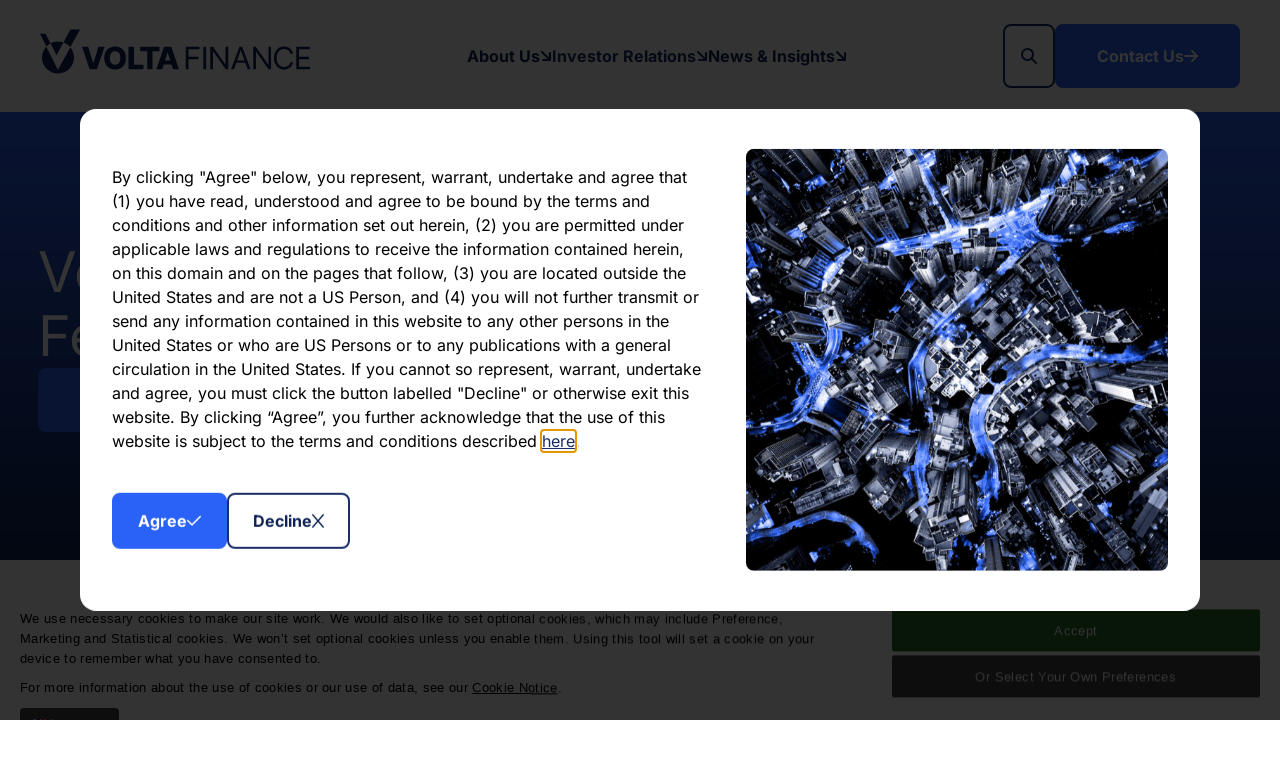

--- FILE ---
content_type: text/html; charset=utf-8
request_url: https://www.voltafinance.com/investor-relations/shareholder-resources/meeting-notes-and-proxies/volta-finance-limited-february-2022/
body_size: 10332
content:
<!DOCTYPE html>
<html class="no-js" lang="en">
<head>
    <meta charset="utf-8">
    <meta name="viewport" content="width=device-width, initial-scale=1, maximum-scale=5">
    <!--

       /////////////             /////////////                ////////////////
        /////////////             /////////////                 /////////////
         /////////////             /////////////                  //////////
          /////////////             /////////////                  ////////
           /////////////             /////////////                  //////
            /////////////             /////////////                  ////
             /////////////             /////////////                 ///
              /////////////             /////////////                //
               /////////////             /////////////               /
                /////////////             /////////////             /
                 /////////////             /////////////
                  /////////////             /////////////
                   /////////////             /////////////
                    /////////////             /////////////
                     /////////////             /////////////
                      /////////////             /////////////
                       /////////////             /////////////
                        /////////////             /////////////
                         /////////////             /////////////
                          /////////////             /////////////


 See what we do: https://www.webreality.co.uk/services/

-->

    
<title>Volta Finance Limited February 2022 | Volta</title>

<link rel="canonical" href="https://www.voltafinance.com/investor-relations/shareholder-resources/meeting-notes-and-proxies/volta-finance-limited-february-2022/" />


    <meta property="og:site_name" content="Volta Finance" />

<meta property="og:title" content="Volta Finance Limited February 2022 | Volta" />
<meta property="og:url" content="https://www.voltafinance.com/investor-relations/shareholder-resources/meeting-notes-and-proxies/volta-finance-limited-february-2022/" />
<meta property="og:type" content="website" />
<meta property="og:locale" content="en_GB" />

<meta name="twitter:card" content="summary_large_image">
<meta name="twitter:site" content="https://www.voltafinance.com/investor-relations/shareholder-resources/meeting-notes-and-proxies/volta-finance-limited-february-2022/">
<meta name="twitter:title" content="Volta Finance Limited February 2022 | Volta" />




    <meta property="og:image" content="https://www.voltafinance.com/media/5xmffmt2/og-image.jpg?width=1200&amp;height=630&amp;quality=90&amp;v=1daa2ca0808aa10" />
    <meta property="twitter:image" content="https://www.voltafinance.com/media/5xmffmt2/og-image.jpg?width=1200&amp;height=600&amp;quality=90&amp;v=1daa2ca0808aa10" />






<link rel="apple-touch-icon-precomposed" sizes="57x57" href="/assets/favicon/apple-touch-icon-57x57.png" />
<link rel="apple-touch-icon-precomposed" sizes="114x114" href="/assets/favicon/apple-touch-icon-114x114.png" />
<link rel="apple-touch-icon-precomposed" sizes="72x72" href="/assets/favicon/apple-touch-icon-72x72.png" />
<link rel="apple-touch-icon-precomposed" sizes="144x144" href="/assets/favicon/apple-touch-icon-144x144.png" />
<link rel="apple-touch-icon-precomposed" sizes="60x60" href="/assets/favicon/apple-touch-icon-60x60.png" />
<link rel="apple-touch-icon-precomposed" sizes="120x120" href="/assets/favicon/apple-touch-icon-120x120.png" />
<link rel="apple-touch-icon-precomposed" sizes="76x76" href="/assets/favicon/apple-touch-icon-76x76.png" />
<link rel="apple-touch-icon-precomposed" sizes="152x152" href="/assets/favicon/apple-touch-icon-152x152.png" />
<link rel="icon" type="image/png" sizes="196x196" href="/assets/favicon/favicon-196x196.png" />
<link rel="icon" type="image/png" sizes="96x96" href="/assets/favicon/favicon-96x96.png" />
<link rel="icon" type="image/png" sizes="32x32" href="/assets/favicon/favicon-32x32.png" />
<link rel="icon" type="image/png" sizes="16x16" href="/assets/favicon/favicon-16x16.png" />
<link rel="icon" type="image/png" sizes="128x128" href="/assets/favicon/favicon-128.png" />
<meta name="application-name" content="&nbsp;" />
<meta name="msapplication-TileColor" content="#FFFFFF" />
<meta name="msapplication-TileImage" content="/assets/favicon/mstile-144x144.png" />
<meta name="msapplication-square70x70logo" content="/assets/favicon/mstile-70x70.png" />
<meta name="msapplication-square150x150logo" content="/assets/favicon/mstile-150x150.png" />
<meta name="msapplication-wide310x150logo" content="/assets/favicon/mstile-310x150.png" />
<meta name="msapplication-square310x310logo" content="/assets/favicon/mstile-310x310.png" />
    
    <!-- Google Tag Manager -->
    
    <!-- End Google Tag Manager -->





    
    <script src="/App_Plugins/UmbracoForms/Assets/promise-polyfill/dist/polyfill.min.js?v=13.1.2" type="application/javascript"></script><script src="/App_Plugins/UmbracoForms/Assets/aspnet-client-validation/dist/aspnet-validation.min.js?v=13.1.2" type="application/javascript"></script>
    <link rel="stylesheet" href="/assets/dist/css/preloader.css" />
</head>

<body class="t--reportsinternal v--cv-empty">
        <!-- Google Tag Manager (noscript) -->
        <noscript>
            <iframe src="https://www.googletagmanager.com/ns.html?id=GTM-K8Z6X23F"
                    height="0" width="0" style="display:none;visibility:hidden"></iframe>
        </noscript>
        <!-- End Google Tag Manager (noscript) -->

    <div id="pre-load--component"></div>
    <div id="blanket--component" class="blanket--component"></div>


    

    <div class="site-header--wrapper">
        

        
<p class="u--hidden--xs">
    No Content Set<br />
    Exception:<br />
    Website.Models.ViewModels.Components.General.Banners.BannerComponentVm
</p>

        
<header class="site-header--site-block v--site-header-site-block v--positive "
        data-burger-menu-selector=".site-header--burger-menu"
        data-search-selector="#site-header--search">

    <div class="block-top-container">

        <div class="container--standard--wide">
            <div class="block-top-inner-container">
                <a href="/" class="block-logo">
                    <img class="u--visible--m" src="/assets/images/logo.svg" alt="Site logo" width="64" height="64" />
                    <img class="u--hidden--m" src="/assets/images/mobilelogo.svg" alt="Site logo" width="64" height="64"/>
                </a>

                    <nav class="block-navigation u--visible--xl">

                        <ul>
                                <li class="">
                                    <div class="body2 v--bold first-level  js--main-nav-link js--mega-menu-trigger v--has-mega-menu" data-mega-menu-component="mega-menu--component--about-us">
                                        <p>About Us</p>
                                        <i class="fa-solid fa-arrow-down-right"></i>
                                    </div>


                                </li>
                                <li class="">
                                    <div class="body2 v--bold first-level v--active js--main-nav-link js--mega-menu-trigger v--has-mega-menu v--active" data-mega-menu-component="mega-menu--component--investor-relations">
                                        <p>Investor Relations</p>
                                        <i class="fa-solid fa-arrow-down-right"></i>
                                    </div>


                                </li>
                                <li class="">
                                    <div class="body2 v--bold first-level  js--main-nav-link js--mega-menu-trigger v--has-mega-menu" data-mega-menu-component="mega-menu--component--news-insights">
                                        <p>News &amp; Insights</p>
                                        <i class="fa-solid fa-arrow-down-right"></i>
                                    </div>


                                </li>
                        </ul>

                    </nav>
                <div class="block-buttons">

                        <button class="button--component v--secondary v--icon js--burger-menu-trigger" aria-label="Open / Close menu">
                            <i class="far fa-times"></i>
                            <i class="far fa-bars"></i>
                        </button>

                        <button class="button-link--component v--secondary v--icon js--search-trigger" aria-label="Open / Close search">
                            <i class="far fa-times"></i>
                            <i class="far fa-search"></i>
                        </button>

                        <a class="button--component v--primary u--visible--m" href="/contact-us/">Contact Us<i class="fa-solid fa-arrow-right"></i></a>

                </div>
            </div>
        </div>
    </div>

    <div class="burger-menu--component site-header--burger-menu">
        <div class="container--standard--wide">
            <div class="row center-xs">
                <div class="col-xs-12">
                    <div class="toggle-menu--component" data-js-config="{&quot;onlyAllowOneMenuOpenAtATime&quot;:true}">
                        
<ul class="">
            <li class=" v--links">

                    <div class=" section-header js--toggle-menu-trigger">
                        <p><strong>About Us</strong></p>

                    </div>
                        <span class="trigger-icon js--toggle-menu-trigger">
                            <i class="far fa-chevron-down"></i>
                        </span>

<ul class="v--link-list">
            <li class="">

                    <a href="/about-us/about-volta-finance/" class="">
                        About Volta Finance
                        <i class="fa-solid fa-arrow-down-right"></i>
                    </a>
            </li>
            <li class="">

                    <a href="/about-us/investment-managers/" class="">
                        Investment Managers
                        <i class="fa-solid fa-arrow-down-right"></i>
                    </a>
            </li>
            <li class="">

                    <a href="/about-us/board-of-directors/" class="">
                        Board of Directors
                        <i class="fa-solid fa-arrow-down-right"></i>
                    </a>
            </li>
            <li class="">

                    <a href="/about-us/investment-management-team-bnpp-am-alts/" class="">
                        Investment Management Team - BNPP AM Alts
                        <i class="fa-solid fa-arrow-down-right"></i>
                    </a>
            </li>
            <li class="">

                    <a href="/about-us/governance/" class="">
                        Governance
                        <i class="fa-solid fa-arrow-down-right"></i>
                    </a>
            </li>

</ul>            </li>
            <li class="v--open v--links">

                    <div class="v--active section-header js--toggle-menu-trigger">
                        <p><strong>Investor Relations</strong></p>

                    </div>
                        <span class="trigger-icon js--toggle-menu-trigger">
                            <i class="far fa-chevron-down"></i>
                        </span>

<ul class="v--link-list">
            <li class=" v--links">

                    <div class=" section-header js--toggle-menu-child-trigger">
                        <p><strong>Reporting</strong></p>

                    </div>
                            <a href="/investor-relations/reporting/monthly-reports/">Monthly Reports<i class="fa-solid fa-arrow-down-right"></i></a>
                            <a href="/investor-relations/reporting/interim-reports-and-accounts/">Interim Reports and Accounts<i class="fa-solid fa-arrow-down-right"></i></a>
                            <a href="/investor-relations/reporting/interim-management-statements/">Interim Management Statements<i class="fa-solid fa-arrow-down-right"></i></a>
                            <a href="/investor-relations/reporting/annual-reports-and-accounts/">Annual Reports and Accounts<i class="fa-solid fa-arrow-down-right"></i></a>
                            <a href="/investor-relations/reporting/share-price-information/">Share Price Information<i class="fa-solid fa-arrow-down-right"></i></a>
                            <a href="/investor-relations/reporting/dividends-information/">Dividends Information<i class="fa-solid fa-arrow-down-right"></i></a>
            </li>
            <li class=" v--links">

                    <div class=" section-header js--toggle-menu-child-trigger">
                        <p><strong>Fund Structure</strong></p>

                    </div>
                            <a href="/investor-relations/fund-structure/key-information-documents/">Key Information Documents<i class="fa-solid fa-arrow-down-right"></i></a>
                            <a href="/investor-relations/fund-structure/portfolio-composition/">Portfolio Composition<i class="fa-solid fa-arrow-down-right"></i></a>
                            <a href="/investor-relations/fund-structure/regulatory-disclosure/">Regulatory Disclosure<i class="fa-solid fa-arrow-down-right"></i></a>
            </li>
            <li class="v--open v--links">

                    <div class="v--active section-header js--toggle-menu-child-trigger">
                        <p><strong>Shareholder Resources</strong></p>

                    </div>
                            <a href="/investor-relations/shareholder-resources/meeting-notes-and-proxies/">Meeting Notes and Proxies<i class="fa-solid fa-arrow-down-right"></i></a>
            </li>
            <li class="">

                    <a href="/investor-relations/other-documents-old/" class="">
                        Other documents (Old)
                        <i class="fa-solid fa-arrow-down-right"></i>
                    </a>
            </li>

</ul>            </li>
            <li class=" v--links">

                    <div class=" section-header js--toggle-menu-trigger">
                        <p><strong>News &amp; Insights</strong></p>

                    </div>
                        <span class="trigger-icon js--toggle-menu-trigger">
                            <i class="far fa-chevron-down"></i>
                        </span>

<ul class="v--link-list">
            <li class="">

                    <a href="/news-insights/news/" class="">
                        News
                        <i class="fa-solid fa-arrow-down-right"></i>
                    </a>
            </li>
            <li class="">

                    <a href="/news-insights/insights/" class="">
                        Insights
                        <i class="fa-solid fa-arrow-down-right"></i>
                    </a>
            </li>

</ul>            </li>

</ul>
                    </div>

						<div class="block-buttons">
							<a class="button--component v--primary u--hidden--m " href="/contact-us/">Contact Us<i class="fa-solid fa-arrow-right"></i></a>
						</div>
                    
                </div>
            </div>
        </div>
    </div>


    <div class="mega-menu--component u--visible--l">

<div class="mega-menu-item--component" id="mega-menu--component--about-us">
	<div class="container--standard--wide">

		<div class="js--close-mega-menu">
			<i class="fa-solid fa-square-xmark js--close-mega-menu"></i>
		</div>


		<div class="mega-menu-item-container">
					<div class="mega-menu-item v--one-column">
							<p class="h6 v--bold">About Us</p>

						<div class="link-container">
									<a href="/about-us/about-volta-finance/" class="mega-menu-child-item--component"><p class="body2">About Volta Finance<i class="fa-solid fa-arrow-down-right"></i></p></a>
									<a href="/about-us/investment-managers/" class="mega-menu-child-item--component"><p class="body2">Investment Managers<i class="fa-solid fa-arrow-down-right"></i></p></a>
									<a href="/about-us/board-of-directors/" class="mega-menu-child-item--component"><p class="body2">Board of Directors<i class="fa-solid fa-arrow-down-right"></i></p></a>
									<a href="/about-us/governance/" class="mega-menu-child-item--component"><p class="body2">Governance<i class="fa-solid fa-arrow-down-right"></i></p></a>
						</div>
					</div>
		</div>
	</div>
</div>

<div class="mega-menu-item--component" id="mega-menu--component--investor-relations">
	<div class="container--standard--wide">

		<div class="js--close-mega-menu">
			<i class="fa-solid fa-square-xmark js--close-mega-menu"></i>
		</div>


		<div class="mega-menu-item-container">
					<div class="mega-menu-item ">
							<p class="h6 v--bold">Reporting</p>

						<div class="link-container">
									<a href="/investor-relations/reporting/monthly-reports/" class="mega-menu-child-item--component"><p class="body2">Monthly Reports<i class="fa-solid fa-arrow-down-right"></i></p></a>
									<a href="/investor-relations/reporting/interim-reports-and-accounts/" class="mega-menu-child-item--component"><p class="body2">Interim Reports and Accounts<i class="fa-solid fa-arrow-down-right"></i></p></a>
									<a href="/investor-relations/reporting/annual-reports-and-accounts/" class="mega-menu-child-item--component"><p class="body2">Annual Reports and Accounts<i class="fa-solid fa-arrow-down-right"></i></p></a>
									<a href="/investor-relations/reporting/interim-management-statements/" class="mega-menu-child-item--component"><p class="body2">Interim Management Statements<i class="fa-solid fa-arrow-down-right"></i></p></a>
									<a href="/investor-relations/reporting/share-price-information/" class="mega-menu-child-item--component"><p class="body2">Share Price Information<i class="fa-solid fa-arrow-down-right"></i></p></a>
									<a href="/investor-relations/reporting/dividends-information/" class="mega-menu-child-item--component"><p class="body2">Dividends Information<i class="fa-solid fa-arrow-down-right"></i></p></a>
						</div>
					</div>
					<div class="mega-menu-item ">
							<p class="h6 v--bold">Fund Structure</p>

						<div class="link-container">
									<a href="/investor-relations/fund-structure/portfolio-composition/" class="mega-menu-child-item--component"><p class="body2">Portfolio Composition<i class="fa-solid fa-arrow-down-right"></i></p></a>
									<a href="/investor-relations/fund-structure/key-information-documents/" class="mega-menu-child-item--component"><p class="body2">Key Information Documents<i class="fa-solid fa-arrow-down-right"></i></p></a>
									<a href="/investor-relations/fund-structure/regulatory-disclosure/" class="mega-menu-child-item--component"><p class="body2">Regulatory Disclosure<i class="fa-solid fa-arrow-down-right"></i></p></a>
						</div>
					</div>
					<div class="mega-menu-item ">
							<p class="h6 v--bold">Shareholder Resources</p>

						<div class="link-container">
									<a href="/investor-relations/shareholder-resources/meeting-notes-and-proxies/" class="mega-menu-child-item--component"><p class="body2">Meeting Notes and Proxies<i class="fa-solid fa-arrow-down-right"></i></p></a>
						</div>
					</div>
		</div>
	</div>
</div>

<div class="mega-menu-item--component" id="mega-menu--component--news-insights">
	<div class="container--standard--wide">

		<div class="js--close-mega-menu">
			<i class="fa-solid fa-square-xmark js--close-mega-menu"></i>
		</div>


		<div class="mega-menu-item-container">
					<div class="mega-menu-item v--one-column">
							<p class="h6 v--bold">News &amp; Insights</p>

						<div class="link-container">
									<a href="/news-insights/news/" class="mega-menu-child-item--component"><p class="body2">News<i class="fa-solid fa-arrow-down-right"></i></p></a>
									<a href="/news-insights/insights/" class="mega-menu-child-item--component"><p class="body2">Insights<i class="fa-solid fa-arrow-down-right"></i></p></a>
						</div>
					</div>
		</div>
	</div>
</div>
    </div>

        <div class="search--component js-header-block" id="site-header--search">
            <div class="container--standard--wide">
                

<div id="react-site-header-predictive-search"
     class="search-app--site-block"
     data-search-config-key="siteHeader"
     data-index-key="ContentIndex"
     data-root-path-id="1079"
     data-search-config="{&quot;filters&quot;:null,&quot;searchUIConfiguration&quot;:{&quot;paginationType&quot;:0,&quot;standardPaginationShowFirstLastButtons&quot;:false,&quot;standardPaginationShowNextPreviousButtons&quot;:true,&quot;noResultsText&quot;:null,&quot;displaySelectedSearchFilters&quot;:false,&quot;displayOrderingOptions&quot;:false,&quot;displayPageSizeOptions&quot;:false,&quot;displayFilteredResults&quot;:false,&quot;performSearchWithSubmitButton&quot;:false,&quot;submitButtonText&quot;:null,&quot;submitButtonCssClass&quot;:null,&quot;pageSizeQueryStringKey&quot;:&quot;pageSize&quot;,&quot;pageNumberQueryStringKey&quot;:&quot;page&quot;,&quot;orderingQueryStringKey&quot;:&quot;orderBy&quot;,&quot;displayFiltersAsAccordion&quot;:false,&quot;resultColCssClass&quot;:&quot;col-xs-12&quot;,&quot;displayResultsCountOnPagination&quot;:false,&quot;resultsCountOnPaginationText&quot;:null,&quot;returnCountOnFilters&quot;:true,&quot;searchPattern&quot;:1},&quot;ordering&quot;:null,&quot;pageSizeOptions&quot;:[],&quot;returnCountOnFilters&quot;:false,&quot;searchPattern&quot;:0,&quot;rawQuery&quot;:&quot;&quot;,&quot;forceRelevancyOrderingIfKeywordIsPopulated&quot;:true,&quot;key&quot;:&quot;&quot;,&quot;pageSize&quot;:10,&quot;results&quot;:null,&quot;resultsSurfaceControllerAction&quot;:null,&quot;searchPageUrl&quot;:null,&quot;searchPageNodeId&quot;:1117,&quot;searchConfigurationType&quot;:0}"
     data-raw-query-from-request=""
     data-search-initial-response="{&quot;pageSize&quot;:10,&quot;pageNumber&quot;:0,&quot;totalPages&quot;:0,&quot;totalResults&quot;:0,&quot;filters&quot;:[{&quot;displayPredictiveResults&quot;:true,&quot;doPredictiveResultsTriggerNewSearch&quot;:false,&quot;performSearchAsInputChanges&quot;:false,&quot;keywordSearchCharacterThreshold&quot;:2,&quot;searchPageUrl&quot;:&quot;&quot;,&quot;searchPageNodeId&quot;:0,&quot;displaySearchForXLink&quot;:true,&quot;doesSearchForXTriggerNewSearch&quot;:false,&quot;searchForXText&quot;:&quot;Search for &#x27;{{SEARCHTERM}}&#x27;&quot;,&quot;boostedFields&quot;:[],&quot;quickLinksTitle&quot;:&quot;&quot;,&quot;quickLinks&quot;:[],&quot;keepQuickLinksOpen&quot;:false,&quot;redirectToSearchPageOnKeywordEnterKeypress&quot;:true,&quot;name&quot;:&quot;q&quot;,&quot;title&quot;:&quot;&quot;,&quot;placeholder&quot;:&quot;Search the website&quot;,&quot;propertyType&quot;:0,&quot;filterInputType&quot;:0,&quot;isKeywordFilter&quot;:true,&quot;keywordFuzziness&quot;:0.8,&quot;keywordSearchFields&quot;:[&quot;nodeName&quot;,&quot;creatorName&quot;],&quot;value&quot;:&quot;&quot;,&quot;valueList&quot;:[],&quot;fieldName&quot;:&quot;&quot;,&quot;allowMultipleOptions&quot;:false,&quot;useOrFiltering&quot;:false,&quot;dependantParentFilterFieldKey&quot;:null,&quot;options&quot;:[],&quot;cssClass&quot;:&quot;&quot;}],&quot;results&quot;:[],&quot;culture&quot;:null,&quot;orderingKey&quot;:&quot;&quot;,&quot;onlyReturnFilters&quot;:false,&quot;searchPageUrl&quot;:&quot;/search/&quot;,&quot;quickLinksTitle&quot;:null,&quot;quickLinks&quot;:[]}"
></div>
            </div>
        </div>
</header>

    </div>

    <div id="body-wrapper">
        <main>

<section class="disclaimer--site-block">
    <div class="container--standard--wide">
        <div class="modal--component v--disclaimer">
            <dialog class="modal-content js--prevent-close v--simple" id="disclaimer-2817">
                <div class="modal-inner-content">
                    <div class="modal-details">

                        <div class="text body2">
                            <p><strong>THIS WEBSITE IS NOT INTENDED TO OFFER OR TO PROMOTE THE OFFER OR SALE OF THE SHARES (THE "SHARES") OF VOLTA FINANCE LIMITED (THE "COMPANY") A GUERNSEY-INCORPORATED LIMITED LIABILITY COMPANY AUTHORISED AS A CLOSED-ENDED COLLECTIVE INVESTMENT SCHEME, DIRECTLY OR INDIRECTLY, IN THE UNITED STATES OR TO ANY "U.S. PERSONS" AS DEFINED IN REGULATION S ("US PERSONS") UNDER THE US SECURITIES ACT OF 1933, AS AMENDED (THE "SECURITIES ACT") OR TO ANY PERSONS TO WHOM OR INTO OR WITHIN ANY JURISDICTION WHERE IT WOULD CONSTITUTE A VIOLATION OF APPLICABLE LAW OR REGULATION.</strong></p>
<p><strong>THE MATERIALS CONTAINED HEREIN ARE NOT FOR RELEASE, PUBLICATION OR DISTRIBUTION, DIRECTLY OR INDIRECTLY, IN WHOLE OR IN PART, TO US PERSONS OR INTO OR WITHIN THE UNITED STATES, AUSTRALIA, CANADA, SOUTH AFRICA, NEW ZEALAND, JAPAN OR IN ANY OTHER JURISDICTION, OR TO ANY OTHER PERSON, WHERE TO DO SO WOULD CONSTITUTE A VIOLATION OF APPLICABLE LAW OR REGULATION.</strong></p>
<p>The information contained herein, on this domain and on the pages that follow does not constitute or form a part of any offer to sell or issue, or the solicitation of any offer to purchase, subscribe for or otherwise acquire, any securities in the United States or in any jurisdiction in which such an offer or solicitation would be unlawful. The Company has not been and will not be registered under the US Investment Company Act of 1940, as amended (the "Investment Company Act") and, as such, holders of the shares referred to herein and on the pages that follow will not be entitled to the benefits of the Investment Company Act. The Shares have not been and will not be registered under the US Securities Act 1933 (the "Securities Act"), or with any securities regulatory authority of any state or other jurisdiction of the United States, and may not be offered, sold, resold, pledged, delivered, assigned or otherwise transferred, directly or indirectly, into or within the United States or to, or for the account or benefit of, any US Persons, except pursuant to an exemption from, or in a transaction not subject to, the registration requirements of the Securities Act and in compliance with any applicable securities laws of any state or other jurisdiction of the United States and in a manner which would not result in the Company being required to register under the Investment Company Act, as defined above. There has been and will be no public offer of the Shares in the United States.</p>
<p>The offer and sale of the Shares have not been and will not be registered under the applicable securities laws of Australia, Canada, Japan or South Africa. Potential users of the information contained herein, on this domain and on the pages that follow are requested to inform themselves about and to observe all applicable restrictions.</p>
<p>The information on the pages that follow may contain forward-looking statements that represent our opinions, expectations, beliefs, intentions, estimates or projections. Any statement other than a statement of historical fact is a forward-looking statement. Actual results may differ materially from those expressed or implied by any forward-looking statement. The Company does not undertake any obligation to update or revise any forward-looking statements, whether as a result of new information, future events, or otherwise. You should not place undue reliance on any forward-looking statement, which speaks only as of the date of its issuance.</p>
<p>By clicking "Agree" below, you represent, warrant, undertake and agree that (1) you have read, understood and agree to be bound by the terms and conditions and other information set out herein, (2) you are permitted under applicable laws and regulations to receive the information contained herein, on this domain and on the pages that follow, (3) you are located outside the United States and are not a US Person, and (4) you will not further transmit or send any information contained in this website to any other persons in the United States or who are US Persons or to any publications with a general circulation in the United States. If you cannot so represent, warrant, undertake and agree, you must click the button labelled "Decline" or otherwise exit this website. By clicking “Agree”, you further acknowledge that the use of this website is subject to the terms and conditions described <a href="/legal-disclaimer/">here</a>.</p>
                        </div>

                        <div class="terms-accept-form">
                            
    <button class="button--component v--primary v--icon-right v--small js--accept ">

Agree
            <i class="fa-regular fa-check"></i>
    </button>



                            
    <button class="button--component v--secondary v--icon-right v--small js--decline ">

Decline
            <i class="fa-regular fa-x"></i>
    </button>


                        </div>
                    </div>

                        <div class="modal-image u--visible--m">
                            
<figure class="media--component ">
        <picture class="inline-image aspect-ratio--1x1">
            <img loading="lazy" src="/media/1gkppv5v/xiang-ji-uwpdjancoji-unsplash.jpg?width=600&amp;height=600&amp;quality=90&amp;v=1da95a1a9ab4ca0" alt="a bird&#x27;s eye view of a city with colourful lights "
                 width="600"
                 height="600"/>
        </picture>


</figure>



                        </div>
                </div>
            </dialog>
        </div>
    </div>
</section>


            


            
    
<section class="standard--billboard-block  v--standard-billboard-block v--positive "
         style="">
    <div class="container--spacious--wide">
        <div class="billboard-content">
            <div class="billboard-content-inner">
                    <div class="h1">Volta Finance Limited February 2022</div>
               

                
            </div>



    <a href="/imported-media/32718/Volta-Finance-Limited-February-2022-Monthly-web.pdf" target="_self" class="button--component v--primary " download>

Download PDF
            <i class="fa-solid fa-arrow-right"></i>
    </a>


        </div>
    </div>
</section>







    
<section class="card-block v--featured-card-block v--positive  "
		 data-js-slider-config=""
		 data-heading="">

	<div class="container--standard--wide u--gap--20">

		
				<div class="row block-listing center-xs">
							<div class="col-xs-12 col-l-6 col-xl-4">
								
<article class="featured-card--component  ">
    <div class="card-container">
        <div class="card-content">
            <div class="tag-container">
            

<div class="color-tag--component ">
        <p class="tag-content v--no-spacing">PDF</p>
</div>
<p class="u--hidden--xs">
    No Content Set<br />
    Exception:<br />
    Website.Models.ViewModels.Components.General.Tags.ColorTagComponentVm
</p>                
            </div>

                <p class="h4 card-date">June 2023</p>

        </div>

            <div class="button-container">

    <a href="/imported-media/36870/2023-12-06-WEBSITE-AGM-Voting-Summary.pdf" target="_self" class="button--component button--component v--primary " download>

Download PDF
            <i class="fa-solid fa-arrow-right"></i>
    </a>

            </div>
    </div>
</article>


							</div>
							<div class="col-xs-12 col-l-6 col-xl-4">
								
<article class="featured-card--component  ">
    <div class="card-container">
        <div class="card-content">
            <div class="tag-container">
            

<div class="color-tag--component ">
        <p class="tag-content v--no-spacing">PDF</p>
</div>
<p class="u--hidden--xs">
    No Content Set<br />
    Exception:<br />
    Website.Models.ViewModels.Components.General.Tags.ColorTagComponentVm
</p>                
            </div>

                <p class="h4 card-date">December 2022</p>

        </div>

            <div class="button-container">

    <a href="/imported-media/34510/2022-AGM-Proxy-Voting-Summary.pdf" target="_self" class="button--component button--component v--primary " download>

Download PDF
            <i class="fa-solid fa-arrow-right"></i>
    </a>

            </div>
    </div>
</article>


							</div>
							<div class="col-xs-12 col-l-6 col-xl-4">
								
<article class="featured-card--component  ">
    <div class="card-container">
        <div class="card-content">
            <div class="tag-container">
            

<div class="color-tag--component ">
        <p class="tag-content v--no-spacing">PDF</p>
</div>
<p class="u--hidden--xs">
    No Content Set<br />
    Exception:<br />
    Website.Models.ViewModels.Components.General.Tags.ColorTagComponentVm
</p>                
            </div>

                <p class="h4 card-date">December 2022</p>

        </div>

            <div class="button-container">

    <a href="/imported-media/34700/Volta-Finance-Limited-Annual-Total-Return-Information-30-December-2022.pdf" target="_self" class="button--component button--component v--primary " download>

Download PDF
            <i class="fa-solid fa-arrow-right"></i>
    </a>

            </div>
    </div>
</article>


							</div>
				</div>

			<div class="footer-row row">
				<div class="col-xs-12 col-m-6 col-l-4">

    <a href="/investor-relations/shareholder-resources/meeting-notes-and-proxies/" target="_self" class="button--component v--primary " >

View all reports
            <i class="fa-solid fa-arrow-right"></i>
    </a>

				</div>
			</div>
	</div>

</section>

        </main>
    </div>


    
<footer class="site-footer--site-block">
    <div class="container--standard--wide">
            <div class="row center-xs">
                        <div class="footer-navigation-listing">
                            <ul>
                                <li>
                                    <a href="/about-us/about-volta-finance/">About Volta Finance</a>
                                    <i class="fa-regular fa-arrow-down-right"></i>
                                </li>
                            </ul>
                        </div>
                        <div class="footer-navigation-listing">
                            <ul>
                                <li>
                                    <a href="/news-insights/">News &amp; Insights</a>
                                    <i class="fa-regular fa-arrow-down-right"></i>
                                </li>
                            </ul>
                        </div>
                        <div class="footer-navigation-listing">
                            <ul>
                                <li>
                                    <a href="/contact-us/">Contact Us</a>
                                    <i class="fa-regular fa-arrow-down-right"></i>
                                </li>
                            </ul>
                        </div>
                        <div class="footer-navigation-listing">
                            <ul>
                                <li>
                                    <a href="/legal-disclaimer/">Legal Disclaimer</a>
                                    <i class="fa-regular fa-arrow-down-right"></i>
                                </li>
                            </ul>
                        </div>
            </div>

<hr class="separator--component v--negative" />
        <div class="footer-bottom">
            <div class="footer-terms">
               <p>
                        <span>Copyright &copy; 2026</span>
                            <span class="separator">|</span>
                        <span>All Rights Reserved</span>
                            <span class="separator">|</span>
                            <span>
                                <a href="/privacy-policy/">Privacy Policy</a>
                            </span>
                                <span class="separator">|</span>
                            <span>
                                <a href="/cookie-policy/">Cookie Policy</a>
                            </span>
                    <span class="separator">|</span>
                    <span>
                        
    <a href="https://www.webreality.co.uk" target=" _blank" class="button-link--component webreality-link">Site by Webreality


    </a>

                    </span>
                </p>
            </div>
            
        </div>
        <div class="footer-details">
            
    <div class="social-links--component">
        <div class="social-links">
<a class='social-link fab fa-facebook-f' href='https://www.facebook.com' target='_blank'></a><a class='social-link fab fa-twitter' href='https://www.twitter.com' target='_blank'></a><a class='social-link fab fa-linkedin-in' href='https://www.linkedin.com' target='_blank'></a><a class='social-link fab fa-youtube' href='https://www.youtube.com' target='_blank'></a><a class='social-link fab fa-instagram' href='https://www.insatgram.com' target='_blank'></a>        </div>
    </div>



            

        </div>
    </div>
</footer>



    
<p class="u--hidden--xs">
    No Content Set<br />
    Exception:<br />
    Website.Models.ViewModels.Blocks.SiteBlocks.CookiePolicySiteBlockVm
</p>


    


<script src="https://ajax.googleapis.com/ajax/libs/jquery/3.7.1/jquery.min.js"></script>
<script src="https://html.investis.com/I/Investis/iframe-resizer/js/frame-manager.js?v=1.2"></script>
<link rel="stylesheet" media="screen" href="https://d3e85ikkjrhqme.cloudfront.net/v6-latest/css/all.min.css" />
<link rel="stylesheet" media="screen" href="/assets/dist/css/styles.css?vr=0005&amp;ar=1.0.0.0" />


    
<script nonce="bcf2ad9c62e14ba0b8cc0ae6204d7985">(function(n,t,i,r,u){n[r]=n[r]||[];n[r].push({"gtm.start":(new Date).getTime(),event:"gtm.js"});var e=t.getElementsByTagName(i)[0],f=t.createElement(i),o=r!="dataLayer"?"&l="+r:"";f.async=!0;f.src="https://www.googletagmanager.com/gtm.js?id="+u+o;e.parentNode.insertBefore(f,e)})(window,document,"script","dataLayer","GTM-K8Z6X23F");
(function(n,t){"use strict";var r=t.head||t.getElementsByTagName("head")[0],u=function(n,i){var r=new CustomEvent(n,{detail:i});t.dispatchEvent(r)},f=function(n){return new Promise(function(t){var i=new XMLHttpRequest;i.open("GET",n);i.onreadystatechange=function(){i.readyState===4&&(i.status===200||i.status===0&&i.responseText?t({url:n,content:i.responseText,type:i.getResponseHeader("content-type")}):t({url:n,errorMessage:i.statusText}))};i.send()})},i=function(n,i){if(n.errorMessage)console.log("ErrorMessage: ",n.url," ",n.errorMessage);else{var r=t.createElement("script");"bcf2ad9c62e14ba0b8cc0ae6204d7985"&&(r.nonce="bcf2ad9c62e14ba0b8cc0ae6204d7985");r.defer=!0;r.text=n.content;i.appendChild(r);n.url&&u("scriptExecuted",{url:n.url})}},e=function(n){i(n,r)},o=function(n){return n.map(function(n){return n&&e(n),n})},s=function(n){for(var i=[],t=0;t<n.length;t++)i.push(f(n[t]));return Promise.all(i)};n.WRScriptsToLoad=n.WRScriptsToLoad||[];n.wrLoader={iNeed:function(){for(var i=[],r=0,n=0;n<arguments.length;n++)arguments[n].url&&(i.push(arguments[n].url),WRScriptsToLoad.indexOf(arguments[n].url)===-1&&WRScriptsToLoad.push(arguments[n].url));return new Promise(function(n){t.addEventListener("scriptExecuted",function(t){if(t.detail&&t.detail.url){var u=t.detail.url;i.indexOf(u)>-1&&(r++,r===i.length&&n())}})})},load:function(){return s(WRScriptsToLoad).then(o)}};t.addEventListener("DOMContentLoaded",function(){i({content:"wrLoader.load();"},t.querySelector("body"))})})(window,document);
wrLoader.iNeed({url:"/assets/dist/shared.bundle.js?vr=0005&ar=1.0.0.0"},{url:"/assets/dist/main.bundle.js?vr=0005&ar=1.0.0.0"},{url:"/assets/dist/wrWrap.bundle.js?vr=0005&ar=1.0.0.0"}).then(function(){var n=document.getElementById("disclaimer-2817");window.initDisclaimerActions(n,"","/access-denied/")});
wrLoader.iNeed({url:"/assets/dist/shared.bundle.js?vr=0005&ar=1.0.0.0"},{url:"/assets/dist/main.bundle.js?vr=0005&ar=1.0.0.0"},{url:"/assets/dist/wrWrap.bundle.js?vr=0005&ar=1.0.0.0"});document.querySelectorAll(".search-app--site-block").length&&wrLoader.iNeed({url:"/assets/dist/reactSearch.bundle.js?vr=0005&ar=1.0.0.0"});
</script></body>
</html>

--- FILE ---
content_type: text/css
request_url: https://www.voltafinance.com/assets/dist/css/preloader.css
body_size: -349
content:
#pre-load--component{background-color:#fff;height:100%;left:0;position:fixed;top:0;width:100%;z-index:99999}#pre-load--component.v--hidden{opacity:0;transition:opacity .3s ease;transition-delay:.4s}

--- FILE ---
content_type: text/css
request_url: https://www.voltafinance.com/assets/dist/css/styles.css?vr=0005&ar=1.0.0.0
body_size: 105303
content:
@import url(https://fonts.bunny.net/css?family=Inter:slnt,100,300,400,700,900&display=swap);:host,:root{--font-family--fallback:"Helvetica","Arial","Times New Roman";--font-family--1:"Inter"}::backdrop,:host,:root{--primary--900:#0f2256;--primary--700:#192e67;--primary--500:#bdcefd;--primary--400:#d5ddf4;--primary--300:#eaeffe;--primary--100:#f0f4ff;--primary--50:#f4f7ff;--secondary-900:#1d45ad;--secondary--700:#2a62f7;--secondary--500:#6a91f9;--secondary--300:#95b1fb;--secondary--50:#d4e0fd;--tertiary-900:#2cb9b8;--tertiary--700:#80d5d4;--shade--100:#000;--shade--0:#fff;--neutral--900:#131313;--neutral--800:#292929;--neutral--700:#474747;--neutral--600:#666;--neutral--500:#8a8a8a;--neutral--400:#acacac;--neutral--300:#d4d4d4;--neutral--200:#dfdfdf;--neutral--100:#f1f1f1;--neutral--50:#fafafa;--error--900:#5c1915;--error--700:#8b2a20;--error--500:#b2393a;--error--300:#deabad;--error--50:#fff5f4;--success--900:#3d5949;--success--700:#437254;--success--500:#6fb785;--success--300:#8ee1b8;--success--50:#e9f5f0;--spacing--0:0rem;--spacing--2:0.125rem;--spacing--4:0.25rem;--spacing--8:0.5rem;--spacing--10:0.625rem;--spacing--12:0.75rem;--spacing--16:1rem;--spacing--20:1.25rem;--spacing--24:1.5rem;--spacing--32:2rem;--spacing--40:2.5rem;--spacing--48:3rem;--spacing--56:3.5rem;--spacing--64:4rem;--spacing--72:4.5rem;--spacing--80:5rem;--spacing--88:5.5rem;--spacing--96:6rem;--spacing--128:8rem;--text--primary:var(--primary--900);--text--secondary:var(--neutral--600);--text--brand:var(--primary--700);--text--invert:var(--shade--0);--text--hyperlink:var(--primary--700);--text--hyperlink--hover:var(--secondary--700);--icon--primary:var(--primary--900);--icon--brand:var(--primary--700);--icon--invert:var(--shade--0);--border--primary:var(--primary--900);--border--secondary:var(--neutral--500);--icon--secondary:var(--neutral--500);--border--brand:var(--primary--700);--border--invert:var(--shade--0);--surface--primary:var(--shade--0);--surface--secondary:var(--neutral--50);--surface--brand:var(--secondary--700);--surface--invert:var(--primary--900);--radius--0:0rem;--radius--1:0.0625rem;--radius--2:0.125rem;--radius--4:0.25rem;--radius--8:0.5rem;--radius--16:1rem;--radius--24:1.5rem;--radius--full:22.75rem;--padding--section--small:var(--spacing--40);--padding--section--medium:var(--spacing--80);--padding--section--large:var(--spacing--128);--radius--button:var(--radius--8);--radius--input:var(--radius--2);--overlay--media:rgba(0,0,0,.2);--radius--media:var(--radius--8);--overlay--modal:rgba(0,0,0,.8);--radius--card:var(--radius--0);--button--surface--primary:var(--secondary--700);--button--border--primary:var(--primary--700);--button--text--primary:var(--shade--0);--button--icon--primary:var(--shade--0);--button--surface--primary--hover:var(--secondary--500);--button--surface--primary--disabled:var(--neutral--400);--button--surface--secondary:var(--shade--0);--button--surface--secondary--hover:var(--neutral--100);--button-surface--secondary--disabled:var(--neutral--400);--button--border--secondary:var(--primary--700);--button--text--secondary:var(--primary--900);--button--icon--secondary:var(--primary--900);--button--text--primary--disabled:var(--neutral--300);--button--icon--primary--disabled:var(--neutral--200);--button--text--secondary--disabled:var(--neutral--600);--button--icon--secondary--disabled:var(--neutral--600);--text--selection:var(--primary--50);--icon--error:var(--error--700);--icon--success:var(--success--700);--text--error:var(--error--900);--text--success:var(--success--900);--border--error:var(--error--500);--surface--error:var(--error--50);--surface--tertiary:var(--primary--50);--surface--quaternary:var(--primary--300);--surface--quinternary:var(--primary--100);--text--tertiary:var(--tertiary-900);--button--surface--tertiary:var(--primary--300);--volta--gradient--3:#2a62f7;--footer-links-small--font-family:var(--font-family--1);--footer-links-small--font-size:0.75rem;--footer-links-small--font-weight:500;--footer-links-small--font-style:normal;--footer-links-small--line-height:20px;--footer-links-small--letter-spacing:0%;--footer-links-small--text-decoration:none;--footer-links-small--text-transform:none;--font-display-1-regular--font-family:var(--font-family--1);--font-display-1-regular--font-size:5rem;--font-display-1-regular--font-weight:400;--font-display-1-regular--font-style:normal;--font-display-1-regular--line-height:88px;--font-display-1-regular--letter-spacing:-1%;--font-display-1-regular--text-decoration:none;--font-display-1-regular--text-transform:none;--font-display-1-bold--font-family:var(--font-family--1);--font-display-1-bold--font-size:5rem;--font-display-1-bold--font-weight:700;--font-display-1-bold--font-style:normal;--font-display-1-bold--line-height:88px;--font-display-1-bold--letter-spacing:-1%;--font-display-1-bold--text-decoration:none;--font-display-1-bold--text-transform:none;--font-display-1--responsive-regular--font-family:var( --font-family--1 );--font-display-1--responsive-regular--font-size:3.5rem;--font-display-1--responsive-regular--font-weight:400;--font-display-1--responsive-regular--font-style:normal;--font-display-1--responsive-regular--line-height:64px;--font-display-1--responsive-regular--letter-spacing:0%;--font-display-1--responsive-regular--text-decoration:none;--font-display-1--responsive-regular--text-transform:none;--font-display-1--responsive-bold--font-family:var( --font-family--1 );--font-display-1--responsive-bold--font-size:3.5rem;--font-display-1--responsive-bold--font-weight:700;--font-display-1--responsive-bold--font-style:normal;--font-display-1--responsive-bold--line-height:64px;--font-display-1--responsive-bold--letter-spacing:0%;--font-display-1--responsive-bold--text-decoration:none;--font-display-1--responsive-bold--text-transform:none;--font-heading-1-regular--font-family:var(--font-family--1);--font-heading-1-regular--font-size:3.5rem;--font-heading-1-regular--font-weight:400;--font-heading-1-regular--font-style:normal;--font-heading-1-regular--line-height:64px;--font-heading-1-regular--letter-spacing:-1%;--font-heading-1-regular--text-decoration:none;--font-heading-1-regular--text-transform:none;--font-heading-1-bold--font-family:var(--font-family--1);--font-heading-1-bold--font-size:3.5rem;--font-heading-1-bold--font-weight:700;--font-heading-1-bold--font-style:normal;--font-heading-1-bold--line-height:64px;--font-heading-1-bold--letter-spacing:-1%;--font-heading-1-bold--text-decoration:none;--font-heading-1-bold--text-transform:none;--font-heading-1--responsive-regular--font-family:var( --font-family--1 );--font-heading-1--responsive-regular--font-size:3rem;--font-heading-1--responsive-regular--font-weight:400;--font-heading-1--responsive-regular--font-style:normal;--font-heading-1--responsive-regular--line-height:56px;--font-heading-1--responsive-regular--letter-spacing:-2%;--font-heading-1--responsive-regular--text-decoration:none;--font-heading-1--responsive-regular--text-transform:none;--font-heading-1--responsive-bold--font-family:var( --font-family--1 );--font-heading-1--responsive-bold--font-size:3rem;--font-heading-1--responsive-bold--font-weight:700;--font-heading-1--responsive-bold--font-style:normal;--font-heading-1--responsive-bold--line-height:56px;--font-heading-1--responsive-bold--letter-spacing:-2%;--font-heading-1--responsive-bold--text-decoration:none;--font-heading-1--responsive-bold--text-transform:none;--font-heading-2-regular--font-family:var(--font-family--1);--font-heading-2-regular--font-size:3rem;--font-heading-2-regular--font-weight:400;--font-heading-2-regular--font-style:normal;--font-heading-2-regular--line-height:56px;--font-heading-2-regular--letter-spacing:-1%;--font-heading-2-regular--text-decoration:none;--font-heading-2-regular--text-transform:none;--font-heading-2-bold--font-family:var(--font-family--1);--font-heading-2-bold--font-size:3rem;--font-heading-2-bold--font-weight:700;--font-heading-2-bold--font-style:normal;--font-heading-2-bold--line-height:56px;--font-heading-2-bold--letter-spacing:-1%;--font-heading-2-bold--text-decoration:none;--font-heading-2-bold--text-transform:none;--font-heading-2--responsive-regular--font-family:var( --font-family--1 );--font-heading-2--responsive-regular--font-size:2.5rem;--font-heading-2--responsive-regular--font-weight:400;--font-heading-2--responsive-regular--font-style:normal;--font-heading-2--responsive-regular--line-height:48px;--font-heading-2--responsive-regular--letter-spacing:-1%;--font-heading-2--responsive-regular--text-decoration:none;--font-heading-2--responsive-regular--text-transform:none;--font-heading-2--responsive-bold--font-family:var( --font-family--1 );--font-heading-2--responsive-bold--font-size:2.5rem;--font-heading-2--responsive-bold--font-weight:700;--font-heading-2--responsive-bold--font-style:normal;--font-heading-2--responsive-bold--line-height:48px;--font-heading-2--responsive-bold--letter-spacing:-1%;--font-heading-2--responsive-bold--text-decoration:none;--font-heading-2--responsive-bold--text-transform:none;--font-heading-3-regular--font-family:var(--font-family--1);--font-heading-3-regular--font-size:2.5rem;--font-heading-3-regular--font-weight:400;--font-heading-3-regular--font-style:normal;--font-heading-3-regular--line-height:48px;--font-heading-3-regular--letter-spacing:-2%;--font-heading-3-regular--text-decoration:none;--font-heading-3-regular--text-transform:none;--font-heading-3-bold--font-family:var(--font-family--1);--font-heading-3-bold--font-size:2.5rem;--font-heading-3-bold--font-weight:700;--font-heading-3-bold--font-style:normal;--font-heading-3-bold--line-height:48px;--font-heading-3-bold--letter-spacing:-2%;--font-heading-3-bold--text-decoration:none;--font-heading-3-bold--text-transform:none;--font-heading-3--responsive-regular--font-family:var( --font-family--1 );--font-heading-3--responsive-regular--font-size:2rem;--font-heading-3--responsive-regular--font-weight:400;--font-heading-3--responsive-regular--font-style:normal;--font-heading-3--responsive-regular--line-height:40px;--font-heading-3--responsive-regular--letter-spacing:-1%;--font-heading-3--responsive-regular--text-decoration:none;--font-heading-3--responsive-regular--text-transform:none;--font-heading-3--responsive-bold--font-family:var( --font-family--1 );--font-heading-3--responsive-bold--font-size:2rem;--font-heading-3--responsive-bold--font-weight:700;--font-heading-3--responsive-bold--font-style:normal;--font-heading-3--responsive-bold--line-height:40px;--font-heading-3--responsive-bold--letter-spacing:-1%;--font-heading-3--responsive-bold--text-decoration:none;--font-heading-3--responsive-bold--text-transform:none;--font-heading-3-5-bold--font-family:var(--font-family--1);--font-heading-3-5-bold--font-size:2rem;--font-heading-3-5-bold--font-weight:700;--font-heading-3-5-bold--font-style:normal;--font-heading-3-5-bold--line-height:40px;--font-heading-3-5-bold--letter-spacing:-1%;--font-heading-3-5-bold--text-decoration:none;--font-heading-3-5-bold--text-transform:none;--font-heading-3-5-regular--font-family:var(--font-family--1);--font-heading-3-5-regular--font-size:2rem;--font-heading-3-5-regular--font-weight:400;--font-heading-3-5-regular--font-style:normal;--font-heading-3-5-regular--line-height:40px;--font-heading-3-5-regular--letter-spacing:-1%;--font-heading-3-5-regular--text-decoration:none;--font-heading-3-5-regular--text-transform:none;--font-heading-4-regular--font-family:var(--font-family--1);--font-heading-4-regular--font-size:1.5rem;--font-heading-4-regular--font-weight:400;--font-heading-4-regular--font-style:normal;--font-heading-4-regular--line-height:32px;--font-heading-4-regular--letter-spacing:0%;--font-heading-4-regular--text-decoration:none;--font-heading-4-regular--text-transform:none;--font-heading-4-bold--font-family:var(--font-family--1);--font-heading-4-bold--font-size:1.5rem;--font-heading-4-bold--font-weight:700;--font-heading-4-bold--font-style:normal;--font-heading-4-bold--line-height:32px;--font-heading-4-bold--letter-spacing:0%;--font-heading-4-bold--text-decoration:none;--font-heading-4-bold--text-transform:none;--font-heading-5-regular--font-family:var(--font-family--1);--font-heading-5-regular--font-size:1rem;--font-heading-5-regular--font-weight:400;--font-heading-5-regular--font-style:normal;--font-heading-5-regular--line-height:24px;--font-heading-5-regular--letter-spacing:0%;--font-heading-5-regular--text-decoration:none;--font-heading-5-regular--text-transform:none;--font-heading-5-bold--font-family:var(--font-family--1);--font-heading-5-bold--font-size:1rem;--font-heading-5-bold--font-weight:700;--font-heading-5-bold--font-style:normal;--font-heading-5-bold--line-height:24px;--font-heading-5-bold--letter-spacing:0%;--font-heading-5-bold--text-decoration:none;--font-heading-5-bold--text-transform:none;--font-heading-6-regular--font-family:var(--font-family--1);--font-heading-6-regular--font-size:0.875rem;--font-heading-6-regular--font-weight:400;--font-heading-6-regular--font-style:normal;--font-heading-6-regular--line-height:20px;--font-heading-6-regular--letter-spacing:0%;--font-heading-6-regular--text-decoration:none;--font-heading-6-regular--text-transform:none;--font-heading-6-bold--font-family:var(--font-family--1);--font-heading-6-bold--font-size:0.875rem;--font-heading-6-bold--font-weight:700;--font-heading-6-bold--font-style:normal;--font-heading-6-bold--line-height:20px;--font-heading-6-bold--letter-spacing:0%;--font-heading-6-bold--text-decoration:none;--font-heading-6-bold--text-transform:none;--font-body-small-superscript--font-family:var(--font-family--1);--font-body-small-superscript--font-size:1rem;--font-body-small-superscript--font-weight:400;--font-body-small-superscript--font-style:normal;--font-body-small-superscript--line-height:32px;--font-body-small-superscript--letter-spacing:0%;--font-body-small-superscript--text-decoration:none;--font-body-small-superscript--text-transform:none;--font-body-large--font-family:var(--font-family--1);--font-body-large--font-size:1.25rem;--font-body-large--font-weight:400;--font-body-large--font-style:normal;--font-body-large--line-height:32px;--font-body-large--letter-spacing:0%;--font-body-large--text-decoration:none;--font-body-large--text-transform:none;--font-body-large--bold--font-family:var(--font-family--1);--font-body-large--bold--font-size:1.25rem;--font-body-large--bold--font-weight:700;--font-body-large--bold--font-style:normal;--font-body-large--bold--line-height:32px;--font-body-large--bold--letter-spacing:0%;--font-body-large--bold--text-decoration:none;--font-body-large--bold--text-transform:none;--font-body-large--italic--font-family:var(--font-family--1);--font-body-large--italic--font-size:1.25rem;--font-body-large--italic--font-weight:400;--font-body-large--italic--font-style:italic;--font-body-large--italic--line-height:32px;--font-body-large--italic--letter-spacing:0%;--font-body-large--italic--text-decoration:none;--font-body-large--italic--text-transform:none;--font-body-small--font-family:var(--font-family--1);--font-body-small--font-size:1rem;--font-body-small--font-weight:400;--font-body-small--font-style:normal;--font-body-small--line-height:24px;--font-body-small--letter-spacing:0%;--font-body-small--text-decoration:none;--font-body-small--text-transform:none;--font-body-small--italic--font-family:var(--font-family--1);--font-body-small--italic--font-size:1rem;--font-body-small--italic--font-weight:400;--font-body-small--italic--font-style:italic;--font-body-small--italic--line-height:24px;--font-body-small--italic--letter-spacing:0%;--font-body-small--italic--text-decoration:none;--font-body-small--italic--text-transform:none;--font-body-small--bold--font-family:var(--font-family--1);--font-body-small--bold--font-size:1rem;--font-body-small--bold--font-weight:600;--font-body-small--bold--font-style:normal;--font-body-small--bold--line-height:24px;--font-body-small--bold--letter-spacing:0%;--font-body-small--bold--text-decoration:none;--font-body-small--bold--text-transform:none;--font-label--font-family:var(--font-family--1);--font-label--font-size:0.875rem;--font-label--font-weight:700;--font-label--font-style:normal;--font-label--line-height:20px;--font-label--letter-spacing:0%;--font-label--text-decoration:none;--font-label--text-transform:none;--font-placeholder--font-family:var(--font-family--1);--font-placeholder--font-size:1rem;--font-placeholder--font-weight:400;--font-placeholder--font-style:normal;--font-placeholder--line-height:normal;--font-placeholder--letter-spacing:0%;--font-placeholder--text-decoration:none;--font-placeholder--text-transform:none;--font-warning--font-family:var(--font-family--1);--font-warning--font-size:0.875rem;--font-warning--font-weight:700;--font-warning--font-style:normal;--font-warning--line-height:20px;--font-warning--letter-spacing:0%;--font-warning--text-decoration:none;--font-warning--text-transform:none;--font-caption--font-family:var(--font-family--1);--font-caption--font-size:0.75rem;--font-caption--font-weight:500;--font-caption--font-style:normal;--font-caption--line-height:14px;--font-caption--letter-spacing:0%;--font-caption--text-decoration:none;--font-caption--text-transform:none;--font-quotation--font-family:var(--font-family--1);--font-quotation--font-size:3rem;--font-quotation--font-weight:700;--font-quotation--font-style:normal;--font-quotation--line-height:64px;--font-quotation--letter-spacing:-2%;--font-quotation--text-decoration:none;--font-quotation--text-transform:none;--font-button--font-family:var(--font-family--1);--font-button--font-size:1rem;--font-button--font-weight:600;--font-button--font-style:normal;--font-button--line-height:normal;--font-button--letter-spacing:0%;--font-button--text-decoration:none;--font-button--text-transform:none;--font-navigation--large--font-family:var(--font-family--1);--font-navigation--large--font-size:1.5rem;--font-navigation--large--font-weight:400;--font-navigation--large--font-style:normal;--font-navigation--large--line-height:normal;--font-navigation--large--letter-spacing:0%;--font-navigation--large--text-decoration:none;--font-navigation--large--text-transform:none;--font-navigation--small--font-family:var(--font-family--1);--font-navigation--small--font-size:1rem;--font-navigation--small--font-weight:400;--font-navigation--small--font-style:normal;--font-navigation--small--line-height:normal;--font-navigation--small--letter-spacing:0%;--font-navigation--small--text-decoration:none;--font-navigation--small--text-transform:none;--shadow-box-shadow:0rem 0.1875rem 0.4000000059604645rem 0 #d9e2fb;--shadow-dark-box-shadow:0rem 0.25rem 0.25rem 0 rgba(0,0,0,.25);--shadow--global-box-shadow:0rem 0rem 0.375rem 3 rgba(0,0,0,.04);--grid--sticky--grid--wide:64.75rem;--grid--sticky--grid--wide--gutter:1.25rem;--grid--sticky--grid--wide--spacing--left:2.5rem;--grid--sticky--grid--wide--spacing--right:2.5rem;--grid--sticky--grid--wide--offset:20.25rem;--grid--sticky--grid:52.75rem;--grid--sticky--grid--gutter:1.25rem;--grid--sticky--grid--spacing--left:2rem;--grid--sticky--grid--spacing--right:2rem;--grid--sticky--grid--offset:15.25rem;--grid--standard--wide:85rem;--grid--standard--wide--gutter:1.25rem;--grid--standard--wide--spacing--left:2.5rem;--grid--standard--wide--spacing--right:2.5rem;--grid--standard:67.75rem;--grid--standard--gutter:1.25rem;--grid--standard--spacing--left:2.125rem;--grid--standard--spacing--right:2.125rem;--grid--narrow--wide:85rem;--grid--narrow--wide--gutter:0.5rem;--grid--narrow--wide--spacing--left:2.5rem;--grid--narrow--wide--spacing--right:2.5rem;--grid--narrow:67rem;--grid--narrow--gutter:0.5rem;--grid--narrow--spacing--left:2.5rem;--grid--narrow--spacing--right:2.5rem;--grid--spacious--wide:85.25rem;--grid--spacious--wide--gutter:2.5rem;--grid--spacious--wide--spacing--left:2.375rem;--grid--spacious--wide--spacing--right:2.375rem;--grid--spacious:67.25rem;--grid--spacious--gutter:2.5rem;--grid--spacious--spacing--left:2.375rem;--grid--spacious--spacing--right:2.375rem;--grid--l:48.25rem;--grid--l--gutter:1.25rem;--grid--l--spacing--left:2rem;--grid--l--spacing--right:2rem;--grid--m:40.75rem;--grid--m--gutter:1.25rem;--grid--m--spacing--left:0.875rem;--grid--m--spacing--right:0.875rem;--grid--s:21.5rem;--grid--s--gutter:1.25rem;--grid--s--spacing--left:1rem;--grid--s--spacing--right:1rem;--grid--xs:17.5rem;--grid--xs--gutter:1.25rem;--grid--xs--spacing--left:1.25rem;--grid--xs--spacing--right:1.25rem}@media(max-width:834px){::backdrop,:host,:root{--padding--section--small:var(--spacing--20);--padding--section--medium:var(--spacing--40);--padding--section--large:var(--spacing--48);--radius--button:var(--radius--8);--radius--input:var(--radius--4);--radius--media:var(--radius--0);--radius--card:var(--radius--0)}}@media(max-width:376px){::backdrop,:host,:root{--padding--section--small:var(--spacing--20);--padding--section--medium:var(--spacing--40);--padding--section--large:var(--spacing--48);--radius--button:var(--radius--8);--radius--input:var(--radius--4);--radius--media:var(--radius--0);--radius--card:var(--radius--0)}}.v--negative,.v--negative *{--text--primary:var(--neutral--50);--text--secondary:var(--neutral--200);--text--brand:var(--secondary--300);--text--invert:var(--primary--900);--text--hyperlink:var(--primary--alt);--text--hyperlink--hover:var(--primary--500);--icon--primary:var(--shade--0);--icon--brand:var(--primary--alt);--icon--invert:var(--primary--500);--border--primary:var(--neutral--50);--border--secondary:var(--neutral--50);--icon--secondary:var(--neutral--300);--border--brand:var(--primary--alt);--border--invert:var(--primary--900);--surface--primary:var(--primary--900);--surface--secondary:var(--primary--900);--surface--brand:var(--secondary--50);--surface--invert:var(--shade--0);--overlay--media:rgba(0,0,0,.2);--overlay--modal:rgba(0,0,0,.8);--button--surface--primary:var(--primary--900);--button--negative--primary:var(--secondary--700);--button--border--primary:var(--primary--alt);--button--text--primary:var(--shade--0);--button--icon--primary:var(--primary--100);--button--surface--primary--hover:var(--secondary--500);--button--surface--primary--disabled:var(--neutral--600);--button--surface--secondary:var(--primary--900);--button--surface--secondary--hover:var(--primary--900);--button-surface--secondary--disabled:var(--neutral--300);--button--border--secondary:var(--shade--0);--button--text--secondary:var(--shade--0);--button--icon--secondary:var(--shade--0);--button--text--primary--disabled:var(--neutral--500);--button--icon--primary--disabled:var(--neutral--500);--button--text--secondary--disabled:var(--neutral--400);--button--icon--secondary--disabled:var(--neutral--400);--text--selection:var(--secondary--50);--icon--error:var(--error--300);--icon--success:var(--success--300);--text--error:var(--error--500);--text--success:var(--success--500);--border--error:var(--error--500);--surface--error:var(--primary--900);--surface--tertiary:var(--primary--900);--surface--quaternary:var(--primary--700);--text--tertiary:var(--tertiary-900);--button--surface--tertiary:var(--primary--300);--volta--gradient--3:#2a62f7}::backdrop,:host,:root{--transparent--1:hsla(0,0%,100%,0);--surface--transparent:var(--transparent--1);--transparent--primary--300:rgba(234,239,254,0);--opaque--primary--900:rgba(15,34,86,.05);--surface--transparent--quaternary:var(--transparent--primary--300);--border--brand--light:var(--primary--400);--surface--light:var(--primary--100)}.u--border--primary--1{border:.0625rem solid var(--border--primary)}.u--border--primary--2{border:.125rem solid var(--border--primary)}.u--border--primary--3{border:.1875rem solid var(--border--primary)}.u--border--primary--4{border:.25rem solid var(--border--primary)}.u--border--secondary--1{border:.0625rem solid var(--border--secondary)}.u--border--secondary--2{border:.125rem solid var(--border--secondary)}.u--border--secondary--3{border:.1875rem solid var(--border--secondary)}.u--border--secondary--4{border:.25rem solid var(--border--secondary)}.u--border--brand--1{border:.0625rem solid var(--border--brand)}.u--border--brand--2{border:.125rem solid var(--border--brand)}.u--border--brand--3{border:.1875rem solid var(--border--brand)}.u--border--brand--4{border:.25rem solid var(--border--brand)}.u--border--invert--1{border:.0625rem solid var(--border--invert)}.u--border--invert--2{border:.125rem solid var(--border--invert)}.u--border--invert--3{border:.1875rem solid var(--border--invert)}.u--border--invert--4{border:.25rem solid var(--border--invert)}.u--color--primary--700{color:var(--primary--700)}.u--color--primary--900{color:var(--primary--900)}.u--color--primary--500{color:var(--primary--500)}.u--color--primary--300{color:var(--primary--300)}.u--color--primary--50{color:var(--primary--50)}.u--color--secondary--300{color:var(--secondary--300)}.u--color--shade--0{color:var(--shade--0)}.u--color--neutral--600{color:var(--neutral--600)}.u--color--neutral--500{color:var(--neutral--500)}.u--color--neutral--50{color:var(--neutral--50)}.u--color--text--primary{color:var(--text--primary)}.u--color--text--brand{color:var(--text--brand)}.u--color--text--invert{color:var(--text--invert)}.u--color--icon--primary{color:var(--icon--primary)}.u--color--icon--brand{color:var(--icon--brand)}.u--color--primary--400{color:var(--primary--400)}.u--color--primary--100{color:var(--primary--100)}.u--background--primary--700{background-color:var(--primary--700)}.u--background--primary--900{background-color:var(--primary--900)}.u--background--primary--500{background-color:var(--primary--500)}.u--background--primary--300{background-color:var(--primary--300)}.u--background--primary--50{background-color:var(--primary--50)}.u--background--secondary--300{background-color:var(--secondary--300)}.u--background--shade--0{background-color:var(--shade--0)}.u--background--neutral--600{background-color:var(--neutral--600)}.u--background--neutral--500{background-color:var(--neutral--500)}.u--background--neutral--50{background-color:var(--neutral--50)}.u--background--surface--primary{background-color:var(--surface--primary)}.u--background--surface--invert{background-color:var(--surface--invert)}.u--background--primary--400{background-color:var(--primary--400)}.u--background--primary--100{background-color:var(--primary--100)}.u--p--0{padding:0}.u--pt--0{padding-top:0}.u--pb--0{padding-bottom:0}.u--pl--0{padding-left:0}.u--pr--0,.u--px--0{padding-right:0}.u--px--0{padding-left:0}.u--py--0{padding-bottom:0;padding-top:0}.u--p--4{padding:var(--spacing--4)}.u--pt--4{padding-top:var(--spacing--4)}.u--pb--4{padding-bottom:var(--spacing--4)}.u--pl--4{padding-left:var(--spacing--4)}.u--pr--4,.u--px--4{padding-right:var(--spacing--4)}.u--px--4{padding-left:var(--spacing--4)}.u--py--4{padding-bottom:var(--spacing--4);padding-top:var(--spacing--4)}.u--p--8{padding:var(--spacing--8)}.u--pt--8{padding-top:var(--spacing--8)}.u--pb--8{padding-bottom:var(--spacing--8)}.u--pl--8{padding-left:var(--spacing--8)}.u--pr--8,.u--px--8{padding-right:var(--spacing--8)}.u--px--8{padding-left:var(--spacing--8)}.u--py--8{padding-bottom:var(--spacing--8);padding-top:var(--spacing--8)}.u--p--12{padding:var(--spacing--12)}.u--pt--12{padding-top:var(--spacing--12)}.u--pb--12{padding-bottom:var(--spacing--12)}.u--pl--12{padding-left:var(--spacing--12)}.u--pr--12,.u--px--12{padding-right:var(--spacing--12)}.u--px--12{padding-left:var(--spacing--12)}.u--py--12{padding-bottom:var(--spacing--12);padding-top:var(--spacing--12)}.u--p--16{padding:var(--spacing--16)}.u--pt--16{padding-top:var(--spacing--16)}.u--pb--16{padding-bottom:var(--spacing--16)}.u--pl--16{padding-left:var(--spacing--16)}.u--pr--16,.u--px--16{padding-right:var(--spacing--16)}.u--px--16{padding-left:var(--spacing--16)}.u--py--16{padding-bottom:var(--spacing--16);padding-top:var(--spacing--16)}.u--p--20{padding:var(--spacing--20)}.u--pt--20{padding-top:var(--spacing--20)}.u--pb--20{padding-bottom:var(--spacing--20)}.u--pl--20{padding-left:var(--spacing--20)}.u--pr--20,.u--px--20{padding-right:var(--spacing--20)}.u--px--20{padding-left:var(--spacing--20)}.u--py--20{padding-bottom:var(--spacing--20);padding-top:var(--spacing--20)}.u--p--24{padding:var(--spacing--24)}.u--pt--24{padding-top:var(--spacing--24)}.u--pb--24{padding-bottom:var(--spacing--24)}.u--pl--24{padding-left:var(--spacing--24)}.u--pr--24,.u--px--24{padding-right:var(--spacing--24)}.u--px--24{padding-left:var(--spacing--24)}.u--py--24{padding-bottom:var(--spacing--24);padding-top:var(--spacing--24)}.u--p--32{padding:var(--spacing--32)}.u--pt--32{padding-top:var(--spacing--32)}.u--pb--32{padding-bottom:var(--spacing--32)}.u--pl--32{padding-left:var(--spacing--32)}.u--pr--32,.u--px--32{padding-right:var(--spacing--32)}.u--px--32{padding-left:var(--spacing--32)}.u--py--32{padding-bottom:var(--spacing--32);padding-top:var(--spacing--32)}.u--p--40{padding:var(--spacing--40)}.u--pt--40{padding-top:var(--spacing--40)}.u--pb--40{padding-bottom:var(--spacing--40)}.u--pl--40{padding-left:var(--spacing--40)}.u--pr--40,.u--px--40{padding-right:var(--spacing--40)}.u--px--40{padding-left:var(--spacing--40)}.u--py--40{padding-bottom:var(--spacing--40);padding-top:var(--spacing--40)}.u--p--48{padding:var(--spacing--48)}.u--pt--48{padding-top:var(--spacing--48)}.u--pb--48{padding-bottom:var(--spacing--48)}.u--pl--48{padding-left:var(--spacing--48)}.u--pr--48,.u--px--48{padding-right:var(--spacing--48)}.u--px--48{padding-left:var(--spacing--48)}.u--py--48{padding-bottom:var(--spacing--48);padding-top:var(--spacing--48)}.u--p--128{padding:var(--spacing--128)}.u--pt--128{padding-top:var(--spacing--128)}.u--pb--128{padding-bottom:var(--spacing--128)}.u--pl--128{padding-left:var(--spacing--128)}.u--pr--128,.u--px--128{padding-right:var(--spacing--128)}.u--px--128{padding-left:var(--spacing--128)}.u--py--128{padding-bottom:var(--spacing--128);padding-top:var(--spacing--128)}.u--m--0{margin:0}.u--mt--0{margin-top:0}.u--mb--0{margin-bottom:0}.u--ml--0{margin-left:0}.u--mr--0,.u--mx--0{margin-right:0}.u--mx--0{margin-left:0}.u--my--0{margin-bottom:0;margin-top:0}.u--m--4{margin:var(--spacing--4)}.u--mt--4{margin-top:var(--spacing--4)}.u--mb--4{margin-bottom:var(--spacing--4)}.u--ml--4{margin-left:var(--spacing--4)}.u--mr--4,.u--mx--4{margin-right:var(--spacing--4)}.u--mx--4{margin-left:var(--spacing--4)}.u--my--4{margin-bottom:var(--spacing--4);margin-top:var(--spacing--4)}.u--m--8{margin:var(--spacing--8)}.u--mt--8{margin-top:var(--spacing--8)}.u--mb--8{margin-bottom:var(--spacing--8)}.u--ml--8{margin-left:var(--spacing--8)}.u--mr--8,.u--mx--8{margin-right:var(--spacing--8)}.u--mx--8{margin-left:var(--spacing--8)}.u--my--8{margin-bottom:var(--spacing--8);margin-top:var(--spacing--8)}.u--m--12{margin:var(--spacing--12)}.u--mt--12{margin-top:var(--spacing--12)}.u--mb--12{margin-bottom:var(--spacing--12)}.u--ml--12{margin-left:var(--spacing--12)}.u--mr--12,.u--mx--12{margin-right:var(--spacing--12)}.u--mx--12{margin-left:var(--spacing--12)}.u--my--12{margin-bottom:var(--spacing--12);margin-top:var(--spacing--12)}.u--m--16{margin:var(--spacing--16)}.u--mt--16{margin-top:var(--spacing--16)}.u--mb--16{margin-bottom:var(--spacing--16)}.u--ml--16{margin-left:var(--spacing--16)}.u--mr--16,.u--mx--16{margin-right:var(--spacing--16)}.u--mx--16{margin-left:var(--spacing--16)}.u--my--16{margin-bottom:var(--spacing--16);margin-top:var(--spacing--16)}.u--m--20{margin:var(--spacing--20)}.u--mt--20{margin-top:var(--spacing--20)}.u--mb--20{margin-bottom:var(--spacing--20)}.u--ml--20{margin-left:var(--spacing--20)}.u--mr--20,.u--mx--20{margin-right:var(--spacing--20)}.u--mx--20{margin-left:var(--spacing--20)}.u--my--20{margin-bottom:var(--spacing--20);margin-top:var(--spacing--20)}.u--m--24{margin:var(--spacing--24)}.u--mt--24{margin-top:var(--spacing--24)}.u--mb--24{margin-bottom:var(--spacing--24)}.u--ml--24{margin-left:var(--spacing--24)}.u--mr--24,.u--mx--24{margin-right:var(--spacing--24)}.u--mx--24{margin-left:var(--spacing--24)}.u--my--24{margin-bottom:var(--spacing--24);margin-top:var(--spacing--24)}.u--m--32{margin:var(--spacing--32)}.u--mt--32{margin-top:var(--spacing--32)}.u--mb--32{margin-bottom:var(--spacing--32)}.u--ml--32{margin-left:var(--spacing--32)}.u--mr--32,.u--mx--32{margin-right:var(--spacing--32)}.u--mx--32{margin-left:var(--spacing--32)}.u--my--32{margin-bottom:var(--spacing--32);margin-top:var(--spacing--32)}.u--m--40{margin:var(--spacing--40)}.u--mt--40{margin-top:var(--spacing--40)}.u--mb--40{margin-bottom:var(--spacing--40)}.u--ml--40{margin-left:var(--spacing--40)}.u--mr--40,.u--mx--40{margin-right:var(--spacing--40)}.u--mx--40{margin-left:var(--spacing--40)}.u--my--40{margin-bottom:var(--spacing--40);margin-top:var(--spacing--40)}.u--m--48{margin:var(--spacing--48)}.u--mt--48{margin-top:var(--spacing--48)}.u--mb--48{margin-bottom:var(--spacing--48)}.u--ml--48{margin-left:var(--spacing--48)}.u--mr--48,.u--mx--48{margin-right:var(--spacing--48)}.u--mx--48{margin-left:var(--spacing--48)}.u--my--48{margin-bottom:var(--spacing--48);margin-top:var(--spacing--48)}.u--m--128{margin:var(--spacing--128)}.u--mt--128{margin-top:var(--spacing--128)}.u--mb--128{margin-bottom:var(--spacing--128)}.u--ml--128{margin-left:var(--spacing--128)}.u--mr--128,.u--mx--128{margin-right:var(--spacing--128)}.u--mx--128{margin-left:var(--spacing--128)}.u--my--128{margin-bottom:var(--spacing--128);margin-top:var(--spacing--128)}.u--gap--0{gap:0}.u--row-gap--0{row-gap:0}.u--col-gap--0{column-gap:0}.u--gap--4{gap:var(--spacing--4)}.u--row-gap--4{row-gap:var(--spacing--4)}.u--col-gap--4{column-gap:var(--spacing--4)}.u--gap--8{gap:var(--spacing--8)}.u--row-gap--8{row-gap:var(--spacing--8)}.u--col-gap--8{column-gap:var(--spacing--8)}.u--gap--12{gap:var(--spacing--12)}.u--row-gap--12{row-gap:var(--spacing--12)}.u--col-gap--12{column-gap:var(--spacing--12)}.u--gap--16{gap:var(--spacing--16)}.u--row-gap--16{row-gap:var(--spacing--16)}.u--col-gap--16{column-gap:var(--spacing--16)}.u--gap--20{gap:var(--spacing--20)}.u--row-gap--20{row-gap:var(--spacing--20)}.u--col-gap--20{column-gap:var(--spacing--20)}.u--gap--24{gap:var(--spacing--24)}.u--row-gap--24{row-gap:var(--spacing--24)}.u--col-gap--24{column-gap:var(--spacing--24)}.u--gap--32{gap:var(--spacing--32)}.u--row-gap--32{row-gap:var(--spacing--32)}.u--col-gap--32{column-gap:var(--spacing--32)}.u--gap--40{gap:var(--spacing--40)}.u--row-gap--40{row-gap:var(--spacing--40)}.u--col-gap--40{column-gap:var(--spacing--40)}.u--gap--48{gap:var(--spacing--48)}.u--row-gap--48{row-gap:var(--spacing--48)}.u--col-gap--48{column-gap:var(--spacing--48)}.u--gap--128{gap:var(--spacing--128)}.u--row-gap--128{row-gap:var(--spacing--128)}.u--col-gap--128{column-gap:var(--spacing--128)}/*! normalize.css v8.0.1 | MIT License | github.com/necolas/normalize.css */*{backface-visibility:hidden;box-sizing:border-box}html{-webkit-text-size-adjust:100%;font-size:16px;scroll-behavior:smooth}body{text-rendering:optimizeLegibility;-webkit-font-smoothing:antialiased;font-synthesis:none}body,html{height:100%}main{display:block}hr{box-sizing:content-box;height:0;overflow:visible}pre{font-family:monospace,monospace;font-size:1em}a,button,h1,h2,h3,h4,h5,h6,input,li,p,select,span,textarea{text-rendering:optimizeLegibility;font-synthesis:none}.accordion-item .accordion-summary a,.accordion-item .v--negative .accordion-summary a,.h1 a,.h2 a,.h3 a,.h4 a,.h5 a,.h6 a,.v--negative .accordion-item .accordion-summary a,.v--negative .h1 a,.v--negative .h2 a,.v--negative .h3 a,.v--negative .h4 a,.v--negative .h5 a,.v--negative .h6 a,.v--negative h1 a,.v--negative h2 a,.v--negative h3 a,.v--negative h4 a,.v--negative h5 a,.v--negative h6 a,h1 a,h2 a,h3 a,h4 a,h5 a,h6 a{color:inherit;font-size:inherit;font-weight:inherit;text-decoration:none}.accordion-item .accordion-summary,.h1,.h2,.h3,.h4,.h5,.h6,h1,h2,h3,h4,h5,h6,p{margin-top:0;position:relative}.accordion-item .accordion-summary,.h1,.h2,.h3,.h4,.h5,.h6,h1,h2,h3,h4,h5,h6,li,p{margin-bottom:0}a{background-color:transparent}ol,ul{padding-left:2rem}abbr[title]{border-bottom:none;text-decoration:underline;-webkit-text-decoration:underline dotted;text-decoration:underline dotted}b,strong{font-weight:bolder}code,kbd,samp{font-family:monospace,monospace;font-size:2rem}small{font-size:80%}sub,sup{font-size:75%;line-height:0;position:relative;vertical-align:baseline}sub{bottom:-.25em}sup{top:-.5em}figure{margin:0}img{border-style:none}button,input,optgroup,select,textarea{font-family:inherit;font-size:100%;margin:0}input[type=email],input[type=number],input[type=password],input[type=text],select,textarea{-webkit-appearance:none;appearance:none;border-radius:0;width:100%}input[type=email].disabled,input[type=email]:disabled,input[type=email][disabled=disabled],input[type=number].disabled,input[type=number]:disabled,input[type=number][disabled=disabled],input[type=password].disabled,input[type=password]:disabled,input[type=password][disabled=disabled],input[type=text].disabled,input[type=text]:disabled,input[type=text][disabled=disabled],select.disabled,select:disabled,select[disabled=disabled],textarea.disabled,textarea:disabled,textarea[disabled=disabled]{opacity:.8;pointer-events:none}button,input[type=submit]{outline:0}select{cursor:pointer}select::-ms-expand{display:none}.pointer,a[href],button,input[type=checkbox],input[type=image],input[type=radio],input[type=submit],label[for],select{cursor:pointer}input[type=number]{padding-right:0}input[type=number]::-webkit-inner-spin-button{height:6rem;right:0;width:3rem}textarea{resize:none}label{width:100%}button,input{overflow:visible}button,select{text-transform:none}[type=button],[type=reset],[type=submit],button{-webkit-appearance:button}[type=button]::-moz-focus-inner,[type=reset]::-moz-focus-inner,[type=submit]::-moz-focus-inner,button::-moz-focus-inner{border-style:none;padding:0}[type=button]:-moz-focusring,[type=reset]:-moz-focusring,[type=submit]:-moz-focusring,button:-moz-focusring{outline:1px dotted var(--button-text-primary)}fieldset{border:0;margin:0;padding:0}legend{box-sizing:border-box;color:inherit;display:table;max-width:100%;padding:0;white-space:normal}progress{vertical-align:baseline}textarea{min-height:3rem;overflow:auto}[type=checkbox],[type=radio]{box-sizing:border-box;padding:0}[type=number]::-webkit-inner-spin-button,[type=number]::-webkit-outer-spin-button{height:auto}[type=search]{-webkit-appearance:textfield;outline-offset:-2px}[type=search]::-webkit-search-decoration{-webkit-appearance:none}::selection{background:var(--text--selection)}::-webkit-file-upload-button{-webkit-appearance:button;font:inherit}details{display:block}summary{display:list-item}[hidden],template{display:none}.mobile-nav-open{overflow:hidden}@keyframes spin{0%{transform:rotate(0deg)}to{transform:rotate(1turn)}}body .uwy.userway_p3 .userway_buttons_wrapper{bottom:85px!important;left:calc(100vw - 25px)}[class*=container--]{display:flex;flex:none;flex-direction:column;margin:0 auto;min-width:20rem;padding-left:var(--grid--xs--spacing--left);padding-right:var(--grid--xs--spacing--right);width:100%}[class*=container--] .row{margin:calc(var(--grid--xs--gutter)*-1/2)}[class*=container--] .row [class*=col-]{padding:calc(var(--grid--xs--gutter)/2)}@media(min-width:320px){[class*=container--]{padding-left:var(--grid--s--spacing--left);padding-right:var(--grid--s--spacing--right)}[class*=container--] .row{margin:calc(var(--grid--s--gutter)*-1/2)}[class*=container--] .row [class*=col-]{padding:calc(var(--grid--s--gutter)/2)}}@media(min-width:376px){[class*=container--]{padding-left:var(--grid--m--spacing--left);padding-right:var(--grid--m--spacing--right)}[class*=container--] .row{margin:calc(var(--grid--m--gutter)*-1/2)}[class*=container--] .row [class*=col-]{padding:calc(var(--grid--m--gutter)/2)}}@media(min-width:680px){[class*=container--]{padding-left:var(--grid--l--spacing--left);padding-right:var(--grid--l--spacing--right)}[class*=container--] .row{margin:calc(var(--grid--l--gutter)*-1/2)}[class*=container--] .row [class*=col-]{padding:calc(var(--grid--l--gutter)/2)}}.row{display:flex;flex:0 1 auto;flex-direction:row;flex-wrap:wrap;min-width:100%}@media(min-width:834px){.container--spacious{max-width:calc(var(--grid--spacious) + var(--grid--spacious--spacing--left) + var(--grid--spacious--spacing--right));padding-left:var(--grid--spacious--spacing--left);padding-right:var(--grid--spacious--spacing--right)}.container--spacious .row{margin:calc(var(--grid--spacious--gutter)*-1/2)}.container--spacious .row [class*=col-]{padding:calc(var(--grid--spacious--gutter)/2)}}@media(min-width:1152px){.container--spacious--wide{max-width:calc(var(--grid--spacious--wide) + var(--grid--spacious--wide--spacing--left) + var(--grid--spacious--wide--spacing--right));padding-left:var(--grid--spacious--wide--spacing--left);padding-right:var(--grid--spacious--wide--spacing--right)}.container--spacious--wide .row{margin:calc(var(--grid--spacious--wide--gutter)*-1/2)}.container--spacious--wide .row [class*=col-]{padding:calc(var(--grid--spacious--wide--gutter)/2)}}@media(min-width:834px){.container--standard{max-width:calc(var(--grid--standard) + var(--grid--standard--spacing--left) + var(--grid--standard--spacing--right));padding-left:var(--grid--standard--spacing--left);padding-right:var(--grid--standard--spacing--right)}.container--standard .row{margin:calc(var(--grid--standard--gutter)*-1/2)}.container--standard .row [class*=col-]{padding:calc(var(--grid--standard--gutter)/2)}}@media(min-width:1152px){.container--standard--wide{max-width:calc(var(--grid--standard--wide) + var(--grid--standard--wide--spacing--left) + var(--grid--standard--wide--spacing--right));padding-left:var(--grid--standard--wide--spacing--left);padding-right:var(--grid--standard--wide--spacing--right)}.container--standard--wide .row{margin:calc(var(--grid--standard--wide--gutter)*-1/2)}.container--standard--wide .row [class*=col-]{padding:calc(var(--grid--standard--wide--gutter)/2)}}@media(min-width:834px){.container--narrow{max-width:var(--grid--narrow);max-width:calc(var(--grid--narrow) + var(--grid--narrow--spacing--left) + var(--grid--narrow--spacing--right));padding-left:var(--grid--narrow--spacing--left);padding-right:var(--grid--narrow--spacing--right)}.container--narrow .row{margin:calc(var(--grid--narrow--gutter)*-1/2)}.container--narrow .row [class*=col-]{padding:calc(var(--grid--narrow--gutter)/2)}}@media(min-width:1152px){.container--narrow--wide{max-width:calc(var(--grid--narrow--wide) + var(--grid--narrow--wide--spacing--left) + var(--grid--narrow--wide--spacing--right));padding-left:var(--grid--narrow--wide--spacing--left);padding-right:var(--grid--narrow--wide--spacing--right)}.container--narrow--wide .row{margin:calc(var(--grid--narrow--wide--gutter)*-1/2)}.container--narrow--wide .row [class*=col-]{padding:calc(var(--grid--narrow--wide--gutter)/2)}}@media(min-width:834px){.container--sticky-grid{max-width:var(--grid--sticky--grid);max-width:calc(var(--grid--sticky--grid) + var(--grid--sticky--grid--offset) + var(--grid--sticky--grid--spacing--right));padding-left:var(--grid--sticky--grid--offset);padding-right:var(--grid--sticky--grid--spacing--right)}.container--sticky-grid .row{margin:calc(var(--grid--sticky--grid--gutter)*-1/2)}.container--sticky-grid .row [class*=col-]{padding:calc(var(--grid--sticky--grid--gutter)/2)}}@media(min-width:1152px){.container--sticky-grid--wide{max-width:calc(var(--grid--sticky--grid--wide) + var(--grid--sticky--grid--wide--offset) + var(--grid--sticky--grid--wide--spacing--right));padding-left:var(--grid--sticky--grid--wide--offset);padding-right:var(--grid--sticky--grid--wide--spacing--right)}.container--sticky-grid--wide .row{margin:calc(var(--grid--sticky--grid--wide--gutter)*-1/2)}.container--sticky-grid--wide .row [class*=col-]{padding:calc(var(--grid--sticky--grid--wide--gutter)/2)}}.col-xs,.col-xs-1,.col-xs-10,.col-xs-11,.col-xs-12,.col-xs-2,.col-xs-3,.col-xs-4,.col-xs-5,.col-xs-6,.col-xs-7,.col-xs-8,.col-xs-9,.col-xs-offset-0,.col-xs-offset-1,.col-xs-offset-10,.col-xs-offset-11,.col-xs-offset-12,.col-xs-offset-2,.col-xs-offset-3,.col-xs-offset-4,.col-xs-offset-5,.col-xs-offset-6,.col-xs-offset-7,.col-xs-offset-8,.col-xs-offset-9{box-sizing:border-box;flex:0 0 auto;padding-left:.75rem;padding-right:.75rem}.col-xs{flex-basis:0;flex-grow:1;max-width:100%}.bottom-xs,.center-xs,.end-xs,.middle-xs,.start-xs,.top-xs{display:flex}.start-xs{justify-content:flex-start}.center-xs{justify-content:center}.end-xs{justify-content:flex-end}.top-xs{align-items:flex-start}.middle-xs{align-items:center}.bottom-xs{align-items:flex-end}.around-xs{justify-content:space-around}.between-xs{justify-content:space-between}.first-xs{order:-1}.last-xs{order:1}.col-xs-1{flex-basis:8.33333333%;max-width:8.33333333%}.col-xs-2{flex-basis:16.66666667%;max-width:16.66666667%}.col-xs-3{flex-basis:25%;max-width:25%}.col-xs-4{flex-basis:33.33333333%;max-width:33.33333333%}.col-xs-5{flex-basis:41.66666667%;max-width:41.66666667%}.col-xs-6{flex-basis:50%;max-width:50%}.col-xs-7{flex-basis:58.33333333%;max-width:58.33333333%}.col-xs-8{flex-basis:66.66666667%;max-width:66.66666667%}.col-xs-9{flex-basis:75%;max-width:75%}.col-xs-10{flex-basis:83.33333333%;max-width:83.33333333%}.col-xs-11{flex-basis:91.66666667%;max-width:91.66666667%}.col-xs-12{flex-basis:100%;max-width:100%}.col-xs-offset-1{margin-left:8.33333333%}.col-xs-offset-2{margin-left:16.66666667%}.col-xs-offset-3{margin-left:25%}.col-xs-offset-4{margin-left:33.33333333%}.col-xs-offset-5{margin-left:41.66666667%}.col-xs-offset-6{margin-left:50%}.col-xs-offset-7{margin-left:58.33333333%}.col-xs-offset-8{margin-left:66.66666667%}.col-xs-offset-9{margin-left:75%}.col-xs-offset-10{margin-left:83.33333333%}.col-xs-offset-11{margin-left:91.66666667%}.col-xs-offset-12{margin-left:100%}.reverse{flex-direction:row-reverse}@media(min-width:376px){.col-s,.col-s-1,.col-s-10,.col-s-11,.col-s-12,.col-s-2,.col-s-3,.col-s-4,.col-s-5,.col-s-6,.col-s-7,.col-s-8,.col-s-9,.col-s-offset-0,.col-s-offset-1,.col-s-offset-10,.col-s-offset-11,.col-s-offset-12,.col-s-offset-2,.col-s-offset-3,.col-s-offset-4,.col-s-offset-5,.col-s-offset-6,.col-s-offset-7,.col-s-offset-8,.col-s-offset-9{box-sizing:border-box;flex:0 0 auto;padding-left:.75rem;padding-right:.75rem}.col-s{flex-basis:0;flex-grow:1;max-width:100%}.bottom-s,.center-s,.end-s,.middle-s,.start-s,.top-s{display:flex}.start-s{justify-content:flex-start}.center-s{justify-content:center}.end-s{justify-content:flex-end}.top-s{align-items:flex-start}.middle-s{align-items:center}.bottom-s{align-items:flex-end}.around-s{justify-content:space-around}.between-s{justify-content:space-between}.first-s{order:-1}.last-s{order:1}.col-s-1{flex-basis:8.33333333%;max-width:8.33333333%}.col-s-2{flex-basis:16.66666667%;max-width:16.66666667%}.col-s-3{flex-basis:25%;max-width:25%}.col-s-4{flex-basis:33.33333333%;max-width:33.33333333%}.col-s-5{flex-basis:41.66666667%;max-width:41.66666667%}.col-s-6{flex-basis:50%;max-width:50%}.col-s-7{flex-basis:58.33333333%;max-width:58.33333333%}.col-s-8{flex-basis:66.66666667%;max-width:66.66666667%}.col-s-9{flex-basis:75%;max-width:75%}.col-s-10{flex-basis:83.33333333%;max-width:83.33333333%}.col-s-11{flex-basis:91.66666667%;max-width:91.66666667%}.col-s-12{flex-basis:100%;max-width:100%}.col-s-offset-1{margin-left:8.33333333%}.col-s-offset-2{margin-left:16.66666667%}.col-s-offset-3{margin-left:25%}.col-s-offset-4{margin-left:33.33333333%}.col-s-offset-5{margin-left:41.66666667%}.col-s-offset-6{margin-left:50%}.col-s-offset-7{margin-left:58.33333333%}.col-s-offset-8{margin-left:66.66666667%}.col-s-offset-9{margin-left:75%}.col-s-offset-10{margin-left:83.33333333%}.col-s-offset-11{margin-left:91.66666667%}.col-s-offset-12{margin-left:100%}.reverse-s{flex-direction:row-reverse}}@media(min-width:680px){.col-m,.col-m-1,.col-m-10,.col-m-11,.col-m-12,.col-m-2,.col-m-3,.col-m-4,.col-m-5,.col-m-6,.col-m-7,.col-m-8,.col-m-9,.col-m-offset-0,.col-m-offset-1,.col-m-offset-10,.col-m-offset-11,.col-m-offset-12,.col-m-offset-2,.col-m-offset-3,.col-m-offset-4,.col-m-offset-5,.col-m-offset-6,.col-m-offset-7,.col-m-offset-8,.col-m-offset-9{box-sizing:border-box;flex:0 0 auto;padding-left:.75rem;padding-right:.75rem}.col-m{flex-basis:0;flex-grow:1;max-width:100%}.bottom-m,.center-m,.end-m,.middle-m,.start-m,.top-m{display:flex}.start-m{justify-content:flex-start}.center-m{justify-content:center}.end-m{justify-content:flex-end}.top-m{align-items:flex-start}.middle-m{align-items:center}.bottom-m{align-items:flex-end}.around-m{justify-content:space-around}.between-m{justify-content:space-between}.first-m{order:-1}.last-m{order:1}.col-m-1{flex-basis:8.33333333%;max-width:8.33333333%}.col-m-2{flex-basis:16.66666667%;max-width:16.66666667%}.col-m-3{flex-basis:25%;max-width:25%}.col-m-4{flex-basis:33.33333333%;max-width:33.33333333%}.col-m-5{flex-basis:41.66666667%;max-width:41.66666667%}.col-m-6{flex-basis:50%;max-width:50%}.col-m-7{flex-basis:58.33333333%;max-width:58.33333333%}.col-m-8{flex-basis:66.66666667%;max-width:66.66666667%}.col-m-9{flex-basis:75%;max-width:75%}.col-m-10{flex-basis:83.33333333%;max-width:83.33333333%}.col-m-11{flex-basis:91.66666667%;max-width:91.66666667%}.col-m-12{flex-basis:100%;max-width:100%}.col-m-offset-1{margin-left:8.33333333%}.col-m-offset-2{margin-left:16.66666667%}.col-m-offset-3{margin-left:25%}.col-m-offset-4{margin-left:33.33333333%}.col-m-offset-5{margin-left:41.66666667%}.col-m-offset-6{margin-left:50%}.col-m-offset-7{margin-left:58.33333333%}.col-m-offset-8{margin-left:66.66666667%}.col-m-offset-9{margin-left:75%}.col-m-offset-10{margin-left:83.33333333%}.col-m-offset-11{margin-left:91.66666667%}.col-m-offset-12{margin-left:100%}.reverse-m{flex-direction:row-reverse}}@media(min-width:834px){.col-l,.col-l-1,.col-l-10,.col-l-11,.col-l-12,.col-l-2,.col-l-3,.col-l-4,.col-l-5,.col-l-6,.col-l-7,.col-l-8,.col-l-9,.col-l-offset-0,.col-l-offset-1,.col-l-offset-10,.col-l-offset-11,.col-l-offset-12,.col-l-offset-2,.col-l-offset-3,.col-l-offset-4,.col-l-offset-5,.col-l-offset-6,.col-l-offset-7,.col-l-offset-8,.col-l-offset-9{box-sizing:border-box;flex:0 0 auto;padding-left:.75rem;padding-right:.75rem}.col-l{flex-basis:0;flex-grow:1;max-width:100%}.bottom-l,.center-l,.end-l,.middle-l,.start-l,.timeline--component:nth-child(2n) .timeline-date,.timeline--component:nth-child(odd) .timeline-date,.top-l{display:flex}.start-l,.timeline--component:nth-child(2n) .timeline-date{justify-content:flex-start}.center-l{justify-content:center}.end-l,.timeline--component:nth-child(odd) .timeline-date{justify-content:flex-end}.top-l{align-items:flex-start}.middle-l{align-items:center}.bottom-l{align-items:flex-end}.around-l{justify-content:space-around}.between-l{justify-content:space-between}.first-l{order:-1}.last-l{order:1}.col-l-1{flex-basis:8.33333333%;max-width:8.33333333%}.col-l-2{flex-basis:16.66666667%;max-width:16.66666667%}.col-l-3{flex-basis:25%;max-width:25%}.col-l-4{flex-basis:33.33333333%;max-width:33.33333333%}.col-l-5{flex-basis:41.66666667%;max-width:41.66666667%}.col-l-6{flex-basis:50%;max-width:50%}.col-l-7{flex-basis:58.33333333%;max-width:58.33333333%}.col-l-8{flex-basis:66.66666667%;max-width:66.66666667%}.col-l-9{flex-basis:75%;max-width:75%}.col-l-10{flex-basis:83.33333333%;max-width:83.33333333%}.col-l-11{flex-basis:91.66666667%;max-width:91.66666667%}.col-l-12{flex-basis:100%;max-width:100%}.col-l-offset-1{margin-left:8.33333333%}.col-l-offset-2{margin-left:16.66666667%}.col-l-offset-3{margin-left:25%}.col-l-offset-4{margin-left:33.33333333%}.col-l-offset-5{margin-left:41.66666667%}.col-l-offset-6{margin-left:50%}.col-l-offset-7{margin-left:58.33333333%}.col-l-offset-8{margin-left:66.66666667%}.col-l-offset-9{margin-left:75%}.col-l-offset-10{margin-left:83.33333333%}.col-l-offset-11{margin-left:91.66666667%}.col-l-offset-12{margin-left:100%}.reverse-l{flex-direction:row-reverse}}@media(min-width:1152px){.col-xl,.col-xl-1,.col-xl-10,.col-xl-11,.col-xl-12,.col-xl-2,.col-xl-3,.col-xl-4,.col-xl-5,.col-xl-6,.col-xl-7,.col-xl-8,.col-xl-9,.col-xl-offset-0,.col-xl-offset-1,.col-xl-offset-10,.col-xl-offset-11,.col-xl-offset-12,.col-xl-offset-2,.col-xl-offset-3,.col-xl-offset-4,.col-xl-offset-5,.col-xl-offset-6,.col-xl-offset-7,.col-xl-offset-8,.col-xl-offset-9{box-sizing:border-box;flex:0 0 auto;padding-left:.75rem;padding-right:.75rem}.col-xl{flex-basis:0;flex-grow:1;max-width:100%}.bottom-xl,.center-xl,.end-xl,.middle-xl,.start-xl,.top-xl{display:flex}.start-xl{justify-content:flex-start}.center-xl{justify-content:center}.end-xl{justify-content:flex-end}.top-xl{align-items:flex-start}.middle-xl{align-items:center}.bottom-xl{align-items:flex-end}.around-xl{justify-content:space-around}.between-xl{justify-content:space-between}.first-xl{order:-1}.last-xl{order:1}.col-xl-1{flex-basis:8.33333333%;max-width:8.33333333%}.col-xl-2{flex-basis:16.66666667%;max-width:16.66666667%}.col-xl-3{flex-basis:25%;max-width:25%}.col-xl-4{flex-basis:33.33333333%;max-width:33.33333333%}.col-xl-5{flex-basis:41.66666667%;max-width:41.66666667%}.col-xl-6{flex-basis:50%;max-width:50%}.col-xl-7{flex-basis:58.33333333%;max-width:58.33333333%}.col-xl-8{flex-basis:66.66666667%;max-width:66.66666667%}.col-xl-9{flex-basis:75%;max-width:75%}.col-xl-10{flex-basis:83.33333333%;max-width:83.33333333%}.col-xl-11{flex-basis:91.66666667%;max-width:91.66666667%}.col-xl-12{flex-basis:100%;max-width:100%}.col-xl-offset-1{margin-left:8.33333333%}.col-xl-offset-2{margin-left:16.66666667%}.col-xl-offset-3{margin-left:25%}.col-xl-offset-4{margin-left:33.33333333%}.col-xl-offset-5{margin-left:41.66666667%}.col-xl-offset-6{margin-left:50%}.col-xl-offset-7{margin-left:58.33333333%}.col-xl-offset-8{margin-left:66.66666667%}.col-xl-offset-9{margin-left:75%}.col-xl-offset-10{margin-left:83.33333333%}.col-xl-offset-11{margin-left:91.66666667%}.col-xl-offset-12{margin-left:100%}.reverse-xl{flex-direction:row-reverse}}@media(min-width:1440px){.col-xxl,.col-xxl-1,.col-xxl-10,.col-xxl-11,.col-xxl-12,.col-xxl-2,.col-xxl-3,.col-xxl-4,.col-xxl-5,.col-xxl-6,.col-xxl-7,.col-xxl-8,.col-xxl-9,.col-xxl-offset-0,.col-xxl-offset-1,.col-xxl-offset-10,.col-xxl-offset-11,.col-xxl-offset-12,.col-xxl-offset-2,.col-xxl-offset-3,.col-xxl-offset-4,.col-xxl-offset-5,.col-xxl-offset-6,.col-xxl-offset-7,.col-xxl-offset-8,.col-xxl-offset-9{box-sizing:border-box;flex:0 0 auto;padding-left:.75rem;padding-right:.75rem}.col-xxl{flex-basis:0;flex-grow:1;max-width:100%}.bottom-xxl,.center-xxl,.end-xxl,.middle-xxl,.start-xxl,.top-xxl{display:flex}.start-xxl{justify-content:flex-start}.center-xxl{justify-content:center}.end-xxl{justify-content:flex-end}.top-xxl{align-items:flex-start}.middle-xxl{align-items:center}.bottom-xxl{align-items:flex-end}.around-xxl{justify-content:space-around}.between-xxl{justify-content:space-between}.first-xxl{order:-1}.last-xxl{order:1}.col-xxl-1{flex-basis:8.33333333%;max-width:8.33333333%}.col-xxl-2{flex-basis:16.66666667%;max-width:16.66666667%}.col-xxl-3{flex-basis:25%;max-width:25%}.col-xxl-4{flex-basis:33.33333333%;max-width:33.33333333%}.col-xxl-5{flex-basis:41.66666667%;max-width:41.66666667%}.col-xxl-6{flex-basis:50%;max-width:50%}.col-xxl-7{flex-basis:58.33333333%;max-width:58.33333333%}.col-xxl-8{flex-basis:66.66666667%;max-width:66.66666667%}.col-xxl-9{flex-basis:75%;max-width:75%}.col-xxl-10{flex-basis:83.33333333%;max-width:83.33333333%}.col-xxl-11{flex-basis:91.66666667%;max-width:91.66666667%}.col-xxl-12{flex-basis:100%;max-width:100%}.col-xxl-offset-1{margin-left:8.33333333%}.col-xxl-offset-2{margin-left:16.66666667%}.col-xxl-offset-3{margin-left:25%}.col-xxl-offset-4{margin-left:33.33333333%}.col-xxl-offset-5{margin-left:41.66666667%}.col-xxl-offset-6{margin-left:50%}.col-xxl-offset-7{margin-left:58.33333333%}.col-xxl-offset-8{margin-left:66.66666667%}.col-xxl-offset-9{margin-left:75%}.col-xxl-offset-10{margin-left:83.33333333%}.col-xxl-offset-11{margin-left:91.66666667%}.col-xxl-offset-12{margin-left:100%}.reverse-xxl{flex-direction:row-reverse}}body{color:var(--text--primary);font-family:var(--font-body-large--font-family);font-family:var(--font-family--1),var(--font-family--fallback),sans-serif;font-size:var(--font-body-large--font-size);font-style:var(--font-body-large--font-style);font-variation-settings:"slnt" 0;font-weight:var(--font-body-large--font-weight);letter-spacing:var(--font-body-large--letter-spacing);line-height:var(--font-body-large--line-height);-webkit-text-decoration:var(--font-body-large--text-decoration);text-decoration:var(--font-body-large--text-decoration);text-transform:var(--font-body-large--text-transform)}a{color:var(--text--hyperlink)}a:hover{color:var(--text--hyperlink--hover)}a.disabled,a.v--disabled,a[disabled]{color:var(--text--secondary)}.display1{font-family:var(--font-display-1--responsive-regular--font-family);font-size:var(--font-display-1--responsive-regular--font-size);font-style:var(--font-display-1--responsive-regular--font-style);font-weight:var(--font-display-1--responsive-regular--font-weight);letter-spacing:var(--font-display-1--responsive-regular--letter-spacing);line-height:var(--font-display-1--responsive-regular--line-height);-webkit-text-decoration:var(--font-display-1--responsive-regular--text-decoration);text-decoration:var(--font-display-1--responsive-regular--text-decoration);text-transform:var(--font-display-1--responsive-regular--text-transform)}.display1.v--bold{font-family:var(--font-display-1--responsive-bold--font-family);font-size:var(--font-display-1--responsive-bold--font-size);font-style:var(--font-display-1--responsive-bold--font-style);font-weight:var(--font-display-1--responsive-bold--font-weight);letter-spacing:var(--font-display-1--responsive-bold--letter-spacing);line-height:var(--font-display-1--responsive-bold--line-height);-webkit-text-decoration:var(--font-display-1--responsive-bold--text-decoration);text-decoration:var(--font-display-1--responsive-bold--text-decoration);text-transform:var(--font-display-1--responsive-bold--text-transform)}@media(min-width:834px){.display1{font-family:var(--font-display-1-regular--font-family);font-size:var(--font-display-1-regular--font-size);font-style:var(--font-display-1-regular--font-style);font-weight:var(--font-display-1-regular--font-weight);letter-spacing:var(--font-display-1-regular--letter-spacing);line-height:var(--font-display-1-regular--line-height);-webkit-text-decoration:var(--font-display-1-regular--text-decoration);text-decoration:var(--font-display-1-regular--text-decoration);text-transform:var(--font-display-1-regular--text-transform)}.display1.v--bold{font-family:var(--font-display-1-bold--font-family);font-size:var(--font-display-1-bold--font-size);font-style:var(--font-display-1-bold--font-style);font-weight:var(--font-display-1-bold--font-weight);letter-spacing:var(--font-display-1-bold--letter-spacing);line-height:var(--font-display-1-bold--line-height);-webkit-text-decoration:var(--font-display-1-bold--text-decoration);text-decoration:var(--font-display-1-bold--text-decoration);text-transform:var(--font-display-1-bold--text-transform)}}.h1,h1{font-family:var(--font-heading-1--responsive-regular--font-family);font-size:var(--font-heading-1--responsive-regular--font-size);font-style:var(--font-heading-1--responsive-regular--font-style);font-weight:var(--font-heading-1--responsive-regular--font-weight);letter-spacing:var(--font-heading-1--responsive-regular--letter-spacing);line-height:var(--font-heading-1--responsive-regular--line-height);-webkit-text-decoration:var(--font-heading-1--responsive-regular--text-decoration);text-decoration:var(--font-heading-1--responsive-regular--text-decoration);text-transform:var(--font-heading-1--responsive-regular--text-transform)}.h1.v--bold,h1.v--bold{font-family:var(--font-heading-1--responsive-bold--font-family);font-size:var(--font-heading-1--responsive-bold--font-size);font-style:var(--font-heading-1--responsive-bold--font-style);font-weight:var(--font-heading-1--responsive-bold--font-weight);letter-spacing:var(--font-heading-1--responsive-bold--letter-spacing);line-height:var(--font-heading-1--responsive-bold--line-height);-webkit-text-decoration:var(--font-heading-1--responsive-bold--text-decoration);text-decoration:var(--font-heading-1--responsive-bold--text-decoration);text-transform:var(--font-heading-1--responsive-bold--text-transform)}@media(min-width:834px){.h1,h1{font-family:var(--font-heading-1-regular--font-family);font-size:var(--font-heading-1-regular--font-size);font-style:var(--font-heading-1-regular--font-style);font-weight:var(--font-heading-1-regular--font-weight);letter-spacing:var(--font-heading-1-regular--letter-spacing);line-height:var(--font-heading-1-regular--line-height);-webkit-text-decoration:var(--font-heading-1-regular--text-decoration);text-decoration:var(--font-heading-1-regular--text-decoration);text-transform:var(--font-heading-1-regular--text-transform)}.h1.v--bold,h1.v--bold{font-family:var(--font-heading-1-bold--font-family);font-size:var(--font-heading-1-bold--font-size);font-style:var(--font-heading-1-bold--font-style);font-weight:var(--font-heading-1-bold--font-weight);letter-spacing:var(--font-heading-1-bold--letter-spacing);line-height:var(--font-heading-1-bold--line-height);-webkit-text-decoration:var(--font-heading-1-bold--text-decoration);text-decoration:var(--font-heading-1-bold--text-decoration);text-transform:var(--font-heading-1-bold--text-transform)}}.h2,h2{font-family:var(--font-heading-2--responsive-regular--font-family);font-size:var(--font-heading-2--responsive-regular--font-size);font-style:var(--font-heading-2--responsive-regular--font-style);font-weight:var(--font-heading-2--responsive-regular--font-weight);letter-spacing:var(--font-heading-2--responsive-regular--letter-spacing);line-height:var(--font-heading-2--responsive-regular--line-height);-webkit-text-decoration:var(--font-heading-2--responsive-regular--text-decoration);text-decoration:var(--font-heading-2--responsive-regular--text-decoration);text-transform:var(--font-heading-2--responsive-regular--text-transform)}.h2.v--bold,h2.v--bold{font-family:var(--font-heading-2--responsive-bold--font-family);font-size:var(--font-heading-2--responsive-bold--font-size);font-style:var(--font-heading-2--responsive-bold--font-style);font-weight:var(--font-heading-2--responsive-bold--font-weight);letter-spacing:var(--font-heading-2--responsive-bold--letter-spacing);line-height:var(--font-heading-2--responsive-bold--line-height);-webkit-text-decoration:var(--font-heading-2--responsive-bold--text-decoration);text-decoration:var(--font-heading-2--responsive-bold--text-decoration);text-transform:var(--font-heading-2--responsive-bold--text-transform)}@media(min-width:834px){.h2,h2{font-family:var(--font-heading-2-regular--font-family);font-size:var(--font-heading-2-regular--font-size);font-style:var(--font-heading-2-regular--font-style);font-weight:var(--font-heading-2-regular--font-weight);letter-spacing:var(--font-heading-2-regular--letter-spacing);line-height:var(--font-heading-2-regular--line-height);-webkit-text-decoration:var(--font-heading-2-regular--text-decoration);text-decoration:var(--font-heading-2-regular--text-decoration);text-transform:var(--font-heading-2-regular--text-transform)}.h2.v--bold,h2.v--bold{font-family:var(--font-heading-2-bold--font-family);font-size:var(--font-heading-2-bold--font-size);font-style:var(--font-heading-2-bold--font-style);font-weight:var(--font-heading-2-bold--font-weight);letter-spacing:var(--font-heading-2-bold--letter-spacing);line-height:var(--font-heading-2-bold--line-height);-webkit-text-decoration:var(--font-heading-2-bold--text-decoration);text-decoration:var(--font-heading-2-bold--text-decoration);text-transform:var(--font-heading-2-bold--text-transform)}}.h3,h3{font-family:var(--font-heading-3--responsive-regular--font-family);font-size:var(--font-heading-3--responsive-regular--font-size);font-style:var(--font-heading-3--responsive-regular--font-style);font-weight:var(--font-heading-3--responsive-regular--font-weight);letter-spacing:var(--font-heading-3--responsive-regular--letter-spacing);line-height:var(--font-heading-3--responsive-regular--line-height);-webkit-text-decoration:var(--font-heading-3--responsive-regular--text-decoration);text-decoration:var(--font-heading-3--responsive-regular--text-decoration);text-transform:var(--font-heading-3--responsive-regular--text-transform)}.h3.v--bold,h3.v--bold{font-family:var(--font-heading-3--responsive-bold--font-family);font-size:var(--font-heading-3--responsive-bold--font-size);font-style:var(--font-heading-3--responsive-bold--font-style);font-weight:var(--font-heading-3--responsive-bold--font-weight);letter-spacing:var(--font-heading-3--responsive-bold--letter-spacing);line-height:var(--font-heading-3--responsive-bold--line-height);-webkit-text-decoration:var(--font-heading-3--responsive-bold--text-decoration);text-decoration:var(--font-heading-3--responsive-bold--text-decoration);text-transform:var(--font-heading-3--responsive-bold--text-transform)}@media(min-width:834px){.h3,h3{font-family:var(--font-heading-3-regular--font-family);font-size:var(--font-heading-3-regular--font-size);font-style:var(--font-heading-3-regular--font-style);font-weight:var(--font-heading-3-regular--font-weight);letter-spacing:var(--font-heading-3-regular--letter-spacing);line-height:var(--font-heading-3-regular--line-height);-webkit-text-decoration:var(--font-heading-3-regular--text-decoration);text-decoration:var(--font-heading-3-regular--text-decoration);text-transform:var(--font-heading-3-regular--text-transform)}.h3.v--bold,h3.v--bold{font-family:var(--font-heading-3-bold--font-family);font-size:var(--font-heading-3-bold--font-size);font-style:var(--font-heading-3-bold--font-style);font-weight:var(--font-heading-3-bold--font-weight);letter-spacing:var(--font-heading-3-bold--letter-spacing);line-height:var(--font-heading-3-bold--line-height);-webkit-text-decoration:var(--font-heading-3-bold--text-decoration);text-decoration:var(--font-heading-3-bold--text-decoration);text-transform:var(--font-heading-3-bold--text-transform)}}.h3-5{font-family:var(--font-heading-3--responsive-regular--font-family);font-size:var(--font-heading-3--responsive-regular--font-size);font-style:var(--font-heading-3--responsive-regular--font-style);font-weight:var(--font-heading-3--responsive-regular--font-weight);letter-spacing:var(--font-heading-3--responsive-regular--letter-spacing);line-height:var(--font-heading-3--responsive-regular--line-height);-webkit-text-decoration:var(--font-heading-3--responsive-regular--text-decoration);text-decoration:var(--font-heading-3--responsive-regular--text-decoration);text-transform:var(--font-heading-3--responsive-regular--text-transform)}.h3-5.v--bold{font-family:var(--font-heading-3--responsive-bold--font-family);font-size:var(--font-heading-3--responsive-bold--font-size);font-style:var(--font-heading-3--responsive-bold--font-style);font-weight:var(--font-heading-3--responsive-bold--font-weight);letter-spacing:var(--font-heading-3--responsive-bold--letter-spacing);line-height:var(--font-heading-3--responsive-bold--line-height);-webkit-text-decoration:var(--font-heading-3--responsive-bold--text-decoration);text-decoration:var(--font-heading-3--responsive-bold--text-decoration);text-transform:var(--font-heading-3--responsive-bold--text-transform)}@media(min-width:834px){.h3-5{font-family:var(--font-heading-3-5-regular--font-family);font-size:var(--font-heading-3-5-regular--font-size);font-style:var(--font-heading-3-5-regular--font-style);font-weight:var(--font-heading-3-5-regular--font-weight);letter-spacing:var(--font-heading-3-5-regular--letter-spacing);line-height:var(--font-heading-3-5-regular--line-height);-webkit-text-decoration:var(--font-heading-3-5-regular--text-decoration);text-decoration:var(--font-heading-3-5-regular--text-decoration);text-transform:var(--font-heading-3-5-regular--text-transform)}.h3-5.v--bold{font-family:var(--font-heading-3-5-bold--font-family);font-size:var(--font-heading-3-5-bold--font-size);font-style:var(--font-heading-3-5-bold--font-style);font-weight:var(--font-heading-3-5-bold--font-weight);letter-spacing:var(--font-heading-3-5-bold--letter-spacing);line-height:var(--font-heading-3-5-bold--line-height);-webkit-text-decoration:var(--font-heading-3-5-bold--text-decoration);text-decoration:var(--font-heading-3-5-bold--text-decoration);text-transform:var(--font-heading-3-5-bold--text-transform)}}.accordion-item .accordion-summary,.h4,h4{font-family:var(--font-heading-4-regular--font-family);font-size:var(--font-heading-4-regular--font-size);font-style:var(--font-heading-4-regular--font-style);font-weight:var(--font-heading-4-regular--font-weight);letter-spacing:var(--font-heading-4-regular--letter-spacing);line-height:var(--font-heading-4-regular--line-height);-webkit-text-decoration:var(--font-heading-4-regular--text-decoration);text-decoration:var(--font-heading-4-regular--text-decoration);text-transform:var(--font-heading-4-regular--text-transform)}.accordion-item .v--bold.accordion-summary,.h4.v--bold,h4.v--bold{font-family:var(--font-heading-4-bold--font-family);font-size:var(--font-heading-4-bold--font-size);font-style:var(--font-heading-4-bold--font-style);font-weight:var(--font-heading-4-bold--font-weight);letter-spacing:var(--font-heading-4-bold--letter-spacing);line-height:var(--font-heading-4-bold--line-height);-webkit-text-decoration:var(--font-heading-4-bold--text-decoration);text-decoration:var(--font-heading-4-bold--text-decoration);text-transform:var(--font-heading-4-bold--text-transform)}.h5,h5{font-family:var(--font-heading-5-regular--font-family);font-size:var(--font-heading-5-regular--font-size);font-style:var(--font-heading-5-regular--font-style);font-weight:var(--font-heading-5-regular--font-weight);letter-spacing:var(--font-heading-5-regular--letter-spacing);line-height:var(--font-heading-5-regular--line-height);-webkit-text-decoration:var(--font-heading-5-regular--text-decoration);text-decoration:var(--font-heading-5-regular--text-decoration);text-transform:var(--font-heading-5-regular--text-transform)}.h5.v--bold,h5.v--bold{font-family:var(--font-heading-5-bold--font-family);font-size:var(--font-heading-5-bold--font-size);font-style:var(--font-heading-5-bold--font-style);font-weight:var(--font-heading-5-bold--font-weight);letter-spacing:var(--font-heading-5-bold--letter-spacing);line-height:var(--font-heading-5-bold--line-height);-webkit-text-decoration:var(--font-heading-5-bold--text-decoration);text-decoration:var(--font-heading-5-bold--text-decoration);text-transform:var(--font-heading-5-bold--text-transform)}.h6,h6{font-family:var(--font-heading-6-regular--font-family);font-size:var(--font-heading-6-regular--font-size);font-style:var(--font-heading-6-regular--font-style);font-weight:var(--font-heading-6-regular--font-weight);letter-spacing:var(--font-heading-6-regular--letter-spacing);line-height:var(--font-heading-6-regular--line-height);-webkit-text-decoration:var(--font-heading-6-regular--text-decoration);text-decoration:var(--font-heading-6-regular--text-decoration);text-transform:var(--font-heading-6-regular--text-transform)}.h6.v--bold,h6.v--bold{font-family:var(--font-heading-6-bold--font-family);font-size:var(--font-heading-6-bold--font-size);font-style:var(--font-heading-6-bold--font-style);font-weight:var(--font-heading-6-bold--font-weight);letter-spacing:var(--font-heading-6-bold--letter-spacing);line-height:var(--font-heading-6-bold--line-height);-webkit-text-decoration:var(--font-heading-6-bold--text-decoration);text-decoration:var(--font-heading-6-bold--text-decoration);text-transform:var(--font-heading-6-bold--text-transform)}.v--bold{font-weight:700}.body-large,.body1{font-family:var(--font-body-large--font-family);font-size:var(--font-body-large--font-size);font-style:var(--font-body-large--font-style);font-weight:var(--font-body-large--font-weight);letter-spacing:var(--font-body-large--letter-spacing);line-height:var(--font-body-large--line-height);-webkit-text-decoration:var(--font-body-large--text-decoration);text-decoration:var(--font-body-large--text-decoration);text-transform:var(--font-body-large--text-transform)}.body-large.v--bold,.body1.v--bold{font-family:var(--font-body-large--bold--font-family);font-size:var(--font-body-large--bold--font-size);font-style:var(--font-body-large--bold--font-style);font-weight:var(--font-body-large--bold--font-weight);letter-spacing:var(--font-body-large--bold--letter-spacing);line-height:var(--font-body-large--bold--line-height);-webkit-text-decoration:var(--font-body-large--bold--text-decoration);text-decoration:var(--font-body-large--bold--text-decoration);text-transform:var(--font-body-large--bold--text-transform)}.body-large.v--italic,.body1.v--italic{font-family:var(--font-body-large--italic--font-family);font-size:var(--font-body-large--italic--font-size);font-style:var(--font-body-large--italic--font-style);font-weight:var(--font-body-large--italic--font-weight);letter-spacing:var(--font-body-large--italic--letter-spacing);line-height:var(--font-body-large--italic--line-height);-webkit-text-decoration:var(--font-body-large--italic--text-decoration);text-decoration:var(--font-body-large--italic--text-decoration);text-transform:var(--font-body-large--italic--text-transform)}.body-small,.body2{font-family:var(--font-body-small--font-family);font-size:var(--font-body-small--font-size);font-style:var(--font-body-small--font-style);font-weight:var(--font-body-small--font-weight);letter-spacing:var(--font-body-small--letter-spacing);line-height:var(--font-body-small--line-height);-webkit-text-decoration:var(--font-body-small--text-decoration);text-decoration:var(--font-body-small--text-decoration);text-transform:var(--font-body-small--text-transform)}.body-small.v--bold,.body2.v--bold{font-family:var(--font-body-small--bold--font-family);font-size:var(--font-body-small--bold--font-size);font-style:var(--font-body-small--bold--font-style);font-weight:var(--font-body-small--bold--font-weight);letter-spacing:var(--font-body-small--bold--letter-spacing);line-height:var(--font-body-small--bold--line-height);-webkit-text-decoration:var(--font-body-small--bold--text-decoration);text-decoration:var(--font-body-small--bold--text-decoration);text-transform:var(--font-body-small--bold--text-transform)}.body-small.v--italic,.body2.v--italic{font-family:var(--font-body-small--italic--font-family);font-size:var(--font-body-small--italic--font-size);font-style:var(--font-body-small--italic--font-style);font-weight:var(--font-body-small--italic--font-weight);letter-spacing:var(--font-body-small--italic--letter-spacing);line-height:var(--font-body-small--italic--line-height);-webkit-text-decoration:var(--font-body-small--italic--text-decoration);text-decoration:var(--font-body-small--italic--text-decoration);text-transform:var(--font-body-small--italic--text-transform)}.label,label{color:var(--text--primary);display:inline-flex;font-family:var(--font-label--font-family);font-size:var(--font-label--font-size);font-style:var(--font-label--font-style);font-weight:var(--font-label--font-weight);letter-spacing:var(--font-label--letter-spacing);line-height:var(--font-label--line-height);-webkit-text-decoration:var(--font-label--text-decoration);text-decoration:var(--font-label--text-decoration);text-transform:var(--font-label--text-transform)}.caption{font-family:var(--font-caption--font-family);font-size:var(--font-caption--font-size);font-style:var(--font-caption--font-style);font-weight:var(--font-caption--font-weight);letter-spacing:var(--font-caption--letter-spacing);line-height:var(--font-caption--line-height);-webkit-text-decoration:var(--font-caption--text-decoration);text-decoration:var(--font-caption--text-decoration);text-transform:var(--font-caption--text-transform)}.placeholder-text{font-family:var(--font-placeholder--font-family);font-size:var(--font-placeholder--font-size);font-style:var(--font-placeholder--font-style);font-weight:var(--font-placeholder--font-weight);letter-spacing:var(--font-placeholder--letter-spacing);line-height:var(--font-placeholder--line-height);-webkit-text-decoration:var(--font-placeholder--text-decoration);text-decoration:var(--font-placeholder--text-decoration);text-transform:var(--font-placeholder--text-transform)}.button-text{font-family:var(--font-button--font-family);font-size:var(--font-button--font-size);font-style:var(--font-button--font-style);font-variation-settings:"slnt" 0;font-weight:var(--font-button--font-weight);letter-spacing:var(--font-button--letter-spacing);line-height:var(--font-button--line-height);-webkit-text-decoration:var(--font-button--text-decoration);text-decoration:var(--font-button--text-decoration);text-transform:var(--font-button--text-transform)}.quotation{font-family:var(--font-quotation--font-family);font-size:var(--font-quotation--font-size);font-style:var(--font-quotation--font-style);font-weight:var(--font-quotation--font-weight);letter-spacing:var(--font-quotation--letter-spacing);line-height:var(--font-quotation--line-height);-webkit-text-decoration:var(--font-quotation--text-decoration);text-decoration:var(--font-quotation--text-decoration);text-transform:var(--font-quotation--text-transform)}.navigation-large{font-family:var(--font-navigation--large--font-family);font-size:var(--font-navigation--large--font-size);font-style:var(--font-navigation--large--font-style);font-weight:var(--font-navigation--large--font-weight);letter-spacing:var(--font-navigation--large--letter-spacing);line-height:var(--font-navigation--large--line-height);-webkit-text-decoration:var(--font-navigation--large--text-decoration);text-decoration:var(--font-navigation--large--text-decoration);text-transform:var(--font-navigation--large--text-transform)}.navigation-small{font-family:var(--font-navigation--small--font-family);font-size:var(--font-navigation--small--font-size);font-style:var(--font-navigation--small--font-style);font-weight:var(--font-navigation--small--font-weight);letter-spacing:var(--font-navigation--small--letter-spacing);line-height:var(--font-navigation--small--line-height);-webkit-text-decoration:var(--font-navigation--small--text-decoration);text-decoration:var(--font-navigation--small--text-decoration);text-transform:var(--font-navigation--small--text-transform)}em{font-family:var(--font-body-small--italic--font-family);font-size:var(--font-body-small--italic--font-size);font-style:var(--font-body-small--italic--font-style);font-variation-settings:"slnt" -10;font-weight:var(--font-body-small--italic--font-weight);letter-spacing:var(--font-body-small--italic--letter-spacing);line-height:var(--font-body-small--italic--line-height);-webkit-text-decoration:var(--font-body-small--italic--text-decoration);text-decoration:var(--font-body-small--italic--text-decoration);text-transform:var(--font-body-small--italic--text-transform)}ol,ul{display:block;margin:0}.rich-text--component,.rte{font-family:var(--font-body-small--font-family);font-size:var(--font-body-small--font-size);font-style:var(--font-body-small--font-style);font-weight:var(--font-body-small--font-weight);letter-spacing:var(--font-body-small--letter-spacing);line-height:var(--font-body-small--line-height);-webkit-text-decoration:var(--font-body-small--text-decoration);text-decoration:var(--font-body-small--text-decoration);text-transform:var(--font-body-small--text-transform)}.rich-text--component *,.rte *{word-wrap:break-word}.rich-text--component .h1,.rich-text--component h1,.rte .h1,.rte h1{margin:var(--spacing--8) 0 var(--spacing--20) 0}.rich-text--component .h2,.rich-text--component .h3,.rich-text--component h2,.rich-text--component h3,.rte .h2,.rte .h3,.rte h2,.rte h3{margin:var(--spacing--8) 0 var(--spacing--16) 0}.accordion-item .rich-text--component .accordion-summary,.accordion-item .rte .accordion-summary,.rich-text--component .accordion-item .accordion-summary,.rich-text--component .h4,.rich-text--component h4,.rte .accordion-item .accordion-summary,.rte .h4,.rte h4{font-weight:var(--font-heading-4-bold--font-weight);margin:0 0 var(--spacing--16) 0}.rich-text--component .h5,.rich-text--component h5,.rte .h5,.rte h5{margin:0 0 var(--spacing--12) 0}.rich-text--component .h6,.rich-text--component h6,.rte .h6,.rte h6{margin:0 0 var(--spacing--8) 0}.rich-text--component .body-large,.rich-text--component .body-small,.rich-text--component .body1,.rich-text--component .body2,.rich-text--component ol,.rich-text--component p,.rich-text--component ul,.rte .body-large,.rte .body-small,.rte .body1,.rte .body2,.rte ol,.rte p,.rte ul{margin:0 0 var(--spacing--24) 0}.rich-text--component .quotation,.rte .quotation{margin:var(--spacing--24) 0 var(--spacing--24) 0}.rich-text--component a,.rte a{text-decoration:underline}[class*=aspect-ratio]{display:flex;overflow:hidden;position:relative;width:100%}[class*=aspect-ratio] iframe,[class*=aspect-ratio] img,[class*=aspect-ratio] video{flex-shrink:0;margin:auto;width:100%}[class*=aspect-ratio]:before{content:"";width:100%}[class*=aspect-ratio].v--ar--contain img{-o-object-fit:contain;object-fit:contain}.aspect-ratio--1x1.inline-frame,.aspect-ratio--1x1.inline-video{aspect-ratio:1/1}.aspect-ratio--1x1 img{aspect-ratio:1/1;-o-object-fit:cover;object-fit:cover}.aspect-ratio--1x2.inline-frame,.aspect-ratio--1x2.inline-video{aspect-ratio:1/2}.aspect-ratio--1x2 img{aspect-ratio:1/2;-o-object-fit:cover;object-fit:cover}.aspect-ratio--2x1.inline-frame,.aspect-ratio--2x1.inline-video{aspect-ratio:2/1}.aspect-ratio--2x1 img{aspect-ratio:2/1;-o-object-fit:cover;object-fit:cover}.aspect-ratio--3x1.inline-frame,.aspect-ratio--3x1.inline-video{aspect-ratio:3/1}.aspect-ratio--3x1 img{aspect-ratio:3/1;-o-object-fit:cover;object-fit:cover}.aspect-ratio--3x2.inline-frame,.aspect-ratio--3x2.inline-video{aspect-ratio:3/2}.aspect-ratio--3x2 img{aspect-ratio:3/2;-o-object-fit:cover;object-fit:cover}.aspect-ratio--4x3.inline-frame,.aspect-ratio--4x3.inline-video{aspect-ratio:4/3}.aspect-ratio--4x3 img{aspect-ratio:4/3;-o-object-fit:cover;object-fit:cover}.aspect-ratio--5x3.inline-frame,.aspect-ratio--5x3.inline-video{aspect-ratio:5/3}.aspect-ratio--5x3 img{aspect-ratio:5/3;-o-object-fit:cover;object-fit:cover}.aspect-ratio--5x4.inline-frame,.aspect-ratio--5x4.inline-video{aspect-ratio:5/4}.aspect-ratio--5x4 img{aspect-ratio:5/4;-o-object-fit:cover;object-fit:cover}.aspect-ratio--16x9.inline-frame,.aspect-ratio--16x9.inline-video{aspect-ratio:16/9}.aspect-ratio--16x9 img{aspect-ratio:16/9;-o-object-fit:cover;object-fit:cover}.aspect-ratio--16x10.inline-frame,.aspect-ratio--16x10.inline-video{aspect-ratio:16/10}.aspect-ratio--16x10 img{aspect-ratio:16/10;-o-object-fit:cover;object-fit:cover}.aspect-ratio--21x9.inline-frame,.aspect-ratio--21x9.inline-video{aspect-ratio:21/9}.aspect-ratio--21x9 img{aspect-ratio:21/9;-o-object-fit:cover;object-fit:cover}.aspect-ratio--9x21.inline-frame,.aspect-ratio--9x21.inline-video{aspect-ratio:9/21}.aspect-ratio--9x21 img{aspect-ratio:9/21;-o-object-fit:cover;object-fit:cover}body{background:var(--surface--primary);display:flex;flex-direction:column;margin:0 auto;min-height:100vh;min-width:20rem}body.v--site-header--wrapper--fixed .site-header--wrapper{position:fixed}body.v--site-header--wrapper--absolute .site-header--wrapper{position:absolute}body.v--body--search--open .site-header--wrapper{z-index:20}body.v--body--search--open .button--component.js--search-trigger i.fa-times,body.v--body--search--open .button-link--component.js--search-trigger i.fa-times{display:block}body.v--body--search--open .button--component.js--search-trigger i.fa-search,body.v--body--search--open .button-link--component.js--search-trigger i.fa-search{display:none}.site-header--wrapper{left:0;position:relative;top:0;width:100%;z-index:7}#body-wrapper{display:block;flex:1 0 auto}:not(.gdpr-modal__category__content__table):not(.gdpr-banner__category__content__table)>table:not(.v--unstyled):not(.pika-table){border:0}:not(.gdpr-modal__category__content__table):not(.gdpr-banner__category__content__table)>table:not(.v--unstyled):not(.pika-table) thead{display:none}:not(.gdpr-modal__category__content__table):not(.gdpr-banner__category__content__table)>table:not(.v--unstyled):not(.pika-table) td,:not(.gdpr-modal__category__content__table):not(.gdpr-banner__category__content__table)>table:not(.v--unstyled):not(.pika-table) tr{height:auto!important}:not(.gdpr-modal__category__content__table):not(.gdpr-banner__category__content__table)>table:not(.v--unstyled):not(.pika-table) tbody tr{background-color:var(--surface--primary);border:.125rem solid var(--border--primary);color:var(--text--primary);display:flex;flex-direction:column;gap:var(--spacing--8);padding:var(--spacing--16)}:not(.gdpr-modal__category__content__table):not(.gdpr-banner__category__content__table)>table:not(.v--unstyled):not(.pika-table) tbody tr:first-of-type{display:none}:not(.gdpr-modal__category__content__table):not(.gdpr-banner__category__content__table)>table:not(.v--unstyled):not(.pika-table) tbody tr:nth-of-type(2){border-top:.125rem solid var(--border--primary);border-top-left-radius:var(--radius--0);border-top-right-radius:var(--radius--0)}:not(.gdpr-modal__category__content__table):not(.gdpr-banner__category__content__table)>table:not(.v--unstyled):not(.pika-table) tbody tr:nth-of-type(2n){background-color:var(--surface--secondary)}:not(.gdpr-modal__category__content__table):not(.gdpr-banner__category__content__table)>table:not(.v--unstyled):not(.pika-table) tbody tr:not(:last-of-type){border-bottom:none}:not(.gdpr-modal__category__content__table):not(.gdpr-banner__category__content__table)>table:not(.v--unstyled):not(.pika-table) tbody tr:first-of-type{border-top-left-radius:var(--radius--0);border-top-right-radius:var(--radius--0)}:not(.gdpr-modal__category__content__table):not(.gdpr-banner__category__content__table)>table:not(.v--unstyled):not(.pika-table) tbody tr:last-of-type{border-bottom-left-radius:var(--radius--0);border-bottom-right-radius:var(--radius--0)}:not(.gdpr-modal__category__content__table):not(.gdpr-banner__category__content__table)>table:not(.v--unstyled):not(.pika-table) tbody tr td{border:0;color:var(--text--primary);display:flex;flex:1;flex-direction:column;font-family:var(--font-body-small--font-family);font-size:var(--font-body-small--font-size);font-style:var(--font-body-small--font-style);font-weight:var(--font-body-small--font-weight);letter-spacing:var(--font-body-small--letter-spacing);line-height:var(--font-body-small--line-height);margin-bottom:0;padding-bottom:0;padding-top:0;-webkit-text-decoration:var(--font-body-small--text-decoration);text-decoration:var(--font-body-small--text-decoration);text-transform:var(--font-body-small--text-transform);width:100%!important}:not(.gdpr-modal__category__content__table):not(.gdpr-banner__category__content__table)>table:not(.v--unstyled):not(.pika-table) tbody tr td:before{align-items:center;color:var(--text--primary);content:attr(data-label);display:flex;font-family:var(--font-body-small--bold--font-family);font-size:var(--font-body-small--bold--font-size);font-style:var(--font-body-small--bold--font-style);font-weight:var(--font-body-small--bold--font-weight);letter-spacing:var(--font-body-small--bold--letter-spacing);line-height:var(--font-body-small--bold--line-height);margin-bottom:0;-webkit-text-decoration:var(--font-body-small--bold--text-decoration);text-decoration:var(--font-body-small--bold--text-decoration);text-transform:var(--font-body-small--bold--text-transform)}:not(.gdpr-modal__category__content__table):not(.gdpr-banner__category__content__table)>table:not(.v--unstyled):not(.pika-table) tbody tr td:not(:first-of-type):before{margin-top:0}:not(.gdpr-modal__category__content__table):not(.gdpr-banner__category__content__table)>table:not(.v--unstyled):not(.pika-table) tbody tr td a{color:var(--text--hyperlink)}:not(.gdpr-modal__category__content__table):not(.gdpr-banner__category__content__table)>table:not(.v--unstyled):not(.pika-table) tbody tr td a:hover{color:var(--text--hyperlink--hover)}@media(min-width:834px){:not(.gdpr-modal__category__content__table):not(.gdpr-banner__category__content__table)>table:not(.v--unstyled):not(.pika-table) thead{display:flex;flex-direction:column}:not(.gdpr-modal__category__content__table):not(.gdpr-banner__category__content__table)>table:not(.v--unstyled):not(.pika-table) thead tr{display:flex}:not(.gdpr-modal__category__content__table):not(.gdpr-banner__category__content__table)>table:not(.v--unstyled):not(.pika-table) thead tr th{align-items:center;color:var(--text--primary);display:flex;flex:1;font-family:var(--font-body-small--font-family);font-size:var(--font-body-small--font-size);font-style:var(--font-body-small--font-style);font-weight:var(--font-body-small--font-weight);justify-content:flex-start;letter-spacing:var(--font-body-small--letter-spacing);line-height:var(--font-body-small--line-height);margin-bottom:0;padding:0;-webkit-text-decoration:var(--font-body-small--text-decoration);text-decoration:var(--font-body-small--text-decoration);text-transform:var(--font-body-small--text-transform)}:not(.gdpr-modal__category__content__table):not(.gdpr-banner__category__content__table)>table:not(.v--unstyled):not(.pika-table) tbody tr{display:flex;flex-direction:row;padding:var(--spacing--16)}:not(.gdpr-modal__category__content__table):not(.gdpr-banner__category__content__table)>table:not(.v--unstyled):not(.pika-table) tbody tr:first-of-type{border:none;display:flex}:not(.gdpr-modal__category__content__table):not(.gdpr-banner__category__content__table)>table:not(.v--unstyled):not(.pika-table) tbody tr:first-of-type td{font-family:var(--font-body-small--font-family);font-size:var(--font-body-small--font-size);font-style:var(--font-body-small--font-style);font-weight:var(--font-body-small--font-weight);letter-spacing:var(--font-body-small--letter-spacing);line-height:var(--font-body-small--line-height);-webkit-text-decoration:var(--font-body-small--text-decoration);text-decoration:var(--font-body-small--text-decoration);text-transform:var(--font-body-small--text-transform)}:not(.gdpr-modal__category__content__table):not(.gdpr-banner__category__content__table)>table:not(.v--unstyled):not(.pika-table) tbody tr:nth-of-type(2n){background-color:var(--surface--secondary)}:not(.gdpr-modal__category__content__table):not(.gdpr-banner__category__content__table)>table:not(.v--unstyled):not(.pika-table) tbody tr+tr{border-top:.125rem solid var(--border--primary)}:not(.gdpr-modal__category__content__table):not(.gdpr-banner__category__content__table)>table:not(.v--unstyled):not(.pika-table) tbody tr td{align-items:flex-start;display:flex;flex:1;justify-content:center;margin:0;width:auto!important}:not(.gdpr-modal__category__content__table):not(.gdpr-banner__category__content__table)>table:not(.v--unstyled):not(.pika-table) tbody tr td:before{content:none}}img{display:block;height:auto;max-width:100%;width:auto}input[type=email],input[type=password],input[type=tel],input[type=text],select,textarea{background-color:var(--surface--primary);border:.125rem solid var(--border--secondary);border-radius:var(--radius--input);color:var(--text--primary);display:flex;font-family:var(--font-placeholder--font-family);font-size:var(--font-placeholder--font-size);font-style:var(--font-placeholder--font-style);font-weight:var(--font-placeholder--font-weight);letter-spacing:var(--font-placeholder--letter-spacing);line-height:var(--font-placeholder--line-height);max-height:3.25rem;padding:var(--spacing--16);-webkit-text-decoration:var(--font-placeholder--text-decoration);text-decoration:var(--font-placeholder--text-decoration);text-transform:var(--font-placeholder--text-transform);width:100%}input[type=email]::placeholder,input[type=password]::placeholder,input[type=tel]::placeholder,input[type=text]::placeholder,select::placeholder,textarea::placeholder{color:var(--text--secondary)}input[type=email]::-webkit-input-placeholder,input[type=password]::-webkit-input-placeholder,input[type=tel]::-webkit-input-placeholder,input[type=text]::-webkit-input-placeholder,select::-webkit-input-placeholder,textarea::-webkit-input-placeholder{color:var(--text--secondary)}input[type=email]::-moz-placeholder,input[type=password]::-moz-placeholder,input[type=tel]::-moz-placeholder,input[type=text]::-moz-placeholder,select::-moz-placeholder,textarea::-moz-placeholder{color:var(--text--secondary)}input[type=email]:-ms-input-placeholder,input[type=password]:-ms-input-placeholder,input[type=tel]:-ms-input-placeholder,input[type=text]:-ms-input-placeholder,select:-ms-input-placeholder,textarea:-ms-input-placeholder{color:var(--text--secondary)}input[type=email]::-ms-input-placeholder,input[type=password]::-ms-input-placeholder,input[type=tel]::-ms-input-placeholder,input[type=text]::-ms-input-placeholder,select::-ms-input-placeholder,textarea::-ms-input-placeholder{color:var(--text--secondary)}input[type=email]:invalid,input[type=password]:invalid,input[type=tel]:invalid,input[type=text]:invalid,select:invalid,textarea:invalid{color:var(--text--secondary)}input[type=email]:hover,input[type=password]:hover,input[type=tel]:hover,input[type=text]:hover,select:hover,textarea:hover{background-color:var(--surface--secondary)}input[type=email]:active,input[type=email]:focus,input[type=email]:focus-visible,input[type=email]:focus-within,input[type=password]:active,input[type=password]:focus,input[type=password]:focus-visible,input[type=password]:focus-within,input[type=tel]:active,input[type=tel]:focus,input[type=tel]:focus-visible,input[type=tel]:focus-within,input[type=text]:active,input[type=text]:focus,input[type=text]:focus-visible,input[type=text]:focus-within,select:active,select:focus,select:focus-visible,select:focus-within,textarea:active,textarea:focus,textarea:focus-visible,textarea:focus-within{border-color:var(--border--brand);outline-color:var(--border--brand)}textarea{min-height:6rem}.glide{box-sizing:border-box;position:relative;width:100%}.glide *{box-sizing:inherit}.glide__slides,.glide__track{overflow:hidden}.glide__slides{backface-visibility:hidden;display:flex;flex-wrap:nowrap;list-style:none;margin:0;padding:0;position:relative;touch-action:pan-Y;transform-style:preserve-3d;white-space:nowrap;width:100%;will-change:transform}.glide__slide,.glide__slides--dragging{-webkit-user-select:none;-ms-user-select:none;user-select:none}.glide__slide{-webkit-touch-callout:none;-webkit-tap-highlight-color:rgba(0,0,0,0);flex-shrink:0;height:100%;white-space:normal;width:100%}.glide__slide a{-webkit-user-drag:none;-webkit-user-select:none;user-select:none;-moz-user-select:none;-ms-user-select:none}.glide__arrows,.glide__bullets{-webkit-touch-callout:none;-webkit-user-select:none;-ms-user-select:none;user-select:none}.glide--rtl{direction:rtl}.glide__slides{white-space:unset}.glide__track{width:100%}.lg-icon{speak:never;font-feature-settings:normal;-webkit-font-smoothing:antialiased;-moz-osx-font-smoothing:grayscale;font-family:Font Awesome\ 5 Pro;font-style:normal;font-variant:normal;font-weight:400;line-height:1;text-transform:none}.lg-next,.lg-prev{background-color:rgba(0,0,0,.45);border:none;border-radius:2px;color:#999;cursor:pointer;display:block;font-size:22px;margin-top:-10px;outline:none;padding:8px 10px 9px;position:absolute;top:50%;z-index:1080}.lg-next.disabled,.lg-prev.disabled{cursor:default;opacity:0!important}.lg-next:hover:not(.disabled),.lg-prev:hover:not(.disabled){color:#fff}.lg-single-item .lg-next,.lg-single-item .lg-prev{display:none}.lg-next{right:20px}.lg-next:before{content:""}.lg-prev{left:20px}.lg-prev:after{content:""}@keyframes lg-right-end{0%{left:0}50%{left:-30px}to{left:0}}@keyframes lg-left-end{0%{left:0}50%{left:30px}to{left:0}}.lg-outer.lg-right-end .lg-object{animation:lg-right-end .3s;position:relative}.lg-outer.lg-left-end .lg-object{animation:lg-left-end .3s;position:relative}.lg-toolbar{left:0;position:absolute;top:0;width:100%;z-index:1082}.lg-media-overlap .lg-toolbar{background-image:var(--overlay--media)}.lg-toolbar .lg-icon{background:none;border:none;box-shadow:none;color:#999;cursor:pointer;float:right;font-size:24px;height:47px;line-height:27px;outline:medium none;padding:10px 0;text-align:center;text-decoration:none!important;transition:color .2s linear;width:50px;will-change:color}.lg-toolbar .lg-icon.lg-icon-18{font-size:18px}.lg-toolbar .lg-icon:hover{color:#fff}.lg-toolbar .lg-close:after{content:""}.lg-toolbar .lg-maximize{font-size:22px}.lg-toolbar .lg-maximize:after{content:""}.lg-toolbar .lg-download:after{content:""}.lg-sub-html{color:#eee;font-size:16px;opacity:0;padding:10px 40px;text-align:center;transition:opacity .2s ease-out 0s;z-index:1080}.lg-sub-html h4{font-size:13px;font-weight:700;margin:0}.lg-sub-html p{font-size:12px;margin:5px 0 0}.lg-sub-html a{color:inherit}.lg-sub-html a:hover{text-decoration:underline}.lg-media-overlap .lg-sub-html{background-image:var(--overlay--media)}.lg-item .lg-sub-html{bottom:0;left:0;position:absolute;right:0}.lg-error-msg{color:#999;font-size:14px}.lg-counter{color:#999;display:inline-block;font-size:16px;height:47px;padding-left:20px;padding-top:12px;vertical-align:middle}.lg-closing .lg-next,.lg-closing .lg-prev,.lg-closing .lg-sub-html,.lg-closing .lg-toolbar{opacity:0;transition:transform .08 cubic-bezier(0,0,.25,1) 0s,opacity .08 cubic-bezier(0,0,.25,1) 0s,color .08 linear}body:not(.lg-from-hash) .lg-outer.lg-start-zoom .lg-item:not(.lg-zoomable) .lg-img-wrap,body:not(.lg-from-hash) .lg-outer.lg-start-zoom .lg-item:not(.lg-zoomable) .lg-video-cont{opacity:0;transform:scale3d(.5,.5,.5);transition:transform .25s cubic-bezier(0,0,.25,1) 0s,opacity .25s cubic-bezier(0,0,.25,1)!important;will-change:transform,opacity}body:not(.lg-from-hash) .lg-outer.lg-start-zoom .lg-item:not(.lg-zoomable).lg-complete .lg-img-wrap,body:not(.lg-from-hash) .lg-outer.lg-start-zoom .lg-item:not(.lg-zoomable).lg-complete .lg-video-cont{opacity:1;transform:scaleX(1)}.lg-outer .lg-thumb-outer{background-color:#0d0a0a;float:left;max-height:350px;overflow:hidden;width:100%}.lg-outer .lg-thumb-outer.lg-grab .lg-thumb-item{cursor:-o-grab;cursor:-ms-grab;cursor:grab}.lg-outer .lg-thumb-outer.lg-grabbing .lg-thumb-item{cursor:move;cursor:-o-grabbing;cursor:-ms-grabbing;cursor:grabbing}.lg-outer .lg-thumb-outer.lg-dragging .lg-thumb,.lg-outer .lg-thumb-outer.lg-rebuilding-thumbnails .lg-thumb{transition-duration:0s!important}.lg-outer .lg-thumb-outer.lg-thumb-align-middle{text-align:center}.lg-outer .lg-thumb-outer.lg-thumb-align-left{text-align:left}.lg-outer .lg-thumb-outer.lg-thumb-align-right{text-align:right}.lg-outer.lg-single-item .lg-thumb-outer{display:none}.lg-outer .lg-thumb{display:inline-block;height:100%;margin-bottom:-5px;padding:5px 0;vertical-align:middle}@media(min-width:768px){.lg-outer .lg-thumb{padding:10px 0}}.lg-outer .lg-thumb-item{border-radius:2px;cursor:pointer;float:left;height:100%;margin-bottom:5px;overflow:hidden;will-change:border-color}@media(min-width:768px){.lg-outer .lg-thumb-item{border:2px solid #fff;border-radius:4px;transition:border-color .25s ease}}.lg-outer .lg-thumb-item.active,.lg-outer .lg-thumb-item:hover{border-color:#a90707}.lg-outer .lg-thumb-item img{display:block;height:100%;-o-object-fit:cover;object-fit:cover;width:100%}.lg-outer.lg-can-toggle .lg-item{padding-bottom:0}.lg-outer .lg-toggle-thumb:after{content:""}.lg-outer.lg-animate-thumb .lg-thumb{transition-timing-function:cubic-bezier(.215,.61,.355,1)}.lg-outer .lg-video-cont{display:inline-block;position:relative;text-align:center;vertical-align:middle}.lg-outer .lg-video-cont .lg-object{height:100%!important;width:100%!important}.lg-outer .lg-has-iframe .lg-video-cont{-webkit-overflow-scrolling:touch;overflow:auto}.lg-outer .lg-video-object{bottom:0;height:100%;left:0;position:absolute;right:0;top:0;width:100%;z-index:3}.lg-outer .lg-video-poster{z-index:1}.lg-outer .lg-has-video .lg-video-object{opacity:0;transition:opacity .3s ease-in;will-change:opacity}.lg-outer .lg-has-video.lg-video-loaded .lg-video-play-button,.lg-outer .lg-has-video.lg-video-loaded .lg-video-poster{opacity:0!important}.lg-outer .lg-has-video.lg-video-loaded .lg-video-object{opacity:1}@keyframes lg-play-stroke{0%{stroke-dasharray:1,200;stroke-dashoffset:0}50%{stroke-dasharray:89,200;stroke-dashoffset:-35px}to{stroke-dasharray:89,200;stroke-dashoffset:-124px}}@keyframes lg-play-rotate{to{transform:rotate(1turn)}}.lg-video-play-button{cursor:pointer;left:50%;max-width:140px;position:absolute;top:50%;transform:translate(-50%,-50%) scale(1);transition:transform .25s cubic-bezier(.17,.88,.32,1.28),opacity .1s;width:18%;will-change:opacity,transform;z-index:2}.lg-video-play-button:hover .lg-video-play-icon,.lg-video-play-button:hover .lg-video-play-icon-bg{opacity:1}.lg-video-play-icon-bg{fill:none;stroke-width:3%;stroke:#fcfcfc;opacity:.6;transition:opacity .12s ease-in;will-change:opacity}.lg-video-play-icon-circle{fill:none;stroke-width:3%;stroke:rgba(30,30,30,.9);stroke-opacity:1;stroke-linecap:round;stroke-dasharray:200;stroke-dashoffset:200;bottom:0;left:0;position:absolute;right:0;top:0}.lg-video-play-icon{left:50%;max-width:120px;opacity:.6;position:absolute;top:50%;transform:translate3d(-50%,-50%,0);transition:opacity .12s ease-in;width:25%;will-change:opacity}.lg-video-play-icon .lg-video-play-icon-inner{fill:#fcfcfc}.lg-video-loading .lg-video-play-icon-circle{animation:lg-play-rotate 2s linear .25s infinite,lg-play-stroke 1.5s ease-in-out .25s infinite}.lg-video-loaded .lg-video-play-button{opacity:0;transform:translate(-50%,-50%) scale(.7)}.lg-progress-bar{background-color:#333;height:5px;left:0;opacity:0;position:absolute;top:0;transition:opacity .08s ease 0s;width:100%;will-change:opacity;z-index:1083}.lg-progress-bar .lg-progress{background-color:#a90707;height:5px;width:0}.lg-progress-bar.lg-start .lg-progress{width:100%}.lg-show-autoplay .lg-progress-bar{opacity:1}.lg-autoplay-button:after{content:""}.lg-show-autoplay .lg-autoplay-button:after{content:""}.lg-single-item .lg-autoplay-button{opacity:.75;pointer-events:none}.lg-outer.lg-css3.lg-zoom-dragging .lg-item.lg-complete.lg-zoomable .lg-image,.lg-outer.lg-css3.lg-zoom-dragging .lg-item.lg-complete.lg-zoomable .lg-img-wrap{transition-duration:0ms!important}.lg-outer.lg-use-transition-for-zoom .lg-item.lg-complete.lg-zoomable .lg-img-wrap{transition:transform .5s cubic-bezier(.12,.415,.01,1.19) 0s;will-change:transform}.lg-outer.lg-use-transition-for-zoom.lg-zoom-drag-transition .lg-item.lg-complete.lg-zoomable .lg-img-wrap{transition:transform .8s cubic-bezier(0,0,.25,1) 0s;will-change:transform}.lg-outer .lg-item.lg-complete.lg-zoomable .lg-img-wrap{backface-visibility:hidden;transform:translateZ(0)}.lg-outer .lg-item.lg-complete.lg-zoomable .lg-dummy-img,.lg-outer .lg-item.lg-complete.lg-zoomable .lg-image{backface-visibility:hidden;transform:scaleX(1);transform-origin:0 0;transition:transform .5s cubic-bezier(.12,.415,.01,1.19) 0s,opacity .15s!important;will-change:opacity,transform}.lg-icon.lg-zoom-in:after{content:""}.lg-icon.lg-actual-size{font-size:20px}.lg-icon.lg-actual-size:after{content:""}.lg-icon.lg-zoom-out{opacity:.5;pointer-events:none}.lg-icon.lg-zoom-out:after{content:""}.lg-zoomed .lg-icon.lg-zoom-out{opacity:1;pointer-events:auto}.lg-outer.lg-first-slide-loading .lg-actual-size,.lg-outer.lg-first-slide-loading .lg-zoom-in,.lg-outer.lg-first-slide-loading .lg-zoom-out,.lg-outer[data-lg-slide-type=iframe] .lg-actual-size,.lg-outer[data-lg-slide-type=iframe] .lg-zoom-in,.lg-outer[data-lg-slide-type=iframe] .lg-zoom-out,.lg-outer[data-lg-slide-type=video] .lg-actual-size,.lg-outer[data-lg-slide-type=video] .lg-zoom-in,.lg-outer[data-lg-slide-type=video] .lg-zoom-out{opacity:.75;pointer-events:none}.lg-outer .lg-pager-outer{height:10px;margin-bottom:10px;text-align:center;z-index:1080}.lg-outer .lg-pager-outer.lg-pager-hover .lg-pager-cont{overflow:visible}.lg-outer.lg-single-item .lg-pager-outer{display:none}.lg-outer .lg-pager-cont{cursor:pointer;display:inline-block;margin:0 5px;overflow:hidden;position:relative;vertical-align:top}.lg-outer .lg-pager-cont:hover .lg-pager-thumb-cont{opacity:1;transform:translateZ(0)}.lg-outer .lg-pager-cont.lg-pager-active .lg-pager{box-shadow:inset 0 0 0 2px #fff}.lg-outer .lg-pager-thumb-cont{background-color:#fff;border-radius:3px;bottom:100%;color:#fff;height:83px;left:0;margin-bottom:20px;margin-left:-60px;opacity:0;padding:5px;position:absolute;transform:translate3d(0,5px,0);transition:opacity .15s ease 0s,transform .15s ease 0s;width:120px;will-change:transform,opacity}.lg-outer .lg-pager-thumb-cont img{height:100%;width:100%}.lg-outer .lg-pager{background-color:hsla(0,0%,100%,.5);border-radius:50%;box-shadow:inset 0 0 0 8px hsla(0,0%,100%,.7);display:block;height:12px;transition:box-shadow .3s ease 0s;width:12px}.lg-outer .lg-pager:focus,.lg-outer .lg-pager:hover{box-shadow:inset 0 0 0 8px #fff}.lg-outer .lg-caret{border-left:10px solid transparent;border-right:10px solid transparent;border-top:10px dashed;bottom:-10px;display:inline-block;height:0;left:50%;margin-left:-5px;position:absolute;vertical-align:middle;width:0}.lg-fullscreen-on .lg-fullscreen:after,.lg-fullscreen:after{content:""}.lg-outer .lg-dropdown-overlay{background-color:rgba(0,0,0,.25);bottom:0;cursor:default;left:0;opacity:0;position:absolute;right:0;top:0;transition:visibility 0s linear .18s,opacity .18s linear 0s;visibility:hidden;will-change:visibility,opacity;z-index:1081}.lg-outer.lg-dropdown-active .lg-dropdown,.lg-outer.lg-dropdown-active .lg-dropdown-overlay{opacity:1;transform:translateZ(0);transition-delay:0s;visibility:visible}.lg-outer.lg-dropdown-active .lg-share{color:#fff}.lg-outer .lg-dropdown{background-color:#fff;border-radius:2px;font-size:14px;list-style-type:none;margin:0;opacity:0;padding:10px 0;position:absolute;right:0;text-align:left;top:50px;transform:translate3d(0,5px,0);transition:transform .18s linear 0s,visibility 0s linear .5s,opacity .18s linear 0s;visibility:hidden;will-change:visibility,opacity,transform}.lg-outer .lg-dropdown:after{border:8px solid transparent;border-bottom-color:#fff;content:"";display:block;height:0;position:absolute;right:16px;top:-16px;width:0}.lg-outer .lg-dropdown>li:last-child{margin-bottom:0}.lg-outer .lg-dropdown>li:hover a{color:#333}.lg-outer .lg-dropdown a{color:#333;display:block;font-family:Open Sans,Helvetica Neue,Helvetica,Arial,sans-serif;font-size:12px;padding:4px 12px;white-space:pre}.lg-outer .lg-dropdown a:hover{background-color:rgba(0,0,0,.07)}.lg-outer .lg-dropdown .lg-dropdown-text{display:inline-block;line-height:1;margin-top:-3px;vertical-align:middle}.lg-outer .lg-dropdown .lg-icon{color:#333;display:inline-block;float:none;font-size:20px;height:auto;line-height:1;margin-right:8px;padding:0;vertical-align:middle;width:auto}.lg-outer .lg-share{position:relative}.lg-outer .lg-share:after{content:""}.lg-outer .lg-share-facebook .lg-icon{color:#3b5998}.lg-outer .lg-share-facebook .lg-icon:after{content:""}.lg-outer .lg-share-twitter .lg-icon{color:#00aced}.lg-outer .lg-share-twitter .lg-icon:after{content:""}.lg-outer .lg-share-pinterest .lg-icon{color:#cb2027}.lg-outer .lg-share-pinterest .lg-icon:after{content:""}.lg-comment-box{background-color:#fff;bottom:0;max-width:100%;position:absolute;right:0;top:0;transform:translate3d(100%,0,0);transition:transform .4s cubic-bezier(0,0,.25,1) 0s;width:420px;will-change:transform;z-index:9999}.lg-comment-box .lg-comment-title{color:#fff;font-size:18px;margin:0}.lg-comment-box .lg-comment-header{background-color:#000;left:0;padding:12px 20px;position:absolute;right:0;top:0}.lg-comment-box .lg-comment-body{height:100%!important;padding-top:43px!important;width:100%!important}.lg-comment-box .fb-comments{display:inline-block;height:100%;overflow-y:auto;width:100%}.lg-comment-box .fb-comments[fb-xfbml-state=rendered]{background-image:none}.lg-comment-box .fb-comments>span{max-width:100%}.lg-comment-box .lg-comment-close{color:#999;cursor:pointer;font-size:20px;position:absolute;right:5px;top:12px;transition:color .2s linear;will-change:color}.lg-comment-box .lg-comment-close:hover{color:#fff}.lg-comment-box .lg-comment-close:after{content:""}.lg-comment-box iframe{max-width:100%!important;width:100%!important}.lg-comment-box #disqus_thread{padding:0 20px}.lg-outer .lg-comment-overlay{background-color:rgba(0,0,0,.25);bottom:0;cursor:default;left:0;opacity:0;position:fixed;right:0;top:0;transition:visibility 0s linear .18s,opacity .18s linear 0s;visibility:hidden;will-change:visibility,opacity;z-index:1081}.lg-outer .lg-comment-toggle:after{content:""}.lg-outer.lg-comment-active .lg-comment-overlay{opacity:1;transform:translateZ(0);transition-delay:0s;visibility:visible}.lg-outer.lg-comment-active .lg-comment-toggle{color:#fff}.lg-outer.lg-comment-active .lg-comment-box{transform:translateZ(0)}.lg-outer .lg-img-rotate{bottom:0;left:0;position:absolute;right:0;top:0;transition:transform .4s cubic-bezier(0,0,.25,1) 0s}.lg-outer[data-lg-slide-type=iframe] .lg-flip-hor,.lg-outer[data-lg-slide-type=iframe] .lg-flip-ver,.lg-outer[data-lg-slide-type=iframe] .lg-rotate-left,.lg-outer[data-lg-slide-type=iframe] .lg-rotate-right,.lg-outer[data-lg-slide-type=video] .lg-flip-hor,.lg-outer[data-lg-slide-type=video] .lg-flip-ver,.lg-outer[data-lg-slide-type=video] .lg-rotate-left,.lg-outer[data-lg-slide-type=video] .lg-rotate-right{opacity:.75;pointer-events:none}.lg-rotate-left:after{content:""}.lg-rotate-right:after{content:""}.lg-icon.lg-flip-hor,.lg-icon.lg-flip-ver{font-size:26px}.lg-flip-ver:after{content:""}.lg-flip-hor:after{content:""}.lg-medium-zoom-item{cursor:zoom-in}.lg-medium-zoom .lg-outer,.lg-medium-zoom .lg-outer.lg-grab img.lg-object,.lg-medium-zoom .lg-outer.lg-grabbing img.lg-object{cursor:zoom-out}.lg-relative-caption .lg-outer .lg-sub-html{background-image:none;bottom:auto;padding:0;white-space:normal}.lg-relative-caption .lg-outer .lg-relative-caption-item{opacity:0;padding:16px 0;transition:opacity .5s ease}.lg-relative-caption .lg-outer .lg-show-caption .lg-relative-caption-item{opacity:1}.lg-group:after{clear:both;content:"";display:table}.lg-container{outline:none}.lg-on{scroll-behavior:unset}.lg-hide-sub-html .lg-sub-html,.lg-next,.lg-pager-outer,.lg-prev,.lg-toolbar{opacity:0;transition:transform .25s cubic-bezier(0,0,.25,1) 0s,opacity .25s cubic-bezier(0,0,.25,1) 0s;will-change:transform,opacity}.lg-show-in .lg-next,.lg-show-in .lg-pager-outer,.lg-show-in .lg-prev,.lg-show-in .lg-toolbar,.lg-show-in.lg-hide-sub-html .lg-sub-html{opacity:1}.lg-show-in .lg-hide-items .lg-prev{opacity:0;transform:translate3d(-10px,0,0)}.lg-show-in .lg-hide-items .lg-next{opacity:0;transform:translate3d(10px,0,0)}.lg-show-in .lg-hide-items .lg-toolbar{opacity:0;transform:translate3d(0,-10px,0)}.lg-show-in .lg-hide-items.lg-hide-sub-html .lg-sub-html{opacity:0;transform:translate3d(0,20px,0)}.lg-outer{height:100%;left:0;opacity:.001;outline:none;overflow:hidden;position:fixed;text-align:left;top:0;transition:opacity .15s ease 0s;width:100%;will-change:auto;z-index:1050}.lg-outer *{box-sizing:border-box}.lg-outer.lg-visible,.lg-outer.lg-zoom-from-image{opacity:1}.lg-outer.lg-css3 .lg-item:not(.lg-start-end-progress).lg-current,.lg-outer.lg-css3 .lg-item:not(.lg-start-end-progress).lg-next-slide,.lg-outer.lg-css3 .lg-item:not(.lg-start-end-progress).lg-prev-slide{transition-duration:inherit!important;transition-timing-function:inherit!important}.lg-outer.lg-css3.lg-dragging .lg-item.lg-current,.lg-outer.lg-css3.lg-dragging .lg-item.lg-next-slide,.lg-outer.lg-css3.lg-dragging .lg-item.lg-prev-slide{opacity:1;transition-duration:0s!important}.lg-outer.lg-grab img.lg-object{cursor:-o-grab;cursor:-ms-grab;cursor:grab}.lg-outer.lg-grabbing img.lg-object{cursor:move;cursor:-o-grabbing;cursor:-ms-grabbing;cursor:grabbing}.lg-outer .lg-content{bottom:0;left:0;position:absolute;right:0;top:0}.lg-outer .lg-inner{bottom:0;left:0;position:absolute;top:0;transition:opacity 0s;white-space:nowrap;width:100%}.lg-outer .lg-item{display:none!important}.lg-outer.lg-css .lg-current,.lg-outer.lg-css3 .lg-current,.lg-outer.lg-css3 .lg-next-slide,.lg-outer.lg-css3 .lg-prev-slide{display:inline-block!important}.lg-outer .lg-img-wrap,.lg-outer .lg-item{display:inline-block;height:100%;position:absolute;text-align:center;width:100%}.lg-outer .lg-img-wrap:before,.lg-outer .lg-item:before{content:"";display:inline-block;height:100%;vertical-align:middle}.lg-outer .lg-img-wrap{bottom:0;font-size:0;left:0;position:absolute;right:0;top:0;white-space:nowrap}.lg-outer .lg-item.lg-complete{background-image:none}.lg-outer .lg-item.lg-current{z-index:1060}.lg-outer .lg-object{display:inline-block;height:auto;max-height:100%;max-width:100%;position:relative;vertical-align:middle;width:auto}.lg-outer .lg-empty-html .lg-sub-html,.lg-outer .lg-empty-html.lg-sub-html{display:none}.lg-outer.lg-hide-download .lg-download{opacity:.75;pointer-events:none}.lg-outer .lg-first-slide .lg-dummy-img{left:50%;position:absolute;top:50%}.lg-outer.lg-components-open:not(.lg-zoomed) .lg-components{opacity:1;transform:translateZ(0)}.lg-outer.lg-components-open:not(.lg-zoomed) .lg-sub-html{opacity:1;transition:opacity .2s ease-out .15s}.lg-backdrop{background-color:#000;bottom:0;left:0;opacity:0;position:fixed;right:0;top:0;transition:opacity 333ms ease-in 0s;will-change:auto;z-index:1040}.lg-backdrop.in{opacity:1}.lg-css3.lg-no-trans .lg-current,.lg-css3.lg-no-trans .lg-next-slide,.lg-css3.lg-no-trans .lg-prev-slide{transition:none 0s ease 0s!important}.lg-css3.lg-use-css3 .lg-item{backface-visibility:hidden}.lg-css3.lg-fade .lg-item{opacity:0}.lg-css3.lg-fade .lg-item.lg-current{opacity:1}.lg-css3.lg-fade .lg-item.lg-current,.lg-css3.lg-fade .lg-item.lg-next-slide,.lg-css3.lg-fade .lg-item.lg-prev-slide{transition:opacity .1s ease 0s}.lg-css3.lg-use-css3 .lg-item.lg-start-progress{transition:transform 1s cubic-bezier(.175,.885,.32,1.275) 0s}.lg-css3.lg-use-css3 .lg-item.lg-start-end-progress{transition:transform 1s cubic-bezier(0,0,.25,1) 0s}.lg-css3.lg-slide.lg-use-css3 .lg-item{opacity:0}.lg-css3.lg-slide.lg-use-css3 .lg-item.lg-prev-slide{transform:translate3d(-100%,0,0)}.lg-css3.lg-slide.lg-use-css3 .lg-item.lg-next-slide{transform:translate3d(100%,0,0)}.lg-css3.lg-slide.lg-use-css3 .lg-item.lg-current{opacity:1;transform:translateZ(0)}.lg-css3.lg-slide.lg-use-css3 .lg-item.lg-current,.lg-css3.lg-slide.lg-use-css3 .lg-item.lg-next-slide,.lg-css3.lg-slide.lg-use-css3 .lg-item.lg-prev-slide{transition:transform 1s cubic-bezier(0,0,.25,1) 0s,opacity .1s ease 0s}.lg-container{display:none}.lg-container.lg-show{display:block}.lg-container.lg-dragging-vertical .lg-backdrop{transition-duration:0s!important}.lg-container.lg-dragging-vertical .lg-css3 .lg-item.lg-current{opacity:1;transition-duration:0s!important}.lg-inline .lg-backdrop,.lg-inline .lg-outer{position:absolute}.lg-inline .lg-backdrop{z-index:1}.lg-inline .lg-outer{z-index:2}.lg-inline .lg-maximize:after{content:""}.lg-components{bottom:0;left:0;position:absolute;right:0;transform:translate3d(0,100%,0);transition:transform .35s ease-out 0s;will-change:transform;z-index:1080}/*!
 * Pikaday
 * Copyright © 2014 David Bushell | BSD & MIT license | https://dbushell.com/
 */.pika-single{background-color:var(--surface--primary);color:var(--text--primary);display:block;font-family:var(--font-body-small--font-family);font-size:var(--font-body-small--font-size);font-style:var(--font-body-small--font-style);font-weight:var(--font-body-small--font-weight);letter-spacing:var(--font-body-small--letter-spacing);line-height:var(--font-body-small--line-height);position:relative;-webkit-text-decoration:var(--font-body-small--text-decoration);text-decoration:var(--font-body-small--text-decoration);text-transform:var(--font-body-small--text-transform);z-index:9999}.pika-single:after,.pika-single:before{content:" ";display:table}.pika-single:after{clear:both}.pika-single{*zoom:1}.pika-single.is-hidden{display:none}.pika-single.is-bound{position:absolute}.pika-lendar{float:left;padding:1rem;width:300px}.pika-title{margin-bottom:.5rem;position:relative;text-align:center}.pika-label{display:inline-block;*display:inline;margin:0;overflow:hidden;padding:5px 3px;position:relative;z-index:9999}.pika-title select{cursor:pointer;filter:alpha(opacity=0);left:0;margin:0;opacity:0;position:absolute;top:5px;z-index:9998}.pika-next,.pika-prev{background-color:transparent;background-position:50%;background-repeat:no-repeat;border:0;color:transparent;cursor:pointer;display:block;font-family:Font Awesome\ 5 Pro;font-size:0;font-weight:400;height:30px;outline:none;overflow:hidden;padding:0;position:relative;*position:absolute;*top:0;white-space:nowrap;width:20px;z-index:10}.pika-next:before,.pika-prev:before{color:var(--text--primary);font-size:1.5rem;font-weight:700}.pika-prev:before{content:""}.pika-next:before{content:""}.pika-next:hover,.pika-prev:hover{opacity:1}.is-rtl .pika-next,.pika-prev{float:left;*left:0}.is-rtl .pika-prev,.pika-next{float:right;*right:0}.pika-next.is-disabled,.pika-prev.is-disabled{cursor:default;opacity:.2}.pika-select{display:inline-block;*display:inline}.pika-table{border:0;border-collapse:collapse;border-spacing:0;width:100%}.pika-table tbody,.pika-table thead{display:table;float:left;width:100%}.pika-table thead{margin-bottom:.5rem}.pika-table td,.pika-table th{padding:0;width:14.2857142857%}.pika-button,.pika-table th{border:0;margin:0;min-height:2rem;padding:.125rem;text-align:center}.pika-button{background-color:var(--surface--secondary);cursor:pointer;display:block;font-weight:700;outline:none;width:100%}.pika-week{color:var(--text--hyperlink--hover)}.has-event .pika-button,.is-today .pika-button{background-color:var(--surface--secondary);color:var(--text--hyperlink--hover)}.is-disabled .pika-button,.is-inrange .pika-button{background:var(--surface--secondary)}.has-event .pika-button,.is-selected .pika-button{background-color:var(--surface--secondary);color:var(--text--primary);font-weight:700}.is-endrange .pika-button,.is-startrange .pika-button{background-color:var(--surface--secondary);box-shadow:none;color:var(--text--primary)}.is-disabled .pika-button{cursor:default;pointer-events:none}.is-disabled .pika-button,.is-outside-current-month .pika-button{color:var(--neutral--400);opacity:.3}.is-selection-disabled{cursor:default;pointer-events:none}.pika-button:hover,.pika-row.pick-whole-week:hover .pika-button{background-color:var(--surface--secondary);box-shadow:none;color:var(--text--hyperlink--hover)}.pika-table abbr{border-bottom:none;cursor:default;text-decoration:none}.auction-card--component{background-color:var(--surface--primary);border:.0625rem solid var(--border--brand);border-radius:var(--radius--8);display:flex;flex-direction:column;overflow:hidden;position:relative;width:100%}.auction-card--component .card-image{width:100%}.auction-card--component .card-content{align-items:flex-start;align-self:stretch;display:flex;flex-direction:column;gap:var(--spacing--32);padding:var(--spacing--40) var(--spacing--32);width:100%}.auction-card--component .card-content a{color:#000;color:initial;text-decoration:none;transition:all .4s ease}.auction-card--component .card-content a:hover{color:var(--text--hyperlink--hover)}.auction-card--component .card-content .button-link--component:last-child{margin-bottom:0}.content-link-card--component{background-color:var(--surface--primary);background-color:var(--surface--brand);border:.0625rem solid var(--border--brand);border-radius:var(--radius--8);color:var(--text--invert);display:flex;flex-direction:column;overflow:hidden;position:relative;width:100%}.content-link-card--component .card-image{width:100%}.content-link-card--component .card-content{align-items:flex-start;align-self:stretch;display:flex;flex-direction:column;gap:var(--spacing--32);padding:var(--spacing--40) var(--spacing--32);width:100%}.content-link-card--component .card-content a{color:#000;color:initial;text-decoration:none;transition:all .4s ease}.content-link-card--component .card-content a:hover{color:var(--text--hyperlink--hover)}.content-link-card--component .card-content .button-link--component:last-child{margin-bottom:0}.data-card--component{position:relative}.data-card--component .card-content{align-items:flex-start;display:flex;flex-direction:column;gap:var(--spacing--16)}.data-card--component .card-content .card-stats{display:flex;flex-direction:row}.data-card--component .card-content .card-stats .prefix,.data-card--component .card-content .card-stats .statistic{color:var(--text--primary)}.data-card--component .card-content .card-stats .suffix{color:var(--text--tertiary)}.data-card--component .card-content .card-title{color:var(--text--primary)}@media(min-width:834px){.data-card--component .card-content{align-items:center}}.department-card--component{background-color:var(--surface--primary);border:.0625rem solid var(--border--brand);border-radius:var(--radius--8);display:flex;flex-direction:column;overflow:hidden;position:relative;width:100%}.department-card--component .card-image{width:100%}.department-card--component .card-content{align-items:flex-start;align-self:stretch;display:flex;flex-direction:column;gap:var(--spacing--32);padding:var(--spacing--40) var(--spacing--32);width:100%}.department-card--component .card-content a{color:#000;color:initial;text-decoration:none;transition:all .4s ease}.department-card--component .card-content a:hover{color:var(--text--hyperlink--hover)}.department-card--component .card-content .button-link--component:last-child{margin-bottom:0}.download-card--component{background-color:var(--surface--primary);border:.0625rem solid var(--border--brand);border-radius:var(--radius--8);display:flex;flex-direction:column;overflow:hidden;position:relative;width:100%}.download-card--component .card-image{width:100%}.download-card--component .card-content{align-items:flex-start;align-self:stretch;display:flex;flex-direction:column;gap:var(--spacing--32);padding:var(--spacing--40) var(--spacing--32);width:100%}.download-card--component .card-content a{color:#000;color:initial;text-decoration:none;transition:all .4s ease}.download-card--component .card-content a:hover{color:var(--text--hyperlink--hover)}.download-card--component .card-content .button-link--component:last-child{margin-bottom:0}.download-card--component .card-icon{color:var(--icon--brand);font-size:2.5rem}.download-card--component img.card-icon{width:1.875rem}.icon-card--component{background-color:var(--surface--primary);border:.0625rem solid var(--border--brand);border-radius:var(--radius--8);display:flex;flex:1;flex-direction:column;overflow:hidden;position:relative;width:100%}.icon-card--component .card-image{width:100%}.icon-card--component .card-content{align-items:flex-start;align-self:stretch;display:flex;flex-direction:column;gap:var(--spacing--32);padding:var(--spacing--40) var(--spacing--32);width:100%}.icon-card--component .card-content a{color:#000;color:initial;text-decoration:none;transition:all .4s ease}.icon-card--component .card-content a:hover{color:var(--text--hyperlink--hover)}.icon-card--component .card-content .button-link--component:last-child{margin-bottom:0}.icon-card--component .card-image{align-items:center;align-self:stretch;display:flex;justify-content:center}.icon-card--component .card-content{align-items:center;flex:1;justify-content:space-between;text-align:center}.icon-card--component .card-content .card-text-content{display:flex;flex-direction:column;gap:var(--spacing--32)}.icon-card--component .card-content .heading{flex:1}.icon-card--component .card-content .button--component.v--primary{color:var(--button--text--primary)}.icon-card--component .card-content .button--component.v--primary:hover{background-color:var(--button--surface--primary--hover);border-color:var(--button--surface--primary--hover);color:var(--button--text--primary)}.icon-card--component i.card-icon{font-size:2.5rem}.link-directory-card--component{align-items:flex-start;background-color:var(--surface--primary);border:.0625rem solid var(--border--brand);border-radius:var(--radius--8);display:flex;flex-direction:column;overflow:hidden;position:relative;width:100%}.link-directory-card--component .card-image{width:100%}.link-directory-card--component .card-content{align-items:flex-start;align-self:stretch;display:flex;flex-direction:column;gap:var(--spacing--32);padding:var(--spacing--40) var(--spacing--32);width:100%}.link-directory-card--component .card-content a{color:#000;color:initial;text-decoration:none;transition:all .4s ease}.link-directory-card--component .card-content a:hover{color:var(--text--hyperlink--hover)}.link-directory-card--component .card-content .button-link--component:last-child{margin-bottom:0}.lot-card--component{background-color:var(--surface--primary);border:.0625rem solid var(--border--brand);border-radius:var(--radius--8);display:flex;flex-direction:column;overflow:hidden;position:relative;width:100%}.lot-card--component .card-image{width:100%}.lot-card--component .card-content{align-items:flex-start;align-self:stretch;display:flex;flex-direction:column;gap:var(--spacing--32);padding:var(--spacing--40) var(--spacing--32);width:100%}.lot-card--component .card-content a{color:#000;color:initial;text-decoration:none;transition:all .4s ease}.lot-card--component .card-content a:hover{color:var(--text--hyperlink--hover)}.lot-card--component .card-content .button-link--component:last-child{margin-bottom:0}.news-card--component{background-color:var(--surface--primary);border:.0625rem solid var(--border--brand);border-radius:var(--radius--8);display:flex;flex-direction:column;overflow:hidden;position:relative;width:100%}.news-card--component .card-image{width:100%}.news-card--component .card-content{align-items:flex-start;align-self:stretch;display:flex;flex-direction:column;gap:var(--spacing--32);padding:var(--spacing--40) var(--spacing--32);width:100%}.news-card--component .card-content a{color:#000;color:initial;text-decoration:none;transition:all .4s ease}.news-card--component .card-content a:hover{color:var(--text--hyperlink--hover)}.news-card--component .card-content .button-link--component:last-child{margin-bottom:0}.search-card--component{background-color:var(--surface--primary);border:none;border-bottom:.0625rem solid var(--border--brand--light);border-radius:var(--radius--8);display:flex;flex-direction:column;overflow:hidden;position:relative;width:100%}.search-card--component .card-image{width:100%}.search-card--component .card-content{align-items:flex-start;align-self:stretch;display:flex;flex-direction:column;gap:var(--spacing--32);padding:var(--spacing--40) var(--spacing--32);width:100%}.search-card--component .card-content a{color:#000;color:initial;text-decoration:none;transition:all .4s ease}.search-card--component .card-content a:hover{color:var(--text--hyperlink--hover)}.search-card--component .card-content .button-link--component:last-child{margin-bottom:0}.search-card--component .card-content{padding:var(--spacing--24) 0}.search-card--component .card-bottom{padding-top:var(--spacing--24)}.search-card--component .card-bottom span{padding-right:var(--spacing--8)}.search-card--component .card-bottom span:not(:last-child){border-right:1px solid;margin-right:var(--spacing--8)}@media(min-width:834px){.search-card--component .card-content{padding:var(--spacing--40) 0}}.page-link-card--component{background-color:var(--surface--primary);border:.0625rem solid var(--border--brand);border-radius:var(--radius--8);cursor:pointer;display:flex;flex-direction:column;overflow:hidden;padding:var(--spacing--16);position:relative;text-decoration:none;transition:all .4s ease;width:100%}.page-link-card--component .card-image{width:100%}.page-link-card--component .card-content{align-items:flex-start;align-self:stretch;flex-direction:column;gap:var(--spacing--32);padding:var(--spacing--40) var(--spacing--32)}.page-link-card--component .card-content a{color:#000;color:initial;text-decoration:none;transition:all .4s ease}.page-link-card--component .card-content a:hover{color:var(--text--hyperlink--hover)}.page-link-card--component .card-content .button-link--component:last-child{margin-bottom:0}.page-link-card--component .card-icon{color:var(--icon--brand)}.page-link-card--component .card-content{align-items:center;color:var(--text--primary);display:flex;flex-direction:row;gap:var(--spacing--12);justify-content:space-between;padding:0;width:100%}.page-link-card--component.v--icon-right{flex-direction:row}.page-link-card--component.v--icon-left{flex-direction:row-reverse}.team-card--component{background-color:var(--surface--primary);border:.0625rem solid var(--border--brand);border-radius:var(--radius--8);display:flex;flex-direction:column;overflow:hidden;position:relative;width:100%}.team-card--component .card-image{width:100%}.team-card--component .card-content{align-self:stretch;gap:var(--spacing--32);width:100%}.team-card--component .card-content a{color:#000;color:initial;text-decoration:none;transition:all .4s ease}.team-card--component .card-content a:hover{color:var(--text--hyperlink--hover)}.team-card--component .card-content .button-link--component:last-child{margin-bottom:0}.team-card--component .card-content{align-items:flex-start;display:flex;flex:1;flex-direction:column;gap:var(--spacing--40);padding:var(--spacing--40) var(--spacing--32)}.team-card--component .card-content .card-text{align-items:center;display:flex;flex:1;flex-direction:column;gap:var(--spacing--16);text-align:center;width:100%}.team-card--component .card-content .button-container{width:100%}.team-card--component .card-content .button-container .button-link--component{color:var(--text--invert);width:100%}.timeline-card--component{background-color:var(--surface--primary);border:.0625rem solid var(--border--brand);border-radius:var(--radius--8);display:flex;flex-direction:column;overflow:hidden;position:relative;width:100%}.timeline-card--component .card-content{align-items:flex-start;align-self:stretch;display:flex;flex-direction:column;gap:var(--spacing--32);padding:var(--spacing--40) var(--spacing--32)}.timeline-card--component .card-content a{color:#000;color:initial;text-decoration:none;transition:all .4s ease}.timeline-card--component .card-content a:hover{color:var(--text--hyperlink--hover)}.timeline-card--component .card-content .button-link--component:last-child{margin-bottom:0}.timeline-card--component .card-content,.timeline-card--component .card-image{width:100%}.accordion--component{display:flex;flex-direction:column;width:100%}.accordion--component.v--icon-right .accordion-summary{justify-content:space-between}.accordion--component.v--icon-right .accordion-summary:after{margin-left:var(--spacing--24)}.accordion--component.v--icon-left .accordion-summary{flex-direction:row-reverse;justify-content:flex-end}.accordion--component.v--icon-left .accordion-summary:after{margin-left:0;margin-right:var(--spacing--24)}.accordion-item{color:var(--text--primary);display:flex;flex-direction:column;width:100%}.accordion-item:not(:first-child){margin-top:-.125rem}.accordion-item .accordion-summary{border-bottom:.125rem solid var(--border--secondary);border-top:.125rem solid var(--border--secondary);cursor:pointer;display:flex;flex-direction:row;justify-content:space-between;margin:0;padding:var(--spacing--16);position:relative;width:100%}.accordion-item .accordion-summary:focus-visible{outline:none}.accordion-item .accordion-summary:after{align-items:center;color:var(--icon--secondary);content:"";display:flex;font-family:Font Awesome\ 5 Pro;font-size:1rem;font-weight:400;justify-content:center;transform:rotate(0deg);transition:transform .2s ease-in-out;width:1rem}.accordion-item .accordion-content{align-items:flex-start;display:flex;flex-direction:column;max-height:0;overflow:hidden;padding:0 var(--spacing--16) 0 var(--spacing--16);transition:max-height .5s cubic-bezier(0,1,0,1)}.accordion-item.v--open .accordion-summary:after,.accordion-item[open] .accordion-summary:after{transform:rotate(180deg)}.accordion-item.v--open .accordion-content,.accordion-item[open] .accordion-content{gap:var(--spacing--16);padding:var(--spacing--16);transition:max-height .25s ease-out}.banner--component{align-items:center;background-color:var(--surface--secondary);border:none;color:var(--text--primary);display:flex;flex-direction:row;font-family:var(--font-label--font-family);font-size:var(--font-label--font-size);font-style:var(--font-label--font-style);font-weight:var(--font-label--font-weight);gap:var(--spacing--16);justify-content:center;letter-spacing:var(--font-label--letter-spacing);line-height:var(--font-label--line-height);max-height:3.25rem;padding:var(--spacing--16);position:relative;-webkit-text-decoration:var(--font-label--text-decoration);text-decoration:var(--font-label--text-decoration);text-transform:var(--font-label--text-transform);width:100%}.banner--component.v--top{top:0}.banner--component.v--bottom{bottom:0}.banner--component.v--icon-left{flex-direction:row-reverse}.banner--component.v--icon-right{flex-direction:row}.banner--component .banner-content{align-items:center;display:flex;flex-direction:row;gap:var(--spacing--16);justify-content:center}.banner--component .banner-content p{width:auto}.banner--component .banner-content a{color:var(--text--hyperlink);padding:0;text-decoration:none;width:auto}.banner--component .banner-content a:hover{color:var(--text--hyperlink--hover)}.banner--component .banner-icon{color:var(--text--primary);font-size:1rem}.banner--component .banner-icon.fad:before{opacity:0}.banner--component .banner-icon.fad:after{opacity:1}.banner--component .banner-close{align-items:center;-webkit-appearance:none;appearance:none;background-color:transparent;border:none;color:var(--text--primary);cursor:pointer;display:flex;font-size:.8rem;height:100%;justify-content:center;position:absolute;right:0;text-align:center;width:2rem}.breadcrumbs--component{align-items:center;display:flex;flex-direction:row;justify-content:flex-start}.breadcrumbs--component p{color:var(--text--primary);font-family:var(--font-label--font-family);font-size:var(--font-label--font-size);font-style:var(--font-label--font-style);font-weight:var(--font-label--font-weight);letter-spacing:var(--font-label--letter-spacing);line-height:var(--font-label--line-height);-webkit-text-decoration:var(--font-label--text-decoration);text-decoration:var(--font-label--text-decoration);text-transform:var(--font-label--text-transform)}.breadcrumbs--component p a{color:inherit;text-decoration:none;transition:all .4s ease}.breadcrumbs--component p a:hover{text-decoration:underline}.breadcrumbs--component p:not(:last-child):after{color:var(--icon--secondary);content:"";font-family:Font Awesome\ 5 Pro;font-size:.5rem;font-weight:400;margin:0 var(--spacing--8)}.breadcrumbs--component p.v--active{color:var(--text--hyperlink);cursor:default}.breadcrumbs--component p.v--active:hover{text-decoration:none}.burger-menu--component{display:none}.burger-menu--component.v--open{display:flex}.button--component.js--burger-menu-trigger i.fa-times,.button-link--component.js--burger-menu-trigger i.fa-times{display:none}.button--component.js--burger-menu-trigger i.fa-bars,.button-link--component.js--burger-menu-trigger i.fa-bars,body.v--body--burger-menu--open .button--component.js--burger-menu-trigger i.fa-times,body.v--body--burger-menu--open .button-link--component.js--burger-menu-trigger i.fa-times{display:block}body.v--body--burger-menu--open .button--component.js--burger-menu-trigger i.fa-bars,body.v--body--burger-menu--open .button-link--component.js--burger-menu-trigger i.fa-bars{display:none}button.button--component{-webkit-appearance:none;appearance:none;background-color:transparent;font-variation-settings:"slnt" 0}.button--component{align-items:center;border:.125rem solid;border-radius:var(--radius--button);display:flex;font-family:var(--font-button--font-family);font-size:var(--font-button--font-size);font-style:var(--font-button--font-style);font-variation-settings:"slnt" 0;font-weight:var(--font-button--font-weight);gap:var(--spacing--16);justify-content:center;letter-spacing:var(--font-button--letter-spacing);line-height:var(--font-button--line-height);padding:var(--spacing--20) var(--spacing--40);text-decoration:none;-webkit-text-decoration:var(--font-button--text-decoration);text-decoration:var(--font-button--text-decoration);text-transform:var(--font-button--text-transform);transition:all .3s ease-in-out;width:100%}.button--component[class*=v--icon] i{font-size:1rem}.button--component.v--small{padding:var(--spacing--16) var(--spacing--24)}.button--component.v--large{padding:var(--spacing--24) var(--spacing--48)}.button--component.v--icon-only{padding:var(--spacing--16)}.button--component.v--icon-only i{margin:0}.button--component.v--icon-left{flex-direction:row-reverse;gap:var(--spacing--16)}.button--component.v--disabled,.button--component:disabled,.button--component[disabled]{cursor:default;pointer-events:none}.button--component.v--primary{background-color:var(--button--surface--primary);border-color:var(--button--surface--primary);color:var(--button--text--primary)}.button--component.v--primary:hover{background-color:var(--button--surface--primary--hover);border-color:var(--button--surface--primary--hover);color:var(--button--text--primary)}.button--component.v--primary.v--disabled,.button--component.v--primary:disabled,.button--component.v--primary[disabled]{background-color:var(--button--surface--primary--disabled);border-color:var(--button--surface--primary--disabled);color:var(--button--text--primary--disabled)}.button--component.v--secondary{background-color:var(--button--surface--secondary)}.button--component.v--secondary,.button--component.v--secondary:hover{border-color:var(--button--border--secondary);color:var(--button--text--secondary)}.button--component.v--secondary:hover{background-color:var(--button--surface--secondary--hover)}.button--component.v--secondary.v--disabled,.button--component.v--secondary:disabled,.button--component.v--secondary[disabled]{background-color:var(--button--surface--secondary--disabled);border-color:var(--button--border--secondary);color:var(--button--text--secondary--disabled)}@media(min-width:680px){.button--component{width:auto}}button.button-link--component{-webkit-appearance:none;appearance:none;background-color:transparent;border:0}.button-link--component{align-items:center;color:var(--text--primary);cursor:pointer;display:inline-flex;font-family:var(--font-button--font-family);font-size:var(--font-button--font-size);font-style:var(--font-button--font-style);font-variation-settings:"slnt" 0;font-weight:var(--font-button--font-weight);gap:var(--spacing--16);justify-items:flex-start;letter-spacing:var(--font-button--letter-spacing);line-height:var(--font-button--line-height);position:relative;text-decoration:underline;text-decoration:none;-webkit-text-decoration:var(--font-button--text-decoration);text-decoration:var(--font-button--text-decoration);text-transform:var(--font-button--text-transform);transition:all .3s ease-in-out;width:auto}.button-link--component:hover{color:var(--text--brand)}.button-link--component:active,.button-link--component:focus{color:var(--text--primary)}.button-link--component.v--disabled,.button-link--component:disabled,.button-link--component[disabled]{color:var(--text--secondary);cursor:default;pointer-events:none}.button-link--component.v--icon-left i,.button-link--component.v--icon-right i{align-items:center;display:flex;flex-direction:row}.button-link--component.v--icon-left{flex-direction:row-reverse;gap:var(--spacing--16)}.button-group--component{display:flex;flex-direction:column;justify-content:center;width:100%}.button-group--component.v--left{justify-content:flex-start}.button-group--component.v--right{justify-content:flex-end}@media(min-width:680px){.button-group--component{flex-direction:row;gap:var(--spacing--16)}}.form--component{border:2px solid var(--border--invert);border-radius:var(--spacing--8);display:flex;flex-direction:column;padding:var(--spacing--40);width:100%}.form--component .umbraco-forms-container{display:flex;flex-direction:column;gap:var(--spacing--24);margin-bottom:var(--spacing--24);width:100%}.form--component .umbraco-forms-container label{color:var(--text--invert)}.form--component .button--component{width:100%}body:not(.v--body--mega-menu--open) .mega-menu-item--component:after{background-image:none}.mega-menu-item--component{background-color:var(--surface--tertiary);display:none;flex-direction:column;position:absolute;width:100%}.mega-menu-item--component:after{background-image:linear-gradient(var(--opaque--primary--900),var(--surface--invert));content:"";height:100vh;left:0;pointer-events:none;position:fixed;top:0;width:100%;z-index:-1}.mega-menu-item--component .js--close-mega-menu{cursor:pointer;position:absolute;right:2.625rem;top:var(--spacing--20)}.mega-menu-item--component .mega-menu-item-container{align-items:flex-start;display:flex;gap:var(--spacing--80);justify-content:center;padding:var(--spacing--56) 0;width:100%}.mega-menu-item--component .mega-menu-item{align-items:flex-start;display:flex;flex-direction:column;justify-content:center;width:100%}.mega-menu-item--component .mega-menu-item .link-container{display:grid;width:100%}.mega-menu-item--component .mega-menu-item p{border-bottom:1px solid var(--surface--quaternary);color:var(--text--brand);padding-bottom:var(--spacing--24);width:100%}.mega-menu-item--component .mega-menu-item a{align-items:center;align-self:stretch;display:flex;justify-content:space-between;text-decoration:none}.mega-menu-item--component .mega-menu-item a p{align-items:center;border-bottom:1px solid var(--surface--quaternary);color:inherit;display:flex;justify-content:space-between;padding:var(--spacing--16) 0;transition:all .4s ease;width:100%}.mega-menu-item--component .mega-menu-item a p i{padding-left:var(--spacing--12)}.mega-menu-item--component .mega-menu-item.v--one-column .link-container{column-gap:var(--spacing--32);grid-template-columns:repeat(2,1fr)}.mega-menu-item--component.v--open{display:flex}.mega-menu-item--component.v--close{display:none!important}.mega-menu-item--component .container--standard--wide{padding:0 var(--spacing--128)}.mega-menu--component{display:flex;flex-direction:column;width:100%}.multi-level-mega-menu--component{display:none;flex-direction:column;width:100%}.multi-level-mega-menu--component.v--open{display:flex}.list-item--component{display:flex;flex-direction:column;gap:var(--spacing--16)}.list-item{align-items:center;display:flex;flex-direction:row;gap:var(--spacing--8);width:100%}.list-item .list-icon{font-size:1.5rem;max-height:1.5rem;max-width:1.5rem}.list-item i.list-icon{background-color:var(--icon--brand);display:inline-block;height:1rem;width:1rem}.loading--component{align-items:center;justify-items:center;min-height:10rem}.iframe--component{align-items:flex-end;display:flex;flex-direction:column;position:relative;width:100%}.iframe--component .inline-caption{display:flex;font-family:var(--font-caption--font-family);font-size:var(--font-caption--font-size);font-style:var(--font-caption--font-style);font-weight:var(--font-caption--font-weight);letter-spacing:var(--font-caption--letter-spacing);line-height:var(--font-caption--line-height);margin-top:var(--spacing--8);-webkit-text-decoration:var(--font-caption--text-decoration);text-decoration:var(--font-caption--text-decoration);text-transform:var(--font-caption--text-transform);width:auto}.iframe--component .inline-frame{align-items:center;border-radius:var(--radius--16);cursor:pointer;display:flex;justify-content:center;overflow:hidden;width:100%}.iframe--component .inline-frame[class*=aspect-ratio] iframe{height:100%;position:absolute}.iframe--component .inline-frame iframe{left:0;top:0;width:100%}.iframe--component.v--caption-left{align-items:flex-start}.iframe--component.v--caption-center{align-items:center}.image-gallery--component,.image-slider--component{align-items:center;display:flex;flex-wrap:wrap;justify-content:center}.image-slider--component{gap:var(--spacing--8)}.media--component{align-items:flex-end;display:flex;flex-direction:column;position:relative;width:100%}.media--component .inline-image,.media--component .inline-video{border-radius:var(--radius--media);overflow:hidden}.media--component .inline-image{display:flex;width:100%}.media--component .inline-caption{display:flex;font-family:var(--font-caption--font-family);font-size:var(--font-caption--font-size);font-style:var(--font-caption--font-style);font-weight:var(--font-caption--font-weight);letter-spacing:var(--font-caption--letter-spacing);line-height:var(--font-caption--line-height);margin-top:var(--spacing--8);-webkit-text-decoration:var(--font-caption--text-decoration);text-decoration:var(--font-caption--text-decoration);text-transform:var(--font-caption--text-transform);width:auto}.media--component .inline-video{cursor:pointer;left:0;top:0}.media--component .inline-video,.media--component .inline-video a[data-src]{align-items:center;display:flex;justify-content:center;position:absolute;width:100%}.media--component .inline-video a[data-src]{align-content:center;height:100%}.media--component .inline-video .play-icon{color:var(--icon--invert);font-size:2.5rem;position:absolute}.media--component .inline-video iframe{display:none;height:100%;left:0;position:absolute;top:0;width:100%}.media--component.v--caption-left{align-items:flex-start}.media--component.v--caption-center{align-items:center}.media--component.v--video .inline-video:before{background:var(--overlay--media);content:"";height:100%;left:0;position:absolute;top:0;width:100%}.media--component.v--open .inline-video:before{background-color:#000}.media--component.v--open .inline-video iframe{display:block;z-index:1}.background-video--component{height:100%;left:0;position:absolute;top:0;width:100%;z-index:auto}.background-video--component .iframe-wrapper{left:0;padding:100% 0 0;position:absolute;top:0;width:100%}.background-video--component .iframe-wrapper iframe{height:100%;left:50%;min-width:500%;pointer-events:none;position:absolute;top:50%;transform:translate(-50%,-50%);width:100%}.background-video--component .iframe-wrapper:after{background:var(--overlay--media);content:"";height:100%;left:0;position:absolute;top:0;width:100%}.background-video--component .container--standard--wide{height:100%;position:relative}.background-video--component .video-controls{bottom:2rem;display:flex;gap:var(--spacing--8);position:absolute;right:2rem;z-index:5}.background-video--component .video-controls .button--component{align-items:center;display:flex;height:3rem;justify-content:center;padding:0;width:3rem}.background-video--component .video-controls .button--component i{position:absolute}@media(min-width:834px){.background-video--component{padding:56.25% 0 0}.background-video--component .iframe-wrapper{left:50%;top:50%;transform:translate(-50%,-50%)}.background-video--component .iframe-wrapper iframe{min-width:0}}body.v--body--modal--open{overflow:hidden}.modal--component .modal-content{background-color:var(--surface--primary);border:var(--border--secondary);border-radius:var(--radius--0);display:none;flex-direction:column;max-width:30rem;padding:0;position:fixed;width:100%;z-index:-50}.modal--component .modal-content::backdrop{background-color:var(--overlay--modal)}.modal--component .modal-content[open]{display:flex;left:50%;margin:0;top:50%;transform:translate(-50%,-50%);z-index:20}.modal--component .modal-content .modal-icon{align-self:end;color:var(--icon--secondary);cursor:pointer;display:flex;font-size:1rem;height:1rem;margin-left:auto;text-align:center;width:1rem}.modal--component .modal-content .modal-outer-content{position:absolute;right:1rem;top:1rem}.modal--component .modal-content .modal-inner-content{display:flex;flex-direction:column;gap:var(--spacing--16);padding:var(--spacing--40) var(--spacing--32);width:100%}.pagination--component{align-items:center;display:flex;flex-direction:row;gap:var(--spacing--8);justify-content:center;opacity:1}.pagination--component.v--hidden{opacity:0;transition:all .4s ease}.pagination--component.v--left{justify-content:flex-start}.pagination--component.v--right{justify-content:flex-end}.pagination--component .page-direction,.pagination--component .page-ellipsis,.pagination--component .page-number{align-content:center;align-items:center;border:.125rem solid transparent;border-radius:var(--radius--4);color:var(--text--primary);display:inline-flex;font-family:var(--font-label--font-family);font-size:var(--font-label--font-size);font-style:var(--font-label--font-style);font-weight:var(--font-label--font-weight);justify-content:center;letter-spacing:var(--font-label--letter-spacing);line-height:var(--font-label--line-height);padding:var(--spacing--8) var(--spacing--12);-webkit-text-decoration:var(--font-label--text-decoration);text-decoration:var(--font-label--text-decoration);text-decoration:none;text-transform:var(--font-label--text-transform);transition:all .4s ease}.pagination--component .page-number.v--active{border-color:var(--border--brand);color:var(--text--brand)}.pagination--component .page-number:hover{color:var(--text--brand)}.pagination--component .page-direction{display:inline-flex;text-decoration:none}.pagination--component .page-direction i{color:var(--text--primary);font-size:.5rem}.pagination--component .page-direction:hover i{color:var(--text--brand)}.pagination--component.v--load-more{display:flex;flex-direction:column;justify-content:center;padding-top:var(--spacing--48)}.pagination--component.v--load-more progress{margin-bottom:2rem}.progress-indicator--component.v--line-progress-indicator{align-items:center;display:flex;gap:var(--spacing--16);justify-content:center}.progress-indicator--component.v--line-progress-indicator button{appearance:none;-webkit-appearance:none;padding:0}.progress-indicator--component.v--line-progress-indicator .next-indicator,.progress-indicator--component.v--line-progress-indicator .prev-indicator{align-items:center;background-color:var(--surface--secondary);border:.125rem solid var(--button--border--secondary);border-radius:var(--radius--button);color:var(--button--text--secondary);display:inline-flex;font-size:1rem;height:3rem;justify-content:center;max-width:3rem;position:relative;transition:all .4s ease;width:100%}.progress-indicator--component.v--line-progress-indicator .next-indicator:hover,.progress-indicator--component.v--line-progress-indicator .prev-indicator:hover{background-color:var(--button--surface--secondary--hover);border-color:var(--button--border--secondary);color:var(--button--text--secondary)}.progress-indicator--component.v--line-progress-indicator .next-indicator i,.progress-indicator--component.v--line-progress-indicator .prev-indicator i{position:absolute}.progress-indicator--component.v--line-progress-indicator.v--left{justify-content:flex-start}.progress-indicator--component.v--line-progress-indicator.v--right{justify-content:flex-end}.progress-indicator--component.v--line-progress-indicator.v--full,.progress-indicator--component.v--line-progress-indicator.v--full .line-indicator{width:100%}.progress-indicator--component.v--line-progress-indicator.v--full .line-indicator[value]::-webkit-progress-bar,.progress-indicator--component.v--line-progress-indicator.v--full .line-indicator[value]::-webkit-progress-value{width:100%}.line-progress-indicator--component .line-indicator,progress{border:none;display:inline-flex;height:.125rem;margin:0;width:7rem}.line-progress-indicator--component .line-indicator[value]::-webkit-progress-bar,.line-progress-indicator--component .line-indicator[value]::-webkit-progress-value,progress[value]::-webkit-progress-bar,progress[value]::-webkit-progress-value{border-radius:10rem;height:.125rem;width:7rem}.line-progress-indicator--component .line-indicator[value]::-webkit-progress-bar,progress[value]::-webkit-progress-bar{background-color:var(--border--secondary)}.line-progress-indicator--component .line-indicator[value]::-webkit-progress-value,progress[value]::-webkit-progress-value{background-color:var(--border--brand)}.progress-indicator--component.v--dots-progress-indicator{align-items:center;display:flex;gap:var(--spacing--8);justify-content:space-between;padding-top:var(--spacing--16)}.progress-indicator--component.v--dots-progress-indicator .controls{display:flex;gap:var(--spacing--8);justify-content:center}.progress-indicator--component.v--dots-progress-indicator button{appearance:none;-webkit-appearance:none;padding:0}.progress-indicator--component.v--dots-progress-indicator .indicator{background:var(--surface--primary);border:.0625rem solid var(--border--primary);border-radius:100%;display:inline-flex;height:1rem;transition:all .4s ease;width:1rem}.progress-indicator--component.v--dots-progress-indicator .indicator.glide__bullet--active,.progress-indicator--component.v--dots-progress-indicator .indicator.v--active{background:var(--surface--brand);border-color:var(--border--brand)}.progress-indicator--component.v--dots-progress-indicator .indicator:hover{background:var(--surface--brand)}.progress-indicator--component.v--dots-progress-indicator .next-indicator,.progress-indicator--component.v--dots-progress-indicator .prev-indicator{background:transparent;border:none;color:var(--icon--primary);font-size:1.5rem}.progress-indicator--component.v--dots-progress-indicator .next-indicator:hover,.progress-indicator--component.v--dots-progress-indicator .prev-indicator:hover{color:var(--icon--brand)}.progress-indicator--component.v--dots-progress-indicator.v--left{justify-content:flex-start}.progress-indicator--component.v--dots-progress-indicator.v--right{justify-content:flex-end}.progress-tracker--component,.progress-tracker--component .progress-item{align-items:center;display:flex;justify-content:center}.progress-tracker--component .progress-item{flex-direction:column;text-decoration:none;z-index:1}.progress-tracker--component .progress-item .indicator{align-items:center;background-color:var(--surface--primary);border:.125rem solid var(--border--secondary);border-radius:var(--radius--full);color:var(--icon--secondary);display:flex;font-size:.5rem;font-weight:700;justify-content:center;line-height:0!important;margin:0 1.5rem;min-height:2rem;min-width:2rem;position:relative}.progress-tracker--component .progress-item .indicator:after,.progress-tracker--component .progress-item .indicator:before{background-color:var(--border--secondary);content:"";height:.125rem;position:absolute;width:calc(100% + 1.65rem);z-index:-1}.progress-tracker--component .progress-item .indicator:after{left:0}.progress-tracker--component .progress-item .indicator:before{right:0}.progress-tracker--component .progress-item .title{color:var(--text--primary);font-family:var(--font-label--font-family);font-size:var(--font-label--font-size);font-style:var(--font-label--font-style);font-weight:var(--font-label--font-weight);letter-spacing:var(--font-label--letter-spacing);line-height:var(--font-label--line-height);margin-top:var(--spacing--8);-webkit-text-decoration:var(--font-label--text-decoration);text-decoration:var(--font-label--text-decoration);text-transform:var(--font-label--text-transform)}.progress-tracker--component .progress-item:first-child .indicator:before,.progress-tracker--component .progress-item:last-child .indicator:after{content:none}.progress-tracker--component .progress-item.v--active .indicator{background-color:var(--surface--primary);border-color:var(--border--brand);color:var(--icon--brand)}.progress-tracker--component .progress-item.v--active .indicator:before{background-color:var(--border--brand)}.progress-tracker--component .progress-item.v--active .indicator:after{background-color:var(--border--secondary)}.progress-tracker--component .progress-item.v--active .title{color:var(--text--primary)}.progress-tracker--component .progress-item.v--completed .indicator{background-color:var(--surface--brand);border-color:var(--border--brand);color:var(--icon--invert)}.progress-tracker--component .progress-item.v--completed .indicator:after,.progress-tracker--component .progress-item.v--completed .indicator:before{background-color:var(--surface--brand)}.progress-tracker--component .progress-item.v--completed .title{color:var(--text--primary)}.progress-tracker--component.v--left{justify-content:flex-start}.progress-tracker--component.v--right{justify-content:flex-end}.section-message--component{align-items:flex-start;background-color:var(--surface--primary);border:.0625rem solid var(--border--secondary);border-radius:var(--radius--0);color:var(--text--primary);display:flex;flex-direction:column;gap:var(--spacing--16);padding:var(--spacing--24)}.section-message--component figcaption{align-items:center;display:flex;flex-direction:row;gap:var(--spacing--12)}.section-message--component .section-message-content{align-items:flex-start;display:flex;flex-direction:column;gap:var(--spacing--16);width:100%}.section-message--component .section-message-content p{font-family:var(--font-body-small--font-family);font-size:var(--font-body-small--font-size);font-style:var(--font-body-small--font-style);font-weight:var(--font-body-small--font-weight);letter-spacing:var(--font-body-small--letter-spacing);line-height:var(--font-body-small--line-height);-webkit-text-decoration:var(--font-body-small--text-decoration);text-decoration:var(--font-body-small--text-decoration);text-transform:var(--font-body-small--text-transform)}.section-message--component .section-message-icon{color:var(--icon--brand);font-size:1.5rem}.section-message--component .section-message-icon.fad:before{opacity:0}.section-message--component .section-message-icon.fad:after{opacity:1}.section-message--component.v--icon-left figcaption{flex-direction:row-reverse}.search--component{display:none}.search--component.v--open{display:flex}.button--component.js--search-trigger i.fa-times,.button-link--component.js--search-trigger i.fa-times{display:none}.button--component.js--search-trigger i.fa-search,.button-link--component.js--search-trigger i.fa-search{display:block;font-weight:700}.search-react-app--component{width:100%}.search-react-app--component .search-pattern .search--selected-filters--component .row [class*=col-]{display:flex}.search-react-app--component .search-pattern .search--selected-filters--component .selected-filters{display:flex;flex-direction:row;flex-wrap:wrap;gap:var(--spacing--16);width:100%}.search-react-app--component .search-pattern .search--selected-filters--component .selected-filters .result-count{width:100%}.search-react-app--component .search-pattern .search--selected-filters--component .selected-filters .v--search-keyword-filter{border:0;display:inline-flex;padding:0}.search-react-app--component .search-pattern.v--filtering-search .input--component{flex-direction:row;gap:0;margin-top:0}.search-react-app--component .search-pattern.v--filtering-search .input--component label{align-items:center;background-color:var(--button--surface--primary);border-radius:var(--radius--8) 0 0 var(--radius--8);color:var(--text--invert);display:flex;flex:1 2;font-family:var(--font-button--font-family);font-size:var(--font-button--font-size);font-style:var(--font-button--font-style);font-variation-settings:"slnt" 0;font-weight:var(--font-button--font-weight);height:100%;justify-content:center;letter-spacing:var(--font-button--letter-spacing);line-height:var(--font-button--line-height);max-width:10rem;padding:var(--spacing--16) var(--spacing--24);-webkit-text-decoration:var(--font-button--text-decoration);text-decoration:var(--font-button--text-decoration);text-transform:var(--font-button--text-transform);width:100%}.search-react-app--component .search-pattern.v--filtering-search .search-filter-options{flex:2 1;width:100%}.search-react-app--component .search-pattern.v--global-search .input--component:not(:last-child){margin-bottom:1rem}.search-react-app--component .search-pattern.v--global-search .keyword-container{padding-bottom:var(--spacing--24);padding-top:var(--spacing--24);position:relative}.search-react-app--component .search-pattern.v--global-search .keyword-container:before{background:var(--surface--light);content:"";height:100%;left:0;position:absolute;top:0;width:100%;z-index:-1}.search-react-app--component .search-pattern.v--global-search .keyword-container .text-field--component .input-wrapper .input-icon{color:var(--icon--brand)}.search-react-app--component .search-pattern.v--global-search .search-container{padding-bottom:var(--padding--section--medium);padding-top:var(--padding--section--medium)}.search-react-app--component .search-pattern.v--global-search .pagination--component{padding-top:var(--spacing--24)}.search-react-app--component .search-pattern.v--global-search .input--component.v--filter-group>label{font-family:var(--font-heading-4-regular--font-family);font-size:var(--font-heading-4-regular--font-size);font-style:var(--font-heading-4-regular--font-style);font-weight:var(--font-heading-4-regular--font-weight);letter-spacing:var(--font-heading-4-regular--letter-spacing);line-height:var(--font-heading-4-regular--line-height);margin-bottom:var(--spacing--32);-webkit-text-decoration:var(--font-heading-4-regular--text-decoration);text-decoration:var(--font-heading-4-regular--text-decoration);text-transform:var(--font-heading-4-regular--text-transform)}.search-react-app--component .search-pattern.v--global-search .input--component.v--filter-group .radio-button--component{border-top:.0625rem solid var(--border--brand--light);padding:var(--spacing--20) 0}.search-react-app--component .search-pattern.v--global-search .input--component.v--filter-group .radio-button--component:last-child{border-bottom:.0625rem solid var(--border--brand--light)}.search-react-app--component .search-pattern.v--global-search .input--component.v--filter-group .radio-button--component>label{flex-direction:row-reverse;justify-content:space-between}.search-react-app--component .search-pattern.v--global-search .input--component.v--filter-group .radio-button--component input{height:1rem;width:1rem}.search-react-app--component .search-pattern.v--global-search .input--component.v--filter-group .radio-button--component input:before{height:.6rem;width:.6rem}.search-react-app--component .search-pattern.v--global-search .block-listing [class*=col-]{padding-bottom:0;padding-top:0}.search-react-app--component .search-pattern.v--predictive-keyword-search .keyword-input{display:flex;flex-direction:column}.search-react-app--component .predictive-results{align-self:center;background-color:var(--surface--secondary);display:flex;flex-direction:column;justify-self:center;padding:1rem;position:absolute;top:100%;width:100%;z-index:10}.search-react-app--component .predictive-results a:focus,.search-react-app--component .predictive-results a:hover{color:var(--text--hyperlink)}.search-react-app--component .keyword-search-group-result{border-bottom:1px solid var(--border--secondary);display:flex;flex-direction:column;margin-bottom:1rem;padding-bottom:1rem}.search-react-app--component .keyword-search-group-result:last-child{border-bottom:0;margin-bottom:0}.search-filter-group .button--component.v--input-clear,.search-filter-group .button-link--component.v--input-clear{border:0;height:100%;margin:0;position:absolute;right:0;top:0}.search-filter-group .search-filter-options{display:flex;flex-direction:column;height:100%;position:relative}.search-filter-group .search-filter-options select{border:none;border-radius:0 var(--radius--8) var(--radius--8) 0;font-family:var(--font-button--font-family);font-size:var(--font-button--font-size);font-style:var(--font-button--font-style);font-variation-settings:"slnt" 0;font-weight:var(--font-button--font-weight);height:100%;letter-spacing:var(--font-button--letter-spacing);line-height:var(--font-button--line-height);min-height:100%;padding:var(--spacing--16) var(--spacing--40) var(--spacing--16) var(--spacing--24);-webkit-text-decoration:var(--font-button--text-decoration);text-decoration:var(--font-button--text-decoration);text-transform:var(--font-button--text-transform)}@media(min-width:1152px){.search-react-app--component .search-pattern.v--global-search .keyword-container{max-width:100%;padding-bottom:var(--spacing--48);padding-top:var(--spacing--48)}.search-react-app--component .search-pattern.v--global-search .search-container{padding-bottom:var(--spacing--128);padding-top:var(--spacing--128)}.search-react-app--component .search-pattern.v--filtering-search .input--component{max-width:23rem}}.side-cards--component{align-self:flex-start;position:sticky;top:2rem}.side-cards--component [class*=card--component]:not(:first-child){margin-top:2rem}.separator--component,hr{background-color:var(--border--secondary);border:none;display:flex;height:.125rem}.separator--component.v--alt,hr.v--alt{background-color:var(--border--primary);height:.25rem}.simple-dropdown--component{display:flex;left:0;opacity:0;padding-top:1rem;pointer-events:none;position:absolute;top:100%;visibility:none;z-index:9;z-index:-1}.simple-dropdown--component nav{background-color:var(--surface--primary);color:var(--text--primary);display:flex;flex-direction:column;justify-content:flex-start;list-style:none;opacity:0;padding:1rem;transition:all .4s ease;width:17rem}.simple-dropdown--component a{margin-right:0}.simple-dropdown--component a:not(:last-child){margin-bottom:1rem}.social-links--component{align-items:center;display:flex;flex-direction:row}.social-links--component.v--share{gap:var(--spacing--16)}.social-links--component .social-links{display:flex;flex-direction:row}.social-links--component .social-link{align-items:center;border-radius:var(--radius--full);color:var(--icon--primary);display:flex;font-size:1rem;justify-content:center;min-height:var(--spacing--32);min-width:var(--spacing--32);padding:var(--spacing--8);text-decoration:none;transition:all .4s ease}.social-links--component .social-link:hover{background-color:var(--icon--brand);color:var(--icon--invert)}.table--component{border:0;display:flex;flex-direction:column;gap:var(--spacing--16);margin-top:0;width:100%}.tabs--component{background-color:var(--surface--primary);border:.0625rem solid var(--border--primary);border-radius:var(--radius--0);color:var(--text--primary);display:flex;flex-wrap:wrap}.tabs--component label{color:var(--text--primary);cursor:pointer;display:block;flex:auto;font-family:var(--font-body-large--bold--font-family);font-size:var(--font-body-large--bold--font-size);font-style:var(--font-body-large--bold--font-style);font-weight:var(--font-body-large--bold--font-weight);letter-spacing:var(--font-body-large--bold--letter-spacing);line-height:var(--font-body-large--bold--line-height);padding:var(--spacing--16);-webkit-text-decoration:var(--font-body-large--bold--text-decoration);text-decoration:var(--font-body-large--bold--text-decoration);text-transform:var(--font-body-large--bold--text-transform);width:100%}.tabs--component label:not(:first-of-type){border-left:.0625rem solid var(--border--primary);border-top:.0625rem solid var(--border--primary)}.tabs--component .tab-content{background-color:var(--surface--primary);border-top:.0625rem solid var(--border--primary);color:var(--text--secondary);display:none;flex-grow:1;padding:var(--spacing--16);width:100%}.tabs--component .tab-content:last-of-type{border-bottom-left-radius:var(--radius--0);border-bottom-right-radius:var(--radius--0)}.tabs--component input[type=radio]{display:none}.tabs--component input[type=radio]:checked+label{background-color:var(--surface--brand);color:var(--text--invert)}.tabs--component input[type=radio]:checked+label+.tab-content{display:block}@media(min-width:680px){.tabs--component .tab-content{border-bottom-left-radius:var(--radius--0);border-bottom-right-radius:var(--radius--0);order:99}.tabs--component label{border-bottom:none;border-top:none;order:1;width:auto}.tabs--component label:first-of-type{border-top-left-radius:var(--radius--0)}.tabs--component label:last-of-type{border-top-right-radius:var(--radius--0)}.tabs--component label:not(:first-of-type){border-top:none}}.color-tag--component{align-items:center;background-color:var(--secondary--700);border-radius:var(--radius--2);color:var(--shade--100);display:inline-flex;flex-direction:row;justify-content:center;padding:var(--spacing--4) var(--spacing--8);transition:all .4s ease}.color-tag--component .tag-content{color:var(--shade--100);font-family:var(--font-label--font-family);font-size:var(--font-label--font-size);font-style:var(--font-label--font-style);font-weight:var(--font-label--font-weight);letter-spacing:var(--font-label--letter-spacing);line-height:var(--font-label--line-height);-webkit-text-decoration:var(--font-label--text-decoration);text-decoration:var(--font-label--text-decoration);text-transform:var(--font-label--text-transform)}.color-tag--component.v--link a{color:inherit;text-decoration:none}.removable-tag--component{align-items:center;background-color:var(--surface--secondary);border-radius:var(--radius--1);cursor:pointer;display:inline-flex;flex-direction:row;justify-content:center;padding:var(--spacing--4) var(--spacing--8);transition:all .4s ease}.removable-tag--component:hover{transition:all .4s ease}.removable-tag--component .tag-content{align-items:center;color:var(--text--hyperlink);display:inline-flex;flex-direction:row;font-family:var(--font-label--font-family);font-size:var(--font-label--font-size);font-style:var(--font-label--font-style);font-weight:var(--font-label--font-weight);gap:var(--spacing--8);justify-content:center;letter-spacing:var(--font-label--letter-spacing);line-height:var(--font-label--line-height);-webkit-text-decoration:var(--font-label--text-decoration);text-decoration:var(--font-label--text-decoration);text-transform:var(--font-label--text-transform)}.removable-tag--component .tag-content .tag-icon{color:var(--icon--primary);font-size:.5rem}.removable-tag--component.v--icon-left .tag-content{flex-direction:row-reverse}.tag--component{align-items:center;background-color:var(--surface--secondary);border-radius:var(--radius--1);color:var(--text--primary);display:inline-flex;flex-direction:row;justify-content:center;min-height:2rem;padding:var(--spacing--4) var(--spacing--8);transition:all .4s ease}.tag--component .tag-content{color:var(--text--primary);font-family:var(--font-label--font-family);font-size:var(--font-label--font-size);font-style:var(--font-label--font-style);font-weight:var(--font-label--font-weight);letter-spacing:var(--font-label--letter-spacing);line-height:var(--font-label--line-height);-webkit-text-decoration:var(--font-label--text-decoration);text-decoration:var(--font-label--text-decoration);text-transform:var(--font-label--text-transform)}.tag--component .tag-content a{color:var(--text--hyperlink);text-decoration:none}.tag--component .tag-content a:hover{color:var(--text--hyperlink--hover);text-decoration:underline}.text-link--component{color:var(--text--primary)}.text-link--component .subheading{margin:var(--spacing--40) 0 var(--spacing--32)}.text-link--component .content{display:flex;flex-direction:column;gap:var(--spacing--20);width:100%}.text-link--component .content .button-group--component{justify-content:flex-start}.toggle-menu--component ul{list-style:none;margin:0;padding:0}.toggle-menu--component ul li{border-bottom:1px solid var(--surface--quaternary);position:relative;width:100%}.toggle-menu--component ul li.v--open{border-bottom:none}.toggle-menu--component ul li.v--open ul.v--link-list li{border-bottom:none;display:flex;flex-direction:column;padding:0}.toggle-menu--component ul li.v--open ul.v--link-list li.v--links:last-child{margin:0}.toggle-menu--component ul li.v--open ul.v--link-list li a,.toggle-menu--component ul li.v--open ul.v--link-list li span{border-bottom:1px solid var(--surface--quaternary);font-family:var(--font-body-small-superscript--font-family);font-size:var(--font-body-small-superscript--font-size);font-style:var(--font-body-small-superscript--font-style);font-weight:var(--font-body-small-superscript--font-weight);letter-spacing:var(--font-body-small-superscript--letter-spacing);line-height:var(--font-body-small-superscript--line-height);padding:var(--spacing--16) 0;-webkit-text-decoration:var(--font-body-small-superscript--text-decoration);text-decoration:var(--font-body-small-superscript--text-decoration);text-transform:var(--font-body-small-superscript--text-transform)}.toggle-menu--component ul li.v--open ul.v--link-list li a.section-header,.toggle-menu--component ul li.v--open ul.v--link-list li span.section-header{color:var(--text--brand);font-family:var(--font-label--font-family);font-size:var(--font-label--font-size);font-style:var(--font-label--font-style);font-weight:var(--font-label--font-weight);letter-spacing:var(--font-label--letter-spacing);line-height:var(--font-label--line-height);-webkit-text-decoration:var(--font-label--text-decoration);text-decoration:var(--font-label--text-decoration);text-transform:var(--font-label--text-transform)}.toggle-menu--component ul li.v--open>.trigger-icon i{transform:rotate(180deg)}.toggle-menu--component ul li.v--open>ul{display:block}.toggle-menu--component ul li a{padding-right:1.5rem}.toggle-menu--component ul li .trigger-icon{align-content:center;align-items:center;cursor:pointer;display:flex;font-size:1rem;height:4rem;justify-content:center;justify-items:center;position:absolute;right:0;top:0;width:2rem}.toggle-menu--component ul li .trigger-icon i{transform:rotate(0deg)}.toggle-menu--component ul li ul{display:none}.toggle-menu--component li{padding-left:0}.toggle-menu--component li li{padding-left:.5rem}.toggle-menu--component li li li{padding-left:1rem}.toggle-menu--component li li li li{padding-left:1.5rem}.toggle-menu--component li li li li li{padding-left:2rem}@media(min-width:834px){.toggle-menu--component>ul{display:flex;flex-direction:column}.toggle-menu--component>ul>li.v--open ul.v--link-list{column-gap:var(--spacing--40);display:grid;grid-template-columns:repeat(2,1fr);row-gap:var(--spacing--64)}.toggle-menu--component>ul>li.v--open ul.v--link-list li.v--links:not(:last-child){margin-bottom:0}}.timeline--component{display:flex;flex-direction:column;padding-top:5rem;position:relative;width:100%}.timeline--component:before{background-color:var(--border--brand);content:"";height:5rem;left:0;margin:auto;position:absolute;right:0;top:0;width:.25rem}.timeline--component .timeline-date{color:var(--text--brand);margin-bottom:0;margin-top:0;text-align:center;width:100%}.timeline--component .timeline-item{display:flex;flex-direction:column;width:100%}.timeline--component .timeline-item .caption{color:var(--text--primary)}@media(min-width:834px){.timeline--component{padding-top:0}.timeline--component:before{height:100%}.timeline--component:after{background-color:var(--border--brand);border-radius:100%;bottom:0;content:"";height:1rem;left:0;margin:auto;position:absolute;right:0;top:0;width:1rem}.timeline--component .timeline-date{margin-bottom:0;margin-top:0}}.input--component .search-filter-options .checkbox--component:first-child,.input--component .search-filter-options .checkbox--component:first-child label,.input--component .search-filter-options .radio-button--component:first-child,.input--component .search-filter-options .radio-button--component:first-child label{padding-top:0}.input--component .search-filter-options .button--component:first-child{margin-top:0}.checkbox--component,.input--component.checkbox,.input--component.dataconsent,.input--component.multiplechoice{align-items:flex-start;display:flex;display:inline-flex;flex-direction:column;gap:var(--spacing--8);width:100%;width:auto}.checkbox--component .dropdown-checkbox-list,.checkbox--component input[type=email],.checkbox--component input[type=password],.checkbox--component input[type=tel],.checkbox--component input[type=text],.checkbox--component select,.checkbox--component textarea,.input--component.checkbox .dropdown-checkbox-list,.input--component.checkbox input[type=email],.input--component.checkbox input[type=password],.input--component.checkbox input[type=tel],.input--component.checkbox input[type=text],.input--component.checkbox select,.input--component.checkbox textarea,.input--component.dataconsent .dropdown-checkbox-list,.input--component.dataconsent input[type=email],.input--component.dataconsent input[type=password],.input--component.dataconsent input[type=tel],.input--component.dataconsent input[type=text],.input--component.dataconsent select,.input--component.dataconsent textarea,.input--component.multiplechoice .dropdown-checkbox-list,.input--component.multiplechoice input[type=email],.input--component.multiplechoice input[type=password],.input--component.multiplechoice input[type=tel],.input--component.multiplechoice input[type=text],.input--component.multiplechoice select,.input--component.multiplechoice textarea{background-color:var(--surface--primary);border:.125rem solid var(--border--secondary);border-radius:var(--radius--input);color:var(--text--primary);font-family:var(--font-placeholder--font-family);font-size:var(--font-placeholder--font-size);font-style:var(--font-placeholder--font-style);font-weight:var(--font-placeholder--font-weight);letter-spacing:var(--font-placeholder--letter-spacing);line-height:var(--font-placeholder--line-height);max-height:3.25rem;padding:var(--spacing--16);-webkit-text-decoration:var(--font-placeholder--text-decoration);text-decoration:var(--font-placeholder--text-decoration);text-transform:var(--font-placeholder--text-transform)}.checkbox--component .dropdown-checkbox-list::placeholder,.checkbox--component input[type=email]::placeholder,.checkbox--component input[type=password]::placeholder,.checkbox--component input[type=tel]::placeholder,.checkbox--component input[type=text]::placeholder,.checkbox--component select::placeholder,.checkbox--component textarea::placeholder,.input--component.checkbox .dropdown-checkbox-list::placeholder,.input--component.checkbox input[type=email]::placeholder,.input--component.checkbox input[type=password]::placeholder,.input--component.checkbox input[type=tel]::placeholder,.input--component.checkbox input[type=text]::placeholder,.input--component.checkbox select::placeholder,.input--component.checkbox textarea::placeholder,.input--component.dataconsent .dropdown-checkbox-list::placeholder,.input--component.dataconsent input[type=email]::placeholder,.input--component.dataconsent input[type=password]::placeholder,.input--component.dataconsent input[type=tel]::placeholder,.input--component.dataconsent input[type=text]::placeholder,.input--component.dataconsent select::placeholder,.input--component.dataconsent textarea::placeholder,.input--component.multiplechoice .dropdown-checkbox-list::placeholder,.input--component.multiplechoice input[type=email]::placeholder,.input--component.multiplechoice input[type=password]::placeholder,.input--component.multiplechoice input[type=tel]::placeholder,.input--component.multiplechoice input[type=text]::placeholder,.input--component.multiplechoice select::placeholder,.input--component.multiplechoice textarea::placeholder{color:var(--text--secondary)}.checkbox--component .dropdown-checkbox-list::-webkit-input-placeholder,.checkbox--component input[type=email]::-webkit-input-placeholder,.checkbox--component input[type=password]::-webkit-input-placeholder,.checkbox--component input[type=tel]::-webkit-input-placeholder,.checkbox--component input[type=text]::-webkit-input-placeholder,.checkbox--component select::-webkit-input-placeholder,.checkbox--component textarea::-webkit-input-placeholder,.input--component.checkbox .dropdown-checkbox-list::-webkit-input-placeholder,.input--component.checkbox input[type=email]::-webkit-input-placeholder,.input--component.checkbox input[type=password]::-webkit-input-placeholder,.input--component.checkbox input[type=tel]::-webkit-input-placeholder,.input--component.checkbox input[type=text]::-webkit-input-placeholder,.input--component.checkbox select::-webkit-input-placeholder,.input--component.checkbox textarea::-webkit-input-placeholder,.input--component.dataconsent .dropdown-checkbox-list::-webkit-input-placeholder,.input--component.dataconsent input[type=email]::-webkit-input-placeholder,.input--component.dataconsent input[type=password]::-webkit-input-placeholder,.input--component.dataconsent input[type=tel]::-webkit-input-placeholder,.input--component.dataconsent input[type=text]::-webkit-input-placeholder,.input--component.dataconsent select::-webkit-input-placeholder,.input--component.dataconsent textarea::-webkit-input-placeholder,.input--component.multiplechoice .dropdown-checkbox-list::-webkit-input-placeholder,.input--component.multiplechoice input[type=email]::-webkit-input-placeholder,.input--component.multiplechoice input[type=password]::-webkit-input-placeholder,.input--component.multiplechoice input[type=tel]::-webkit-input-placeholder,.input--component.multiplechoice input[type=text]::-webkit-input-placeholder,.input--component.multiplechoice select::-webkit-input-placeholder,.input--component.multiplechoice textarea::-webkit-input-placeholder{color:var(--text--secondary)}.checkbox--component .dropdown-checkbox-list::-moz-placeholder,.checkbox--component input[type=email]::-moz-placeholder,.checkbox--component input[type=password]::-moz-placeholder,.checkbox--component input[type=tel]::-moz-placeholder,.checkbox--component input[type=text]::-moz-placeholder,.checkbox--component select::-moz-placeholder,.checkbox--component textarea::-moz-placeholder,.input--component.checkbox .dropdown-checkbox-list::-moz-placeholder,.input--component.checkbox input[type=email]::-moz-placeholder,.input--component.checkbox input[type=password]::-moz-placeholder,.input--component.checkbox input[type=tel]::-moz-placeholder,.input--component.checkbox input[type=text]::-moz-placeholder,.input--component.checkbox select::-moz-placeholder,.input--component.checkbox textarea::-moz-placeholder,.input--component.dataconsent .dropdown-checkbox-list::-moz-placeholder,.input--component.dataconsent input[type=email]::-moz-placeholder,.input--component.dataconsent input[type=password]::-moz-placeholder,.input--component.dataconsent input[type=tel]::-moz-placeholder,.input--component.dataconsent input[type=text]::-moz-placeholder,.input--component.dataconsent select::-moz-placeholder,.input--component.dataconsent textarea::-moz-placeholder,.input--component.multiplechoice .dropdown-checkbox-list::-moz-placeholder,.input--component.multiplechoice input[type=email]::-moz-placeholder,.input--component.multiplechoice input[type=password]::-moz-placeholder,.input--component.multiplechoice input[type=tel]::-moz-placeholder,.input--component.multiplechoice input[type=text]::-moz-placeholder,.input--component.multiplechoice select::-moz-placeholder,.input--component.multiplechoice textarea::-moz-placeholder{color:var(--text--secondary)}.checkbox--component .dropdown-checkbox-list:-ms-input-placeholder,.checkbox--component input[type=email]:-ms-input-placeholder,.checkbox--component input[type=password]:-ms-input-placeholder,.checkbox--component input[type=tel]:-ms-input-placeholder,.checkbox--component input[type=text]:-ms-input-placeholder,.checkbox--component select:-ms-input-placeholder,.checkbox--component textarea:-ms-input-placeholder,.input--component.checkbox .dropdown-checkbox-list:-ms-input-placeholder,.input--component.checkbox input[type=email]:-ms-input-placeholder,.input--component.checkbox input[type=password]:-ms-input-placeholder,.input--component.checkbox input[type=tel]:-ms-input-placeholder,.input--component.checkbox input[type=text]:-ms-input-placeholder,.input--component.checkbox select:-ms-input-placeholder,.input--component.checkbox textarea:-ms-input-placeholder,.input--component.dataconsent .dropdown-checkbox-list:-ms-input-placeholder,.input--component.dataconsent input[type=email]:-ms-input-placeholder,.input--component.dataconsent input[type=password]:-ms-input-placeholder,.input--component.dataconsent input[type=tel]:-ms-input-placeholder,.input--component.dataconsent input[type=text]:-ms-input-placeholder,.input--component.dataconsent select:-ms-input-placeholder,.input--component.dataconsent textarea:-ms-input-placeholder,.input--component.multiplechoice .dropdown-checkbox-list:-ms-input-placeholder,.input--component.multiplechoice input[type=email]:-ms-input-placeholder,.input--component.multiplechoice input[type=password]:-ms-input-placeholder,.input--component.multiplechoice input[type=tel]:-ms-input-placeholder,.input--component.multiplechoice input[type=text]:-ms-input-placeholder,.input--component.multiplechoice select:-ms-input-placeholder,.input--component.multiplechoice textarea:-ms-input-placeholder{color:var(--text--secondary)}.checkbox--component .dropdown-checkbox-list::-ms-input-placeholder,.checkbox--component input[type=email]::-ms-input-placeholder,.checkbox--component input[type=password]::-ms-input-placeholder,.checkbox--component input[type=tel]::-ms-input-placeholder,.checkbox--component input[type=text]::-ms-input-placeholder,.checkbox--component select::-ms-input-placeholder,.checkbox--component textarea::-ms-input-placeholder,.input--component.checkbox .dropdown-checkbox-list::-ms-input-placeholder,.input--component.checkbox input[type=email]::-ms-input-placeholder,.input--component.checkbox input[type=password]::-ms-input-placeholder,.input--component.checkbox input[type=tel]::-ms-input-placeholder,.input--component.checkbox input[type=text]::-ms-input-placeholder,.input--component.checkbox select::-ms-input-placeholder,.input--component.checkbox textarea::-ms-input-placeholder,.input--component.dataconsent .dropdown-checkbox-list::-ms-input-placeholder,.input--component.dataconsent input[type=email]::-ms-input-placeholder,.input--component.dataconsent input[type=password]::-ms-input-placeholder,.input--component.dataconsent input[type=tel]::-ms-input-placeholder,.input--component.dataconsent input[type=text]::-ms-input-placeholder,.input--component.dataconsent select::-ms-input-placeholder,.input--component.dataconsent textarea::-ms-input-placeholder,.input--component.multiplechoice .dropdown-checkbox-list::-ms-input-placeholder,.input--component.multiplechoice input[type=email]::-ms-input-placeholder,.input--component.multiplechoice input[type=password]::-ms-input-placeholder,.input--component.multiplechoice input[type=tel]::-ms-input-placeholder,.input--component.multiplechoice input[type=text]::-ms-input-placeholder,.input--component.multiplechoice select::-ms-input-placeholder,.input--component.multiplechoice textarea::-ms-input-placeholder{color:var(--text--secondary)}.checkbox--component .dropdown-checkbox-list:invalid,.checkbox--component input[type=email]:invalid,.checkbox--component input[type=password]:invalid,.checkbox--component input[type=tel]:invalid,.checkbox--component input[type=text]:invalid,.checkbox--component select:invalid,.checkbox--component textarea:invalid,.input--component.checkbox .dropdown-checkbox-list:invalid,.input--component.checkbox input[type=email]:invalid,.input--component.checkbox input[type=password]:invalid,.input--component.checkbox input[type=tel]:invalid,.input--component.checkbox input[type=text]:invalid,.input--component.checkbox select:invalid,.input--component.checkbox textarea:invalid,.input--component.dataconsent .dropdown-checkbox-list:invalid,.input--component.dataconsent input[type=email]:invalid,.input--component.dataconsent input[type=password]:invalid,.input--component.dataconsent input[type=tel]:invalid,.input--component.dataconsent input[type=text]:invalid,.input--component.dataconsent select:invalid,.input--component.dataconsent textarea:invalid,.input--component.multiplechoice .dropdown-checkbox-list:invalid,.input--component.multiplechoice input[type=email]:invalid,.input--component.multiplechoice input[type=password]:invalid,.input--component.multiplechoice input[type=tel]:invalid,.input--component.multiplechoice input[type=text]:invalid,.input--component.multiplechoice select:invalid,.input--component.multiplechoice textarea:invalid{color:var(--text--secondary)}.checkbox--component .dropdown-checkbox-list:hover,.checkbox--component input[type=email]:hover,.checkbox--component input[type=password]:hover,.checkbox--component input[type=tel]:hover,.checkbox--component input[type=text]:hover,.checkbox--component select:hover,.checkbox--component textarea:hover,.input--component.checkbox .dropdown-checkbox-list:hover,.input--component.checkbox input[type=email]:hover,.input--component.checkbox input[type=password]:hover,.input--component.checkbox input[type=tel]:hover,.input--component.checkbox input[type=text]:hover,.input--component.checkbox select:hover,.input--component.checkbox textarea:hover,.input--component.dataconsent .dropdown-checkbox-list:hover,.input--component.dataconsent input[type=email]:hover,.input--component.dataconsent input[type=password]:hover,.input--component.dataconsent input[type=tel]:hover,.input--component.dataconsent input[type=text]:hover,.input--component.dataconsent select:hover,.input--component.dataconsent textarea:hover,.input--component.multiplechoice .dropdown-checkbox-list:hover,.input--component.multiplechoice input[type=email]:hover,.input--component.multiplechoice input[type=password]:hover,.input--component.multiplechoice input[type=tel]:hover,.input--component.multiplechoice input[type=text]:hover,.input--component.multiplechoice select:hover,.input--component.multiplechoice textarea:hover{background-color:var(--surface--secondary)}.checkbox--component .dropdown-checkbox-list:active,.checkbox--component .dropdown-checkbox-list:focus,.checkbox--component .dropdown-checkbox-list:focus-visible,.checkbox--component .dropdown-checkbox-list:focus-within,.checkbox--component input[type=email]:active,.checkbox--component input[type=email]:focus,.checkbox--component input[type=email]:focus-visible,.checkbox--component input[type=email]:focus-within,.checkbox--component input[type=password]:active,.checkbox--component input[type=password]:focus,.checkbox--component input[type=password]:focus-visible,.checkbox--component input[type=password]:focus-within,.checkbox--component input[type=tel]:active,.checkbox--component input[type=tel]:focus,.checkbox--component input[type=tel]:focus-visible,.checkbox--component input[type=tel]:focus-within,.checkbox--component input[type=text]:active,.checkbox--component input[type=text]:focus,.checkbox--component input[type=text]:focus-visible,.checkbox--component input[type=text]:focus-within,.checkbox--component select:active,.checkbox--component select:focus,.checkbox--component select:focus-visible,.checkbox--component select:focus-within,.checkbox--component textarea:active,.checkbox--component textarea:focus,.checkbox--component textarea:focus-visible,.checkbox--component textarea:focus-within,.input--component.checkbox .dropdown-checkbox-list:active,.input--component.checkbox .dropdown-checkbox-list:focus,.input--component.checkbox .dropdown-checkbox-list:focus-visible,.input--component.checkbox .dropdown-checkbox-list:focus-within,.input--component.checkbox input[type=email]:active,.input--component.checkbox input[type=email]:focus,.input--component.checkbox input[type=email]:focus-visible,.input--component.checkbox input[type=email]:focus-within,.input--component.checkbox input[type=password]:active,.input--component.checkbox input[type=password]:focus,.input--component.checkbox input[type=password]:focus-visible,.input--component.checkbox input[type=password]:focus-within,.input--component.checkbox input[type=tel]:active,.input--component.checkbox input[type=tel]:focus,.input--component.checkbox input[type=tel]:focus-visible,.input--component.checkbox input[type=tel]:focus-within,.input--component.checkbox input[type=text]:active,.input--component.checkbox input[type=text]:focus,.input--component.checkbox input[type=text]:focus-visible,.input--component.checkbox input[type=text]:focus-within,.input--component.checkbox select:active,.input--component.checkbox select:focus,.input--component.checkbox select:focus-visible,.input--component.checkbox select:focus-within,.input--component.checkbox textarea:active,.input--component.checkbox textarea:focus,.input--component.checkbox textarea:focus-visible,.input--component.checkbox textarea:focus-within,.input--component.dataconsent .dropdown-checkbox-list:active,.input--component.dataconsent .dropdown-checkbox-list:focus,.input--component.dataconsent .dropdown-checkbox-list:focus-visible,.input--component.dataconsent .dropdown-checkbox-list:focus-within,.input--component.dataconsent input[type=email]:active,.input--component.dataconsent input[type=email]:focus,.input--component.dataconsent input[type=email]:focus-visible,.input--component.dataconsent input[type=email]:focus-within,.input--component.dataconsent input[type=password]:active,.input--component.dataconsent input[type=password]:focus,.input--component.dataconsent input[type=password]:focus-visible,.input--component.dataconsent input[type=password]:focus-within,.input--component.dataconsent input[type=tel]:active,.input--component.dataconsent input[type=tel]:focus,.input--component.dataconsent input[type=tel]:focus-visible,.input--component.dataconsent input[type=tel]:focus-within,.input--component.dataconsent input[type=text]:active,.input--component.dataconsent input[type=text]:focus,.input--component.dataconsent input[type=text]:focus-visible,.input--component.dataconsent input[type=text]:focus-within,.input--component.dataconsent select:active,.input--component.dataconsent select:focus,.input--component.dataconsent select:focus-visible,.input--component.dataconsent select:focus-within,.input--component.dataconsent textarea:active,.input--component.dataconsent textarea:focus,.input--component.dataconsent textarea:focus-visible,.input--component.dataconsent textarea:focus-within,.input--component.multiplechoice .dropdown-checkbox-list:active,.input--component.multiplechoice .dropdown-checkbox-list:focus,.input--component.multiplechoice .dropdown-checkbox-list:focus-visible,.input--component.multiplechoice .dropdown-checkbox-list:focus-within,.input--component.multiplechoice input[type=email]:active,.input--component.multiplechoice input[type=email]:focus,.input--component.multiplechoice input[type=email]:focus-visible,.input--component.multiplechoice input[type=email]:focus-within,.input--component.multiplechoice input[type=password]:active,.input--component.multiplechoice input[type=password]:focus,.input--component.multiplechoice input[type=password]:focus-visible,.input--component.multiplechoice input[type=password]:focus-within,.input--component.multiplechoice input[type=tel]:active,.input--component.multiplechoice input[type=tel]:focus,.input--component.multiplechoice input[type=tel]:focus-visible,.input--component.multiplechoice input[type=tel]:focus-within,.input--component.multiplechoice input[type=text]:active,.input--component.multiplechoice input[type=text]:focus,.input--component.multiplechoice input[type=text]:focus-visible,.input--component.multiplechoice input[type=text]:focus-within,.input--component.multiplechoice select:active,.input--component.multiplechoice select:focus,.input--component.multiplechoice select:focus-visible,.input--component.multiplechoice select:focus-within,.input--component.multiplechoice textarea:active,.input--component.multiplechoice textarea:focus,.input--component.multiplechoice textarea:focus-visible,.input--component.multiplechoice textarea:focus-within{border-color:var(--border--brand);outline-color:var(--border--brand)}.checkbox--component .input-wrapper,.input--component.checkbox .input-wrapper,.input--component.dataconsent .input-wrapper,.input--component.multiplechoice .input-wrapper{align-items:center;display:flex;height:100%;position:relative;width:100%}.checkbox--component .input-wrapper .input-icon,.input--component.checkbox .input-wrapper .input-icon,.input--component.dataconsent .input-wrapper .input-icon,.input--component.multiplechoice .input-wrapper .input-icon{align-items:center;color:var(--icon--invert);display:flex;height:1.5rem;justify-content:center;position:absolute;text-align:center;width:1.5rem;z-index:2}.checkbox--component .help-label,.checkbox--component .support-label,.checkbox--component .warning,.input--component.checkbox .help-label,.input--component.checkbox .support-label,.input--component.checkbox .warning,.input--component.dataconsent .help-label,.input--component.dataconsent .support-label,.input--component.dataconsent .warning,.input--component.multiplechoice .help-label,.input--component.multiplechoice .support-label,.input--component.multiplechoice .warning{align-items:center;color:var(--text--primary);display:inline-flex;font-family:var(--font-warning--font-family);font-size:var(--font-warning--font-size);font-style:var(--font-warning--font-style);font-weight:var(--font-warning--font-weight);letter-spacing:var(--font-warning--letter-spacing);line-height:var(--font-warning--line-height);-webkit-text-decoration:var(--font-warning--text-decoration);text-decoration:var(--font-warning--text-decoration);text-transform:var(--font-warning--text-transform);width:auto}.checkbox--component .help-label .support-label-icon,.checkbox--component .support-label .support-label-icon,.checkbox--component .warning .support-label-icon,.input--component.checkbox .help-label .support-label-icon,.input--component.checkbox .support-label .support-label-icon,.input--component.checkbox .warning .support-label-icon,.input--component.dataconsent .help-label .support-label-icon,.input--component.dataconsent .support-label .support-label-icon,.input--component.dataconsent .warning .support-label-icon,.input--component.multiplechoice .help-label .support-label-icon,.input--component.multiplechoice .support-label .support-label-icon,.input--component.multiplechoice .warning .support-label-icon{color:var(--text--primary);font-size:1rem}.checkbox--component .help-label .support-label-icon.fad:before,.checkbox--component .support-label .support-label-icon.fad:before,.checkbox--component .warning .support-label-icon.fad:before,.input--component.checkbox .help-label .support-label-icon.fad:before,.input--component.checkbox .support-label .support-label-icon.fad:before,.input--component.checkbox .warning .support-label-icon.fad:before,.input--component.dataconsent .help-label .support-label-icon.fad:before,.input--component.dataconsent .support-label .support-label-icon.fad:before,.input--component.dataconsent .warning .support-label-icon.fad:before,.input--component.multiplechoice .help-label .support-label-icon.fad:before,.input--component.multiplechoice .support-label .support-label-icon.fad:before,.input--component.multiplechoice .warning .support-label-icon.fad:before{opacity:0}.checkbox--component .help-label .support-label-icon.fad:after,.checkbox--component .support-label .support-label-icon.fad:after,.checkbox--component .warning .support-label-icon.fad:after,.input--component.checkbox .help-label .support-label-icon.fad:after,.input--component.checkbox .support-label .support-label-icon.fad:after,.input--component.checkbox .warning .support-label-icon.fad:after,.input--component.dataconsent .help-label .support-label-icon.fad:after,.input--component.dataconsent .support-label .support-label-icon.fad:after,.input--component.dataconsent .warning .support-label-icon.fad:after,.input--component.multiplechoice .help-label .support-label-icon.fad:after,.input--component.multiplechoice .support-label .support-label-icon.fad:after,.input--component.multiplechoice .warning .support-label-icon.fad:after{opacity:1}.checkbox--component.v--error input[type=email],.checkbox--component.v--error input[type=password],.checkbox--component.v--error input[type=text],.checkbox--component.v--error select,.checkbox--component.v--error textarea,.input--component.checkbox.v--error input[type=email],.input--component.checkbox.v--error input[type=password],.input--component.checkbox.v--error input[type=text],.input--component.checkbox.v--error select,.input--component.checkbox.v--error textarea,.input--component.dataconsent.v--error input[type=email],.input--component.dataconsent.v--error input[type=password],.input--component.dataconsent.v--error input[type=text],.input--component.dataconsent.v--error select,.input--component.dataconsent.v--error textarea,.input--component.multiplechoice.v--error input[type=email],.input--component.multiplechoice.v--error input[type=password],.input--component.multiplechoice.v--error input[type=text],.input--component.multiplechoice.v--error select,.input--component.multiplechoice.v--error textarea{background-color:var(--surface--error);border-color:var(--border--error);color:var(--text--error)}.checkbox--component.v--error input[type=email]::placeholder,.checkbox--component.v--error input[type=password]::placeholder,.checkbox--component.v--error input[type=text]::placeholder,.checkbox--component.v--error select::placeholder,.checkbox--component.v--error textarea::placeholder,.input--component.checkbox.v--error input[type=email]::placeholder,.input--component.checkbox.v--error input[type=password]::placeholder,.input--component.checkbox.v--error input[type=text]::placeholder,.input--component.checkbox.v--error select::placeholder,.input--component.checkbox.v--error textarea::placeholder,.input--component.dataconsent.v--error input[type=email]::placeholder,.input--component.dataconsent.v--error input[type=password]::placeholder,.input--component.dataconsent.v--error input[type=text]::placeholder,.input--component.dataconsent.v--error select::placeholder,.input--component.dataconsent.v--error textarea::placeholder,.input--component.multiplechoice.v--error input[type=email]::placeholder,.input--component.multiplechoice.v--error input[type=password]::placeholder,.input--component.multiplechoice.v--error input[type=text]::placeholder,.input--component.multiplechoice.v--error select::placeholder,.input--component.multiplechoice.v--error textarea::placeholder{color:var(--text--error)}.checkbox--component.v--error input[type=email]::-webkit-input-placeholder,.checkbox--component.v--error input[type=password]::-webkit-input-placeholder,.checkbox--component.v--error input[type=text]::-webkit-input-placeholder,.checkbox--component.v--error select::-webkit-input-placeholder,.checkbox--component.v--error textarea::-webkit-input-placeholder,.input--component.checkbox.v--error input[type=email]::-webkit-input-placeholder,.input--component.checkbox.v--error input[type=password]::-webkit-input-placeholder,.input--component.checkbox.v--error input[type=text]::-webkit-input-placeholder,.input--component.checkbox.v--error select::-webkit-input-placeholder,.input--component.checkbox.v--error textarea::-webkit-input-placeholder,.input--component.dataconsent.v--error input[type=email]::-webkit-input-placeholder,.input--component.dataconsent.v--error input[type=password]::-webkit-input-placeholder,.input--component.dataconsent.v--error input[type=text]::-webkit-input-placeholder,.input--component.dataconsent.v--error select::-webkit-input-placeholder,.input--component.dataconsent.v--error textarea::-webkit-input-placeholder,.input--component.multiplechoice.v--error input[type=email]::-webkit-input-placeholder,.input--component.multiplechoice.v--error input[type=password]::-webkit-input-placeholder,.input--component.multiplechoice.v--error input[type=text]::-webkit-input-placeholder,.input--component.multiplechoice.v--error select::-webkit-input-placeholder,.input--component.multiplechoice.v--error textarea::-webkit-input-placeholder{color:var(--text--error)}.checkbox--component.v--error input[type=email]::-moz-placeholder,.checkbox--component.v--error input[type=password]::-moz-placeholder,.checkbox--component.v--error input[type=text]::-moz-placeholder,.checkbox--component.v--error select::-moz-placeholder,.checkbox--component.v--error textarea::-moz-placeholder,.input--component.checkbox.v--error input[type=email]::-moz-placeholder,.input--component.checkbox.v--error input[type=password]::-moz-placeholder,.input--component.checkbox.v--error input[type=text]::-moz-placeholder,.input--component.checkbox.v--error select::-moz-placeholder,.input--component.checkbox.v--error textarea::-moz-placeholder,.input--component.dataconsent.v--error input[type=email]::-moz-placeholder,.input--component.dataconsent.v--error input[type=password]::-moz-placeholder,.input--component.dataconsent.v--error input[type=text]::-moz-placeholder,.input--component.dataconsent.v--error select::-moz-placeholder,.input--component.dataconsent.v--error textarea::-moz-placeholder,.input--component.multiplechoice.v--error input[type=email]::-moz-placeholder,.input--component.multiplechoice.v--error input[type=password]::-moz-placeholder,.input--component.multiplechoice.v--error input[type=text]::-moz-placeholder,.input--component.multiplechoice.v--error select::-moz-placeholder,.input--component.multiplechoice.v--error textarea::-moz-placeholder{color:var(--text--error)}.checkbox--component.v--error input[type=email]:-ms-input-placeholder,.checkbox--component.v--error input[type=password]:-ms-input-placeholder,.checkbox--component.v--error input[type=text]:-ms-input-placeholder,.checkbox--component.v--error select:-ms-input-placeholder,.checkbox--component.v--error textarea:-ms-input-placeholder,.input--component.checkbox.v--error input[type=email]:-ms-input-placeholder,.input--component.checkbox.v--error input[type=password]:-ms-input-placeholder,.input--component.checkbox.v--error input[type=text]:-ms-input-placeholder,.input--component.checkbox.v--error select:-ms-input-placeholder,.input--component.checkbox.v--error textarea:-ms-input-placeholder,.input--component.dataconsent.v--error input[type=email]:-ms-input-placeholder,.input--component.dataconsent.v--error input[type=password]:-ms-input-placeholder,.input--component.dataconsent.v--error input[type=text]:-ms-input-placeholder,.input--component.dataconsent.v--error select:-ms-input-placeholder,.input--component.dataconsent.v--error textarea:-ms-input-placeholder,.input--component.multiplechoice.v--error input[type=email]:-ms-input-placeholder,.input--component.multiplechoice.v--error input[type=password]:-ms-input-placeholder,.input--component.multiplechoice.v--error input[type=text]:-ms-input-placeholder,.input--component.multiplechoice.v--error select:-ms-input-placeholder,.input--component.multiplechoice.v--error textarea:-ms-input-placeholder{color:var(--text--error)}.checkbox--component.v--error input[type=email]::-ms-input-placeholder,.checkbox--component.v--error input[type=password]::-ms-input-placeholder,.checkbox--component.v--error input[type=text]::-ms-input-placeholder,.checkbox--component.v--error select::-ms-input-placeholder,.checkbox--component.v--error textarea::-ms-input-placeholder,.input--component.checkbox.v--error input[type=email]::-ms-input-placeholder,.input--component.checkbox.v--error input[type=password]::-ms-input-placeholder,.input--component.checkbox.v--error input[type=text]::-ms-input-placeholder,.input--component.checkbox.v--error select::-ms-input-placeholder,.input--component.checkbox.v--error textarea::-ms-input-placeholder,.input--component.dataconsent.v--error input[type=email]::-ms-input-placeholder,.input--component.dataconsent.v--error input[type=password]::-ms-input-placeholder,.input--component.dataconsent.v--error input[type=text]::-ms-input-placeholder,.input--component.dataconsent.v--error select::-ms-input-placeholder,.input--component.dataconsent.v--error textarea::-ms-input-placeholder,.input--component.multiplechoice.v--error input[type=email]::-ms-input-placeholder,.input--component.multiplechoice.v--error input[type=password]::-ms-input-placeholder,.input--component.multiplechoice.v--error input[type=text]::-ms-input-placeholder,.input--component.multiplechoice.v--error select::-ms-input-placeholder,.input--component.multiplechoice.v--error textarea::-ms-input-placeholder{color:var(--text--error)}.checkbox--component.v--error input[type=email]:invalid,.checkbox--component.v--error input[type=password]:invalid,.checkbox--component.v--error input[type=text]:invalid,.checkbox--component.v--error select:invalid,.checkbox--component.v--error textarea:invalid,.input--component.checkbox.v--error input[type=email]:invalid,.input--component.checkbox.v--error input[type=password]:invalid,.input--component.checkbox.v--error input[type=text]:invalid,.input--component.checkbox.v--error select:invalid,.input--component.checkbox.v--error textarea:invalid,.input--component.dataconsent.v--error input[type=email]:invalid,.input--component.dataconsent.v--error input[type=password]:invalid,.input--component.dataconsent.v--error input[type=text]:invalid,.input--component.dataconsent.v--error select:invalid,.input--component.dataconsent.v--error textarea:invalid,.input--component.multiplechoice.v--error input[type=email]:invalid,.input--component.multiplechoice.v--error input[type=password]:invalid,.input--component.multiplechoice.v--error input[type=text]:invalid,.input--component.multiplechoice.v--error select:invalid,.input--component.multiplechoice.v--error textarea:invalid{color:var(--text--error)}.checkbox--component.v--error input[type=email]:hover,.checkbox--component.v--error input[type=password]:hover,.checkbox--component.v--error input[type=text]:hover,.checkbox--component.v--error select:hover,.checkbox--component.v--error textarea:hover,.input--component.checkbox.v--error input[type=email]:hover,.input--component.checkbox.v--error input[type=password]:hover,.input--component.checkbox.v--error input[type=text]:hover,.input--component.checkbox.v--error select:hover,.input--component.checkbox.v--error textarea:hover,.input--component.dataconsent.v--error input[type=email]:hover,.input--component.dataconsent.v--error input[type=password]:hover,.input--component.dataconsent.v--error input[type=text]:hover,.input--component.dataconsent.v--error select:hover,.input--component.dataconsent.v--error textarea:hover,.input--component.multiplechoice.v--error input[type=email]:hover,.input--component.multiplechoice.v--error input[type=password]:hover,.input--component.multiplechoice.v--error input[type=text]:hover,.input--component.multiplechoice.v--error select:hover,.input--component.multiplechoice.v--error textarea:hover{background-color:var(--surface--error)}.checkbox--component.v--error input[type=email]:active,.checkbox--component.v--error input[type=email]:focus,.checkbox--component.v--error input[type=email]:focus-visible,.checkbox--component.v--error input[type=email]:focus-within,.checkbox--component.v--error input[type=password]:active,.checkbox--component.v--error input[type=password]:focus,.checkbox--component.v--error input[type=password]:focus-visible,.checkbox--component.v--error input[type=password]:focus-within,.checkbox--component.v--error input[type=text]:active,.checkbox--component.v--error input[type=text]:focus,.checkbox--component.v--error input[type=text]:focus-visible,.checkbox--component.v--error input[type=text]:focus-within,.checkbox--component.v--error select:active,.checkbox--component.v--error select:focus,.checkbox--component.v--error select:focus-visible,.checkbox--component.v--error select:focus-within,.checkbox--component.v--error textarea:active,.checkbox--component.v--error textarea:focus,.checkbox--component.v--error textarea:focus-visible,.checkbox--component.v--error textarea:focus-within,.input--component.checkbox.v--error input[type=email]:active,.input--component.checkbox.v--error input[type=email]:focus,.input--component.checkbox.v--error input[type=email]:focus-visible,.input--component.checkbox.v--error input[type=email]:focus-within,.input--component.checkbox.v--error input[type=password]:active,.input--component.checkbox.v--error input[type=password]:focus,.input--component.checkbox.v--error input[type=password]:focus-visible,.input--component.checkbox.v--error input[type=password]:focus-within,.input--component.checkbox.v--error input[type=text]:active,.input--component.checkbox.v--error input[type=text]:focus,.input--component.checkbox.v--error input[type=text]:focus-visible,.input--component.checkbox.v--error input[type=text]:focus-within,.input--component.checkbox.v--error select:active,.input--component.checkbox.v--error select:focus,.input--component.checkbox.v--error select:focus-visible,.input--component.checkbox.v--error select:focus-within,.input--component.checkbox.v--error textarea:active,.input--component.checkbox.v--error textarea:focus,.input--component.checkbox.v--error textarea:focus-visible,.input--component.checkbox.v--error textarea:focus-within,.input--component.dataconsent.v--error input[type=email]:active,.input--component.dataconsent.v--error input[type=email]:focus,.input--component.dataconsent.v--error input[type=email]:focus-visible,.input--component.dataconsent.v--error input[type=email]:focus-within,.input--component.dataconsent.v--error input[type=password]:active,.input--component.dataconsent.v--error input[type=password]:focus,.input--component.dataconsent.v--error input[type=password]:focus-visible,.input--component.dataconsent.v--error input[type=password]:focus-within,.input--component.dataconsent.v--error input[type=text]:active,.input--component.dataconsent.v--error input[type=text]:focus,.input--component.dataconsent.v--error input[type=text]:focus-visible,.input--component.dataconsent.v--error input[type=text]:focus-within,.input--component.dataconsent.v--error select:active,.input--component.dataconsent.v--error select:focus,.input--component.dataconsent.v--error select:focus-visible,.input--component.dataconsent.v--error select:focus-within,.input--component.dataconsent.v--error textarea:active,.input--component.dataconsent.v--error textarea:focus,.input--component.dataconsent.v--error textarea:focus-visible,.input--component.dataconsent.v--error textarea:focus-within,.input--component.multiplechoice.v--error input[type=email]:active,.input--component.multiplechoice.v--error input[type=email]:focus,.input--component.multiplechoice.v--error input[type=email]:focus-visible,.input--component.multiplechoice.v--error input[type=email]:focus-within,.input--component.multiplechoice.v--error input[type=password]:active,.input--component.multiplechoice.v--error input[type=password]:focus,.input--component.multiplechoice.v--error input[type=password]:focus-visible,.input--component.multiplechoice.v--error input[type=password]:focus-within,.input--component.multiplechoice.v--error input[type=text]:active,.input--component.multiplechoice.v--error input[type=text]:focus,.input--component.multiplechoice.v--error input[type=text]:focus-visible,.input--component.multiplechoice.v--error input[type=text]:focus-within,.input--component.multiplechoice.v--error select:active,.input--component.multiplechoice.v--error select:focus,.input--component.multiplechoice.v--error select:focus-visible,.input--component.multiplechoice.v--error select:focus-within,.input--component.multiplechoice.v--error textarea:active,.input--component.multiplechoice.v--error textarea:focus,.input--component.multiplechoice.v--error textarea:focus-visible,.input--component.multiplechoice.v--error textarea:focus-within{border-color:var(--border--error);outline-color:var(--border--error)}.checkbox--component.v--error .input-wrapper .input-icon,.input--component.checkbox.v--error .input-wrapper .input-icon,.input--component.dataconsent.v--error .input-wrapper .input-icon,.input--component.multiplechoice.v--error .input-wrapper .input-icon{color:var(--text--error)}.checkbox--component [disabled] input[type=email],.checkbox--component [disabled] input[type=password],.checkbox--component [disabled] input[type=text],.checkbox--component [disabled] select,.checkbox--component [disabled] textarea,.checkbox--component.v--disabled input[type=email],.checkbox--component.v--disabled input[type=password],.checkbox--component.v--disabled input[type=text],.checkbox--component.v--disabled select,.checkbox--component.v--disabled textarea,.input--component.checkbox [disabled] input[type=email],.input--component.checkbox [disabled] input[type=password],.input--component.checkbox [disabled] input[type=text],.input--component.checkbox [disabled] select,.input--component.checkbox [disabled] textarea,.input--component.checkbox.v--disabled input[type=email],.input--component.checkbox.v--disabled input[type=password],.input--component.checkbox.v--disabled input[type=text],.input--component.checkbox.v--disabled select,.input--component.checkbox.v--disabled textarea,.input--component.dataconsent [disabled] input[type=email],.input--component.dataconsent [disabled] input[type=password],.input--component.dataconsent [disabled] input[type=text],.input--component.dataconsent [disabled] select,.input--component.dataconsent [disabled] textarea,.input--component.dataconsent.v--disabled input[type=email],.input--component.dataconsent.v--disabled input[type=password],.input--component.dataconsent.v--disabled input[type=text],.input--component.dataconsent.v--disabled select,.input--component.dataconsent.v--disabled textarea,.input--component.multiplechoice [disabled] input[type=email],.input--component.multiplechoice [disabled] input[type=password],.input--component.multiplechoice [disabled] input[type=text],.input--component.multiplechoice [disabled] select,.input--component.multiplechoice [disabled] textarea,.input--component.multiplechoice.v--disabled input[type=email],.input--component.multiplechoice.v--disabled input[type=password],.input--component.multiplechoice.v--disabled input[type=text],.input--component.multiplechoice.v--disabled select,.input--component.multiplechoice.v--disabled textarea{background-color:var(--surface--secondary);border-color:var(--border--secondary)}.checkbox--component [disabled] input[type=email]::placeholder,.checkbox--component [disabled] input[type=password]::placeholder,.checkbox--component [disabled] input[type=text]::placeholder,.checkbox--component [disabled] select::placeholder,.checkbox--component [disabled] textarea::placeholder,.checkbox--component.v--disabled input[type=email]::placeholder,.checkbox--component.v--disabled input[type=password]::placeholder,.checkbox--component.v--disabled input[type=text]::placeholder,.checkbox--component.v--disabled select::placeholder,.checkbox--component.v--disabled textarea::placeholder,.input--component.checkbox [disabled] input[type=email]::placeholder,.input--component.checkbox [disabled] input[type=password]::placeholder,.input--component.checkbox [disabled] input[type=text]::placeholder,.input--component.checkbox [disabled] select::placeholder,.input--component.checkbox [disabled] textarea::placeholder,.input--component.checkbox.v--disabled input[type=email]::placeholder,.input--component.checkbox.v--disabled input[type=password]::placeholder,.input--component.checkbox.v--disabled input[type=text]::placeholder,.input--component.checkbox.v--disabled select::placeholder,.input--component.checkbox.v--disabled textarea::placeholder,.input--component.dataconsent [disabled] input[type=email]::placeholder,.input--component.dataconsent [disabled] input[type=password]::placeholder,.input--component.dataconsent [disabled] input[type=text]::placeholder,.input--component.dataconsent [disabled] select::placeholder,.input--component.dataconsent [disabled] textarea::placeholder,.input--component.dataconsent.v--disabled input[type=email]::placeholder,.input--component.dataconsent.v--disabled input[type=password]::placeholder,.input--component.dataconsent.v--disabled input[type=text]::placeholder,.input--component.dataconsent.v--disabled select::placeholder,.input--component.dataconsent.v--disabled textarea::placeholder,.input--component.multiplechoice [disabled] input[type=email]::placeholder,.input--component.multiplechoice [disabled] input[type=password]::placeholder,.input--component.multiplechoice [disabled] input[type=text]::placeholder,.input--component.multiplechoice [disabled] select::placeholder,.input--component.multiplechoice [disabled] textarea::placeholder,.input--component.multiplechoice.v--disabled input[type=email]::placeholder,.input--component.multiplechoice.v--disabled input[type=password]::placeholder,.input--component.multiplechoice.v--disabled input[type=text]::placeholder,.input--component.multiplechoice.v--disabled select::placeholder,.input--component.multiplechoice.v--disabled textarea::placeholder{color:var(--neutral--400)}.checkbox--component [disabled] input[type=email]::-webkit-input-placeholder,.checkbox--component [disabled] input[type=password]::-webkit-input-placeholder,.checkbox--component [disabled] input[type=text]::-webkit-input-placeholder,.checkbox--component [disabled] select::-webkit-input-placeholder,.checkbox--component [disabled] textarea::-webkit-input-placeholder,.checkbox--component.v--disabled input[type=email]::-webkit-input-placeholder,.checkbox--component.v--disabled input[type=password]::-webkit-input-placeholder,.checkbox--component.v--disabled input[type=text]::-webkit-input-placeholder,.checkbox--component.v--disabled select::-webkit-input-placeholder,.checkbox--component.v--disabled textarea::-webkit-input-placeholder,.input--component.checkbox [disabled] input[type=email]::-webkit-input-placeholder,.input--component.checkbox [disabled] input[type=password]::-webkit-input-placeholder,.input--component.checkbox [disabled] input[type=text]::-webkit-input-placeholder,.input--component.checkbox [disabled] select::-webkit-input-placeholder,.input--component.checkbox [disabled] textarea::-webkit-input-placeholder,.input--component.checkbox.v--disabled input[type=email]::-webkit-input-placeholder,.input--component.checkbox.v--disabled input[type=password]::-webkit-input-placeholder,.input--component.checkbox.v--disabled input[type=text]::-webkit-input-placeholder,.input--component.checkbox.v--disabled select::-webkit-input-placeholder,.input--component.checkbox.v--disabled textarea::-webkit-input-placeholder,.input--component.dataconsent [disabled] input[type=email]::-webkit-input-placeholder,.input--component.dataconsent [disabled] input[type=password]::-webkit-input-placeholder,.input--component.dataconsent [disabled] input[type=text]::-webkit-input-placeholder,.input--component.dataconsent [disabled] select::-webkit-input-placeholder,.input--component.dataconsent [disabled] textarea::-webkit-input-placeholder,.input--component.dataconsent.v--disabled input[type=email]::-webkit-input-placeholder,.input--component.dataconsent.v--disabled input[type=password]::-webkit-input-placeholder,.input--component.dataconsent.v--disabled input[type=text]::-webkit-input-placeholder,.input--component.dataconsent.v--disabled select::-webkit-input-placeholder,.input--component.dataconsent.v--disabled textarea::-webkit-input-placeholder,.input--component.multiplechoice [disabled] input[type=email]::-webkit-input-placeholder,.input--component.multiplechoice [disabled] input[type=password]::-webkit-input-placeholder,.input--component.multiplechoice [disabled] input[type=text]::-webkit-input-placeholder,.input--component.multiplechoice [disabled] select::-webkit-input-placeholder,.input--component.multiplechoice [disabled] textarea::-webkit-input-placeholder,.input--component.multiplechoice.v--disabled input[type=email]::-webkit-input-placeholder,.input--component.multiplechoice.v--disabled input[type=password]::-webkit-input-placeholder,.input--component.multiplechoice.v--disabled input[type=text]::-webkit-input-placeholder,.input--component.multiplechoice.v--disabled select::-webkit-input-placeholder,.input--component.multiplechoice.v--disabled textarea::-webkit-input-placeholder{color:var(--neutral--400)}.checkbox--component [disabled] input[type=email]::-moz-placeholder,.checkbox--component [disabled] input[type=password]::-moz-placeholder,.checkbox--component [disabled] input[type=text]::-moz-placeholder,.checkbox--component [disabled] select::-moz-placeholder,.checkbox--component [disabled] textarea::-moz-placeholder,.checkbox--component.v--disabled input[type=email]::-moz-placeholder,.checkbox--component.v--disabled input[type=password]::-moz-placeholder,.checkbox--component.v--disabled input[type=text]::-moz-placeholder,.checkbox--component.v--disabled select::-moz-placeholder,.checkbox--component.v--disabled textarea::-moz-placeholder,.input--component.checkbox [disabled] input[type=email]::-moz-placeholder,.input--component.checkbox [disabled] input[type=password]::-moz-placeholder,.input--component.checkbox [disabled] input[type=text]::-moz-placeholder,.input--component.checkbox [disabled] select::-moz-placeholder,.input--component.checkbox [disabled] textarea::-moz-placeholder,.input--component.checkbox.v--disabled input[type=email]::-moz-placeholder,.input--component.checkbox.v--disabled input[type=password]::-moz-placeholder,.input--component.checkbox.v--disabled input[type=text]::-moz-placeholder,.input--component.checkbox.v--disabled select::-moz-placeholder,.input--component.checkbox.v--disabled textarea::-moz-placeholder,.input--component.dataconsent [disabled] input[type=email]::-moz-placeholder,.input--component.dataconsent [disabled] input[type=password]::-moz-placeholder,.input--component.dataconsent [disabled] input[type=text]::-moz-placeholder,.input--component.dataconsent [disabled] select::-moz-placeholder,.input--component.dataconsent [disabled] textarea::-moz-placeholder,.input--component.dataconsent.v--disabled input[type=email]::-moz-placeholder,.input--component.dataconsent.v--disabled input[type=password]::-moz-placeholder,.input--component.dataconsent.v--disabled input[type=text]::-moz-placeholder,.input--component.dataconsent.v--disabled select::-moz-placeholder,.input--component.dataconsent.v--disabled textarea::-moz-placeholder,.input--component.multiplechoice [disabled] input[type=email]::-moz-placeholder,.input--component.multiplechoice [disabled] input[type=password]::-moz-placeholder,.input--component.multiplechoice [disabled] input[type=text]::-moz-placeholder,.input--component.multiplechoice [disabled] select::-moz-placeholder,.input--component.multiplechoice [disabled] textarea::-moz-placeholder,.input--component.multiplechoice.v--disabled input[type=email]::-moz-placeholder,.input--component.multiplechoice.v--disabled input[type=password]::-moz-placeholder,.input--component.multiplechoice.v--disabled input[type=text]::-moz-placeholder,.input--component.multiplechoice.v--disabled select::-moz-placeholder,.input--component.multiplechoice.v--disabled textarea::-moz-placeholder{color:var(--neutral--400)}.checkbox--component [disabled] input[type=email]:-ms-input-placeholder,.checkbox--component [disabled] input[type=password]:-ms-input-placeholder,.checkbox--component [disabled] input[type=text]:-ms-input-placeholder,.checkbox--component [disabled] select:-ms-input-placeholder,.checkbox--component [disabled] textarea:-ms-input-placeholder,.checkbox--component.v--disabled input[type=email]:-ms-input-placeholder,.checkbox--component.v--disabled input[type=password]:-ms-input-placeholder,.checkbox--component.v--disabled input[type=text]:-ms-input-placeholder,.checkbox--component.v--disabled select:-ms-input-placeholder,.checkbox--component.v--disabled textarea:-ms-input-placeholder,.input--component.checkbox [disabled] input[type=email]:-ms-input-placeholder,.input--component.checkbox [disabled] input[type=password]:-ms-input-placeholder,.input--component.checkbox [disabled] input[type=text]:-ms-input-placeholder,.input--component.checkbox [disabled] select:-ms-input-placeholder,.input--component.checkbox [disabled] textarea:-ms-input-placeholder,.input--component.checkbox.v--disabled input[type=email]:-ms-input-placeholder,.input--component.checkbox.v--disabled input[type=password]:-ms-input-placeholder,.input--component.checkbox.v--disabled input[type=text]:-ms-input-placeholder,.input--component.checkbox.v--disabled select:-ms-input-placeholder,.input--component.checkbox.v--disabled textarea:-ms-input-placeholder,.input--component.dataconsent [disabled] input[type=email]:-ms-input-placeholder,.input--component.dataconsent [disabled] input[type=password]:-ms-input-placeholder,.input--component.dataconsent [disabled] input[type=text]:-ms-input-placeholder,.input--component.dataconsent [disabled] select:-ms-input-placeholder,.input--component.dataconsent [disabled] textarea:-ms-input-placeholder,.input--component.dataconsent.v--disabled input[type=email]:-ms-input-placeholder,.input--component.dataconsent.v--disabled input[type=password]:-ms-input-placeholder,.input--component.dataconsent.v--disabled input[type=text]:-ms-input-placeholder,.input--component.dataconsent.v--disabled select:-ms-input-placeholder,.input--component.dataconsent.v--disabled textarea:-ms-input-placeholder,.input--component.multiplechoice [disabled] input[type=email]:-ms-input-placeholder,.input--component.multiplechoice [disabled] input[type=password]:-ms-input-placeholder,.input--component.multiplechoice [disabled] input[type=text]:-ms-input-placeholder,.input--component.multiplechoice [disabled] select:-ms-input-placeholder,.input--component.multiplechoice [disabled] textarea:-ms-input-placeholder,.input--component.multiplechoice.v--disabled input[type=email]:-ms-input-placeholder,.input--component.multiplechoice.v--disabled input[type=password]:-ms-input-placeholder,.input--component.multiplechoice.v--disabled input[type=text]:-ms-input-placeholder,.input--component.multiplechoice.v--disabled select:-ms-input-placeholder,.input--component.multiplechoice.v--disabled textarea:-ms-input-placeholder{color:var(--neutral--400)}.checkbox--component [disabled] input[type=email]::-ms-input-placeholder,.checkbox--component [disabled] input[type=password]::-ms-input-placeholder,.checkbox--component [disabled] input[type=text]::-ms-input-placeholder,.checkbox--component [disabled] select::-ms-input-placeholder,.checkbox--component [disabled] textarea::-ms-input-placeholder,.checkbox--component.v--disabled input[type=email]::-ms-input-placeholder,.checkbox--component.v--disabled input[type=password]::-ms-input-placeholder,.checkbox--component.v--disabled input[type=text]::-ms-input-placeholder,.checkbox--component.v--disabled select::-ms-input-placeholder,.checkbox--component.v--disabled textarea::-ms-input-placeholder,.input--component.checkbox [disabled] input[type=email]::-ms-input-placeholder,.input--component.checkbox [disabled] input[type=password]::-ms-input-placeholder,.input--component.checkbox [disabled] input[type=text]::-ms-input-placeholder,.input--component.checkbox [disabled] select::-ms-input-placeholder,.input--component.checkbox [disabled] textarea::-ms-input-placeholder,.input--component.checkbox.v--disabled input[type=email]::-ms-input-placeholder,.input--component.checkbox.v--disabled input[type=password]::-ms-input-placeholder,.input--component.checkbox.v--disabled input[type=text]::-ms-input-placeholder,.input--component.checkbox.v--disabled select::-ms-input-placeholder,.input--component.checkbox.v--disabled textarea::-ms-input-placeholder,.input--component.dataconsent [disabled] input[type=email]::-ms-input-placeholder,.input--component.dataconsent [disabled] input[type=password]::-ms-input-placeholder,.input--component.dataconsent [disabled] input[type=text]::-ms-input-placeholder,.input--component.dataconsent [disabled] select::-ms-input-placeholder,.input--component.dataconsent [disabled] textarea::-ms-input-placeholder,.input--component.dataconsent.v--disabled input[type=email]::-ms-input-placeholder,.input--component.dataconsent.v--disabled input[type=password]::-ms-input-placeholder,.input--component.dataconsent.v--disabled input[type=text]::-ms-input-placeholder,.input--component.dataconsent.v--disabled select::-ms-input-placeholder,.input--component.dataconsent.v--disabled textarea::-ms-input-placeholder,.input--component.multiplechoice [disabled] input[type=email]::-ms-input-placeholder,.input--component.multiplechoice [disabled] input[type=password]::-ms-input-placeholder,.input--component.multiplechoice [disabled] input[type=text]::-ms-input-placeholder,.input--component.multiplechoice [disabled] select::-ms-input-placeholder,.input--component.multiplechoice [disabled] textarea::-ms-input-placeholder,.input--component.multiplechoice.v--disabled input[type=email]::-ms-input-placeholder,.input--component.multiplechoice.v--disabled input[type=password]::-ms-input-placeholder,.input--component.multiplechoice.v--disabled input[type=text]::-ms-input-placeholder,.input--component.multiplechoice.v--disabled select::-ms-input-placeholder,.input--component.multiplechoice.v--disabled textarea::-ms-input-placeholder{color:var(--neutral--400)}.checkbox--component [disabled] input[type=email]:invalid,.checkbox--component [disabled] input[type=password]:invalid,.checkbox--component [disabled] input[type=text]:invalid,.checkbox--component [disabled] select:invalid,.checkbox--component [disabled] textarea:invalid,.checkbox--component.v--disabled input[type=email]:invalid,.checkbox--component.v--disabled input[type=password]:invalid,.checkbox--component.v--disabled input[type=text]:invalid,.checkbox--component.v--disabled select:invalid,.checkbox--component.v--disabled textarea:invalid,.input--component.checkbox [disabled] input[type=email]:invalid,.input--component.checkbox [disabled] input[type=password]:invalid,.input--component.checkbox [disabled] input[type=text]:invalid,.input--component.checkbox [disabled] select:invalid,.input--component.checkbox [disabled] textarea:invalid,.input--component.checkbox.v--disabled input[type=email]:invalid,.input--component.checkbox.v--disabled input[type=password]:invalid,.input--component.checkbox.v--disabled input[type=text]:invalid,.input--component.checkbox.v--disabled select:invalid,.input--component.checkbox.v--disabled textarea:invalid,.input--component.dataconsent [disabled] input[type=email]:invalid,.input--component.dataconsent [disabled] input[type=password]:invalid,.input--component.dataconsent [disabled] input[type=text]:invalid,.input--component.dataconsent [disabled] select:invalid,.input--component.dataconsent [disabled] textarea:invalid,.input--component.dataconsent.v--disabled input[type=email]:invalid,.input--component.dataconsent.v--disabled input[type=password]:invalid,.input--component.dataconsent.v--disabled input[type=text]:invalid,.input--component.dataconsent.v--disabled select:invalid,.input--component.dataconsent.v--disabled textarea:invalid,.input--component.multiplechoice [disabled] input[type=email]:invalid,.input--component.multiplechoice [disabled] input[type=password]:invalid,.input--component.multiplechoice [disabled] input[type=text]:invalid,.input--component.multiplechoice [disabled] select:invalid,.input--component.multiplechoice [disabled] textarea:invalid,.input--component.multiplechoice.v--disabled input[type=email]:invalid,.input--component.multiplechoice.v--disabled input[type=password]:invalid,.input--component.multiplechoice.v--disabled input[type=text]:invalid,.input--component.multiplechoice.v--disabled select:invalid,.input--component.multiplechoice.v--disabled textarea:invalid{color:var(--neutral--400)}.checkbox--component [disabled] label,.checkbox--component.v--disabled label,.input--component.checkbox [disabled] label,.input--component.checkbox.v--disabled label,.input--component.dataconsent [disabled] label,.input--component.dataconsent.v--disabled label,.input--component.multiplechoice [disabled] label,.input--component.multiplechoice.v--disabled label{color:var(--text--secondary)}.checkbox--component [disabled] .input-wrapper .input-icon,.checkbox--component.v--disabled .input-wrapper .input-icon,.input--component.checkbox [disabled] .input-wrapper .input-icon,.input--component.checkbox.v--disabled .input-wrapper .input-icon,.input--component.dataconsent [disabled] .input-wrapper .input-icon,.input--component.dataconsent.v--disabled .input-wrapper .input-icon,.input--component.multiplechoice [disabled] .input-wrapper .input-icon,.input--component.multiplechoice.v--disabled .input-wrapper .input-icon{color:var(--neutral--400);cursor:default}.checkbox--component [disabled] .support-label,.checkbox--component.v--disabled .support-label,.input--component.checkbox [disabled] .support-label,.input--component.checkbox.v--disabled .support-label,.input--component.dataconsent [disabled] .support-label,.input--component.dataconsent.v--disabled .support-label,.input--component.multiplechoice [disabled] .support-label,.input--component.multiplechoice.v--disabled .support-label{color:var(--text--secondary)}.checkbox--component [disabled] .support-label .support-label-icon,.checkbox--component.v--disabled .support-label .support-label-icon,.input--component.checkbox [disabled] .support-label .support-label-icon,.input--component.checkbox.v--disabled .support-label .support-label-icon,.input--component.dataconsent [disabled] .support-label .support-label-icon,.input--component.dataconsent.v--disabled .support-label .support-label-icon,.input--component.multiplechoice [disabled] .support-label .support-label-icon,.input--component.multiplechoice.v--disabled .support-label .support-label-icon{color:var(--neutral--400)}.checkbox--component.v--icon-left .input-wrapper .input-icon,.input--component.checkbox.v--icon-left .input-wrapper .input-icon,.input--component.dataconsent.v--icon-left .input-wrapper .input-icon,.input--component.multiplechoice.v--icon-left .input-wrapper .input-icon{left:calc(var(--spacing--16) + .125rem)}.checkbox--component.v--icon-left input[type=email],.checkbox--component.v--icon-left input[type=password],.checkbox--component.v--icon-left input[type=text],.checkbox--component.v--icon-left select,.checkbox--component.v--icon-left textarea,.input--component.checkbox.v--icon-left input[type=email],.input--component.checkbox.v--icon-left input[type=password],.input--component.checkbox.v--icon-left input[type=text],.input--component.checkbox.v--icon-left select,.input--component.checkbox.v--icon-left textarea,.input--component.dataconsent.v--icon-left input[type=email],.input--component.dataconsent.v--icon-left input[type=password],.input--component.dataconsent.v--icon-left input[type=text],.input--component.dataconsent.v--icon-left select,.input--component.dataconsent.v--icon-left textarea,.input--component.multiplechoice.v--icon-left input[type=email],.input--component.multiplechoice.v--icon-left input[type=password],.input--component.multiplechoice.v--icon-left input[type=text],.input--component.multiplechoice.v--icon-left select,.input--component.multiplechoice.v--icon-left textarea{padding:var(--spacing--16) var(--spacing--16) var(--spacing--16) var(--spacing--48)}.checkbox--component.v--icon-right .input-wrapper .input-icon,.input--component.checkbox.v--icon-right .input-wrapper .input-icon,.input--component.dataconsent.v--icon-right .input-wrapper .input-icon,.input--component.multiplechoice.v--icon-right .input-wrapper .input-icon{right:calc(var(--spacing--16) + .125rem)}.checkbox--component.v--icon-right input[type=email],.checkbox--component.v--icon-right input[type=password],.checkbox--component.v--icon-right input[type=text],.checkbox--component.v--icon-right select,.checkbox--component.v--icon-right textarea,.input--component.checkbox.v--icon-right input[type=email],.input--component.checkbox.v--icon-right input[type=password],.input--component.checkbox.v--icon-right input[type=text],.input--component.checkbox.v--icon-right select,.input--component.checkbox.v--icon-right textarea,.input--component.dataconsent.v--icon-right input[type=email],.input--component.dataconsent.v--icon-right input[type=password],.input--component.dataconsent.v--icon-right input[type=text],.input--component.dataconsent.v--icon-right select,.input--component.dataconsent.v--icon-right textarea,.input--component.multiplechoice.v--icon-right input[type=email],.input--component.multiplechoice.v--icon-right input[type=password],.input--component.multiplechoice.v--icon-right input[type=text],.input--component.multiplechoice.v--icon-right select,.input--component.multiplechoice.v--icon-right textarea{padding:var(--spacing--16) var(--spacing--48) var(--spacing--16) var(--spacing--16)}.checkbox--component.v--support-icon-left .support-label,.input--component.checkbox.v--support-icon-left .support-label,.input--component.dataconsent.v--support-icon-left .support-label,.input--component.multiplechoice.v--support-icon-left .support-label{flex-direction:row-reverse}.checkbox--component.v--support-icon-left .support-label .support-label-icon,.input--component.checkbox.v--support-icon-left .support-label .support-label-icon,.input--component.dataconsent.v--support-icon-left .support-label .support-label-icon,.input--component.multiplechoice.v--support-icon-left .support-label .support-label-icon{margin-right:var(--spacing--8)}.checkbox--component.v--support-icon-right .support-label,.input--component.checkbox.v--support-icon-right .support-label,.input--component.dataconsent.v--support-icon-right .support-label,.input--component.multiplechoice.v--support-icon-right .support-label{flex-direction:row}.checkbox--component.v--support-icon-right .support-label .support-label-icon,.input--component.checkbox.v--support-icon-right .support-label .support-label-icon,.input--component.dataconsent.v--support-icon-right .support-label .support-label-icon,.input--component.multiplechoice.v--support-icon-right .support-label .support-label-icon{margin-left:var(--spacing--8)}.checkbox--component.v--floating-label,.input--component.checkbox.v--floating-label,.input--component.dataconsent.v--floating-label,.input--component.multiplechoice.v--floating-label{margin-top:1rem}.checkbox--component.v--floating-label label:not(.support-label),.input--component.checkbox.v--floating-label label:not(.support-label),.input--component.dataconsent.v--floating-label label:not(.support-label),.input--component.multiplechoice.v--floating-label label:not(.support-label){background-color:var(--surface--primary);display:flex;flex-direction:column;height:auto;justify-content:center;left:var(--spacing--8);margin:auto;padding:0 var(--spacing--8);position:absolute;transform:translate(0);transform-origin:left;transition:transform .4s ease,font-size .4s ease;width:auto}.checkbox--component.v--floating-label input[type=email] input:not(.v--no-focus):not(.v--error):focus~label,.checkbox--component.v--floating-label input[type=email]:not(.v--no-focus):not(.v--error):focus+label,.checkbox--component.v--floating-label input[type=password] input:not(.v--no-focus):not(.v--error):focus~label,.checkbox--component.v--floating-label input[type=password]:not(.v--no-focus):not(.v--error):focus+label,.checkbox--component.v--floating-label input[type=text] input:not(.v--no-focus):not(.v--error):focus~label,.checkbox--component.v--floating-label input[type=text]:not(.v--no-focus):not(.v--error):focus+label,.checkbox--component.v--floating-label select input:not(.v--no-focus):not(.v--error):focus~label,.checkbox--component.v--floating-label select:not(.v--no-focus):not(.v--error):focus+label,.checkbox--component.v--floating-label textarea input:not(.v--no-focus):not(.v--error):focus~label,.checkbox--component.v--floating-label textarea:not(.v--no-focus):not(.v--error):focus+label,.input--component.checkbox.v--floating-label input[type=email] input:not(.v--no-focus):not(.v--error):focus~label,.input--component.checkbox.v--floating-label input[type=email]:not(.v--no-focus):not(.v--error):focus+label,.input--component.checkbox.v--floating-label input[type=password] input:not(.v--no-focus):not(.v--error):focus~label,.input--component.checkbox.v--floating-label input[type=password]:not(.v--no-focus):not(.v--error):focus+label,.input--component.checkbox.v--floating-label input[type=text] input:not(.v--no-focus):not(.v--error):focus~label,.input--component.checkbox.v--floating-label input[type=text]:not(.v--no-focus):not(.v--error):focus+label,.input--component.checkbox.v--floating-label select input:not(.v--no-focus):not(.v--error):focus~label,.input--component.checkbox.v--floating-label select:not(.v--no-focus):not(.v--error):focus+label,.input--component.checkbox.v--floating-label textarea input:not(.v--no-focus):not(.v--error):focus~label,.input--component.checkbox.v--floating-label textarea:not(.v--no-focus):not(.v--error):focus+label,.input--component.dataconsent.v--floating-label input[type=email] input:not(.v--no-focus):not(.v--error):focus~label,.input--component.dataconsent.v--floating-label input[type=email]:not(.v--no-focus):not(.v--error):focus+label,.input--component.dataconsent.v--floating-label input[type=password] input:not(.v--no-focus):not(.v--error):focus~label,.input--component.dataconsent.v--floating-label input[type=password]:not(.v--no-focus):not(.v--error):focus+label,.input--component.dataconsent.v--floating-label input[type=text] input:not(.v--no-focus):not(.v--error):focus~label,.input--component.dataconsent.v--floating-label input[type=text]:not(.v--no-focus):not(.v--error):focus+label,.input--component.dataconsent.v--floating-label select input:not(.v--no-focus):not(.v--error):focus~label,.input--component.dataconsent.v--floating-label select:not(.v--no-focus):not(.v--error):focus+label,.input--component.dataconsent.v--floating-label textarea input:not(.v--no-focus):not(.v--error):focus~label,.input--component.dataconsent.v--floating-label textarea:not(.v--no-focus):not(.v--error):focus+label,.input--component.multiplechoice.v--floating-label input[type=email] input:not(.v--no-focus):not(.v--error):focus~label,.input--component.multiplechoice.v--floating-label input[type=email]:not(.v--no-focus):not(.v--error):focus+label,.input--component.multiplechoice.v--floating-label input[type=password] input:not(.v--no-focus):not(.v--error):focus~label,.input--component.multiplechoice.v--floating-label input[type=password]:not(.v--no-focus):not(.v--error):focus+label,.input--component.multiplechoice.v--floating-label input[type=text] input:not(.v--no-focus):not(.v--error):focus~label,.input--component.multiplechoice.v--floating-label input[type=text]:not(.v--no-focus):not(.v--error):focus+label,.input--component.multiplechoice.v--floating-label select input:not(.v--no-focus):not(.v--error):focus~label,.input--component.multiplechoice.v--floating-label select:not(.v--no-focus):not(.v--error):focus+label,.input--component.multiplechoice.v--floating-label textarea input:not(.v--no-focus):not(.v--error):focus~label,.input--component.multiplechoice.v--floating-label textarea:not(.v--no-focus):not(.v--error):focus+label{font-size:.75rem;transform:translateY(-1.65rem);transition:transform .4s ease,font-size .4s ease}.checkbox--component.v--floating-label input[type=email]:not(:focus)::placeholder,.checkbox--component.v--floating-label input[type=password]:not(:focus)::placeholder,.checkbox--component.v--floating-label input[type=text]:not(:focus)::placeholder,.checkbox--component.v--floating-label select:not(:focus)::placeholder,.checkbox--component.v--floating-label textarea:not(:focus)::placeholder,.input--component.checkbox.v--floating-label input[type=email]:not(:focus)::placeholder,.input--component.checkbox.v--floating-label input[type=password]:not(:focus)::placeholder,.input--component.checkbox.v--floating-label input[type=text]:not(:focus)::placeholder,.input--component.checkbox.v--floating-label select:not(:focus)::placeholder,.input--component.checkbox.v--floating-label textarea:not(:focus)::placeholder,.input--component.dataconsent.v--floating-label input[type=email]:not(:focus)::placeholder,.input--component.dataconsent.v--floating-label input[type=password]:not(:focus)::placeholder,.input--component.dataconsent.v--floating-label input[type=text]:not(:focus)::placeholder,.input--component.dataconsent.v--floating-label select:not(:focus)::placeholder,.input--component.dataconsent.v--floating-label textarea:not(:focus)::placeholder,.input--component.multiplechoice.v--floating-label input[type=email]:not(:focus)::placeholder,.input--component.multiplechoice.v--floating-label input[type=password]:not(:focus)::placeholder,.input--component.multiplechoice.v--floating-label input[type=text]:not(:focus)::placeholder,.input--component.multiplechoice.v--floating-label select:not(:focus)::placeholder,.input--component.multiplechoice.v--floating-label textarea:not(:focus)::placeholder{opacity:0;transition:all .4s ease}.checkbox--component.v--floating-label input[type=email]:not(:focus)::-webkit-input-placeholder,.checkbox--component.v--floating-label input[type=password]:not(:focus)::-webkit-input-placeholder,.checkbox--component.v--floating-label input[type=text]:not(:focus)::-webkit-input-placeholder,.checkbox--component.v--floating-label select:not(:focus)::-webkit-input-placeholder,.checkbox--component.v--floating-label textarea:not(:focus)::-webkit-input-placeholder,.input--component.checkbox.v--floating-label input[type=email]:not(:focus)::-webkit-input-placeholder,.input--component.checkbox.v--floating-label input[type=password]:not(:focus)::-webkit-input-placeholder,.input--component.checkbox.v--floating-label input[type=text]:not(:focus)::-webkit-input-placeholder,.input--component.checkbox.v--floating-label select:not(:focus)::-webkit-input-placeholder,.input--component.checkbox.v--floating-label textarea:not(:focus)::-webkit-input-placeholder,.input--component.dataconsent.v--floating-label input[type=email]:not(:focus)::-webkit-input-placeholder,.input--component.dataconsent.v--floating-label input[type=password]:not(:focus)::-webkit-input-placeholder,.input--component.dataconsent.v--floating-label input[type=text]:not(:focus)::-webkit-input-placeholder,.input--component.dataconsent.v--floating-label select:not(:focus)::-webkit-input-placeholder,.input--component.dataconsent.v--floating-label textarea:not(:focus)::-webkit-input-placeholder,.input--component.multiplechoice.v--floating-label input[type=email]:not(:focus)::-webkit-input-placeholder,.input--component.multiplechoice.v--floating-label input[type=password]:not(:focus)::-webkit-input-placeholder,.input--component.multiplechoice.v--floating-label input[type=text]:not(:focus)::-webkit-input-placeholder,.input--component.multiplechoice.v--floating-label select:not(:focus)::-webkit-input-placeholder,.input--component.multiplechoice.v--floating-label textarea:not(:focus)::-webkit-input-placeholder{opacity:0;-webkit-transition:all .4s ease;transition:all .4s ease}.checkbox--component.v--floating-label input[type=email]:not(:focus)::-moz-placeholder,.checkbox--component.v--floating-label input[type=password]:not(:focus)::-moz-placeholder,.checkbox--component.v--floating-label input[type=text]:not(:focus)::-moz-placeholder,.checkbox--component.v--floating-label select:not(:focus)::-moz-placeholder,.checkbox--component.v--floating-label textarea:not(:focus)::-moz-placeholder,.input--component.checkbox.v--floating-label input[type=email]:not(:focus)::-moz-placeholder,.input--component.checkbox.v--floating-label input[type=password]:not(:focus)::-moz-placeholder,.input--component.checkbox.v--floating-label input[type=text]:not(:focus)::-moz-placeholder,.input--component.checkbox.v--floating-label select:not(:focus)::-moz-placeholder,.input--component.checkbox.v--floating-label textarea:not(:focus)::-moz-placeholder,.input--component.dataconsent.v--floating-label input[type=email]:not(:focus)::-moz-placeholder,.input--component.dataconsent.v--floating-label input[type=password]:not(:focus)::-moz-placeholder,.input--component.dataconsent.v--floating-label input[type=text]:not(:focus)::-moz-placeholder,.input--component.dataconsent.v--floating-label select:not(:focus)::-moz-placeholder,.input--component.dataconsent.v--floating-label textarea:not(:focus)::-moz-placeholder,.input--component.multiplechoice.v--floating-label input[type=email]:not(:focus)::-moz-placeholder,.input--component.multiplechoice.v--floating-label input[type=password]:not(:focus)::-moz-placeholder,.input--component.multiplechoice.v--floating-label input[type=text]:not(:focus)::-moz-placeholder,.input--component.multiplechoice.v--floating-label select:not(:focus)::-moz-placeholder,.input--component.multiplechoice.v--floating-label textarea:not(:focus)::-moz-placeholder{opacity:0;-moz-transition:all .4s ease;transition:all .4s ease}.checkbox--component.v--floating-label input[type=email]:not(:focus):-ms-input-placeholder,.checkbox--component.v--floating-label input[type=password]:not(:focus):-ms-input-placeholder,.checkbox--component.v--floating-label input[type=text]:not(:focus):-ms-input-placeholder,.checkbox--component.v--floating-label select:not(:focus):-ms-input-placeholder,.checkbox--component.v--floating-label textarea:not(:focus):-ms-input-placeholder,.input--component.checkbox.v--floating-label input[type=email]:not(:focus):-ms-input-placeholder,.input--component.checkbox.v--floating-label input[type=password]:not(:focus):-ms-input-placeholder,.input--component.checkbox.v--floating-label input[type=text]:not(:focus):-ms-input-placeholder,.input--component.checkbox.v--floating-label select:not(:focus):-ms-input-placeholder,.input--component.checkbox.v--floating-label textarea:not(:focus):-ms-input-placeholder,.input--component.dataconsent.v--floating-label input[type=email]:not(:focus):-ms-input-placeholder,.input--component.dataconsent.v--floating-label input[type=password]:not(:focus):-ms-input-placeholder,.input--component.dataconsent.v--floating-label input[type=text]:not(:focus):-ms-input-placeholder,.input--component.dataconsent.v--floating-label select:not(:focus):-ms-input-placeholder,.input--component.dataconsent.v--floating-label textarea:not(:focus):-ms-input-placeholder,.input--component.multiplechoice.v--floating-label input[type=email]:not(:focus):-ms-input-placeholder,.input--component.multiplechoice.v--floating-label input[type=password]:not(:focus):-ms-input-placeholder,.input--component.multiplechoice.v--floating-label input[type=text]:not(:focus):-ms-input-placeholder,.input--component.multiplechoice.v--floating-label select:not(:focus):-ms-input-placeholder,.input--component.multiplechoice.v--floating-label textarea:not(:focus):-ms-input-placeholder{opacity:0;-ms-transition:all .4s ease;transition:all .4s ease}.checkbox--component.v--floating-label input[type=email]:not(:focus)::-ms-input-placeholder,.checkbox--component.v--floating-label input[type=password]:not(:focus)::-ms-input-placeholder,.checkbox--component.v--floating-label input[type=text]:not(:focus)::-ms-input-placeholder,.checkbox--component.v--floating-label select:not(:focus)::-ms-input-placeholder,.checkbox--component.v--floating-label textarea:not(:focus)::-ms-input-placeholder,.input--component.checkbox.v--floating-label input[type=email]:not(:focus)::-ms-input-placeholder,.input--component.checkbox.v--floating-label input[type=password]:not(:focus)::-ms-input-placeholder,.input--component.checkbox.v--floating-label input[type=text]:not(:focus)::-ms-input-placeholder,.input--component.checkbox.v--floating-label select:not(:focus)::-ms-input-placeholder,.input--component.checkbox.v--floating-label textarea:not(:focus)::-ms-input-placeholder,.input--component.dataconsent.v--floating-label input[type=email]:not(:focus)::-ms-input-placeholder,.input--component.dataconsent.v--floating-label input[type=password]:not(:focus)::-ms-input-placeholder,.input--component.dataconsent.v--floating-label input[type=text]:not(:focus)::-ms-input-placeholder,.input--component.dataconsent.v--floating-label select:not(:focus)::-ms-input-placeholder,.input--component.dataconsent.v--floating-label textarea:not(:focus)::-ms-input-placeholder,.input--component.multiplechoice.v--floating-label input[type=email]:not(:focus)::-ms-input-placeholder,.input--component.multiplechoice.v--floating-label input[type=password]:not(:focus)::-ms-input-placeholder,.input--component.multiplechoice.v--floating-label input[type=text]:not(:focus)::-ms-input-placeholder,.input--component.multiplechoice.v--floating-label select:not(:focus)::-ms-input-placeholder,.input--component.multiplechoice.v--floating-label textarea:not(:focus)::-ms-input-placeholder{opacity:0;-ms-transition:all .4s ease;transition:all .4s ease}.checkbox--component.v--floating-label input[type=email]:not(:focus):invalid,.checkbox--component.v--floating-label input[type=password]:not(:focus):invalid,.checkbox--component.v--floating-label input[type=text]:not(:focus):invalid,.checkbox--component.v--floating-label select:not(:focus):invalid,.checkbox--component.v--floating-label textarea:not(:focus):invalid,.input--component.checkbox.v--floating-label input[type=email]:not(:focus):invalid,.input--component.checkbox.v--floating-label input[type=password]:not(:focus):invalid,.input--component.checkbox.v--floating-label input[type=text]:not(:focus):invalid,.input--component.checkbox.v--floating-label select:not(:focus):invalid,.input--component.checkbox.v--floating-label textarea:not(:focus):invalid,.input--component.dataconsent.v--floating-label input[type=email]:not(:focus):invalid,.input--component.dataconsent.v--floating-label input[type=password]:not(:focus):invalid,.input--component.dataconsent.v--floating-label input[type=text]:not(:focus):invalid,.input--component.dataconsent.v--floating-label select:not(:focus):invalid,.input--component.dataconsent.v--floating-label textarea:not(:focus):invalid,.input--component.multiplechoice.v--floating-label input[type=email]:not(:focus):invalid,.input--component.multiplechoice.v--floating-label input[type=password]:not(:focus):invalid,.input--component.multiplechoice.v--floating-label input[type=text]:not(:focus):invalid,.input--component.multiplechoice.v--floating-label select:not(:focus):invalid,.input--component.multiplechoice.v--floating-label textarea:not(:focus):invalid{opacity:0;transition:all .4s ease}.checkbox--component.v--floating-label input[type=email]:not(:focus):hover+label,.checkbox--component.v--floating-label input[type=password]:not(:focus):hover+label,.checkbox--component.v--floating-label input[type=text]:not(:focus):hover+label,.checkbox--component.v--floating-label select:not(:focus):hover+label,.checkbox--component.v--floating-label textarea:not(:focus):hover+label,.input--component.checkbox.v--floating-label input[type=email]:not(:focus):hover+label,.input--component.checkbox.v--floating-label input[type=password]:not(:focus):hover+label,.input--component.checkbox.v--floating-label input[type=text]:not(:focus):hover+label,.input--component.checkbox.v--floating-label select:not(:focus):hover+label,.input--component.checkbox.v--floating-label textarea:not(:focus):hover+label,.input--component.dataconsent.v--floating-label input[type=email]:not(:focus):hover+label,.input--component.dataconsent.v--floating-label input[type=password]:not(:focus):hover+label,.input--component.dataconsent.v--floating-label input[type=text]:not(:focus):hover+label,.input--component.dataconsent.v--floating-label select:not(:focus):hover+label,.input--component.dataconsent.v--floating-label textarea:not(:focus):hover+label,.input--component.multiplechoice.v--floating-label input[type=email]:not(:focus):hover+label,.input--component.multiplechoice.v--floating-label input[type=password]:not(:focus):hover+label,.input--component.multiplechoice.v--floating-label input[type=text]:not(:focus):hover+label,.input--component.multiplechoice.v--floating-label select:not(:focus):hover+label,.input--component.multiplechoice.v--floating-label textarea:not(:focus):hover+label{background-color:var(--surface--secondary)}.checkbox--component.v--floating-label.v--icon-left input[type=email] input:not(.v--no-focus):not(.v--error):focus~label,.checkbox--component.v--floating-label.v--icon-left input[type=email]:not(.v--no-focus):not(.v--error):focus+label,.checkbox--component.v--floating-label.v--icon-left input[type=password] input:not(.v--no-focus):not(.v--error):focus~label,.checkbox--component.v--floating-label.v--icon-left input[type=password]:not(.v--no-focus):not(.v--error):focus+label,.checkbox--component.v--floating-label.v--icon-left input[type=text] input:not(.v--no-focus):not(.v--error):focus~label,.checkbox--component.v--floating-label.v--icon-left input[type=text]:not(.v--no-focus):not(.v--error):focus+label,.checkbox--component.v--floating-label.v--icon-left select input:not(.v--no-focus):not(.v--error):focus~label,.checkbox--component.v--floating-label.v--icon-left select:not(.v--no-focus):not(.v--error):focus+label,.checkbox--component.v--floating-label.v--icon-left textarea input:not(.v--no-focus):not(.v--error):focus~label,.checkbox--component.v--floating-label.v--icon-left textarea:not(.v--no-focus):not(.v--error):focus+label,.input--component.checkbox.v--floating-label.v--icon-left input[type=email] input:not(.v--no-focus):not(.v--error):focus~label,.input--component.checkbox.v--floating-label.v--icon-left input[type=email]:not(.v--no-focus):not(.v--error):focus+label,.input--component.checkbox.v--floating-label.v--icon-left input[type=password] input:not(.v--no-focus):not(.v--error):focus~label,.input--component.checkbox.v--floating-label.v--icon-left input[type=password]:not(.v--no-focus):not(.v--error):focus+label,.input--component.checkbox.v--floating-label.v--icon-left input[type=text] input:not(.v--no-focus):not(.v--error):focus~label,.input--component.checkbox.v--floating-label.v--icon-left input[type=text]:not(.v--no-focus):not(.v--error):focus+label,.input--component.checkbox.v--floating-label.v--icon-left select input:not(.v--no-focus):not(.v--error):focus~label,.input--component.checkbox.v--floating-label.v--icon-left select:not(.v--no-focus):not(.v--error):focus+label,.input--component.checkbox.v--floating-label.v--icon-left textarea input:not(.v--no-focus):not(.v--error):focus~label,.input--component.checkbox.v--floating-label.v--icon-left textarea:not(.v--no-focus):not(.v--error):focus+label,.input--component.dataconsent.v--floating-label.v--icon-left input[type=email] input:not(.v--no-focus):not(.v--error):focus~label,.input--component.dataconsent.v--floating-label.v--icon-left input[type=email]:not(.v--no-focus):not(.v--error):focus+label,.input--component.dataconsent.v--floating-label.v--icon-left input[type=password] input:not(.v--no-focus):not(.v--error):focus~label,.input--component.dataconsent.v--floating-label.v--icon-left input[type=password]:not(.v--no-focus):not(.v--error):focus+label,.input--component.dataconsent.v--floating-label.v--icon-left input[type=text] input:not(.v--no-focus):not(.v--error):focus~label,.input--component.dataconsent.v--floating-label.v--icon-left input[type=text]:not(.v--no-focus):not(.v--error):focus+label,.input--component.dataconsent.v--floating-label.v--icon-left select input:not(.v--no-focus):not(.v--error):focus~label,.input--component.dataconsent.v--floating-label.v--icon-left select:not(.v--no-focus):not(.v--error):focus+label,.input--component.dataconsent.v--floating-label.v--icon-left textarea input:not(.v--no-focus):not(.v--error):focus~label,.input--component.dataconsent.v--floating-label.v--icon-left textarea:not(.v--no-focus):not(.v--error):focus+label,.input--component.multiplechoice.v--floating-label.v--icon-left input[type=email] input:not(.v--no-focus):not(.v--error):focus~label,.input--component.multiplechoice.v--floating-label.v--icon-left input[type=email]:not(.v--no-focus):not(.v--error):focus+label,.input--component.multiplechoice.v--floating-label.v--icon-left input[type=password] input:not(.v--no-focus):not(.v--error):focus~label,.input--component.multiplechoice.v--floating-label.v--icon-left input[type=password]:not(.v--no-focus):not(.v--error):focus+label,.input--component.multiplechoice.v--floating-label.v--icon-left input[type=text] input:not(.v--no-focus):not(.v--error):focus~label,.input--component.multiplechoice.v--floating-label.v--icon-left input[type=text]:not(.v--no-focus):not(.v--error):focus+label,.input--component.multiplechoice.v--floating-label.v--icon-left select input:not(.v--no-focus):not(.v--error):focus~label,.input--component.multiplechoice.v--floating-label.v--icon-left select:not(.v--no-focus):not(.v--error):focus+label,.input--component.multiplechoice.v--floating-label.v--icon-left textarea input:not(.v--no-focus):not(.v--error):focus~label,.input--component.multiplechoice.v--floating-label.v--icon-left textarea:not(.v--no-focus):not(.v--error):focus+label{transform:translate(-2rem,-1.75rem)}.checkbox--component.v--floating-label.v--icon-left input[type=email]+label,.checkbox--component.v--floating-label.v--icon-left input[type=password]+label,.checkbox--component.v--floating-label.v--icon-left input[type=text]+label,.checkbox--component.v--floating-label.v--icon-left select+label,.checkbox--component.v--floating-label.v--icon-left textarea+label,.input--component.checkbox.v--floating-label.v--icon-left input[type=email]+label,.input--component.checkbox.v--floating-label.v--icon-left input[type=password]+label,.input--component.checkbox.v--floating-label.v--icon-left input[type=text]+label,.input--component.checkbox.v--floating-label.v--icon-left select+label,.input--component.checkbox.v--floating-label.v--icon-left textarea+label,.input--component.dataconsent.v--floating-label.v--icon-left input[type=email]+label,.input--component.dataconsent.v--floating-label.v--icon-left input[type=password]+label,.input--component.dataconsent.v--floating-label.v--icon-left input[type=text]+label,.input--component.dataconsent.v--floating-label.v--icon-left select+label,.input--component.dataconsent.v--floating-label.v--icon-left textarea+label,.input--component.multiplechoice.v--floating-label.v--icon-left input[type=email]+label,.input--component.multiplechoice.v--floating-label.v--icon-left input[type=password]+label,.input--component.multiplechoice.v--floating-label.v--icon-left input[type=text]+label,.input--component.multiplechoice.v--floating-label.v--icon-left select+label,.input--component.multiplechoice.v--floating-label.v--icon-left textarea+label{margin:auto var(--spacing--32)}.checkbox--component.v--floating-label.v--error input[type=email],.checkbox--component.v--floating-label.v--error input[type=password],.checkbox--component.v--floating-label.v--error input[type=text],.checkbox--component.v--floating-label.v--error label:not(.support-label),.checkbox--component.v--floating-label.v--error select,.checkbox--component.v--floating-label.v--error textarea,.input--component.checkbox.v--floating-label.v--error input[type=email],.input--component.checkbox.v--floating-label.v--error input[type=password],.input--component.checkbox.v--floating-label.v--error input[type=text],.input--component.checkbox.v--floating-label.v--error label:not(.support-label),.input--component.checkbox.v--floating-label.v--error select,.input--component.checkbox.v--floating-label.v--error textarea,.input--component.dataconsent.v--floating-label.v--error input[type=email],.input--component.dataconsent.v--floating-label.v--error input[type=password],.input--component.dataconsent.v--floating-label.v--error input[type=text],.input--component.dataconsent.v--floating-label.v--error label:not(.support-label),.input--component.dataconsent.v--floating-label.v--error select,.input--component.dataconsent.v--floating-label.v--error textarea,.input--component.multiplechoice.v--floating-label.v--error input[type=email],.input--component.multiplechoice.v--floating-label.v--error input[type=password],.input--component.multiplechoice.v--floating-label.v--error input[type=text],.input--component.multiplechoice.v--floating-label.v--error label:not(.support-label),.input--component.multiplechoice.v--floating-label.v--error select,.input--component.multiplechoice.v--floating-label.v--error textarea{background-color:var(--surface--error);color:var(--text--error)}.checkbox--component.v--floating-label.v--error input[type=email]:hover+label,.checkbox--component.v--floating-label.v--error input[type=password]:hover+label,.checkbox--component.v--floating-label.v--error input[type=text]:hover+label,.checkbox--component.v--floating-label.v--error select:hover+label,.checkbox--component.v--floating-label.v--error textarea:hover+label,.input--component.checkbox.v--floating-label.v--error input[type=email]:hover+label,.input--component.checkbox.v--floating-label.v--error input[type=password]:hover+label,.input--component.checkbox.v--floating-label.v--error input[type=text]:hover+label,.input--component.checkbox.v--floating-label.v--error select:hover+label,.input--component.checkbox.v--floating-label.v--error textarea:hover+label,.input--component.dataconsent.v--floating-label.v--error input[type=email]:hover+label,.input--component.dataconsent.v--floating-label.v--error input[type=password]:hover+label,.input--component.dataconsent.v--floating-label.v--error input[type=text]:hover+label,.input--component.dataconsent.v--floating-label.v--error select:hover+label,.input--component.dataconsent.v--floating-label.v--error textarea:hover+label,.input--component.multiplechoice.v--floating-label.v--error input[type=email]:hover+label,.input--component.multiplechoice.v--floating-label.v--error input[type=password]:hover+label,.input--component.multiplechoice.v--floating-label.v--error input[type=text]:hover+label,.input--component.multiplechoice.v--floating-label.v--error select:hover+label,.input--component.multiplechoice.v--floating-label.v--error textarea:hover+label{background-color:var(--surface--error)}.checkbox--component.v--floating-label.v--error input[type=email]:not(:focus):hover+label,.checkbox--component.v--floating-label.v--error input[type=password]:not(:focus):hover+label,.checkbox--component.v--floating-label.v--error input[type=text]:not(:focus):hover+label,.checkbox--component.v--floating-label.v--error select:not(:focus):hover+label,.checkbox--component.v--floating-label.v--error textarea:not(:focus):hover+label,.input--component.checkbox.v--floating-label.v--error input[type=email]:not(:focus):hover+label,.input--component.checkbox.v--floating-label.v--error input[type=password]:not(:focus):hover+label,.input--component.checkbox.v--floating-label.v--error input[type=text]:not(:focus):hover+label,.input--component.checkbox.v--floating-label.v--error select:not(:focus):hover+label,.input--component.checkbox.v--floating-label.v--error textarea:not(:focus):hover+label,.input--component.dataconsent.v--floating-label.v--error input[type=email]:not(:focus):hover+label,.input--component.dataconsent.v--floating-label.v--error input[type=password]:not(:focus):hover+label,.input--component.dataconsent.v--floating-label.v--error input[type=text]:not(:focus):hover+label,.input--component.dataconsent.v--floating-label.v--error select:not(:focus):hover+label,.input--component.dataconsent.v--floating-label.v--error textarea:not(:focus):hover+label,.input--component.multiplechoice.v--floating-label.v--error input[type=email]:not(:focus):hover+label,.input--component.multiplechoice.v--floating-label.v--error input[type=password]:not(:focus):hover+label,.input--component.multiplechoice.v--floating-label.v--error input[type=text]:not(:focus):hover+label,.input--component.multiplechoice.v--floating-label.v--error select:not(:focus):hover+label,.input--component.multiplechoice.v--floating-label.v--error textarea:not(:focus):hover+label{background-color:var(--surface--error);color:var(--text--error)}.checkbox--component.v--floating-label.v--disabled input[type=email]+label,.checkbox--component.v--floating-label.v--disabled input[type=password]+label,.checkbox--component.v--floating-label.v--disabled input[type=text]+label,.checkbox--component.v--floating-label.v--disabled select+label,.checkbox--component.v--floating-label.v--disabled textarea+label,.input--component.checkbox.v--floating-label.v--disabled input[type=email]+label,.input--component.checkbox.v--floating-label.v--disabled input[type=password]+label,.input--component.checkbox.v--floating-label.v--disabled input[type=text]+label,.input--component.checkbox.v--floating-label.v--disabled select+label,.input--component.checkbox.v--floating-label.v--disabled textarea+label,.input--component.dataconsent.v--floating-label.v--disabled input[type=email]+label,.input--component.dataconsent.v--floating-label.v--disabled input[type=password]+label,.input--component.dataconsent.v--floating-label.v--disabled input[type=text]+label,.input--component.dataconsent.v--floating-label.v--disabled select+label,.input--component.dataconsent.v--floating-label.v--disabled textarea+label,.input--component.multiplechoice.v--floating-label.v--disabled input[type=email]+label,.input--component.multiplechoice.v--floating-label.v--disabled input[type=password]+label,.input--component.multiplechoice.v--floating-label.v--disabled input[type=text]+label,.input--component.multiplechoice.v--floating-label.v--disabled select+label,.input--component.multiplechoice.v--floating-label.v--disabled textarea+label{background-color:inherit}.checkbox--component .umbraco-forms-label,.input--component.checkbox .umbraco-forms-label,.input--component.dataconsent .umbraco-forms-label,.input--component.multiplechoice .umbraco-forms-label{font-weight:var(--font-body-small--font-weight)}.checkbox--component label,.input--component.checkbox label,.input--component.dataconsent label,.input--component.multiplechoice label{align-items:center;cursor:pointer;gap:var(--spacing--8)}.checkbox--component input[type=checkbox],.input--component.checkbox input[type=checkbox],.input--component.dataconsent input[type=checkbox],.input--component.multiplechoice input[type=checkbox]{align-items:center;-webkit-appearance:none;appearance:none;background-color:var(--surface--primary);border:.0625rem solid var(--border--secondary);border-radius:var(--radius--2);display:inline-flex;height:1.5rem;justify-content:center;width:1.5rem}.checkbox--component input[type=checkbox]:before,.input--component.checkbox input[type=checkbox]:before,.input--component.dataconsent input[type=checkbox]:before,.input--component.multiplechoice input[type=checkbox]:before{color:var(--icon--invert);content:"";font-family:Font Awesome\ 5 Pro;font-size:1rem;font-weight:400;opacity:0}.checkbox--component input[type=checkbox]:hover,.input--component.checkbox input[type=checkbox]:hover,.input--component.dataconsent input[type=checkbox]:hover,.input--component.multiplechoice input[type=checkbox]:hover{background-color:var(--surface--secondary)}.checkbox--component input[type=checkbox]:checked,.input--component.checkbox input[type=checkbox]:checked,.input--component.dataconsent input[type=checkbox]:checked,.input--component.multiplechoice input[type=checkbox]:checked{background-color:var(--primary--900)}.checkbox--component input[type=checkbox]:checked:before,.input--component.checkbox input[type=checkbox]:checked:before,.input--component.dataconsent input[type=checkbox]:checked:before,.input--component.multiplechoice input[type=checkbox]:checked:before{opacity:1}.checkbox--component input[type=checkbox]:checked:hover,.input--component.checkbox input[type=checkbox]:checked:hover,.input--component.dataconsent input[type=checkbox]:checked:hover,.input--component.multiplechoice input[type=checkbox]:checked:hover{background-color:var(--primary--500)}.checkbox--component input[type=checkbox]:disabled,.input--component.checkbox input[type=checkbox]:disabled,.input--component.dataconsent input[type=checkbox]:disabled,.input--component.multiplechoice input[type=checkbox]:disabled{background-color:var(--surface--secondary);color:var(--neutral--200);cursor:default}.checkbox--component input[type=checkbox]:disabled:before,.input--component.checkbox input[type=checkbox]:disabled:before,.input--component.dataconsent input[type=checkbox]:disabled:before,.input--component.multiplechoice input[type=checkbox]:disabled:before{color:var(--neutral--200)}.checkbox--component input[type=checkbox]:disabled:hover,.input--component.checkbox input[type=checkbox]:disabled:hover,.input--component.dataconsent input[type=checkbox]:disabled:hover,.input--component.multiplechoice input[type=checkbox]:disabled:hover{background-color:var(--surface--secondary);color:var(--neutral--200)}.checkbox--component.v--disabled label,.input--component.checkbox.v--disabled label,.input--component.dataconsent.v--disabled label,.input--component.multiplechoice.v--disabled label{cursor:default}.checkbox--component.v--caption input,.input--component.checkbox.v--caption input,.input--component.dataconsent.v--caption input,.input--component.multiplechoice.v--caption input{bottom:0;left:0;margin:auto;position:absolute;top:0}.checkbox--component.v--caption label,.input--component.checkbox.v--caption label,.input--component.dataconsent.v--caption label,.input--component.multiplechoice.v--caption label{align-items:flex-start;flex-direction:column;flex-wrap:wrap;position:relative}.date-input--component,.input--component.date{align-items:flex-start;display:flex;flex-direction:column;gap:var(--spacing--8);width:100%}.date-input--component .dropdown-checkbox-list,.date-input--component input[type=email],.date-input--component input[type=password],.date-input--component input[type=tel],.date-input--component input[type=text],.date-input--component select,.date-input--component textarea,.input--component.date .dropdown-checkbox-list,.input--component.date input[type=email],.input--component.date input[type=password],.input--component.date input[type=tel],.input--component.date input[type=text],.input--component.date select,.input--component.date textarea{background-color:var(--surface--primary);border:.125rem solid var(--border--secondary);border-radius:var(--radius--input);color:var(--text--primary);font-family:var(--font-placeholder--font-family);font-size:var(--font-placeholder--font-size);font-style:var(--font-placeholder--font-style);font-weight:var(--font-placeholder--font-weight);letter-spacing:var(--font-placeholder--letter-spacing);line-height:var(--font-placeholder--line-height);max-height:3.25rem;padding:var(--spacing--16);-webkit-text-decoration:var(--font-placeholder--text-decoration);text-decoration:var(--font-placeholder--text-decoration);text-transform:var(--font-placeholder--text-transform)}.date-input--component .dropdown-checkbox-list::placeholder,.date-input--component input[type=email]::placeholder,.date-input--component input[type=password]::placeholder,.date-input--component input[type=tel]::placeholder,.date-input--component input[type=text]::placeholder,.date-input--component select::placeholder,.date-input--component textarea::placeholder,.input--component.date .dropdown-checkbox-list::placeholder,.input--component.date input[type=email]::placeholder,.input--component.date input[type=password]::placeholder,.input--component.date input[type=tel]::placeholder,.input--component.date input[type=text]::placeholder,.input--component.date select::placeholder,.input--component.date textarea::placeholder{color:var(--text--secondary)}.date-input--component .dropdown-checkbox-list::-webkit-input-placeholder,.date-input--component input[type=email]::-webkit-input-placeholder,.date-input--component input[type=password]::-webkit-input-placeholder,.date-input--component input[type=tel]::-webkit-input-placeholder,.date-input--component input[type=text]::-webkit-input-placeholder,.date-input--component select::-webkit-input-placeholder,.date-input--component textarea::-webkit-input-placeholder,.input--component.date .dropdown-checkbox-list::-webkit-input-placeholder,.input--component.date input[type=email]::-webkit-input-placeholder,.input--component.date input[type=password]::-webkit-input-placeholder,.input--component.date input[type=tel]::-webkit-input-placeholder,.input--component.date input[type=text]::-webkit-input-placeholder,.input--component.date select::-webkit-input-placeholder,.input--component.date textarea::-webkit-input-placeholder{color:var(--text--secondary)}.date-input--component .dropdown-checkbox-list::-moz-placeholder,.date-input--component input[type=email]::-moz-placeholder,.date-input--component input[type=password]::-moz-placeholder,.date-input--component input[type=tel]::-moz-placeholder,.date-input--component input[type=text]::-moz-placeholder,.date-input--component select::-moz-placeholder,.date-input--component textarea::-moz-placeholder,.input--component.date .dropdown-checkbox-list::-moz-placeholder,.input--component.date input[type=email]::-moz-placeholder,.input--component.date input[type=password]::-moz-placeholder,.input--component.date input[type=tel]::-moz-placeholder,.input--component.date input[type=text]::-moz-placeholder,.input--component.date select::-moz-placeholder,.input--component.date textarea::-moz-placeholder{color:var(--text--secondary)}.date-input--component .dropdown-checkbox-list:-ms-input-placeholder,.date-input--component input[type=email]:-ms-input-placeholder,.date-input--component input[type=password]:-ms-input-placeholder,.date-input--component input[type=tel]:-ms-input-placeholder,.date-input--component input[type=text]:-ms-input-placeholder,.date-input--component select:-ms-input-placeholder,.date-input--component textarea:-ms-input-placeholder,.input--component.date .dropdown-checkbox-list:-ms-input-placeholder,.input--component.date input[type=email]:-ms-input-placeholder,.input--component.date input[type=password]:-ms-input-placeholder,.input--component.date input[type=tel]:-ms-input-placeholder,.input--component.date input[type=text]:-ms-input-placeholder,.input--component.date select:-ms-input-placeholder,.input--component.date textarea:-ms-input-placeholder{color:var(--text--secondary)}.date-input--component .dropdown-checkbox-list::-ms-input-placeholder,.date-input--component input[type=email]::-ms-input-placeholder,.date-input--component input[type=password]::-ms-input-placeholder,.date-input--component input[type=tel]::-ms-input-placeholder,.date-input--component input[type=text]::-ms-input-placeholder,.date-input--component select::-ms-input-placeholder,.date-input--component textarea::-ms-input-placeholder,.input--component.date .dropdown-checkbox-list::-ms-input-placeholder,.input--component.date input[type=email]::-ms-input-placeholder,.input--component.date input[type=password]::-ms-input-placeholder,.input--component.date input[type=tel]::-ms-input-placeholder,.input--component.date input[type=text]::-ms-input-placeholder,.input--component.date select::-ms-input-placeholder,.input--component.date textarea::-ms-input-placeholder{color:var(--text--secondary)}.date-input--component .dropdown-checkbox-list:invalid,.date-input--component input[type=email]:invalid,.date-input--component input[type=password]:invalid,.date-input--component input[type=tel]:invalid,.date-input--component input[type=text]:invalid,.date-input--component select:invalid,.date-input--component textarea:invalid,.input--component.date .dropdown-checkbox-list:invalid,.input--component.date input[type=email]:invalid,.input--component.date input[type=password]:invalid,.input--component.date input[type=tel]:invalid,.input--component.date input[type=text]:invalid,.input--component.date select:invalid,.input--component.date textarea:invalid{color:var(--text--secondary)}.date-input--component .dropdown-checkbox-list:hover,.date-input--component input[type=email]:hover,.date-input--component input[type=password]:hover,.date-input--component input[type=tel]:hover,.date-input--component input[type=text]:hover,.date-input--component select:hover,.date-input--component textarea:hover,.input--component.date .dropdown-checkbox-list:hover,.input--component.date input[type=email]:hover,.input--component.date input[type=password]:hover,.input--component.date input[type=tel]:hover,.input--component.date input[type=text]:hover,.input--component.date select:hover,.input--component.date textarea:hover{background-color:var(--surface--secondary)}.date-input--component .dropdown-checkbox-list:active,.date-input--component .dropdown-checkbox-list:focus,.date-input--component .dropdown-checkbox-list:focus-visible,.date-input--component .dropdown-checkbox-list:focus-within,.date-input--component input[type=email]:active,.date-input--component input[type=email]:focus,.date-input--component input[type=email]:focus-visible,.date-input--component input[type=email]:focus-within,.date-input--component input[type=password]:active,.date-input--component input[type=password]:focus,.date-input--component input[type=password]:focus-visible,.date-input--component input[type=password]:focus-within,.date-input--component input[type=tel]:active,.date-input--component input[type=tel]:focus,.date-input--component input[type=tel]:focus-visible,.date-input--component input[type=tel]:focus-within,.date-input--component input[type=text]:active,.date-input--component input[type=text]:focus,.date-input--component input[type=text]:focus-visible,.date-input--component input[type=text]:focus-within,.date-input--component select:active,.date-input--component select:focus,.date-input--component select:focus-visible,.date-input--component select:focus-within,.date-input--component textarea:active,.date-input--component textarea:focus,.date-input--component textarea:focus-visible,.date-input--component textarea:focus-within,.input--component.date .dropdown-checkbox-list:active,.input--component.date .dropdown-checkbox-list:focus,.input--component.date .dropdown-checkbox-list:focus-visible,.input--component.date .dropdown-checkbox-list:focus-within,.input--component.date input[type=email]:active,.input--component.date input[type=email]:focus,.input--component.date input[type=email]:focus-visible,.input--component.date input[type=email]:focus-within,.input--component.date input[type=password]:active,.input--component.date input[type=password]:focus,.input--component.date input[type=password]:focus-visible,.input--component.date input[type=password]:focus-within,.input--component.date input[type=tel]:active,.input--component.date input[type=tel]:focus,.input--component.date input[type=tel]:focus-visible,.input--component.date input[type=tel]:focus-within,.input--component.date input[type=text]:active,.input--component.date input[type=text]:focus,.input--component.date input[type=text]:focus-visible,.input--component.date input[type=text]:focus-within,.input--component.date select:active,.input--component.date select:focus,.input--component.date select:focus-visible,.input--component.date select:focus-within,.input--component.date textarea:active,.input--component.date textarea:focus,.input--component.date textarea:focus-visible,.input--component.date textarea:focus-within{border-color:var(--border--brand);outline-color:var(--border--brand)}.date-input--component .input-wrapper,.input--component.date .input-wrapper{align-items:center;display:flex;height:100%;position:relative;width:100%}.date-input--component .input-wrapper .input-icon,.input--component.date .input-wrapper .input-icon{align-items:center;color:var(--icon--invert);display:flex;height:1.5rem;justify-content:center;position:absolute;text-align:center;width:1.5rem;z-index:2}.date-input--component .help-label,.date-input--component .support-label,.date-input--component .warning,.input--component.date .help-label,.input--component.date .support-label,.input--component.date .warning{align-items:center;color:var(--text--primary);display:inline-flex;font-family:var(--font-warning--font-family);font-size:var(--font-warning--font-size);font-style:var(--font-warning--font-style);font-weight:var(--font-warning--font-weight);letter-spacing:var(--font-warning--letter-spacing);line-height:var(--font-warning--line-height);-webkit-text-decoration:var(--font-warning--text-decoration);text-decoration:var(--font-warning--text-decoration);text-transform:var(--font-warning--text-transform);width:auto}.date-input--component .help-label .support-label-icon,.date-input--component .support-label .support-label-icon,.date-input--component .warning .support-label-icon,.input--component.date .help-label .support-label-icon,.input--component.date .support-label .support-label-icon,.input--component.date .warning .support-label-icon{color:var(--text--primary);font-size:1rem}.date-input--component .help-label .support-label-icon.fad:before,.date-input--component .support-label .support-label-icon.fad:before,.date-input--component .warning .support-label-icon.fad:before,.input--component.date .help-label .support-label-icon.fad:before,.input--component.date .support-label .support-label-icon.fad:before,.input--component.date .warning .support-label-icon.fad:before{opacity:0}.date-input--component .help-label .support-label-icon.fad:after,.date-input--component .support-label .support-label-icon.fad:after,.date-input--component .warning .support-label-icon.fad:after,.input--component.date .help-label .support-label-icon.fad:after,.input--component.date .support-label .support-label-icon.fad:after,.input--component.date .warning .support-label-icon.fad:after{opacity:1}.date-input--component.v--error input[type=email],.date-input--component.v--error input[type=password],.date-input--component.v--error input[type=text],.date-input--component.v--error select,.date-input--component.v--error textarea,.input--component.date.v--error input[type=email],.input--component.date.v--error input[type=password],.input--component.date.v--error input[type=text],.input--component.date.v--error select,.input--component.date.v--error textarea{background-color:var(--surface--error);border-color:var(--border--error);color:var(--text--error)}.date-input--component.v--error input[type=email]::placeholder,.date-input--component.v--error input[type=password]::placeholder,.date-input--component.v--error input[type=text]::placeholder,.date-input--component.v--error select::placeholder,.date-input--component.v--error textarea::placeholder,.input--component.date.v--error input[type=email]::placeholder,.input--component.date.v--error input[type=password]::placeholder,.input--component.date.v--error input[type=text]::placeholder,.input--component.date.v--error select::placeholder,.input--component.date.v--error textarea::placeholder{color:var(--text--error)}.date-input--component.v--error input[type=email]::-webkit-input-placeholder,.date-input--component.v--error input[type=password]::-webkit-input-placeholder,.date-input--component.v--error input[type=text]::-webkit-input-placeholder,.date-input--component.v--error select::-webkit-input-placeholder,.date-input--component.v--error textarea::-webkit-input-placeholder,.input--component.date.v--error input[type=email]::-webkit-input-placeholder,.input--component.date.v--error input[type=password]::-webkit-input-placeholder,.input--component.date.v--error input[type=text]::-webkit-input-placeholder,.input--component.date.v--error select::-webkit-input-placeholder,.input--component.date.v--error textarea::-webkit-input-placeholder{color:var(--text--error)}.date-input--component.v--error input[type=email]::-moz-placeholder,.date-input--component.v--error input[type=password]::-moz-placeholder,.date-input--component.v--error input[type=text]::-moz-placeholder,.date-input--component.v--error select::-moz-placeholder,.date-input--component.v--error textarea::-moz-placeholder,.input--component.date.v--error input[type=email]::-moz-placeholder,.input--component.date.v--error input[type=password]::-moz-placeholder,.input--component.date.v--error input[type=text]::-moz-placeholder,.input--component.date.v--error select::-moz-placeholder,.input--component.date.v--error textarea::-moz-placeholder{color:var(--text--error)}.date-input--component.v--error input[type=email]:-ms-input-placeholder,.date-input--component.v--error input[type=password]:-ms-input-placeholder,.date-input--component.v--error input[type=text]:-ms-input-placeholder,.date-input--component.v--error select:-ms-input-placeholder,.date-input--component.v--error textarea:-ms-input-placeholder,.input--component.date.v--error input[type=email]:-ms-input-placeholder,.input--component.date.v--error input[type=password]:-ms-input-placeholder,.input--component.date.v--error input[type=text]:-ms-input-placeholder,.input--component.date.v--error select:-ms-input-placeholder,.input--component.date.v--error textarea:-ms-input-placeholder{color:var(--text--error)}.date-input--component.v--error input[type=email]::-ms-input-placeholder,.date-input--component.v--error input[type=password]::-ms-input-placeholder,.date-input--component.v--error input[type=text]::-ms-input-placeholder,.date-input--component.v--error select::-ms-input-placeholder,.date-input--component.v--error textarea::-ms-input-placeholder,.input--component.date.v--error input[type=email]::-ms-input-placeholder,.input--component.date.v--error input[type=password]::-ms-input-placeholder,.input--component.date.v--error input[type=text]::-ms-input-placeholder,.input--component.date.v--error select::-ms-input-placeholder,.input--component.date.v--error textarea::-ms-input-placeholder{color:var(--text--error)}.date-input--component.v--error input[type=email]:invalid,.date-input--component.v--error input[type=password]:invalid,.date-input--component.v--error input[type=text]:invalid,.date-input--component.v--error select:invalid,.date-input--component.v--error textarea:invalid,.input--component.date.v--error input[type=email]:invalid,.input--component.date.v--error input[type=password]:invalid,.input--component.date.v--error input[type=text]:invalid,.input--component.date.v--error select:invalid,.input--component.date.v--error textarea:invalid{color:var(--text--error)}.date-input--component.v--error input[type=email]:hover,.date-input--component.v--error input[type=password]:hover,.date-input--component.v--error input[type=text]:hover,.date-input--component.v--error select:hover,.date-input--component.v--error textarea:hover,.input--component.date.v--error input[type=email]:hover,.input--component.date.v--error input[type=password]:hover,.input--component.date.v--error input[type=text]:hover,.input--component.date.v--error select:hover,.input--component.date.v--error textarea:hover{background-color:var(--surface--error)}.date-input--component.v--error input[type=email]:active,.date-input--component.v--error input[type=email]:focus,.date-input--component.v--error input[type=email]:focus-visible,.date-input--component.v--error input[type=email]:focus-within,.date-input--component.v--error input[type=password]:active,.date-input--component.v--error input[type=password]:focus,.date-input--component.v--error input[type=password]:focus-visible,.date-input--component.v--error input[type=password]:focus-within,.date-input--component.v--error input[type=text]:active,.date-input--component.v--error input[type=text]:focus,.date-input--component.v--error input[type=text]:focus-visible,.date-input--component.v--error input[type=text]:focus-within,.date-input--component.v--error select:active,.date-input--component.v--error select:focus,.date-input--component.v--error select:focus-visible,.date-input--component.v--error select:focus-within,.date-input--component.v--error textarea:active,.date-input--component.v--error textarea:focus,.date-input--component.v--error textarea:focus-visible,.date-input--component.v--error textarea:focus-within,.input--component.date.v--error input[type=email]:active,.input--component.date.v--error input[type=email]:focus,.input--component.date.v--error input[type=email]:focus-visible,.input--component.date.v--error input[type=email]:focus-within,.input--component.date.v--error input[type=password]:active,.input--component.date.v--error input[type=password]:focus,.input--component.date.v--error input[type=password]:focus-visible,.input--component.date.v--error input[type=password]:focus-within,.input--component.date.v--error input[type=text]:active,.input--component.date.v--error input[type=text]:focus,.input--component.date.v--error input[type=text]:focus-visible,.input--component.date.v--error input[type=text]:focus-within,.input--component.date.v--error select:active,.input--component.date.v--error select:focus,.input--component.date.v--error select:focus-visible,.input--component.date.v--error select:focus-within,.input--component.date.v--error textarea:active,.input--component.date.v--error textarea:focus,.input--component.date.v--error textarea:focus-visible,.input--component.date.v--error textarea:focus-within{border-color:var(--border--error);outline-color:var(--border--error)}.date-input--component.v--error .input-wrapper .input-icon,.input--component.date.v--error .input-wrapper .input-icon{color:var(--text--error)}.date-input--component [disabled] input[type=email],.date-input--component [disabled] input[type=password],.date-input--component [disabled] input[type=text],.date-input--component [disabled] select,.date-input--component [disabled] textarea,.date-input--component.v--disabled input[type=email],.date-input--component.v--disabled input[type=password],.date-input--component.v--disabled input[type=text],.date-input--component.v--disabled select,.date-input--component.v--disabled textarea,.input--component.date [disabled] input[type=email],.input--component.date [disabled] input[type=password],.input--component.date [disabled] input[type=text],.input--component.date [disabled] select,.input--component.date [disabled] textarea,.input--component.date.v--disabled input[type=email],.input--component.date.v--disabled input[type=password],.input--component.date.v--disabled input[type=text],.input--component.date.v--disabled select,.input--component.date.v--disabled textarea{background-color:var(--surface--secondary);border-color:var(--border--secondary)}.date-input--component [disabled] input[type=email]::placeholder,.date-input--component [disabled] input[type=password]::placeholder,.date-input--component [disabled] input[type=text]::placeholder,.date-input--component [disabled] select::placeholder,.date-input--component [disabled] textarea::placeholder,.date-input--component.v--disabled input[type=email]::placeholder,.date-input--component.v--disabled input[type=password]::placeholder,.date-input--component.v--disabled input[type=text]::placeholder,.date-input--component.v--disabled select::placeholder,.date-input--component.v--disabled textarea::placeholder,.input--component.date [disabled] input[type=email]::placeholder,.input--component.date [disabled] input[type=password]::placeholder,.input--component.date [disabled] input[type=text]::placeholder,.input--component.date [disabled] select::placeholder,.input--component.date [disabled] textarea::placeholder,.input--component.date.v--disabled input[type=email]::placeholder,.input--component.date.v--disabled input[type=password]::placeholder,.input--component.date.v--disabled input[type=text]::placeholder,.input--component.date.v--disabled select::placeholder,.input--component.date.v--disabled textarea::placeholder{color:var(--neutral--400)}.date-input--component [disabled] input[type=email]::-webkit-input-placeholder,.date-input--component [disabled] input[type=password]::-webkit-input-placeholder,.date-input--component [disabled] input[type=text]::-webkit-input-placeholder,.date-input--component [disabled] select::-webkit-input-placeholder,.date-input--component [disabled] textarea::-webkit-input-placeholder,.date-input--component.v--disabled input[type=email]::-webkit-input-placeholder,.date-input--component.v--disabled input[type=password]::-webkit-input-placeholder,.date-input--component.v--disabled input[type=text]::-webkit-input-placeholder,.date-input--component.v--disabled select::-webkit-input-placeholder,.date-input--component.v--disabled textarea::-webkit-input-placeholder,.input--component.date [disabled] input[type=email]::-webkit-input-placeholder,.input--component.date [disabled] input[type=password]::-webkit-input-placeholder,.input--component.date [disabled] input[type=text]::-webkit-input-placeholder,.input--component.date [disabled] select::-webkit-input-placeholder,.input--component.date [disabled] textarea::-webkit-input-placeholder,.input--component.date.v--disabled input[type=email]::-webkit-input-placeholder,.input--component.date.v--disabled input[type=password]::-webkit-input-placeholder,.input--component.date.v--disabled input[type=text]::-webkit-input-placeholder,.input--component.date.v--disabled select::-webkit-input-placeholder,.input--component.date.v--disabled textarea::-webkit-input-placeholder{color:var(--neutral--400)}.date-input--component [disabled] input[type=email]::-moz-placeholder,.date-input--component [disabled] input[type=password]::-moz-placeholder,.date-input--component [disabled] input[type=text]::-moz-placeholder,.date-input--component [disabled] select::-moz-placeholder,.date-input--component [disabled] textarea::-moz-placeholder,.date-input--component.v--disabled input[type=email]::-moz-placeholder,.date-input--component.v--disabled input[type=password]::-moz-placeholder,.date-input--component.v--disabled input[type=text]::-moz-placeholder,.date-input--component.v--disabled select::-moz-placeholder,.date-input--component.v--disabled textarea::-moz-placeholder,.input--component.date [disabled] input[type=email]::-moz-placeholder,.input--component.date [disabled] input[type=password]::-moz-placeholder,.input--component.date [disabled] input[type=text]::-moz-placeholder,.input--component.date [disabled] select::-moz-placeholder,.input--component.date [disabled] textarea::-moz-placeholder,.input--component.date.v--disabled input[type=email]::-moz-placeholder,.input--component.date.v--disabled input[type=password]::-moz-placeholder,.input--component.date.v--disabled input[type=text]::-moz-placeholder,.input--component.date.v--disabled select::-moz-placeholder,.input--component.date.v--disabled textarea::-moz-placeholder{color:var(--neutral--400)}.date-input--component [disabled] input[type=email]:-ms-input-placeholder,.date-input--component [disabled] input[type=password]:-ms-input-placeholder,.date-input--component [disabled] input[type=text]:-ms-input-placeholder,.date-input--component [disabled] select:-ms-input-placeholder,.date-input--component [disabled] textarea:-ms-input-placeholder,.date-input--component.v--disabled input[type=email]:-ms-input-placeholder,.date-input--component.v--disabled input[type=password]:-ms-input-placeholder,.date-input--component.v--disabled input[type=text]:-ms-input-placeholder,.date-input--component.v--disabled select:-ms-input-placeholder,.date-input--component.v--disabled textarea:-ms-input-placeholder,.input--component.date [disabled] input[type=email]:-ms-input-placeholder,.input--component.date [disabled] input[type=password]:-ms-input-placeholder,.input--component.date [disabled] input[type=text]:-ms-input-placeholder,.input--component.date [disabled] select:-ms-input-placeholder,.input--component.date [disabled] textarea:-ms-input-placeholder,.input--component.date.v--disabled input[type=email]:-ms-input-placeholder,.input--component.date.v--disabled input[type=password]:-ms-input-placeholder,.input--component.date.v--disabled input[type=text]:-ms-input-placeholder,.input--component.date.v--disabled select:-ms-input-placeholder,.input--component.date.v--disabled textarea:-ms-input-placeholder{color:var(--neutral--400)}.date-input--component [disabled] input[type=email]::-ms-input-placeholder,.date-input--component [disabled] input[type=password]::-ms-input-placeholder,.date-input--component [disabled] input[type=text]::-ms-input-placeholder,.date-input--component [disabled] select::-ms-input-placeholder,.date-input--component [disabled] textarea::-ms-input-placeholder,.date-input--component.v--disabled input[type=email]::-ms-input-placeholder,.date-input--component.v--disabled input[type=password]::-ms-input-placeholder,.date-input--component.v--disabled input[type=text]::-ms-input-placeholder,.date-input--component.v--disabled select::-ms-input-placeholder,.date-input--component.v--disabled textarea::-ms-input-placeholder,.input--component.date [disabled] input[type=email]::-ms-input-placeholder,.input--component.date [disabled] input[type=password]::-ms-input-placeholder,.input--component.date [disabled] input[type=text]::-ms-input-placeholder,.input--component.date [disabled] select::-ms-input-placeholder,.input--component.date [disabled] textarea::-ms-input-placeholder,.input--component.date.v--disabled input[type=email]::-ms-input-placeholder,.input--component.date.v--disabled input[type=password]::-ms-input-placeholder,.input--component.date.v--disabled input[type=text]::-ms-input-placeholder,.input--component.date.v--disabled select::-ms-input-placeholder,.input--component.date.v--disabled textarea::-ms-input-placeholder{color:var(--neutral--400)}.date-input--component [disabled] input[type=email]:invalid,.date-input--component [disabled] input[type=password]:invalid,.date-input--component [disabled] input[type=text]:invalid,.date-input--component [disabled] select:invalid,.date-input--component [disabled] textarea:invalid,.date-input--component.v--disabled input[type=email]:invalid,.date-input--component.v--disabled input[type=password]:invalid,.date-input--component.v--disabled input[type=text]:invalid,.date-input--component.v--disabled select:invalid,.date-input--component.v--disabled textarea:invalid,.input--component.date [disabled] input[type=email]:invalid,.input--component.date [disabled] input[type=password]:invalid,.input--component.date [disabled] input[type=text]:invalid,.input--component.date [disabled] select:invalid,.input--component.date [disabled] textarea:invalid,.input--component.date.v--disabled input[type=email]:invalid,.input--component.date.v--disabled input[type=password]:invalid,.input--component.date.v--disabled input[type=text]:invalid,.input--component.date.v--disabled select:invalid,.input--component.date.v--disabled textarea:invalid{color:var(--neutral--400)}.date-input--component [disabled] label,.date-input--component.v--disabled label,.input--component.date [disabled] label,.input--component.date.v--disabled label{color:var(--text--secondary)}.date-input--component [disabled] .input-wrapper .input-icon,.date-input--component.v--disabled .input-wrapper .input-icon,.input--component.date [disabled] .input-wrapper .input-icon,.input--component.date.v--disabled .input-wrapper .input-icon{color:var(--neutral--400);cursor:default}.date-input--component [disabled] .support-label,.date-input--component.v--disabled .support-label,.input--component.date [disabled] .support-label,.input--component.date.v--disabled .support-label{color:var(--text--secondary)}.date-input--component [disabled] .support-label .support-label-icon,.date-input--component.v--disabled .support-label .support-label-icon,.input--component.date [disabled] .support-label .support-label-icon,.input--component.date.v--disabled .support-label .support-label-icon{color:var(--neutral--400)}.date-input--component.v--icon-left .input-wrapper .input-icon,.input--component.date.v--icon-left .input-wrapper .input-icon{left:calc(var(--spacing--16) + .125rem)}.date-input--component.v--icon-left input[type=email],.date-input--component.v--icon-left input[type=password],.date-input--component.v--icon-left input[type=text],.date-input--component.v--icon-left select,.date-input--component.v--icon-left textarea,.input--component.date.v--icon-left input[type=email],.input--component.date.v--icon-left input[type=password],.input--component.date.v--icon-left input[type=text],.input--component.date.v--icon-left select,.input--component.date.v--icon-left textarea{padding:var(--spacing--16) var(--spacing--16) var(--spacing--16) var(--spacing--48)}.date-input--component.v--icon-right .input-wrapper .input-icon,.input--component.date.v--icon-right .input-wrapper .input-icon{right:calc(var(--spacing--16) + .125rem)}.date-input--component.v--icon-right input[type=email],.date-input--component.v--icon-right input[type=password],.date-input--component.v--icon-right input[type=text],.date-input--component.v--icon-right select,.date-input--component.v--icon-right textarea,.input--component.date.v--icon-right input[type=email],.input--component.date.v--icon-right input[type=password],.input--component.date.v--icon-right input[type=text],.input--component.date.v--icon-right select,.input--component.date.v--icon-right textarea{padding:var(--spacing--16) var(--spacing--48) var(--spacing--16) var(--spacing--16)}.date-input--component.v--support-icon-left .support-label,.input--component.date.v--support-icon-left .support-label{flex-direction:row-reverse}.date-input--component.v--support-icon-left .support-label .support-label-icon,.input--component.date.v--support-icon-left .support-label .support-label-icon{margin-right:var(--spacing--8)}.date-input--component.v--support-icon-right .support-label,.input--component.date.v--support-icon-right .support-label{flex-direction:row}.date-input--component.v--support-icon-right .support-label .support-label-icon,.input--component.date.v--support-icon-right .support-label .support-label-icon{margin-left:var(--spacing--8)}.date-input--component.v--floating-label,.input--component.date.v--floating-label{margin-top:1rem}.date-input--component.v--floating-label label:not(.support-label),.input--component.date.v--floating-label label:not(.support-label){background-color:var(--surface--primary);display:flex;flex-direction:column;height:auto;justify-content:center;left:var(--spacing--8);margin:auto;padding:0 var(--spacing--8);position:absolute;transform:translate(0);transform-origin:left;transition:transform .4s ease,font-size .4s ease;width:auto}.date-input--component.v--floating-label input[type=email] input:not(.v--no-focus):not(.v--error):focus~label,.date-input--component.v--floating-label input[type=email]:not(.v--no-focus):not(.v--error):focus+label,.date-input--component.v--floating-label input[type=password] input:not(.v--no-focus):not(.v--error):focus~label,.date-input--component.v--floating-label input[type=password]:not(.v--no-focus):not(.v--error):focus+label,.date-input--component.v--floating-label input[type=text] input:not(.v--no-focus):not(.v--error):focus~label,.date-input--component.v--floating-label input[type=text]:not(.v--no-focus):not(.v--error):focus+label,.date-input--component.v--floating-label select input:not(.v--no-focus):not(.v--error):focus~label,.date-input--component.v--floating-label select:not(.v--no-focus):not(.v--error):focus+label,.date-input--component.v--floating-label textarea input:not(.v--no-focus):not(.v--error):focus~label,.date-input--component.v--floating-label textarea:not(.v--no-focus):not(.v--error):focus+label,.input--component.date.v--floating-label input[type=email] input:not(.v--no-focus):not(.v--error):focus~label,.input--component.date.v--floating-label input[type=email]:not(.v--no-focus):not(.v--error):focus+label,.input--component.date.v--floating-label input[type=password] input:not(.v--no-focus):not(.v--error):focus~label,.input--component.date.v--floating-label input[type=password]:not(.v--no-focus):not(.v--error):focus+label,.input--component.date.v--floating-label input[type=text] input:not(.v--no-focus):not(.v--error):focus~label,.input--component.date.v--floating-label input[type=text]:not(.v--no-focus):not(.v--error):focus+label,.input--component.date.v--floating-label select input:not(.v--no-focus):not(.v--error):focus~label,.input--component.date.v--floating-label select:not(.v--no-focus):not(.v--error):focus+label,.input--component.date.v--floating-label textarea input:not(.v--no-focus):not(.v--error):focus~label,.input--component.date.v--floating-label textarea:not(.v--no-focus):not(.v--error):focus+label{font-size:.75rem;transform:translateY(-1.65rem);transition:transform .4s ease,font-size .4s ease}.date-input--component.v--floating-label input[type=email]:not(:focus)::placeholder,.date-input--component.v--floating-label input[type=password]:not(:focus)::placeholder,.date-input--component.v--floating-label input[type=text]:not(:focus)::placeholder,.date-input--component.v--floating-label select:not(:focus)::placeholder,.date-input--component.v--floating-label textarea:not(:focus)::placeholder,.input--component.date.v--floating-label input[type=email]:not(:focus)::placeholder,.input--component.date.v--floating-label input[type=password]:not(:focus)::placeholder,.input--component.date.v--floating-label input[type=text]:not(:focus)::placeholder,.input--component.date.v--floating-label select:not(:focus)::placeholder,.input--component.date.v--floating-label textarea:not(:focus)::placeholder{opacity:0;transition:all .4s ease}.date-input--component.v--floating-label input[type=email]:not(:focus)::-webkit-input-placeholder,.date-input--component.v--floating-label input[type=password]:not(:focus)::-webkit-input-placeholder,.date-input--component.v--floating-label input[type=text]:not(:focus)::-webkit-input-placeholder,.date-input--component.v--floating-label select:not(:focus)::-webkit-input-placeholder,.date-input--component.v--floating-label textarea:not(:focus)::-webkit-input-placeholder,.input--component.date.v--floating-label input[type=email]:not(:focus)::-webkit-input-placeholder,.input--component.date.v--floating-label input[type=password]:not(:focus)::-webkit-input-placeholder,.input--component.date.v--floating-label input[type=text]:not(:focus)::-webkit-input-placeholder,.input--component.date.v--floating-label select:not(:focus)::-webkit-input-placeholder,.input--component.date.v--floating-label textarea:not(:focus)::-webkit-input-placeholder{opacity:0;-webkit-transition:all .4s ease;transition:all .4s ease}.date-input--component.v--floating-label input[type=email]:not(:focus)::-moz-placeholder,.date-input--component.v--floating-label input[type=password]:not(:focus)::-moz-placeholder,.date-input--component.v--floating-label input[type=text]:not(:focus)::-moz-placeholder,.date-input--component.v--floating-label select:not(:focus)::-moz-placeholder,.date-input--component.v--floating-label textarea:not(:focus)::-moz-placeholder,.input--component.date.v--floating-label input[type=email]:not(:focus)::-moz-placeholder,.input--component.date.v--floating-label input[type=password]:not(:focus)::-moz-placeholder,.input--component.date.v--floating-label input[type=text]:not(:focus)::-moz-placeholder,.input--component.date.v--floating-label select:not(:focus)::-moz-placeholder,.input--component.date.v--floating-label textarea:not(:focus)::-moz-placeholder{opacity:0;-moz-transition:all .4s ease;transition:all .4s ease}.date-input--component.v--floating-label input[type=email]:not(:focus):-ms-input-placeholder,.date-input--component.v--floating-label input[type=password]:not(:focus):-ms-input-placeholder,.date-input--component.v--floating-label input[type=text]:not(:focus):-ms-input-placeholder,.date-input--component.v--floating-label select:not(:focus):-ms-input-placeholder,.date-input--component.v--floating-label textarea:not(:focus):-ms-input-placeholder,.input--component.date.v--floating-label input[type=email]:not(:focus):-ms-input-placeholder,.input--component.date.v--floating-label input[type=password]:not(:focus):-ms-input-placeholder,.input--component.date.v--floating-label input[type=text]:not(:focus):-ms-input-placeholder,.input--component.date.v--floating-label select:not(:focus):-ms-input-placeholder,.input--component.date.v--floating-label textarea:not(:focus):-ms-input-placeholder{opacity:0;-ms-transition:all .4s ease;transition:all .4s ease}.date-input--component.v--floating-label input[type=email]:not(:focus)::-ms-input-placeholder,.date-input--component.v--floating-label input[type=password]:not(:focus)::-ms-input-placeholder,.date-input--component.v--floating-label input[type=text]:not(:focus)::-ms-input-placeholder,.date-input--component.v--floating-label select:not(:focus)::-ms-input-placeholder,.date-input--component.v--floating-label textarea:not(:focus)::-ms-input-placeholder,.input--component.date.v--floating-label input[type=email]:not(:focus)::-ms-input-placeholder,.input--component.date.v--floating-label input[type=password]:not(:focus)::-ms-input-placeholder,.input--component.date.v--floating-label input[type=text]:not(:focus)::-ms-input-placeholder,.input--component.date.v--floating-label select:not(:focus)::-ms-input-placeholder,.input--component.date.v--floating-label textarea:not(:focus)::-ms-input-placeholder{opacity:0;-ms-transition:all .4s ease;transition:all .4s ease}.date-input--component.v--floating-label input[type=email]:not(:focus):invalid,.date-input--component.v--floating-label input[type=password]:not(:focus):invalid,.date-input--component.v--floating-label input[type=text]:not(:focus):invalid,.date-input--component.v--floating-label select:not(:focus):invalid,.date-input--component.v--floating-label textarea:not(:focus):invalid,.input--component.date.v--floating-label input[type=email]:not(:focus):invalid,.input--component.date.v--floating-label input[type=password]:not(:focus):invalid,.input--component.date.v--floating-label input[type=text]:not(:focus):invalid,.input--component.date.v--floating-label select:not(:focus):invalid,.input--component.date.v--floating-label textarea:not(:focus):invalid{opacity:0;transition:all .4s ease}.date-input--component.v--floating-label input[type=email]:not(:focus):hover+label,.date-input--component.v--floating-label input[type=password]:not(:focus):hover+label,.date-input--component.v--floating-label input[type=text]:not(:focus):hover+label,.date-input--component.v--floating-label select:not(:focus):hover+label,.date-input--component.v--floating-label textarea:not(:focus):hover+label,.input--component.date.v--floating-label input[type=email]:not(:focus):hover+label,.input--component.date.v--floating-label input[type=password]:not(:focus):hover+label,.input--component.date.v--floating-label input[type=text]:not(:focus):hover+label,.input--component.date.v--floating-label select:not(:focus):hover+label,.input--component.date.v--floating-label textarea:not(:focus):hover+label{background-color:var(--surface--secondary)}.date-input--component.v--floating-label.v--icon-left input[type=email] input:not(.v--no-focus):not(.v--error):focus~label,.date-input--component.v--floating-label.v--icon-left input[type=email]:not(.v--no-focus):not(.v--error):focus+label,.date-input--component.v--floating-label.v--icon-left input[type=password] input:not(.v--no-focus):not(.v--error):focus~label,.date-input--component.v--floating-label.v--icon-left input[type=password]:not(.v--no-focus):not(.v--error):focus+label,.date-input--component.v--floating-label.v--icon-left input[type=text] input:not(.v--no-focus):not(.v--error):focus~label,.date-input--component.v--floating-label.v--icon-left input[type=text]:not(.v--no-focus):not(.v--error):focus+label,.date-input--component.v--floating-label.v--icon-left select input:not(.v--no-focus):not(.v--error):focus~label,.date-input--component.v--floating-label.v--icon-left select:not(.v--no-focus):not(.v--error):focus+label,.date-input--component.v--floating-label.v--icon-left textarea input:not(.v--no-focus):not(.v--error):focus~label,.date-input--component.v--floating-label.v--icon-left textarea:not(.v--no-focus):not(.v--error):focus+label,.input--component.date.v--floating-label.v--icon-left input[type=email] input:not(.v--no-focus):not(.v--error):focus~label,.input--component.date.v--floating-label.v--icon-left input[type=email]:not(.v--no-focus):not(.v--error):focus+label,.input--component.date.v--floating-label.v--icon-left input[type=password] input:not(.v--no-focus):not(.v--error):focus~label,.input--component.date.v--floating-label.v--icon-left input[type=password]:not(.v--no-focus):not(.v--error):focus+label,.input--component.date.v--floating-label.v--icon-left input[type=text] input:not(.v--no-focus):not(.v--error):focus~label,.input--component.date.v--floating-label.v--icon-left input[type=text]:not(.v--no-focus):not(.v--error):focus+label,.input--component.date.v--floating-label.v--icon-left select input:not(.v--no-focus):not(.v--error):focus~label,.input--component.date.v--floating-label.v--icon-left select:not(.v--no-focus):not(.v--error):focus+label,.input--component.date.v--floating-label.v--icon-left textarea input:not(.v--no-focus):not(.v--error):focus~label,.input--component.date.v--floating-label.v--icon-left textarea:not(.v--no-focus):not(.v--error):focus+label{transform:translate(-2rem,-1.75rem)}.date-input--component.v--floating-label.v--icon-left input[type=email]+label,.date-input--component.v--floating-label.v--icon-left input[type=password]+label,.date-input--component.v--floating-label.v--icon-left input[type=text]+label,.date-input--component.v--floating-label.v--icon-left select+label,.date-input--component.v--floating-label.v--icon-left textarea+label,.input--component.date.v--floating-label.v--icon-left input[type=email]+label,.input--component.date.v--floating-label.v--icon-left input[type=password]+label,.input--component.date.v--floating-label.v--icon-left input[type=text]+label,.input--component.date.v--floating-label.v--icon-left select+label,.input--component.date.v--floating-label.v--icon-left textarea+label{margin:auto var(--spacing--32)}.date-input--component.v--floating-label.v--error input[type=email],.date-input--component.v--floating-label.v--error input[type=password],.date-input--component.v--floating-label.v--error input[type=text],.date-input--component.v--floating-label.v--error label:not(.support-label),.date-input--component.v--floating-label.v--error select,.date-input--component.v--floating-label.v--error textarea,.input--component.date.v--floating-label.v--error input[type=email],.input--component.date.v--floating-label.v--error input[type=password],.input--component.date.v--floating-label.v--error input[type=text],.input--component.date.v--floating-label.v--error label:not(.support-label),.input--component.date.v--floating-label.v--error select,.input--component.date.v--floating-label.v--error textarea{background-color:var(--surface--error);color:var(--text--error)}.date-input--component.v--floating-label.v--error input[type=email]:hover+label,.date-input--component.v--floating-label.v--error input[type=password]:hover+label,.date-input--component.v--floating-label.v--error input[type=text]:hover+label,.date-input--component.v--floating-label.v--error select:hover+label,.date-input--component.v--floating-label.v--error textarea:hover+label,.input--component.date.v--floating-label.v--error input[type=email]:hover+label,.input--component.date.v--floating-label.v--error input[type=password]:hover+label,.input--component.date.v--floating-label.v--error input[type=text]:hover+label,.input--component.date.v--floating-label.v--error select:hover+label,.input--component.date.v--floating-label.v--error textarea:hover+label{background-color:var(--surface--error)}.date-input--component.v--floating-label.v--error input[type=email]:not(:focus):hover+label,.date-input--component.v--floating-label.v--error input[type=password]:not(:focus):hover+label,.date-input--component.v--floating-label.v--error input[type=text]:not(:focus):hover+label,.date-input--component.v--floating-label.v--error select:not(:focus):hover+label,.date-input--component.v--floating-label.v--error textarea:not(:focus):hover+label,.input--component.date.v--floating-label.v--error input[type=email]:not(:focus):hover+label,.input--component.date.v--floating-label.v--error input[type=password]:not(:focus):hover+label,.input--component.date.v--floating-label.v--error input[type=text]:not(:focus):hover+label,.input--component.date.v--floating-label.v--error select:not(:focus):hover+label,.input--component.date.v--floating-label.v--error textarea:not(:focus):hover+label{background-color:var(--surface--error);color:var(--text--error)}.date-input--component.v--floating-label.v--disabled input[type=email]+label,.date-input--component.v--floating-label.v--disabled input[type=password]+label,.date-input--component.v--floating-label.v--disabled input[type=text]+label,.date-input--component.v--floating-label.v--disabled select+label,.date-input--component.v--floating-label.v--disabled textarea+label,.input--component.date.v--floating-label.v--disabled input[type=email]+label,.input--component.date.v--floating-label.v--disabled input[type=password]+label,.input--component.date.v--floating-label.v--disabled input[type=text]+label,.input--component.date.v--floating-label.v--disabled select+label,.input--component.date.v--floating-label.v--disabled textarea+label{background-color:inherit}.dropdown--component,.input--component.dropdown{align-items:flex-start;display:flex;flex-direction:column;gap:var(--spacing--8);width:100%}.dropdown--component .dropdown-checkbox-list,.dropdown--component input[type=email],.dropdown--component input[type=password],.dropdown--component input[type=tel],.dropdown--component input[type=text],.dropdown--component select,.dropdown--component textarea,.input--component.dropdown .dropdown-checkbox-list,.input--component.dropdown input[type=email],.input--component.dropdown input[type=password],.input--component.dropdown input[type=tel],.input--component.dropdown input[type=text],.input--component.dropdown select,.input--component.dropdown textarea{background-color:var(--surface--primary);border:.125rem solid var(--border--secondary);border-radius:var(--radius--input);color:var(--text--primary);font-family:var(--font-placeholder--font-family);font-size:var(--font-placeholder--font-size);font-style:var(--font-placeholder--font-style);font-weight:var(--font-placeholder--font-weight);letter-spacing:var(--font-placeholder--letter-spacing);line-height:var(--font-placeholder--line-height);max-height:3.25rem;padding:var(--spacing--16);-webkit-text-decoration:var(--font-placeholder--text-decoration);text-decoration:var(--font-placeholder--text-decoration);text-transform:var(--font-placeholder--text-transform)}.dropdown--component .dropdown-checkbox-list::placeholder,.dropdown--component input[type=email]::placeholder,.dropdown--component input[type=password]::placeholder,.dropdown--component input[type=tel]::placeholder,.dropdown--component input[type=text]::placeholder,.dropdown--component select::placeholder,.dropdown--component textarea::placeholder,.input--component.dropdown .dropdown-checkbox-list::placeholder,.input--component.dropdown input[type=email]::placeholder,.input--component.dropdown input[type=password]::placeholder,.input--component.dropdown input[type=tel]::placeholder,.input--component.dropdown input[type=text]::placeholder,.input--component.dropdown select::placeholder,.input--component.dropdown textarea::placeholder{color:var(--text--secondary)}.dropdown--component .dropdown-checkbox-list::-webkit-input-placeholder,.dropdown--component input[type=email]::-webkit-input-placeholder,.dropdown--component input[type=password]::-webkit-input-placeholder,.dropdown--component input[type=tel]::-webkit-input-placeholder,.dropdown--component input[type=text]::-webkit-input-placeholder,.dropdown--component select::-webkit-input-placeholder,.dropdown--component textarea::-webkit-input-placeholder,.input--component.dropdown .dropdown-checkbox-list::-webkit-input-placeholder,.input--component.dropdown input[type=email]::-webkit-input-placeholder,.input--component.dropdown input[type=password]::-webkit-input-placeholder,.input--component.dropdown input[type=tel]::-webkit-input-placeholder,.input--component.dropdown input[type=text]::-webkit-input-placeholder,.input--component.dropdown select::-webkit-input-placeholder,.input--component.dropdown textarea::-webkit-input-placeholder{color:var(--text--secondary)}.dropdown--component .dropdown-checkbox-list::-moz-placeholder,.dropdown--component input[type=email]::-moz-placeholder,.dropdown--component input[type=password]::-moz-placeholder,.dropdown--component input[type=tel]::-moz-placeholder,.dropdown--component input[type=text]::-moz-placeholder,.dropdown--component select::-moz-placeholder,.dropdown--component textarea::-moz-placeholder,.input--component.dropdown .dropdown-checkbox-list::-moz-placeholder,.input--component.dropdown input[type=email]::-moz-placeholder,.input--component.dropdown input[type=password]::-moz-placeholder,.input--component.dropdown input[type=tel]::-moz-placeholder,.input--component.dropdown input[type=text]::-moz-placeholder,.input--component.dropdown select::-moz-placeholder,.input--component.dropdown textarea::-moz-placeholder{color:var(--text--secondary)}.dropdown--component .dropdown-checkbox-list:-ms-input-placeholder,.dropdown--component input[type=email]:-ms-input-placeholder,.dropdown--component input[type=password]:-ms-input-placeholder,.dropdown--component input[type=tel]:-ms-input-placeholder,.dropdown--component input[type=text]:-ms-input-placeholder,.dropdown--component select:-ms-input-placeholder,.dropdown--component textarea:-ms-input-placeholder,.input--component.dropdown .dropdown-checkbox-list:-ms-input-placeholder,.input--component.dropdown input[type=email]:-ms-input-placeholder,.input--component.dropdown input[type=password]:-ms-input-placeholder,.input--component.dropdown input[type=tel]:-ms-input-placeholder,.input--component.dropdown input[type=text]:-ms-input-placeholder,.input--component.dropdown select:-ms-input-placeholder,.input--component.dropdown textarea:-ms-input-placeholder{color:var(--text--secondary)}.dropdown--component .dropdown-checkbox-list::-ms-input-placeholder,.dropdown--component input[type=email]::-ms-input-placeholder,.dropdown--component input[type=password]::-ms-input-placeholder,.dropdown--component input[type=tel]::-ms-input-placeholder,.dropdown--component input[type=text]::-ms-input-placeholder,.dropdown--component select::-ms-input-placeholder,.dropdown--component textarea::-ms-input-placeholder,.input--component.dropdown .dropdown-checkbox-list::-ms-input-placeholder,.input--component.dropdown input[type=email]::-ms-input-placeholder,.input--component.dropdown input[type=password]::-ms-input-placeholder,.input--component.dropdown input[type=tel]::-ms-input-placeholder,.input--component.dropdown input[type=text]::-ms-input-placeholder,.input--component.dropdown select::-ms-input-placeholder,.input--component.dropdown textarea::-ms-input-placeholder{color:var(--text--secondary)}.dropdown--component .dropdown-checkbox-list:invalid,.dropdown--component input[type=email]:invalid,.dropdown--component input[type=password]:invalid,.dropdown--component input[type=tel]:invalid,.dropdown--component input[type=text]:invalid,.dropdown--component select:invalid,.dropdown--component textarea:invalid,.input--component.dropdown .dropdown-checkbox-list:invalid,.input--component.dropdown input[type=email]:invalid,.input--component.dropdown input[type=password]:invalid,.input--component.dropdown input[type=tel]:invalid,.input--component.dropdown input[type=text]:invalid,.input--component.dropdown select:invalid,.input--component.dropdown textarea:invalid{color:var(--text--secondary)}.dropdown--component .dropdown-checkbox-list:hover,.dropdown--component input[type=email]:hover,.dropdown--component input[type=password]:hover,.dropdown--component input[type=tel]:hover,.dropdown--component input[type=text]:hover,.dropdown--component select:hover,.dropdown--component textarea:hover,.input--component.dropdown .dropdown-checkbox-list:hover,.input--component.dropdown input[type=email]:hover,.input--component.dropdown input[type=password]:hover,.input--component.dropdown input[type=tel]:hover,.input--component.dropdown input[type=text]:hover,.input--component.dropdown select:hover,.input--component.dropdown textarea:hover{background-color:var(--surface--secondary)}.dropdown--component .dropdown-checkbox-list:active,.dropdown--component .dropdown-checkbox-list:focus,.dropdown--component .dropdown-checkbox-list:focus-visible,.dropdown--component .dropdown-checkbox-list:focus-within,.dropdown--component input[type=email]:active,.dropdown--component input[type=email]:focus,.dropdown--component input[type=email]:focus-visible,.dropdown--component input[type=email]:focus-within,.dropdown--component input[type=password]:active,.dropdown--component input[type=password]:focus,.dropdown--component input[type=password]:focus-visible,.dropdown--component input[type=password]:focus-within,.dropdown--component input[type=tel]:active,.dropdown--component input[type=tel]:focus,.dropdown--component input[type=tel]:focus-visible,.dropdown--component input[type=tel]:focus-within,.dropdown--component input[type=text]:active,.dropdown--component input[type=text]:focus,.dropdown--component input[type=text]:focus-visible,.dropdown--component input[type=text]:focus-within,.dropdown--component select:active,.dropdown--component select:focus,.dropdown--component select:focus-visible,.dropdown--component select:focus-within,.dropdown--component textarea:active,.dropdown--component textarea:focus,.dropdown--component textarea:focus-visible,.dropdown--component textarea:focus-within,.input--component.dropdown .dropdown-checkbox-list:active,.input--component.dropdown .dropdown-checkbox-list:focus,.input--component.dropdown .dropdown-checkbox-list:focus-visible,.input--component.dropdown .dropdown-checkbox-list:focus-within,.input--component.dropdown input[type=email]:active,.input--component.dropdown input[type=email]:focus,.input--component.dropdown input[type=email]:focus-visible,.input--component.dropdown input[type=email]:focus-within,.input--component.dropdown input[type=password]:active,.input--component.dropdown input[type=password]:focus,.input--component.dropdown input[type=password]:focus-visible,.input--component.dropdown input[type=password]:focus-within,.input--component.dropdown input[type=tel]:active,.input--component.dropdown input[type=tel]:focus,.input--component.dropdown input[type=tel]:focus-visible,.input--component.dropdown input[type=tel]:focus-within,.input--component.dropdown input[type=text]:active,.input--component.dropdown input[type=text]:focus,.input--component.dropdown input[type=text]:focus-visible,.input--component.dropdown input[type=text]:focus-within,.input--component.dropdown select:active,.input--component.dropdown select:focus,.input--component.dropdown select:focus-visible,.input--component.dropdown select:focus-within,.input--component.dropdown textarea:active,.input--component.dropdown textarea:focus,.input--component.dropdown textarea:focus-visible,.input--component.dropdown textarea:focus-within{border-color:var(--border--brand);outline-color:var(--border--brand)}.dropdown--component .input-wrapper,.input--component.dropdown .input-wrapper{align-items:center;display:flex;height:100%;position:relative;width:100%}.dropdown--component .input-wrapper .input-icon,.input--component.dropdown .input-wrapper .input-icon{align-items:center;color:var(--icon--invert);display:flex;height:1.5rem;justify-content:center;width:1.5rem;z-index:2}.dropdown--component .help-label,.dropdown--component .support-label,.dropdown--component .warning,.input--component.dropdown .help-label,.input--component.dropdown .support-label,.input--component.dropdown .warning{align-items:center;color:var(--text--primary);display:inline-flex;font-family:var(--font-warning--font-family);font-size:var(--font-warning--font-size);font-style:var(--font-warning--font-style);font-weight:var(--font-warning--font-weight);letter-spacing:var(--font-warning--letter-spacing);line-height:var(--font-warning--line-height);-webkit-text-decoration:var(--font-warning--text-decoration);text-decoration:var(--font-warning--text-decoration);text-transform:var(--font-warning--text-transform);width:auto}.dropdown--component .help-label .support-label-icon,.dropdown--component .support-label .support-label-icon,.dropdown--component .warning .support-label-icon,.input--component.dropdown .help-label .support-label-icon,.input--component.dropdown .support-label .support-label-icon,.input--component.dropdown .warning .support-label-icon{color:var(--text--primary);font-size:1rem}.dropdown--component .help-label .support-label-icon.fad:before,.dropdown--component .support-label .support-label-icon.fad:before,.dropdown--component .warning .support-label-icon.fad:before,.input--component.dropdown .help-label .support-label-icon.fad:before,.input--component.dropdown .support-label .support-label-icon.fad:before,.input--component.dropdown .warning .support-label-icon.fad:before{opacity:0}.dropdown--component .help-label .support-label-icon.fad:after,.dropdown--component .support-label .support-label-icon.fad:after,.dropdown--component .warning .support-label-icon.fad:after,.input--component.dropdown .help-label .support-label-icon.fad:after,.input--component.dropdown .support-label .support-label-icon.fad:after,.input--component.dropdown .warning .support-label-icon.fad:after{opacity:1}.dropdown--component.v--error input[type=email],.dropdown--component.v--error input[type=password],.dropdown--component.v--error input[type=text],.dropdown--component.v--error select,.dropdown--component.v--error textarea,.input--component.dropdown.v--error input[type=email],.input--component.dropdown.v--error input[type=password],.input--component.dropdown.v--error input[type=text],.input--component.dropdown.v--error select,.input--component.dropdown.v--error textarea{background-color:var(--surface--error);border-color:var(--border--error);color:var(--text--error)}.dropdown--component.v--error input[type=email]::placeholder,.dropdown--component.v--error input[type=password]::placeholder,.dropdown--component.v--error input[type=text]::placeholder,.dropdown--component.v--error select::placeholder,.dropdown--component.v--error textarea::placeholder,.input--component.dropdown.v--error input[type=email]::placeholder,.input--component.dropdown.v--error input[type=password]::placeholder,.input--component.dropdown.v--error input[type=text]::placeholder,.input--component.dropdown.v--error select::placeholder,.input--component.dropdown.v--error textarea::placeholder{color:var(--text--error)}.dropdown--component.v--error input[type=email]::-webkit-input-placeholder,.dropdown--component.v--error input[type=password]::-webkit-input-placeholder,.dropdown--component.v--error input[type=text]::-webkit-input-placeholder,.dropdown--component.v--error select::-webkit-input-placeholder,.dropdown--component.v--error textarea::-webkit-input-placeholder,.input--component.dropdown.v--error input[type=email]::-webkit-input-placeholder,.input--component.dropdown.v--error input[type=password]::-webkit-input-placeholder,.input--component.dropdown.v--error input[type=text]::-webkit-input-placeholder,.input--component.dropdown.v--error select::-webkit-input-placeholder,.input--component.dropdown.v--error textarea::-webkit-input-placeholder{color:var(--text--error)}.dropdown--component.v--error input[type=email]::-moz-placeholder,.dropdown--component.v--error input[type=password]::-moz-placeholder,.dropdown--component.v--error input[type=text]::-moz-placeholder,.dropdown--component.v--error select::-moz-placeholder,.dropdown--component.v--error textarea::-moz-placeholder,.input--component.dropdown.v--error input[type=email]::-moz-placeholder,.input--component.dropdown.v--error input[type=password]::-moz-placeholder,.input--component.dropdown.v--error input[type=text]::-moz-placeholder,.input--component.dropdown.v--error select::-moz-placeholder,.input--component.dropdown.v--error textarea::-moz-placeholder{color:var(--text--error)}.dropdown--component.v--error input[type=email]:-ms-input-placeholder,.dropdown--component.v--error input[type=password]:-ms-input-placeholder,.dropdown--component.v--error input[type=text]:-ms-input-placeholder,.dropdown--component.v--error select:-ms-input-placeholder,.dropdown--component.v--error textarea:-ms-input-placeholder,.input--component.dropdown.v--error input[type=email]:-ms-input-placeholder,.input--component.dropdown.v--error input[type=password]:-ms-input-placeholder,.input--component.dropdown.v--error input[type=text]:-ms-input-placeholder,.input--component.dropdown.v--error select:-ms-input-placeholder,.input--component.dropdown.v--error textarea:-ms-input-placeholder{color:var(--text--error)}.dropdown--component.v--error input[type=email]::-ms-input-placeholder,.dropdown--component.v--error input[type=password]::-ms-input-placeholder,.dropdown--component.v--error input[type=text]::-ms-input-placeholder,.dropdown--component.v--error select::-ms-input-placeholder,.dropdown--component.v--error textarea::-ms-input-placeholder,.input--component.dropdown.v--error input[type=email]::-ms-input-placeholder,.input--component.dropdown.v--error input[type=password]::-ms-input-placeholder,.input--component.dropdown.v--error input[type=text]::-ms-input-placeholder,.input--component.dropdown.v--error select::-ms-input-placeholder,.input--component.dropdown.v--error textarea::-ms-input-placeholder{color:var(--text--error)}.dropdown--component.v--error input[type=email]:invalid,.dropdown--component.v--error input[type=password]:invalid,.dropdown--component.v--error input[type=text]:invalid,.dropdown--component.v--error select:invalid,.dropdown--component.v--error textarea:invalid,.input--component.dropdown.v--error input[type=email]:invalid,.input--component.dropdown.v--error input[type=password]:invalid,.input--component.dropdown.v--error input[type=text]:invalid,.input--component.dropdown.v--error select:invalid,.input--component.dropdown.v--error textarea:invalid{color:var(--text--error)}.dropdown--component.v--error input[type=email]:hover,.dropdown--component.v--error input[type=password]:hover,.dropdown--component.v--error input[type=text]:hover,.dropdown--component.v--error select:hover,.dropdown--component.v--error textarea:hover,.input--component.dropdown.v--error input[type=email]:hover,.input--component.dropdown.v--error input[type=password]:hover,.input--component.dropdown.v--error input[type=text]:hover,.input--component.dropdown.v--error select:hover,.input--component.dropdown.v--error textarea:hover{background-color:var(--surface--error)}.dropdown--component.v--error input[type=email]:active,.dropdown--component.v--error input[type=email]:focus,.dropdown--component.v--error input[type=email]:focus-visible,.dropdown--component.v--error input[type=email]:focus-within,.dropdown--component.v--error input[type=password]:active,.dropdown--component.v--error input[type=password]:focus,.dropdown--component.v--error input[type=password]:focus-visible,.dropdown--component.v--error input[type=password]:focus-within,.dropdown--component.v--error input[type=text]:active,.dropdown--component.v--error input[type=text]:focus,.dropdown--component.v--error input[type=text]:focus-visible,.dropdown--component.v--error input[type=text]:focus-within,.dropdown--component.v--error select:active,.dropdown--component.v--error select:focus,.dropdown--component.v--error select:focus-visible,.dropdown--component.v--error select:focus-within,.dropdown--component.v--error textarea:active,.dropdown--component.v--error textarea:focus,.dropdown--component.v--error textarea:focus-visible,.dropdown--component.v--error textarea:focus-within,.input--component.dropdown.v--error input[type=email]:active,.input--component.dropdown.v--error input[type=email]:focus,.input--component.dropdown.v--error input[type=email]:focus-visible,.input--component.dropdown.v--error input[type=email]:focus-within,.input--component.dropdown.v--error input[type=password]:active,.input--component.dropdown.v--error input[type=password]:focus,.input--component.dropdown.v--error input[type=password]:focus-visible,.input--component.dropdown.v--error input[type=password]:focus-within,.input--component.dropdown.v--error input[type=text]:active,.input--component.dropdown.v--error input[type=text]:focus,.input--component.dropdown.v--error input[type=text]:focus-visible,.input--component.dropdown.v--error input[type=text]:focus-within,.input--component.dropdown.v--error select:active,.input--component.dropdown.v--error select:focus,.input--component.dropdown.v--error select:focus-visible,.input--component.dropdown.v--error select:focus-within,.input--component.dropdown.v--error textarea:active,.input--component.dropdown.v--error textarea:focus,.input--component.dropdown.v--error textarea:focus-visible,.input--component.dropdown.v--error textarea:focus-within{border-color:var(--border--error);outline-color:var(--border--error)}.dropdown--component.v--error .input-wrapper .input-icon,.input--component.dropdown.v--error .input-wrapper .input-icon{color:var(--text--error)}.dropdown--component [disabled] input[type=email],.dropdown--component [disabled] input[type=password],.dropdown--component [disabled] input[type=text],.dropdown--component [disabled] select,.dropdown--component [disabled] textarea,.dropdown--component.v--disabled input[type=email],.dropdown--component.v--disabled input[type=password],.dropdown--component.v--disabled input[type=text],.dropdown--component.v--disabled select,.dropdown--component.v--disabled textarea,.input--component.dropdown [disabled] input[type=email],.input--component.dropdown [disabled] input[type=password],.input--component.dropdown [disabled] input[type=text],.input--component.dropdown [disabled] select,.input--component.dropdown [disabled] textarea,.input--component.dropdown.v--disabled input[type=email],.input--component.dropdown.v--disabled input[type=password],.input--component.dropdown.v--disabled input[type=text],.input--component.dropdown.v--disabled select,.input--component.dropdown.v--disabled textarea{background-color:var(--surface--secondary);border-color:var(--border--secondary)}.dropdown--component [disabled] input[type=email]::placeholder,.dropdown--component [disabled] input[type=password]::placeholder,.dropdown--component [disabled] input[type=text]::placeholder,.dropdown--component [disabled] select::placeholder,.dropdown--component [disabled] textarea::placeholder,.dropdown--component.v--disabled input[type=email]::placeholder,.dropdown--component.v--disabled input[type=password]::placeholder,.dropdown--component.v--disabled input[type=text]::placeholder,.dropdown--component.v--disabled select::placeholder,.dropdown--component.v--disabled textarea::placeholder,.input--component.dropdown [disabled] input[type=email]::placeholder,.input--component.dropdown [disabled] input[type=password]::placeholder,.input--component.dropdown [disabled] input[type=text]::placeholder,.input--component.dropdown [disabled] select::placeholder,.input--component.dropdown [disabled] textarea::placeholder,.input--component.dropdown.v--disabled input[type=email]::placeholder,.input--component.dropdown.v--disabled input[type=password]::placeholder,.input--component.dropdown.v--disabled input[type=text]::placeholder,.input--component.dropdown.v--disabled select::placeholder,.input--component.dropdown.v--disabled textarea::placeholder{color:var(--neutral--400)}.dropdown--component [disabled] input[type=email]::-webkit-input-placeholder,.dropdown--component [disabled] input[type=password]::-webkit-input-placeholder,.dropdown--component [disabled] input[type=text]::-webkit-input-placeholder,.dropdown--component [disabled] select::-webkit-input-placeholder,.dropdown--component [disabled] textarea::-webkit-input-placeholder,.dropdown--component.v--disabled input[type=email]::-webkit-input-placeholder,.dropdown--component.v--disabled input[type=password]::-webkit-input-placeholder,.dropdown--component.v--disabled input[type=text]::-webkit-input-placeholder,.dropdown--component.v--disabled select::-webkit-input-placeholder,.dropdown--component.v--disabled textarea::-webkit-input-placeholder,.input--component.dropdown [disabled] input[type=email]::-webkit-input-placeholder,.input--component.dropdown [disabled] input[type=password]::-webkit-input-placeholder,.input--component.dropdown [disabled] input[type=text]::-webkit-input-placeholder,.input--component.dropdown [disabled] select::-webkit-input-placeholder,.input--component.dropdown [disabled] textarea::-webkit-input-placeholder,.input--component.dropdown.v--disabled input[type=email]::-webkit-input-placeholder,.input--component.dropdown.v--disabled input[type=password]::-webkit-input-placeholder,.input--component.dropdown.v--disabled input[type=text]::-webkit-input-placeholder,.input--component.dropdown.v--disabled select::-webkit-input-placeholder,.input--component.dropdown.v--disabled textarea::-webkit-input-placeholder{color:var(--neutral--400)}.dropdown--component [disabled] input[type=email]::-moz-placeholder,.dropdown--component [disabled] input[type=password]::-moz-placeholder,.dropdown--component [disabled] input[type=text]::-moz-placeholder,.dropdown--component [disabled] select::-moz-placeholder,.dropdown--component [disabled] textarea::-moz-placeholder,.dropdown--component.v--disabled input[type=email]::-moz-placeholder,.dropdown--component.v--disabled input[type=password]::-moz-placeholder,.dropdown--component.v--disabled input[type=text]::-moz-placeholder,.dropdown--component.v--disabled select::-moz-placeholder,.dropdown--component.v--disabled textarea::-moz-placeholder,.input--component.dropdown [disabled] input[type=email]::-moz-placeholder,.input--component.dropdown [disabled] input[type=password]::-moz-placeholder,.input--component.dropdown [disabled] input[type=text]::-moz-placeholder,.input--component.dropdown [disabled] select::-moz-placeholder,.input--component.dropdown [disabled] textarea::-moz-placeholder,.input--component.dropdown.v--disabled input[type=email]::-moz-placeholder,.input--component.dropdown.v--disabled input[type=password]::-moz-placeholder,.input--component.dropdown.v--disabled input[type=text]::-moz-placeholder,.input--component.dropdown.v--disabled select::-moz-placeholder,.input--component.dropdown.v--disabled textarea::-moz-placeholder{color:var(--neutral--400)}.dropdown--component [disabled] input[type=email]:-ms-input-placeholder,.dropdown--component [disabled] input[type=password]:-ms-input-placeholder,.dropdown--component [disabled] input[type=text]:-ms-input-placeholder,.dropdown--component [disabled] select:-ms-input-placeholder,.dropdown--component [disabled] textarea:-ms-input-placeholder,.dropdown--component.v--disabled input[type=email]:-ms-input-placeholder,.dropdown--component.v--disabled input[type=password]:-ms-input-placeholder,.dropdown--component.v--disabled input[type=text]:-ms-input-placeholder,.dropdown--component.v--disabled select:-ms-input-placeholder,.dropdown--component.v--disabled textarea:-ms-input-placeholder,.input--component.dropdown [disabled] input[type=email]:-ms-input-placeholder,.input--component.dropdown [disabled] input[type=password]:-ms-input-placeholder,.input--component.dropdown [disabled] input[type=text]:-ms-input-placeholder,.input--component.dropdown [disabled] select:-ms-input-placeholder,.input--component.dropdown [disabled] textarea:-ms-input-placeholder,.input--component.dropdown.v--disabled input[type=email]:-ms-input-placeholder,.input--component.dropdown.v--disabled input[type=password]:-ms-input-placeholder,.input--component.dropdown.v--disabled input[type=text]:-ms-input-placeholder,.input--component.dropdown.v--disabled select:-ms-input-placeholder,.input--component.dropdown.v--disabled textarea:-ms-input-placeholder{color:var(--neutral--400)}.dropdown--component [disabled] input[type=email]::-ms-input-placeholder,.dropdown--component [disabled] input[type=password]::-ms-input-placeholder,.dropdown--component [disabled] input[type=text]::-ms-input-placeholder,.dropdown--component [disabled] select::-ms-input-placeholder,.dropdown--component [disabled] textarea::-ms-input-placeholder,.dropdown--component.v--disabled input[type=email]::-ms-input-placeholder,.dropdown--component.v--disabled input[type=password]::-ms-input-placeholder,.dropdown--component.v--disabled input[type=text]::-ms-input-placeholder,.dropdown--component.v--disabled select::-ms-input-placeholder,.dropdown--component.v--disabled textarea::-ms-input-placeholder,.input--component.dropdown [disabled] input[type=email]::-ms-input-placeholder,.input--component.dropdown [disabled] input[type=password]::-ms-input-placeholder,.input--component.dropdown [disabled] input[type=text]::-ms-input-placeholder,.input--component.dropdown [disabled] select::-ms-input-placeholder,.input--component.dropdown [disabled] textarea::-ms-input-placeholder,.input--component.dropdown.v--disabled input[type=email]::-ms-input-placeholder,.input--component.dropdown.v--disabled input[type=password]::-ms-input-placeholder,.input--component.dropdown.v--disabled input[type=text]::-ms-input-placeholder,.input--component.dropdown.v--disabled select::-ms-input-placeholder,.input--component.dropdown.v--disabled textarea::-ms-input-placeholder{color:var(--neutral--400)}.dropdown--component [disabled] input[type=email]:invalid,.dropdown--component [disabled] input[type=password]:invalid,.dropdown--component [disabled] input[type=text]:invalid,.dropdown--component [disabled] select:invalid,.dropdown--component [disabled] textarea:invalid,.dropdown--component.v--disabled input[type=email]:invalid,.dropdown--component.v--disabled input[type=password]:invalid,.dropdown--component.v--disabled input[type=text]:invalid,.dropdown--component.v--disabled select:invalid,.dropdown--component.v--disabled textarea:invalid,.input--component.dropdown [disabled] input[type=email]:invalid,.input--component.dropdown [disabled] input[type=password]:invalid,.input--component.dropdown [disabled] input[type=text]:invalid,.input--component.dropdown [disabled] select:invalid,.input--component.dropdown [disabled] textarea:invalid,.input--component.dropdown.v--disabled input[type=email]:invalid,.input--component.dropdown.v--disabled input[type=password]:invalid,.input--component.dropdown.v--disabled input[type=text]:invalid,.input--component.dropdown.v--disabled select:invalid,.input--component.dropdown.v--disabled textarea:invalid{color:var(--neutral--400)}.dropdown--component [disabled] label,.dropdown--component.v--disabled label,.input--component.dropdown [disabled] label,.input--component.dropdown.v--disabled label{color:var(--text--secondary)}.dropdown--component [disabled] .input-wrapper .input-icon,.dropdown--component.v--disabled .input-wrapper .input-icon,.input--component.dropdown [disabled] .input-wrapper .input-icon,.input--component.dropdown.v--disabled .input-wrapper .input-icon{color:var(--neutral--400);cursor:default}.dropdown--component [disabled] .support-label,.dropdown--component.v--disabled .support-label,.input--component.dropdown [disabled] .support-label,.input--component.dropdown.v--disabled .support-label{color:var(--text--secondary)}.dropdown--component [disabled] .support-label .support-label-icon,.dropdown--component.v--disabled .support-label .support-label-icon,.input--component.dropdown [disabled] .support-label .support-label-icon,.input--component.dropdown.v--disabled .support-label .support-label-icon{color:var(--neutral--400)}.dropdown--component.v--icon-left .input-wrapper .input-icon,.input--component.dropdown.v--icon-left .input-wrapper .input-icon{left:calc(var(--spacing--16) + .125rem)}.dropdown--component.v--icon-left input[type=email],.dropdown--component.v--icon-left input[type=password],.dropdown--component.v--icon-left input[type=text],.dropdown--component.v--icon-left select,.dropdown--component.v--icon-left textarea,.input--component.dropdown.v--icon-left input[type=email],.input--component.dropdown.v--icon-left input[type=password],.input--component.dropdown.v--icon-left input[type=text],.input--component.dropdown.v--icon-left select,.input--component.dropdown.v--icon-left textarea{padding:var(--spacing--16) var(--spacing--16) var(--spacing--16) var(--spacing--48)}.dropdown--component.v--icon-right .input-wrapper .input-icon,.input--component.dropdown.v--icon-right .input-wrapper .input-icon{right:calc(var(--spacing--16) + .125rem)}.dropdown--component.v--support-icon-left .support-label,.input--component.dropdown.v--support-icon-left .support-label{flex-direction:row-reverse}.dropdown--component.v--support-icon-left .support-label .support-label-icon,.input--component.dropdown.v--support-icon-left .support-label .support-label-icon{margin-right:var(--spacing--8)}.dropdown--component.v--support-icon-right .support-label,.input--component.dropdown.v--support-icon-right .support-label{flex-direction:row}.dropdown--component.v--support-icon-right .support-label .support-label-icon,.input--component.dropdown.v--support-icon-right .support-label .support-label-icon{margin-left:var(--spacing--8)}.dropdown--component.v--floating-label,.input--component.dropdown.v--floating-label{margin-top:1rem}.dropdown--component.v--floating-label label:not(.support-label),.input--component.dropdown.v--floating-label label:not(.support-label){background-color:var(--surface--primary);display:flex;flex-direction:column;height:auto;justify-content:center;left:var(--spacing--8);margin:auto;padding:0 var(--spacing--8);position:absolute;transform:translate(0);transform-origin:left;transition:transform .4s ease,font-size .4s ease;width:auto}.dropdown--component.v--floating-label input[type=email] input:not(.v--no-focus):not(.v--error):focus~label,.dropdown--component.v--floating-label input[type=email]:not(.v--no-focus):not(.v--error):focus+label,.dropdown--component.v--floating-label input[type=password] input:not(.v--no-focus):not(.v--error):focus~label,.dropdown--component.v--floating-label input[type=password]:not(.v--no-focus):not(.v--error):focus+label,.dropdown--component.v--floating-label input[type=text] input:not(.v--no-focus):not(.v--error):focus~label,.dropdown--component.v--floating-label input[type=text]:not(.v--no-focus):not(.v--error):focus+label,.dropdown--component.v--floating-label select input:not(.v--no-focus):not(.v--error):focus~label,.dropdown--component.v--floating-label select:not(.v--no-focus):not(.v--error):focus+label,.dropdown--component.v--floating-label textarea input:not(.v--no-focus):not(.v--error):focus~label,.dropdown--component.v--floating-label textarea:not(.v--no-focus):not(.v--error):focus+label,.input--component.dropdown.v--floating-label input[type=email] input:not(.v--no-focus):not(.v--error):focus~label,.input--component.dropdown.v--floating-label input[type=email]:not(.v--no-focus):not(.v--error):focus+label,.input--component.dropdown.v--floating-label input[type=password] input:not(.v--no-focus):not(.v--error):focus~label,.input--component.dropdown.v--floating-label input[type=password]:not(.v--no-focus):not(.v--error):focus+label,.input--component.dropdown.v--floating-label input[type=text] input:not(.v--no-focus):not(.v--error):focus~label,.input--component.dropdown.v--floating-label input[type=text]:not(.v--no-focus):not(.v--error):focus+label,.input--component.dropdown.v--floating-label select input:not(.v--no-focus):not(.v--error):focus~label,.input--component.dropdown.v--floating-label select:not(.v--no-focus):not(.v--error):focus+label,.input--component.dropdown.v--floating-label textarea input:not(.v--no-focus):not(.v--error):focus~label,.input--component.dropdown.v--floating-label textarea:not(.v--no-focus):not(.v--error):focus+label{font-size:.75rem;transform:translateY(-1.65rem);transition:transform .4s ease,font-size .4s ease}.dropdown--component.v--floating-label input[type=email]:not(:focus)::placeholder,.dropdown--component.v--floating-label input[type=password]:not(:focus)::placeholder,.dropdown--component.v--floating-label input[type=text]:not(:focus)::placeholder,.dropdown--component.v--floating-label select:not(:focus)::placeholder,.dropdown--component.v--floating-label textarea:not(:focus)::placeholder,.input--component.dropdown.v--floating-label input[type=email]:not(:focus)::placeholder,.input--component.dropdown.v--floating-label input[type=password]:not(:focus)::placeholder,.input--component.dropdown.v--floating-label input[type=text]:not(:focus)::placeholder,.input--component.dropdown.v--floating-label select:not(:focus)::placeholder,.input--component.dropdown.v--floating-label textarea:not(:focus)::placeholder{opacity:0;transition:all .4s ease}.dropdown--component.v--floating-label input[type=email]:not(:focus)::-webkit-input-placeholder,.dropdown--component.v--floating-label input[type=password]:not(:focus)::-webkit-input-placeholder,.dropdown--component.v--floating-label input[type=text]:not(:focus)::-webkit-input-placeholder,.dropdown--component.v--floating-label select:not(:focus)::-webkit-input-placeholder,.dropdown--component.v--floating-label textarea:not(:focus)::-webkit-input-placeholder,.input--component.dropdown.v--floating-label input[type=email]:not(:focus)::-webkit-input-placeholder,.input--component.dropdown.v--floating-label input[type=password]:not(:focus)::-webkit-input-placeholder,.input--component.dropdown.v--floating-label input[type=text]:not(:focus)::-webkit-input-placeholder,.input--component.dropdown.v--floating-label select:not(:focus)::-webkit-input-placeholder,.input--component.dropdown.v--floating-label textarea:not(:focus)::-webkit-input-placeholder{opacity:0;-webkit-transition:all .4s ease;transition:all .4s ease}.dropdown--component.v--floating-label input[type=email]:not(:focus)::-moz-placeholder,.dropdown--component.v--floating-label input[type=password]:not(:focus)::-moz-placeholder,.dropdown--component.v--floating-label input[type=text]:not(:focus)::-moz-placeholder,.dropdown--component.v--floating-label select:not(:focus)::-moz-placeholder,.dropdown--component.v--floating-label textarea:not(:focus)::-moz-placeholder,.input--component.dropdown.v--floating-label input[type=email]:not(:focus)::-moz-placeholder,.input--component.dropdown.v--floating-label input[type=password]:not(:focus)::-moz-placeholder,.input--component.dropdown.v--floating-label input[type=text]:not(:focus)::-moz-placeholder,.input--component.dropdown.v--floating-label select:not(:focus)::-moz-placeholder,.input--component.dropdown.v--floating-label textarea:not(:focus)::-moz-placeholder{opacity:0;-moz-transition:all .4s ease;transition:all .4s ease}.dropdown--component.v--floating-label input[type=email]:not(:focus):-ms-input-placeholder,.dropdown--component.v--floating-label input[type=password]:not(:focus):-ms-input-placeholder,.dropdown--component.v--floating-label input[type=text]:not(:focus):-ms-input-placeholder,.dropdown--component.v--floating-label select:not(:focus):-ms-input-placeholder,.dropdown--component.v--floating-label textarea:not(:focus):-ms-input-placeholder,.input--component.dropdown.v--floating-label input[type=email]:not(:focus):-ms-input-placeholder,.input--component.dropdown.v--floating-label input[type=password]:not(:focus):-ms-input-placeholder,.input--component.dropdown.v--floating-label input[type=text]:not(:focus):-ms-input-placeholder,.input--component.dropdown.v--floating-label select:not(:focus):-ms-input-placeholder,.input--component.dropdown.v--floating-label textarea:not(:focus):-ms-input-placeholder{opacity:0;-ms-transition:all .4s ease;transition:all .4s ease}.dropdown--component.v--floating-label input[type=email]:not(:focus)::-ms-input-placeholder,.dropdown--component.v--floating-label input[type=password]:not(:focus)::-ms-input-placeholder,.dropdown--component.v--floating-label input[type=text]:not(:focus)::-ms-input-placeholder,.dropdown--component.v--floating-label select:not(:focus)::-ms-input-placeholder,.dropdown--component.v--floating-label textarea:not(:focus)::-ms-input-placeholder,.input--component.dropdown.v--floating-label input[type=email]:not(:focus)::-ms-input-placeholder,.input--component.dropdown.v--floating-label input[type=password]:not(:focus)::-ms-input-placeholder,.input--component.dropdown.v--floating-label input[type=text]:not(:focus)::-ms-input-placeholder,.input--component.dropdown.v--floating-label select:not(:focus)::-ms-input-placeholder,.input--component.dropdown.v--floating-label textarea:not(:focus)::-ms-input-placeholder{opacity:0;-ms-transition:all .4s ease;transition:all .4s ease}.dropdown--component.v--floating-label input[type=email]:not(:focus):invalid,.dropdown--component.v--floating-label input[type=password]:not(:focus):invalid,.dropdown--component.v--floating-label input[type=text]:not(:focus):invalid,.dropdown--component.v--floating-label select:not(:focus):invalid,.dropdown--component.v--floating-label textarea:not(:focus):invalid,.input--component.dropdown.v--floating-label input[type=email]:not(:focus):invalid,.input--component.dropdown.v--floating-label input[type=password]:not(:focus):invalid,.input--component.dropdown.v--floating-label input[type=text]:not(:focus):invalid,.input--component.dropdown.v--floating-label select:not(:focus):invalid,.input--component.dropdown.v--floating-label textarea:not(:focus):invalid{opacity:0;transition:all .4s ease}.dropdown--component.v--floating-label input[type=email]:not(:focus):hover+label,.dropdown--component.v--floating-label input[type=password]:not(:focus):hover+label,.dropdown--component.v--floating-label input[type=text]:not(:focus):hover+label,.dropdown--component.v--floating-label select:not(:focus):hover+label,.dropdown--component.v--floating-label textarea:not(:focus):hover+label,.input--component.dropdown.v--floating-label input[type=email]:not(:focus):hover+label,.input--component.dropdown.v--floating-label input[type=password]:not(:focus):hover+label,.input--component.dropdown.v--floating-label input[type=text]:not(:focus):hover+label,.input--component.dropdown.v--floating-label select:not(:focus):hover+label,.input--component.dropdown.v--floating-label textarea:not(:focus):hover+label{background-color:var(--surface--secondary)}.dropdown--component.v--floating-label.v--icon-left input[type=email] input:not(.v--no-focus):not(.v--error):focus~label,.dropdown--component.v--floating-label.v--icon-left input[type=email]:not(.v--no-focus):not(.v--error):focus+label,.dropdown--component.v--floating-label.v--icon-left input[type=password] input:not(.v--no-focus):not(.v--error):focus~label,.dropdown--component.v--floating-label.v--icon-left input[type=password]:not(.v--no-focus):not(.v--error):focus+label,.dropdown--component.v--floating-label.v--icon-left input[type=text] input:not(.v--no-focus):not(.v--error):focus~label,.dropdown--component.v--floating-label.v--icon-left input[type=text]:not(.v--no-focus):not(.v--error):focus+label,.dropdown--component.v--floating-label.v--icon-left select input:not(.v--no-focus):not(.v--error):focus~label,.dropdown--component.v--floating-label.v--icon-left select:not(.v--no-focus):not(.v--error):focus+label,.dropdown--component.v--floating-label.v--icon-left textarea input:not(.v--no-focus):not(.v--error):focus~label,.dropdown--component.v--floating-label.v--icon-left textarea:not(.v--no-focus):not(.v--error):focus+label,.input--component.dropdown.v--floating-label.v--icon-left input[type=email] input:not(.v--no-focus):not(.v--error):focus~label,.input--component.dropdown.v--floating-label.v--icon-left input[type=email]:not(.v--no-focus):not(.v--error):focus+label,.input--component.dropdown.v--floating-label.v--icon-left input[type=password] input:not(.v--no-focus):not(.v--error):focus~label,.input--component.dropdown.v--floating-label.v--icon-left input[type=password]:not(.v--no-focus):not(.v--error):focus+label,.input--component.dropdown.v--floating-label.v--icon-left input[type=text] input:not(.v--no-focus):not(.v--error):focus~label,.input--component.dropdown.v--floating-label.v--icon-left input[type=text]:not(.v--no-focus):not(.v--error):focus+label,.input--component.dropdown.v--floating-label.v--icon-left select input:not(.v--no-focus):not(.v--error):focus~label,.input--component.dropdown.v--floating-label.v--icon-left select:not(.v--no-focus):not(.v--error):focus+label,.input--component.dropdown.v--floating-label.v--icon-left textarea input:not(.v--no-focus):not(.v--error):focus~label,.input--component.dropdown.v--floating-label.v--icon-left textarea:not(.v--no-focus):not(.v--error):focus+label{transform:translate(-2rem,-1.75rem)}.dropdown--component.v--floating-label.v--icon-left input[type=email]+label,.dropdown--component.v--floating-label.v--icon-left input[type=password]+label,.dropdown--component.v--floating-label.v--icon-left input[type=text]+label,.dropdown--component.v--floating-label.v--icon-left select+label,.dropdown--component.v--floating-label.v--icon-left textarea+label,.input--component.dropdown.v--floating-label.v--icon-left input[type=email]+label,.input--component.dropdown.v--floating-label.v--icon-left input[type=password]+label,.input--component.dropdown.v--floating-label.v--icon-left input[type=text]+label,.input--component.dropdown.v--floating-label.v--icon-left select+label,.input--component.dropdown.v--floating-label.v--icon-left textarea+label{margin:auto var(--spacing--32)}.dropdown--component.v--floating-label.v--error input[type=email],.dropdown--component.v--floating-label.v--error input[type=password],.dropdown--component.v--floating-label.v--error input[type=text],.dropdown--component.v--floating-label.v--error label:not(.support-label),.dropdown--component.v--floating-label.v--error select,.dropdown--component.v--floating-label.v--error textarea,.input--component.dropdown.v--floating-label.v--error input[type=email],.input--component.dropdown.v--floating-label.v--error input[type=password],.input--component.dropdown.v--floating-label.v--error input[type=text],.input--component.dropdown.v--floating-label.v--error label:not(.support-label),.input--component.dropdown.v--floating-label.v--error select,.input--component.dropdown.v--floating-label.v--error textarea{background-color:var(--surface--error);color:var(--text--error)}.dropdown--component.v--floating-label.v--error input[type=email]:hover+label,.dropdown--component.v--floating-label.v--error input[type=password]:hover+label,.dropdown--component.v--floating-label.v--error input[type=text]:hover+label,.dropdown--component.v--floating-label.v--error select:hover+label,.dropdown--component.v--floating-label.v--error textarea:hover+label,.input--component.dropdown.v--floating-label.v--error input[type=email]:hover+label,.input--component.dropdown.v--floating-label.v--error input[type=password]:hover+label,.input--component.dropdown.v--floating-label.v--error input[type=text]:hover+label,.input--component.dropdown.v--floating-label.v--error select:hover+label,.input--component.dropdown.v--floating-label.v--error textarea:hover+label{background-color:var(--surface--error)}.dropdown--component.v--floating-label.v--error input[type=email]:not(:focus):hover+label,.dropdown--component.v--floating-label.v--error input[type=password]:not(:focus):hover+label,.dropdown--component.v--floating-label.v--error input[type=text]:not(:focus):hover+label,.dropdown--component.v--floating-label.v--error select:not(:focus):hover+label,.dropdown--component.v--floating-label.v--error textarea:not(:focus):hover+label,.input--component.dropdown.v--floating-label.v--error input[type=email]:not(:focus):hover+label,.input--component.dropdown.v--floating-label.v--error input[type=password]:not(:focus):hover+label,.input--component.dropdown.v--floating-label.v--error input[type=text]:not(:focus):hover+label,.input--component.dropdown.v--floating-label.v--error select:not(:focus):hover+label,.input--component.dropdown.v--floating-label.v--error textarea:not(:focus):hover+label{background-color:var(--surface--error);color:var(--text--error)}.dropdown--component.v--floating-label.v--disabled input[type=email]+label,.dropdown--component.v--floating-label.v--disabled input[type=password]+label,.dropdown--component.v--floating-label.v--disabled input[type=text]+label,.dropdown--component.v--floating-label.v--disabled select+label,.dropdown--component.v--floating-label.v--disabled textarea+label,.input--component.dropdown.v--floating-label.v--disabled input[type=email]+label,.input--component.dropdown.v--floating-label.v--disabled input[type=password]+label,.input--component.dropdown.v--floating-label.v--disabled input[type=text]+label,.input--component.dropdown.v--floating-label.v--disabled select+label,.input--component.dropdown.v--floating-label.v--disabled textarea+label{background-color:inherit}.dropdown--component .input-wrapper:before,.input--component.dropdown .input-wrapper:before{color:var(--icon--primary);content:"";cursor:pointer;display:flex;font-family:Font Awesome\ 5 Pro;font-size:1rem;font-weight:400;pointer-events:none;position:absolute;right:1rem;z-index:1}.dropdown--component .input-wrapper .input-icon,.input--component.dropdown .input-wrapper .input-icon{color:var(--icon--primary);cursor:pointer;font-size:1rem;height:1rem;position:absolute;text-align:center;width:1rem;z-index:1}.dropdown--component.v--icon-right .input-wrapper .input-icon,.input--component.dropdown.v--icon-right .input-wrapper .input-icon{left:auto;right:calc(var(--spacing--16)*2.5)}.dropdown--component.v--icon-right input[type=email],.dropdown--component.v--icon-right input[type=password],.dropdown--component.v--icon-right input[type=text],.dropdown--component.v--icon-right select,.dropdown--component.v--icon-right textarea,.input--component.dropdown.v--icon-right input[type=email],.input--component.dropdown.v--icon-right input[type=password],.input--component.dropdown.v--icon-right input[type=text],.input--component.dropdown.v--icon-right select,.input--component.dropdown.v--icon-right textarea{padding:var(--spacing--16) var(--spacing--48) var(--spacing--16) var(--spacing--16)}.dropdown--component .dropdown-checkbox-list,.input--component.dropdown .dropdown-checkbox-list{align-items:center;cursor:pointer;display:flex;flex-direction:column;height:3.75rem;overflow:hidden;padding:0;width:100%}.dropdown--component .dropdown-checkbox-list.v--open,.input--component.dropdown .dropdown-checkbox-list.v--open{height:auto;left:0;overflow:auto;position:absolute;top:0;z-index:10000}.dropdown--component .dropdown-checkbox-list.v--open .dropdown-checkbox-container,.input--component.dropdown .dropdown-checkbox-list.v--open .dropdown-checkbox-container{height:auto}.dropdown--component .dropdown-checkbox-list>label,.input--component.dropdown .dropdown-checkbox-list>label{cursor:pointer;font-family:var(--font-body-small--font-family);font-size:var(--font-body-small--font-size);font-style:var(--font-body-small--font-style);font-weight:var(--font-body-small--font-weight);height:3.75rem;letter-spacing:var(--font-body-small--letter-spacing);line-height:var(--font-body-small--line-height);padding:var(--spacing--16) var(--spacing--48) var(--spacing--16) var(--spacing--16);padding-top:1.2rem;-webkit-text-decoration:var(--font-body-small--text-decoration);text-decoration:var(--font-body-small--text-decoration);text-transform:var(--font-body-small--text-transform);-webkit-user-select:none!important;-ms-user-select:none!important;user-select:none!important}.dropdown--component .dropdown-checkbox-list .dropdown-checkbox-container,.input--component.dropdown .dropdown-checkbox-list .dropdown-checkbox-container{background-color:#fff;border-radius:var(--radius--4);cursor:pointer;display:block;height:0;max-height:30rem;overflow:auto;padding:0 1rem 1rem;position:relative;width:100%;z-index:100}.dropdown--component .dropdown-checkbox-list .dropdown-checkbox-container::-webkit-scrollbar,.input--component.dropdown .dropdown-checkbox-list .dropdown-checkbox-container::-webkit-scrollbar{width:5px}.dropdown--component .dropdown-checkbox-list .dropdown-checkbox-container::-webkit-scrollbar-thumb,.input--component.dropdown .dropdown-checkbox-list .dropdown-checkbox-container::-webkit-scrollbar-thumb{background-color:var(--surface--secondary);border-radius:100px}.dropdown--component .dropdown-checkbox-list .dropdown-checkbox-container .checkbox--component:last-child,.dropdown--component .dropdown-checkbox-list .dropdown-checkbox-container .checkbox--component:last-child label,.input--component.dropdown .dropdown-checkbox-list .dropdown-checkbox-container .checkbox--component:last-child,.input--component.dropdown .dropdown-checkbox-list .dropdown-checkbox-container .checkbox--component:last-child label{margin-bottom:0}.browse-file-upload--component,.input--component.fileupload{align-items:flex-start;display:flex;flex-direction:column;gap:var(--spacing--8);width:100%}.browse-file-upload--component .dropdown-checkbox-list,.browse-file-upload--component input[type=email],.browse-file-upload--component input[type=password],.browse-file-upload--component input[type=tel],.browse-file-upload--component input[type=text],.browse-file-upload--component select,.browse-file-upload--component textarea,.input--component.fileupload .dropdown-checkbox-list,.input--component.fileupload input[type=email],.input--component.fileupload input[type=password],.input--component.fileupload input[type=tel],.input--component.fileupload input[type=text],.input--component.fileupload select,.input--component.fileupload textarea{background-color:var(--surface--primary);border:.125rem solid var(--border--secondary);border-radius:var(--radius--input);color:var(--text--primary);font-family:var(--font-placeholder--font-family);font-size:var(--font-placeholder--font-size);font-style:var(--font-placeholder--font-style);font-weight:var(--font-placeholder--font-weight);letter-spacing:var(--font-placeholder--letter-spacing);line-height:var(--font-placeholder--line-height);max-height:3.25rem;padding:var(--spacing--16);-webkit-text-decoration:var(--font-placeholder--text-decoration);text-decoration:var(--font-placeholder--text-decoration);text-transform:var(--font-placeholder--text-transform)}.browse-file-upload--component .dropdown-checkbox-list::placeholder,.browse-file-upload--component input[type=email]::placeholder,.browse-file-upload--component input[type=password]::placeholder,.browse-file-upload--component input[type=tel]::placeholder,.browse-file-upload--component input[type=text]::placeholder,.browse-file-upload--component select::placeholder,.browse-file-upload--component textarea::placeholder,.input--component.fileupload .dropdown-checkbox-list::placeholder,.input--component.fileupload input[type=email]::placeholder,.input--component.fileupload input[type=password]::placeholder,.input--component.fileupload input[type=tel]::placeholder,.input--component.fileupload input[type=text]::placeholder,.input--component.fileupload select::placeholder,.input--component.fileupload textarea::placeholder{color:var(--text--secondary)}.browse-file-upload--component .dropdown-checkbox-list::-webkit-input-placeholder,.browse-file-upload--component input[type=email]::-webkit-input-placeholder,.browse-file-upload--component input[type=password]::-webkit-input-placeholder,.browse-file-upload--component input[type=tel]::-webkit-input-placeholder,.browse-file-upload--component input[type=text]::-webkit-input-placeholder,.browse-file-upload--component select::-webkit-input-placeholder,.browse-file-upload--component textarea::-webkit-input-placeholder,.input--component.fileupload .dropdown-checkbox-list::-webkit-input-placeholder,.input--component.fileupload input[type=email]::-webkit-input-placeholder,.input--component.fileupload input[type=password]::-webkit-input-placeholder,.input--component.fileupload input[type=tel]::-webkit-input-placeholder,.input--component.fileupload input[type=text]::-webkit-input-placeholder,.input--component.fileupload select::-webkit-input-placeholder,.input--component.fileupload textarea::-webkit-input-placeholder{color:var(--text--secondary)}.browse-file-upload--component .dropdown-checkbox-list::-moz-placeholder,.browse-file-upload--component input[type=email]::-moz-placeholder,.browse-file-upload--component input[type=password]::-moz-placeholder,.browse-file-upload--component input[type=tel]::-moz-placeholder,.browse-file-upload--component input[type=text]::-moz-placeholder,.browse-file-upload--component select::-moz-placeholder,.browse-file-upload--component textarea::-moz-placeholder,.input--component.fileupload .dropdown-checkbox-list::-moz-placeholder,.input--component.fileupload input[type=email]::-moz-placeholder,.input--component.fileupload input[type=password]::-moz-placeholder,.input--component.fileupload input[type=tel]::-moz-placeholder,.input--component.fileupload input[type=text]::-moz-placeholder,.input--component.fileupload select::-moz-placeholder,.input--component.fileupload textarea::-moz-placeholder{color:var(--text--secondary)}.browse-file-upload--component .dropdown-checkbox-list:-ms-input-placeholder,.browse-file-upload--component input[type=email]:-ms-input-placeholder,.browse-file-upload--component input[type=password]:-ms-input-placeholder,.browse-file-upload--component input[type=tel]:-ms-input-placeholder,.browse-file-upload--component input[type=text]:-ms-input-placeholder,.browse-file-upload--component select:-ms-input-placeholder,.browse-file-upload--component textarea:-ms-input-placeholder,.input--component.fileupload .dropdown-checkbox-list:-ms-input-placeholder,.input--component.fileupload input[type=email]:-ms-input-placeholder,.input--component.fileupload input[type=password]:-ms-input-placeholder,.input--component.fileupload input[type=tel]:-ms-input-placeholder,.input--component.fileupload input[type=text]:-ms-input-placeholder,.input--component.fileupload select:-ms-input-placeholder,.input--component.fileupload textarea:-ms-input-placeholder{color:var(--text--secondary)}.browse-file-upload--component .dropdown-checkbox-list::-ms-input-placeholder,.browse-file-upload--component input[type=email]::-ms-input-placeholder,.browse-file-upload--component input[type=password]::-ms-input-placeholder,.browse-file-upload--component input[type=tel]::-ms-input-placeholder,.browse-file-upload--component input[type=text]::-ms-input-placeholder,.browse-file-upload--component select::-ms-input-placeholder,.browse-file-upload--component textarea::-ms-input-placeholder,.input--component.fileupload .dropdown-checkbox-list::-ms-input-placeholder,.input--component.fileupload input[type=email]::-ms-input-placeholder,.input--component.fileupload input[type=password]::-ms-input-placeholder,.input--component.fileupload input[type=tel]::-ms-input-placeholder,.input--component.fileupload input[type=text]::-ms-input-placeholder,.input--component.fileupload select::-ms-input-placeholder,.input--component.fileupload textarea::-ms-input-placeholder{color:var(--text--secondary)}.browse-file-upload--component .dropdown-checkbox-list:invalid,.browse-file-upload--component input[type=email]:invalid,.browse-file-upload--component input[type=password]:invalid,.browse-file-upload--component input[type=tel]:invalid,.browse-file-upload--component input[type=text]:invalid,.browse-file-upload--component select:invalid,.browse-file-upload--component textarea:invalid,.input--component.fileupload .dropdown-checkbox-list:invalid,.input--component.fileupload input[type=email]:invalid,.input--component.fileupload input[type=password]:invalid,.input--component.fileupload input[type=tel]:invalid,.input--component.fileupload input[type=text]:invalid,.input--component.fileupload select:invalid,.input--component.fileupload textarea:invalid{color:var(--text--secondary)}.browse-file-upload--component .dropdown-checkbox-list:hover,.browse-file-upload--component input[type=email]:hover,.browse-file-upload--component input[type=password]:hover,.browse-file-upload--component input[type=tel]:hover,.browse-file-upload--component input[type=text]:hover,.browse-file-upload--component select:hover,.browse-file-upload--component textarea:hover,.input--component.fileupload .dropdown-checkbox-list:hover,.input--component.fileupload input[type=email]:hover,.input--component.fileupload input[type=password]:hover,.input--component.fileupload input[type=tel]:hover,.input--component.fileupload input[type=text]:hover,.input--component.fileupload select:hover,.input--component.fileupload textarea:hover{background-color:var(--surface--secondary)}.browse-file-upload--component .dropdown-checkbox-list:active,.browse-file-upload--component .dropdown-checkbox-list:focus,.browse-file-upload--component .dropdown-checkbox-list:focus-visible,.browse-file-upload--component .dropdown-checkbox-list:focus-within,.browse-file-upload--component input[type=email]:active,.browse-file-upload--component input[type=email]:focus,.browse-file-upload--component input[type=email]:focus-visible,.browse-file-upload--component input[type=email]:focus-within,.browse-file-upload--component input[type=password]:active,.browse-file-upload--component input[type=password]:focus,.browse-file-upload--component input[type=password]:focus-visible,.browse-file-upload--component input[type=password]:focus-within,.browse-file-upload--component input[type=tel]:active,.browse-file-upload--component input[type=tel]:focus,.browse-file-upload--component input[type=tel]:focus-visible,.browse-file-upload--component input[type=tel]:focus-within,.browse-file-upload--component input[type=text]:active,.browse-file-upload--component input[type=text]:focus,.browse-file-upload--component input[type=text]:focus-visible,.browse-file-upload--component input[type=text]:focus-within,.browse-file-upload--component select:active,.browse-file-upload--component select:focus,.browse-file-upload--component select:focus-visible,.browse-file-upload--component select:focus-within,.browse-file-upload--component textarea:active,.browse-file-upload--component textarea:focus,.browse-file-upload--component textarea:focus-visible,.browse-file-upload--component textarea:focus-within,.input--component.fileupload .dropdown-checkbox-list:active,.input--component.fileupload .dropdown-checkbox-list:focus,.input--component.fileupload .dropdown-checkbox-list:focus-visible,.input--component.fileupload .dropdown-checkbox-list:focus-within,.input--component.fileupload input[type=email]:active,.input--component.fileupload input[type=email]:focus,.input--component.fileupload input[type=email]:focus-visible,.input--component.fileupload input[type=email]:focus-within,.input--component.fileupload input[type=password]:active,.input--component.fileupload input[type=password]:focus,.input--component.fileupload input[type=password]:focus-visible,.input--component.fileupload input[type=password]:focus-within,.input--component.fileupload input[type=tel]:active,.input--component.fileupload input[type=tel]:focus,.input--component.fileupload input[type=tel]:focus-visible,.input--component.fileupload input[type=tel]:focus-within,.input--component.fileupload input[type=text]:active,.input--component.fileupload input[type=text]:focus,.input--component.fileupload input[type=text]:focus-visible,.input--component.fileupload input[type=text]:focus-within,.input--component.fileupload select:active,.input--component.fileupload select:focus,.input--component.fileupload select:focus-visible,.input--component.fileupload select:focus-within,.input--component.fileupload textarea:active,.input--component.fileupload textarea:focus,.input--component.fileupload textarea:focus-visible,.input--component.fileupload textarea:focus-within{border-color:var(--border--brand);outline-color:var(--border--brand)}.browse-file-upload--component .input-wrapper,.input--component.fileupload .input-wrapper{align-items:center;display:flex;height:100%;width:100%}.browse-file-upload--component .input-wrapper .input-icon,.input--component.fileupload .input-wrapper .input-icon{align-items:center;color:var(--icon--invert);display:flex;height:1.5rem;justify-content:center;position:absolute;text-align:center;width:1.5rem;z-index:2}.browse-file-upload--component .help-label,.browse-file-upload--component .support-label,.browse-file-upload--component .warning,.input--component.fileupload .help-label,.input--component.fileupload .support-label,.input--component.fileupload .warning{align-items:center;color:var(--text--primary);display:inline-flex;font-family:var(--font-warning--font-family);font-size:var(--font-warning--font-size);font-style:var(--font-warning--font-style);font-weight:var(--font-warning--font-weight);letter-spacing:var(--font-warning--letter-spacing);line-height:var(--font-warning--line-height);-webkit-text-decoration:var(--font-warning--text-decoration);text-decoration:var(--font-warning--text-decoration);text-transform:var(--font-warning--text-transform);width:auto}.browse-file-upload--component .help-label .support-label-icon,.browse-file-upload--component .support-label .support-label-icon,.browse-file-upload--component .warning .support-label-icon,.input--component.fileupload .help-label .support-label-icon,.input--component.fileupload .support-label .support-label-icon,.input--component.fileupload .warning .support-label-icon{color:var(--text--primary);font-size:1rem}.browse-file-upload--component .help-label .support-label-icon.fad:before,.browse-file-upload--component .support-label .support-label-icon.fad:before,.browse-file-upload--component .warning .support-label-icon.fad:before,.input--component.fileupload .help-label .support-label-icon.fad:before,.input--component.fileupload .support-label .support-label-icon.fad:before,.input--component.fileupload .warning .support-label-icon.fad:before{opacity:0}.browse-file-upload--component .help-label .support-label-icon.fad:after,.browse-file-upload--component .support-label .support-label-icon.fad:after,.browse-file-upload--component .warning .support-label-icon.fad:after,.input--component.fileupload .help-label .support-label-icon.fad:after,.input--component.fileupload .support-label .support-label-icon.fad:after,.input--component.fileupload .warning .support-label-icon.fad:after{opacity:1}.browse-file-upload--component.v--error input[type=email],.browse-file-upload--component.v--error input[type=password],.browse-file-upload--component.v--error input[type=text],.browse-file-upload--component.v--error select,.browse-file-upload--component.v--error textarea,.input--component.fileupload.v--error input[type=email],.input--component.fileupload.v--error input[type=password],.input--component.fileupload.v--error input[type=text],.input--component.fileupload.v--error select,.input--component.fileupload.v--error textarea{background-color:var(--surface--error);border-color:var(--border--error);color:var(--text--error)}.browse-file-upload--component.v--error input[type=email]::placeholder,.browse-file-upload--component.v--error input[type=password]::placeholder,.browse-file-upload--component.v--error input[type=text]::placeholder,.browse-file-upload--component.v--error select::placeholder,.browse-file-upload--component.v--error textarea::placeholder,.input--component.fileupload.v--error input[type=email]::placeholder,.input--component.fileupload.v--error input[type=password]::placeholder,.input--component.fileupload.v--error input[type=text]::placeholder,.input--component.fileupload.v--error select::placeholder,.input--component.fileupload.v--error textarea::placeholder{color:var(--text--error)}.browse-file-upload--component.v--error input[type=email]::-webkit-input-placeholder,.browse-file-upload--component.v--error input[type=password]::-webkit-input-placeholder,.browse-file-upload--component.v--error input[type=text]::-webkit-input-placeholder,.browse-file-upload--component.v--error select::-webkit-input-placeholder,.browse-file-upload--component.v--error textarea::-webkit-input-placeholder,.input--component.fileupload.v--error input[type=email]::-webkit-input-placeholder,.input--component.fileupload.v--error input[type=password]::-webkit-input-placeholder,.input--component.fileupload.v--error input[type=text]::-webkit-input-placeholder,.input--component.fileupload.v--error select::-webkit-input-placeholder,.input--component.fileupload.v--error textarea::-webkit-input-placeholder{color:var(--text--error)}.browse-file-upload--component.v--error input[type=email]::-moz-placeholder,.browse-file-upload--component.v--error input[type=password]::-moz-placeholder,.browse-file-upload--component.v--error input[type=text]::-moz-placeholder,.browse-file-upload--component.v--error select::-moz-placeholder,.browse-file-upload--component.v--error textarea::-moz-placeholder,.input--component.fileupload.v--error input[type=email]::-moz-placeholder,.input--component.fileupload.v--error input[type=password]::-moz-placeholder,.input--component.fileupload.v--error input[type=text]::-moz-placeholder,.input--component.fileupload.v--error select::-moz-placeholder,.input--component.fileupload.v--error textarea::-moz-placeholder{color:var(--text--error)}.browse-file-upload--component.v--error input[type=email]:-ms-input-placeholder,.browse-file-upload--component.v--error input[type=password]:-ms-input-placeholder,.browse-file-upload--component.v--error input[type=text]:-ms-input-placeholder,.browse-file-upload--component.v--error select:-ms-input-placeholder,.browse-file-upload--component.v--error textarea:-ms-input-placeholder,.input--component.fileupload.v--error input[type=email]:-ms-input-placeholder,.input--component.fileupload.v--error input[type=password]:-ms-input-placeholder,.input--component.fileupload.v--error input[type=text]:-ms-input-placeholder,.input--component.fileupload.v--error select:-ms-input-placeholder,.input--component.fileupload.v--error textarea:-ms-input-placeholder{color:var(--text--error)}.browse-file-upload--component.v--error input[type=email]::-ms-input-placeholder,.browse-file-upload--component.v--error input[type=password]::-ms-input-placeholder,.browse-file-upload--component.v--error input[type=text]::-ms-input-placeholder,.browse-file-upload--component.v--error select::-ms-input-placeholder,.browse-file-upload--component.v--error textarea::-ms-input-placeholder,.input--component.fileupload.v--error input[type=email]::-ms-input-placeholder,.input--component.fileupload.v--error input[type=password]::-ms-input-placeholder,.input--component.fileupload.v--error input[type=text]::-ms-input-placeholder,.input--component.fileupload.v--error select::-ms-input-placeholder,.input--component.fileupload.v--error textarea::-ms-input-placeholder{color:var(--text--error)}.browse-file-upload--component.v--error input[type=email]:invalid,.browse-file-upload--component.v--error input[type=password]:invalid,.browse-file-upload--component.v--error input[type=text]:invalid,.browse-file-upload--component.v--error select:invalid,.browse-file-upload--component.v--error textarea:invalid,.input--component.fileupload.v--error input[type=email]:invalid,.input--component.fileupload.v--error input[type=password]:invalid,.input--component.fileupload.v--error input[type=text]:invalid,.input--component.fileupload.v--error select:invalid,.input--component.fileupload.v--error textarea:invalid{color:var(--text--error)}.browse-file-upload--component.v--error input[type=email]:hover,.browse-file-upload--component.v--error input[type=password]:hover,.browse-file-upload--component.v--error input[type=text]:hover,.browse-file-upload--component.v--error select:hover,.browse-file-upload--component.v--error textarea:hover,.input--component.fileupload.v--error input[type=email]:hover,.input--component.fileupload.v--error input[type=password]:hover,.input--component.fileupload.v--error input[type=text]:hover,.input--component.fileupload.v--error select:hover,.input--component.fileupload.v--error textarea:hover{background-color:var(--surface--error)}.browse-file-upload--component.v--error input[type=email]:active,.browse-file-upload--component.v--error input[type=email]:focus,.browse-file-upload--component.v--error input[type=email]:focus-visible,.browse-file-upload--component.v--error input[type=email]:focus-within,.browse-file-upload--component.v--error input[type=password]:active,.browse-file-upload--component.v--error input[type=password]:focus,.browse-file-upload--component.v--error input[type=password]:focus-visible,.browse-file-upload--component.v--error input[type=password]:focus-within,.browse-file-upload--component.v--error input[type=text]:active,.browse-file-upload--component.v--error input[type=text]:focus,.browse-file-upload--component.v--error input[type=text]:focus-visible,.browse-file-upload--component.v--error input[type=text]:focus-within,.browse-file-upload--component.v--error select:active,.browse-file-upload--component.v--error select:focus,.browse-file-upload--component.v--error select:focus-visible,.browse-file-upload--component.v--error select:focus-within,.browse-file-upload--component.v--error textarea:active,.browse-file-upload--component.v--error textarea:focus,.browse-file-upload--component.v--error textarea:focus-visible,.browse-file-upload--component.v--error textarea:focus-within,.input--component.fileupload.v--error input[type=email]:active,.input--component.fileupload.v--error input[type=email]:focus,.input--component.fileupload.v--error input[type=email]:focus-visible,.input--component.fileupload.v--error input[type=email]:focus-within,.input--component.fileupload.v--error input[type=password]:active,.input--component.fileupload.v--error input[type=password]:focus,.input--component.fileupload.v--error input[type=password]:focus-visible,.input--component.fileupload.v--error input[type=password]:focus-within,.input--component.fileupload.v--error input[type=text]:active,.input--component.fileupload.v--error input[type=text]:focus,.input--component.fileupload.v--error input[type=text]:focus-visible,.input--component.fileupload.v--error input[type=text]:focus-within,.input--component.fileupload.v--error select:active,.input--component.fileupload.v--error select:focus,.input--component.fileupload.v--error select:focus-visible,.input--component.fileupload.v--error select:focus-within,.input--component.fileupload.v--error textarea:active,.input--component.fileupload.v--error textarea:focus,.input--component.fileupload.v--error textarea:focus-visible,.input--component.fileupload.v--error textarea:focus-within{border-color:var(--border--error);outline-color:var(--border--error)}.browse-file-upload--component.v--error .input-wrapper .input-icon,.input--component.fileupload.v--error .input-wrapper .input-icon{color:var(--text--error)}.browse-file-upload--component [disabled] input[type=email],.browse-file-upload--component [disabled] input[type=password],.browse-file-upload--component [disabled] input[type=text],.browse-file-upload--component [disabled] select,.browse-file-upload--component [disabled] textarea,.browse-file-upload--component.v--disabled input[type=email],.browse-file-upload--component.v--disabled input[type=password],.browse-file-upload--component.v--disabled input[type=text],.browse-file-upload--component.v--disabled select,.browse-file-upload--component.v--disabled textarea,.input--component.fileupload [disabled] input[type=email],.input--component.fileupload [disabled] input[type=password],.input--component.fileupload [disabled] input[type=text],.input--component.fileupload [disabled] select,.input--component.fileupload [disabled] textarea,.input--component.fileupload.v--disabled input[type=email],.input--component.fileupload.v--disabled input[type=password],.input--component.fileupload.v--disabled input[type=text],.input--component.fileupload.v--disabled select,.input--component.fileupload.v--disabled textarea{background-color:var(--surface--secondary);border-color:var(--border--secondary)}.browse-file-upload--component [disabled] input[type=email]::placeholder,.browse-file-upload--component [disabled] input[type=password]::placeholder,.browse-file-upload--component [disabled] input[type=text]::placeholder,.browse-file-upload--component [disabled] select::placeholder,.browse-file-upload--component [disabled] textarea::placeholder,.browse-file-upload--component.v--disabled input[type=email]::placeholder,.browse-file-upload--component.v--disabled input[type=password]::placeholder,.browse-file-upload--component.v--disabled input[type=text]::placeholder,.browse-file-upload--component.v--disabled select::placeholder,.browse-file-upload--component.v--disabled textarea::placeholder,.input--component.fileupload [disabled] input[type=email]::placeholder,.input--component.fileupload [disabled] input[type=password]::placeholder,.input--component.fileupload [disabled] input[type=text]::placeholder,.input--component.fileupload [disabled] select::placeholder,.input--component.fileupload [disabled] textarea::placeholder,.input--component.fileupload.v--disabled input[type=email]::placeholder,.input--component.fileupload.v--disabled input[type=password]::placeholder,.input--component.fileupload.v--disabled input[type=text]::placeholder,.input--component.fileupload.v--disabled select::placeholder,.input--component.fileupload.v--disabled textarea::placeholder{color:var(--neutral--400)}.browse-file-upload--component [disabled] input[type=email]::-webkit-input-placeholder,.browse-file-upload--component [disabled] input[type=password]::-webkit-input-placeholder,.browse-file-upload--component [disabled] input[type=text]::-webkit-input-placeholder,.browse-file-upload--component [disabled] select::-webkit-input-placeholder,.browse-file-upload--component [disabled] textarea::-webkit-input-placeholder,.browse-file-upload--component.v--disabled input[type=email]::-webkit-input-placeholder,.browse-file-upload--component.v--disabled input[type=password]::-webkit-input-placeholder,.browse-file-upload--component.v--disabled input[type=text]::-webkit-input-placeholder,.browse-file-upload--component.v--disabled select::-webkit-input-placeholder,.browse-file-upload--component.v--disabled textarea::-webkit-input-placeholder,.input--component.fileupload [disabled] input[type=email]::-webkit-input-placeholder,.input--component.fileupload [disabled] input[type=password]::-webkit-input-placeholder,.input--component.fileupload [disabled] input[type=text]::-webkit-input-placeholder,.input--component.fileupload [disabled] select::-webkit-input-placeholder,.input--component.fileupload [disabled] textarea::-webkit-input-placeholder,.input--component.fileupload.v--disabled input[type=email]::-webkit-input-placeholder,.input--component.fileupload.v--disabled input[type=password]::-webkit-input-placeholder,.input--component.fileupload.v--disabled input[type=text]::-webkit-input-placeholder,.input--component.fileupload.v--disabled select::-webkit-input-placeholder,.input--component.fileupload.v--disabled textarea::-webkit-input-placeholder{color:var(--neutral--400)}.browse-file-upload--component [disabled] input[type=email]::-moz-placeholder,.browse-file-upload--component [disabled] input[type=password]::-moz-placeholder,.browse-file-upload--component [disabled] input[type=text]::-moz-placeholder,.browse-file-upload--component [disabled] select::-moz-placeholder,.browse-file-upload--component [disabled] textarea::-moz-placeholder,.browse-file-upload--component.v--disabled input[type=email]::-moz-placeholder,.browse-file-upload--component.v--disabled input[type=password]::-moz-placeholder,.browse-file-upload--component.v--disabled input[type=text]::-moz-placeholder,.browse-file-upload--component.v--disabled select::-moz-placeholder,.browse-file-upload--component.v--disabled textarea::-moz-placeholder,.input--component.fileupload [disabled] input[type=email]::-moz-placeholder,.input--component.fileupload [disabled] input[type=password]::-moz-placeholder,.input--component.fileupload [disabled] input[type=text]::-moz-placeholder,.input--component.fileupload [disabled] select::-moz-placeholder,.input--component.fileupload [disabled] textarea::-moz-placeholder,.input--component.fileupload.v--disabled input[type=email]::-moz-placeholder,.input--component.fileupload.v--disabled input[type=password]::-moz-placeholder,.input--component.fileupload.v--disabled input[type=text]::-moz-placeholder,.input--component.fileupload.v--disabled select::-moz-placeholder,.input--component.fileupload.v--disabled textarea::-moz-placeholder{color:var(--neutral--400)}.browse-file-upload--component [disabled] input[type=email]:-ms-input-placeholder,.browse-file-upload--component [disabled] input[type=password]:-ms-input-placeholder,.browse-file-upload--component [disabled] input[type=text]:-ms-input-placeholder,.browse-file-upload--component [disabled] select:-ms-input-placeholder,.browse-file-upload--component [disabled] textarea:-ms-input-placeholder,.browse-file-upload--component.v--disabled input[type=email]:-ms-input-placeholder,.browse-file-upload--component.v--disabled input[type=password]:-ms-input-placeholder,.browse-file-upload--component.v--disabled input[type=text]:-ms-input-placeholder,.browse-file-upload--component.v--disabled select:-ms-input-placeholder,.browse-file-upload--component.v--disabled textarea:-ms-input-placeholder,.input--component.fileupload [disabled] input[type=email]:-ms-input-placeholder,.input--component.fileupload [disabled] input[type=password]:-ms-input-placeholder,.input--component.fileupload [disabled] input[type=text]:-ms-input-placeholder,.input--component.fileupload [disabled] select:-ms-input-placeholder,.input--component.fileupload [disabled] textarea:-ms-input-placeholder,.input--component.fileupload.v--disabled input[type=email]:-ms-input-placeholder,.input--component.fileupload.v--disabled input[type=password]:-ms-input-placeholder,.input--component.fileupload.v--disabled input[type=text]:-ms-input-placeholder,.input--component.fileupload.v--disabled select:-ms-input-placeholder,.input--component.fileupload.v--disabled textarea:-ms-input-placeholder{color:var(--neutral--400)}.browse-file-upload--component [disabled] input[type=email]::-ms-input-placeholder,.browse-file-upload--component [disabled] input[type=password]::-ms-input-placeholder,.browse-file-upload--component [disabled] input[type=text]::-ms-input-placeholder,.browse-file-upload--component [disabled] select::-ms-input-placeholder,.browse-file-upload--component [disabled] textarea::-ms-input-placeholder,.browse-file-upload--component.v--disabled input[type=email]::-ms-input-placeholder,.browse-file-upload--component.v--disabled input[type=password]::-ms-input-placeholder,.browse-file-upload--component.v--disabled input[type=text]::-ms-input-placeholder,.browse-file-upload--component.v--disabled select::-ms-input-placeholder,.browse-file-upload--component.v--disabled textarea::-ms-input-placeholder,.input--component.fileupload [disabled] input[type=email]::-ms-input-placeholder,.input--component.fileupload [disabled] input[type=password]::-ms-input-placeholder,.input--component.fileupload [disabled] input[type=text]::-ms-input-placeholder,.input--component.fileupload [disabled] select::-ms-input-placeholder,.input--component.fileupload [disabled] textarea::-ms-input-placeholder,.input--component.fileupload.v--disabled input[type=email]::-ms-input-placeholder,.input--component.fileupload.v--disabled input[type=password]::-ms-input-placeholder,.input--component.fileupload.v--disabled input[type=text]::-ms-input-placeholder,.input--component.fileupload.v--disabled select::-ms-input-placeholder,.input--component.fileupload.v--disabled textarea::-ms-input-placeholder{color:var(--neutral--400)}.browse-file-upload--component [disabled] input[type=email]:invalid,.browse-file-upload--component [disabled] input[type=password]:invalid,.browse-file-upload--component [disabled] input[type=text]:invalid,.browse-file-upload--component [disabled] select:invalid,.browse-file-upload--component [disabled] textarea:invalid,.browse-file-upload--component.v--disabled input[type=email]:invalid,.browse-file-upload--component.v--disabled input[type=password]:invalid,.browse-file-upload--component.v--disabled input[type=text]:invalid,.browse-file-upload--component.v--disabled select:invalid,.browse-file-upload--component.v--disabled textarea:invalid,.input--component.fileupload [disabled] input[type=email]:invalid,.input--component.fileupload [disabled] input[type=password]:invalid,.input--component.fileupload [disabled] input[type=text]:invalid,.input--component.fileupload [disabled] select:invalid,.input--component.fileupload [disabled] textarea:invalid,.input--component.fileupload.v--disabled input[type=email]:invalid,.input--component.fileupload.v--disabled input[type=password]:invalid,.input--component.fileupload.v--disabled input[type=text]:invalid,.input--component.fileupload.v--disabled select:invalid,.input--component.fileupload.v--disabled textarea:invalid{color:var(--neutral--400)}.browse-file-upload--component [disabled] label,.browse-file-upload--component.v--disabled label,.input--component.fileupload [disabled] label,.input--component.fileupload.v--disabled label{color:var(--text--secondary)}.browse-file-upload--component [disabled] .input-wrapper .input-icon,.browse-file-upload--component.v--disabled .input-wrapper .input-icon,.input--component.fileupload [disabled] .input-wrapper .input-icon,.input--component.fileupload.v--disabled .input-wrapper .input-icon{color:var(--neutral--400);cursor:default}.browse-file-upload--component [disabled] .support-label,.browse-file-upload--component.v--disabled .support-label,.input--component.fileupload [disabled] .support-label,.input--component.fileupload.v--disabled .support-label{color:var(--text--secondary)}.browse-file-upload--component [disabled] .support-label .support-label-icon,.browse-file-upload--component.v--disabled .support-label .support-label-icon,.input--component.fileupload [disabled] .support-label .support-label-icon,.input--component.fileupload.v--disabled .support-label .support-label-icon{color:var(--neutral--400)}.browse-file-upload--component.v--icon-left .input-wrapper .input-icon,.input--component.fileupload.v--icon-left .input-wrapper .input-icon{left:calc(var(--spacing--16) + .125rem)}.browse-file-upload--component.v--icon-left input[type=email],.browse-file-upload--component.v--icon-left input[type=password],.browse-file-upload--component.v--icon-left input[type=text],.browse-file-upload--component.v--icon-left select,.browse-file-upload--component.v--icon-left textarea,.input--component.fileupload.v--icon-left input[type=email],.input--component.fileupload.v--icon-left input[type=password],.input--component.fileupload.v--icon-left input[type=text],.input--component.fileupload.v--icon-left select,.input--component.fileupload.v--icon-left textarea{padding:var(--spacing--16) var(--spacing--16) var(--spacing--16) var(--spacing--48)}.browse-file-upload--component.v--icon-right .input-wrapper .input-icon,.input--component.fileupload.v--icon-right .input-wrapper .input-icon{right:calc(var(--spacing--16) + .125rem)}.browse-file-upload--component.v--icon-right input[type=email],.browse-file-upload--component.v--icon-right input[type=password],.browse-file-upload--component.v--icon-right input[type=text],.browse-file-upload--component.v--icon-right select,.browse-file-upload--component.v--icon-right textarea,.input--component.fileupload.v--icon-right input[type=email],.input--component.fileupload.v--icon-right input[type=password],.input--component.fileupload.v--icon-right input[type=text],.input--component.fileupload.v--icon-right select,.input--component.fileupload.v--icon-right textarea{padding:var(--spacing--16) var(--spacing--48) var(--spacing--16) var(--spacing--16)}.browse-file-upload--component.v--support-icon-left .support-label,.input--component.fileupload.v--support-icon-left .support-label{flex-direction:row-reverse}.browse-file-upload--component.v--support-icon-left .support-label .support-label-icon,.input--component.fileupload.v--support-icon-left .support-label .support-label-icon{margin-right:var(--spacing--8)}.browse-file-upload--component.v--support-icon-right .support-label,.input--component.fileupload.v--support-icon-right .support-label{flex-direction:row}.browse-file-upload--component.v--support-icon-right .support-label .support-label-icon,.input--component.fileupload.v--support-icon-right .support-label .support-label-icon{margin-left:var(--spacing--8)}.browse-file-upload--component.v--floating-label,.input--component.fileupload.v--floating-label{margin-top:1rem}.browse-file-upload--component.v--floating-label label:not(.support-label),.input--component.fileupload.v--floating-label label:not(.support-label){background-color:var(--surface--primary);display:flex;flex-direction:column;height:auto;justify-content:center;left:var(--spacing--8);margin:auto;padding:0 var(--spacing--8);position:absolute;transform:translate(0);transform-origin:left;transition:transform .4s ease,font-size .4s ease;width:auto}.browse-file-upload--component.v--floating-label input[type=email] input:not(.v--no-focus):not(.v--error):focus~label,.browse-file-upload--component.v--floating-label input[type=email]:not(.v--no-focus):not(.v--error):focus+label,.browse-file-upload--component.v--floating-label input[type=password] input:not(.v--no-focus):not(.v--error):focus~label,.browse-file-upload--component.v--floating-label input[type=password]:not(.v--no-focus):not(.v--error):focus+label,.browse-file-upload--component.v--floating-label input[type=text] input:not(.v--no-focus):not(.v--error):focus~label,.browse-file-upload--component.v--floating-label input[type=text]:not(.v--no-focus):not(.v--error):focus+label,.browse-file-upload--component.v--floating-label select input:not(.v--no-focus):not(.v--error):focus~label,.browse-file-upload--component.v--floating-label select:not(.v--no-focus):not(.v--error):focus+label,.browse-file-upload--component.v--floating-label textarea input:not(.v--no-focus):not(.v--error):focus~label,.browse-file-upload--component.v--floating-label textarea:not(.v--no-focus):not(.v--error):focus+label,.input--component.fileupload.v--floating-label input[type=email] input:not(.v--no-focus):not(.v--error):focus~label,.input--component.fileupload.v--floating-label input[type=email]:not(.v--no-focus):not(.v--error):focus+label,.input--component.fileupload.v--floating-label input[type=password] input:not(.v--no-focus):not(.v--error):focus~label,.input--component.fileupload.v--floating-label input[type=password]:not(.v--no-focus):not(.v--error):focus+label,.input--component.fileupload.v--floating-label input[type=text] input:not(.v--no-focus):not(.v--error):focus~label,.input--component.fileupload.v--floating-label input[type=text]:not(.v--no-focus):not(.v--error):focus+label,.input--component.fileupload.v--floating-label select input:not(.v--no-focus):not(.v--error):focus~label,.input--component.fileupload.v--floating-label select:not(.v--no-focus):not(.v--error):focus+label,.input--component.fileupload.v--floating-label textarea input:not(.v--no-focus):not(.v--error):focus~label,.input--component.fileupload.v--floating-label textarea:not(.v--no-focus):not(.v--error):focus+label{font-size:.75rem;transform:translateY(-1.65rem);transition:transform .4s ease,font-size .4s ease}.browse-file-upload--component.v--floating-label input[type=email]:not(:focus)::placeholder,.browse-file-upload--component.v--floating-label input[type=password]:not(:focus)::placeholder,.browse-file-upload--component.v--floating-label input[type=text]:not(:focus)::placeholder,.browse-file-upload--component.v--floating-label select:not(:focus)::placeholder,.browse-file-upload--component.v--floating-label textarea:not(:focus)::placeholder,.input--component.fileupload.v--floating-label input[type=email]:not(:focus)::placeholder,.input--component.fileupload.v--floating-label input[type=password]:not(:focus)::placeholder,.input--component.fileupload.v--floating-label input[type=text]:not(:focus)::placeholder,.input--component.fileupload.v--floating-label select:not(:focus)::placeholder,.input--component.fileupload.v--floating-label textarea:not(:focus)::placeholder{opacity:0;transition:all .4s ease}.browse-file-upload--component.v--floating-label input[type=email]:not(:focus)::-webkit-input-placeholder,.browse-file-upload--component.v--floating-label input[type=password]:not(:focus)::-webkit-input-placeholder,.browse-file-upload--component.v--floating-label input[type=text]:not(:focus)::-webkit-input-placeholder,.browse-file-upload--component.v--floating-label select:not(:focus)::-webkit-input-placeholder,.browse-file-upload--component.v--floating-label textarea:not(:focus)::-webkit-input-placeholder,.input--component.fileupload.v--floating-label input[type=email]:not(:focus)::-webkit-input-placeholder,.input--component.fileupload.v--floating-label input[type=password]:not(:focus)::-webkit-input-placeholder,.input--component.fileupload.v--floating-label input[type=text]:not(:focus)::-webkit-input-placeholder,.input--component.fileupload.v--floating-label select:not(:focus)::-webkit-input-placeholder,.input--component.fileupload.v--floating-label textarea:not(:focus)::-webkit-input-placeholder{opacity:0;-webkit-transition:all .4s ease;transition:all .4s ease}.browse-file-upload--component.v--floating-label input[type=email]:not(:focus)::-moz-placeholder,.browse-file-upload--component.v--floating-label input[type=password]:not(:focus)::-moz-placeholder,.browse-file-upload--component.v--floating-label input[type=text]:not(:focus)::-moz-placeholder,.browse-file-upload--component.v--floating-label select:not(:focus)::-moz-placeholder,.browse-file-upload--component.v--floating-label textarea:not(:focus)::-moz-placeholder,.input--component.fileupload.v--floating-label input[type=email]:not(:focus)::-moz-placeholder,.input--component.fileupload.v--floating-label input[type=password]:not(:focus)::-moz-placeholder,.input--component.fileupload.v--floating-label input[type=text]:not(:focus)::-moz-placeholder,.input--component.fileupload.v--floating-label select:not(:focus)::-moz-placeholder,.input--component.fileupload.v--floating-label textarea:not(:focus)::-moz-placeholder{opacity:0;-moz-transition:all .4s ease;transition:all .4s ease}.browse-file-upload--component.v--floating-label input[type=email]:not(:focus):-ms-input-placeholder,.browse-file-upload--component.v--floating-label input[type=password]:not(:focus):-ms-input-placeholder,.browse-file-upload--component.v--floating-label input[type=text]:not(:focus):-ms-input-placeholder,.browse-file-upload--component.v--floating-label select:not(:focus):-ms-input-placeholder,.browse-file-upload--component.v--floating-label textarea:not(:focus):-ms-input-placeholder,.input--component.fileupload.v--floating-label input[type=email]:not(:focus):-ms-input-placeholder,.input--component.fileupload.v--floating-label input[type=password]:not(:focus):-ms-input-placeholder,.input--component.fileupload.v--floating-label input[type=text]:not(:focus):-ms-input-placeholder,.input--component.fileupload.v--floating-label select:not(:focus):-ms-input-placeholder,.input--component.fileupload.v--floating-label textarea:not(:focus):-ms-input-placeholder{opacity:0;-ms-transition:all .4s ease;transition:all .4s ease}.browse-file-upload--component.v--floating-label input[type=email]:not(:focus)::-ms-input-placeholder,.browse-file-upload--component.v--floating-label input[type=password]:not(:focus)::-ms-input-placeholder,.browse-file-upload--component.v--floating-label input[type=text]:not(:focus)::-ms-input-placeholder,.browse-file-upload--component.v--floating-label select:not(:focus)::-ms-input-placeholder,.browse-file-upload--component.v--floating-label textarea:not(:focus)::-ms-input-placeholder,.input--component.fileupload.v--floating-label input[type=email]:not(:focus)::-ms-input-placeholder,.input--component.fileupload.v--floating-label input[type=password]:not(:focus)::-ms-input-placeholder,.input--component.fileupload.v--floating-label input[type=text]:not(:focus)::-ms-input-placeholder,.input--component.fileupload.v--floating-label select:not(:focus)::-ms-input-placeholder,.input--component.fileupload.v--floating-label textarea:not(:focus)::-ms-input-placeholder{opacity:0;-ms-transition:all .4s ease;transition:all .4s ease}.browse-file-upload--component.v--floating-label input[type=email]:not(:focus):invalid,.browse-file-upload--component.v--floating-label input[type=password]:not(:focus):invalid,.browse-file-upload--component.v--floating-label input[type=text]:not(:focus):invalid,.browse-file-upload--component.v--floating-label select:not(:focus):invalid,.browse-file-upload--component.v--floating-label textarea:not(:focus):invalid,.input--component.fileupload.v--floating-label input[type=email]:not(:focus):invalid,.input--component.fileupload.v--floating-label input[type=password]:not(:focus):invalid,.input--component.fileupload.v--floating-label input[type=text]:not(:focus):invalid,.input--component.fileupload.v--floating-label select:not(:focus):invalid,.input--component.fileupload.v--floating-label textarea:not(:focus):invalid{opacity:0;transition:all .4s ease}.browse-file-upload--component.v--floating-label input[type=email]:not(:focus):hover+label,.browse-file-upload--component.v--floating-label input[type=password]:not(:focus):hover+label,.browse-file-upload--component.v--floating-label input[type=text]:not(:focus):hover+label,.browse-file-upload--component.v--floating-label select:not(:focus):hover+label,.browse-file-upload--component.v--floating-label textarea:not(:focus):hover+label,.input--component.fileupload.v--floating-label input[type=email]:not(:focus):hover+label,.input--component.fileupload.v--floating-label input[type=password]:not(:focus):hover+label,.input--component.fileupload.v--floating-label input[type=text]:not(:focus):hover+label,.input--component.fileupload.v--floating-label select:not(:focus):hover+label,.input--component.fileupload.v--floating-label textarea:not(:focus):hover+label{background-color:var(--surface--secondary)}.browse-file-upload--component.v--floating-label.v--icon-left input[type=email] input:not(.v--no-focus):not(.v--error):focus~label,.browse-file-upload--component.v--floating-label.v--icon-left input[type=email]:not(.v--no-focus):not(.v--error):focus+label,.browse-file-upload--component.v--floating-label.v--icon-left input[type=password] input:not(.v--no-focus):not(.v--error):focus~label,.browse-file-upload--component.v--floating-label.v--icon-left input[type=password]:not(.v--no-focus):not(.v--error):focus+label,.browse-file-upload--component.v--floating-label.v--icon-left input[type=text] input:not(.v--no-focus):not(.v--error):focus~label,.browse-file-upload--component.v--floating-label.v--icon-left input[type=text]:not(.v--no-focus):not(.v--error):focus+label,.browse-file-upload--component.v--floating-label.v--icon-left select input:not(.v--no-focus):not(.v--error):focus~label,.browse-file-upload--component.v--floating-label.v--icon-left select:not(.v--no-focus):not(.v--error):focus+label,.browse-file-upload--component.v--floating-label.v--icon-left textarea input:not(.v--no-focus):not(.v--error):focus~label,.browse-file-upload--component.v--floating-label.v--icon-left textarea:not(.v--no-focus):not(.v--error):focus+label,.input--component.fileupload.v--floating-label.v--icon-left input[type=email] input:not(.v--no-focus):not(.v--error):focus~label,.input--component.fileupload.v--floating-label.v--icon-left input[type=email]:not(.v--no-focus):not(.v--error):focus+label,.input--component.fileupload.v--floating-label.v--icon-left input[type=password] input:not(.v--no-focus):not(.v--error):focus~label,.input--component.fileupload.v--floating-label.v--icon-left input[type=password]:not(.v--no-focus):not(.v--error):focus+label,.input--component.fileupload.v--floating-label.v--icon-left input[type=text] input:not(.v--no-focus):not(.v--error):focus~label,.input--component.fileupload.v--floating-label.v--icon-left input[type=text]:not(.v--no-focus):not(.v--error):focus+label,.input--component.fileupload.v--floating-label.v--icon-left select input:not(.v--no-focus):not(.v--error):focus~label,.input--component.fileupload.v--floating-label.v--icon-left select:not(.v--no-focus):not(.v--error):focus+label,.input--component.fileupload.v--floating-label.v--icon-left textarea input:not(.v--no-focus):not(.v--error):focus~label,.input--component.fileupload.v--floating-label.v--icon-left textarea:not(.v--no-focus):not(.v--error):focus+label{transform:translate(-2rem,-1.75rem)}.browse-file-upload--component.v--floating-label.v--icon-left input[type=email]+label,.browse-file-upload--component.v--floating-label.v--icon-left input[type=password]+label,.browse-file-upload--component.v--floating-label.v--icon-left input[type=text]+label,.browse-file-upload--component.v--floating-label.v--icon-left select+label,.browse-file-upload--component.v--floating-label.v--icon-left textarea+label,.input--component.fileupload.v--floating-label.v--icon-left input[type=email]+label,.input--component.fileupload.v--floating-label.v--icon-left input[type=password]+label,.input--component.fileupload.v--floating-label.v--icon-left input[type=text]+label,.input--component.fileupload.v--floating-label.v--icon-left select+label,.input--component.fileupload.v--floating-label.v--icon-left textarea+label{margin:auto var(--spacing--32)}.browse-file-upload--component.v--floating-label.v--error input[type=email],.browse-file-upload--component.v--floating-label.v--error input[type=password],.browse-file-upload--component.v--floating-label.v--error input[type=text],.browse-file-upload--component.v--floating-label.v--error label:not(.support-label),.browse-file-upload--component.v--floating-label.v--error select,.browse-file-upload--component.v--floating-label.v--error textarea,.input--component.fileupload.v--floating-label.v--error input[type=email],.input--component.fileupload.v--floating-label.v--error input[type=password],.input--component.fileupload.v--floating-label.v--error input[type=text],.input--component.fileupload.v--floating-label.v--error label:not(.support-label),.input--component.fileupload.v--floating-label.v--error select,.input--component.fileupload.v--floating-label.v--error textarea{background-color:var(--surface--error);color:var(--text--error)}.browse-file-upload--component.v--floating-label.v--error input[type=email]:hover+label,.browse-file-upload--component.v--floating-label.v--error input[type=password]:hover+label,.browse-file-upload--component.v--floating-label.v--error input[type=text]:hover+label,.browse-file-upload--component.v--floating-label.v--error select:hover+label,.browse-file-upload--component.v--floating-label.v--error textarea:hover+label,.input--component.fileupload.v--floating-label.v--error input[type=email]:hover+label,.input--component.fileupload.v--floating-label.v--error input[type=password]:hover+label,.input--component.fileupload.v--floating-label.v--error input[type=text]:hover+label,.input--component.fileupload.v--floating-label.v--error select:hover+label,.input--component.fileupload.v--floating-label.v--error textarea:hover+label{background-color:var(--surface--error)}.browse-file-upload--component.v--floating-label.v--error input[type=email]:not(:focus):hover+label,.browse-file-upload--component.v--floating-label.v--error input[type=password]:not(:focus):hover+label,.browse-file-upload--component.v--floating-label.v--error input[type=text]:not(:focus):hover+label,.browse-file-upload--component.v--floating-label.v--error select:not(:focus):hover+label,.browse-file-upload--component.v--floating-label.v--error textarea:not(:focus):hover+label,.input--component.fileupload.v--floating-label.v--error input[type=email]:not(:focus):hover+label,.input--component.fileupload.v--floating-label.v--error input[type=password]:not(:focus):hover+label,.input--component.fileupload.v--floating-label.v--error input[type=text]:not(:focus):hover+label,.input--component.fileupload.v--floating-label.v--error select:not(:focus):hover+label,.input--component.fileupload.v--floating-label.v--error textarea:not(:focus):hover+label{background-color:var(--surface--error);color:var(--text--error)}.browse-file-upload--component.v--floating-label.v--disabled input[type=email]+label,.browse-file-upload--component.v--floating-label.v--disabled input[type=password]+label,.browse-file-upload--component.v--floating-label.v--disabled input[type=text]+label,.browse-file-upload--component.v--floating-label.v--disabled select+label,.browse-file-upload--component.v--floating-label.v--disabled textarea+label,.input--component.fileupload.v--floating-label.v--disabled input[type=email]+label,.input--component.fileupload.v--floating-label.v--disabled input[type=password]+label,.input--component.fileupload.v--floating-label.v--disabled input[type=text]+label,.input--component.fileupload.v--floating-label.v--disabled select+label,.input--component.fileupload.v--floating-label.v--disabled textarea+label{background-color:inherit}.browse-file-upload--component.v--success .support-label,.input--component.fileupload.v--success .support-label{color:var(--text--success)}.browse-file-upload--component.v--success .support-label .support-label-icon,.input--component.fileupload.v--success .support-label .support-label-icon{color:var(--icon--success)}.browse-file-upload--component.v--success .support-label .support-label-icon.fad:before,.input--component.fileupload.v--success .support-label .support-label-icon.fad:before{opacity:0}.browse-file-upload--component.v--success .support-label .support-label-icon.fad:after,.input--component.fileupload.v--success .support-label .support-label-icon.fad:after{opacity:1}.browse-file-upload--component.v--error .support-label,.input--component.fileupload.v--error .support-label{color:var(--text--error)}.browse-file-upload--component.v--error .support-label .support-label-icon,.input--component.fileupload.v--error .support-label .support-label-icon{color:var(--icon--error)}.browse-file-upload--component.v--error .support-label .support-label-icon.fad:before,.input--component.fileupload.v--error .support-label .support-label-icon.fad:before{opacity:0}.browse-file-upload--component.v--error .support-label .support-label-icon.fad:after,.input--component.fileupload.v--error .support-label .support-label-icon.fad:after{opacity:1}.browse-file-upload--component label:not(.button--component),.input--component.fileupload label:not(.button--component){margin-bottom:0}.browse-file-upload--component .upload-label,.input--component.fileupload .upload-label{color:var(--text--primary)}.browse-file-upload--component .upload-description,.input--component.fileupload .upload-description{color:var(--text--secondary)}.browse-file-upload--component .input-wrapper,.input--component.fileupload .input-wrapper{align-items:flex-start;display:inline-flex;flex-direction:column;justify-content:flex-start;overflow:hidden;position:relative;width:auto}.browse-file-upload--component .input-wrapper input[type=file],.input--component.fileupload .input-wrapper input[type=file]{cursor:pointer;height:100%;opacity:0;position:absolute;right:0;top:0;width:100%;z-index:2}.browse-file-upload--component .input-wrapper .button--component,.input--component.fileupload .input-wrapper .button--component{cursor:pointer;margin-top:0;position:relative;z-index:3}.browse-file-upload--component .tag-container,.input--component.fileupload .tag-container{align-items:flex-start;display:flex;flex-direction:column}.browse-file-upload--component .tag-container.v--populated .button-link--component,.input--component.fileupload .tag-container.v--populated .button-link--component{display:inline-flex}.browse-file-upload--component .tag-container .button-link--component,.input--component.fileupload .tag-container .button-link--component{display:none;order:1000}.drag-drop-file-upload--component{align-items:flex-start;display:flex;flex-direction:column;gap:var(--spacing--8);max-width:25rem;width:100%}.drag-drop-file-upload--component .dropdown-checkbox-list,.drag-drop-file-upload--component input[type=email],.drag-drop-file-upload--component input[type=password],.drag-drop-file-upload--component input[type=tel],.drag-drop-file-upload--component input[type=text],.drag-drop-file-upload--component select,.drag-drop-file-upload--component textarea{background-color:var(--surface--primary);border:.125rem solid var(--border--secondary);border-radius:var(--radius--input);color:var(--text--primary);font-family:var(--font-placeholder--font-family);font-size:var(--font-placeholder--font-size);font-style:var(--font-placeholder--font-style);font-weight:var(--font-placeholder--font-weight);letter-spacing:var(--font-placeholder--letter-spacing);line-height:var(--font-placeholder--line-height);max-height:3.25rem;padding:var(--spacing--16);-webkit-text-decoration:var(--font-placeholder--text-decoration);text-decoration:var(--font-placeholder--text-decoration);text-transform:var(--font-placeholder--text-transform)}.drag-drop-file-upload--component .dropdown-checkbox-list::placeholder,.drag-drop-file-upload--component input[type=email]::placeholder,.drag-drop-file-upload--component input[type=password]::placeholder,.drag-drop-file-upload--component input[type=tel]::placeholder,.drag-drop-file-upload--component input[type=text]::placeholder,.drag-drop-file-upload--component select::placeholder,.drag-drop-file-upload--component textarea::placeholder{color:var(--text--secondary)}.drag-drop-file-upload--component .dropdown-checkbox-list::-webkit-input-placeholder,.drag-drop-file-upload--component input[type=email]::-webkit-input-placeholder,.drag-drop-file-upload--component input[type=password]::-webkit-input-placeholder,.drag-drop-file-upload--component input[type=tel]::-webkit-input-placeholder,.drag-drop-file-upload--component input[type=text]::-webkit-input-placeholder,.drag-drop-file-upload--component select::-webkit-input-placeholder,.drag-drop-file-upload--component textarea::-webkit-input-placeholder{color:var(--text--secondary)}.drag-drop-file-upload--component .dropdown-checkbox-list::-moz-placeholder,.drag-drop-file-upload--component input[type=email]::-moz-placeholder,.drag-drop-file-upload--component input[type=password]::-moz-placeholder,.drag-drop-file-upload--component input[type=tel]::-moz-placeholder,.drag-drop-file-upload--component input[type=text]::-moz-placeholder,.drag-drop-file-upload--component select::-moz-placeholder,.drag-drop-file-upload--component textarea::-moz-placeholder{color:var(--text--secondary)}.drag-drop-file-upload--component .dropdown-checkbox-list:-ms-input-placeholder,.drag-drop-file-upload--component input[type=email]:-ms-input-placeholder,.drag-drop-file-upload--component input[type=password]:-ms-input-placeholder,.drag-drop-file-upload--component input[type=tel]:-ms-input-placeholder,.drag-drop-file-upload--component input[type=text]:-ms-input-placeholder,.drag-drop-file-upload--component select:-ms-input-placeholder,.drag-drop-file-upload--component textarea:-ms-input-placeholder{color:var(--text--secondary)}.drag-drop-file-upload--component .dropdown-checkbox-list::-ms-input-placeholder,.drag-drop-file-upload--component input[type=email]::-ms-input-placeholder,.drag-drop-file-upload--component input[type=password]::-ms-input-placeholder,.drag-drop-file-upload--component input[type=tel]::-ms-input-placeholder,.drag-drop-file-upload--component input[type=text]::-ms-input-placeholder,.drag-drop-file-upload--component select::-ms-input-placeholder,.drag-drop-file-upload--component textarea::-ms-input-placeholder{color:var(--text--secondary)}.drag-drop-file-upload--component .dropdown-checkbox-list:invalid,.drag-drop-file-upload--component input[type=email]:invalid,.drag-drop-file-upload--component input[type=password]:invalid,.drag-drop-file-upload--component input[type=tel]:invalid,.drag-drop-file-upload--component input[type=text]:invalid,.drag-drop-file-upload--component select:invalid,.drag-drop-file-upload--component textarea:invalid{color:var(--text--secondary)}.drag-drop-file-upload--component .dropdown-checkbox-list:hover,.drag-drop-file-upload--component input[type=email]:hover,.drag-drop-file-upload--component input[type=password]:hover,.drag-drop-file-upload--component input[type=tel]:hover,.drag-drop-file-upload--component input[type=text]:hover,.drag-drop-file-upload--component select:hover,.drag-drop-file-upload--component textarea:hover{background-color:var(--surface--secondary)}.drag-drop-file-upload--component .dropdown-checkbox-list:active,.drag-drop-file-upload--component .dropdown-checkbox-list:focus,.drag-drop-file-upload--component .dropdown-checkbox-list:focus-visible,.drag-drop-file-upload--component .dropdown-checkbox-list:focus-within,.drag-drop-file-upload--component input[type=email]:active,.drag-drop-file-upload--component input[type=email]:focus,.drag-drop-file-upload--component input[type=email]:focus-visible,.drag-drop-file-upload--component input[type=email]:focus-within,.drag-drop-file-upload--component input[type=password]:active,.drag-drop-file-upload--component input[type=password]:focus,.drag-drop-file-upload--component input[type=password]:focus-visible,.drag-drop-file-upload--component input[type=password]:focus-within,.drag-drop-file-upload--component input[type=tel]:active,.drag-drop-file-upload--component input[type=tel]:focus,.drag-drop-file-upload--component input[type=tel]:focus-visible,.drag-drop-file-upload--component input[type=tel]:focus-within,.drag-drop-file-upload--component input[type=text]:active,.drag-drop-file-upload--component input[type=text]:focus,.drag-drop-file-upload--component input[type=text]:focus-visible,.drag-drop-file-upload--component input[type=text]:focus-within,.drag-drop-file-upload--component select:active,.drag-drop-file-upload--component select:focus,.drag-drop-file-upload--component select:focus-visible,.drag-drop-file-upload--component select:focus-within,.drag-drop-file-upload--component textarea:active,.drag-drop-file-upload--component textarea:focus,.drag-drop-file-upload--component textarea:focus-visible,.drag-drop-file-upload--component textarea:focus-within{border-color:var(--border--brand);outline-color:var(--border--brand)}.drag-drop-file-upload--component .input-wrapper{align-items:center;display:flex;height:100%;width:100%}.drag-drop-file-upload--component .input-wrapper .input-icon{align-items:center;color:var(--icon--invert);display:flex;height:1.5rem;justify-content:center;position:absolute;text-align:center;width:1.5rem;z-index:2}.drag-drop-file-upload--component .help-label,.drag-drop-file-upload--component .support-label,.drag-drop-file-upload--component .warning{align-items:center;color:var(--text--primary);display:inline-flex;font-family:var(--font-warning--font-family);font-size:var(--font-warning--font-size);font-style:var(--font-warning--font-style);font-weight:var(--font-warning--font-weight);letter-spacing:var(--font-warning--letter-spacing);line-height:var(--font-warning--line-height);-webkit-text-decoration:var(--font-warning--text-decoration);text-decoration:var(--font-warning--text-decoration);text-transform:var(--font-warning--text-transform);width:auto}.drag-drop-file-upload--component .help-label .support-label-icon,.drag-drop-file-upload--component .support-label .support-label-icon,.drag-drop-file-upload--component .warning .support-label-icon{color:var(--text--primary);font-size:1rem}.drag-drop-file-upload--component .help-label .support-label-icon.fad:before,.drag-drop-file-upload--component .support-label .support-label-icon.fad:before,.drag-drop-file-upload--component .warning .support-label-icon.fad:before{opacity:0}.drag-drop-file-upload--component .help-label .support-label-icon.fad:after,.drag-drop-file-upload--component .support-label .support-label-icon.fad:after,.drag-drop-file-upload--component .warning .support-label-icon.fad:after{opacity:1}.drag-drop-file-upload--component.v--error input[type=email],.drag-drop-file-upload--component.v--error input[type=password],.drag-drop-file-upload--component.v--error input[type=text],.drag-drop-file-upload--component.v--error select,.drag-drop-file-upload--component.v--error textarea{background-color:var(--surface--error);border-color:var(--border--error);color:var(--text--error)}.drag-drop-file-upload--component.v--error input[type=email]::placeholder,.drag-drop-file-upload--component.v--error input[type=password]::placeholder,.drag-drop-file-upload--component.v--error input[type=text]::placeholder,.drag-drop-file-upload--component.v--error select::placeholder,.drag-drop-file-upload--component.v--error textarea::placeholder{color:var(--text--error)}.drag-drop-file-upload--component.v--error input[type=email]::-webkit-input-placeholder,.drag-drop-file-upload--component.v--error input[type=password]::-webkit-input-placeholder,.drag-drop-file-upload--component.v--error input[type=text]::-webkit-input-placeholder,.drag-drop-file-upload--component.v--error select::-webkit-input-placeholder,.drag-drop-file-upload--component.v--error textarea::-webkit-input-placeholder{color:var(--text--error)}.drag-drop-file-upload--component.v--error input[type=email]::-moz-placeholder,.drag-drop-file-upload--component.v--error input[type=password]::-moz-placeholder,.drag-drop-file-upload--component.v--error input[type=text]::-moz-placeholder,.drag-drop-file-upload--component.v--error select::-moz-placeholder,.drag-drop-file-upload--component.v--error textarea::-moz-placeholder{color:var(--text--error)}.drag-drop-file-upload--component.v--error input[type=email]:-ms-input-placeholder,.drag-drop-file-upload--component.v--error input[type=password]:-ms-input-placeholder,.drag-drop-file-upload--component.v--error input[type=text]:-ms-input-placeholder,.drag-drop-file-upload--component.v--error select:-ms-input-placeholder,.drag-drop-file-upload--component.v--error textarea:-ms-input-placeholder{color:var(--text--error)}.drag-drop-file-upload--component.v--error input[type=email]::-ms-input-placeholder,.drag-drop-file-upload--component.v--error input[type=password]::-ms-input-placeholder,.drag-drop-file-upload--component.v--error input[type=text]::-ms-input-placeholder,.drag-drop-file-upload--component.v--error select::-ms-input-placeholder,.drag-drop-file-upload--component.v--error textarea::-ms-input-placeholder{color:var(--text--error)}.drag-drop-file-upload--component.v--error input[type=email]:invalid,.drag-drop-file-upload--component.v--error input[type=password]:invalid,.drag-drop-file-upload--component.v--error input[type=text]:invalid,.drag-drop-file-upload--component.v--error select:invalid,.drag-drop-file-upload--component.v--error textarea:invalid{color:var(--text--error)}.drag-drop-file-upload--component.v--error input[type=email]:hover,.drag-drop-file-upload--component.v--error input[type=password]:hover,.drag-drop-file-upload--component.v--error input[type=text]:hover,.drag-drop-file-upload--component.v--error select:hover,.drag-drop-file-upload--component.v--error textarea:hover{background-color:var(--surface--error)}.drag-drop-file-upload--component.v--error input[type=email]:active,.drag-drop-file-upload--component.v--error input[type=email]:focus,.drag-drop-file-upload--component.v--error input[type=email]:focus-visible,.drag-drop-file-upload--component.v--error input[type=email]:focus-within,.drag-drop-file-upload--component.v--error input[type=password]:active,.drag-drop-file-upload--component.v--error input[type=password]:focus,.drag-drop-file-upload--component.v--error input[type=password]:focus-visible,.drag-drop-file-upload--component.v--error input[type=password]:focus-within,.drag-drop-file-upload--component.v--error input[type=text]:active,.drag-drop-file-upload--component.v--error input[type=text]:focus,.drag-drop-file-upload--component.v--error input[type=text]:focus-visible,.drag-drop-file-upload--component.v--error input[type=text]:focus-within,.drag-drop-file-upload--component.v--error select:active,.drag-drop-file-upload--component.v--error select:focus,.drag-drop-file-upload--component.v--error select:focus-visible,.drag-drop-file-upload--component.v--error select:focus-within,.drag-drop-file-upload--component.v--error textarea:active,.drag-drop-file-upload--component.v--error textarea:focus,.drag-drop-file-upload--component.v--error textarea:focus-visible,.drag-drop-file-upload--component.v--error textarea:focus-within{border-color:var(--border--error);outline-color:var(--border--error)}.drag-drop-file-upload--component.v--error .input-wrapper .input-icon{color:var(--text--error)}.drag-drop-file-upload--component [disabled] input[type=email],.drag-drop-file-upload--component [disabled] input[type=password],.drag-drop-file-upload--component [disabled] input[type=text],.drag-drop-file-upload--component [disabled] select,.drag-drop-file-upload--component [disabled] textarea,.drag-drop-file-upload--component.v--disabled input[type=email],.drag-drop-file-upload--component.v--disabled input[type=password],.drag-drop-file-upload--component.v--disabled input[type=text],.drag-drop-file-upload--component.v--disabled select,.drag-drop-file-upload--component.v--disabled textarea{background-color:var(--surface--secondary);border-color:var(--border--secondary)}.drag-drop-file-upload--component [disabled] input[type=email]::placeholder,.drag-drop-file-upload--component [disabled] input[type=password]::placeholder,.drag-drop-file-upload--component [disabled] input[type=text]::placeholder,.drag-drop-file-upload--component [disabled] select::placeholder,.drag-drop-file-upload--component [disabled] textarea::placeholder,.drag-drop-file-upload--component.v--disabled input[type=email]::placeholder,.drag-drop-file-upload--component.v--disabled input[type=password]::placeholder,.drag-drop-file-upload--component.v--disabled input[type=text]::placeholder,.drag-drop-file-upload--component.v--disabled select::placeholder,.drag-drop-file-upload--component.v--disabled textarea::placeholder{color:var(--neutral--400)}.drag-drop-file-upload--component [disabled] input[type=email]::-webkit-input-placeholder,.drag-drop-file-upload--component [disabled] input[type=password]::-webkit-input-placeholder,.drag-drop-file-upload--component [disabled] input[type=text]::-webkit-input-placeholder,.drag-drop-file-upload--component [disabled] select::-webkit-input-placeholder,.drag-drop-file-upload--component [disabled] textarea::-webkit-input-placeholder,.drag-drop-file-upload--component.v--disabled input[type=email]::-webkit-input-placeholder,.drag-drop-file-upload--component.v--disabled input[type=password]::-webkit-input-placeholder,.drag-drop-file-upload--component.v--disabled input[type=text]::-webkit-input-placeholder,.drag-drop-file-upload--component.v--disabled select::-webkit-input-placeholder,.drag-drop-file-upload--component.v--disabled textarea::-webkit-input-placeholder{color:var(--neutral--400)}.drag-drop-file-upload--component [disabled] input[type=email]::-moz-placeholder,.drag-drop-file-upload--component [disabled] input[type=password]::-moz-placeholder,.drag-drop-file-upload--component [disabled] input[type=text]::-moz-placeholder,.drag-drop-file-upload--component [disabled] select::-moz-placeholder,.drag-drop-file-upload--component [disabled] textarea::-moz-placeholder,.drag-drop-file-upload--component.v--disabled input[type=email]::-moz-placeholder,.drag-drop-file-upload--component.v--disabled input[type=password]::-moz-placeholder,.drag-drop-file-upload--component.v--disabled input[type=text]::-moz-placeholder,.drag-drop-file-upload--component.v--disabled select::-moz-placeholder,.drag-drop-file-upload--component.v--disabled textarea::-moz-placeholder{color:var(--neutral--400)}.drag-drop-file-upload--component [disabled] input[type=email]:-ms-input-placeholder,.drag-drop-file-upload--component [disabled] input[type=password]:-ms-input-placeholder,.drag-drop-file-upload--component [disabled] input[type=text]:-ms-input-placeholder,.drag-drop-file-upload--component [disabled] select:-ms-input-placeholder,.drag-drop-file-upload--component [disabled] textarea:-ms-input-placeholder,.drag-drop-file-upload--component.v--disabled input[type=email]:-ms-input-placeholder,.drag-drop-file-upload--component.v--disabled input[type=password]:-ms-input-placeholder,.drag-drop-file-upload--component.v--disabled input[type=text]:-ms-input-placeholder,.drag-drop-file-upload--component.v--disabled select:-ms-input-placeholder,.drag-drop-file-upload--component.v--disabled textarea:-ms-input-placeholder{color:var(--neutral--400)}.drag-drop-file-upload--component [disabled] input[type=email]::-ms-input-placeholder,.drag-drop-file-upload--component [disabled] input[type=password]::-ms-input-placeholder,.drag-drop-file-upload--component [disabled] input[type=text]::-ms-input-placeholder,.drag-drop-file-upload--component [disabled] select::-ms-input-placeholder,.drag-drop-file-upload--component [disabled] textarea::-ms-input-placeholder,.drag-drop-file-upload--component.v--disabled input[type=email]::-ms-input-placeholder,.drag-drop-file-upload--component.v--disabled input[type=password]::-ms-input-placeholder,.drag-drop-file-upload--component.v--disabled input[type=text]::-ms-input-placeholder,.drag-drop-file-upload--component.v--disabled select::-ms-input-placeholder,.drag-drop-file-upload--component.v--disabled textarea::-ms-input-placeholder{color:var(--neutral--400)}.drag-drop-file-upload--component [disabled] input[type=email]:invalid,.drag-drop-file-upload--component [disabled] input[type=password]:invalid,.drag-drop-file-upload--component [disabled] input[type=text]:invalid,.drag-drop-file-upload--component [disabled] select:invalid,.drag-drop-file-upload--component [disabled] textarea:invalid,.drag-drop-file-upload--component.v--disabled input[type=email]:invalid,.drag-drop-file-upload--component.v--disabled input[type=password]:invalid,.drag-drop-file-upload--component.v--disabled input[type=text]:invalid,.drag-drop-file-upload--component.v--disabled select:invalid,.drag-drop-file-upload--component.v--disabled textarea:invalid{color:var(--neutral--400)}.drag-drop-file-upload--component [disabled] label,.drag-drop-file-upload--component.v--disabled label{color:var(--text--secondary)}.drag-drop-file-upload--component [disabled] .input-wrapper .input-icon,.drag-drop-file-upload--component.v--disabled .input-wrapper .input-icon{color:var(--neutral--400);cursor:default}.drag-drop-file-upload--component [disabled] .support-label,.drag-drop-file-upload--component.v--disabled .support-label{color:var(--text--secondary)}.drag-drop-file-upload--component [disabled] .support-label .support-label-icon,.drag-drop-file-upload--component.v--disabled .support-label .support-label-icon{color:var(--neutral--400)}.drag-drop-file-upload--component.v--icon-left .input-wrapper .input-icon{left:calc(var(--spacing--16) + .125rem)}.drag-drop-file-upload--component.v--icon-left input[type=email],.drag-drop-file-upload--component.v--icon-left input[type=password],.drag-drop-file-upload--component.v--icon-left input[type=text],.drag-drop-file-upload--component.v--icon-left select,.drag-drop-file-upload--component.v--icon-left textarea{padding:var(--spacing--16) var(--spacing--16) var(--spacing--16) var(--spacing--48)}.drag-drop-file-upload--component.v--icon-right .input-wrapper .input-icon{right:calc(var(--spacing--16) + .125rem)}.drag-drop-file-upload--component.v--icon-right input[type=email],.drag-drop-file-upload--component.v--icon-right input[type=password],.drag-drop-file-upload--component.v--icon-right input[type=text],.drag-drop-file-upload--component.v--icon-right select,.drag-drop-file-upload--component.v--icon-right textarea{padding:var(--spacing--16) var(--spacing--48) var(--spacing--16) var(--spacing--16)}.drag-drop-file-upload--component.v--support-icon-left .support-label{flex-direction:row-reverse}.drag-drop-file-upload--component.v--support-icon-left .support-label .support-label-icon{margin-right:var(--spacing--8)}.drag-drop-file-upload--component.v--support-icon-right .support-label{flex-direction:row}.drag-drop-file-upload--component.v--support-icon-right .support-label .support-label-icon{margin-left:var(--spacing--8)}.drag-drop-file-upload--component.v--floating-label{margin-top:1rem}.drag-drop-file-upload--component.v--floating-label label:not(.support-label){background-color:var(--surface--primary);display:flex;flex-direction:column;height:auto;justify-content:center;left:var(--spacing--8);margin:auto;padding:0 var(--spacing--8);position:absolute;transform:translate(0);transform-origin:left;transition:transform .4s ease,font-size .4s ease;width:auto}.drag-drop-file-upload--component.v--floating-label input[type=email] input:not(.v--no-focus):not(.v--error):focus~label,.drag-drop-file-upload--component.v--floating-label input[type=email]:not(.v--no-focus):not(.v--error):focus+label,.drag-drop-file-upload--component.v--floating-label input[type=password] input:not(.v--no-focus):not(.v--error):focus~label,.drag-drop-file-upload--component.v--floating-label input[type=password]:not(.v--no-focus):not(.v--error):focus+label,.drag-drop-file-upload--component.v--floating-label input[type=text] input:not(.v--no-focus):not(.v--error):focus~label,.drag-drop-file-upload--component.v--floating-label input[type=text]:not(.v--no-focus):not(.v--error):focus+label,.drag-drop-file-upload--component.v--floating-label select input:not(.v--no-focus):not(.v--error):focus~label,.drag-drop-file-upload--component.v--floating-label select:not(.v--no-focus):not(.v--error):focus+label,.drag-drop-file-upload--component.v--floating-label textarea input:not(.v--no-focus):not(.v--error):focus~label,.drag-drop-file-upload--component.v--floating-label textarea:not(.v--no-focus):not(.v--error):focus+label{font-size:.75rem;transform:translateY(-1.65rem);transition:transform .4s ease,font-size .4s ease}.drag-drop-file-upload--component.v--floating-label input[type=email]:not(:focus)::placeholder,.drag-drop-file-upload--component.v--floating-label input[type=password]:not(:focus)::placeholder,.drag-drop-file-upload--component.v--floating-label input[type=text]:not(:focus)::placeholder,.drag-drop-file-upload--component.v--floating-label select:not(:focus)::placeholder,.drag-drop-file-upload--component.v--floating-label textarea:not(:focus)::placeholder{opacity:0;transition:all .4s ease}.drag-drop-file-upload--component.v--floating-label input[type=email]:not(:focus)::-webkit-input-placeholder,.drag-drop-file-upload--component.v--floating-label input[type=password]:not(:focus)::-webkit-input-placeholder,.drag-drop-file-upload--component.v--floating-label input[type=text]:not(:focus)::-webkit-input-placeholder,.drag-drop-file-upload--component.v--floating-label select:not(:focus)::-webkit-input-placeholder,.drag-drop-file-upload--component.v--floating-label textarea:not(:focus)::-webkit-input-placeholder{opacity:0;-webkit-transition:all .4s ease;transition:all .4s ease}.drag-drop-file-upload--component.v--floating-label input[type=email]:not(:focus)::-moz-placeholder,.drag-drop-file-upload--component.v--floating-label input[type=password]:not(:focus)::-moz-placeholder,.drag-drop-file-upload--component.v--floating-label input[type=text]:not(:focus)::-moz-placeholder,.drag-drop-file-upload--component.v--floating-label select:not(:focus)::-moz-placeholder,.drag-drop-file-upload--component.v--floating-label textarea:not(:focus)::-moz-placeholder{opacity:0;-moz-transition:all .4s ease;transition:all .4s ease}.drag-drop-file-upload--component.v--floating-label input[type=email]:not(:focus):-ms-input-placeholder,.drag-drop-file-upload--component.v--floating-label input[type=password]:not(:focus):-ms-input-placeholder,.drag-drop-file-upload--component.v--floating-label input[type=text]:not(:focus):-ms-input-placeholder,.drag-drop-file-upload--component.v--floating-label select:not(:focus):-ms-input-placeholder,.drag-drop-file-upload--component.v--floating-label textarea:not(:focus):-ms-input-placeholder{opacity:0;-ms-transition:all .4s ease;transition:all .4s ease}.drag-drop-file-upload--component.v--floating-label input[type=email]:not(:focus)::-ms-input-placeholder,.drag-drop-file-upload--component.v--floating-label input[type=password]:not(:focus)::-ms-input-placeholder,.drag-drop-file-upload--component.v--floating-label input[type=text]:not(:focus)::-ms-input-placeholder,.drag-drop-file-upload--component.v--floating-label select:not(:focus)::-ms-input-placeholder,.drag-drop-file-upload--component.v--floating-label textarea:not(:focus)::-ms-input-placeholder{opacity:0;-ms-transition:all .4s ease;transition:all .4s ease}.drag-drop-file-upload--component.v--floating-label input[type=email]:not(:focus):invalid,.drag-drop-file-upload--component.v--floating-label input[type=password]:not(:focus):invalid,.drag-drop-file-upload--component.v--floating-label input[type=text]:not(:focus):invalid,.drag-drop-file-upload--component.v--floating-label select:not(:focus):invalid,.drag-drop-file-upload--component.v--floating-label textarea:not(:focus):invalid{opacity:0;transition:all .4s ease}.drag-drop-file-upload--component.v--floating-label input[type=email]:not(:focus):hover+label,.drag-drop-file-upload--component.v--floating-label input[type=password]:not(:focus):hover+label,.drag-drop-file-upload--component.v--floating-label input[type=text]:not(:focus):hover+label,.drag-drop-file-upload--component.v--floating-label select:not(:focus):hover+label,.drag-drop-file-upload--component.v--floating-label textarea:not(:focus):hover+label{background-color:var(--surface--secondary)}.drag-drop-file-upload--component.v--floating-label.v--icon-left input[type=email] input:not(.v--no-focus):not(.v--error):focus~label,.drag-drop-file-upload--component.v--floating-label.v--icon-left input[type=email]:not(.v--no-focus):not(.v--error):focus+label,.drag-drop-file-upload--component.v--floating-label.v--icon-left input[type=password] input:not(.v--no-focus):not(.v--error):focus~label,.drag-drop-file-upload--component.v--floating-label.v--icon-left input[type=password]:not(.v--no-focus):not(.v--error):focus+label,.drag-drop-file-upload--component.v--floating-label.v--icon-left input[type=text] input:not(.v--no-focus):not(.v--error):focus~label,.drag-drop-file-upload--component.v--floating-label.v--icon-left input[type=text]:not(.v--no-focus):not(.v--error):focus+label,.drag-drop-file-upload--component.v--floating-label.v--icon-left select input:not(.v--no-focus):not(.v--error):focus~label,.drag-drop-file-upload--component.v--floating-label.v--icon-left select:not(.v--no-focus):not(.v--error):focus+label,.drag-drop-file-upload--component.v--floating-label.v--icon-left textarea input:not(.v--no-focus):not(.v--error):focus~label,.drag-drop-file-upload--component.v--floating-label.v--icon-left textarea:not(.v--no-focus):not(.v--error):focus+label{transform:translate(-2rem,-1.75rem)}.drag-drop-file-upload--component.v--floating-label.v--icon-left input[type=email]+label,.drag-drop-file-upload--component.v--floating-label.v--icon-left input[type=password]+label,.drag-drop-file-upload--component.v--floating-label.v--icon-left input[type=text]+label,.drag-drop-file-upload--component.v--floating-label.v--icon-left select+label,.drag-drop-file-upload--component.v--floating-label.v--icon-left textarea+label{margin:auto var(--spacing--32)}.drag-drop-file-upload--component.v--floating-label.v--error input[type=email],.drag-drop-file-upload--component.v--floating-label.v--error input[type=password],.drag-drop-file-upload--component.v--floating-label.v--error input[type=text],.drag-drop-file-upload--component.v--floating-label.v--error label:not(.support-label),.drag-drop-file-upload--component.v--floating-label.v--error select,.drag-drop-file-upload--component.v--floating-label.v--error textarea{background-color:var(--surface--error);color:var(--text--error)}.drag-drop-file-upload--component.v--floating-label.v--error input[type=email]:hover+label,.drag-drop-file-upload--component.v--floating-label.v--error input[type=password]:hover+label,.drag-drop-file-upload--component.v--floating-label.v--error input[type=text]:hover+label,.drag-drop-file-upload--component.v--floating-label.v--error select:hover+label,.drag-drop-file-upload--component.v--floating-label.v--error textarea:hover+label{background-color:var(--surface--error)}.drag-drop-file-upload--component.v--floating-label.v--error input[type=email]:not(:focus):hover+label,.drag-drop-file-upload--component.v--floating-label.v--error input[type=password]:not(:focus):hover+label,.drag-drop-file-upload--component.v--floating-label.v--error input[type=text]:not(:focus):hover+label,.drag-drop-file-upload--component.v--floating-label.v--error select:not(:focus):hover+label,.drag-drop-file-upload--component.v--floating-label.v--error textarea:not(:focus):hover+label{background-color:var(--surface--error);color:var(--text--error)}.drag-drop-file-upload--component.v--floating-label.v--disabled input[type=email]+label,.drag-drop-file-upload--component.v--floating-label.v--disabled input[type=password]+label,.drag-drop-file-upload--component.v--floating-label.v--disabled input[type=text]+label,.drag-drop-file-upload--component.v--floating-label.v--disabled select+label,.drag-drop-file-upload--component.v--floating-label.v--disabled textarea+label{background-color:inherit}.drag-drop-file-upload--component.v--success .support-label,.drag-drop-file-upload--component.v--success .support-label .support-label-icon{color:var(--success--700)}.drag-drop-file-upload--component.v--success .support-label .support-label-icon.fad:before{opacity:0}.drag-drop-file-upload--component.v--success .support-label .support-label-icon.fad:after{opacity:1}.drag-drop-file-upload--component.v--error .support-label,.drag-drop-file-upload--component.v--error .support-label .support-label-icon{color:var(--error--700)}.drag-drop-file-upload--component.v--error .support-label .support-label-icon.fad:before{opacity:0}.drag-drop-file-upload--component.v--error .support-label .support-label-icon.fad:after{opacity:1}.drag-drop-file-upload--component .upload-description,.drag-drop-file-upload--component .upload-label{display:flex;width:100%}.drag-drop-file-upload--component .upload-label{color:var(--text--primary)}.drag-drop-file-upload--component .upload-description{color:var(--text--secondary)}.drag-drop-file-upload--component .input-wrapper{display:inline-flex;justify-content:flex-start;overflow:hidden;position:relative;width:auto}.drag-drop-file-upload--component .input-wrapper input[type=file]{cursor:pointer;height:100%;opacity:0;position:absolute;right:0;top:0;width:100%}.drag-drop-file-upload--component .input-wrapper .drag-drop-box{align-items:flex-start;background-color:var(--surface--primary);border:.0625rem solid var(--border--secondary);border-radius:var(--radius--4);cursor:pointer;display:flex;flex-direction:column;justify-content:flex-start;min-height:7.5rem;padding:var(--spacing--16)}.drag-drop-file-upload--component .input-wrapper .drag-drop-box .drag-drop-text{color:var(--text--secondary);font-family:var(--font-body-small--font-family);font-size:var(--font-body-small--font-size);font-style:var(--font-body-small--font-style);font-weight:var(--font-body-small--font-weight);letter-spacing:var(--font-body-small--letter-spacing);line-height:var(--font-body-small--line-height);margin:0;padding:0;-webkit-text-decoration:var(--font-body-small--text-decoration);text-decoration:var(--font-body-small--text-decoration);text-transform:var(--font-body-small--text-transform)}.input--component.singlechoice,.radio-button--component{align-items:flex-start;display:flex;display:inline-flex;flex-direction:column;gap:var(--spacing--8);width:100%;width:auto}.input--component.singlechoice .dropdown-checkbox-list,.input--component.singlechoice input[type=email],.input--component.singlechoice input[type=password],.input--component.singlechoice input[type=tel],.input--component.singlechoice input[type=text],.input--component.singlechoice select,.input--component.singlechoice textarea,.radio-button--component .dropdown-checkbox-list,.radio-button--component input[type=email],.radio-button--component input[type=password],.radio-button--component input[type=tel],.radio-button--component input[type=text],.radio-button--component select,.radio-button--component textarea{background-color:var(--surface--primary);border:.125rem solid var(--border--secondary);border-radius:var(--radius--input);color:var(--text--primary);font-family:var(--font-placeholder--font-family);font-size:var(--font-placeholder--font-size);font-style:var(--font-placeholder--font-style);font-weight:var(--font-placeholder--font-weight);letter-spacing:var(--font-placeholder--letter-spacing);line-height:var(--font-placeholder--line-height);max-height:3.25rem;padding:var(--spacing--16);-webkit-text-decoration:var(--font-placeholder--text-decoration);text-decoration:var(--font-placeholder--text-decoration);text-transform:var(--font-placeholder--text-transform)}.input--component.singlechoice .dropdown-checkbox-list::placeholder,.input--component.singlechoice input[type=email]::placeholder,.input--component.singlechoice input[type=password]::placeholder,.input--component.singlechoice input[type=tel]::placeholder,.input--component.singlechoice input[type=text]::placeholder,.input--component.singlechoice select::placeholder,.input--component.singlechoice textarea::placeholder,.radio-button--component .dropdown-checkbox-list::placeholder,.radio-button--component input[type=email]::placeholder,.radio-button--component input[type=password]::placeholder,.radio-button--component input[type=tel]::placeholder,.radio-button--component input[type=text]::placeholder,.radio-button--component select::placeholder,.radio-button--component textarea::placeholder{color:var(--text--secondary)}.input--component.singlechoice .dropdown-checkbox-list::-webkit-input-placeholder,.input--component.singlechoice input[type=email]::-webkit-input-placeholder,.input--component.singlechoice input[type=password]::-webkit-input-placeholder,.input--component.singlechoice input[type=tel]::-webkit-input-placeholder,.input--component.singlechoice input[type=text]::-webkit-input-placeholder,.input--component.singlechoice select::-webkit-input-placeholder,.input--component.singlechoice textarea::-webkit-input-placeholder,.radio-button--component .dropdown-checkbox-list::-webkit-input-placeholder,.radio-button--component input[type=email]::-webkit-input-placeholder,.radio-button--component input[type=password]::-webkit-input-placeholder,.radio-button--component input[type=tel]::-webkit-input-placeholder,.radio-button--component input[type=text]::-webkit-input-placeholder,.radio-button--component select::-webkit-input-placeholder,.radio-button--component textarea::-webkit-input-placeholder{color:var(--text--secondary)}.input--component.singlechoice .dropdown-checkbox-list::-moz-placeholder,.input--component.singlechoice input[type=email]::-moz-placeholder,.input--component.singlechoice input[type=password]::-moz-placeholder,.input--component.singlechoice input[type=tel]::-moz-placeholder,.input--component.singlechoice input[type=text]::-moz-placeholder,.input--component.singlechoice select::-moz-placeholder,.input--component.singlechoice textarea::-moz-placeholder,.radio-button--component .dropdown-checkbox-list::-moz-placeholder,.radio-button--component input[type=email]::-moz-placeholder,.radio-button--component input[type=password]::-moz-placeholder,.radio-button--component input[type=tel]::-moz-placeholder,.radio-button--component input[type=text]::-moz-placeholder,.radio-button--component select::-moz-placeholder,.radio-button--component textarea::-moz-placeholder{color:var(--text--secondary)}.input--component.singlechoice .dropdown-checkbox-list:-ms-input-placeholder,.input--component.singlechoice input[type=email]:-ms-input-placeholder,.input--component.singlechoice input[type=password]:-ms-input-placeholder,.input--component.singlechoice input[type=tel]:-ms-input-placeholder,.input--component.singlechoice input[type=text]:-ms-input-placeholder,.input--component.singlechoice select:-ms-input-placeholder,.input--component.singlechoice textarea:-ms-input-placeholder,.radio-button--component .dropdown-checkbox-list:-ms-input-placeholder,.radio-button--component input[type=email]:-ms-input-placeholder,.radio-button--component input[type=password]:-ms-input-placeholder,.radio-button--component input[type=tel]:-ms-input-placeholder,.radio-button--component input[type=text]:-ms-input-placeholder,.radio-button--component select:-ms-input-placeholder,.radio-button--component textarea:-ms-input-placeholder{color:var(--text--secondary)}.input--component.singlechoice .dropdown-checkbox-list::-ms-input-placeholder,.input--component.singlechoice input[type=email]::-ms-input-placeholder,.input--component.singlechoice input[type=password]::-ms-input-placeholder,.input--component.singlechoice input[type=tel]::-ms-input-placeholder,.input--component.singlechoice input[type=text]::-ms-input-placeholder,.input--component.singlechoice select::-ms-input-placeholder,.input--component.singlechoice textarea::-ms-input-placeholder,.radio-button--component .dropdown-checkbox-list::-ms-input-placeholder,.radio-button--component input[type=email]::-ms-input-placeholder,.radio-button--component input[type=password]::-ms-input-placeholder,.radio-button--component input[type=tel]::-ms-input-placeholder,.radio-button--component input[type=text]::-ms-input-placeholder,.radio-button--component select::-ms-input-placeholder,.radio-button--component textarea::-ms-input-placeholder{color:var(--text--secondary)}.input--component.singlechoice .dropdown-checkbox-list:invalid,.input--component.singlechoice input[type=email]:invalid,.input--component.singlechoice input[type=password]:invalid,.input--component.singlechoice input[type=tel]:invalid,.input--component.singlechoice input[type=text]:invalid,.input--component.singlechoice select:invalid,.input--component.singlechoice textarea:invalid,.radio-button--component .dropdown-checkbox-list:invalid,.radio-button--component input[type=email]:invalid,.radio-button--component input[type=password]:invalid,.radio-button--component input[type=tel]:invalid,.radio-button--component input[type=text]:invalid,.radio-button--component select:invalid,.radio-button--component textarea:invalid{color:var(--text--secondary)}.input--component.singlechoice .dropdown-checkbox-list:hover,.input--component.singlechoice input[type=email]:hover,.input--component.singlechoice input[type=password]:hover,.input--component.singlechoice input[type=tel]:hover,.input--component.singlechoice input[type=text]:hover,.input--component.singlechoice select:hover,.input--component.singlechoice textarea:hover,.radio-button--component .dropdown-checkbox-list:hover,.radio-button--component input[type=email]:hover,.radio-button--component input[type=password]:hover,.radio-button--component input[type=tel]:hover,.radio-button--component input[type=text]:hover,.radio-button--component select:hover,.radio-button--component textarea:hover{background-color:var(--surface--secondary)}.input--component.singlechoice .dropdown-checkbox-list:active,.input--component.singlechoice .dropdown-checkbox-list:focus,.input--component.singlechoice .dropdown-checkbox-list:focus-visible,.input--component.singlechoice .dropdown-checkbox-list:focus-within,.input--component.singlechoice input[type=email]:active,.input--component.singlechoice input[type=email]:focus,.input--component.singlechoice input[type=email]:focus-visible,.input--component.singlechoice input[type=email]:focus-within,.input--component.singlechoice input[type=password]:active,.input--component.singlechoice input[type=password]:focus,.input--component.singlechoice input[type=password]:focus-visible,.input--component.singlechoice input[type=password]:focus-within,.input--component.singlechoice input[type=tel]:active,.input--component.singlechoice input[type=tel]:focus,.input--component.singlechoice input[type=tel]:focus-visible,.input--component.singlechoice input[type=tel]:focus-within,.input--component.singlechoice input[type=text]:active,.input--component.singlechoice input[type=text]:focus,.input--component.singlechoice input[type=text]:focus-visible,.input--component.singlechoice input[type=text]:focus-within,.input--component.singlechoice select:active,.input--component.singlechoice select:focus,.input--component.singlechoice select:focus-visible,.input--component.singlechoice select:focus-within,.input--component.singlechoice textarea:active,.input--component.singlechoice textarea:focus,.input--component.singlechoice textarea:focus-visible,.input--component.singlechoice textarea:focus-within,.radio-button--component .dropdown-checkbox-list:active,.radio-button--component .dropdown-checkbox-list:focus,.radio-button--component .dropdown-checkbox-list:focus-visible,.radio-button--component .dropdown-checkbox-list:focus-within,.radio-button--component input[type=email]:active,.radio-button--component input[type=email]:focus,.radio-button--component input[type=email]:focus-visible,.radio-button--component input[type=email]:focus-within,.radio-button--component input[type=password]:active,.radio-button--component input[type=password]:focus,.radio-button--component input[type=password]:focus-visible,.radio-button--component input[type=password]:focus-within,.radio-button--component input[type=tel]:active,.radio-button--component input[type=tel]:focus,.radio-button--component input[type=tel]:focus-visible,.radio-button--component input[type=tel]:focus-within,.radio-button--component input[type=text]:active,.radio-button--component input[type=text]:focus,.radio-button--component input[type=text]:focus-visible,.radio-button--component input[type=text]:focus-within,.radio-button--component select:active,.radio-button--component select:focus,.radio-button--component select:focus-visible,.radio-button--component select:focus-within,.radio-button--component textarea:active,.radio-button--component textarea:focus,.radio-button--component textarea:focus-visible,.radio-button--component textarea:focus-within{border-color:var(--border--brand);outline-color:var(--border--brand)}.input--component.singlechoice .input-wrapper,.radio-button--component .input-wrapper{align-items:center;display:flex;height:100%;position:relative;width:100%}.input--component.singlechoice .input-wrapper .input-icon,.radio-button--component .input-wrapper .input-icon{align-items:center;color:var(--icon--invert);display:flex;height:1.5rem;justify-content:center;position:absolute;text-align:center;width:1.5rem;z-index:2}.input--component.singlechoice .help-label,.input--component.singlechoice .support-label,.input--component.singlechoice .warning,.radio-button--component .help-label,.radio-button--component .support-label,.radio-button--component .warning{align-items:center;color:var(--text--primary);display:inline-flex;font-family:var(--font-warning--font-family);font-size:var(--font-warning--font-size);font-style:var(--font-warning--font-style);font-weight:var(--font-warning--font-weight);letter-spacing:var(--font-warning--letter-spacing);line-height:var(--font-warning--line-height);-webkit-text-decoration:var(--font-warning--text-decoration);text-decoration:var(--font-warning--text-decoration);text-transform:var(--font-warning--text-transform);width:auto}.input--component.singlechoice .help-label .support-label-icon,.input--component.singlechoice .support-label .support-label-icon,.input--component.singlechoice .warning .support-label-icon,.radio-button--component .help-label .support-label-icon,.radio-button--component .support-label .support-label-icon,.radio-button--component .warning .support-label-icon{color:var(--text--primary);font-size:1rem}.input--component.singlechoice .help-label .support-label-icon.fad:before,.input--component.singlechoice .support-label .support-label-icon.fad:before,.input--component.singlechoice .warning .support-label-icon.fad:before,.radio-button--component .help-label .support-label-icon.fad:before,.radio-button--component .support-label .support-label-icon.fad:before,.radio-button--component .warning .support-label-icon.fad:before{opacity:0}.input--component.singlechoice .help-label .support-label-icon.fad:after,.input--component.singlechoice .support-label .support-label-icon.fad:after,.input--component.singlechoice .warning .support-label-icon.fad:after,.radio-button--component .help-label .support-label-icon.fad:after,.radio-button--component .support-label .support-label-icon.fad:after,.radio-button--component .warning .support-label-icon.fad:after{opacity:1}.input--component.singlechoice.v--error input[type=email],.input--component.singlechoice.v--error input[type=password],.input--component.singlechoice.v--error input[type=text],.input--component.singlechoice.v--error select,.input--component.singlechoice.v--error textarea,.radio-button--component.v--error input[type=email],.radio-button--component.v--error input[type=password],.radio-button--component.v--error input[type=text],.radio-button--component.v--error select,.radio-button--component.v--error textarea{background-color:var(--surface--error);border-color:var(--border--error);color:var(--text--error)}.input--component.singlechoice.v--error input[type=email]::placeholder,.input--component.singlechoice.v--error input[type=password]::placeholder,.input--component.singlechoice.v--error input[type=text]::placeholder,.input--component.singlechoice.v--error select::placeholder,.input--component.singlechoice.v--error textarea::placeholder,.radio-button--component.v--error input[type=email]::placeholder,.radio-button--component.v--error input[type=password]::placeholder,.radio-button--component.v--error input[type=text]::placeholder,.radio-button--component.v--error select::placeholder,.radio-button--component.v--error textarea::placeholder{color:var(--text--error)}.input--component.singlechoice.v--error input[type=email]::-webkit-input-placeholder,.input--component.singlechoice.v--error input[type=password]::-webkit-input-placeholder,.input--component.singlechoice.v--error input[type=text]::-webkit-input-placeholder,.input--component.singlechoice.v--error select::-webkit-input-placeholder,.input--component.singlechoice.v--error textarea::-webkit-input-placeholder,.radio-button--component.v--error input[type=email]::-webkit-input-placeholder,.radio-button--component.v--error input[type=password]::-webkit-input-placeholder,.radio-button--component.v--error input[type=text]::-webkit-input-placeholder,.radio-button--component.v--error select::-webkit-input-placeholder,.radio-button--component.v--error textarea::-webkit-input-placeholder{color:var(--text--error)}.input--component.singlechoice.v--error input[type=email]::-moz-placeholder,.input--component.singlechoice.v--error input[type=password]::-moz-placeholder,.input--component.singlechoice.v--error input[type=text]::-moz-placeholder,.input--component.singlechoice.v--error select::-moz-placeholder,.input--component.singlechoice.v--error textarea::-moz-placeholder,.radio-button--component.v--error input[type=email]::-moz-placeholder,.radio-button--component.v--error input[type=password]::-moz-placeholder,.radio-button--component.v--error input[type=text]::-moz-placeholder,.radio-button--component.v--error select::-moz-placeholder,.radio-button--component.v--error textarea::-moz-placeholder{color:var(--text--error)}.input--component.singlechoice.v--error input[type=email]:-ms-input-placeholder,.input--component.singlechoice.v--error input[type=password]:-ms-input-placeholder,.input--component.singlechoice.v--error input[type=text]:-ms-input-placeholder,.input--component.singlechoice.v--error select:-ms-input-placeholder,.input--component.singlechoice.v--error textarea:-ms-input-placeholder,.radio-button--component.v--error input[type=email]:-ms-input-placeholder,.radio-button--component.v--error input[type=password]:-ms-input-placeholder,.radio-button--component.v--error input[type=text]:-ms-input-placeholder,.radio-button--component.v--error select:-ms-input-placeholder,.radio-button--component.v--error textarea:-ms-input-placeholder{color:var(--text--error)}.input--component.singlechoice.v--error input[type=email]::-ms-input-placeholder,.input--component.singlechoice.v--error input[type=password]::-ms-input-placeholder,.input--component.singlechoice.v--error input[type=text]::-ms-input-placeholder,.input--component.singlechoice.v--error select::-ms-input-placeholder,.input--component.singlechoice.v--error textarea::-ms-input-placeholder,.radio-button--component.v--error input[type=email]::-ms-input-placeholder,.radio-button--component.v--error input[type=password]::-ms-input-placeholder,.radio-button--component.v--error input[type=text]::-ms-input-placeholder,.radio-button--component.v--error select::-ms-input-placeholder,.radio-button--component.v--error textarea::-ms-input-placeholder{color:var(--text--error)}.input--component.singlechoice.v--error input[type=email]:invalid,.input--component.singlechoice.v--error input[type=password]:invalid,.input--component.singlechoice.v--error input[type=text]:invalid,.input--component.singlechoice.v--error select:invalid,.input--component.singlechoice.v--error textarea:invalid,.radio-button--component.v--error input[type=email]:invalid,.radio-button--component.v--error input[type=password]:invalid,.radio-button--component.v--error input[type=text]:invalid,.radio-button--component.v--error select:invalid,.radio-button--component.v--error textarea:invalid{color:var(--text--error)}.input--component.singlechoice.v--error input[type=email]:hover,.input--component.singlechoice.v--error input[type=password]:hover,.input--component.singlechoice.v--error input[type=text]:hover,.input--component.singlechoice.v--error select:hover,.input--component.singlechoice.v--error textarea:hover,.radio-button--component.v--error input[type=email]:hover,.radio-button--component.v--error input[type=password]:hover,.radio-button--component.v--error input[type=text]:hover,.radio-button--component.v--error select:hover,.radio-button--component.v--error textarea:hover{background-color:var(--surface--error)}.input--component.singlechoice.v--error input[type=email]:active,.input--component.singlechoice.v--error input[type=email]:focus,.input--component.singlechoice.v--error input[type=email]:focus-visible,.input--component.singlechoice.v--error input[type=email]:focus-within,.input--component.singlechoice.v--error input[type=password]:active,.input--component.singlechoice.v--error input[type=password]:focus,.input--component.singlechoice.v--error input[type=password]:focus-visible,.input--component.singlechoice.v--error input[type=password]:focus-within,.input--component.singlechoice.v--error input[type=text]:active,.input--component.singlechoice.v--error input[type=text]:focus,.input--component.singlechoice.v--error input[type=text]:focus-visible,.input--component.singlechoice.v--error input[type=text]:focus-within,.input--component.singlechoice.v--error select:active,.input--component.singlechoice.v--error select:focus,.input--component.singlechoice.v--error select:focus-visible,.input--component.singlechoice.v--error select:focus-within,.input--component.singlechoice.v--error textarea:active,.input--component.singlechoice.v--error textarea:focus,.input--component.singlechoice.v--error textarea:focus-visible,.input--component.singlechoice.v--error textarea:focus-within,.radio-button--component.v--error input[type=email]:active,.radio-button--component.v--error input[type=email]:focus,.radio-button--component.v--error input[type=email]:focus-visible,.radio-button--component.v--error input[type=email]:focus-within,.radio-button--component.v--error input[type=password]:active,.radio-button--component.v--error input[type=password]:focus,.radio-button--component.v--error input[type=password]:focus-visible,.radio-button--component.v--error input[type=password]:focus-within,.radio-button--component.v--error input[type=text]:active,.radio-button--component.v--error input[type=text]:focus,.radio-button--component.v--error input[type=text]:focus-visible,.radio-button--component.v--error input[type=text]:focus-within,.radio-button--component.v--error select:active,.radio-button--component.v--error select:focus,.radio-button--component.v--error select:focus-visible,.radio-button--component.v--error select:focus-within,.radio-button--component.v--error textarea:active,.radio-button--component.v--error textarea:focus,.radio-button--component.v--error textarea:focus-visible,.radio-button--component.v--error textarea:focus-within{border-color:var(--border--error);outline-color:var(--border--error)}.input--component.singlechoice.v--error .input-wrapper .input-icon,.radio-button--component.v--error .input-wrapper .input-icon{color:var(--text--error)}.input--component.singlechoice [disabled] input[type=email],.input--component.singlechoice [disabled] input[type=password],.input--component.singlechoice [disabled] input[type=text],.input--component.singlechoice [disabled] select,.input--component.singlechoice [disabled] textarea,.input--component.singlechoice.v--disabled input[type=email],.input--component.singlechoice.v--disabled input[type=password],.input--component.singlechoice.v--disabled input[type=text],.input--component.singlechoice.v--disabled select,.input--component.singlechoice.v--disabled textarea,.radio-button--component [disabled] input[type=email],.radio-button--component [disabled] input[type=password],.radio-button--component [disabled] input[type=text],.radio-button--component [disabled] select,.radio-button--component [disabled] textarea,.radio-button--component.v--disabled input[type=email],.radio-button--component.v--disabled input[type=password],.radio-button--component.v--disabled input[type=text],.radio-button--component.v--disabled select,.radio-button--component.v--disabled textarea{background-color:var(--surface--secondary);border-color:var(--border--secondary)}.input--component.singlechoice [disabled] input[type=email]::placeholder,.input--component.singlechoice [disabled] input[type=password]::placeholder,.input--component.singlechoice [disabled] input[type=text]::placeholder,.input--component.singlechoice [disabled] select::placeholder,.input--component.singlechoice [disabled] textarea::placeholder,.input--component.singlechoice.v--disabled input[type=email]::placeholder,.input--component.singlechoice.v--disabled input[type=password]::placeholder,.input--component.singlechoice.v--disabled input[type=text]::placeholder,.input--component.singlechoice.v--disabled select::placeholder,.input--component.singlechoice.v--disabled textarea::placeholder,.radio-button--component [disabled] input[type=email]::placeholder,.radio-button--component [disabled] input[type=password]::placeholder,.radio-button--component [disabled] input[type=text]::placeholder,.radio-button--component [disabled] select::placeholder,.radio-button--component [disabled] textarea::placeholder,.radio-button--component.v--disabled input[type=email]::placeholder,.radio-button--component.v--disabled input[type=password]::placeholder,.radio-button--component.v--disabled input[type=text]::placeholder,.radio-button--component.v--disabled select::placeholder,.radio-button--component.v--disabled textarea::placeholder{color:var(--neutral--400)}.input--component.singlechoice [disabled] input[type=email]::-webkit-input-placeholder,.input--component.singlechoice [disabled] input[type=password]::-webkit-input-placeholder,.input--component.singlechoice [disabled] input[type=text]::-webkit-input-placeholder,.input--component.singlechoice [disabled] select::-webkit-input-placeholder,.input--component.singlechoice [disabled] textarea::-webkit-input-placeholder,.input--component.singlechoice.v--disabled input[type=email]::-webkit-input-placeholder,.input--component.singlechoice.v--disabled input[type=password]::-webkit-input-placeholder,.input--component.singlechoice.v--disabled input[type=text]::-webkit-input-placeholder,.input--component.singlechoice.v--disabled select::-webkit-input-placeholder,.input--component.singlechoice.v--disabled textarea::-webkit-input-placeholder,.radio-button--component [disabled] input[type=email]::-webkit-input-placeholder,.radio-button--component [disabled] input[type=password]::-webkit-input-placeholder,.radio-button--component [disabled] input[type=text]::-webkit-input-placeholder,.radio-button--component [disabled] select::-webkit-input-placeholder,.radio-button--component [disabled] textarea::-webkit-input-placeholder,.radio-button--component.v--disabled input[type=email]::-webkit-input-placeholder,.radio-button--component.v--disabled input[type=password]::-webkit-input-placeholder,.radio-button--component.v--disabled input[type=text]::-webkit-input-placeholder,.radio-button--component.v--disabled select::-webkit-input-placeholder,.radio-button--component.v--disabled textarea::-webkit-input-placeholder{color:var(--neutral--400)}.input--component.singlechoice [disabled] input[type=email]::-moz-placeholder,.input--component.singlechoice [disabled] input[type=password]::-moz-placeholder,.input--component.singlechoice [disabled] input[type=text]::-moz-placeholder,.input--component.singlechoice [disabled] select::-moz-placeholder,.input--component.singlechoice [disabled] textarea::-moz-placeholder,.input--component.singlechoice.v--disabled input[type=email]::-moz-placeholder,.input--component.singlechoice.v--disabled input[type=password]::-moz-placeholder,.input--component.singlechoice.v--disabled input[type=text]::-moz-placeholder,.input--component.singlechoice.v--disabled select::-moz-placeholder,.input--component.singlechoice.v--disabled textarea::-moz-placeholder,.radio-button--component [disabled] input[type=email]::-moz-placeholder,.radio-button--component [disabled] input[type=password]::-moz-placeholder,.radio-button--component [disabled] input[type=text]::-moz-placeholder,.radio-button--component [disabled] select::-moz-placeholder,.radio-button--component [disabled] textarea::-moz-placeholder,.radio-button--component.v--disabled input[type=email]::-moz-placeholder,.radio-button--component.v--disabled input[type=password]::-moz-placeholder,.radio-button--component.v--disabled input[type=text]::-moz-placeholder,.radio-button--component.v--disabled select::-moz-placeholder,.radio-button--component.v--disabled textarea::-moz-placeholder{color:var(--neutral--400)}.input--component.singlechoice [disabled] input[type=email]:-ms-input-placeholder,.input--component.singlechoice [disabled] input[type=password]:-ms-input-placeholder,.input--component.singlechoice [disabled] input[type=text]:-ms-input-placeholder,.input--component.singlechoice [disabled] select:-ms-input-placeholder,.input--component.singlechoice [disabled] textarea:-ms-input-placeholder,.input--component.singlechoice.v--disabled input[type=email]:-ms-input-placeholder,.input--component.singlechoice.v--disabled input[type=password]:-ms-input-placeholder,.input--component.singlechoice.v--disabled input[type=text]:-ms-input-placeholder,.input--component.singlechoice.v--disabled select:-ms-input-placeholder,.input--component.singlechoice.v--disabled textarea:-ms-input-placeholder,.radio-button--component [disabled] input[type=email]:-ms-input-placeholder,.radio-button--component [disabled] input[type=password]:-ms-input-placeholder,.radio-button--component [disabled] input[type=text]:-ms-input-placeholder,.radio-button--component [disabled] select:-ms-input-placeholder,.radio-button--component [disabled] textarea:-ms-input-placeholder,.radio-button--component.v--disabled input[type=email]:-ms-input-placeholder,.radio-button--component.v--disabled input[type=password]:-ms-input-placeholder,.radio-button--component.v--disabled input[type=text]:-ms-input-placeholder,.radio-button--component.v--disabled select:-ms-input-placeholder,.radio-button--component.v--disabled textarea:-ms-input-placeholder{color:var(--neutral--400)}.input--component.singlechoice [disabled] input[type=email]::-ms-input-placeholder,.input--component.singlechoice [disabled] input[type=password]::-ms-input-placeholder,.input--component.singlechoice [disabled] input[type=text]::-ms-input-placeholder,.input--component.singlechoice [disabled] select::-ms-input-placeholder,.input--component.singlechoice [disabled] textarea::-ms-input-placeholder,.input--component.singlechoice.v--disabled input[type=email]::-ms-input-placeholder,.input--component.singlechoice.v--disabled input[type=password]::-ms-input-placeholder,.input--component.singlechoice.v--disabled input[type=text]::-ms-input-placeholder,.input--component.singlechoice.v--disabled select::-ms-input-placeholder,.input--component.singlechoice.v--disabled textarea::-ms-input-placeholder,.radio-button--component [disabled] input[type=email]::-ms-input-placeholder,.radio-button--component [disabled] input[type=password]::-ms-input-placeholder,.radio-button--component [disabled] input[type=text]::-ms-input-placeholder,.radio-button--component [disabled] select::-ms-input-placeholder,.radio-button--component [disabled] textarea::-ms-input-placeholder,.radio-button--component.v--disabled input[type=email]::-ms-input-placeholder,.radio-button--component.v--disabled input[type=password]::-ms-input-placeholder,.radio-button--component.v--disabled input[type=text]::-ms-input-placeholder,.radio-button--component.v--disabled select::-ms-input-placeholder,.radio-button--component.v--disabled textarea::-ms-input-placeholder{color:var(--neutral--400)}.input--component.singlechoice [disabled] input[type=email]:invalid,.input--component.singlechoice [disabled] input[type=password]:invalid,.input--component.singlechoice [disabled] input[type=text]:invalid,.input--component.singlechoice [disabled] select:invalid,.input--component.singlechoice [disabled] textarea:invalid,.input--component.singlechoice.v--disabled input[type=email]:invalid,.input--component.singlechoice.v--disabled input[type=password]:invalid,.input--component.singlechoice.v--disabled input[type=text]:invalid,.input--component.singlechoice.v--disabled select:invalid,.input--component.singlechoice.v--disabled textarea:invalid,.radio-button--component [disabled] input[type=email]:invalid,.radio-button--component [disabled] input[type=password]:invalid,.radio-button--component [disabled] input[type=text]:invalid,.radio-button--component [disabled] select:invalid,.radio-button--component [disabled] textarea:invalid,.radio-button--component.v--disabled input[type=email]:invalid,.radio-button--component.v--disabled input[type=password]:invalid,.radio-button--component.v--disabled input[type=text]:invalid,.radio-button--component.v--disabled select:invalid,.radio-button--component.v--disabled textarea:invalid{color:var(--neutral--400)}.input--component.singlechoice [disabled] label,.input--component.singlechoice.v--disabled label,.radio-button--component [disabled] label,.radio-button--component.v--disabled label{color:var(--text--secondary)}.input--component.singlechoice [disabled] .input-wrapper .input-icon,.input--component.singlechoice.v--disabled .input-wrapper .input-icon,.radio-button--component [disabled] .input-wrapper .input-icon,.radio-button--component.v--disabled .input-wrapper .input-icon{color:var(--neutral--400);cursor:default}.input--component.singlechoice [disabled] .support-label,.input--component.singlechoice.v--disabled .support-label,.radio-button--component [disabled] .support-label,.radio-button--component.v--disabled .support-label{color:var(--text--secondary)}.input--component.singlechoice [disabled] .support-label .support-label-icon,.input--component.singlechoice.v--disabled .support-label .support-label-icon,.radio-button--component [disabled] .support-label .support-label-icon,.radio-button--component.v--disabled .support-label .support-label-icon{color:var(--neutral--400)}.input--component.singlechoice.v--icon-left .input-wrapper .input-icon,.radio-button--component.v--icon-left .input-wrapper .input-icon{left:calc(var(--spacing--16) + .125rem)}.input--component.singlechoice.v--icon-left input[type=email],.input--component.singlechoice.v--icon-left input[type=password],.input--component.singlechoice.v--icon-left input[type=text],.input--component.singlechoice.v--icon-left select,.input--component.singlechoice.v--icon-left textarea,.radio-button--component.v--icon-left input[type=email],.radio-button--component.v--icon-left input[type=password],.radio-button--component.v--icon-left input[type=text],.radio-button--component.v--icon-left select,.radio-button--component.v--icon-left textarea{padding:var(--spacing--16) var(--spacing--16) var(--spacing--16) var(--spacing--48)}.input--component.singlechoice.v--icon-right .input-wrapper .input-icon,.radio-button--component.v--icon-right .input-wrapper .input-icon{right:calc(var(--spacing--16) + .125rem)}.input--component.singlechoice.v--icon-right input[type=email],.input--component.singlechoice.v--icon-right input[type=password],.input--component.singlechoice.v--icon-right input[type=text],.input--component.singlechoice.v--icon-right select,.input--component.singlechoice.v--icon-right textarea,.radio-button--component.v--icon-right input[type=email],.radio-button--component.v--icon-right input[type=password],.radio-button--component.v--icon-right input[type=text],.radio-button--component.v--icon-right select,.radio-button--component.v--icon-right textarea{padding:var(--spacing--16) var(--spacing--48) var(--spacing--16) var(--spacing--16)}.input--component.singlechoice.v--support-icon-left .support-label,.radio-button--component.v--support-icon-left .support-label{flex-direction:row-reverse}.input--component.singlechoice.v--support-icon-left .support-label .support-label-icon,.radio-button--component.v--support-icon-left .support-label .support-label-icon{margin-right:var(--spacing--8)}.input--component.singlechoice.v--support-icon-right .support-label,.radio-button--component.v--support-icon-right .support-label{flex-direction:row}.input--component.singlechoice.v--support-icon-right .support-label .support-label-icon,.radio-button--component.v--support-icon-right .support-label .support-label-icon{margin-left:var(--spacing--8)}.input--component.singlechoice.v--floating-label,.radio-button--component.v--floating-label{margin-top:1rem}.input--component.singlechoice.v--floating-label label:not(.support-label),.radio-button--component.v--floating-label label:not(.support-label){background-color:var(--surface--primary);display:flex;flex-direction:column;height:auto;justify-content:center;left:var(--spacing--8);margin:auto;padding:0 var(--spacing--8);position:absolute;transform:translate(0);transform-origin:left;transition:transform .4s ease,font-size .4s ease;width:auto}.input--component.singlechoice.v--floating-label input[type=email] input:not(.v--no-focus):not(.v--error):focus~label,.input--component.singlechoice.v--floating-label input[type=email]:not(.v--no-focus):not(.v--error):focus+label,.input--component.singlechoice.v--floating-label input[type=password] input:not(.v--no-focus):not(.v--error):focus~label,.input--component.singlechoice.v--floating-label input[type=password]:not(.v--no-focus):not(.v--error):focus+label,.input--component.singlechoice.v--floating-label input[type=text] input:not(.v--no-focus):not(.v--error):focus~label,.input--component.singlechoice.v--floating-label input[type=text]:not(.v--no-focus):not(.v--error):focus+label,.input--component.singlechoice.v--floating-label select input:not(.v--no-focus):not(.v--error):focus~label,.input--component.singlechoice.v--floating-label select:not(.v--no-focus):not(.v--error):focus+label,.input--component.singlechoice.v--floating-label textarea input:not(.v--no-focus):not(.v--error):focus~label,.input--component.singlechoice.v--floating-label textarea:not(.v--no-focus):not(.v--error):focus+label,.radio-button--component.v--floating-label input[type=email] input:not(.v--no-focus):not(.v--error):focus~label,.radio-button--component.v--floating-label input[type=email]:not(.v--no-focus):not(.v--error):focus+label,.radio-button--component.v--floating-label input[type=password] input:not(.v--no-focus):not(.v--error):focus~label,.radio-button--component.v--floating-label input[type=password]:not(.v--no-focus):not(.v--error):focus+label,.radio-button--component.v--floating-label input[type=text] input:not(.v--no-focus):not(.v--error):focus~label,.radio-button--component.v--floating-label input[type=text]:not(.v--no-focus):not(.v--error):focus+label,.radio-button--component.v--floating-label select input:not(.v--no-focus):not(.v--error):focus~label,.radio-button--component.v--floating-label select:not(.v--no-focus):not(.v--error):focus+label,.radio-button--component.v--floating-label textarea input:not(.v--no-focus):not(.v--error):focus~label,.radio-button--component.v--floating-label textarea:not(.v--no-focus):not(.v--error):focus+label{font-size:.75rem;transform:translateY(-1.65rem);transition:transform .4s ease,font-size .4s ease}.input--component.singlechoice.v--floating-label input[type=email]:not(:focus)::placeholder,.input--component.singlechoice.v--floating-label input[type=password]:not(:focus)::placeholder,.input--component.singlechoice.v--floating-label input[type=text]:not(:focus)::placeholder,.input--component.singlechoice.v--floating-label select:not(:focus)::placeholder,.input--component.singlechoice.v--floating-label textarea:not(:focus)::placeholder,.radio-button--component.v--floating-label input[type=email]:not(:focus)::placeholder,.radio-button--component.v--floating-label input[type=password]:not(:focus)::placeholder,.radio-button--component.v--floating-label input[type=text]:not(:focus)::placeholder,.radio-button--component.v--floating-label select:not(:focus)::placeholder,.radio-button--component.v--floating-label textarea:not(:focus)::placeholder{opacity:0;transition:all .4s ease}.input--component.singlechoice.v--floating-label input[type=email]:not(:focus)::-webkit-input-placeholder,.input--component.singlechoice.v--floating-label input[type=password]:not(:focus)::-webkit-input-placeholder,.input--component.singlechoice.v--floating-label input[type=text]:not(:focus)::-webkit-input-placeholder,.input--component.singlechoice.v--floating-label select:not(:focus)::-webkit-input-placeholder,.input--component.singlechoice.v--floating-label textarea:not(:focus)::-webkit-input-placeholder,.radio-button--component.v--floating-label input[type=email]:not(:focus)::-webkit-input-placeholder,.radio-button--component.v--floating-label input[type=password]:not(:focus)::-webkit-input-placeholder,.radio-button--component.v--floating-label input[type=text]:not(:focus)::-webkit-input-placeholder,.radio-button--component.v--floating-label select:not(:focus)::-webkit-input-placeholder,.radio-button--component.v--floating-label textarea:not(:focus)::-webkit-input-placeholder{opacity:0;-webkit-transition:all .4s ease;transition:all .4s ease}.input--component.singlechoice.v--floating-label input[type=email]:not(:focus)::-moz-placeholder,.input--component.singlechoice.v--floating-label input[type=password]:not(:focus)::-moz-placeholder,.input--component.singlechoice.v--floating-label input[type=text]:not(:focus)::-moz-placeholder,.input--component.singlechoice.v--floating-label select:not(:focus)::-moz-placeholder,.input--component.singlechoice.v--floating-label textarea:not(:focus)::-moz-placeholder,.radio-button--component.v--floating-label input[type=email]:not(:focus)::-moz-placeholder,.radio-button--component.v--floating-label input[type=password]:not(:focus)::-moz-placeholder,.radio-button--component.v--floating-label input[type=text]:not(:focus)::-moz-placeholder,.radio-button--component.v--floating-label select:not(:focus)::-moz-placeholder,.radio-button--component.v--floating-label textarea:not(:focus)::-moz-placeholder{opacity:0;-moz-transition:all .4s ease;transition:all .4s ease}.input--component.singlechoice.v--floating-label input[type=email]:not(:focus):-ms-input-placeholder,.input--component.singlechoice.v--floating-label input[type=password]:not(:focus):-ms-input-placeholder,.input--component.singlechoice.v--floating-label input[type=text]:not(:focus):-ms-input-placeholder,.input--component.singlechoice.v--floating-label select:not(:focus):-ms-input-placeholder,.input--component.singlechoice.v--floating-label textarea:not(:focus):-ms-input-placeholder,.radio-button--component.v--floating-label input[type=email]:not(:focus):-ms-input-placeholder,.radio-button--component.v--floating-label input[type=password]:not(:focus):-ms-input-placeholder,.radio-button--component.v--floating-label input[type=text]:not(:focus):-ms-input-placeholder,.radio-button--component.v--floating-label select:not(:focus):-ms-input-placeholder,.radio-button--component.v--floating-label textarea:not(:focus):-ms-input-placeholder{opacity:0;-ms-transition:all .4s ease;transition:all .4s ease}.input--component.singlechoice.v--floating-label input[type=email]:not(:focus)::-ms-input-placeholder,.input--component.singlechoice.v--floating-label input[type=password]:not(:focus)::-ms-input-placeholder,.input--component.singlechoice.v--floating-label input[type=text]:not(:focus)::-ms-input-placeholder,.input--component.singlechoice.v--floating-label select:not(:focus)::-ms-input-placeholder,.input--component.singlechoice.v--floating-label textarea:not(:focus)::-ms-input-placeholder,.radio-button--component.v--floating-label input[type=email]:not(:focus)::-ms-input-placeholder,.radio-button--component.v--floating-label input[type=password]:not(:focus)::-ms-input-placeholder,.radio-button--component.v--floating-label input[type=text]:not(:focus)::-ms-input-placeholder,.radio-button--component.v--floating-label select:not(:focus)::-ms-input-placeholder,.radio-button--component.v--floating-label textarea:not(:focus)::-ms-input-placeholder{opacity:0;-ms-transition:all .4s ease;transition:all .4s ease}.input--component.singlechoice.v--floating-label input[type=email]:not(:focus):invalid,.input--component.singlechoice.v--floating-label input[type=password]:not(:focus):invalid,.input--component.singlechoice.v--floating-label input[type=text]:not(:focus):invalid,.input--component.singlechoice.v--floating-label select:not(:focus):invalid,.input--component.singlechoice.v--floating-label textarea:not(:focus):invalid,.radio-button--component.v--floating-label input[type=email]:not(:focus):invalid,.radio-button--component.v--floating-label input[type=password]:not(:focus):invalid,.radio-button--component.v--floating-label input[type=text]:not(:focus):invalid,.radio-button--component.v--floating-label select:not(:focus):invalid,.radio-button--component.v--floating-label textarea:not(:focus):invalid{opacity:0;transition:all .4s ease}.input--component.singlechoice.v--floating-label input[type=email]:not(:focus):hover+label,.input--component.singlechoice.v--floating-label input[type=password]:not(:focus):hover+label,.input--component.singlechoice.v--floating-label input[type=text]:not(:focus):hover+label,.input--component.singlechoice.v--floating-label select:not(:focus):hover+label,.input--component.singlechoice.v--floating-label textarea:not(:focus):hover+label,.radio-button--component.v--floating-label input[type=email]:not(:focus):hover+label,.radio-button--component.v--floating-label input[type=password]:not(:focus):hover+label,.radio-button--component.v--floating-label input[type=text]:not(:focus):hover+label,.radio-button--component.v--floating-label select:not(:focus):hover+label,.radio-button--component.v--floating-label textarea:not(:focus):hover+label{background-color:var(--surface--secondary)}.input--component.singlechoice.v--floating-label.v--icon-left input[type=email] input:not(.v--no-focus):not(.v--error):focus~label,.input--component.singlechoice.v--floating-label.v--icon-left input[type=email]:not(.v--no-focus):not(.v--error):focus+label,.input--component.singlechoice.v--floating-label.v--icon-left input[type=password] input:not(.v--no-focus):not(.v--error):focus~label,.input--component.singlechoice.v--floating-label.v--icon-left input[type=password]:not(.v--no-focus):not(.v--error):focus+label,.input--component.singlechoice.v--floating-label.v--icon-left input[type=text] input:not(.v--no-focus):not(.v--error):focus~label,.input--component.singlechoice.v--floating-label.v--icon-left input[type=text]:not(.v--no-focus):not(.v--error):focus+label,.input--component.singlechoice.v--floating-label.v--icon-left select input:not(.v--no-focus):not(.v--error):focus~label,.input--component.singlechoice.v--floating-label.v--icon-left select:not(.v--no-focus):not(.v--error):focus+label,.input--component.singlechoice.v--floating-label.v--icon-left textarea input:not(.v--no-focus):not(.v--error):focus~label,.input--component.singlechoice.v--floating-label.v--icon-left textarea:not(.v--no-focus):not(.v--error):focus+label,.radio-button--component.v--floating-label.v--icon-left input[type=email] input:not(.v--no-focus):not(.v--error):focus~label,.radio-button--component.v--floating-label.v--icon-left input[type=email]:not(.v--no-focus):not(.v--error):focus+label,.radio-button--component.v--floating-label.v--icon-left input[type=password] input:not(.v--no-focus):not(.v--error):focus~label,.radio-button--component.v--floating-label.v--icon-left input[type=password]:not(.v--no-focus):not(.v--error):focus+label,.radio-button--component.v--floating-label.v--icon-left input[type=text] input:not(.v--no-focus):not(.v--error):focus~label,.radio-button--component.v--floating-label.v--icon-left input[type=text]:not(.v--no-focus):not(.v--error):focus+label,.radio-button--component.v--floating-label.v--icon-left select input:not(.v--no-focus):not(.v--error):focus~label,.radio-button--component.v--floating-label.v--icon-left select:not(.v--no-focus):not(.v--error):focus+label,.radio-button--component.v--floating-label.v--icon-left textarea input:not(.v--no-focus):not(.v--error):focus~label,.radio-button--component.v--floating-label.v--icon-left textarea:not(.v--no-focus):not(.v--error):focus+label{transform:translate(-2rem,-1.75rem)}.input--component.singlechoice.v--floating-label.v--icon-left input[type=email]+label,.input--component.singlechoice.v--floating-label.v--icon-left input[type=password]+label,.input--component.singlechoice.v--floating-label.v--icon-left input[type=text]+label,.input--component.singlechoice.v--floating-label.v--icon-left select+label,.input--component.singlechoice.v--floating-label.v--icon-left textarea+label,.radio-button--component.v--floating-label.v--icon-left input[type=email]+label,.radio-button--component.v--floating-label.v--icon-left input[type=password]+label,.radio-button--component.v--floating-label.v--icon-left input[type=text]+label,.radio-button--component.v--floating-label.v--icon-left select+label,.radio-button--component.v--floating-label.v--icon-left textarea+label{margin:auto var(--spacing--32)}.input--component.singlechoice.v--floating-label.v--error input[type=email],.input--component.singlechoice.v--floating-label.v--error input[type=password],.input--component.singlechoice.v--floating-label.v--error input[type=text],.input--component.singlechoice.v--floating-label.v--error label:not(.support-label),.input--component.singlechoice.v--floating-label.v--error select,.input--component.singlechoice.v--floating-label.v--error textarea,.radio-button--component.v--floating-label.v--error input[type=email],.radio-button--component.v--floating-label.v--error input[type=password],.radio-button--component.v--floating-label.v--error input[type=text],.radio-button--component.v--floating-label.v--error label:not(.support-label),.radio-button--component.v--floating-label.v--error select,.radio-button--component.v--floating-label.v--error textarea{background-color:var(--surface--error);color:var(--text--error)}.input--component.singlechoice.v--floating-label.v--error input[type=email]:hover+label,.input--component.singlechoice.v--floating-label.v--error input[type=password]:hover+label,.input--component.singlechoice.v--floating-label.v--error input[type=text]:hover+label,.input--component.singlechoice.v--floating-label.v--error select:hover+label,.input--component.singlechoice.v--floating-label.v--error textarea:hover+label,.radio-button--component.v--floating-label.v--error input[type=email]:hover+label,.radio-button--component.v--floating-label.v--error input[type=password]:hover+label,.radio-button--component.v--floating-label.v--error input[type=text]:hover+label,.radio-button--component.v--floating-label.v--error select:hover+label,.radio-button--component.v--floating-label.v--error textarea:hover+label{background-color:var(--surface--error)}.input--component.singlechoice.v--floating-label.v--error input[type=email]:not(:focus):hover+label,.input--component.singlechoice.v--floating-label.v--error input[type=password]:not(:focus):hover+label,.input--component.singlechoice.v--floating-label.v--error input[type=text]:not(:focus):hover+label,.input--component.singlechoice.v--floating-label.v--error select:not(:focus):hover+label,.input--component.singlechoice.v--floating-label.v--error textarea:not(:focus):hover+label,.radio-button--component.v--floating-label.v--error input[type=email]:not(:focus):hover+label,.radio-button--component.v--floating-label.v--error input[type=password]:not(:focus):hover+label,.radio-button--component.v--floating-label.v--error input[type=text]:not(:focus):hover+label,.radio-button--component.v--floating-label.v--error select:not(:focus):hover+label,.radio-button--component.v--floating-label.v--error textarea:not(:focus):hover+label{background-color:var(--surface--error);color:var(--text--error)}.input--component.singlechoice.v--floating-label.v--disabled input[type=email]+label,.input--component.singlechoice.v--floating-label.v--disabled input[type=password]+label,.input--component.singlechoice.v--floating-label.v--disabled input[type=text]+label,.input--component.singlechoice.v--floating-label.v--disabled select+label,.input--component.singlechoice.v--floating-label.v--disabled textarea+label,.radio-button--component.v--floating-label.v--disabled input[type=email]+label,.radio-button--component.v--floating-label.v--disabled input[type=password]+label,.radio-button--component.v--floating-label.v--disabled input[type=text]+label,.radio-button--component.v--floating-label.v--disabled select+label,.radio-button--component.v--floating-label.v--disabled textarea+label{background-color:inherit}.input--component.singlechoice label,.radio-button--component label{align-items:center;cursor:pointer;gap:var(--spacing--8);transition:all .4s ease}.input--component.singlechoice input[type=radio],.radio-button--component input[type=radio]{align-items:center;-webkit-appearance:none;appearance:none;background-color:var(--surface--primary);border:.0625rem solid var(--border--primary);border-radius:var(--radius--full);display:inline-flex;height:1.5rem;justify-content:center;transition:all .4s ease;width:1.5rem}.input--component.singlechoice input[type=radio]:before,.radio-button--component input[type=radio]:before{background-color:var(--primary--900);border-radius:var(--radius--full);content:"";font-family:Font Awesome\ 5 Pro;font-weight:400;height:1rem;opacity:0;transition:all .4s ease;width:1rem}.input--component.singlechoice input[type=radio]:hover,.radio-button--component input[type=radio]:hover{background-color:var(--surface--primary)}.input--component.singlechoice input[type=radio]:hover:before,.radio-button--component input[type=radio]:hover:before{background-color:var(--primary--500);opacity:1}.input--component.singlechoice input[type=radio]:checked:before,.radio-button--component input[type=radio]:checked:before{opacity:1}.input--component.singlechoice input[type=radio]:checked:hover,.radio-button--component input[type=radio]:checked:hover{background-color:var(--surface--primary)}.input--component.singlechoice input[type=radio]:checked:hover:before,.radio-button--component input[type=radio]:checked:hover:before{background-color:var(--primary--500)}.input--component.singlechoice input[type=radio]:disabled,.radio-button--component input[type=radio]:disabled{cursor:default}.input--component.singlechoice input[type=radio]:disabled:before,.input--component.singlechoice input[type=radio]:disabled:hover:before,.radio-button--component input[type=radio]:disabled:before,.radio-button--component input[type=radio]:disabled:hover:before{background-color:var(--neutral--200)}.input--component.singlechoice.v--disabled label,.radio-button--component.v--disabled label{cursor:default}.input--component.singlechoice.v--caption input,.radio-button--component.v--caption input{bottom:0;left:0;margin:auto;position:absolute;top:0}.input--component.singlechoice.v--caption label,.radio-button--component.v--caption label{align-items:flex-start;flex-direction:column;flex-wrap:wrap;padding-left:calc(1.5rem + var(--spacing--8));position:relative}.input--component.password,.password-text-field--component{align-items:flex-start;display:flex;flex-direction:column;gap:var(--spacing--8);width:100%}.input--component.password .dropdown-checkbox-list,.input--component.password input[type=email],.input--component.password input[type=password],.input--component.password input[type=tel],.input--component.password input[type=text],.input--component.password select,.input--component.password textarea,.password-text-field--component .dropdown-checkbox-list,.password-text-field--component input[type=email],.password-text-field--component input[type=password],.password-text-field--component input[type=tel],.password-text-field--component input[type=text],.password-text-field--component select,.password-text-field--component textarea{background-color:var(--surface--primary);border:.125rem solid var(--border--secondary);border-radius:var(--radius--input);color:var(--text--primary);font-family:var(--font-placeholder--font-family);font-size:var(--font-placeholder--font-size);font-style:var(--font-placeholder--font-style);font-weight:var(--font-placeholder--font-weight);letter-spacing:var(--font-placeholder--letter-spacing);line-height:var(--font-placeholder--line-height);max-height:3.25rem;padding:var(--spacing--16);-webkit-text-decoration:var(--font-placeholder--text-decoration);text-decoration:var(--font-placeholder--text-decoration);text-transform:var(--font-placeholder--text-transform)}.input--component.password .dropdown-checkbox-list::placeholder,.input--component.password input[type=email]::placeholder,.input--component.password input[type=password]::placeholder,.input--component.password input[type=tel]::placeholder,.input--component.password input[type=text]::placeholder,.input--component.password select::placeholder,.input--component.password textarea::placeholder,.password-text-field--component .dropdown-checkbox-list::placeholder,.password-text-field--component input[type=email]::placeholder,.password-text-field--component input[type=password]::placeholder,.password-text-field--component input[type=tel]::placeholder,.password-text-field--component input[type=text]::placeholder,.password-text-field--component select::placeholder,.password-text-field--component textarea::placeholder{color:var(--text--secondary)}.input--component.password .dropdown-checkbox-list::-webkit-input-placeholder,.input--component.password input[type=email]::-webkit-input-placeholder,.input--component.password input[type=password]::-webkit-input-placeholder,.input--component.password input[type=tel]::-webkit-input-placeholder,.input--component.password input[type=text]::-webkit-input-placeholder,.input--component.password select::-webkit-input-placeholder,.input--component.password textarea::-webkit-input-placeholder,.password-text-field--component .dropdown-checkbox-list::-webkit-input-placeholder,.password-text-field--component input[type=email]::-webkit-input-placeholder,.password-text-field--component input[type=password]::-webkit-input-placeholder,.password-text-field--component input[type=tel]::-webkit-input-placeholder,.password-text-field--component input[type=text]::-webkit-input-placeholder,.password-text-field--component select::-webkit-input-placeholder,.password-text-field--component textarea::-webkit-input-placeholder{color:var(--text--secondary)}.input--component.password .dropdown-checkbox-list::-moz-placeholder,.input--component.password input[type=email]::-moz-placeholder,.input--component.password input[type=password]::-moz-placeholder,.input--component.password input[type=tel]::-moz-placeholder,.input--component.password input[type=text]::-moz-placeholder,.input--component.password select::-moz-placeholder,.input--component.password textarea::-moz-placeholder,.password-text-field--component .dropdown-checkbox-list::-moz-placeholder,.password-text-field--component input[type=email]::-moz-placeholder,.password-text-field--component input[type=password]::-moz-placeholder,.password-text-field--component input[type=tel]::-moz-placeholder,.password-text-field--component input[type=text]::-moz-placeholder,.password-text-field--component select::-moz-placeholder,.password-text-field--component textarea::-moz-placeholder{color:var(--text--secondary)}.input--component.password .dropdown-checkbox-list:-ms-input-placeholder,.input--component.password input[type=email]:-ms-input-placeholder,.input--component.password input[type=password]:-ms-input-placeholder,.input--component.password input[type=tel]:-ms-input-placeholder,.input--component.password input[type=text]:-ms-input-placeholder,.input--component.password select:-ms-input-placeholder,.input--component.password textarea:-ms-input-placeholder,.password-text-field--component .dropdown-checkbox-list:-ms-input-placeholder,.password-text-field--component input[type=email]:-ms-input-placeholder,.password-text-field--component input[type=password]:-ms-input-placeholder,.password-text-field--component input[type=tel]:-ms-input-placeholder,.password-text-field--component input[type=text]:-ms-input-placeholder,.password-text-field--component select:-ms-input-placeholder,.password-text-field--component textarea:-ms-input-placeholder{color:var(--text--secondary)}.input--component.password .dropdown-checkbox-list::-ms-input-placeholder,.input--component.password input[type=email]::-ms-input-placeholder,.input--component.password input[type=password]::-ms-input-placeholder,.input--component.password input[type=tel]::-ms-input-placeholder,.input--component.password input[type=text]::-ms-input-placeholder,.input--component.password select::-ms-input-placeholder,.input--component.password textarea::-ms-input-placeholder,.password-text-field--component .dropdown-checkbox-list::-ms-input-placeholder,.password-text-field--component input[type=email]::-ms-input-placeholder,.password-text-field--component input[type=password]::-ms-input-placeholder,.password-text-field--component input[type=tel]::-ms-input-placeholder,.password-text-field--component input[type=text]::-ms-input-placeholder,.password-text-field--component select::-ms-input-placeholder,.password-text-field--component textarea::-ms-input-placeholder{color:var(--text--secondary)}.input--component.password .dropdown-checkbox-list:invalid,.input--component.password input[type=email]:invalid,.input--component.password input[type=password]:invalid,.input--component.password input[type=tel]:invalid,.input--component.password input[type=text]:invalid,.input--component.password select:invalid,.input--component.password textarea:invalid,.password-text-field--component .dropdown-checkbox-list:invalid,.password-text-field--component input[type=email]:invalid,.password-text-field--component input[type=password]:invalid,.password-text-field--component input[type=tel]:invalid,.password-text-field--component input[type=text]:invalid,.password-text-field--component select:invalid,.password-text-field--component textarea:invalid{color:var(--text--secondary)}.input--component.password .dropdown-checkbox-list:hover,.input--component.password input[type=email]:hover,.input--component.password input[type=password]:hover,.input--component.password input[type=tel]:hover,.input--component.password input[type=text]:hover,.input--component.password select:hover,.input--component.password textarea:hover,.password-text-field--component .dropdown-checkbox-list:hover,.password-text-field--component input[type=email]:hover,.password-text-field--component input[type=password]:hover,.password-text-field--component input[type=tel]:hover,.password-text-field--component input[type=text]:hover,.password-text-field--component select:hover,.password-text-field--component textarea:hover{background-color:var(--surface--secondary)}.input--component.password .dropdown-checkbox-list:active,.input--component.password .dropdown-checkbox-list:focus,.input--component.password .dropdown-checkbox-list:focus-visible,.input--component.password .dropdown-checkbox-list:focus-within,.input--component.password input[type=email]:active,.input--component.password input[type=email]:focus,.input--component.password input[type=email]:focus-visible,.input--component.password input[type=email]:focus-within,.input--component.password input[type=password]:active,.input--component.password input[type=password]:focus,.input--component.password input[type=password]:focus-visible,.input--component.password input[type=password]:focus-within,.input--component.password input[type=tel]:active,.input--component.password input[type=tel]:focus,.input--component.password input[type=tel]:focus-visible,.input--component.password input[type=tel]:focus-within,.input--component.password input[type=text]:active,.input--component.password input[type=text]:focus,.input--component.password input[type=text]:focus-visible,.input--component.password input[type=text]:focus-within,.input--component.password select:active,.input--component.password select:focus,.input--component.password select:focus-visible,.input--component.password select:focus-within,.input--component.password textarea:active,.input--component.password textarea:focus,.input--component.password textarea:focus-visible,.input--component.password textarea:focus-within,.password-text-field--component .dropdown-checkbox-list:active,.password-text-field--component .dropdown-checkbox-list:focus,.password-text-field--component .dropdown-checkbox-list:focus-visible,.password-text-field--component .dropdown-checkbox-list:focus-within,.password-text-field--component input[type=email]:active,.password-text-field--component input[type=email]:focus,.password-text-field--component input[type=email]:focus-visible,.password-text-field--component input[type=email]:focus-within,.password-text-field--component input[type=password]:active,.password-text-field--component input[type=password]:focus,.password-text-field--component input[type=password]:focus-visible,.password-text-field--component input[type=password]:focus-within,.password-text-field--component input[type=tel]:active,.password-text-field--component input[type=tel]:focus,.password-text-field--component input[type=tel]:focus-visible,.password-text-field--component input[type=tel]:focus-within,.password-text-field--component input[type=text]:active,.password-text-field--component input[type=text]:focus,.password-text-field--component input[type=text]:focus-visible,.password-text-field--component input[type=text]:focus-within,.password-text-field--component select:active,.password-text-field--component select:focus,.password-text-field--component select:focus-visible,.password-text-field--component select:focus-within,.password-text-field--component textarea:active,.password-text-field--component textarea:focus,.password-text-field--component textarea:focus-visible,.password-text-field--component textarea:focus-within{border-color:var(--border--brand);outline-color:var(--border--brand)}.input--component.password .input-wrapper,.password-text-field--component .input-wrapper{align-items:center;display:flex;height:100%;position:relative;width:100%}.input--component.password .input-wrapper .input-icon,.password-text-field--component .input-wrapper .input-icon{align-items:center;color:var(--icon--invert);display:flex;height:1.5rem;justify-content:center;position:absolute;text-align:center;width:1.5rem;z-index:2}.input--component.password .help-label,.input--component.password .support-label,.input--component.password .warning,.password-text-field--component .help-label,.password-text-field--component .support-label,.password-text-field--component .warning{align-items:center;color:var(--text--primary);display:inline-flex;font-family:var(--font-warning--font-family);font-size:var(--font-warning--font-size);font-style:var(--font-warning--font-style);font-weight:var(--font-warning--font-weight);letter-spacing:var(--font-warning--letter-spacing);line-height:var(--font-warning--line-height);-webkit-text-decoration:var(--font-warning--text-decoration);text-decoration:var(--font-warning--text-decoration);text-transform:var(--font-warning--text-transform);width:auto}.input--component.password .help-label .support-label-icon,.input--component.password .support-label .support-label-icon,.input--component.password .warning .support-label-icon,.password-text-field--component .help-label .support-label-icon,.password-text-field--component .support-label .support-label-icon,.password-text-field--component .warning .support-label-icon{color:var(--text--primary);font-size:1rem}.input--component.password .help-label .support-label-icon.fad:before,.input--component.password .support-label .support-label-icon.fad:before,.input--component.password .warning .support-label-icon.fad:before,.password-text-field--component .help-label .support-label-icon.fad:before,.password-text-field--component .support-label .support-label-icon.fad:before,.password-text-field--component .warning .support-label-icon.fad:before{opacity:0}.input--component.password .help-label .support-label-icon.fad:after,.input--component.password .support-label .support-label-icon.fad:after,.input--component.password .warning .support-label-icon.fad:after,.password-text-field--component .help-label .support-label-icon.fad:after,.password-text-field--component .support-label .support-label-icon.fad:after,.password-text-field--component .warning .support-label-icon.fad:after{opacity:1}.input--component.password.v--error input[type=email],.input--component.password.v--error input[type=password],.input--component.password.v--error input[type=text],.input--component.password.v--error select,.input--component.password.v--error textarea,.password-text-field--component.v--error input[type=email],.password-text-field--component.v--error input[type=password],.password-text-field--component.v--error input[type=text],.password-text-field--component.v--error select,.password-text-field--component.v--error textarea{background-color:var(--surface--error);border-color:var(--border--error);color:var(--text--error)}.input--component.password.v--error input[type=email]::placeholder,.input--component.password.v--error input[type=password]::placeholder,.input--component.password.v--error input[type=text]::placeholder,.input--component.password.v--error select::placeholder,.input--component.password.v--error textarea::placeholder,.password-text-field--component.v--error input[type=email]::placeholder,.password-text-field--component.v--error input[type=password]::placeholder,.password-text-field--component.v--error input[type=text]::placeholder,.password-text-field--component.v--error select::placeholder,.password-text-field--component.v--error textarea::placeholder{color:var(--text--error)}.input--component.password.v--error input[type=email]::-webkit-input-placeholder,.input--component.password.v--error input[type=password]::-webkit-input-placeholder,.input--component.password.v--error input[type=text]::-webkit-input-placeholder,.input--component.password.v--error select::-webkit-input-placeholder,.input--component.password.v--error textarea::-webkit-input-placeholder,.password-text-field--component.v--error input[type=email]::-webkit-input-placeholder,.password-text-field--component.v--error input[type=password]::-webkit-input-placeholder,.password-text-field--component.v--error input[type=text]::-webkit-input-placeholder,.password-text-field--component.v--error select::-webkit-input-placeholder,.password-text-field--component.v--error textarea::-webkit-input-placeholder{color:var(--text--error)}.input--component.password.v--error input[type=email]::-moz-placeholder,.input--component.password.v--error input[type=password]::-moz-placeholder,.input--component.password.v--error input[type=text]::-moz-placeholder,.input--component.password.v--error select::-moz-placeholder,.input--component.password.v--error textarea::-moz-placeholder,.password-text-field--component.v--error input[type=email]::-moz-placeholder,.password-text-field--component.v--error input[type=password]::-moz-placeholder,.password-text-field--component.v--error input[type=text]::-moz-placeholder,.password-text-field--component.v--error select::-moz-placeholder,.password-text-field--component.v--error textarea::-moz-placeholder{color:var(--text--error)}.input--component.password.v--error input[type=email]:-ms-input-placeholder,.input--component.password.v--error input[type=password]:-ms-input-placeholder,.input--component.password.v--error input[type=text]:-ms-input-placeholder,.input--component.password.v--error select:-ms-input-placeholder,.input--component.password.v--error textarea:-ms-input-placeholder,.password-text-field--component.v--error input[type=email]:-ms-input-placeholder,.password-text-field--component.v--error input[type=password]:-ms-input-placeholder,.password-text-field--component.v--error input[type=text]:-ms-input-placeholder,.password-text-field--component.v--error select:-ms-input-placeholder,.password-text-field--component.v--error textarea:-ms-input-placeholder{color:var(--text--error)}.input--component.password.v--error input[type=email]::-ms-input-placeholder,.input--component.password.v--error input[type=password]::-ms-input-placeholder,.input--component.password.v--error input[type=text]::-ms-input-placeholder,.input--component.password.v--error select::-ms-input-placeholder,.input--component.password.v--error textarea::-ms-input-placeholder,.password-text-field--component.v--error input[type=email]::-ms-input-placeholder,.password-text-field--component.v--error input[type=password]::-ms-input-placeholder,.password-text-field--component.v--error input[type=text]::-ms-input-placeholder,.password-text-field--component.v--error select::-ms-input-placeholder,.password-text-field--component.v--error textarea::-ms-input-placeholder{color:var(--text--error)}.input--component.password.v--error input[type=email]:invalid,.input--component.password.v--error input[type=password]:invalid,.input--component.password.v--error input[type=text]:invalid,.input--component.password.v--error select:invalid,.input--component.password.v--error textarea:invalid,.password-text-field--component.v--error input[type=email]:invalid,.password-text-field--component.v--error input[type=password]:invalid,.password-text-field--component.v--error input[type=text]:invalid,.password-text-field--component.v--error select:invalid,.password-text-field--component.v--error textarea:invalid{color:var(--text--error)}.input--component.password.v--error input[type=email]:hover,.input--component.password.v--error input[type=password]:hover,.input--component.password.v--error input[type=text]:hover,.input--component.password.v--error select:hover,.input--component.password.v--error textarea:hover,.password-text-field--component.v--error input[type=email]:hover,.password-text-field--component.v--error input[type=password]:hover,.password-text-field--component.v--error input[type=text]:hover,.password-text-field--component.v--error select:hover,.password-text-field--component.v--error textarea:hover{background-color:var(--surface--error)}.input--component.password.v--error input[type=email]:active,.input--component.password.v--error input[type=email]:focus,.input--component.password.v--error input[type=email]:focus-visible,.input--component.password.v--error input[type=email]:focus-within,.input--component.password.v--error input[type=password]:active,.input--component.password.v--error input[type=password]:focus,.input--component.password.v--error input[type=password]:focus-visible,.input--component.password.v--error input[type=password]:focus-within,.input--component.password.v--error input[type=text]:active,.input--component.password.v--error input[type=text]:focus,.input--component.password.v--error input[type=text]:focus-visible,.input--component.password.v--error input[type=text]:focus-within,.input--component.password.v--error select:active,.input--component.password.v--error select:focus,.input--component.password.v--error select:focus-visible,.input--component.password.v--error select:focus-within,.input--component.password.v--error textarea:active,.input--component.password.v--error textarea:focus,.input--component.password.v--error textarea:focus-visible,.input--component.password.v--error textarea:focus-within,.password-text-field--component.v--error input[type=email]:active,.password-text-field--component.v--error input[type=email]:focus,.password-text-field--component.v--error input[type=email]:focus-visible,.password-text-field--component.v--error input[type=email]:focus-within,.password-text-field--component.v--error input[type=password]:active,.password-text-field--component.v--error input[type=password]:focus,.password-text-field--component.v--error input[type=password]:focus-visible,.password-text-field--component.v--error input[type=password]:focus-within,.password-text-field--component.v--error input[type=text]:active,.password-text-field--component.v--error input[type=text]:focus,.password-text-field--component.v--error input[type=text]:focus-visible,.password-text-field--component.v--error input[type=text]:focus-within,.password-text-field--component.v--error select:active,.password-text-field--component.v--error select:focus,.password-text-field--component.v--error select:focus-visible,.password-text-field--component.v--error select:focus-within,.password-text-field--component.v--error textarea:active,.password-text-field--component.v--error textarea:focus,.password-text-field--component.v--error textarea:focus-visible,.password-text-field--component.v--error textarea:focus-within{border-color:var(--border--error);outline-color:var(--border--error)}.input--component.password.v--error .input-wrapper .input-icon,.password-text-field--component.v--error .input-wrapper .input-icon{color:var(--text--error)}.input--component.password [disabled] input[type=email],.input--component.password [disabled] input[type=password],.input--component.password [disabled] input[type=text],.input--component.password [disabled] select,.input--component.password [disabled] textarea,.input--component.password.v--disabled input[type=email],.input--component.password.v--disabled input[type=password],.input--component.password.v--disabled input[type=text],.input--component.password.v--disabled select,.input--component.password.v--disabled textarea,.password-text-field--component [disabled] input[type=email],.password-text-field--component [disabled] input[type=password],.password-text-field--component [disabled] input[type=text],.password-text-field--component [disabled] select,.password-text-field--component [disabled] textarea,.password-text-field--component.v--disabled input[type=email],.password-text-field--component.v--disabled input[type=password],.password-text-field--component.v--disabled input[type=text],.password-text-field--component.v--disabled select,.password-text-field--component.v--disabled textarea{background-color:var(--surface--secondary);border-color:var(--border--secondary)}.input--component.password [disabled] input[type=email]::placeholder,.input--component.password [disabled] input[type=password]::placeholder,.input--component.password [disabled] input[type=text]::placeholder,.input--component.password [disabled] select::placeholder,.input--component.password [disabled] textarea::placeholder,.input--component.password.v--disabled input[type=email]::placeholder,.input--component.password.v--disabled input[type=password]::placeholder,.input--component.password.v--disabled input[type=text]::placeholder,.input--component.password.v--disabled select::placeholder,.input--component.password.v--disabled textarea::placeholder,.password-text-field--component [disabled] input[type=email]::placeholder,.password-text-field--component [disabled] input[type=password]::placeholder,.password-text-field--component [disabled] input[type=text]::placeholder,.password-text-field--component [disabled] select::placeholder,.password-text-field--component [disabled] textarea::placeholder,.password-text-field--component.v--disabled input[type=email]::placeholder,.password-text-field--component.v--disabled input[type=password]::placeholder,.password-text-field--component.v--disabled input[type=text]::placeholder,.password-text-field--component.v--disabled select::placeholder,.password-text-field--component.v--disabled textarea::placeholder{color:var(--neutral--400)}.input--component.password [disabled] input[type=email]::-webkit-input-placeholder,.input--component.password [disabled] input[type=password]::-webkit-input-placeholder,.input--component.password [disabled] input[type=text]::-webkit-input-placeholder,.input--component.password [disabled] select::-webkit-input-placeholder,.input--component.password [disabled] textarea::-webkit-input-placeholder,.input--component.password.v--disabled input[type=email]::-webkit-input-placeholder,.input--component.password.v--disabled input[type=password]::-webkit-input-placeholder,.input--component.password.v--disabled input[type=text]::-webkit-input-placeholder,.input--component.password.v--disabled select::-webkit-input-placeholder,.input--component.password.v--disabled textarea::-webkit-input-placeholder,.password-text-field--component [disabled] input[type=email]::-webkit-input-placeholder,.password-text-field--component [disabled] input[type=password]::-webkit-input-placeholder,.password-text-field--component [disabled] input[type=text]::-webkit-input-placeholder,.password-text-field--component [disabled] select::-webkit-input-placeholder,.password-text-field--component [disabled] textarea::-webkit-input-placeholder,.password-text-field--component.v--disabled input[type=email]::-webkit-input-placeholder,.password-text-field--component.v--disabled input[type=password]::-webkit-input-placeholder,.password-text-field--component.v--disabled input[type=text]::-webkit-input-placeholder,.password-text-field--component.v--disabled select::-webkit-input-placeholder,.password-text-field--component.v--disabled textarea::-webkit-input-placeholder{color:var(--neutral--400)}.input--component.password [disabled] input[type=email]::-moz-placeholder,.input--component.password [disabled] input[type=password]::-moz-placeholder,.input--component.password [disabled] input[type=text]::-moz-placeholder,.input--component.password [disabled] select::-moz-placeholder,.input--component.password [disabled] textarea::-moz-placeholder,.input--component.password.v--disabled input[type=email]::-moz-placeholder,.input--component.password.v--disabled input[type=password]::-moz-placeholder,.input--component.password.v--disabled input[type=text]::-moz-placeholder,.input--component.password.v--disabled select::-moz-placeholder,.input--component.password.v--disabled textarea::-moz-placeholder,.password-text-field--component [disabled] input[type=email]::-moz-placeholder,.password-text-field--component [disabled] input[type=password]::-moz-placeholder,.password-text-field--component [disabled] input[type=text]::-moz-placeholder,.password-text-field--component [disabled] select::-moz-placeholder,.password-text-field--component [disabled] textarea::-moz-placeholder,.password-text-field--component.v--disabled input[type=email]::-moz-placeholder,.password-text-field--component.v--disabled input[type=password]::-moz-placeholder,.password-text-field--component.v--disabled input[type=text]::-moz-placeholder,.password-text-field--component.v--disabled select::-moz-placeholder,.password-text-field--component.v--disabled textarea::-moz-placeholder{color:var(--neutral--400)}.input--component.password [disabled] input[type=email]:-ms-input-placeholder,.input--component.password [disabled] input[type=password]:-ms-input-placeholder,.input--component.password [disabled] input[type=text]:-ms-input-placeholder,.input--component.password [disabled] select:-ms-input-placeholder,.input--component.password [disabled] textarea:-ms-input-placeholder,.input--component.password.v--disabled input[type=email]:-ms-input-placeholder,.input--component.password.v--disabled input[type=password]:-ms-input-placeholder,.input--component.password.v--disabled input[type=text]:-ms-input-placeholder,.input--component.password.v--disabled select:-ms-input-placeholder,.input--component.password.v--disabled textarea:-ms-input-placeholder,.password-text-field--component [disabled] input[type=email]:-ms-input-placeholder,.password-text-field--component [disabled] input[type=password]:-ms-input-placeholder,.password-text-field--component [disabled] input[type=text]:-ms-input-placeholder,.password-text-field--component [disabled] select:-ms-input-placeholder,.password-text-field--component [disabled] textarea:-ms-input-placeholder,.password-text-field--component.v--disabled input[type=email]:-ms-input-placeholder,.password-text-field--component.v--disabled input[type=password]:-ms-input-placeholder,.password-text-field--component.v--disabled input[type=text]:-ms-input-placeholder,.password-text-field--component.v--disabled select:-ms-input-placeholder,.password-text-field--component.v--disabled textarea:-ms-input-placeholder{color:var(--neutral--400)}.input--component.password [disabled] input[type=email]::-ms-input-placeholder,.input--component.password [disabled] input[type=password]::-ms-input-placeholder,.input--component.password [disabled] input[type=text]::-ms-input-placeholder,.input--component.password [disabled] select::-ms-input-placeholder,.input--component.password [disabled] textarea::-ms-input-placeholder,.input--component.password.v--disabled input[type=email]::-ms-input-placeholder,.input--component.password.v--disabled input[type=password]::-ms-input-placeholder,.input--component.password.v--disabled input[type=text]::-ms-input-placeholder,.input--component.password.v--disabled select::-ms-input-placeholder,.input--component.password.v--disabled textarea::-ms-input-placeholder,.password-text-field--component [disabled] input[type=email]::-ms-input-placeholder,.password-text-field--component [disabled] input[type=password]::-ms-input-placeholder,.password-text-field--component [disabled] input[type=text]::-ms-input-placeholder,.password-text-field--component [disabled] select::-ms-input-placeholder,.password-text-field--component [disabled] textarea::-ms-input-placeholder,.password-text-field--component.v--disabled input[type=email]::-ms-input-placeholder,.password-text-field--component.v--disabled input[type=password]::-ms-input-placeholder,.password-text-field--component.v--disabled input[type=text]::-ms-input-placeholder,.password-text-field--component.v--disabled select::-ms-input-placeholder,.password-text-field--component.v--disabled textarea::-ms-input-placeholder{color:var(--neutral--400)}.input--component.password [disabled] input[type=email]:invalid,.input--component.password [disabled] input[type=password]:invalid,.input--component.password [disabled] input[type=text]:invalid,.input--component.password [disabled] select:invalid,.input--component.password [disabled] textarea:invalid,.input--component.password.v--disabled input[type=email]:invalid,.input--component.password.v--disabled input[type=password]:invalid,.input--component.password.v--disabled input[type=text]:invalid,.input--component.password.v--disabled select:invalid,.input--component.password.v--disabled textarea:invalid,.password-text-field--component [disabled] input[type=email]:invalid,.password-text-field--component [disabled] input[type=password]:invalid,.password-text-field--component [disabled] input[type=text]:invalid,.password-text-field--component [disabled] select:invalid,.password-text-field--component [disabled] textarea:invalid,.password-text-field--component.v--disabled input[type=email]:invalid,.password-text-field--component.v--disabled input[type=password]:invalid,.password-text-field--component.v--disabled input[type=text]:invalid,.password-text-field--component.v--disabled select:invalid,.password-text-field--component.v--disabled textarea:invalid{color:var(--neutral--400)}.input--component.password [disabled] label,.input--component.password.v--disabled label,.password-text-field--component [disabled] label,.password-text-field--component.v--disabled label{color:var(--text--secondary)}.input--component.password [disabled] .input-wrapper .input-icon,.input--component.password.v--disabled .input-wrapper .input-icon,.password-text-field--component [disabled] .input-wrapper .input-icon,.password-text-field--component.v--disabled .input-wrapper .input-icon{color:var(--neutral--400);cursor:default}.input--component.password [disabled] .support-label,.input--component.password.v--disabled .support-label,.password-text-field--component [disabled] .support-label,.password-text-field--component.v--disabled .support-label{color:var(--text--secondary)}.input--component.password [disabled] .support-label .support-label-icon,.input--component.password.v--disabled .support-label .support-label-icon,.password-text-field--component [disabled] .support-label .support-label-icon,.password-text-field--component.v--disabled .support-label .support-label-icon{color:var(--neutral--400)}.input--component.password.v--icon-left .input-wrapper .input-icon,.password-text-field--component.v--icon-left .input-wrapper .input-icon{left:calc(var(--spacing--16) + .125rem)}.input--component.password.v--icon-left input[type=email],.input--component.password.v--icon-left input[type=password],.input--component.password.v--icon-left input[type=text],.input--component.password.v--icon-left select,.input--component.password.v--icon-left textarea,.password-text-field--component.v--icon-left input[type=email],.password-text-field--component.v--icon-left input[type=password],.password-text-field--component.v--icon-left input[type=text],.password-text-field--component.v--icon-left select,.password-text-field--component.v--icon-left textarea{padding:var(--spacing--16) var(--spacing--16) var(--spacing--16) var(--spacing--48)}.input--component.password.v--icon-right .input-wrapper .input-icon,.password-text-field--component.v--icon-right .input-wrapper .input-icon{right:calc(var(--spacing--16) + .125rem)}.input--component.password.v--icon-right input[type=email],.input--component.password.v--icon-right input[type=password],.input--component.password.v--icon-right input[type=text],.input--component.password.v--icon-right select,.input--component.password.v--icon-right textarea,.password-text-field--component.v--icon-right input[type=email],.password-text-field--component.v--icon-right input[type=password],.password-text-field--component.v--icon-right input[type=text],.password-text-field--component.v--icon-right select,.password-text-field--component.v--icon-right textarea{padding:var(--spacing--16) var(--spacing--48) var(--spacing--16) var(--spacing--16)}.input--component.password.v--support-icon-left .support-label,.password-text-field--component.v--support-icon-left .support-label{flex-direction:row-reverse}.input--component.password.v--support-icon-left .support-label .support-label-icon,.password-text-field--component.v--support-icon-left .support-label .support-label-icon{margin-right:var(--spacing--8)}.input--component.password.v--support-icon-right .support-label,.password-text-field--component.v--support-icon-right .support-label{flex-direction:row}.input--component.password.v--support-icon-right .support-label .support-label-icon,.password-text-field--component.v--support-icon-right .support-label .support-label-icon{margin-left:var(--spacing--8)}.input--component.password.v--floating-label,.password-text-field--component.v--floating-label{margin-top:1rem}.input--component.password.v--floating-label label:not(.support-label),.password-text-field--component.v--floating-label label:not(.support-label){background-color:var(--surface--primary);display:flex;flex-direction:column;height:auto;justify-content:center;left:var(--spacing--8);margin:auto;padding:0 var(--spacing--8);position:absolute;transform:translate(0);transform-origin:left;transition:transform .4s ease,font-size .4s ease;width:auto}.input--component.password.v--floating-label input[type=email] input:not(.v--no-focus):not(.v--error):focus~label,.input--component.password.v--floating-label input[type=email]:not(.v--no-focus):not(.v--error):focus+label,.input--component.password.v--floating-label input[type=password] input:not(.v--no-focus):not(.v--error):focus~label,.input--component.password.v--floating-label input[type=password]:not(.v--no-focus):not(.v--error):focus+label,.input--component.password.v--floating-label input[type=text] input:not(.v--no-focus):not(.v--error):focus~label,.input--component.password.v--floating-label input[type=text]:not(.v--no-focus):not(.v--error):focus+label,.input--component.password.v--floating-label select input:not(.v--no-focus):not(.v--error):focus~label,.input--component.password.v--floating-label select:not(.v--no-focus):not(.v--error):focus+label,.input--component.password.v--floating-label textarea input:not(.v--no-focus):not(.v--error):focus~label,.input--component.password.v--floating-label textarea:not(.v--no-focus):not(.v--error):focus+label,.password-text-field--component.v--floating-label input[type=email] input:not(.v--no-focus):not(.v--error):focus~label,.password-text-field--component.v--floating-label input[type=email]:not(.v--no-focus):not(.v--error):focus+label,.password-text-field--component.v--floating-label input[type=password] input:not(.v--no-focus):not(.v--error):focus~label,.password-text-field--component.v--floating-label input[type=password]:not(.v--no-focus):not(.v--error):focus+label,.password-text-field--component.v--floating-label input[type=text] input:not(.v--no-focus):not(.v--error):focus~label,.password-text-field--component.v--floating-label input[type=text]:not(.v--no-focus):not(.v--error):focus+label,.password-text-field--component.v--floating-label select input:not(.v--no-focus):not(.v--error):focus~label,.password-text-field--component.v--floating-label select:not(.v--no-focus):not(.v--error):focus+label,.password-text-field--component.v--floating-label textarea input:not(.v--no-focus):not(.v--error):focus~label,.password-text-field--component.v--floating-label textarea:not(.v--no-focus):not(.v--error):focus+label{font-size:.75rem;transform:translateY(-1.65rem);transition:transform .4s ease,font-size .4s ease}.input--component.password.v--floating-label input[type=email]:not(:focus)::placeholder,.input--component.password.v--floating-label input[type=password]:not(:focus)::placeholder,.input--component.password.v--floating-label input[type=text]:not(:focus)::placeholder,.input--component.password.v--floating-label select:not(:focus)::placeholder,.input--component.password.v--floating-label textarea:not(:focus)::placeholder,.password-text-field--component.v--floating-label input[type=email]:not(:focus)::placeholder,.password-text-field--component.v--floating-label input[type=password]:not(:focus)::placeholder,.password-text-field--component.v--floating-label input[type=text]:not(:focus)::placeholder,.password-text-field--component.v--floating-label select:not(:focus)::placeholder,.password-text-field--component.v--floating-label textarea:not(:focus)::placeholder{opacity:0;transition:all .4s ease}.input--component.password.v--floating-label input[type=email]:not(:focus)::-webkit-input-placeholder,.input--component.password.v--floating-label input[type=password]:not(:focus)::-webkit-input-placeholder,.input--component.password.v--floating-label input[type=text]:not(:focus)::-webkit-input-placeholder,.input--component.password.v--floating-label select:not(:focus)::-webkit-input-placeholder,.input--component.password.v--floating-label textarea:not(:focus)::-webkit-input-placeholder,.password-text-field--component.v--floating-label input[type=email]:not(:focus)::-webkit-input-placeholder,.password-text-field--component.v--floating-label input[type=password]:not(:focus)::-webkit-input-placeholder,.password-text-field--component.v--floating-label input[type=text]:not(:focus)::-webkit-input-placeholder,.password-text-field--component.v--floating-label select:not(:focus)::-webkit-input-placeholder,.password-text-field--component.v--floating-label textarea:not(:focus)::-webkit-input-placeholder{opacity:0;-webkit-transition:all .4s ease;transition:all .4s ease}.input--component.password.v--floating-label input[type=email]:not(:focus)::-moz-placeholder,.input--component.password.v--floating-label input[type=password]:not(:focus)::-moz-placeholder,.input--component.password.v--floating-label input[type=text]:not(:focus)::-moz-placeholder,.input--component.password.v--floating-label select:not(:focus)::-moz-placeholder,.input--component.password.v--floating-label textarea:not(:focus)::-moz-placeholder,.password-text-field--component.v--floating-label input[type=email]:not(:focus)::-moz-placeholder,.password-text-field--component.v--floating-label input[type=password]:not(:focus)::-moz-placeholder,.password-text-field--component.v--floating-label input[type=text]:not(:focus)::-moz-placeholder,.password-text-field--component.v--floating-label select:not(:focus)::-moz-placeholder,.password-text-field--component.v--floating-label textarea:not(:focus)::-moz-placeholder{opacity:0;-moz-transition:all .4s ease;transition:all .4s ease}.input--component.password.v--floating-label input[type=email]:not(:focus):-ms-input-placeholder,.input--component.password.v--floating-label input[type=password]:not(:focus):-ms-input-placeholder,.input--component.password.v--floating-label input[type=text]:not(:focus):-ms-input-placeholder,.input--component.password.v--floating-label select:not(:focus):-ms-input-placeholder,.input--component.password.v--floating-label textarea:not(:focus):-ms-input-placeholder,.password-text-field--component.v--floating-label input[type=email]:not(:focus):-ms-input-placeholder,.password-text-field--component.v--floating-label input[type=password]:not(:focus):-ms-input-placeholder,.password-text-field--component.v--floating-label input[type=text]:not(:focus):-ms-input-placeholder,.password-text-field--component.v--floating-label select:not(:focus):-ms-input-placeholder,.password-text-field--component.v--floating-label textarea:not(:focus):-ms-input-placeholder{opacity:0;-ms-transition:all .4s ease;transition:all .4s ease}.input--component.password.v--floating-label input[type=email]:not(:focus)::-ms-input-placeholder,.input--component.password.v--floating-label input[type=password]:not(:focus)::-ms-input-placeholder,.input--component.password.v--floating-label input[type=text]:not(:focus)::-ms-input-placeholder,.input--component.password.v--floating-label select:not(:focus)::-ms-input-placeholder,.input--component.password.v--floating-label textarea:not(:focus)::-ms-input-placeholder,.password-text-field--component.v--floating-label input[type=email]:not(:focus)::-ms-input-placeholder,.password-text-field--component.v--floating-label input[type=password]:not(:focus)::-ms-input-placeholder,.password-text-field--component.v--floating-label input[type=text]:not(:focus)::-ms-input-placeholder,.password-text-field--component.v--floating-label select:not(:focus)::-ms-input-placeholder,.password-text-field--component.v--floating-label textarea:not(:focus)::-ms-input-placeholder{opacity:0;-ms-transition:all .4s ease;transition:all .4s ease}.input--component.password.v--floating-label input[type=email]:not(:focus):invalid,.input--component.password.v--floating-label input[type=password]:not(:focus):invalid,.input--component.password.v--floating-label input[type=text]:not(:focus):invalid,.input--component.password.v--floating-label select:not(:focus):invalid,.input--component.password.v--floating-label textarea:not(:focus):invalid,.password-text-field--component.v--floating-label input[type=email]:not(:focus):invalid,.password-text-field--component.v--floating-label input[type=password]:not(:focus):invalid,.password-text-field--component.v--floating-label input[type=text]:not(:focus):invalid,.password-text-field--component.v--floating-label select:not(:focus):invalid,.password-text-field--component.v--floating-label textarea:not(:focus):invalid{opacity:0;transition:all .4s ease}.input--component.password.v--floating-label input[type=email]:not(:focus):hover+label,.input--component.password.v--floating-label input[type=password]:not(:focus):hover+label,.input--component.password.v--floating-label input[type=text]:not(:focus):hover+label,.input--component.password.v--floating-label select:not(:focus):hover+label,.input--component.password.v--floating-label textarea:not(:focus):hover+label,.password-text-field--component.v--floating-label input[type=email]:not(:focus):hover+label,.password-text-field--component.v--floating-label input[type=password]:not(:focus):hover+label,.password-text-field--component.v--floating-label input[type=text]:not(:focus):hover+label,.password-text-field--component.v--floating-label select:not(:focus):hover+label,.password-text-field--component.v--floating-label textarea:not(:focus):hover+label{background-color:var(--surface--secondary)}.input--component.password.v--floating-label.v--icon-left input[type=email] input:not(.v--no-focus):not(.v--error):focus~label,.input--component.password.v--floating-label.v--icon-left input[type=email]:not(.v--no-focus):not(.v--error):focus+label,.input--component.password.v--floating-label.v--icon-left input[type=password] input:not(.v--no-focus):not(.v--error):focus~label,.input--component.password.v--floating-label.v--icon-left input[type=password]:not(.v--no-focus):not(.v--error):focus+label,.input--component.password.v--floating-label.v--icon-left input[type=text] input:not(.v--no-focus):not(.v--error):focus~label,.input--component.password.v--floating-label.v--icon-left input[type=text]:not(.v--no-focus):not(.v--error):focus+label,.input--component.password.v--floating-label.v--icon-left select input:not(.v--no-focus):not(.v--error):focus~label,.input--component.password.v--floating-label.v--icon-left select:not(.v--no-focus):not(.v--error):focus+label,.input--component.password.v--floating-label.v--icon-left textarea input:not(.v--no-focus):not(.v--error):focus~label,.input--component.password.v--floating-label.v--icon-left textarea:not(.v--no-focus):not(.v--error):focus+label,.password-text-field--component.v--floating-label.v--icon-left input[type=email] input:not(.v--no-focus):not(.v--error):focus~label,.password-text-field--component.v--floating-label.v--icon-left input[type=email]:not(.v--no-focus):not(.v--error):focus+label,.password-text-field--component.v--floating-label.v--icon-left input[type=password] input:not(.v--no-focus):not(.v--error):focus~label,.password-text-field--component.v--floating-label.v--icon-left input[type=password]:not(.v--no-focus):not(.v--error):focus+label,.password-text-field--component.v--floating-label.v--icon-left input[type=text] input:not(.v--no-focus):not(.v--error):focus~label,.password-text-field--component.v--floating-label.v--icon-left input[type=text]:not(.v--no-focus):not(.v--error):focus+label,.password-text-field--component.v--floating-label.v--icon-left select input:not(.v--no-focus):not(.v--error):focus~label,.password-text-field--component.v--floating-label.v--icon-left select:not(.v--no-focus):not(.v--error):focus+label,.password-text-field--component.v--floating-label.v--icon-left textarea input:not(.v--no-focus):not(.v--error):focus~label,.password-text-field--component.v--floating-label.v--icon-left textarea:not(.v--no-focus):not(.v--error):focus+label{transform:translate(-2rem,-1.75rem)}.input--component.password.v--floating-label.v--icon-left input[type=email]+label,.input--component.password.v--floating-label.v--icon-left input[type=password]+label,.input--component.password.v--floating-label.v--icon-left input[type=text]+label,.input--component.password.v--floating-label.v--icon-left select+label,.input--component.password.v--floating-label.v--icon-left textarea+label,.password-text-field--component.v--floating-label.v--icon-left input[type=email]+label,.password-text-field--component.v--floating-label.v--icon-left input[type=password]+label,.password-text-field--component.v--floating-label.v--icon-left input[type=text]+label,.password-text-field--component.v--floating-label.v--icon-left select+label,.password-text-field--component.v--floating-label.v--icon-left textarea+label{margin:auto var(--spacing--32)}.input--component.password.v--floating-label.v--error input[type=email],.input--component.password.v--floating-label.v--error input[type=password],.input--component.password.v--floating-label.v--error input[type=text],.input--component.password.v--floating-label.v--error label:not(.support-label),.input--component.password.v--floating-label.v--error select,.input--component.password.v--floating-label.v--error textarea,.password-text-field--component.v--floating-label.v--error input[type=email],.password-text-field--component.v--floating-label.v--error input[type=password],.password-text-field--component.v--floating-label.v--error input[type=text],.password-text-field--component.v--floating-label.v--error label:not(.support-label),.password-text-field--component.v--floating-label.v--error select,.password-text-field--component.v--floating-label.v--error textarea{background-color:var(--surface--error);color:var(--text--error)}.input--component.password.v--floating-label.v--error input[type=email]:hover+label,.input--component.password.v--floating-label.v--error input[type=password]:hover+label,.input--component.password.v--floating-label.v--error input[type=text]:hover+label,.input--component.password.v--floating-label.v--error select:hover+label,.input--component.password.v--floating-label.v--error textarea:hover+label,.password-text-field--component.v--floating-label.v--error input[type=email]:hover+label,.password-text-field--component.v--floating-label.v--error input[type=password]:hover+label,.password-text-field--component.v--floating-label.v--error input[type=text]:hover+label,.password-text-field--component.v--floating-label.v--error select:hover+label,.password-text-field--component.v--floating-label.v--error textarea:hover+label{background-color:var(--surface--error)}.input--component.password.v--floating-label.v--error input[type=email]:not(:focus):hover+label,.input--component.password.v--floating-label.v--error input[type=password]:not(:focus):hover+label,.input--component.password.v--floating-label.v--error input[type=text]:not(:focus):hover+label,.input--component.password.v--floating-label.v--error select:not(:focus):hover+label,.input--component.password.v--floating-label.v--error textarea:not(:focus):hover+label,.password-text-field--component.v--floating-label.v--error input[type=email]:not(:focus):hover+label,.password-text-field--component.v--floating-label.v--error input[type=password]:not(:focus):hover+label,.password-text-field--component.v--floating-label.v--error input[type=text]:not(:focus):hover+label,.password-text-field--component.v--floating-label.v--error select:not(:focus):hover+label,.password-text-field--component.v--floating-label.v--error textarea:not(:focus):hover+label{background-color:var(--surface--error);color:var(--text--error)}.input--component.password.v--floating-label.v--disabled input[type=email]+label,.input--component.password.v--floating-label.v--disabled input[type=password]+label,.input--component.password.v--floating-label.v--disabled input[type=text]+label,.input--component.password.v--floating-label.v--disabled select+label,.input--component.password.v--floating-label.v--disabled textarea+label,.password-text-field--component.v--floating-label.v--disabled input[type=email]+label,.password-text-field--component.v--floating-label.v--disabled input[type=password]+label,.password-text-field--component.v--floating-label.v--disabled input[type=text]+label,.password-text-field--component.v--floating-label.v--disabled select+label,.password-text-field--component.v--floating-label.v--disabled textarea+label{background-color:inherit}.input--component.password .input-icon,.password-text-field--component .input-icon{cursor:pointer}.input--component.postcode,.postcode-lookup-text-field--component{align-items:flex-start;display:flex;flex-direction:column;gap:var(--spacing--8);width:100%}.input--component.postcode .dropdown-checkbox-list,.input--component.postcode input[type=email],.input--component.postcode input[type=password],.input--component.postcode input[type=tel],.input--component.postcode input[type=text],.input--component.postcode select,.input--component.postcode textarea,.postcode-lookup-text-field--component .dropdown-checkbox-list,.postcode-lookup-text-field--component input[type=email],.postcode-lookup-text-field--component input[type=password],.postcode-lookup-text-field--component input[type=tel],.postcode-lookup-text-field--component input[type=text],.postcode-lookup-text-field--component select,.postcode-lookup-text-field--component textarea{background-color:var(--surface--primary);border:.125rem solid var(--border--secondary);border-radius:var(--radius--input);color:var(--text--primary);font-family:var(--font-placeholder--font-family);font-size:var(--font-placeholder--font-size);font-style:var(--font-placeholder--font-style);font-weight:var(--font-placeholder--font-weight);letter-spacing:var(--font-placeholder--letter-spacing);line-height:var(--font-placeholder--line-height);max-height:3.25rem;padding:var(--spacing--16);-webkit-text-decoration:var(--font-placeholder--text-decoration);text-decoration:var(--font-placeholder--text-decoration);text-transform:var(--font-placeholder--text-transform)}.input--component.postcode .dropdown-checkbox-list::placeholder,.input--component.postcode input[type=email]::placeholder,.input--component.postcode input[type=password]::placeholder,.input--component.postcode input[type=tel]::placeholder,.input--component.postcode input[type=text]::placeholder,.input--component.postcode select::placeholder,.input--component.postcode textarea::placeholder,.postcode-lookup-text-field--component .dropdown-checkbox-list::placeholder,.postcode-lookup-text-field--component input[type=email]::placeholder,.postcode-lookup-text-field--component input[type=password]::placeholder,.postcode-lookup-text-field--component input[type=tel]::placeholder,.postcode-lookup-text-field--component input[type=text]::placeholder,.postcode-lookup-text-field--component select::placeholder,.postcode-lookup-text-field--component textarea::placeholder{color:var(--text--secondary)}.input--component.postcode .dropdown-checkbox-list::-webkit-input-placeholder,.input--component.postcode input[type=email]::-webkit-input-placeholder,.input--component.postcode input[type=password]::-webkit-input-placeholder,.input--component.postcode input[type=tel]::-webkit-input-placeholder,.input--component.postcode input[type=text]::-webkit-input-placeholder,.input--component.postcode select::-webkit-input-placeholder,.input--component.postcode textarea::-webkit-input-placeholder,.postcode-lookup-text-field--component .dropdown-checkbox-list::-webkit-input-placeholder,.postcode-lookup-text-field--component input[type=email]::-webkit-input-placeholder,.postcode-lookup-text-field--component input[type=password]::-webkit-input-placeholder,.postcode-lookup-text-field--component input[type=tel]::-webkit-input-placeholder,.postcode-lookup-text-field--component input[type=text]::-webkit-input-placeholder,.postcode-lookup-text-field--component select::-webkit-input-placeholder,.postcode-lookup-text-field--component textarea::-webkit-input-placeholder{color:var(--text--secondary)}.input--component.postcode .dropdown-checkbox-list::-moz-placeholder,.input--component.postcode input[type=email]::-moz-placeholder,.input--component.postcode input[type=password]::-moz-placeholder,.input--component.postcode input[type=tel]::-moz-placeholder,.input--component.postcode input[type=text]::-moz-placeholder,.input--component.postcode select::-moz-placeholder,.input--component.postcode textarea::-moz-placeholder,.postcode-lookup-text-field--component .dropdown-checkbox-list::-moz-placeholder,.postcode-lookup-text-field--component input[type=email]::-moz-placeholder,.postcode-lookup-text-field--component input[type=password]::-moz-placeholder,.postcode-lookup-text-field--component input[type=tel]::-moz-placeholder,.postcode-lookup-text-field--component input[type=text]::-moz-placeholder,.postcode-lookup-text-field--component select::-moz-placeholder,.postcode-lookup-text-field--component textarea::-moz-placeholder{color:var(--text--secondary)}.input--component.postcode .dropdown-checkbox-list:-ms-input-placeholder,.input--component.postcode input[type=email]:-ms-input-placeholder,.input--component.postcode input[type=password]:-ms-input-placeholder,.input--component.postcode input[type=tel]:-ms-input-placeholder,.input--component.postcode input[type=text]:-ms-input-placeholder,.input--component.postcode select:-ms-input-placeholder,.input--component.postcode textarea:-ms-input-placeholder,.postcode-lookup-text-field--component .dropdown-checkbox-list:-ms-input-placeholder,.postcode-lookup-text-field--component input[type=email]:-ms-input-placeholder,.postcode-lookup-text-field--component input[type=password]:-ms-input-placeholder,.postcode-lookup-text-field--component input[type=tel]:-ms-input-placeholder,.postcode-lookup-text-field--component input[type=text]:-ms-input-placeholder,.postcode-lookup-text-field--component select:-ms-input-placeholder,.postcode-lookup-text-field--component textarea:-ms-input-placeholder{color:var(--text--secondary)}.input--component.postcode .dropdown-checkbox-list::-ms-input-placeholder,.input--component.postcode input[type=email]::-ms-input-placeholder,.input--component.postcode input[type=password]::-ms-input-placeholder,.input--component.postcode input[type=tel]::-ms-input-placeholder,.input--component.postcode input[type=text]::-ms-input-placeholder,.input--component.postcode select::-ms-input-placeholder,.input--component.postcode textarea::-ms-input-placeholder,.postcode-lookup-text-field--component .dropdown-checkbox-list::-ms-input-placeholder,.postcode-lookup-text-field--component input[type=email]::-ms-input-placeholder,.postcode-lookup-text-field--component input[type=password]::-ms-input-placeholder,.postcode-lookup-text-field--component input[type=tel]::-ms-input-placeholder,.postcode-lookup-text-field--component input[type=text]::-ms-input-placeholder,.postcode-lookup-text-field--component select::-ms-input-placeholder,.postcode-lookup-text-field--component textarea::-ms-input-placeholder{color:var(--text--secondary)}.input--component.postcode .dropdown-checkbox-list:invalid,.input--component.postcode input[type=email]:invalid,.input--component.postcode input[type=password]:invalid,.input--component.postcode input[type=tel]:invalid,.input--component.postcode input[type=text]:invalid,.input--component.postcode select:invalid,.input--component.postcode textarea:invalid,.postcode-lookup-text-field--component .dropdown-checkbox-list:invalid,.postcode-lookup-text-field--component input[type=email]:invalid,.postcode-lookup-text-field--component input[type=password]:invalid,.postcode-lookup-text-field--component input[type=tel]:invalid,.postcode-lookup-text-field--component input[type=text]:invalid,.postcode-lookup-text-field--component select:invalid,.postcode-lookup-text-field--component textarea:invalid{color:var(--text--secondary)}.input--component.postcode .dropdown-checkbox-list:hover,.input--component.postcode input[type=email]:hover,.input--component.postcode input[type=password]:hover,.input--component.postcode input[type=tel]:hover,.input--component.postcode input[type=text]:hover,.input--component.postcode select:hover,.input--component.postcode textarea:hover,.postcode-lookup-text-field--component .dropdown-checkbox-list:hover,.postcode-lookup-text-field--component input[type=email]:hover,.postcode-lookup-text-field--component input[type=password]:hover,.postcode-lookup-text-field--component input[type=tel]:hover,.postcode-lookup-text-field--component input[type=text]:hover,.postcode-lookup-text-field--component select:hover,.postcode-lookup-text-field--component textarea:hover{background-color:var(--surface--secondary)}.input--component.postcode .dropdown-checkbox-list:active,.input--component.postcode .dropdown-checkbox-list:focus,.input--component.postcode .dropdown-checkbox-list:focus-visible,.input--component.postcode .dropdown-checkbox-list:focus-within,.input--component.postcode input[type=email]:active,.input--component.postcode input[type=email]:focus,.input--component.postcode input[type=email]:focus-visible,.input--component.postcode input[type=email]:focus-within,.input--component.postcode input[type=password]:active,.input--component.postcode input[type=password]:focus,.input--component.postcode input[type=password]:focus-visible,.input--component.postcode input[type=password]:focus-within,.input--component.postcode input[type=tel]:active,.input--component.postcode input[type=tel]:focus,.input--component.postcode input[type=tel]:focus-visible,.input--component.postcode input[type=tel]:focus-within,.input--component.postcode input[type=text]:active,.input--component.postcode input[type=text]:focus,.input--component.postcode input[type=text]:focus-visible,.input--component.postcode input[type=text]:focus-within,.input--component.postcode select:active,.input--component.postcode select:focus,.input--component.postcode select:focus-visible,.input--component.postcode select:focus-within,.input--component.postcode textarea:active,.input--component.postcode textarea:focus,.input--component.postcode textarea:focus-visible,.input--component.postcode textarea:focus-within,.postcode-lookup-text-field--component .dropdown-checkbox-list:active,.postcode-lookup-text-field--component .dropdown-checkbox-list:focus,.postcode-lookup-text-field--component .dropdown-checkbox-list:focus-visible,.postcode-lookup-text-field--component .dropdown-checkbox-list:focus-within,.postcode-lookup-text-field--component input[type=email]:active,.postcode-lookup-text-field--component input[type=email]:focus,.postcode-lookup-text-field--component input[type=email]:focus-visible,.postcode-lookup-text-field--component input[type=email]:focus-within,.postcode-lookup-text-field--component input[type=password]:active,.postcode-lookup-text-field--component input[type=password]:focus,.postcode-lookup-text-field--component input[type=password]:focus-visible,.postcode-lookup-text-field--component input[type=password]:focus-within,.postcode-lookup-text-field--component input[type=tel]:active,.postcode-lookup-text-field--component input[type=tel]:focus,.postcode-lookup-text-field--component input[type=tel]:focus-visible,.postcode-lookup-text-field--component input[type=tel]:focus-within,.postcode-lookup-text-field--component input[type=text]:active,.postcode-lookup-text-field--component input[type=text]:focus,.postcode-lookup-text-field--component input[type=text]:focus-visible,.postcode-lookup-text-field--component input[type=text]:focus-within,.postcode-lookup-text-field--component select:active,.postcode-lookup-text-field--component select:focus,.postcode-lookup-text-field--component select:focus-visible,.postcode-lookup-text-field--component select:focus-within,.postcode-lookup-text-field--component textarea:active,.postcode-lookup-text-field--component textarea:focus,.postcode-lookup-text-field--component textarea:focus-visible,.postcode-lookup-text-field--component textarea:focus-within{border-color:var(--border--brand);outline-color:var(--border--brand)}.input--component.postcode .input-wrapper,.postcode-lookup-text-field--component .input-wrapper{align-items:center;display:flex;height:100%;position:relative;width:100%}.input--component.postcode .input-wrapper .input-icon,.postcode-lookup-text-field--component .input-wrapper .input-icon{align-items:center;color:var(--icon--invert);display:flex;height:1.5rem;justify-content:center;position:absolute;text-align:center;width:1.5rem;z-index:2}.input--component.postcode .help-label,.input--component.postcode .support-label,.input--component.postcode .warning,.postcode-lookup-text-field--component .help-label,.postcode-lookup-text-field--component .support-label,.postcode-lookup-text-field--component .warning{align-items:center;color:var(--text--primary);display:inline-flex;font-family:var(--font-warning--font-family);font-size:var(--font-warning--font-size);font-style:var(--font-warning--font-style);font-weight:var(--font-warning--font-weight);letter-spacing:var(--font-warning--letter-spacing);line-height:var(--font-warning--line-height);-webkit-text-decoration:var(--font-warning--text-decoration);text-decoration:var(--font-warning--text-decoration);text-transform:var(--font-warning--text-transform);width:auto}.input--component.postcode .help-label .support-label-icon,.input--component.postcode .support-label .support-label-icon,.input--component.postcode .warning .support-label-icon,.postcode-lookup-text-field--component .help-label .support-label-icon,.postcode-lookup-text-field--component .support-label .support-label-icon,.postcode-lookup-text-field--component .warning .support-label-icon{color:var(--text--primary);font-size:1rem}.input--component.postcode .help-label .support-label-icon.fad:before,.input--component.postcode .support-label .support-label-icon.fad:before,.input--component.postcode .warning .support-label-icon.fad:before,.postcode-lookup-text-field--component .help-label .support-label-icon.fad:before,.postcode-lookup-text-field--component .support-label .support-label-icon.fad:before,.postcode-lookup-text-field--component .warning .support-label-icon.fad:before{opacity:0}.input--component.postcode .help-label .support-label-icon.fad:after,.input--component.postcode .support-label .support-label-icon.fad:after,.input--component.postcode .warning .support-label-icon.fad:after,.postcode-lookup-text-field--component .help-label .support-label-icon.fad:after,.postcode-lookup-text-field--component .support-label .support-label-icon.fad:after,.postcode-lookup-text-field--component .warning .support-label-icon.fad:after{opacity:1}.input--component.postcode.v--error input[type=email],.input--component.postcode.v--error input[type=password],.input--component.postcode.v--error input[type=text],.input--component.postcode.v--error select,.input--component.postcode.v--error textarea,.postcode-lookup-text-field--component.v--error input[type=email],.postcode-lookup-text-field--component.v--error input[type=password],.postcode-lookup-text-field--component.v--error input[type=text],.postcode-lookup-text-field--component.v--error select,.postcode-lookup-text-field--component.v--error textarea{background-color:var(--surface--error);border-color:var(--border--error);color:var(--text--error)}.input--component.postcode.v--error input[type=email]::placeholder,.input--component.postcode.v--error input[type=password]::placeholder,.input--component.postcode.v--error input[type=text]::placeholder,.input--component.postcode.v--error select::placeholder,.input--component.postcode.v--error textarea::placeholder,.postcode-lookup-text-field--component.v--error input[type=email]::placeholder,.postcode-lookup-text-field--component.v--error input[type=password]::placeholder,.postcode-lookup-text-field--component.v--error input[type=text]::placeholder,.postcode-lookup-text-field--component.v--error select::placeholder,.postcode-lookup-text-field--component.v--error textarea::placeholder{color:var(--text--error)}.input--component.postcode.v--error input[type=email]::-webkit-input-placeholder,.input--component.postcode.v--error input[type=password]::-webkit-input-placeholder,.input--component.postcode.v--error input[type=text]::-webkit-input-placeholder,.input--component.postcode.v--error select::-webkit-input-placeholder,.input--component.postcode.v--error textarea::-webkit-input-placeholder,.postcode-lookup-text-field--component.v--error input[type=email]::-webkit-input-placeholder,.postcode-lookup-text-field--component.v--error input[type=password]::-webkit-input-placeholder,.postcode-lookup-text-field--component.v--error input[type=text]::-webkit-input-placeholder,.postcode-lookup-text-field--component.v--error select::-webkit-input-placeholder,.postcode-lookup-text-field--component.v--error textarea::-webkit-input-placeholder{color:var(--text--error)}.input--component.postcode.v--error input[type=email]::-moz-placeholder,.input--component.postcode.v--error input[type=password]::-moz-placeholder,.input--component.postcode.v--error input[type=text]::-moz-placeholder,.input--component.postcode.v--error select::-moz-placeholder,.input--component.postcode.v--error textarea::-moz-placeholder,.postcode-lookup-text-field--component.v--error input[type=email]::-moz-placeholder,.postcode-lookup-text-field--component.v--error input[type=password]::-moz-placeholder,.postcode-lookup-text-field--component.v--error input[type=text]::-moz-placeholder,.postcode-lookup-text-field--component.v--error select::-moz-placeholder,.postcode-lookup-text-field--component.v--error textarea::-moz-placeholder{color:var(--text--error)}.input--component.postcode.v--error input[type=email]:-ms-input-placeholder,.input--component.postcode.v--error input[type=password]:-ms-input-placeholder,.input--component.postcode.v--error input[type=text]:-ms-input-placeholder,.input--component.postcode.v--error select:-ms-input-placeholder,.input--component.postcode.v--error textarea:-ms-input-placeholder,.postcode-lookup-text-field--component.v--error input[type=email]:-ms-input-placeholder,.postcode-lookup-text-field--component.v--error input[type=password]:-ms-input-placeholder,.postcode-lookup-text-field--component.v--error input[type=text]:-ms-input-placeholder,.postcode-lookup-text-field--component.v--error select:-ms-input-placeholder,.postcode-lookup-text-field--component.v--error textarea:-ms-input-placeholder{color:var(--text--error)}.input--component.postcode.v--error input[type=email]::-ms-input-placeholder,.input--component.postcode.v--error input[type=password]::-ms-input-placeholder,.input--component.postcode.v--error input[type=text]::-ms-input-placeholder,.input--component.postcode.v--error select::-ms-input-placeholder,.input--component.postcode.v--error textarea::-ms-input-placeholder,.postcode-lookup-text-field--component.v--error input[type=email]::-ms-input-placeholder,.postcode-lookup-text-field--component.v--error input[type=password]::-ms-input-placeholder,.postcode-lookup-text-field--component.v--error input[type=text]::-ms-input-placeholder,.postcode-lookup-text-field--component.v--error select::-ms-input-placeholder,.postcode-lookup-text-field--component.v--error textarea::-ms-input-placeholder{color:var(--text--error)}.input--component.postcode.v--error input[type=email]:invalid,.input--component.postcode.v--error input[type=password]:invalid,.input--component.postcode.v--error input[type=text]:invalid,.input--component.postcode.v--error select:invalid,.input--component.postcode.v--error textarea:invalid,.postcode-lookup-text-field--component.v--error input[type=email]:invalid,.postcode-lookup-text-field--component.v--error input[type=password]:invalid,.postcode-lookup-text-field--component.v--error input[type=text]:invalid,.postcode-lookup-text-field--component.v--error select:invalid,.postcode-lookup-text-field--component.v--error textarea:invalid{color:var(--text--error)}.input--component.postcode.v--error input[type=email]:hover,.input--component.postcode.v--error input[type=password]:hover,.input--component.postcode.v--error input[type=text]:hover,.input--component.postcode.v--error select:hover,.input--component.postcode.v--error textarea:hover,.postcode-lookup-text-field--component.v--error input[type=email]:hover,.postcode-lookup-text-field--component.v--error input[type=password]:hover,.postcode-lookup-text-field--component.v--error input[type=text]:hover,.postcode-lookup-text-field--component.v--error select:hover,.postcode-lookup-text-field--component.v--error textarea:hover{background-color:var(--surface--error)}.input--component.postcode.v--error input[type=email]:active,.input--component.postcode.v--error input[type=email]:focus,.input--component.postcode.v--error input[type=email]:focus-visible,.input--component.postcode.v--error input[type=email]:focus-within,.input--component.postcode.v--error input[type=password]:active,.input--component.postcode.v--error input[type=password]:focus,.input--component.postcode.v--error input[type=password]:focus-visible,.input--component.postcode.v--error input[type=password]:focus-within,.input--component.postcode.v--error input[type=text]:active,.input--component.postcode.v--error input[type=text]:focus,.input--component.postcode.v--error input[type=text]:focus-visible,.input--component.postcode.v--error input[type=text]:focus-within,.input--component.postcode.v--error select:active,.input--component.postcode.v--error select:focus,.input--component.postcode.v--error select:focus-visible,.input--component.postcode.v--error select:focus-within,.input--component.postcode.v--error textarea:active,.input--component.postcode.v--error textarea:focus,.input--component.postcode.v--error textarea:focus-visible,.input--component.postcode.v--error textarea:focus-within,.postcode-lookup-text-field--component.v--error input[type=email]:active,.postcode-lookup-text-field--component.v--error input[type=email]:focus,.postcode-lookup-text-field--component.v--error input[type=email]:focus-visible,.postcode-lookup-text-field--component.v--error input[type=email]:focus-within,.postcode-lookup-text-field--component.v--error input[type=password]:active,.postcode-lookup-text-field--component.v--error input[type=password]:focus,.postcode-lookup-text-field--component.v--error input[type=password]:focus-visible,.postcode-lookup-text-field--component.v--error input[type=password]:focus-within,.postcode-lookup-text-field--component.v--error input[type=text]:active,.postcode-lookup-text-field--component.v--error input[type=text]:focus,.postcode-lookup-text-field--component.v--error input[type=text]:focus-visible,.postcode-lookup-text-field--component.v--error input[type=text]:focus-within,.postcode-lookup-text-field--component.v--error select:active,.postcode-lookup-text-field--component.v--error select:focus,.postcode-lookup-text-field--component.v--error select:focus-visible,.postcode-lookup-text-field--component.v--error select:focus-within,.postcode-lookup-text-field--component.v--error textarea:active,.postcode-lookup-text-field--component.v--error textarea:focus,.postcode-lookup-text-field--component.v--error textarea:focus-visible,.postcode-lookup-text-field--component.v--error textarea:focus-within{border-color:var(--border--error);outline-color:var(--border--error)}.input--component.postcode.v--error .input-wrapper .input-icon,.postcode-lookup-text-field--component.v--error .input-wrapper .input-icon{color:var(--text--error)}.input--component.postcode [disabled] input[type=email],.input--component.postcode [disabled] input[type=password],.input--component.postcode [disabled] input[type=text],.input--component.postcode [disabled] select,.input--component.postcode [disabled] textarea,.input--component.postcode.v--disabled input[type=email],.input--component.postcode.v--disabled input[type=password],.input--component.postcode.v--disabled input[type=text],.input--component.postcode.v--disabled select,.input--component.postcode.v--disabled textarea,.postcode-lookup-text-field--component [disabled] input[type=email],.postcode-lookup-text-field--component [disabled] input[type=password],.postcode-lookup-text-field--component [disabled] input[type=text],.postcode-lookup-text-field--component [disabled] select,.postcode-lookup-text-field--component [disabled] textarea,.postcode-lookup-text-field--component.v--disabled input[type=email],.postcode-lookup-text-field--component.v--disabled input[type=password],.postcode-lookup-text-field--component.v--disabled input[type=text],.postcode-lookup-text-field--component.v--disabled select,.postcode-lookup-text-field--component.v--disabled textarea{background-color:var(--surface--secondary);border-color:var(--border--secondary)}.input--component.postcode [disabled] input[type=email]::placeholder,.input--component.postcode [disabled] input[type=password]::placeholder,.input--component.postcode [disabled] input[type=text]::placeholder,.input--component.postcode [disabled] select::placeholder,.input--component.postcode [disabled] textarea::placeholder,.input--component.postcode.v--disabled input[type=email]::placeholder,.input--component.postcode.v--disabled input[type=password]::placeholder,.input--component.postcode.v--disabled input[type=text]::placeholder,.input--component.postcode.v--disabled select::placeholder,.input--component.postcode.v--disabled textarea::placeholder,.postcode-lookup-text-field--component [disabled] input[type=email]::placeholder,.postcode-lookup-text-field--component [disabled] input[type=password]::placeholder,.postcode-lookup-text-field--component [disabled] input[type=text]::placeholder,.postcode-lookup-text-field--component [disabled] select::placeholder,.postcode-lookup-text-field--component [disabled] textarea::placeholder,.postcode-lookup-text-field--component.v--disabled input[type=email]::placeholder,.postcode-lookup-text-field--component.v--disabled input[type=password]::placeholder,.postcode-lookup-text-field--component.v--disabled input[type=text]::placeholder,.postcode-lookup-text-field--component.v--disabled select::placeholder,.postcode-lookup-text-field--component.v--disabled textarea::placeholder{color:var(--neutral--400)}.input--component.postcode [disabled] input[type=email]::-webkit-input-placeholder,.input--component.postcode [disabled] input[type=password]::-webkit-input-placeholder,.input--component.postcode [disabled] input[type=text]::-webkit-input-placeholder,.input--component.postcode [disabled] select::-webkit-input-placeholder,.input--component.postcode [disabled] textarea::-webkit-input-placeholder,.input--component.postcode.v--disabled input[type=email]::-webkit-input-placeholder,.input--component.postcode.v--disabled input[type=password]::-webkit-input-placeholder,.input--component.postcode.v--disabled input[type=text]::-webkit-input-placeholder,.input--component.postcode.v--disabled select::-webkit-input-placeholder,.input--component.postcode.v--disabled textarea::-webkit-input-placeholder,.postcode-lookup-text-field--component [disabled] input[type=email]::-webkit-input-placeholder,.postcode-lookup-text-field--component [disabled] input[type=password]::-webkit-input-placeholder,.postcode-lookup-text-field--component [disabled] input[type=text]::-webkit-input-placeholder,.postcode-lookup-text-field--component [disabled] select::-webkit-input-placeholder,.postcode-lookup-text-field--component [disabled] textarea::-webkit-input-placeholder,.postcode-lookup-text-field--component.v--disabled input[type=email]::-webkit-input-placeholder,.postcode-lookup-text-field--component.v--disabled input[type=password]::-webkit-input-placeholder,.postcode-lookup-text-field--component.v--disabled input[type=text]::-webkit-input-placeholder,.postcode-lookup-text-field--component.v--disabled select::-webkit-input-placeholder,.postcode-lookup-text-field--component.v--disabled textarea::-webkit-input-placeholder{color:var(--neutral--400)}.input--component.postcode [disabled] input[type=email]::-moz-placeholder,.input--component.postcode [disabled] input[type=password]::-moz-placeholder,.input--component.postcode [disabled] input[type=text]::-moz-placeholder,.input--component.postcode [disabled] select::-moz-placeholder,.input--component.postcode [disabled] textarea::-moz-placeholder,.input--component.postcode.v--disabled input[type=email]::-moz-placeholder,.input--component.postcode.v--disabled input[type=password]::-moz-placeholder,.input--component.postcode.v--disabled input[type=text]::-moz-placeholder,.input--component.postcode.v--disabled select::-moz-placeholder,.input--component.postcode.v--disabled textarea::-moz-placeholder,.postcode-lookup-text-field--component [disabled] input[type=email]::-moz-placeholder,.postcode-lookup-text-field--component [disabled] input[type=password]::-moz-placeholder,.postcode-lookup-text-field--component [disabled] input[type=text]::-moz-placeholder,.postcode-lookup-text-field--component [disabled] select::-moz-placeholder,.postcode-lookup-text-field--component [disabled] textarea::-moz-placeholder,.postcode-lookup-text-field--component.v--disabled input[type=email]::-moz-placeholder,.postcode-lookup-text-field--component.v--disabled input[type=password]::-moz-placeholder,.postcode-lookup-text-field--component.v--disabled input[type=text]::-moz-placeholder,.postcode-lookup-text-field--component.v--disabled select::-moz-placeholder,.postcode-lookup-text-field--component.v--disabled textarea::-moz-placeholder{color:var(--neutral--400)}.input--component.postcode [disabled] input[type=email]:-ms-input-placeholder,.input--component.postcode [disabled] input[type=password]:-ms-input-placeholder,.input--component.postcode [disabled] input[type=text]:-ms-input-placeholder,.input--component.postcode [disabled] select:-ms-input-placeholder,.input--component.postcode [disabled] textarea:-ms-input-placeholder,.input--component.postcode.v--disabled input[type=email]:-ms-input-placeholder,.input--component.postcode.v--disabled input[type=password]:-ms-input-placeholder,.input--component.postcode.v--disabled input[type=text]:-ms-input-placeholder,.input--component.postcode.v--disabled select:-ms-input-placeholder,.input--component.postcode.v--disabled textarea:-ms-input-placeholder,.postcode-lookup-text-field--component [disabled] input[type=email]:-ms-input-placeholder,.postcode-lookup-text-field--component [disabled] input[type=password]:-ms-input-placeholder,.postcode-lookup-text-field--component [disabled] input[type=text]:-ms-input-placeholder,.postcode-lookup-text-field--component [disabled] select:-ms-input-placeholder,.postcode-lookup-text-field--component [disabled] textarea:-ms-input-placeholder,.postcode-lookup-text-field--component.v--disabled input[type=email]:-ms-input-placeholder,.postcode-lookup-text-field--component.v--disabled input[type=password]:-ms-input-placeholder,.postcode-lookup-text-field--component.v--disabled input[type=text]:-ms-input-placeholder,.postcode-lookup-text-field--component.v--disabled select:-ms-input-placeholder,.postcode-lookup-text-field--component.v--disabled textarea:-ms-input-placeholder{color:var(--neutral--400)}.input--component.postcode [disabled] input[type=email]::-ms-input-placeholder,.input--component.postcode [disabled] input[type=password]::-ms-input-placeholder,.input--component.postcode [disabled] input[type=text]::-ms-input-placeholder,.input--component.postcode [disabled] select::-ms-input-placeholder,.input--component.postcode [disabled] textarea::-ms-input-placeholder,.input--component.postcode.v--disabled input[type=email]::-ms-input-placeholder,.input--component.postcode.v--disabled input[type=password]::-ms-input-placeholder,.input--component.postcode.v--disabled input[type=text]::-ms-input-placeholder,.input--component.postcode.v--disabled select::-ms-input-placeholder,.input--component.postcode.v--disabled textarea::-ms-input-placeholder,.postcode-lookup-text-field--component [disabled] input[type=email]::-ms-input-placeholder,.postcode-lookup-text-field--component [disabled] input[type=password]::-ms-input-placeholder,.postcode-lookup-text-field--component [disabled] input[type=text]::-ms-input-placeholder,.postcode-lookup-text-field--component [disabled] select::-ms-input-placeholder,.postcode-lookup-text-field--component [disabled] textarea::-ms-input-placeholder,.postcode-lookup-text-field--component.v--disabled input[type=email]::-ms-input-placeholder,.postcode-lookup-text-field--component.v--disabled input[type=password]::-ms-input-placeholder,.postcode-lookup-text-field--component.v--disabled input[type=text]::-ms-input-placeholder,.postcode-lookup-text-field--component.v--disabled select::-ms-input-placeholder,.postcode-lookup-text-field--component.v--disabled textarea::-ms-input-placeholder{color:var(--neutral--400)}.input--component.postcode [disabled] input[type=email]:invalid,.input--component.postcode [disabled] input[type=password]:invalid,.input--component.postcode [disabled] input[type=text]:invalid,.input--component.postcode [disabled] select:invalid,.input--component.postcode [disabled] textarea:invalid,.input--component.postcode.v--disabled input[type=email]:invalid,.input--component.postcode.v--disabled input[type=password]:invalid,.input--component.postcode.v--disabled input[type=text]:invalid,.input--component.postcode.v--disabled select:invalid,.input--component.postcode.v--disabled textarea:invalid,.postcode-lookup-text-field--component [disabled] input[type=email]:invalid,.postcode-lookup-text-field--component [disabled] input[type=password]:invalid,.postcode-lookup-text-field--component [disabled] input[type=text]:invalid,.postcode-lookup-text-field--component [disabled] select:invalid,.postcode-lookup-text-field--component [disabled] textarea:invalid,.postcode-lookup-text-field--component.v--disabled input[type=email]:invalid,.postcode-lookup-text-field--component.v--disabled input[type=password]:invalid,.postcode-lookup-text-field--component.v--disabled input[type=text]:invalid,.postcode-lookup-text-field--component.v--disabled select:invalid,.postcode-lookup-text-field--component.v--disabled textarea:invalid{color:var(--neutral--400)}.input--component.postcode [disabled] label,.input--component.postcode.v--disabled label,.postcode-lookup-text-field--component [disabled] label,.postcode-lookup-text-field--component.v--disabled label{color:var(--text--secondary)}.input--component.postcode [disabled] .input-wrapper .input-icon,.input--component.postcode.v--disabled .input-wrapper .input-icon,.postcode-lookup-text-field--component [disabled] .input-wrapper .input-icon,.postcode-lookup-text-field--component.v--disabled .input-wrapper .input-icon{color:var(--neutral--400);cursor:default}.input--component.postcode [disabled] .support-label,.input--component.postcode.v--disabled .support-label,.postcode-lookup-text-field--component [disabled] .support-label,.postcode-lookup-text-field--component.v--disabled .support-label{color:var(--text--secondary)}.input--component.postcode [disabled] .support-label .support-label-icon,.input--component.postcode.v--disabled .support-label .support-label-icon,.postcode-lookup-text-field--component [disabled] .support-label .support-label-icon,.postcode-lookup-text-field--component.v--disabled .support-label .support-label-icon{color:var(--neutral--400)}.input--component.postcode.v--icon-left .input-wrapper .input-icon,.postcode-lookup-text-field--component.v--icon-left .input-wrapper .input-icon{left:calc(var(--spacing--16) + .125rem)}.input--component.postcode.v--icon-left input[type=email],.input--component.postcode.v--icon-left input[type=password],.input--component.postcode.v--icon-left input[type=text],.input--component.postcode.v--icon-left select,.input--component.postcode.v--icon-left textarea,.postcode-lookup-text-field--component.v--icon-left input[type=email],.postcode-lookup-text-field--component.v--icon-left input[type=password],.postcode-lookup-text-field--component.v--icon-left input[type=text],.postcode-lookup-text-field--component.v--icon-left select,.postcode-lookup-text-field--component.v--icon-left textarea{padding:var(--spacing--16) var(--spacing--16) var(--spacing--16) var(--spacing--48)}.input--component.postcode.v--icon-right .input-wrapper .input-icon,.postcode-lookup-text-field--component.v--icon-right .input-wrapper .input-icon{right:calc(var(--spacing--16) + .125rem)}.input--component.postcode.v--icon-right input[type=email],.input--component.postcode.v--icon-right input[type=password],.input--component.postcode.v--icon-right input[type=text],.input--component.postcode.v--icon-right select,.input--component.postcode.v--icon-right textarea,.postcode-lookup-text-field--component.v--icon-right input[type=email],.postcode-lookup-text-field--component.v--icon-right input[type=password],.postcode-lookup-text-field--component.v--icon-right input[type=text],.postcode-lookup-text-field--component.v--icon-right select,.postcode-lookup-text-field--component.v--icon-right textarea{padding:var(--spacing--16) var(--spacing--48) var(--spacing--16) var(--spacing--16)}.input--component.postcode.v--support-icon-left .support-label,.postcode-lookup-text-field--component.v--support-icon-left .support-label{flex-direction:row-reverse}.input--component.postcode.v--support-icon-left .support-label .support-label-icon,.postcode-lookup-text-field--component.v--support-icon-left .support-label .support-label-icon{margin-right:var(--spacing--8)}.input--component.postcode.v--support-icon-right .support-label,.postcode-lookup-text-field--component.v--support-icon-right .support-label{flex-direction:row}.input--component.postcode.v--support-icon-right .support-label .support-label-icon,.postcode-lookup-text-field--component.v--support-icon-right .support-label .support-label-icon{margin-left:var(--spacing--8)}.input--component.postcode.v--floating-label,.postcode-lookup-text-field--component.v--floating-label{margin-top:1rem}.input--component.postcode.v--floating-label label:not(.support-label),.postcode-lookup-text-field--component.v--floating-label label:not(.support-label){background-color:var(--surface--primary);display:flex;flex-direction:column;height:auto;justify-content:center;left:var(--spacing--8);margin:auto;padding:0 var(--spacing--8);position:absolute;transform:translate(0);transform-origin:left;transition:transform .4s ease,font-size .4s ease;width:auto}.input--component.postcode.v--floating-label input[type=email] input:not(.v--no-focus):not(.v--error):focus~label,.input--component.postcode.v--floating-label input[type=email]:not(.v--no-focus):not(.v--error):focus+label,.input--component.postcode.v--floating-label input[type=password] input:not(.v--no-focus):not(.v--error):focus~label,.input--component.postcode.v--floating-label input[type=password]:not(.v--no-focus):not(.v--error):focus+label,.input--component.postcode.v--floating-label input[type=text] input:not(.v--no-focus):not(.v--error):focus~label,.input--component.postcode.v--floating-label input[type=text]:not(.v--no-focus):not(.v--error):focus+label,.input--component.postcode.v--floating-label select input:not(.v--no-focus):not(.v--error):focus~label,.input--component.postcode.v--floating-label select:not(.v--no-focus):not(.v--error):focus+label,.input--component.postcode.v--floating-label textarea input:not(.v--no-focus):not(.v--error):focus~label,.input--component.postcode.v--floating-label textarea:not(.v--no-focus):not(.v--error):focus+label,.postcode-lookup-text-field--component.v--floating-label input[type=email] input:not(.v--no-focus):not(.v--error):focus~label,.postcode-lookup-text-field--component.v--floating-label input[type=email]:not(.v--no-focus):not(.v--error):focus+label,.postcode-lookup-text-field--component.v--floating-label input[type=password] input:not(.v--no-focus):not(.v--error):focus~label,.postcode-lookup-text-field--component.v--floating-label input[type=password]:not(.v--no-focus):not(.v--error):focus+label,.postcode-lookup-text-field--component.v--floating-label input[type=text] input:not(.v--no-focus):not(.v--error):focus~label,.postcode-lookup-text-field--component.v--floating-label input[type=text]:not(.v--no-focus):not(.v--error):focus+label,.postcode-lookup-text-field--component.v--floating-label select input:not(.v--no-focus):not(.v--error):focus~label,.postcode-lookup-text-field--component.v--floating-label select:not(.v--no-focus):not(.v--error):focus+label,.postcode-lookup-text-field--component.v--floating-label textarea input:not(.v--no-focus):not(.v--error):focus~label,.postcode-lookup-text-field--component.v--floating-label textarea:not(.v--no-focus):not(.v--error):focus+label{font-size:.75rem;transform:translateY(-1.65rem);transition:transform .4s ease,font-size .4s ease}.input--component.postcode.v--floating-label input[type=email]:not(:focus)::placeholder,.input--component.postcode.v--floating-label input[type=password]:not(:focus)::placeholder,.input--component.postcode.v--floating-label input[type=text]:not(:focus)::placeholder,.input--component.postcode.v--floating-label select:not(:focus)::placeholder,.input--component.postcode.v--floating-label textarea:not(:focus)::placeholder,.postcode-lookup-text-field--component.v--floating-label input[type=email]:not(:focus)::placeholder,.postcode-lookup-text-field--component.v--floating-label input[type=password]:not(:focus)::placeholder,.postcode-lookup-text-field--component.v--floating-label input[type=text]:not(:focus)::placeholder,.postcode-lookup-text-field--component.v--floating-label select:not(:focus)::placeholder,.postcode-lookup-text-field--component.v--floating-label textarea:not(:focus)::placeholder{opacity:0;transition:all .4s ease}.input--component.postcode.v--floating-label input[type=email]:not(:focus)::-webkit-input-placeholder,.input--component.postcode.v--floating-label input[type=password]:not(:focus)::-webkit-input-placeholder,.input--component.postcode.v--floating-label input[type=text]:not(:focus)::-webkit-input-placeholder,.input--component.postcode.v--floating-label select:not(:focus)::-webkit-input-placeholder,.input--component.postcode.v--floating-label textarea:not(:focus)::-webkit-input-placeholder,.postcode-lookup-text-field--component.v--floating-label input[type=email]:not(:focus)::-webkit-input-placeholder,.postcode-lookup-text-field--component.v--floating-label input[type=password]:not(:focus)::-webkit-input-placeholder,.postcode-lookup-text-field--component.v--floating-label input[type=text]:not(:focus)::-webkit-input-placeholder,.postcode-lookup-text-field--component.v--floating-label select:not(:focus)::-webkit-input-placeholder,.postcode-lookup-text-field--component.v--floating-label textarea:not(:focus)::-webkit-input-placeholder{opacity:0;-webkit-transition:all .4s ease;transition:all .4s ease}.input--component.postcode.v--floating-label input[type=email]:not(:focus)::-moz-placeholder,.input--component.postcode.v--floating-label input[type=password]:not(:focus)::-moz-placeholder,.input--component.postcode.v--floating-label input[type=text]:not(:focus)::-moz-placeholder,.input--component.postcode.v--floating-label select:not(:focus)::-moz-placeholder,.input--component.postcode.v--floating-label textarea:not(:focus)::-moz-placeholder,.postcode-lookup-text-field--component.v--floating-label input[type=email]:not(:focus)::-moz-placeholder,.postcode-lookup-text-field--component.v--floating-label input[type=password]:not(:focus)::-moz-placeholder,.postcode-lookup-text-field--component.v--floating-label input[type=text]:not(:focus)::-moz-placeholder,.postcode-lookup-text-field--component.v--floating-label select:not(:focus)::-moz-placeholder,.postcode-lookup-text-field--component.v--floating-label textarea:not(:focus)::-moz-placeholder{opacity:0;-moz-transition:all .4s ease;transition:all .4s ease}.input--component.postcode.v--floating-label input[type=email]:not(:focus):-ms-input-placeholder,.input--component.postcode.v--floating-label input[type=password]:not(:focus):-ms-input-placeholder,.input--component.postcode.v--floating-label input[type=text]:not(:focus):-ms-input-placeholder,.input--component.postcode.v--floating-label select:not(:focus):-ms-input-placeholder,.input--component.postcode.v--floating-label textarea:not(:focus):-ms-input-placeholder,.postcode-lookup-text-field--component.v--floating-label input[type=email]:not(:focus):-ms-input-placeholder,.postcode-lookup-text-field--component.v--floating-label input[type=password]:not(:focus):-ms-input-placeholder,.postcode-lookup-text-field--component.v--floating-label input[type=text]:not(:focus):-ms-input-placeholder,.postcode-lookup-text-field--component.v--floating-label select:not(:focus):-ms-input-placeholder,.postcode-lookup-text-field--component.v--floating-label textarea:not(:focus):-ms-input-placeholder{opacity:0;-ms-transition:all .4s ease;transition:all .4s ease}.input--component.postcode.v--floating-label input[type=email]:not(:focus)::-ms-input-placeholder,.input--component.postcode.v--floating-label input[type=password]:not(:focus)::-ms-input-placeholder,.input--component.postcode.v--floating-label input[type=text]:not(:focus)::-ms-input-placeholder,.input--component.postcode.v--floating-label select:not(:focus)::-ms-input-placeholder,.input--component.postcode.v--floating-label textarea:not(:focus)::-ms-input-placeholder,.postcode-lookup-text-field--component.v--floating-label input[type=email]:not(:focus)::-ms-input-placeholder,.postcode-lookup-text-field--component.v--floating-label input[type=password]:not(:focus)::-ms-input-placeholder,.postcode-lookup-text-field--component.v--floating-label input[type=text]:not(:focus)::-ms-input-placeholder,.postcode-lookup-text-field--component.v--floating-label select:not(:focus)::-ms-input-placeholder,.postcode-lookup-text-field--component.v--floating-label textarea:not(:focus)::-ms-input-placeholder{opacity:0;-ms-transition:all .4s ease;transition:all .4s ease}.input--component.postcode.v--floating-label input[type=email]:not(:focus):invalid,.input--component.postcode.v--floating-label input[type=password]:not(:focus):invalid,.input--component.postcode.v--floating-label input[type=text]:not(:focus):invalid,.input--component.postcode.v--floating-label select:not(:focus):invalid,.input--component.postcode.v--floating-label textarea:not(:focus):invalid,.postcode-lookup-text-field--component.v--floating-label input[type=email]:not(:focus):invalid,.postcode-lookup-text-field--component.v--floating-label input[type=password]:not(:focus):invalid,.postcode-lookup-text-field--component.v--floating-label input[type=text]:not(:focus):invalid,.postcode-lookup-text-field--component.v--floating-label select:not(:focus):invalid,.postcode-lookup-text-field--component.v--floating-label textarea:not(:focus):invalid{opacity:0;transition:all .4s ease}.input--component.postcode.v--floating-label input[type=email]:not(:focus):hover+label,.input--component.postcode.v--floating-label input[type=password]:not(:focus):hover+label,.input--component.postcode.v--floating-label input[type=text]:not(:focus):hover+label,.input--component.postcode.v--floating-label select:not(:focus):hover+label,.input--component.postcode.v--floating-label textarea:not(:focus):hover+label,.postcode-lookup-text-field--component.v--floating-label input[type=email]:not(:focus):hover+label,.postcode-lookup-text-field--component.v--floating-label input[type=password]:not(:focus):hover+label,.postcode-lookup-text-field--component.v--floating-label input[type=text]:not(:focus):hover+label,.postcode-lookup-text-field--component.v--floating-label select:not(:focus):hover+label,.postcode-lookup-text-field--component.v--floating-label textarea:not(:focus):hover+label{background-color:var(--surface--secondary)}.input--component.postcode.v--floating-label.v--icon-left input[type=email] input:not(.v--no-focus):not(.v--error):focus~label,.input--component.postcode.v--floating-label.v--icon-left input[type=email]:not(.v--no-focus):not(.v--error):focus+label,.input--component.postcode.v--floating-label.v--icon-left input[type=password] input:not(.v--no-focus):not(.v--error):focus~label,.input--component.postcode.v--floating-label.v--icon-left input[type=password]:not(.v--no-focus):not(.v--error):focus+label,.input--component.postcode.v--floating-label.v--icon-left input[type=text] input:not(.v--no-focus):not(.v--error):focus~label,.input--component.postcode.v--floating-label.v--icon-left input[type=text]:not(.v--no-focus):not(.v--error):focus+label,.input--component.postcode.v--floating-label.v--icon-left select input:not(.v--no-focus):not(.v--error):focus~label,.input--component.postcode.v--floating-label.v--icon-left select:not(.v--no-focus):not(.v--error):focus+label,.input--component.postcode.v--floating-label.v--icon-left textarea input:not(.v--no-focus):not(.v--error):focus~label,.input--component.postcode.v--floating-label.v--icon-left textarea:not(.v--no-focus):not(.v--error):focus+label,.postcode-lookup-text-field--component.v--floating-label.v--icon-left input[type=email] input:not(.v--no-focus):not(.v--error):focus~label,.postcode-lookup-text-field--component.v--floating-label.v--icon-left input[type=email]:not(.v--no-focus):not(.v--error):focus+label,.postcode-lookup-text-field--component.v--floating-label.v--icon-left input[type=password] input:not(.v--no-focus):not(.v--error):focus~label,.postcode-lookup-text-field--component.v--floating-label.v--icon-left input[type=password]:not(.v--no-focus):not(.v--error):focus+label,.postcode-lookup-text-field--component.v--floating-label.v--icon-left input[type=text] input:not(.v--no-focus):not(.v--error):focus~label,.postcode-lookup-text-field--component.v--floating-label.v--icon-left input[type=text]:not(.v--no-focus):not(.v--error):focus+label,.postcode-lookup-text-field--component.v--floating-label.v--icon-left select input:not(.v--no-focus):not(.v--error):focus~label,.postcode-lookup-text-field--component.v--floating-label.v--icon-left select:not(.v--no-focus):not(.v--error):focus+label,.postcode-lookup-text-field--component.v--floating-label.v--icon-left textarea input:not(.v--no-focus):not(.v--error):focus~label,.postcode-lookup-text-field--component.v--floating-label.v--icon-left textarea:not(.v--no-focus):not(.v--error):focus+label{transform:translate(-2rem,-1.75rem)}.input--component.postcode.v--floating-label.v--icon-left input[type=email]+label,.input--component.postcode.v--floating-label.v--icon-left input[type=password]+label,.input--component.postcode.v--floating-label.v--icon-left input[type=text]+label,.input--component.postcode.v--floating-label.v--icon-left select+label,.input--component.postcode.v--floating-label.v--icon-left textarea+label,.postcode-lookup-text-field--component.v--floating-label.v--icon-left input[type=email]+label,.postcode-lookup-text-field--component.v--floating-label.v--icon-left input[type=password]+label,.postcode-lookup-text-field--component.v--floating-label.v--icon-left input[type=text]+label,.postcode-lookup-text-field--component.v--floating-label.v--icon-left select+label,.postcode-lookup-text-field--component.v--floating-label.v--icon-left textarea+label{margin:auto var(--spacing--32)}.input--component.postcode.v--floating-label.v--error input[type=email],.input--component.postcode.v--floating-label.v--error input[type=password],.input--component.postcode.v--floating-label.v--error input[type=text],.input--component.postcode.v--floating-label.v--error label:not(.support-label),.input--component.postcode.v--floating-label.v--error select,.input--component.postcode.v--floating-label.v--error textarea,.postcode-lookup-text-field--component.v--floating-label.v--error input[type=email],.postcode-lookup-text-field--component.v--floating-label.v--error input[type=password],.postcode-lookup-text-field--component.v--floating-label.v--error input[type=text],.postcode-lookup-text-field--component.v--floating-label.v--error label:not(.support-label),.postcode-lookup-text-field--component.v--floating-label.v--error select,.postcode-lookup-text-field--component.v--floating-label.v--error textarea{background-color:var(--surface--error);color:var(--text--error)}.input--component.postcode.v--floating-label.v--error input[type=email]:hover+label,.input--component.postcode.v--floating-label.v--error input[type=password]:hover+label,.input--component.postcode.v--floating-label.v--error input[type=text]:hover+label,.input--component.postcode.v--floating-label.v--error select:hover+label,.input--component.postcode.v--floating-label.v--error textarea:hover+label,.postcode-lookup-text-field--component.v--floating-label.v--error input[type=email]:hover+label,.postcode-lookup-text-field--component.v--floating-label.v--error input[type=password]:hover+label,.postcode-lookup-text-field--component.v--floating-label.v--error input[type=text]:hover+label,.postcode-lookup-text-field--component.v--floating-label.v--error select:hover+label,.postcode-lookup-text-field--component.v--floating-label.v--error textarea:hover+label{background-color:var(--surface--error)}.input--component.postcode.v--floating-label.v--error input[type=email]:not(:focus):hover+label,.input--component.postcode.v--floating-label.v--error input[type=password]:not(:focus):hover+label,.input--component.postcode.v--floating-label.v--error input[type=text]:not(:focus):hover+label,.input--component.postcode.v--floating-label.v--error select:not(:focus):hover+label,.input--component.postcode.v--floating-label.v--error textarea:not(:focus):hover+label,.postcode-lookup-text-field--component.v--floating-label.v--error input[type=email]:not(:focus):hover+label,.postcode-lookup-text-field--component.v--floating-label.v--error input[type=password]:not(:focus):hover+label,.postcode-lookup-text-field--component.v--floating-label.v--error input[type=text]:not(:focus):hover+label,.postcode-lookup-text-field--component.v--floating-label.v--error select:not(:focus):hover+label,.postcode-lookup-text-field--component.v--floating-label.v--error textarea:not(:focus):hover+label{background-color:var(--surface--error);color:var(--text--error)}.input--component.postcode.v--floating-label.v--disabled input[type=email]+label,.input--component.postcode.v--floating-label.v--disabled input[type=password]+label,.input--component.postcode.v--floating-label.v--disabled input[type=text]+label,.input--component.postcode.v--floating-label.v--disabled select+label,.input--component.postcode.v--floating-label.v--disabled textarea+label,.postcode-lookup-text-field--component.v--floating-label.v--disabled input[type=email]+label,.postcode-lookup-text-field--component.v--floating-label.v--disabled input[type=password]+label,.postcode-lookup-text-field--component.v--floating-label.v--disabled input[type=text]+label,.postcode-lookup-text-field--component.v--floating-label.v--disabled select+label,.postcode-lookup-text-field--component.v--floating-label.v--disabled textarea+label{background-color:inherit}.input--component.longanswer,.input--component.shortanswer,.text-field--component{align-items:flex-start;display:flex;flex-direction:column;gap:var(--spacing--8);width:100%}.input--component.longanswer .dropdown-checkbox-list,.input--component.longanswer input[type=email],.input--component.longanswer input[type=password],.input--component.longanswer input[type=tel],.input--component.longanswer input[type=text],.input--component.longanswer select,.input--component.longanswer textarea,.input--component.shortanswer .dropdown-checkbox-list,.input--component.shortanswer input[type=email],.input--component.shortanswer input[type=password],.input--component.shortanswer input[type=tel],.input--component.shortanswer input[type=text],.input--component.shortanswer select,.input--component.shortanswer textarea,.text-field--component .dropdown-checkbox-list,.text-field--component input[type=email],.text-field--component input[type=password],.text-field--component input[type=tel],.text-field--component input[type=text],.text-field--component select,.text-field--component textarea{background-color:var(--surface--primary);border:.125rem solid var(--border--secondary);border-radius:var(--radius--input);color:var(--text--primary);font-family:var(--font-placeholder--font-family);font-size:var(--font-placeholder--font-size);font-style:var(--font-placeholder--font-style);font-weight:var(--font-placeholder--font-weight);letter-spacing:var(--font-placeholder--letter-spacing);line-height:var(--font-placeholder--line-height);max-height:3.25rem;padding:var(--spacing--16);-webkit-text-decoration:var(--font-placeholder--text-decoration);text-decoration:var(--font-placeholder--text-decoration);text-transform:var(--font-placeholder--text-transform)}.input--component.longanswer .dropdown-checkbox-list::placeholder,.input--component.longanswer input[type=email]::placeholder,.input--component.longanswer input[type=password]::placeholder,.input--component.longanswer input[type=tel]::placeholder,.input--component.longanswer input[type=text]::placeholder,.input--component.longanswer select::placeholder,.input--component.longanswer textarea::placeholder,.input--component.shortanswer .dropdown-checkbox-list::placeholder,.input--component.shortanswer input[type=email]::placeholder,.input--component.shortanswer input[type=password]::placeholder,.input--component.shortanswer input[type=tel]::placeholder,.input--component.shortanswer input[type=text]::placeholder,.input--component.shortanswer select::placeholder,.input--component.shortanswer textarea::placeholder,.text-field--component .dropdown-checkbox-list::placeholder,.text-field--component input[type=email]::placeholder,.text-field--component input[type=password]::placeholder,.text-field--component input[type=tel]::placeholder,.text-field--component input[type=text]::placeholder,.text-field--component select::placeholder,.text-field--component textarea::placeholder{color:var(--text--secondary)}.input--component.longanswer .dropdown-checkbox-list::-webkit-input-placeholder,.input--component.longanswer input[type=email]::-webkit-input-placeholder,.input--component.longanswer input[type=password]::-webkit-input-placeholder,.input--component.longanswer input[type=tel]::-webkit-input-placeholder,.input--component.longanswer input[type=text]::-webkit-input-placeholder,.input--component.longanswer select::-webkit-input-placeholder,.input--component.longanswer textarea::-webkit-input-placeholder,.input--component.shortanswer .dropdown-checkbox-list::-webkit-input-placeholder,.input--component.shortanswer input[type=email]::-webkit-input-placeholder,.input--component.shortanswer input[type=password]::-webkit-input-placeholder,.input--component.shortanswer input[type=tel]::-webkit-input-placeholder,.input--component.shortanswer input[type=text]::-webkit-input-placeholder,.input--component.shortanswer select::-webkit-input-placeholder,.input--component.shortanswer textarea::-webkit-input-placeholder,.text-field--component .dropdown-checkbox-list::-webkit-input-placeholder,.text-field--component input[type=email]::-webkit-input-placeholder,.text-field--component input[type=password]::-webkit-input-placeholder,.text-field--component input[type=tel]::-webkit-input-placeholder,.text-field--component input[type=text]::-webkit-input-placeholder,.text-field--component select::-webkit-input-placeholder,.text-field--component textarea::-webkit-input-placeholder{color:var(--text--secondary)}.input--component.longanswer .dropdown-checkbox-list::-moz-placeholder,.input--component.longanswer input[type=email]::-moz-placeholder,.input--component.longanswer input[type=password]::-moz-placeholder,.input--component.longanswer input[type=tel]::-moz-placeholder,.input--component.longanswer input[type=text]::-moz-placeholder,.input--component.longanswer select::-moz-placeholder,.input--component.longanswer textarea::-moz-placeholder,.input--component.shortanswer .dropdown-checkbox-list::-moz-placeholder,.input--component.shortanswer input[type=email]::-moz-placeholder,.input--component.shortanswer input[type=password]::-moz-placeholder,.input--component.shortanswer input[type=tel]::-moz-placeholder,.input--component.shortanswer input[type=text]::-moz-placeholder,.input--component.shortanswer select::-moz-placeholder,.input--component.shortanswer textarea::-moz-placeholder,.text-field--component .dropdown-checkbox-list::-moz-placeholder,.text-field--component input[type=email]::-moz-placeholder,.text-field--component input[type=password]::-moz-placeholder,.text-field--component input[type=tel]::-moz-placeholder,.text-field--component input[type=text]::-moz-placeholder,.text-field--component select::-moz-placeholder,.text-field--component textarea::-moz-placeholder{color:var(--text--secondary)}.input--component.longanswer .dropdown-checkbox-list:-ms-input-placeholder,.input--component.longanswer input[type=email]:-ms-input-placeholder,.input--component.longanswer input[type=password]:-ms-input-placeholder,.input--component.longanswer input[type=tel]:-ms-input-placeholder,.input--component.longanswer input[type=text]:-ms-input-placeholder,.input--component.longanswer select:-ms-input-placeholder,.input--component.longanswer textarea:-ms-input-placeholder,.input--component.shortanswer .dropdown-checkbox-list:-ms-input-placeholder,.input--component.shortanswer input[type=email]:-ms-input-placeholder,.input--component.shortanswer input[type=password]:-ms-input-placeholder,.input--component.shortanswer input[type=tel]:-ms-input-placeholder,.input--component.shortanswer input[type=text]:-ms-input-placeholder,.input--component.shortanswer select:-ms-input-placeholder,.input--component.shortanswer textarea:-ms-input-placeholder,.text-field--component .dropdown-checkbox-list:-ms-input-placeholder,.text-field--component input[type=email]:-ms-input-placeholder,.text-field--component input[type=password]:-ms-input-placeholder,.text-field--component input[type=tel]:-ms-input-placeholder,.text-field--component input[type=text]:-ms-input-placeholder,.text-field--component select:-ms-input-placeholder,.text-field--component textarea:-ms-input-placeholder{color:var(--text--secondary)}.input--component.longanswer .dropdown-checkbox-list::-ms-input-placeholder,.input--component.longanswer input[type=email]::-ms-input-placeholder,.input--component.longanswer input[type=password]::-ms-input-placeholder,.input--component.longanswer input[type=tel]::-ms-input-placeholder,.input--component.longanswer input[type=text]::-ms-input-placeholder,.input--component.longanswer select::-ms-input-placeholder,.input--component.longanswer textarea::-ms-input-placeholder,.input--component.shortanswer .dropdown-checkbox-list::-ms-input-placeholder,.input--component.shortanswer input[type=email]::-ms-input-placeholder,.input--component.shortanswer input[type=password]::-ms-input-placeholder,.input--component.shortanswer input[type=tel]::-ms-input-placeholder,.input--component.shortanswer input[type=text]::-ms-input-placeholder,.input--component.shortanswer select::-ms-input-placeholder,.input--component.shortanswer textarea::-ms-input-placeholder,.text-field--component .dropdown-checkbox-list::-ms-input-placeholder,.text-field--component input[type=email]::-ms-input-placeholder,.text-field--component input[type=password]::-ms-input-placeholder,.text-field--component input[type=tel]::-ms-input-placeholder,.text-field--component input[type=text]::-ms-input-placeholder,.text-field--component select::-ms-input-placeholder,.text-field--component textarea::-ms-input-placeholder{color:var(--text--secondary)}.input--component.longanswer .dropdown-checkbox-list:invalid,.input--component.longanswer input[type=email]:invalid,.input--component.longanswer input[type=password]:invalid,.input--component.longanswer input[type=tel]:invalid,.input--component.longanswer input[type=text]:invalid,.input--component.longanswer select:invalid,.input--component.longanswer textarea:invalid,.input--component.shortanswer .dropdown-checkbox-list:invalid,.input--component.shortanswer input[type=email]:invalid,.input--component.shortanswer input[type=password]:invalid,.input--component.shortanswer input[type=tel]:invalid,.input--component.shortanswer input[type=text]:invalid,.input--component.shortanswer select:invalid,.input--component.shortanswer textarea:invalid,.text-field--component .dropdown-checkbox-list:invalid,.text-field--component input[type=email]:invalid,.text-field--component input[type=password]:invalid,.text-field--component input[type=tel]:invalid,.text-field--component input[type=text]:invalid,.text-field--component select:invalid,.text-field--component textarea:invalid{color:var(--text--secondary)}.input--component.longanswer .dropdown-checkbox-list:hover,.input--component.longanswer input[type=email]:hover,.input--component.longanswer input[type=password]:hover,.input--component.longanswer input[type=tel]:hover,.input--component.longanswer input[type=text]:hover,.input--component.longanswer select:hover,.input--component.longanswer textarea:hover,.input--component.shortanswer .dropdown-checkbox-list:hover,.input--component.shortanswer input[type=email]:hover,.input--component.shortanswer input[type=password]:hover,.input--component.shortanswer input[type=tel]:hover,.input--component.shortanswer input[type=text]:hover,.input--component.shortanswer select:hover,.input--component.shortanswer textarea:hover,.text-field--component .dropdown-checkbox-list:hover,.text-field--component input[type=email]:hover,.text-field--component input[type=password]:hover,.text-field--component input[type=tel]:hover,.text-field--component input[type=text]:hover,.text-field--component select:hover,.text-field--component textarea:hover{background-color:var(--surface--secondary)}.input--component.longanswer .dropdown-checkbox-list:active,.input--component.longanswer .dropdown-checkbox-list:focus,.input--component.longanswer .dropdown-checkbox-list:focus-visible,.input--component.longanswer .dropdown-checkbox-list:focus-within,.input--component.longanswer input[type=email]:active,.input--component.longanswer input[type=email]:focus,.input--component.longanswer input[type=email]:focus-visible,.input--component.longanswer input[type=email]:focus-within,.input--component.longanswer input[type=password]:active,.input--component.longanswer input[type=password]:focus,.input--component.longanswer input[type=password]:focus-visible,.input--component.longanswer input[type=password]:focus-within,.input--component.longanswer input[type=tel]:active,.input--component.longanswer input[type=tel]:focus,.input--component.longanswer input[type=tel]:focus-visible,.input--component.longanswer input[type=tel]:focus-within,.input--component.longanswer input[type=text]:active,.input--component.longanswer input[type=text]:focus,.input--component.longanswer input[type=text]:focus-visible,.input--component.longanswer input[type=text]:focus-within,.input--component.longanswer select:active,.input--component.longanswer select:focus,.input--component.longanswer select:focus-visible,.input--component.longanswer select:focus-within,.input--component.longanswer textarea:active,.input--component.longanswer textarea:focus,.input--component.longanswer textarea:focus-visible,.input--component.longanswer textarea:focus-within,.input--component.shortanswer .dropdown-checkbox-list:active,.input--component.shortanswer .dropdown-checkbox-list:focus,.input--component.shortanswer .dropdown-checkbox-list:focus-visible,.input--component.shortanswer .dropdown-checkbox-list:focus-within,.input--component.shortanswer input[type=email]:active,.input--component.shortanswer input[type=email]:focus,.input--component.shortanswer input[type=email]:focus-visible,.input--component.shortanswer input[type=email]:focus-within,.input--component.shortanswer input[type=password]:active,.input--component.shortanswer input[type=password]:focus,.input--component.shortanswer input[type=password]:focus-visible,.input--component.shortanswer input[type=password]:focus-within,.input--component.shortanswer input[type=tel]:active,.input--component.shortanswer input[type=tel]:focus,.input--component.shortanswer input[type=tel]:focus-visible,.input--component.shortanswer input[type=tel]:focus-within,.input--component.shortanswer input[type=text]:active,.input--component.shortanswer input[type=text]:focus,.input--component.shortanswer input[type=text]:focus-visible,.input--component.shortanswer input[type=text]:focus-within,.input--component.shortanswer select:active,.input--component.shortanswer select:focus,.input--component.shortanswer select:focus-visible,.input--component.shortanswer select:focus-within,.input--component.shortanswer textarea:active,.input--component.shortanswer textarea:focus,.input--component.shortanswer textarea:focus-visible,.input--component.shortanswer textarea:focus-within,.text-field--component .dropdown-checkbox-list:active,.text-field--component .dropdown-checkbox-list:focus,.text-field--component .dropdown-checkbox-list:focus-visible,.text-field--component .dropdown-checkbox-list:focus-within,.text-field--component input[type=email]:active,.text-field--component input[type=email]:focus,.text-field--component input[type=email]:focus-visible,.text-field--component input[type=email]:focus-within,.text-field--component input[type=password]:active,.text-field--component input[type=password]:focus,.text-field--component input[type=password]:focus-visible,.text-field--component input[type=password]:focus-within,.text-field--component input[type=tel]:active,.text-field--component input[type=tel]:focus,.text-field--component input[type=tel]:focus-visible,.text-field--component input[type=tel]:focus-within,.text-field--component input[type=text]:active,.text-field--component input[type=text]:focus,.text-field--component input[type=text]:focus-visible,.text-field--component input[type=text]:focus-within,.text-field--component select:active,.text-field--component select:focus,.text-field--component select:focus-visible,.text-field--component select:focus-within,.text-field--component textarea:active,.text-field--component textarea:focus,.text-field--component textarea:focus-visible,.text-field--component textarea:focus-within{border-color:var(--border--brand);outline-color:var(--border--brand)}.input--component.longanswer .input-wrapper,.input--component.shortanswer .input-wrapper,.text-field--component .input-wrapper{align-items:center;display:flex;height:100%;position:relative;width:100%}.input--component.longanswer .input-wrapper .input-icon,.input--component.shortanswer .input-wrapper .input-icon,.text-field--component .input-wrapper .input-icon{align-items:center;color:var(--icon--invert);display:flex;height:1.5rem;justify-content:center;position:absolute;text-align:center;width:1.5rem;z-index:2}.input--component.longanswer .help-label,.input--component.longanswer .support-label,.input--component.longanswer .warning,.input--component.shortanswer .help-label,.input--component.shortanswer .support-label,.input--component.shortanswer .warning,.text-field--component .help-label,.text-field--component .support-label,.text-field--component .warning{align-items:center;color:var(--text--primary);display:inline-flex;font-family:var(--font-warning--font-family);font-size:var(--font-warning--font-size);font-style:var(--font-warning--font-style);font-weight:var(--font-warning--font-weight);letter-spacing:var(--font-warning--letter-spacing);line-height:var(--font-warning--line-height);-webkit-text-decoration:var(--font-warning--text-decoration);text-decoration:var(--font-warning--text-decoration);text-transform:var(--font-warning--text-transform);width:auto}.input--component.longanswer .help-label .support-label-icon,.input--component.longanswer .support-label .support-label-icon,.input--component.longanswer .warning .support-label-icon,.input--component.shortanswer .help-label .support-label-icon,.input--component.shortanswer .support-label .support-label-icon,.input--component.shortanswer .warning .support-label-icon,.text-field--component .help-label .support-label-icon,.text-field--component .support-label .support-label-icon,.text-field--component .warning .support-label-icon{color:var(--text--primary);font-size:1rem}.input--component.longanswer .help-label .support-label-icon.fad:before,.input--component.longanswer .support-label .support-label-icon.fad:before,.input--component.longanswer .warning .support-label-icon.fad:before,.input--component.shortanswer .help-label .support-label-icon.fad:before,.input--component.shortanswer .support-label .support-label-icon.fad:before,.input--component.shortanswer .warning .support-label-icon.fad:before,.text-field--component .help-label .support-label-icon.fad:before,.text-field--component .support-label .support-label-icon.fad:before,.text-field--component .warning .support-label-icon.fad:before{opacity:0}.input--component.longanswer .help-label .support-label-icon.fad:after,.input--component.longanswer .support-label .support-label-icon.fad:after,.input--component.longanswer .warning .support-label-icon.fad:after,.input--component.shortanswer .help-label .support-label-icon.fad:after,.input--component.shortanswer .support-label .support-label-icon.fad:after,.input--component.shortanswer .warning .support-label-icon.fad:after,.text-field--component .help-label .support-label-icon.fad:after,.text-field--component .support-label .support-label-icon.fad:after,.text-field--component .warning .support-label-icon.fad:after{opacity:1}.input--component.longanswer.v--error input[type=email],.input--component.longanswer.v--error input[type=password],.input--component.longanswer.v--error input[type=text],.input--component.longanswer.v--error select,.input--component.longanswer.v--error textarea,.input--component.shortanswer.v--error input[type=email],.input--component.shortanswer.v--error input[type=password],.input--component.shortanswer.v--error input[type=text],.input--component.shortanswer.v--error select,.input--component.shortanswer.v--error textarea,.text-field--component.v--error input[type=email],.text-field--component.v--error input[type=password],.text-field--component.v--error input[type=text],.text-field--component.v--error select,.text-field--component.v--error textarea{background-color:var(--surface--error);border-color:var(--border--error);color:var(--text--error)}.input--component.longanswer.v--error input[type=email]::placeholder,.input--component.longanswer.v--error input[type=password]::placeholder,.input--component.longanswer.v--error input[type=text]::placeholder,.input--component.longanswer.v--error select::placeholder,.input--component.longanswer.v--error textarea::placeholder,.input--component.shortanswer.v--error input[type=email]::placeholder,.input--component.shortanswer.v--error input[type=password]::placeholder,.input--component.shortanswer.v--error input[type=text]::placeholder,.input--component.shortanswer.v--error select::placeholder,.input--component.shortanswer.v--error textarea::placeholder,.text-field--component.v--error input[type=email]::placeholder,.text-field--component.v--error input[type=password]::placeholder,.text-field--component.v--error input[type=text]::placeholder,.text-field--component.v--error select::placeholder,.text-field--component.v--error textarea::placeholder{color:var(--text--error)}.input--component.longanswer.v--error input[type=email]::-webkit-input-placeholder,.input--component.longanswer.v--error input[type=password]::-webkit-input-placeholder,.input--component.longanswer.v--error input[type=text]::-webkit-input-placeholder,.input--component.longanswer.v--error select::-webkit-input-placeholder,.input--component.longanswer.v--error textarea::-webkit-input-placeholder,.input--component.shortanswer.v--error input[type=email]::-webkit-input-placeholder,.input--component.shortanswer.v--error input[type=password]::-webkit-input-placeholder,.input--component.shortanswer.v--error input[type=text]::-webkit-input-placeholder,.input--component.shortanswer.v--error select::-webkit-input-placeholder,.input--component.shortanswer.v--error textarea::-webkit-input-placeholder,.text-field--component.v--error input[type=email]::-webkit-input-placeholder,.text-field--component.v--error input[type=password]::-webkit-input-placeholder,.text-field--component.v--error input[type=text]::-webkit-input-placeholder,.text-field--component.v--error select::-webkit-input-placeholder,.text-field--component.v--error textarea::-webkit-input-placeholder{color:var(--text--error)}.input--component.longanswer.v--error input[type=email]::-moz-placeholder,.input--component.longanswer.v--error input[type=password]::-moz-placeholder,.input--component.longanswer.v--error input[type=text]::-moz-placeholder,.input--component.longanswer.v--error select::-moz-placeholder,.input--component.longanswer.v--error textarea::-moz-placeholder,.input--component.shortanswer.v--error input[type=email]::-moz-placeholder,.input--component.shortanswer.v--error input[type=password]::-moz-placeholder,.input--component.shortanswer.v--error input[type=text]::-moz-placeholder,.input--component.shortanswer.v--error select::-moz-placeholder,.input--component.shortanswer.v--error textarea::-moz-placeholder,.text-field--component.v--error input[type=email]::-moz-placeholder,.text-field--component.v--error input[type=password]::-moz-placeholder,.text-field--component.v--error input[type=text]::-moz-placeholder,.text-field--component.v--error select::-moz-placeholder,.text-field--component.v--error textarea::-moz-placeholder{color:var(--text--error)}.input--component.longanswer.v--error input[type=email]:-ms-input-placeholder,.input--component.longanswer.v--error input[type=password]:-ms-input-placeholder,.input--component.longanswer.v--error input[type=text]:-ms-input-placeholder,.input--component.longanswer.v--error select:-ms-input-placeholder,.input--component.longanswer.v--error textarea:-ms-input-placeholder,.input--component.shortanswer.v--error input[type=email]:-ms-input-placeholder,.input--component.shortanswer.v--error input[type=password]:-ms-input-placeholder,.input--component.shortanswer.v--error input[type=text]:-ms-input-placeholder,.input--component.shortanswer.v--error select:-ms-input-placeholder,.input--component.shortanswer.v--error textarea:-ms-input-placeholder,.text-field--component.v--error input[type=email]:-ms-input-placeholder,.text-field--component.v--error input[type=password]:-ms-input-placeholder,.text-field--component.v--error input[type=text]:-ms-input-placeholder,.text-field--component.v--error select:-ms-input-placeholder,.text-field--component.v--error textarea:-ms-input-placeholder{color:var(--text--error)}.input--component.longanswer.v--error input[type=email]::-ms-input-placeholder,.input--component.longanswer.v--error input[type=password]::-ms-input-placeholder,.input--component.longanswer.v--error input[type=text]::-ms-input-placeholder,.input--component.longanswer.v--error select::-ms-input-placeholder,.input--component.longanswer.v--error textarea::-ms-input-placeholder,.input--component.shortanswer.v--error input[type=email]::-ms-input-placeholder,.input--component.shortanswer.v--error input[type=password]::-ms-input-placeholder,.input--component.shortanswer.v--error input[type=text]::-ms-input-placeholder,.input--component.shortanswer.v--error select::-ms-input-placeholder,.input--component.shortanswer.v--error textarea::-ms-input-placeholder,.text-field--component.v--error input[type=email]::-ms-input-placeholder,.text-field--component.v--error input[type=password]::-ms-input-placeholder,.text-field--component.v--error input[type=text]::-ms-input-placeholder,.text-field--component.v--error select::-ms-input-placeholder,.text-field--component.v--error textarea::-ms-input-placeholder{color:var(--text--error)}.input--component.longanswer.v--error input[type=email]:invalid,.input--component.longanswer.v--error input[type=password]:invalid,.input--component.longanswer.v--error input[type=text]:invalid,.input--component.longanswer.v--error select:invalid,.input--component.longanswer.v--error textarea:invalid,.input--component.shortanswer.v--error input[type=email]:invalid,.input--component.shortanswer.v--error input[type=password]:invalid,.input--component.shortanswer.v--error input[type=text]:invalid,.input--component.shortanswer.v--error select:invalid,.input--component.shortanswer.v--error textarea:invalid,.text-field--component.v--error input[type=email]:invalid,.text-field--component.v--error input[type=password]:invalid,.text-field--component.v--error input[type=text]:invalid,.text-field--component.v--error select:invalid,.text-field--component.v--error textarea:invalid{color:var(--text--error)}.input--component.longanswer.v--error input[type=email]:hover,.input--component.longanswer.v--error input[type=password]:hover,.input--component.longanswer.v--error input[type=text]:hover,.input--component.longanswer.v--error select:hover,.input--component.longanswer.v--error textarea:hover,.input--component.shortanswer.v--error input[type=email]:hover,.input--component.shortanswer.v--error input[type=password]:hover,.input--component.shortanswer.v--error input[type=text]:hover,.input--component.shortanswer.v--error select:hover,.input--component.shortanswer.v--error textarea:hover,.text-field--component.v--error input[type=email]:hover,.text-field--component.v--error input[type=password]:hover,.text-field--component.v--error input[type=text]:hover,.text-field--component.v--error select:hover,.text-field--component.v--error textarea:hover{background-color:var(--surface--error)}.input--component.longanswer.v--error input[type=email]:active,.input--component.longanswer.v--error input[type=email]:focus,.input--component.longanswer.v--error input[type=email]:focus-visible,.input--component.longanswer.v--error input[type=email]:focus-within,.input--component.longanswer.v--error input[type=password]:active,.input--component.longanswer.v--error input[type=password]:focus,.input--component.longanswer.v--error input[type=password]:focus-visible,.input--component.longanswer.v--error input[type=password]:focus-within,.input--component.longanswer.v--error input[type=text]:active,.input--component.longanswer.v--error input[type=text]:focus,.input--component.longanswer.v--error input[type=text]:focus-visible,.input--component.longanswer.v--error input[type=text]:focus-within,.input--component.longanswer.v--error select:active,.input--component.longanswer.v--error select:focus,.input--component.longanswer.v--error select:focus-visible,.input--component.longanswer.v--error select:focus-within,.input--component.longanswer.v--error textarea:active,.input--component.longanswer.v--error textarea:focus,.input--component.longanswer.v--error textarea:focus-visible,.input--component.longanswer.v--error textarea:focus-within,.input--component.shortanswer.v--error input[type=email]:active,.input--component.shortanswer.v--error input[type=email]:focus,.input--component.shortanswer.v--error input[type=email]:focus-visible,.input--component.shortanswer.v--error input[type=email]:focus-within,.input--component.shortanswer.v--error input[type=password]:active,.input--component.shortanswer.v--error input[type=password]:focus,.input--component.shortanswer.v--error input[type=password]:focus-visible,.input--component.shortanswer.v--error input[type=password]:focus-within,.input--component.shortanswer.v--error input[type=text]:active,.input--component.shortanswer.v--error input[type=text]:focus,.input--component.shortanswer.v--error input[type=text]:focus-visible,.input--component.shortanswer.v--error input[type=text]:focus-within,.input--component.shortanswer.v--error select:active,.input--component.shortanswer.v--error select:focus,.input--component.shortanswer.v--error select:focus-visible,.input--component.shortanswer.v--error select:focus-within,.input--component.shortanswer.v--error textarea:active,.input--component.shortanswer.v--error textarea:focus,.input--component.shortanswer.v--error textarea:focus-visible,.input--component.shortanswer.v--error textarea:focus-within,.text-field--component.v--error input[type=email]:active,.text-field--component.v--error input[type=email]:focus,.text-field--component.v--error input[type=email]:focus-visible,.text-field--component.v--error input[type=email]:focus-within,.text-field--component.v--error input[type=password]:active,.text-field--component.v--error input[type=password]:focus,.text-field--component.v--error input[type=password]:focus-visible,.text-field--component.v--error input[type=password]:focus-within,.text-field--component.v--error input[type=text]:active,.text-field--component.v--error input[type=text]:focus,.text-field--component.v--error input[type=text]:focus-visible,.text-field--component.v--error input[type=text]:focus-within,.text-field--component.v--error select:active,.text-field--component.v--error select:focus,.text-field--component.v--error select:focus-visible,.text-field--component.v--error select:focus-within,.text-field--component.v--error textarea:active,.text-field--component.v--error textarea:focus,.text-field--component.v--error textarea:focus-visible,.text-field--component.v--error textarea:focus-within{border-color:var(--border--error);outline-color:var(--border--error)}.input--component.longanswer.v--error .input-wrapper .input-icon,.input--component.shortanswer.v--error .input-wrapper .input-icon,.text-field--component.v--error .input-wrapper .input-icon{color:var(--text--error)}.input--component.longanswer [disabled] input[type=email],.input--component.longanswer [disabled] input[type=password],.input--component.longanswer [disabled] input[type=text],.input--component.longanswer [disabled] select,.input--component.longanswer [disabled] textarea,.input--component.longanswer.v--disabled input[type=email],.input--component.longanswer.v--disabled input[type=password],.input--component.longanswer.v--disabled input[type=text],.input--component.longanswer.v--disabled select,.input--component.longanswer.v--disabled textarea,.input--component.shortanswer [disabled] input[type=email],.input--component.shortanswer [disabled] input[type=password],.input--component.shortanswer [disabled] input[type=text],.input--component.shortanswer [disabled] select,.input--component.shortanswer [disabled] textarea,.input--component.shortanswer.v--disabled input[type=email],.input--component.shortanswer.v--disabled input[type=password],.input--component.shortanswer.v--disabled input[type=text],.input--component.shortanswer.v--disabled select,.input--component.shortanswer.v--disabled textarea,.text-field--component [disabled] input[type=email],.text-field--component [disabled] input[type=password],.text-field--component [disabled] input[type=text],.text-field--component [disabled] select,.text-field--component [disabled] textarea,.text-field--component.v--disabled input[type=email],.text-field--component.v--disabled input[type=password],.text-field--component.v--disabled input[type=text],.text-field--component.v--disabled select,.text-field--component.v--disabled textarea{background-color:var(--surface--secondary);border-color:var(--border--secondary)}.input--component.longanswer [disabled] input[type=email]::placeholder,.input--component.longanswer [disabled] input[type=password]::placeholder,.input--component.longanswer [disabled] input[type=text]::placeholder,.input--component.longanswer [disabled] select::placeholder,.input--component.longanswer [disabled] textarea::placeholder,.input--component.longanswer.v--disabled input[type=email]::placeholder,.input--component.longanswer.v--disabled input[type=password]::placeholder,.input--component.longanswer.v--disabled input[type=text]::placeholder,.input--component.longanswer.v--disabled select::placeholder,.input--component.longanswer.v--disabled textarea::placeholder,.input--component.shortanswer [disabled] input[type=email]::placeholder,.input--component.shortanswer [disabled] input[type=password]::placeholder,.input--component.shortanswer [disabled] input[type=text]::placeholder,.input--component.shortanswer [disabled] select::placeholder,.input--component.shortanswer [disabled] textarea::placeholder,.input--component.shortanswer.v--disabled input[type=email]::placeholder,.input--component.shortanswer.v--disabled input[type=password]::placeholder,.input--component.shortanswer.v--disabled input[type=text]::placeholder,.input--component.shortanswer.v--disabled select::placeholder,.input--component.shortanswer.v--disabled textarea::placeholder,.text-field--component [disabled] input[type=email]::placeholder,.text-field--component [disabled] input[type=password]::placeholder,.text-field--component [disabled] input[type=text]::placeholder,.text-field--component [disabled] select::placeholder,.text-field--component [disabled] textarea::placeholder,.text-field--component.v--disabled input[type=email]::placeholder,.text-field--component.v--disabled input[type=password]::placeholder,.text-field--component.v--disabled input[type=text]::placeholder,.text-field--component.v--disabled select::placeholder,.text-field--component.v--disabled textarea::placeholder{color:var(--neutral--400)}.input--component.longanswer [disabled] input[type=email]::-webkit-input-placeholder,.input--component.longanswer [disabled] input[type=password]::-webkit-input-placeholder,.input--component.longanswer [disabled] input[type=text]::-webkit-input-placeholder,.input--component.longanswer [disabled] select::-webkit-input-placeholder,.input--component.longanswer [disabled] textarea::-webkit-input-placeholder,.input--component.longanswer.v--disabled input[type=email]::-webkit-input-placeholder,.input--component.longanswer.v--disabled input[type=password]::-webkit-input-placeholder,.input--component.longanswer.v--disabled input[type=text]::-webkit-input-placeholder,.input--component.longanswer.v--disabled select::-webkit-input-placeholder,.input--component.longanswer.v--disabled textarea::-webkit-input-placeholder,.input--component.shortanswer [disabled] input[type=email]::-webkit-input-placeholder,.input--component.shortanswer [disabled] input[type=password]::-webkit-input-placeholder,.input--component.shortanswer [disabled] input[type=text]::-webkit-input-placeholder,.input--component.shortanswer [disabled] select::-webkit-input-placeholder,.input--component.shortanswer [disabled] textarea::-webkit-input-placeholder,.input--component.shortanswer.v--disabled input[type=email]::-webkit-input-placeholder,.input--component.shortanswer.v--disabled input[type=password]::-webkit-input-placeholder,.input--component.shortanswer.v--disabled input[type=text]::-webkit-input-placeholder,.input--component.shortanswer.v--disabled select::-webkit-input-placeholder,.input--component.shortanswer.v--disabled textarea::-webkit-input-placeholder,.text-field--component [disabled] input[type=email]::-webkit-input-placeholder,.text-field--component [disabled] input[type=password]::-webkit-input-placeholder,.text-field--component [disabled] input[type=text]::-webkit-input-placeholder,.text-field--component [disabled] select::-webkit-input-placeholder,.text-field--component [disabled] textarea::-webkit-input-placeholder,.text-field--component.v--disabled input[type=email]::-webkit-input-placeholder,.text-field--component.v--disabled input[type=password]::-webkit-input-placeholder,.text-field--component.v--disabled input[type=text]::-webkit-input-placeholder,.text-field--component.v--disabled select::-webkit-input-placeholder,.text-field--component.v--disabled textarea::-webkit-input-placeholder{color:var(--neutral--400)}.input--component.longanswer [disabled] input[type=email]::-moz-placeholder,.input--component.longanswer [disabled] input[type=password]::-moz-placeholder,.input--component.longanswer [disabled] input[type=text]::-moz-placeholder,.input--component.longanswer [disabled] select::-moz-placeholder,.input--component.longanswer [disabled] textarea::-moz-placeholder,.input--component.longanswer.v--disabled input[type=email]::-moz-placeholder,.input--component.longanswer.v--disabled input[type=password]::-moz-placeholder,.input--component.longanswer.v--disabled input[type=text]::-moz-placeholder,.input--component.longanswer.v--disabled select::-moz-placeholder,.input--component.longanswer.v--disabled textarea::-moz-placeholder,.input--component.shortanswer [disabled] input[type=email]::-moz-placeholder,.input--component.shortanswer [disabled] input[type=password]::-moz-placeholder,.input--component.shortanswer [disabled] input[type=text]::-moz-placeholder,.input--component.shortanswer [disabled] select::-moz-placeholder,.input--component.shortanswer [disabled] textarea::-moz-placeholder,.input--component.shortanswer.v--disabled input[type=email]::-moz-placeholder,.input--component.shortanswer.v--disabled input[type=password]::-moz-placeholder,.input--component.shortanswer.v--disabled input[type=text]::-moz-placeholder,.input--component.shortanswer.v--disabled select::-moz-placeholder,.input--component.shortanswer.v--disabled textarea::-moz-placeholder,.text-field--component [disabled] input[type=email]::-moz-placeholder,.text-field--component [disabled] input[type=password]::-moz-placeholder,.text-field--component [disabled] input[type=text]::-moz-placeholder,.text-field--component [disabled] select::-moz-placeholder,.text-field--component [disabled] textarea::-moz-placeholder,.text-field--component.v--disabled input[type=email]::-moz-placeholder,.text-field--component.v--disabled input[type=password]::-moz-placeholder,.text-field--component.v--disabled input[type=text]::-moz-placeholder,.text-field--component.v--disabled select::-moz-placeholder,.text-field--component.v--disabled textarea::-moz-placeholder{color:var(--neutral--400)}.input--component.longanswer [disabled] input[type=email]:-ms-input-placeholder,.input--component.longanswer [disabled] input[type=password]:-ms-input-placeholder,.input--component.longanswer [disabled] input[type=text]:-ms-input-placeholder,.input--component.longanswer [disabled] select:-ms-input-placeholder,.input--component.longanswer [disabled] textarea:-ms-input-placeholder,.input--component.longanswer.v--disabled input[type=email]:-ms-input-placeholder,.input--component.longanswer.v--disabled input[type=password]:-ms-input-placeholder,.input--component.longanswer.v--disabled input[type=text]:-ms-input-placeholder,.input--component.longanswer.v--disabled select:-ms-input-placeholder,.input--component.longanswer.v--disabled textarea:-ms-input-placeholder,.input--component.shortanswer [disabled] input[type=email]:-ms-input-placeholder,.input--component.shortanswer [disabled] input[type=password]:-ms-input-placeholder,.input--component.shortanswer [disabled] input[type=text]:-ms-input-placeholder,.input--component.shortanswer [disabled] select:-ms-input-placeholder,.input--component.shortanswer [disabled] textarea:-ms-input-placeholder,.input--component.shortanswer.v--disabled input[type=email]:-ms-input-placeholder,.input--component.shortanswer.v--disabled input[type=password]:-ms-input-placeholder,.input--component.shortanswer.v--disabled input[type=text]:-ms-input-placeholder,.input--component.shortanswer.v--disabled select:-ms-input-placeholder,.input--component.shortanswer.v--disabled textarea:-ms-input-placeholder,.text-field--component [disabled] input[type=email]:-ms-input-placeholder,.text-field--component [disabled] input[type=password]:-ms-input-placeholder,.text-field--component [disabled] input[type=text]:-ms-input-placeholder,.text-field--component [disabled] select:-ms-input-placeholder,.text-field--component [disabled] textarea:-ms-input-placeholder,.text-field--component.v--disabled input[type=email]:-ms-input-placeholder,.text-field--component.v--disabled input[type=password]:-ms-input-placeholder,.text-field--component.v--disabled input[type=text]:-ms-input-placeholder,.text-field--component.v--disabled select:-ms-input-placeholder,.text-field--component.v--disabled textarea:-ms-input-placeholder{color:var(--neutral--400)}.input--component.longanswer [disabled] input[type=email]::-ms-input-placeholder,.input--component.longanswer [disabled] input[type=password]::-ms-input-placeholder,.input--component.longanswer [disabled] input[type=text]::-ms-input-placeholder,.input--component.longanswer [disabled] select::-ms-input-placeholder,.input--component.longanswer [disabled] textarea::-ms-input-placeholder,.input--component.longanswer.v--disabled input[type=email]::-ms-input-placeholder,.input--component.longanswer.v--disabled input[type=password]::-ms-input-placeholder,.input--component.longanswer.v--disabled input[type=text]::-ms-input-placeholder,.input--component.longanswer.v--disabled select::-ms-input-placeholder,.input--component.longanswer.v--disabled textarea::-ms-input-placeholder,.input--component.shortanswer [disabled] input[type=email]::-ms-input-placeholder,.input--component.shortanswer [disabled] input[type=password]::-ms-input-placeholder,.input--component.shortanswer [disabled] input[type=text]::-ms-input-placeholder,.input--component.shortanswer [disabled] select::-ms-input-placeholder,.input--component.shortanswer [disabled] textarea::-ms-input-placeholder,.input--component.shortanswer.v--disabled input[type=email]::-ms-input-placeholder,.input--component.shortanswer.v--disabled input[type=password]::-ms-input-placeholder,.input--component.shortanswer.v--disabled input[type=text]::-ms-input-placeholder,.input--component.shortanswer.v--disabled select::-ms-input-placeholder,.input--component.shortanswer.v--disabled textarea::-ms-input-placeholder,.text-field--component [disabled] input[type=email]::-ms-input-placeholder,.text-field--component [disabled] input[type=password]::-ms-input-placeholder,.text-field--component [disabled] input[type=text]::-ms-input-placeholder,.text-field--component [disabled] select::-ms-input-placeholder,.text-field--component [disabled] textarea::-ms-input-placeholder,.text-field--component.v--disabled input[type=email]::-ms-input-placeholder,.text-field--component.v--disabled input[type=password]::-ms-input-placeholder,.text-field--component.v--disabled input[type=text]::-ms-input-placeholder,.text-field--component.v--disabled select::-ms-input-placeholder,.text-field--component.v--disabled textarea::-ms-input-placeholder{color:var(--neutral--400)}.input--component.longanswer [disabled] input[type=email]:invalid,.input--component.longanswer [disabled] input[type=password]:invalid,.input--component.longanswer [disabled] input[type=text]:invalid,.input--component.longanswer [disabled] select:invalid,.input--component.longanswer [disabled] textarea:invalid,.input--component.longanswer.v--disabled input[type=email]:invalid,.input--component.longanswer.v--disabled input[type=password]:invalid,.input--component.longanswer.v--disabled input[type=text]:invalid,.input--component.longanswer.v--disabled select:invalid,.input--component.longanswer.v--disabled textarea:invalid,.input--component.shortanswer [disabled] input[type=email]:invalid,.input--component.shortanswer [disabled] input[type=password]:invalid,.input--component.shortanswer [disabled] input[type=text]:invalid,.input--component.shortanswer [disabled] select:invalid,.input--component.shortanswer [disabled] textarea:invalid,.input--component.shortanswer.v--disabled input[type=email]:invalid,.input--component.shortanswer.v--disabled input[type=password]:invalid,.input--component.shortanswer.v--disabled input[type=text]:invalid,.input--component.shortanswer.v--disabled select:invalid,.input--component.shortanswer.v--disabled textarea:invalid,.text-field--component [disabled] input[type=email]:invalid,.text-field--component [disabled] input[type=password]:invalid,.text-field--component [disabled] input[type=text]:invalid,.text-field--component [disabled] select:invalid,.text-field--component [disabled] textarea:invalid,.text-field--component.v--disabled input[type=email]:invalid,.text-field--component.v--disabled input[type=password]:invalid,.text-field--component.v--disabled input[type=text]:invalid,.text-field--component.v--disabled select:invalid,.text-field--component.v--disabled textarea:invalid{color:var(--neutral--400)}.input--component.longanswer [disabled] label,.input--component.longanswer.v--disabled label,.input--component.shortanswer [disabled] label,.input--component.shortanswer.v--disabled label,.text-field--component [disabled] label,.text-field--component.v--disabled label{color:var(--text--secondary)}.input--component.longanswer [disabled] .input-wrapper .input-icon,.input--component.longanswer.v--disabled .input-wrapper .input-icon,.input--component.shortanswer [disabled] .input-wrapper .input-icon,.input--component.shortanswer.v--disabled .input-wrapper .input-icon,.text-field--component [disabled] .input-wrapper .input-icon,.text-field--component.v--disabled .input-wrapper .input-icon{color:var(--neutral--400);cursor:default}.input--component.longanswer [disabled] .support-label,.input--component.longanswer.v--disabled .support-label,.input--component.shortanswer [disabled] .support-label,.input--component.shortanswer.v--disabled .support-label,.text-field--component [disabled] .support-label,.text-field--component.v--disabled .support-label{color:var(--text--secondary)}.input--component.longanswer [disabled] .support-label .support-label-icon,.input--component.longanswer.v--disabled .support-label .support-label-icon,.input--component.shortanswer [disabled] .support-label .support-label-icon,.input--component.shortanswer.v--disabled .support-label .support-label-icon,.text-field--component [disabled] .support-label .support-label-icon,.text-field--component.v--disabled .support-label .support-label-icon{color:var(--neutral--400)}.input--component.longanswer.v--icon-left .input-wrapper .input-icon,.input--component.shortanswer.v--icon-left .input-wrapper .input-icon,.text-field--component.v--icon-left .input-wrapper .input-icon{left:calc(var(--spacing--16) + .125rem)}.input--component.longanswer.v--icon-left input[type=email],.input--component.longanswer.v--icon-left input[type=password],.input--component.longanswer.v--icon-left input[type=text],.input--component.longanswer.v--icon-left select,.input--component.longanswer.v--icon-left textarea,.input--component.shortanswer.v--icon-left input[type=email],.input--component.shortanswer.v--icon-left input[type=password],.input--component.shortanswer.v--icon-left input[type=text],.input--component.shortanswer.v--icon-left select,.input--component.shortanswer.v--icon-left textarea,.text-field--component.v--icon-left input[type=email],.text-field--component.v--icon-left input[type=password],.text-field--component.v--icon-left input[type=text],.text-field--component.v--icon-left select,.text-field--component.v--icon-left textarea{padding:var(--spacing--16) var(--spacing--16) var(--spacing--16) var(--spacing--48)}.input--component.longanswer.v--icon-right .input-wrapper .input-icon,.input--component.shortanswer.v--icon-right .input-wrapper .input-icon,.text-field--component.v--icon-right .input-wrapper .input-icon{right:calc(var(--spacing--16) + .125rem)}.input--component.longanswer.v--icon-right input[type=email],.input--component.longanswer.v--icon-right input[type=password],.input--component.longanswer.v--icon-right input[type=text],.input--component.longanswer.v--icon-right select,.input--component.longanswer.v--icon-right textarea,.input--component.shortanswer.v--icon-right input[type=email],.input--component.shortanswer.v--icon-right input[type=password],.input--component.shortanswer.v--icon-right input[type=text],.input--component.shortanswer.v--icon-right select,.input--component.shortanswer.v--icon-right textarea,.text-field--component.v--icon-right input[type=email],.text-field--component.v--icon-right input[type=password],.text-field--component.v--icon-right input[type=text],.text-field--component.v--icon-right select,.text-field--component.v--icon-right textarea{padding:var(--spacing--16) var(--spacing--48) var(--spacing--16) var(--spacing--16)}.input--component.longanswer.v--support-icon-left .support-label,.input--component.shortanswer.v--support-icon-left .support-label,.text-field--component.v--support-icon-left .support-label{flex-direction:row-reverse}.input--component.longanswer.v--support-icon-left .support-label .support-label-icon,.input--component.shortanswer.v--support-icon-left .support-label .support-label-icon,.text-field--component.v--support-icon-left .support-label .support-label-icon{margin-right:var(--spacing--8)}.input--component.longanswer.v--support-icon-right .support-label,.input--component.shortanswer.v--support-icon-right .support-label,.text-field--component.v--support-icon-right .support-label{flex-direction:row}.input--component.longanswer.v--support-icon-right .support-label .support-label-icon,.input--component.shortanswer.v--support-icon-right .support-label .support-label-icon,.text-field--component.v--support-icon-right .support-label .support-label-icon{margin-left:var(--spacing--8)}.input--component.longanswer.v--floating-label,.input--component.shortanswer.v--floating-label,.text-field--component.v--floating-label{margin-top:1rem}.input--component.longanswer.v--floating-label label:not(.support-label),.input--component.shortanswer.v--floating-label label:not(.support-label),.text-field--component.v--floating-label label:not(.support-label){background-color:var(--surface--primary);display:flex;flex-direction:column;height:auto;justify-content:center;left:var(--spacing--8);margin:auto;padding:0 var(--spacing--8);position:absolute;transform:translate(0);transform-origin:left;transition:transform .4s ease,font-size .4s ease;width:auto}.input--component.longanswer.v--floating-label input[type=email] input:not(.v--no-focus):not(.v--error):focus~label,.input--component.longanswer.v--floating-label input[type=email]:not(.v--no-focus):not(.v--error):focus+label,.input--component.longanswer.v--floating-label input[type=password] input:not(.v--no-focus):not(.v--error):focus~label,.input--component.longanswer.v--floating-label input[type=password]:not(.v--no-focus):not(.v--error):focus+label,.input--component.longanswer.v--floating-label input[type=text] input:not(.v--no-focus):not(.v--error):focus~label,.input--component.longanswer.v--floating-label input[type=text]:not(.v--no-focus):not(.v--error):focus+label,.input--component.longanswer.v--floating-label select input:not(.v--no-focus):not(.v--error):focus~label,.input--component.longanswer.v--floating-label select:not(.v--no-focus):not(.v--error):focus+label,.input--component.longanswer.v--floating-label textarea input:not(.v--no-focus):not(.v--error):focus~label,.input--component.longanswer.v--floating-label textarea:not(.v--no-focus):not(.v--error):focus+label,.input--component.shortanswer.v--floating-label input[type=email] input:not(.v--no-focus):not(.v--error):focus~label,.input--component.shortanswer.v--floating-label input[type=email]:not(.v--no-focus):not(.v--error):focus+label,.input--component.shortanswer.v--floating-label input[type=password] input:not(.v--no-focus):not(.v--error):focus~label,.input--component.shortanswer.v--floating-label input[type=password]:not(.v--no-focus):not(.v--error):focus+label,.input--component.shortanswer.v--floating-label input[type=text] input:not(.v--no-focus):not(.v--error):focus~label,.input--component.shortanswer.v--floating-label input[type=text]:not(.v--no-focus):not(.v--error):focus+label,.input--component.shortanswer.v--floating-label select input:not(.v--no-focus):not(.v--error):focus~label,.input--component.shortanswer.v--floating-label select:not(.v--no-focus):not(.v--error):focus+label,.input--component.shortanswer.v--floating-label textarea input:not(.v--no-focus):not(.v--error):focus~label,.input--component.shortanswer.v--floating-label textarea:not(.v--no-focus):not(.v--error):focus+label,.text-field--component.v--floating-label input[type=email] input:not(.v--no-focus):not(.v--error):focus~label,.text-field--component.v--floating-label input[type=email]:not(.v--no-focus):not(.v--error):focus+label,.text-field--component.v--floating-label input[type=password] input:not(.v--no-focus):not(.v--error):focus~label,.text-field--component.v--floating-label input[type=password]:not(.v--no-focus):not(.v--error):focus+label,.text-field--component.v--floating-label input[type=text] input:not(.v--no-focus):not(.v--error):focus~label,.text-field--component.v--floating-label input[type=text]:not(.v--no-focus):not(.v--error):focus+label,.text-field--component.v--floating-label select input:not(.v--no-focus):not(.v--error):focus~label,.text-field--component.v--floating-label select:not(.v--no-focus):not(.v--error):focus+label,.text-field--component.v--floating-label textarea input:not(.v--no-focus):not(.v--error):focus~label,.text-field--component.v--floating-label textarea:not(.v--no-focus):not(.v--error):focus+label{font-size:.75rem;transform:translateY(-1.65rem);transition:transform .4s ease,font-size .4s ease}.input--component.longanswer.v--floating-label input[type=email]:not(:focus)::placeholder,.input--component.longanswer.v--floating-label input[type=password]:not(:focus)::placeholder,.input--component.longanswer.v--floating-label input[type=text]:not(:focus)::placeholder,.input--component.longanswer.v--floating-label select:not(:focus)::placeholder,.input--component.longanswer.v--floating-label textarea:not(:focus)::placeholder,.input--component.shortanswer.v--floating-label input[type=email]:not(:focus)::placeholder,.input--component.shortanswer.v--floating-label input[type=password]:not(:focus)::placeholder,.input--component.shortanswer.v--floating-label input[type=text]:not(:focus)::placeholder,.input--component.shortanswer.v--floating-label select:not(:focus)::placeholder,.input--component.shortanswer.v--floating-label textarea:not(:focus)::placeholder,.text-field--component.v--floating-label input[type=email]:not(:focus)::placeholder,.text-field--component.v--floating-label input[type=password]:not(:focus)::placeholder,.text-field--component.v--floating-label input[type=text]:not(:focus)::placeholder,.text-field--component.v--floating-label select:not(:focus)::placeholder,.text-field--component.v--floating-label textarea:not(:focus)::placeholder{opacity:0;transition:all .4s ease}.input--component.longanswer.v--floating-label input[type=email]:not(:focus)::-webkit-input-placeholder,.input--component.longanswer.v--floating-label input[type=password]:not(:focus)::-webkit-input-placeholder,.input--component.longanswer.v--floating-label input[type=text]:not(:focus)::-webkit-input-placeholder,.input--component.longanswer.v--floating-label select:not(:focus)::-webkit-input-placeholder,.input--component.longanswer.v--floating-label textarea:not(:focus)::-webkit-input-placeholder,.input--component.shortanswer.v--floating-label input[type=email]:not(:focus)::-webkit-input-placeholder,.input--component.shortanswer.v--floating-label input[type=password]:not(:focus)::-webkit-input-placeholder,.input--component.shortanswer.v--floating-label input[type=text]:not(:focus)::-webkit-input-placeholder,.input--component.shortanswer.v--floating-label select:not(:focus)::-webkit-input-placeholder,.input--component.shortanswer.v--floating-label textarea:not(:focus)::-webkit-input-placeholder,.text-field--component.v--floating-label input[type=email]:not(:focus)::-webkit-input-placeholder,.text-field--component.v--floating-label input[type=password]:not(:focus)::-webkit-input-placeholder,.text-field--component.v--floating-label input[type=text]:not(:focus)::-webkit-input-placeholder,.text-field--component.v--floating-label select:not(:focus)::-webkit-input-placeholder,.text-field--component.v--floating-label textarea:not(:focus)::-webkit-input-placeholder{opacity:0;-webkit-transition:all .4s ease;transition:all .4s ease}.input--component.longanswer.v--floating-label input[type=email]:not(:focus)::-moz-placeholder,.input--component.longanswer.v--floating-label input[type=password]:not(:focus)::-moz-placeholder,.input--component.longanswer.v--floating-label input[type=text]:not(:focus)::-moz-placeholder,.input--component.longanswer.v--floating-label select:not(:focus)::-moz-placeholder,.input--component.longanswer.v--floating-label textarea:not(:focus)::-moz-placeholder,.input--component.shortanswer.v--floating-label input[type=email]:not(:focus)::-moz-placeholder,.input--component.shortanswer.v--floating-label input[type=password]:not(:focus)::-moz-placeholder,.input--component.shortanswer.v--floating-label input[type=text]:not(:focus)::-moz-placeholder,.input--component.shortanswer.v--floating-label select:not(:focus)::-moz-placeholder,.input--component.shortanswer.v--floating-label textarea:not(:focus)::-moz-placeholder,.text-field--component.v--floating-label input[type=email]:not(:focus)::-moz-placeholder,.text-field--component.v--floating-label input[type=password]:not(:focus)::-moz-placeholder,.text-field--component.v--floating-label input[type=text]:not(:focus)::-moz-placeholder,.text-field--component.v--floating-label select:not(:focus)::-moz-placeholder,.text-field--component.v--floating-label textarea:not(:focus)::-moz-placeholder{opacity:0;-moz-transition:all .4s ease;transition:all .4s ease}.input--component.longanswer.v--floating-label input[type=email]:not(:focus):-ms-input-placeholder,.input--component.longanswer.v--floating-label input[type=password]:not(:focus):-ms-input-placeholder,.input--component.longanswer.v--floating-label input[type=text]:not(:focus):-ms-input-placeholder,.input--component.longanswer.v--floating-label select:not(:focus):-ms-input-placeholder,.input--component.longanswer.v--floating-label textarea:not(:focus):-ms-input-placeholder,.input--component.shortanswer.v--floating-label input[type=email]:not(:focus):-ms-input-placeholder,.input--component.shortanswer.v--floating-label input[type=password]:not(:focus):-ms-input-placeholder,.input--component.shortanswer.v--floating-label input[type=text]:not(:focus):-ms-input-placeholder,.input--component.shortanswer.v--floating-label select:not(:focus):-ms-input-placeholder,.input--component.shortanswer.v--floating-label textarea:not(:focus):-ms-input-placeholder,.text-field--component.v--floating-label input[type=email]:not(:focus):-ms-input-placeholder,.text-field--component.v--floating-label input[type=password]:not(:focus):-ms-input-placeholder,.text-field--component.v--floating-label input[type=text]:not(:focus):-ms-input-placeholder,.text-field--component.v--floating-label select:not(:focus):-ms-input-placeholder,.text-field--component.v--floating-label textarea:not(:focus):-ms-input-placeholder{opacity:0;-ms-transition:all .4s ease;transition:all .4s ease}.input--component.longanswer.v--floating-label input[type=email]:not(:focus)::-ms-input-placeholder,.input--component.longanswer.v--floating-label input[type=password]:not(:focus)::-ms-input-placeholder,.input--component.longanswer.v--floating-label input[type=text]:not(:focus)::-ms-input-placeholder,.input--component.longanswer.v--floating-label select:not(:focus)::-ms-input-placeholder,.input--component.longanswer.v--floating-label textarea:not(:focus)::-ms-input-placeholder,.input--component.shortanswer.v--floating-label input[type=email]:not(:focus)::-ms-input-placeholder,.input--component.shortanswer.v--floating-label input[type=password]:not(:focus)::-ms-input-placeholder,.input--component.shortanswer.v--floating-label input[type=text]:not(:focus)::-ms-input-placeholder,.input--component.shortanswer.v--floating-label select:not(:focus)::-ms-input-placeholder,.input--component.shortanswer.v--floating-label textarea:not(:focus)::-ms-input-placeholder,.text-field--component.v--floating-label input[type=email]:not(:focus)::-ms-input-placeholder,.text-field--component.v--floating-label input[type=password]:not(:focus)::-ms-input-placeholder,.text-field--component.v--floating-label input[type=text]:not(:focus)::-ms-input-placeholder,.text-field--component.v--floating-label select:not(:focus)::-ms-input-placeholder,.text-field--component.v--floating-label textarea:not(:focus)::-ms-input-placeholder{opacity:0;-ms-transition:all .4s ease;transition:all .4s ease}.input--component.longanswer.v--floating-label input[type=email]:not(:focus):invalid,.input--component.longanswer.v--floating-label input[type=password]:not(:focus):invalid,.input--component.longanswer.v--floating-label input[type=text]:not(:focus):invalid,.input--component.longanswer.v--floating-label select:not(:focus):invalid,.input--component.longanswer.v--floating-label textarea:not(:focus):invalid,.input--component.shortanswer.v--floating-label input[type=email]:not(:focus):invalid,.input--component.shortanswer.v--floating-label input[type=password]:not(:focus):invalid,.input--component.shortanswer.v--floating-label input[type=text]:not(:focus):invalid,.input--component.shortanswer.v--floating-label select:not(:focus):invalid,.input--component.shortanswer.v--floating-label textarea:not(:focus):invalid,.text-field--component.v--floating-label input[type=email]:not(:focus):invalid,.text-field--component.v--floating-label input[type=password]:not(:focus):invalid,.text-field--component.v--floating-label input[type=text]:not(:focus):invalid,.text-field--component.v--floating-label select:not(:focus):invalid,.text-field--component.v--floating-label textarea:not(:focus):invalid{opacity:0;transition:all .4s ease}.input--component.longanswer.v--floating-label input[type=email]:not(:focus):hover+label,.input--component.longanswer.v--floating-label input[type=password]:not(:focus):hover+label,.input--component.longanswer.v--floating-label input[type=text]:not(:focus):hover+label,.input--component.longanswer.v--floating-label select:not(:focus):hover+label,.input--component.longanswer.v--floating-label textarea:not(:focus):hover+label,.input--component.shortanswer.v--floating-label input[type=email]:not(:focus):hover+label,.input--component.shortanswer.v--floating-label input[type=password]:not(:focus):hover+label,.input--component.shortanswer.v--floating-label input[type=text]:not(:focus):hover+label,.input--component.shortanswer.v--floating-label select:not(:focus):hover+label,.input--component.shortanswer.v--floating-label textarea:not(:focus):hover+label,.text-field--component.v--floating-label input[type=email]:not(:focus):hover+label,.text-field--component.v--floating-label input[type=password]:not(:focus):hover+label,.text-field--component.v--floating-label input[type=text]:not(:focus):hover+label,.text-field--component.v--floating-label select:not(:focus):hover+label,.text-field--component.v--floating-label textarea:not(:focus):hover+label{background-color:var(--surface--secondary)}.input--component.longanswer.v--floating-label.v--icon-left input[type=email] input:not(.v--no-focus):not(.v--error):focus~label,.input--component.longanswer.v--floating-label.v--icon-left input[type=email]:not(.v--no-focus):not(.v--error):focus+label,.input--component.longanswer.v--floating-label.v--icon-left input[type=password] input:not(.v--no-focus):not(.v--error):focus~label,.input--component.longanswer.v--floating-label.v--icon-left input[type=password]:not(.v--no-focus):not(.v--error):focus+label,.input--component.longanswer.v--floating-label.v--icon-left input[type=text] input:not(.v--no-focus):not(.v--error):focus~label,.input--component.longanswer.v--floating-label.v--icon-left input[type=text]:not(.v--no-focus):not(.v--error):focus+label,.input--component.longanswer.v--floating-label.v--icon-left select input:not(.v--no-focus):not(.v--error):focus~label,.input--component.longanswer.v--floating-label.v--icon-left select:not(.v--no-focus):not(.v--error):focus+label,.input--component.longanswer.v--floating-label.v--icon-left textarea input:not(.v--no-focus):not(.v--error):focus~label,.input--component.longanswer.v--floating-label.v--icon-left textarea:not(.v--no-focus):not(.v--error):focus+label,.input--component.shortanswer.v--floating-label.v--icon-left input[type=email] input:not(.v--no-focus):not(.v--error):focus~label,.input--component.shortanswer.v--floating-label.v--icon-left input[type=email]:not(.v--no-focus):not(.v--error):focus+label,.input--component.shortanswer.v--floating-label.v--icon-left input[type=password] input:not(.v--no-focus):not(.v--error):focus~label,.input--component.shortanswer.v--floating-label.v--icon-left input[type=password]:not(.v--no-focus):not(.v--error):focus+label,.input--component.shortanswer.v--floating-label.v--icon-left input[type=text] input:not(.v--no-focus):not(.v--error):focus~label,.input--component.shortanswer.v--floating-label.v--icon-left input[type=text]:not(.v--no-focus):not(.v--error):focus+label,.input--component.shortanswer.v--floating-label.v--icon-left select input:not(.v--no-focus):not(.v--error):focus~label,.input--component.shortanswer.v--floating-label.v--icon-left select:not(.v--no-focus):not(.v--error):focus+label,.input--component.shortanswer.v--floating-label.v--icon-left textarea input:not(.v--no-focus):not(.v--error):focus~label,.input--component.shortanswer.v--floating-label.v--icon-left textarea:not(.v--no-focus):not(.v--error):focus+label,.text-field--component.v--floating-label.v--icon-left input[type=email] input:not(.v--no-focus):not(.v--error):focus~label,.text-field--component.v--floating-label.v--icon-left input[type=email]:not(.v--no-focus):not(.v--error):focus+label,.text-field--component.v--floating-label.v--icon-left input[type=password] input:not(.v--no-focus):not(.v--error):focus~label,.text-field--component.v--floating-label.v--icon-left input[type=password]:not(.v--no-focus):not(.v--error):focus+label,.text-field--component.v--floating-label.v--icon-left input[type=text] input:not(.v--no-focus):not(.v--error):focus~label,.text-field--component.v--floating-label.v--icon-left input[type=text]:not(.v--no-focus):not(.v--error):focus+label,.text-field--component.v--floating-label.v--icon-left select input:not(.v--no-focus):not(.v--error):focus~label,.text-field--component.v--floating-label.v--icon-left select:not(.v--no-focus):not(.v--error):focus+label,.text-field--component.v--floating-label.v--icon-left textarea input:not(.v--no-focus):not(.v--error):focus~label,.text-field--component.v--floating-label.v--icon-left textarea:not(.v--no-focus):not(.v--error):focus+label{transform:translate(-2rem,-1.75rem)}.input--component.longanswer.v--floating-label.v--icon-left input[type=email]+label,.input--component.longanswer.v--floating-label.v--icon-left input[type=password]+label,.input--component.longanswer.v--floating-label.v--icon-left input[type=text]+label,.input--component.longanswer.v--floating-label.v--icon-left select+label,.input--component.longanswer.v--floating-label.v--icon-left textarea+label,.input--component.shortanswer.v--floating-label.v--icon-left input[type=email]+label,.input--component.shortanswer.v--floating-label.v--icon-left input[type=password]+label,.input--component.shortanswer.v--floating-label.v--icon-left input[type=text]+label,.input--component.shortanswer.v--floating-label.v--icon-left select+label,.input--component.shortanswer.v--floating-label.v--icon-left textarea+label,.text-field--component.v--floating-label.v--icon-left input[type=email]+label,.text-field--component.v--floating-label.v--icon-left input[type=password]+label,.text-field--component.v--floating-label.v--icon-left input[type=text]+label,.text-field--component.v--floating-label.v--icon-left select+label,.text-field--component.v--floating-label.v--icon-left textarea+label{margin:auto var(--spacing--32)}.input--component.longanswer.v--floating-label.v--error input[type=email],.input--component.longanswer.v--floating-label.v--error input[type=password],.input--component.longanswer.v--floating-label.v--error input[type=text],.input--component.longanswer.v--floating-label.v--error label:not(.support-label),.input--component.longanswer.v--floating-label.v--error select,.input--component.longanswer.v--floating-label.v--error textarea,.input--component.shortanswer.v--floating-label.v--error input[type=email],.input--component.shortanswer.v--floating-label.v--error input[type=password],.input--component.shortanswer.v--floating-label.v--error input[type=text],.input--component.shortanswer.v--floating-label.v--error label:not(.support-label),.input--component.shortanswer.v--floating-label.v--error select,.input--component.shortanswer.v--floating-label.v--error textarea,.text-field--component.v--floating-label.v--error input[type=email],.text-field--component.v--floating-label.v--error input[type=password],.text-field--component.v--floating-label.v--error input[type=text],.text-field--component.v--floating-label.v--error label:not(.support-label),.text-field--component.v--floating-label.v--error select,.text-field--component.v--floating-label.v--error textarea{background-color:var(--surface--error);color:var(--text--error)}.input--component.longanswer.v--floating-label.v--error input[type=email]:hover+label,.input--component.longanswer.v--floating-label.v--error input[type=password]:hover+label,.input--component.longanswer.v--floating-label.v--error input[type=text]:hover+label,.input--component.longanswer.v--floating-label.v--error select:hover+label,.input--component.longanswer.v--floating-label.v--error textarea:hover+label,.input--component.shortanswer.v--floating-label.v--error input[type=email]:hover+label,.input--component.shortanswer.v--floating-label.v--error input[type=password]:hover+label,.input--component.shortanswer.v--floating-label.v--error input[type=text]:hover+label,.input--component.shortanswer.v--floating-label.v--error select:hover+label,.input--component.shortanswer.v--floating-label.v--error textarea:hover+label,.text-field--component.v--floating-label.v--error input[type=email]:hover+label,.text-field--component.v--floating-label.v--error input[type=password]:hover+label,.text-field--component.v--floating-label.v--error input[type=text]:hover+label,.text-field--component.v--floating-label.v--error select:hover+label,.text-field--component.v--floating-label.v--error textarea:hover+label{background-color:var(--surface--error)}.input--component.longanswer.v--floating-label.v--error input[type=email]:not(:focus):hover+label,.input--component.longanswer.v--floating-label.v--error input[type=password]:not(:focus):hover+label,.input--component.longanswer.v--floating-label.v--error input[type=text]:not(:focus):hover+label,.input--component.longanswer.v--floating-label.v--error select:not(:focus):hover+label,.input--component.longanswer.v--floating-label.v--error textarea:not(:focus):hover+label,.input--component.shortanswer.v--floating-label.v--error input[type=email]:not(:focus):hover+label,.input--component.shortanswer.v--floating-label.v--error input[type=password]:not(:focus):hover+label,.input--component.shortanswer.v--floating-label.v--error input[type=text]:not(:focus):hover+label,.input--component.shortanswer.v--floating-label.v--error select:not(:focus):hover+label,.input--component.shortanswer.v--floating-label.v--error textarea:not(:focus):hover+label,.text-field--component.v--floating-label.v--error input[type=email]:not(:focus):hover+label,.text-field--component.v--floating-label.v--error input[type=password]:not(:focus):hover+label,.text-field--component.v--floating-label.v--error input[type=text]:not(:focus):hover+label,.text-field--component.v--floating-label.v--error select:not(:focus):hover+label,.text-field--component.v--floating-label.v--error textarea:not(:focus):hover+label{background-color:var(--surface--error);color:var(--text--error)}.input--component.longanswer.v--floating-label.v--disabled input[type=email]+label,.input--component.longanswer.v--floating-label.v--disabled input[type=password]+label,.input--component.longanswer.v--floating-label.v--disabled input[type=text]+label,.input--component.longanswer.v--floating-label.v--disabled select+label,.input--component.longanswer.v--floating-label.v--disabled textarea+label,.input--component.shortanswer.v--floating-label.v--disabled input[type=email]+label,.input--component.shortanswer.v--floating-label.v--disabled input[type=password]+label,.input--component.shortanswer.v--floating-label.v--disabled input[type=text]+label,.input--component.shortanswer.v--floating-label.v--disabled select+label,.input--component.shortanswer.v--floating-label.v--disabled textarea+label,.text-field--component.v--floating-label.v--disabled input[type=email]+label,.text-field--component.v--floating-label.v--disabled input[type=password]+label,.text-field--component.v--floating-label.v--disabled input[type=text]+label,.text-field--component.v--floating-label.v--disabled select+label,.text-field--component.v--floating-label.v--disabled textarea+label{background-color:inherit}.slide-toggle--component{align-items:center;display:inline-flex;flex-direction:row;gap:var(--spacing--8)}.slide-toggle--component .slide-toggle{display:flex}.slide-toggle--component .slide-toggle input{height:1.5rem;opacity:0;position:absolute;width:3rem;z-index:1}.slide-toggle--component .slide-toggle input+label{align-items:center;display:inline-flex;height:1.5rem;position:relative;transition:.4s ease;-webkit-user-select:none;-ms-user-select:none;user-select:none;width:3rem}.slide-toggle--component .slide-toggle input+label i{color:var(--icon--secondary);font-size:.5rem;position:absolute}.slide-toggle--component .slide-toggle input+label i.fa-times{right:.5rem}.slide-toggle--component .slide-toggle input+label i.fa-check{left:.5rem}.slide-toggle--component .slide-toggle input+label:before{background-color:var(--surface--primary);border:.0625rem solid var(--border--primary);border-radius:2rem;border-radius:50rem;content:"";display:block;height:1.5rem;left:0;position:absolute;top:-.0625rem;transition:.2s cubic-bezier(.24,0,.5,1);width:3rem}.slide-toggle--component .slide-toggle input+label:after{background-color:var(--icon--brand);border-radius:100%;bottom:0;content:"";display:block;height:1.375rem;left:.125rem;margin:auto;position:absolute;top:0;transition:.35s cubic-bezier(.54,1.6,.5,1);width:1.375rem}.slide-toggle--component .slide-toggle input:checked+label i{color:var(--icon--invert)}.slide-toggle--component .slide-toggle input:checked+label:before{background-color:var(--surface--brand);transition:.2s cubic-bezier(0,0,0,.1)}.slide-toggle--component .slide-toggle input:checked+label:after{background-color:var(--icon--invert);left:calc(100% - 1.4rem)}.slide-toggle--component .slide-toggle input:disabled{cursor:default;pointer-events:none}.slide-toggle--component .slide-toggle input:disabled+label i{color:var(--icon--secondary)}.slide-toggle--component .slide-toggle input:disabled+label:before{background-color:var(--surface--secondary)}.slide-toggle--component .slide-toggle input:disabled+label:after{background-color:var(--icon--secondary)}.slide-toggle--component.v--disabled{cursor:default;pointer-events:none}.site-header--site-block{background-color:var(--surface--primary);color:var(--text--primary);width:100%;z-index:7}.site-header--site-block .block-top-container{padding:var(--spacing--24) 0}.site-header--site-block .block-top-container .block-top-inner-container{align-content:center;align-items:center;display:flex;justify-content:space-between;width:100%}.site-header--site-block .block-navigation>ul{display:flex;flex-direction:row;gap:var(--spacing--48);list-style:none;margin:0;padding:0}.site-header--site-block .block-navigation>ul li{width:auto}.site-header--site-block .block-navigation>ul li.v--has-children{position:relative}.site-header--site-block .block-navigation>ul li.v--has-children.v--hovered .simple-dropdown--component{display:flex;opacity:1;pointer-events:visible;visibility:visible;z-index:9}.site-header--site-block .block-navigation>ul li.v--has-children.v--hovered .simple-dropdown--component nav{opacity:1;transition:all .4s ease}.site-header--site-block .block-navigation>ul li .js--main-nav-link{align-items:center;color:var(--text--primary);cursor:pointer;display:flex;gap:var(--spacing--8);text-decoration:none;transition:all .4s ease;white-space:nowrap}.site-header--site-block .block-navigation>ul li .js--main-nav-link.v--active{color:var(--text--brand)}.site-header--site-block .block-navigation>ul li .js--main-nav-link:hover{color:var(--text--hyperlink--hover)}.site-header--site-block .block-buttons{display:flex;flex-direction:row;gap:var(--spacing--16)}.site-header--site-block .block-buttons .button--component.js--search-trigger,.site-header--site-block .block-buttons .button-link--component.js--search-trigger{border:2px solid var(--border--brand);border-radius:var(--radius--8);box-sizing:border-box;justify-content:center;min-width:3.25rem;order:1;padding:var(--spacing--16)}.site-header--site-block .block-buttons .button--component.js--search-trigger i,.site-header--site-block .block-buttons .button-link--component.js--search-trigger i{color:var(--icon--brand)}.site-header--site-block .block-buttons .button--component.js--burger-menu-trigger,.site-header--site-block .block-buttons .button-link--component.js--burger-menu-trigger{border:none;min-width:2.875rem;order:3;padding:var(--spacing--16)}.site-header--site-block .site-header--burger-menu{background-color:var(--surface--tertiary);padding:var(--spacing--32) 0;position:absolute;width:100%}.site-header--site-block .site-header--burger-menu [class*=container--]{min-width:auto}.site-header--site-block .site-header--burger-menu .toggle-menu--component{width:100%}.site-header--site-block .site-header--burger-menu .toggle-menu--component>ul li{font-size:var(--font-body-small--font-size);padding:var(--spacing--24) 0}.site-header--site-block .site-header--burger-menu .toggle-menu--component>ul li.v--open{flex-direction:column}.site-header--site-block .site-header--burger-menu .toggle-menu--component>ul li:last-child{margin-bottom:var(--spacing--24)}.site-header--site-block .site-header--burger-menu .toggle-menu--component>ul li ul{padding-top:1rem;width:100%}.site-header--site-block .site-header--burger-menu .toggle-menu--component>ul li ul li{font-size:var(--font-navigation--small--font-size)}.site-header--site-block .site-header--burger-menu .toggle-menu--component>ul li ul li:not(:last-child){margin-bottom:var(--spacing--20)}.site-header--site-block .site-header--burger-menu .toggle-menu--component a{align-items:center;color:var(--text--primary);display:flex;justify-content:space-between;text-decoration:none;transition:all .4s ease}.site-header--site-block .site-header--burger-menu .toggle-menu--component a.v--active,.site-header--site-block .site-header--burger-menu .toggle-menu--component a:hover{color:var(--text--brand)}@media(min-width:1152px){.site-header--site-block .block-buttons .button--component.js--search-trigger{display:flex}.site-header--site-block .block-buttons .button--component.js--burger-menu-trigger{display:none}.site-header--site-block .site-header--burger-menu{padding:var(--spacing--24) var(--spacing--32)}.site-header--site-block .site-header--burger-menu .toggle-menu--component>ul li:last-child{margin-bottom:0}.site-header--site-block .site-header--burger-menu .toggle-menu--component>ul ul{padding-top:2rem}.site-header--site-block .site-header--burger-menu .toggle-menu--component>ul ul li:not(:last-child){margin-bottom:1rem}}@media(min-width:680px){.site-header--site-block .block-buttons .button--component.js--search-trigger,.site-header--site-block .block-buttons .button-link--component.js--search-trigger{order:1}.site-header--site-block .block-buttons .button--component.v--primary,.site-header--site-block .block-buttons .button-link--component.v--primary{order:2}.site-header--site-block .block-buttons .button--component.js--burger-menu-trigger,.site-header--site-block .block-buttons .button-link--component.js--burger-menu-trigger{order:3}}.site-header--site-block .search--component{background-color:var(--surface--invert)}.site-header--site-block .search--component .predictive-results{max-width:48rem}.site-header--site-block .search--component .text-field--component input[type=text]{background-color:transparent;border:0;color:var(--text--invert);font-family:var(--font-heading-4-regular--font-family);font-size:var(--font-heading-4-regular--font-size);font-size:--font-heading-2--font-size;font-style:var(--font-heading-4-regular--font-style);font-weight:var(--font-heading-4-regular--font-weight);letter-spacing:var(--font-heading-4-regular--letter-spacing);line-height:var(--font-heading-4-regular--line-height);line-height:--font-heading-2--line-height;padding:2.25rem var(--spacing--16);-webkit-text-decoration:var(--font-heading-4-regular--text-decoration);text-decoration:var(--font-heading-4-regular--text-decoration);text-transform:var(--font-heading-4-regular--text-transform)}.site-header--site-block .search--component .text-field--component input[type=text]:-ms-input-placeholder{color:var(--text--invert);font-family:var(--font-heading-4-regular--font-family);font-size:var(--font-heading-4-regular--font-size);font-style:var(--font-heading-4-regular--font-style);font-weight:var(--font-heading-4-regular--font-weight);letter-spacing:var(--font-heading-4-regular--letter-spacing);line-height:var(--font-heading-4-regular--line-height);text-decoration:var(--font-heading-4-regular--text-decoration);text-transform:var(--font-heading-4-regular--text-transform)}.site-header--site-block .search--component .text-field--component input[type=text]::placeholder{color:var(--text--invert);font-family:var(--font-heading-4-regular--font-family);font-size:var(--font-heading-4-regular--font-size);font-style:var(--font-heading-4-regular--font-style);font-weight:var(--font-heading-4-regular--font-weight);letter-spacing:var(--font-heading-4-regular--letter-spacing);line-height:var(--font-heading-4-regular--line-height);-webkit-text-decoration:var(--font-heading-4-regular--text-decoration);text-decoration:var(--font-heading-4-regular--text-decoration);text-transform:var(--font-heading-4-regular--text-transform)}.site-header--site-block .search--component .text-field--component input[type=text]:focus{outline:none}.site-footer--site-block{background-color:var(--surface--invert);color:var(--text--invert);display:flex;flex-direction:column;padding:var(--spacing--40) 0;width:100%}.site-footer--site-block .row{align-items:center;flex-direction:column;gap:var(--spacing--48);margin:0;padding-bottom:var(--spacing--32)}.site-footer--site-block .footer-navigation-listing{align-items:center;display:block;flex-direction:row}.site-footer--site-block .footer-navigation-listing ul{list-style:none;margin:0;padding:0}.site-footer--site-block .footer-navigation-listing ul li{align-items:center;display:flex;gap:var(--spacing--8);justify-content:space-between}.site-footer--site-block .footer-navigation-listing ul li i{font-size:.875rem}.site-footer--site-block .footer-navigation-listing a{color:var(--text--invert);flex:1 0 auto;font-family:var(--font-body-small--font-family);font-size:var(--font-body-small--font-size);font-style:var(--font-body-small--font-style);font-weight:var(--font-body-small--font-weight);letter-spacing:var(--font-body-small--letter-spacing);line-height:var(--font-body-small--line-height);-webkit-text-decoration:var(--font-body-small--text-decoration);text-decoration:var(--font-body-small--text-decoration);text-decoration:none;text-transform:var(--font-body-small--text-transform);transition:all .4s ease}.site-footer--site-block .footer-navigation-listing a:hover{color:var(--text--hyperlink--hover)}.site-footer--site-block .footer-bottom{display:flex;flex-direction:column;justify-content:center;padding-top:var(--spacing--32)}.site-footer--site-block .footer-bottom .footer-terms{font-family:var(--footer-links-small--font-family);font-size:var(--footer-links-small--font-size);font-style:var(--footer-links-small--font-style);font-weight:var(--footer-links-small--font-weight);letter-spacing:var(--footer-links-small--letter-spacing);line-height:var(--footer-links-small--line-height);-webkit-text-decoration:var(--footer-links-small--text-decoration);text-decoration:var(--footer-links-small--text-decoration);text-transform:var(--footer-links-small--text-transform)}.site-footer--site-block .footer-bottom .footer-terms p{align-items:center;display:flex;flex-direction:column;gap:var(--spacing--16)}.site-footer--site-block .footer-bottom .footer-terms p .separator{display:none}.site-footer--site-block .footer-bottom .footer-terms p span{flex:1 0 auto}.site-footer--site-block .footer-bottom .footer-terms p .webreality-link{font-family:var(--footer-links-small--font-family);font-size:var(--footer-links-small--font-size);font-style:var(--footer-links-small--font-style);font-weight:var(--footer-links-small--font-weight);letter-spacing:var(--footer-links-small--letter-spacing);line-height:var(--footer-links-small--line-height);-webkit-text-decoration:var(--footer-links-small--text-decoration);text-decoration:var(--footer-links-small--text-decoration);text-transform:var(--footer-links-small--text-transform)}.site-footer--site-block .footer-bottom .footer-terms p a{color:var(--text--invert);text-decoration:none}.site-footer--site-block .footer-bottom .footer-terms p a:hover{color:var(--text--hyperlink--hover)}.site-footer--site-block .separator-col{display:none}.site-footer--site-block .separator--component{height:.0625rem;margin:0}@media(min-width:834px){.site-footer--site-block{padding:var(--spacing--80) 0}.site-footer--site-block .footer-navigation-listing{justify-content:center}.site-footer--site-block .footer-navigation-listing a{font-family:var(--footer-links-small--font-family);font-size:var(--footer-links-small--font-size);font-style:var(--footer-links-small--font-style);font-weight:var(--footer-links-small--font-weight);letter-spacing:var(--footer-links-small--letter-spacing);line-height:var(--footer-links-small--line-height);-webkit-text-decoration:var(--footer-links-small--text-decoration);text-decoration:var(--footer-links-small--text-decoration);text-transform:var(--footer-links-small--text-transform)}.site-footer--site-block .row{align-items:flex-start;align-self:stretch;flex-direction:row;justify-content:center}.site-footer--site-block .footer-bottom{align-items:center;flex-direction:row}.site-footer--site-block .footer-bottom .footer-terms p{flex-direction:row;gap:0}.site-footer--site-block .footer-bottom .footer-terms p .separator{display:block}.site-footer--site-block .footer-bottom .footer-terms p span:not(.separator){flex:1 0 auto;padding:var(--spacing--4) var(--spacing--16)}}@media(min-width:680px){.site-footer--site-block .footer-navigation-listing{display:flex}}@media(min-width:680px)and (max-width:833px){.site-footer--site-block .separator-col:not(:last-of-type){display:block}}.search-app--site-block:not(.v--dropdown){display:flex;flex-direction:column;padding:0;position:relative;width:100%}.search-app--site-block:not(.v--dropdown) [class*=container--]{gap:var(--spacing--40)}.search-app--site-block.v--main{padding:0}.page-header--site-block{background-color:var(--surface--primary);padding:var(--spacing--40) 0;width:100%}.page-header--site-block .breadcrumbs--component{padding-top:0}.page-header--site-block h1{margin-bottom:0}.notification--site-block{display:flex;flex-direction:column;padding:1rem;pointer-events:none;position:fixed;right:0;width:100%;z-index:10}.notification--site-block.v--top-right{align-items:flex-end;right:0}.notification--site-block.v--bottom-right{align-items:flex-end;bottom:0}.notification--site-block.v--bottom-left{align-items:flex-start;bottom:0}.notification--site-block .flag--component{margin-bottom:1rem;max-width:30rem;pointer-events:visible;width:100%}.cookie-policy--site-block{align-items:center;background-color:var(--surface--primary);bottom:0;display:flex;justify-content:center;margin:auto;padding:var(--padding--section--medium) 0;position:fixed;right:0;width:100%;z-index:10}.cookie-policy--site-block .cookie-content{align-items:flex-start;color:var(--text--primary);display:flex;flex-direction:column;gap:var(--spacing--24);max-width:25rem;padding:0;width:100%}.team-internal--site-block{display:flex;flex-direction:column;padding:var(--padding--section--medium) 0;position:relative;width:100%}.team-internal--site-block [class*=container--]{gap:var(--spacing--40)}.team-internal--site-block .media--component{margin-bottom:var(--spacing--32)}.news-internal--site-block{display:flex;flex-direction:column;padding:var(--padding--section--medium) 0;position:relative;width:100%}.news-internal--site-block [class*=container--]{gap:var(--spacing--40)}.news-internal--site-block .news-internal-content{display:flex;flex-direction:column;gap:var(--spacing--16)}.news-internal--site-block .news-internal-content .news-heading{padding-bottom:var(--spacing--8)}.news-internal--site-block .news-internal-content .news-interaction-container{align-items:center;align-items:flex-start;align-self:stretch;display:flex;flex-direction:column;gap:var(--spacing--16);padding:0 0 var(--spacing--24) 0}.news-internal--site-block .news-internal-content .news-dates{border-bottom:1px solid var(--border--primary);border-top:1px solid var(--border--primary)}.news-internal--site-block .news-internal-content .news-dates p{padding:var(--spacing--24) 0}@media(min-width:680px){.news-internal--site-block .news-internal-content .news-interaction-container{align-items:flex-start}}@media(min-width:834px){.news-internal--site-block{padding:var(--spacing--56) 0}.news-internal--site-block .news-internal-content .news-interaction-container{align-items:center;flex-direction:row;justify-content:flex-start}}@media(min-width:834px)and (max-width:1151px){.news-internal--site-block .news-internal-content .news-interaction-container{align-items:flex-start;flex-direction:column}}@media(min-width:1152px){.news-internal--site-block{padding:var(--spacing--80) 0}}.t--newsinternal .news-internal--site-block:nth-child(2){padding-bottom:var(--spacing--56)}.t--newsinternal section[class*=-block]:nth-child(3){padding-top:0}.in-page-container--site-block{padding:0;position:relative;width:100%}.in-page-container--site-block .in-page-container--site-block--container{display:flex;flex-direction:column;max-width:120rem;padding:0}.in-page-container--site-block .mobile-nav-heading{align-items:center;background-color:var(--surface--invert);color:var(--text--invert);cursor:pointer;display:flex;justify-content:space-between;padding:1.5rem 3.5rem 1.5rem 2rem;position:relative}.in-page-container--site-block .mobile-nav-heading .heading:after{align-items:center;content:"";display:flex;font-family:Font Awesome\ 5 Pro;font-weight:400;font-weight:900;height:100%;position:absolute;right:-1.5rem;top:-.15rem;transform:rotate(0deg);transition:all .4s ease}.in-page-container--site-block .in-page-container-nav{position:relative}.in-page-container--site-block .in-page-container-nav.v--open .mobile-nav-heading .heading:after{transform:rotate(180deg);transition:all .4s ease}.in-page-container--site-block .in-page-container-nav.v--open .component-inner{display:flex}.in-page-container--site-block .in-page-container-nav.v--visible .component-inner{opacity:1;transition:all .4s ease}.in-page-container--site-block .in-page-container-nav .nav-heading{margin-bottom:2rem}.in-page-container--site-block .in-page-container-nav .button--component{width:100%}.in-page-container--site-block .in-page-navigation--component{display:flex;flex-direction:column;left:0;position:sticky;top:0;z-index:5}.in-page-container--site-block .in-page-navigation--component .button--component{justify-content:center!important}.in-page-container--site-block .component-inner{background-color:var(--surface--secondary);display:none;flex-direction:column;opacity:0;padding:var(--spacing--24) var(--spacing--24) var(--spacing--32) var(--spacing--24);transition:all .4s ease;width:100%}.in-page-container--site-block .component-row{display:flex;flex-direction:column;width:100%}.in-page-container--site-block .component-row:not(:first-child){border-top:2px solid #fff;margin-top:1.5rem;padding-top:1.5rem}.in-page-container--site-block .component-row .author-row{text-decoration:none}.in-page-container--site-block .component-row .team-row{margin:0}.in-page-container--site-block .component-row .team-row a{color:inherit;text-decoration:none}.in-page-container--site-block .component-row .team-row a:hover{text-decoration:underline}.in-page-container--site-block .component-row .button-link--component i{transition:all .4s ease}.in-page-container--site-block .component-row .button-link--component:hover{color:var(--text--primary)}.in-page-container--site-block .component-row .button-link--component:hover i{color:var(--icon--brand)}.in-page-container--site-block .in-page-navigation{display:flex;flex-direction:column}.in-page-container--site-block .in-page-navigation:not(:last-child){margin-bottom:2.5rem}.in-page-container--site-block .in-page-navigation h5{align-items:center;color:var(--text--primary);display:flex;justify-content:space-between;line-height:1.5rem;margin-bottom:var(--spacing--16);padding-left:0;position:relative;transition:all .4s ease}.in-page-container--site-block .in-page-navigation h5 i{align-items:center;cursor:pointer;display:flex;font-size:1rem;height:100%;justify-content:flex-end;position:relative;right:0;text-align:center;top:0;width:2rem}.in-page-container--site-block .in-page-navigation h5 i:before{transform:rotate(0deg);transition:all .4s ease}.in-page-container--site-block .in-page-navigation h5 a{color:inherit;word-break:break-word}.in-page-container--site-block .in-page-navigation p.body2{display:none}.in-page-container--site-block .in-page-navigation p.body2 a{color:inherit;text-decoration:none}.in-page-container--site-block .in-page-navigation .nested-headings.v--open{margin-bottom:var(--spacing--8)}.in-page-container--site-block .in-page-navigation .nested-headings.v--open h5 i:before{transform:rotate(180deg);transition:all .4s ease}.in-page-container--site-block .in-page-navigation .nested-headings.v--open p.body2{display:flex}.in-page-container--site-block .in-page-container-content{flex-grow:1}.in-page-container--site-block .in-page-container-content section [class^=container]{max-width:none;width:100%}@media(min-width:834px){.in-page-container--site-block .in-page-container--site-block--container{flex-direction:row}.in-page-container--site-block .in-page-container-nav{background-color:var(--surface--secondary);max-width:16rem;min-width:16rem}.in-page-container--site-block .in-page-container-nav .in-page-navigation--component{max-height:100vh;overflow-y:auto;padding:3rem 1.6875rem}.in-page-container--site-block .in-page-container-nav .in-page-navigation--component::-webkit-scrollbar{width:5px}.in-page-container--site-block .in-page-container-nav .in-page-navigation--component::-webkit-scrollbar-thumb{background-color:var(--neutral--400);border-radius:100px}.in-page-container--site-block .in-page-container-nav:before{background-color:var(--surface--secondary);content:"";height:100%;position:absolute;right:0;top:0;width:100vw;z-index:-1}.in-page-container--site-block .in-page-container-content{width:70%}.in-page-container--site-block .component-inner{display:flex!important;opacity:1!important;padding:0}.in-page-container--site-block .in-page-navigation{display:flex;flex-direction:column}.in-page-container--site-block .in-page-navigation:not(:last-child){margin-bottom:2.5rem}.in-page-container--site-block .in-page-navigation h5{color:var(--text--primary);left:0;max-width:11.5rem;position:relative;transition:all .4s ease}.in-page-container--site-block .in-page-navigation h5:before{align-items:center;color:transparent;content:"";display:flex;font-family:Font Awesome\ 5 Pro;font-size:1rem;font-weight:400;height:100%;left:-2rem;position:absolute;top:0;transition:all .4s ease}.in-page-container--site-block .in-page-navigation h5:hover{color:var(--text--brand);transition:all .4s ease}.in-page-container--site-block .in-page-navigation h5.v--active{color:var(--text--brand);left:2rem;transition:all .4s ease}.in-page-container--site-block .in-page-navigation h5.v--active:before{color:var(--text--brand);left:-2rem;transition:all .4s ease}}@media(min-width:1152px){.in-page-container--site-block .in-page-container-nav{max-width:22rem;min-width:22rem}.in-page-container--site-block .in-page-container-nav .in-page-navigation--component{padding:3rem 4rem}}.in-page-container--site-block .row-tags{display:flex;flex-wrap:wrap}.in-page-container--site-block .row-tags .color-tag--component{margin-right:1rem}.cta--billboard-block{align-items:center;display:flex;flex-direction:row;justify-content:space-between;margin:auto;max-width:99rem;min-height:23.5rem;position:relative;width:100%}.cta--billboard-block .billboard-content{align-items:flex-start;display:flex;flex-direction:row;flex-direction:column;justify-content:center;padding:var(--spacing--48) 0;position:relative;width:100%;z-index:5}.cta--billboard-block .billboard-content .billboard-content-inner{align-items:flex-start;display:flex;flex-direction:column;gap:var(--spacing--40);position:relative;z-index:5}@media(min-width:834px){.cta--billboard-block .billboard-content{height:auto;max-width:75%;padding:0;position:relative}}@media(min-width:1152px){.cta--billboard-block .billboard-content{max-width:50%}}.cta--billboard-block .cta-content{align-items:flex-start;display:flex;flex-direction:column;gap:var(--spacing--24)}@media(min-width:1440px){.cta--billboard-block{max-height:37rem;max-height:50rem;min-height:37rem;min-height:50rem}}.inline--billboard-block{align-items:center;display:flex;flex-direction:row;justify-content:space-between;margin:auto;position:relative;width:100%}.inline--billboard-block .billboard-content{align-items:flex-start;display:flex;flex-direction:row;flex-direction:column;justify-content:center;padding:var(--spacing--48) 0;position:relative;width:100%;z-index:5}.inline--billboard-block .billboard-content .billboard-content-inner{align-items:flex-start;display:flex;flex-direction:column;gap:var(--spacing--40);position:relative;z-index:5}@media(min-width:834px){.inline--billboard-block .billboard-content{height:auto;max-width:75%;padding:0;position:relative}}@media(min-width:1152px){.inline--billboard-block .billboard-content{max-width:50%}}@media(min-width:1440px){.inline--billboard-block .hero-content-wrapper{max-height:50rem}}.hero--billboard-block{padding:var(--padding--section--medium) 0;position:relative}.hero--billboard-block .row{gap:var(--spacing--20)}.hero--billboard-block .billboard-image img{aspect-ratio:1/1;border-radius:var(--spacing--8)}.hero--billboard-block .billboard-content{align-items:flex-start;display:flex;flex-direction:column;gap:var(--spacing--48);justify-content:center}.hero--billboard-block .billboard-content .billboard-content-inner{align-items:flex-start;display:flex;flex-direction:column;gap:var(--spacing--40)}.hero--billboard-block .billboard-content .billboard-buttons{align-items:center;display:flex;flex-direction:column;gap:var(--spacing--16);width:100%}@media(min-width:680px){.hero--billboard-block .billboard-content .billboard-buttons{align-items:flex-start;flex-direction:column;justify-content:flex-start}}@media(min-width:834px){.hero--billboard-block:before{background:linear-gradient(to top,var(--shade--0),var(--surface--transparent)),url(/assets/dist/152111ddb63eaacd7530.svg);background-position:50%;background-repeat:no-repeat;background-size:cover;content:"";height:100%;left:50%;max-width:125rem;position:absolute;top:0;transform:translateX(-50%);width:100%;z-index:-3}.hero--billboard-block [class*=container--]{position:relative}.hero--billboard-block .row{align-items:center;flex-direction:row-reverse;gap:0;justify-content:center}}@media(min-width:1152px){.hero--billboard-block .billboard-content .billboard-buttons{flex-direction:row}}.hero--slider--billboard-block{align-items:center;display:flex;flex-direction:row;gap:var(--spacing--16);justify-content:space-between;margin:auto;position:relative;width:100%}.hero--slider--billboard-block .billboard-content{align-items:flex-start;display:flex;flex-direction:row;flex-direction:column;justify-content:center;padding:var(--spacing--48) 0;position:relative;width:100%;z-index:5}.hero--slider--billboard-block .billboard-content .billboard-content-inner{align-items:flex-start;display:flex;flex-direction:column;gap:var(--spacing--40);position:relative;z-index:5}@media(min-width:834px){.hero--slider--billboard-block .billboard-content{height:auto;max-width:75%;padding:0;position:relative}}@media(min-width:1152px){.hero--slider--billboard-block .billboard-content{max-width:50%}}.hero--slider--billboard-block .glide__track{width:100%}.hero--slider--billboard-block .hero-content-wrapper{position:relative;width:100%}@media(min-width:1440px){.hero--slider--billboard-block .hero-content-wrapper{max-height:50rem}}.search--billboard-block{align-items:center;display:flex;flex-direction:row;justify-content:space-between;margin:auto;max-width:99rem;min-height:23.5rem;position:relative;width:100%}.search--billboard-block .billboard-content{align-items:flex-start;display:flex;flex-direction:row;flex-direction:column;justify-content:center;padding:var(--spacing--48) 0;position:relative;width:100%;z-index:5}.search--billboard-block .billboard-content .billboard-content-inner{align-items:flex-start;display:flex;flex-direction:column;gap:var(--spacing--40);position:relative;z-index:5}@media(min-width:834px){.search--billboard-block .billboard-content{height:auto;max-width:75%;padding:0;position:relative}}@media(min-width:1152px){.search--billboard-block .billboard-content{max-width:50%}}.search--billboard-block .search-content{align-items:flex-start;display:flex;flex-direction:column;gap:var(--spacing--24)}@media(min-width:1440px){.search--billboard-block{max-height:37rem;max-height:50rem;min-height:37rem;min-height:50rem}}.standard--billboard-block{align-items:center;background-image:linear-gradient(180deg,var(--button--surface--primary) 0,var(--text--primary) 100%);display:flex;flex-direction:row;justify-content:space-between;margin:auto;padding:var(--padding--section--medium) 0;position:relative;width:100%}.standard--billboard-block .billboard-content{align-items:flex-start;display:flex;flex-direction:row;flex-direction:column;justify-content:center;padding:var(--spacing--48) 0;position:relative;width:100%;z-index:5}.standard--billboard-block .billboard-content .billboard-content-inner{align-items:flex-start;display:flex;flex-direction:column;gap:var(--spacing--40);position:relative;z-index:5}@media(min-width:834px){.standard--billboard-block .billboard-content{height:auto;max-width:75%;padding:0;position:relative}}@media(min-width:1152px){.standard--billboard-block .billboard-content{max-width:50%}}.standard--billboard-block .billboard-content{color:var(--text--invert);gap:var(--spacing--48);padding:0}@media(min-width:1152px){.standard--billboard-block{padding:var(--padding--section--large) 0}}@media(min-width:1440px){.standard--billboard-block .hero-content-wrapper{max-height:50rem}}.standard--slider--billboard-block{align-items:center;display:flex;flex-direction:row;justify-content:space-between;margin:auto;position:relative;width:100%}.standard--slider--billboard-block .billboard-content{align-items:flex-start;display:flex;flex-direction:row;flex-direction:column;justify-content:center;padding:var(--spacing--48) 0;position:relative;width:100%;z-index:5}.standard--slider--billboard-block .billboard-content .billboard-content-inner{align-items:flex-start;display:flex;flex-direction:column;gap:var(--spacing--40);position:relative;z-index:5}@media(min-width:834px){.standard--slider--billboard-block .billboard-content{height:auto;max-width:75%;padding:0;position:relative}}@media(min-width:1152px){.standard--slider--billboard-block .billboard-content{max-width:50%}}.standard--slider--billboard-block .glide__track{width:100%}.standard--slider--billboard-block .standard-content-wrapper{position:relative;width:100%}@media(min-width:1440px){.standard--slider--billboard-block .standard-content-wrapper{max-height:50rem}}.auction--card-block,.card-block.v--auction-card-block{display:flex;flex-direction:column;padding:var(--padding--section--medium) 0;position:relative;width:100%}.auction--card-block [class*=container--],.card-block.v--auction-card-block [class*=container--]{gap:var(--spacing--40)}.auction--card-block .block-listing [class*=col-],.card-block.v--auction-card-block .block-listing [class*=col-]{display:flex}.auction--card-block .carousel-listing,.card-block.v--auction-card-block .carousel-listing{display:block;overflow:hidden;width:100%}.auction--card-block h2,.card-block.v--auction-card-block h2{text-align:center;width:100%}.card-block.v--content-link-card-block,.content-link--card-block{display:flex;flex-direction:column;padding:var(--padding--section--medium) 0;position:relative;width:100%}.card-block.v--content-link-card-block [class*=container--],.content-link--card-block [class*=container--]{gap:var(--spacing--40)}.card-block.v--content-link-card-block .block-listing [class*=col-],.content-link--card-block .block-listing [class*=col-]{display:flex}.card-block.v--content-link-card-block .carousel-listing,.content-link--card-block .carousel-listing{display:block;overflow:hidden;width:100%}.card-block.v--content-link-card-block h2,.content-link--card-block h2{text-align:center;width:100%}.card-block.v--custom-content-link-card-block,.custom-content-link--card-block{display:flex;flex-direction:column;padding:var(--padding--section--medium) 0;position:relative;width:100%}.card-block.v--custom-content-link-card-block [class*=container--],.custom-content-link--card-block [class*=container--]{gap:var(--spacing--40)}.card-block.v--custom-content-link-card-block .block-listing [class*=col-],.custom-content-link--card-block .block-listing [class*=col-]{display:flex}.card-block.v--custom-content-link-card-block .carousel-listing,.custom-content-link--card-block .carousel-listing{display:block;overflow:hidden;width:100%}.card-block.v--custom-content-link-card-block h2,.custom-content-link--card-block h2{text-align:center;width:100%}.card-block.v--data-card-block,.data--card-block{background-color:var(--surface--tertiary);display:flex;flex-direction:column;padding:var(--padding--section--medium) 0;position:relative;width:100%}.card-block.v--data-card-block [class*=container--],.data--card-block [class*=container--]{gap:var(--spacing--40)}.card-block.v--data-card-block .block-listing [class*=col-],.data--card-block .block-listing [class*=col-]{display:flex}.card-block.v--data-card-block .carousel-listing,.data--card-block .carousel-listing{display:block;overflow:hidden;width:100%}.card-block.v--data-card-block h2,.data--card-block h2{text-align:center;width:100%}.card-block.v--data-card-block [class*=container--],.data--card-block [class*=container--]{gap:var(--spacing--80)}.card-block.v--data-card-block .text-link--component .content,.data--card-block .text-link--component .content{align-items:flex-start;justify-content:flex-start}.card-block.v--data-card-block [class*=col-] .data-card--component,.data--card-block [class*=col-] .data-card--component{width:100%}.card-block.v--data-card-block [class*=col-]:not(:last-child) .data-card--component,.data--card-block [class*=col-]:not(:last-child) .data-card--component{border-bottom:1px solid var(--border--primary);padding-bottom:var(--spacing--20)}.card-block.v--data-card-block.v--negative .button--component:hover,.data--card-block.v--negative .button--component:hover{background-color:var(--surface--invert);color:var(--text--invert)}@media(min-width:834px){.card-block.v--data-card-block [class*=col-]:not(:last-child) .data-card--component,.data--card-block [class*=col-]:not(:last-child) .data-card--component{border-bottom:none;padding-bottom:0}.card-block.v--data-card-block .text-link--component .content,.data--card-block .text-link--component .content{align-items:center;justify-content:center}.card-block.v--data-card-block .row,.data--card-block .row{justify-content:center}.card-block.v--data-card-block [class*=col-]:not(:last-child) .data-card--component:before,.data--card-block [class*=col-]:not(:last-child) .data-card--component:before{background-color:var(--border--primary);content:"";display:none;height:100%;position:absolute;right:calc(var(--grid--l--gutter)/2*-1);top:0;width:1px}.card-block.v--data-card-block [class*=col-]:not(:last-child)[class*=col-l-3]:not(:nth-child(4n)) .data-card--component:before,.card-block.v--data-card-block [class*=col-]:not(:last-child)[class*=col-l-4]:not(:nth-child(3n)) .data-card--component:before,.card-block.v--data-card-block [class*=col-]:not(:last-child)[class*=col-l-6]:not(:nth-child(2n)) .data-card--component:before,.data--card-block [class*=col-]:not(:last-child)[class*=col-l-3]:not(:nth-child(4n)) .data-card--component:before,.data--card-block [class*=col-]:not(:last-child)[class*=col-l-4]:not(:nth-child(3n)) .data-card--component:before,.data--card-block [class*=col-]:not(:last-child)[class*=col-l-6]:not(:nth-child(2n)) .data-card--component:before{display:block}}@media(min-width:1152px){.card-block.v--data-card-block [class*=col-]:not(:last-child) .data-card--component:before,.data--card-block [class*=col-]:not(:last-child) .data-card--component:before{right:calc(var(--grid--spacious--wide--gutter)/2*-1)}}.card-block.v--department-card-block,.department--card-block{display:flex;flex-direction:column;padding:var(--padding--section--medium) 0;position:relative;width:100%}.card-block.v--department-card-block [class*=container--],.department--card-block [class*=container--]{gap:var(--spacing--40)}.card-block.v--department-card-block .block-listing [class*=col-],.department--card-block .block-listing [class*=col-]{display:flex}.card-block.v--department-card-block .carousel-listing,.department--card-block .carousel-listing{display:block;overflow:hidden;width:100%}.card-block.v--department-card-block h2,.department--card-block h2{text-align:center;width:100%}.card-block.v--download-card-block,.download--card-block{display:flex;flex-direction:column;padding:var(--padding--section--medium) 0;position:relative;width:100%}.card-block.v--download-card-block [class*=container--],.download--card-block [class*=container--]{gap:var(--spacing--40)}.card-block.v--download-card-block .block-listing [class*=col-],.download--card-block .block-listing [class*=col-]{display:flex}.card-block.v--download-card-block .carousel-listing,.download--card-block .carousel-listing{display:block;overflow:hidden;width:100%}.card-block.v--download-card-block h2,.download--card-block h2{text-align:center;width:100%}.card-block.v--link-directory-card-block,.link-directory--card-block{display:flex;flex-direction:column;padding:var(--padding--section--medium) 0;position:relative;width:100%}.card-block.v--link-directory-card-block [class*=container--],.link-directory--card-block [class*=container--]{gap:var(--spacing--40)}.card-block.v--link-directory-card-block .block-listing [class*=col-],.link-directory--card-block .block-listing [class*=col-]{display:flex}.card-block.v--link-directory-card-block .carousel-listing,.link-directory--card-block .carousel-listing{display:block;overflow:hidden;width:100%}.card-block.v--link-directory-card-block h2,.link-directory--card-block h2{text-align:center;width:100%}.card-block.v--lot-card-block,.lot--card-block{display:flex;flex-direction:column;padding:var(--padding--section--medium) 0;position:relative;width:100%}.card-block.v--lot-card-block [class*=container--],.lot--card-block [class*=container--]{gap:var(--spacing--40)}.card-block.v--lot-card-block .block-listing [class*=col-],.lot--card-block .block-listing [class*=col-]{display:flex}.card-block.v--lot-card-block .carousel-listing,.lot--card-block .carousel-listing{display:block;overflow:hidden;width:100%}.card-block.v--lot-card-block h2,.lot--card-block h2{text-align:center;width:100%}.card-block.v--news-card-block,.news--card-block{display:flex;flex-direction:column;padding:var(--padding--section--medium) 0;position:relative;width:100%}.card-block.v--news-card-block [class*=container--],.news--card-block [class*=container--]{gap:var(--spacing--40)}.card-block.v--news-card-block .block-listing [class*=col-],.news--card-block .block-listing [class*=col-]{display:flex}.card-block.v--news-card-block .carousel-listing,.news--card-block .carousel-listing{display:block;overflow:hidden;width:100%}.card-block.v--news-card-block h2,.news--card-block h2{text-align:center;width:100%}.card-block.v--page-link-card-block,.page-link--card-block{display:flex;flex-direction:column;padding:var(--padding--section--medium) 0;position:relative;width:100%}.card-block.v--page-link-card-block [class*=container--],.page-link--card-block [class*=container--]{gap:var(--spacing--40)}.card-block.v--page-link-card-block .block-listing [class*=col-],.page-link--card-block .block-listing [class*=col-]{display:flex}.card-block.v--page-link-card-block .carousel-listing,.page-link--card-block .carousel-listing{display:block;overflow:hidden;width:100%}.card-block.v--page-link-card-block h2,.page-link--card-block h2{text-align:center;width:100%}.card-block.v--team-card-block,.team--card-block{background-color:var(--surface--tertiary);display:flex;flex-direction:column;padding:var(--padding--section--large) 0;position:relative;width:100%}.card-block.v--team-card-block [class*=container--],.team--card-block [class*=container--]{gap:var(--spacing--40)}.card-block.v--team-card-block .block-listing [class*=col-],.team--card-block .block-listing [class*=col-]{display:flex}.card-block.v--team-card-block .carousel-listing,.team--card-block .carousel-listing{display:block;overflow:hidden;width:100%}.card-block.v--team-card-block h2,.team--card-block h2{text-align:center;width:100%}.card-block.v--team-card-block .text-link--component .row,.team--card-block .text-link--component .row{justify-content:center}.card-block.v--team-card-block .text-link--component .content,.team--card-block .text-link--component .content{gap:var(--spacing--40);text-align:center}.card-block.v--team-card-block .footer-row .button--component,.team--card-block .footer-row .button--component{width:-moz-fit-content;width:fit-content}.card-block.v--team-card-block.v--negative,.team--card-block.v--negative{background-color:var(--surface--primary)}.card-block.v--team-card-block.v--negative .team-card--component,.team--card-block.v--negative .team-card--component{background-color:var(--surface--invert)}.card-block.v--team-card-block.v--negative .team-card--component .button-link--component,.team--card-block.v--negative .team-card--component .button-link--component{background-color:var(--button--negative--primary);border-color:var(--button--negative--primary);color:var(--text--primary)}.card-block.v--team-card-block.v--negative .footer-row .button--component,.team--card-block.v--negative .footer-row .button--component{background-color:var(--button--negative--primary);border-color:var(--button--negative--primary)}@media(min-width:834px){.card-block.v--team-card-block [class*=container--],.team--card-block [class*=container--]{gap:var(--spacing--80)}}.card-block.v--timeline-card-block,.timeline--card-block{display:flex;flex-direction:column;padding:var(--padding--section--medium) 0;position:relative;width:100%}.card-block.v--timeline-card-block [class*=container--],.timeline--card-block [class*=container--]{gap:var(--spacing--40)}.card-block.v--timeline-card-block .block-listing [class*=col-],.timeline--card-block .block-listing [class*=col-]{display:flex}.card-block.v--timeline-card-block .carousel-listing,.timeline--card-block .carousel-listing{display:block;overflow:hidden;width:100%}.card-block.v--timeline-card-block h2,.timeline--card-block h2{text-align:center;width:100%}.accordion--block{display:flex;flex-direction:column;padding:var(--padding--section--medium) 0;position:relative;width:100%}.accordion--block [class*=container--]{gap:var(--spacing--40)}.feedback--block{display:flex;flex-direction:column;padding:var(--padding--section--medium) 0;position:relative;width:100%}.feedback--block [class*=container--]{gap:var(--spacing--40)}.feedback--block.v--negative.u--hidden--xs{display:block}.feedback--block.v--success .block-text,.feedback--block.v--success .button-group--component{display:none}.feedback--block .button-group--component{justify-content:space-between}.feedback--block .button-group--component .button--component{flex-grow:1;justify-content:center}@media(min-width:834px){.feedback--block .button-group--component,.feedback--block .button-group--component .button--component{margin-top:0}}.form--block{display:flex;flex-direction:column;padding:var(--padding--section--medium) 0;position:relative;width:100%}.form--block [class*=container--]{gap:var(--spacing--40)}.image-gallery--block{display:flex;flex-direction:column;padding:var(--padding--section--medium) 0;position:relative;width:100%}.image-gallery--block [class*=container--]{gap:var(--spacing--40)}.image-gallery--block .image-gallery--component{margin-top:0}.large-text--block{background-color:var(--surface--quaternary);display:flex;flex-direction:column;padding:var(--padding--section--medium) 0;position:relative;width:100%}.large-text--block [class*=container--]{gap:var(--spacing--40)}.large-text--block .content-container{color:var(--text--primary);display:flex;flex-direction:column;gap:var(--spacing--48)}.large-text--block .content-container .heading{font-family:var(--font-heading-3-bold--font-family);font-size:var(--font-heading-3-bold--font-size);font-style:var(--font-heading-3-bold--font-style);font-weight:var(--font-heading-3-bold--font-weight);letter-spacing:var(--font-heading-3-bold--letter-spacing);line-height:var(--font-heading-3-bold--line-height);-webkit-text-decoration:var(--font-heading-3-bold--text-decoration);text-decoration:var(--font-heading-3-bold--text-decoration);text-transform:var(--font-heading-3-bold--text-transform)}@media(min-width:834px)and (max-width:1151px){.large-text--block{padding:var(--spacing--64)}}.link-list--block{display:flex;flex-direction:column;padding:var(--padding--section--medium) 0;position:relative;width:100%}.link-list--block [class*=container--]{gap:var(--spacing--40)}.list--block{display:flex;flex-direction:column;padding:var(--padding--section--medium) 0;position:relative;width:100%}.list--block [class*=container--]{gap:var(--spacing--40)}.media--block{display:flex;flex-direction:column;padding:var(--padding--section--medium) 0;position:relative;width:100%}.media--block [class*=container--]{gap:var(--spacing--40)}.rich-content--block{display:flex;flex-direction:column;padding:var(--padding--section--medium) 0;position:relative;width:100%}.rich-content--block [class*=container--]{gap:var(--spacing--40)}.rich-content--block .content{align-items:center;gap:var(--spacing--24)}.rich-content--block .content,.rich-content--block .content .rich-text--component{display:flex;flex-direction:column;width:100%}.rich-content--block .content .rich-text--component h4{font-family:var(--font-heading-4-bold--font-family);font-size:var(--font-heading-4-bold--font-size);font-style:var(--font-heading-4-bold--font-style);font-weight:var(--font-heading-4-bold--font-weight);letter-spacing:var(--font-heading-4-bold--letter-spacing);line-height:var(--font-heading-4-bold--line-height);-webkit-text-decoration:var(--font-heading-4-bold--text-decoration);text-decoration:var(--font-heading-4-bold--text-decoration);text-transform:var(--font-heading-4-bold--text-transform)}.rich-content--block.u--background--primary-300{background-color:var(--surface--quaternary)}.rich-content--block.u--background--primary-100{background-color:var(--surface--quinternary)}.rich-text--block{display:flex;flex-direction:column;padding:var(--padding--section--medium) 0;position:relative;width:100%}.rich-text--block [class*=container--]{gap:var(--spacing--40)}.rich-text--block.u--background--primary-300{background-color:var(--surface--quaternary)}.rich-text--block.u--background--primary-100{background-color:var(--surface--quinternary)}.split-module--block{padding:var(--padding--section--medium) 0}.split-module--block:not(.v--gradient){background-color:var(--surface--quaternary)}.split-module--block:not(.v--gradient) .row{background-color:var(--surface--primary)}.split-module--block.v--gradient{background:linear-gradient(180deg,var(--surface--transparent--quaternary) 0,var(--surface--quaternary) 100%)}.split-module--block .block-container .content{gap:var(--spacing--40)}.split-module--block .block-container .content .body1{margin-bottom:var(--spacing--8)}.split-module--block .block-container .row{flex-direction:column-reverse;gap:var(--spacing--48)}.split-module--block .block-container .row.v--main{border-radius:var(--radius--16);padding:var(--spacing--40) var(--spacing--16)}.split-module--block .iframe--component,.split-module--block .media--component{margin-top:0}.split-module--block .iframe--component .inline-image,.split-module--block .media--component .inline-image{border-radius:var(--radius--8)}@media(min-width:834px){.split-module--block{padding:var(--spacing--96) 0}.split-module--block .block-container{padding:0 var(--spacing--16)}.split-module--block .block-container .row{flex-direction:row;gap:0}.split-module--block .block-container .row.v--main{padding:var(--spacing--40)}.split-module--block .block-container .row .content{margin-bottom:0}}.split-module--block.v--split-module-form-block{display:flex;flex-direction:column;overflow:hidden;padding:var(--padding--section--medium) 0;position:relative;width:100%}.split-module--block.v--split-module-form-block [class*=container--]{gap:var(--spacing--40)}.split-module--block.v--split-module-form-block:not(.v--gradient),.split-module--block.v--split-module-form-block:not(.v--gradient) .row{background-color:var(--surface--brand)}.split-module--block.v--split-module-form-block .block-content .text-link--component{color:var(--text--invert)}.split-module--block.v--split-module-form-block .block-content .text-link--component .content{gap:var(--spacing--40)}.split-module--block.v--split-module-form-block .form--component{padding:var(--spacing--16);z-index:1}.split-module--block.v--split-module-form-block .form--component .umbraco-forms-navigation{width:100%}.split-module--block.v--split-module-form-block .form--component .umbraco-forms-navigation .button--component{position:relative;z-index:1}@media(min-width:834px){.split-module--block.v--split-module-form-block .form--component{padding:var(--spacing--40)}.split-module--block.v--split-module-form-block:before{background-position:50%;background-repeat:no-repeat;background-size:cover;content:url(/assets/dist/5a52a1a1c67dee1b3921.svg);filter:brightness(0) saturate(100%) invert(100%) sepia(0) saturate(2%) hue-rotate(229deg) brightness(104%) contrast(100%);height:100%;left:50%;max-width:90rem;opacity:.25;position:absolute;top:0;transform:translateX(-50%);width:100%;z-index:0}}.split-module--block.v--split-module-iframe-block{display:flex;flex-direction:column;padding:var(--padding--section--medium) 0;position:relative;width:100%}.split-module--block.v--split-module-iframe-block [class*=container--]{gap:var(--spacing--40)}.split-module--block.v--split-module-iframe-block.v--large-media .inline-frame:before{display:none!important}.split-module--block.v--split-module-long-text-block{display:flex;flex-direction:column;padding:var(--padding--section--medium) 0;position:relative;width:100%}.split-module--block.v--split-module-long-text-block [class*=container--]{gap:var(--spacing--40)}.split-module--block.v--split-module-long-text-block.v--show-content .long-form-content{display:block;overflow:auto;z-index:50}.split-module--block.v--split-module-long-text-block.v--fade-content .long-form-content{opacity:1;transition:opacity .3s ease}.split-module--block.v--split-module-long-text-block .split-long-form-content{height:100%;position:static;width:100%}.split-module--block.v--split-module-long-text-block .long-form-content{align-items:center;background:var(--surface--invert);color:var(--text--invert);display:none;height:100%;left:0;opacity:0;padding:2rem;position:fixed;top:0;transition:opacity .3s ease;width:100%;z-index:1}@media(min-width:834px){.split-module--block.v--split-module-long-text-block:not(.v--large-media) .split-long-form-content{position:relative}.split-module--block.v--split-module-long-text-block .long-form-content,.split-module--block.v--split-module-long-text-block.v--large-media .split-long-form-content{position:absolute}}.split-module--block.v--split-module-media-block{display:flex;flex-direction:column;padding:var(--padding--section--medium) 0;position:relative;width:100%}.split-module--block.v--split-module-media-block [class*=container--]{gap:var(--spacing--40)}.split-module--block.v--split-module-media-block.v--large-media{display:flex;flex-direction:column;justify-content:center;padding:0}.split-module--block.v--split-module-media-block.v--large-media.v--reverse-large-media{flex-direction:column-reverse}@media(min-width:834px){.split-module--block.v--split-module-media-block.v--large-media{flex-direction:row}.split-module--block.v--split-module-media-block.v--large-media.v--reverse-large-media{flex-direction:row-reverse}}.subscribe--block{display:flex;flex-direction:column;padding:var(--padding--section--medium) 0;position:relative;width:100%}.subscribe--block [class*=container--]{gap:var(--spacing--40)}.table--block{display:flex;flex-direction:column;padding:var(--padding--section--medium) 0;position:relative;width:100%}.table--block [class*=container--]{gap:var(--spacing--40)}.tabs--block{display:flex;flex-direction:column;padding:var(--padding--section--medium) 0;position:relative;width:100%}.tabs--block [class*=container--]{gap:var(--spacing--40)}.u--relative{position:relative}.u--static{position:static}.u--flex-direction--row{flex-direction:row}.u--flex-direction--column{flex-direction:column}.u--ta-left,.u--ta-right{text-align:right}.u--display--none{display:none}.u--display--block{display:block}.u--display--flex{display:flex}.u--display--inline-flex{display:inline-flex}.u--display--grid{display:grid}.u--w--auto{width:auto}.u--w--none{width:none}.u--w--0{width:0}.u--w--50{width:50%}.u--w--100{width:100%}.u--mw--auto{max-width:auto}.u--mw--none{max-width:none}.u--mw--0{max-width:0}.u--mw--50{max-width:50%}.u--mw--100{max-width:100%}.u--h--auto{height:auto}.u--h--none{height:none}.u--h--0{height:0}.u--h--50{height:50%}.u--h--100{height:100%}.u--mh--auto{max-height:auto}.u--mh--none{max-height:none}.u--mh--0{max-height:0}.u--mh--50{max-height:50%}.u--mh--100{max-height:100%}.u--fw--400{font-weight:400}.u--fw--700{font-weight:700}.u--hidden--xs{display:none}@media(min-width:320px){.u--hidden--xs{display:none!important}}@media(min-width:376px){.u--hidden--s{display:none!important}}@media(min-width:680px){.u--hidden--m{display:none!important}}@media(min-width:834px){.u--hidden--l{display:none!important}}@media(min-width:1152px){.u--hidden--xl{display:none!important}}@media(min-width:1440px){.u--hidden--xxl{display:none!important}}.u--visible--xs{display:flex;display:none!important}@media(min-width:320px){.u--visible--xs{display:flex!important}}.u--visible--s{display:none!important}@media(min-width:376px){.u--visible--s{display:flex!important}}.u--visible--m{display:none!important}@media(min-width:680px){.u--visible--m{display:flex!important}}.u--visible--l{display:none!important}@media(min-width:834px){.u--visible--l{display:flex!important}}.u--visible--xl{display:none!important}@media(min-width:1152px){.u--visible--xl{display:flex!important}}.u--visible--xxl{display:none!important}@media(min-width:1440px){.u--visible--xxl{display:flex!important}}.u--ta--left{text-align:left}.u--ta--center{text-align:center}.u--ta--right{text-align:right}.u--animate--spin{animation:spin 2s linear infinite}.profile--billboard-block{align-items:center;background-image:linear-gradient(180deg,var(--surface--brand) 0,var(--surface--invert) 100%);display:flex;flex-direction:row;justify-content:space-between;margin:auto;padding:var(--padding--section--small) 0;position:relative;width:100%}.profile--billboard-block .billboard-content{align-items:flex-start;display:flex;flex-direction:row;flex-direction:column;justify-content:center;padding:var(--spacing--48) 0;position:relative;width:100%;z-index:5}.profile--billboard-block .billboard-content .billboard-content-inner{align-items:flex-start;display:flex;flex-direction:column;gap:var(--spacing--40);position:relative;z-index:5}@media(min-width:834px){.profile--billboard-block .billboard-content{height:auto;max-width:75%;padding:0;position:relative}}@media(min-width:1152px){.profile--billboard-block .billboard-content{max-width:50%}}.profile--billboard-block .profile-content{align-items:flex-start;color:var(--text--invert);display:flex;flex-direction:column;gap:var(--spacing--48);justify-content:center;width:100%}.profile--billboard-block .profile-content p{font-family:var(--font-body-large--font-family);font-size:var(--font-body-large--font-size);font-style:var(--font-body-large--font-style);font-weight:var(--font-body-large--font-weight);letter-spacing:var(--font-body-large--letter-spacing);line-height:var(--font-body-large--line-height);-webkit-text-decoration:var(--font-body-large--text-decoration);text-decoration:var(--font-body-large--text-decoration);text-transform:var(--font-body-large--text-transform)}.profile--billboard-block .profile-image{display:flex;order:1}.profile--billboard-block .profile-image img{border-radius:var(--radius--8)}@media(min-width:376px){.profile--billboard-block .row{align-items:center;flex-direction:row-reverse}}.card-block.v--icon-card-block,.icon--card-block{display:flex;flex-direction:column;padding:var(--spacing--128) 0;position:relative;width:100%}.card-block.v--icon-card-block [class*=container--],.icon--card-block [class*=container--]{gap:var(--spacing--40)}.card-block.v--icon-card-block .block-listing [class*=col-],.icon--card-block .block-listing [class*=col-]{display:flex}.card-block.v--icon-card-block .carousel-listing,.icon--card-block .carousel-listing{display:block;overflow:hidden;width:100%}.card-block.v--icon-card-block h2,.icon--card-block h2{text-align:center;width:100%}.card-block.v--icon-card-block .text-link--component .row,.icon--card-block .text-link--component .row{justify-content:center}.card-block.v--icon-card-block .text-link--component .content,.icon--card-block .text-link--component .content{gap:var(--spacing--40);text-align:center}@media(min-width:680px){.card-block.v--icon-card-block .row,.icon--card-block .row{justify-content:flex-start}}.table-listing--site-block{background-color:var(--surface--quaternary);display:flex;flex-direction:column;padding:var(--padding--section--medium) 0;position:relative;width:100%}.table-listing--site-block [class*=container--]{gap:var(--spacing--40)}.table-listing--site-block .card-block{margin-top:var(--spacing--40)}.table-listing--site-block .card-block .table-heading-row{align-items:center;display:none;flex-direction:row;gap:var(--spacing--24);justify-content:space-between;padding-bottom:var(--spacing--12);padding-top:0;width:100%}.table-listing--site-block .card-block .table-heading-row .row-button-container-header{display:flex;justify-content:flex-start;padding-right:0}.table-listing--site-block .card-block .table-heading-row>div{flex:1}.table-listing--site-block .card-block [class*=col-xs-12]:not(.table-heading-row){padding-bottom:0;padding-top:0}.table-listing--site-block .card-block [class*=col-xs-12]:nth-child(2n) .table-listing-row--component{background-color:var(--surface--primary)}@media(min-width:834px){.table-listing--site-block .card-block{margin-top:var(--spacing--80)}.table-listing--site-block .card-block .table-heading-row{display:flex}}@media(min-width:1152px){.table-listing--site-block{padding:var(--spacing--128) 0}.table-listing--site-block .card-block .table-heading-row .row-button-container-header{justify-content:flex-end;padding-right:var(--spacing--8)}}.table-listing-row--component{display:flex;flex-direction:column;gap:var(--spacing--24);justify-content:space-between;padding:var(--spacing--24) var(--spacing--16);width:100%}.table-listing-row--component>[class^=row-]{flex:1}.table-listing-row--component>[class^=row-]:before{align-items:center;color:var(--text--primary);content:attr(data-label);display:flex;font-family:var(--font-body-small--bold--font-family);font-size:var(--font-body-small--bold--font-size);font-style:var(--font-body-small--bold--font-style);font-weight:var(--font-body-small--bold--font-weight);letter-spacing:var(--font-body-small--bold--letter-spacing);line-height:var(--font-body-small--bold--line-height);margin-bottom:0;-webkit-text-decoration:var(--font-body-small--bold--text-decoration);text-decoration:var(--font-body-small--bold--text-decoration);text-transform:var(--font-body-small--bold--text-transform)}.table-listing-row--component .row-button-container{display:flex;flex-direction:column;gap:var(--spacing--16)}.table-listing-row--component .row-button-container a{width:100%}@media(min-width:834px){.table-listing-row--component{align-items:center;flex-direction:row}.table-listing-row--component>[class^=row-]:before{content:none}.table-listing-row--component .row-button-container{flex-direction:column;justify-content:flex-end}.table-listing-row--component .table-heading-row{display:flex}}@media(min-width:1152px){.table-listing-row--component .row-button-container{flex-direction:row}.table-listing-row--component .row-button-container a{width:25%}}.card-block.v--featured-card-block,.featured--card-block{display:flex;flex-direction:column;padding:var(--spacing--128) 0;position:relative;width:100%}.card-block.v--featured-card-block [class*=container--],.featured--card-block [class*=container--]{gap:var(--spacing--40)}.card-block.v--featured-card-block .block-listing [class*=col-],.featured--card-block .block-listing [class*=col-]{display:flex}.card-block.v--featured-card-block .carousel-listing,.featured--card-block .carousel-listing{display:block;overflow:hidden;width:100%}.card-block.v--featured-card-block h2,.featured--card-block h2{text-align:center;width:100%}.card-block.v--featured-card-block [class*=container--],.featured--card-block [class*=container--]{gap:var(--spacing--80)}.card-block.v--featured-card-block .text-link--component .row,.featured--card-block .text-link--component .row{justify-content:center}.card-block.v--featured-card-block .text-link--component .content,.featured--card-block .text-link--component .content{align-items:center;justify-content:center}.card-block.v--featured-card-block .footer-row,.featured--card-block .footer-row{align-items:center;display:flex;justify-content:center}.featured-card--component{background-color:var(--surface--primary);border:.0625rem solid var(--border--brand);border-radius:var(--radius--8);display:flex;flex-direction:column;overflow:hidden;padding:var(--spacing--40);position:relative;width:100%}.featured-card--component .card-image{width:100%}.featured-card--component .card-content{align-items:flex-start;align-self:stretch;display:flex;flex-direction:column;gap:var(--spacing--32);padding:var(--spacing--40) var(--spacing--32);width:100%}.featured-card--component .card-content a{color:#000;color:initial;text-decoration:none;transition:all .4s ease}.featured-card--component .card-content a:hover{color:var(--text--hyperlink--hover)}.featured-card--component .card-content .button-link--component:last-child{margin-bottom:0}.featured-card--component .card-container{display:flex;flex-direction:column;gap:var(--spacing--40);width:100%}.featured-card--component .card-container .card-content{gap:var(--spacing--24);padding:0}.featured-card--component .card-container .card-content .report-name{font-family:var(--font-label--font-family);font-size:var(--font-label--font-size);font-style:var(--font-label--font-style);font-weight:var(--font-label--font-weight);letter-spacing:var(--font-label--letter-spacing);line-height:var(--font-label--line-height);-webkit-text-decoration:var(--font-label--text-decoration);text-decoration:var(--font-label--text-decoration);text-transform:var(--font-label--text-transform)}.featured-card--component .card-container .card-content .tag-container{display:flex;flex-direction:row;flex-wrap:wrap;gap:var(--spacing--8)}.featured-card--component .card-container .card-content .tag-container .color-tag--component{background-color:var(--button--surface--tertiary);border-radius:var(--radius--4);padding:var(--spacing--12)}.featured-card--component .card-container .button-container{display:flex;flex-direction:column;gap:var(--spacing--16)}.i-frame--block{background-color:var(--surface--brand);display:flex;flex-direction:column;padding:var(--spacing--128) 0;position:relative;width:100%}.i-frame--block [class*=container--]{gap:var(--spacing--40)}.i-frame--block>[class*=container--]{gap:var(--spacing--48)}.i-frame--block .text-link--component .row{justify-content:center}.i-frame--block .text-link--component .h2{color:var(--text--invert);text-align:center}.i-frame--block .main-content{display:flex;flex-direction:column;gap:var(--spacing--48);margin-bottom:var(--spacing--32)}.i-frame--block .link-container{grid-gap:45px;display:grid;grid-template-columns:1fr;grid-template-rows:auto}.i-frame--block .link-container a{align-items:center;border-bottom:1px solid var(--border--invert);display:flex;justify-content:space-between;min-width:0;padding-bottom:var(--spacing--16);text-decoration:none}.i-frame--block .link-container a,.i-frame--block .link-container i{color:var(--text--invert)}.i-frame--block .button-container [class*=col-]{flex-direction:column;gap:var(--spacing--16)}.i-frame--block iframe{background-color:var(--surface--primary)}@media(min-width:680px){.i-frame--block .button-container [class*=col-]{flex-direction:row}}@media(min-width:834px){.i-frame--block .link-container{grid-template-columns:repeat(3,1fr);grid-template-rows:repeat(2,1fr)}}.v--split-module-people-block{display:flex;flex-direction:column;padding:var(--padding--section--medium) 0;position:relative;width:100%}.v--split-module-people-block [class*=container--]{gap:var(--spacing--40)}.v--split-module-people-block:not(.v--gradient) .row{background-color:transparent}.v--split-module-people-block .block-container{padding:0}.v--split-module-people-block .block-container .row.v--main{align-items:stretch;padding:initial}.v--split-module-people-block .block-container .row.v--main [class*=col-].block-content{padding:0}.v--split-module-people-block .block-container .row.v--main .content{gap:var(--spacing--40);margin-bottom:0}.v--split-module-people-block .block-container .row.v--main .content .body1{margin-bottom:var(--spacing--8)}.v--split-module-people-block .block-container .row.v--main .image-row{flex-direction:row;gap:0}.v--split-module-people-block .block-images{overflow:hidden}.v--split-module-people-block .block-images [class*=col-]{padding:var(--spacing--10);position:relative}.v--split-module-people-block .block-images .media--component img{border-radius:var(--radius--8)}.v--split-module-people-block .block-content .text-link--component{align-items:center;background:var(--surface--primary);border-radius:var(--radius--16);display:flex;height:100%}.v--split-module-people-block .block-content .text-link--component .row{padding:var(--spacing--40) var(--spacing--16) var(--spacing--40)}@media(min-width:680px){.v--split-module-people-block .block-content .text-link--component .row{padding:var(--spacing--72) var(--spacing--80) var(--spacing--80)}}@media(min-width:834px){.v--split-module-people-block .block-container .row.v--main [class*=col-]{padding:calc(var(--grid--spacious--wide--gutter)/2)}.v--split-module-people-block .block-container .row.v--main.reverse-l{flex-direction:row-reverse}.v--split-module-people-block .block-images .row{margin:calc(var(--grid--spacious--gutter)*-1/2)}.v--split-module-people-block .block-images .row [class*=col-]{padding:calc(var(--grid--spacious--gutter)/2)}.v--split-module-people-block .block-images .row [class*=col-].v--primary .media--component{height:100%;width:100%}.v--split-module-people-block .block-images .row [class*=col-].v--primary .media--component picture{left:0;position:absolute;top:0;transform:translateY(50%)}}.split-module-location--block{display:flex;flex-direction:column;padding:var(--padding--section--medium) 0;position:relative;width:100%}.split-module-location--block [class*=container--]{gap:var(--spacing--40)}.split-module-location--block .text-link--component .content{gap:var(--spacing--48)}.split-module-location--block .text-link--component .content .text{display:flex;flex-direction:column;gap:var(--spacing--40)}.split-module-location--block .text-link--component .content .location-details{display:flex;flex-direction:column}.split-module-location--block .text-link--component .content .location-details .location-detail-wrapper{border-top:.0625rem solid var(--border--secondary);display:flex;padding:var(--spacing--16) 0}.split-module-location--block .text-link--component .content .location-details .location-detail-wrapper a{font-family:var(--font-body-large--font-family);font-size:var(--font-body-large--font-size);font-style:var(--font-body-large--font-style);font-weight:var(--font-body-large--font-weight);letter-spacing:var(--font-body-large--letter-spacing);line-height:var(--font-body-large--line-height);-webkit-text-decoration:var(--font-body-large--text-decoration);text-decoration:var(--font-body-large--text-decoration);text-transform:var(--font-body-large--text-transform)}.split-module-location--block .text-link--component .content .location-details .location-detail-wrapper:last-child{border-bottom:.0625rem solid var(--border--secondary)}.split-module-location--block .text-link--component .content .location-details .location-detail-wrapper .location-detail{align-items:center;color:var(--text--primary);display:inline-flex;font-weight:400;gap:var(--spacing--16);justify-items:flex-start;position:relative;text-decoration:underline;text-decoration:none;width:auto}.split-module-location--block .text-link--component .content .location-details .location-detail-wrapper .location-detail p{font-family:var(--font-body-large--font-family);font-size:var(--font-body-large--font-size);font-style:var(--font-body-large--font-style);font-weight:var(--font-body-large--font-weight);letter-spacing:var(--font-body-large--letter-spacing);line-height:var(--font-body-large--line-height);-webkit-text-decoration:var(--font-body-large--text-decoration);text-decoration:var(--font-body-large--text-decoration);text-transform:var(--font-body-large--text-transform)}.split-module-location--block .text-link--component .content .location-details .location-detail-wrapper .button-link--component{font-weight:400;line-break:anywhere}.split-module-location--block .block-content{padding-bottom:var(--spacing--24)!important}.split-module-location--block .block-iframe{padding-top:var(--spacing--24)!important}@media(min-width:680px){.split-module-location--block .text-link--component .content .button--component{width:-moz-fit-content;width:fit-content}.split-module-location--block .block-iframe{padding-top:0!important}}.modal--component.v--disclaimer .modal-content{border-radius:var(--radius--16);max-width:90svw}.modal--component.v--disclaimer .modal-inner-content{align-items:stretch;display:flex;flex-direction:column-reverse;gap:var(--spacing--40)}.modal--component.v--disclaimer .modal-details{display:flex;flex-direction:column;height:100%}.modal--component.v--disclaimer .modal-details .text{max-height:19rem;overflow-y:scroll;padding-right:var(--spacing--24)}.modal--component.v--disclaimer .modal-details .text::-webkit-scrollbar{background-color:var(--border--secondary);border-radius:100px;width:var(--spacing--4)}.modal--component.v--disclaimer .modal-details .text::-webkit-scrollbar-thumb{background-color:var(--border--brand);border-radius:100px}.modal--component.v--disclaimer .modal-details .text:not(:last-child){margin-bottom:var(--spacing--40)}.modal--component.v--disclaimer .modal-details .text>:not(:last-child){margin-bottom:var(--spacing--16)}.modal--component.v--disclaimer .modal-details .terms-accept-form{display:flex;flex-direction:column;gap:var(--spacing--16)}@media(min-width:680px){.modal--component.v--disclaimer .modal-content{max-width:67svw}}@media(min-width:834px){.modal--component.v--disclaimer .modal-content{max-width:min(70rem,85svw)}.modal--component.v--disclaimer .modal-inner-content{flex-direction:row;gap:var(--spacing--40)}.modal--component.v--disclaimer .modal-details .text{padding-right:var(--spacing--40)}.modal--component.v--disclaimer .modal-details .terms-accept-form{flex-direction:row}.modal--component.v--disclaimer .modal-image{max-width:40%;min-width:40%}.modal--component.v--disclaimer .modal-image .media--component{justify-content:center}}@media(min-width:1152px){.modal--component.v--disclaimer .modal-content{max-width:70rem}}

--- FILE ---
content_type: image/svg+xml
request_url: https://www.voltafinance.com/assets/images/logo.svg
body_size: 4278
content:
<svg width="270" height="54" viewBox="0 0 270 54" fill="none" xmlns="http://www.w3.org/2000/svg">
<path d="M34 28.5038C34 37.3387 26.837 44.5 18 44.5C9.16294 44.5 1.99998 37.3387 1.99998 28.5038C1.99998 24.2278 3.6785 20.3428 6.41331 17.4708L17.9318 40.5009L30.237 18.1981C32.5851 20.9811 34 24.5773 34 28.5038Z" fill="#0F2256"/>
<path d="M23.5141 13.4822L16.5526 26.7116L10.4059 14.4212C12.6652 13.2008 15.2519 12.5076 18 12.5076C19.9378 12.5076 21.7956 12.8527 23.5141 13.4822Z" fill="#0F2256"/>
<path d="M30.237 18.1981L17.9318 40.5009L6.41331 17.4708C7.57035 16.2578 8.91705 15.224 10.4059 14.4212L16.5526 26.7116L23.5141 13.4822C26.1511 14.4508 28.4607 16.0919 30.237 18.1981Z" fill="white"/>
<path d="M10.4059 14.4212C8.91705 15.224 7.57035 16.2578 6.41331 17.4708L0 4.6472H5.51703L10.4059 14.4212Z" fill="#0F2256"/>
<path d="M40 0.5L30.237 18.1981C28.4607 16.0919 26.1511 14.4508 23.5141 13.4822L30.3452 0.5H40Z" fill="#0F2256"/>
<path d="M48.1291 17.8061L53.1961 34.2034H53.3842L58.4512 17.8061H64.5803L56.9355 40.1939H49.6448L42 17.8061H48.1291Z" fill="#0F2256"/>
<path d="M85.9017 29C85.9017 31.4632 85.4223 33.5512 84.4635 35.2638C83.5047 36.9764 82.2066 38.2773 80.5692 39.1664C78.9392 40.0555 77.1101 40.5 75.0818 40.5C73.0461 40.5 71.2133 40.0518 69.5833 39.1554C67.9533 38.259 66.6589 36.9582 65.7001 35.2528C64.7486 33.5402 64.2729 31.456 64.2729 29C64.2729 26.5368 64.7486 24.4488 65.7001 22.7362C66.6589 21.0236 67.9533 19.7228 69.5833 18.8337C71.2133 17.9446 73.0461 17.5 75.0818 17.5C77.1101 17.5 78.9392 17.9446 80.5692 18.8337C82.2066 19.7228 83.5047 21.0236 84.4635 22.7362C85.4223 24.4488 85.9017 26.5368 85.9017 29ZM80.3037 29C80.3037 27.5425 80.0935 26.3108 79.6731 25.3051C79.26 24.2994 78.6626 23.5379 77.8808 23.0204C77.1064 22.503 76.1734 22.2443 75.0818 22.2443C73.9976 22.2443 73.0646 22.503 72.2828 23.0204C71.501 23.5379 70.8998 24.2994 70.4794 25.3051C70.0664 26.3108 69.8599 27.5425 69.8599 29C69.8599 30.4575 70.0664 31.6892 70.4794 32.6949C70.8998 33.7006 71.501 34.4621 72.2828 34.9796C73.0646 35.497 73.9976 35.7557 75.0818 35.7557C76.1734 35.7557 77.1064 35.497 77.8808 34.9796C78.6626 34.4621 79.26 33.7006 79.6731 32.6949C80.0935 31.6892 80.3037 30.4575 80.3037 29Z" fill="#0F2256"/>
<path d="M88.5427 40.1939V17.8061H94.0191V35.7994H103.445V40.1939H88.5427Z" fill="#0F2256"/>
<path d="M100.254 22.2006V17.8061H119.404V22.2006H112.534V40.1939H107.135V22.2006H100.254Z" fill="#0F2256"/>
<path d="M122.251 40.1939H116.365L124.01 17.8061H131.301L138.946 40.1939H133.06L127.739 23.4468H127.562L122.251 40.1939ZM125.045 31.3831H130.26L131.566 35.4933H123.742L125.045 31.3831Z" fill="#0F2256"/>
<path d="M145.839 40.1939V17.8061H159.425V20.211H148.583V27.7757H158.407V30.1806H148.583V40.1939H145.839Z" fill="#0F2256"/>
<path d="M166.089 17.8061V40.1939H163.345V17.8061H166.089Z" fill="#0F2256"/>
<path d="M188.311 17.8061V40.1939H185.656L173.309 22.616H173.088V40.1939H170.344V17.8061H172.999L185.39 35.4278H185.611V17.8061H188.311Z" fill="#0F2256"/>
<path d="M193.951 40.1939H191.075L199.395 17.8061H202.227L210.546 40.1939H207.67L200.899 21.3479H200.722L193.951 40.1939ZM197.093 31.4487H204.528L205.392 33.8536H196.229L197.093 31.4487Z" fill="#0F2256"/>
<path d="M231.108 17.8061V40.1939H228.453L216.106 22.616H215.885V40.1939H213.141V17.8061H215.796L228.187 35.4278H228.408V17.8061H231.108Z" fill="#0F2256"/>
<path d="M253.117 24.8023H250.373C250.211 24.0225 249.927 23.3375 249.521 22.7471C249.123 22.1568 248.636 21.6613 248.061 21.2605C247.493 20.8523 246.863 20.5463 246.169 20.3422C245.476 20.1382 244.753 20.0361 244.001 20.0361C242.629 20.0361 241.386 20.3786 240.272 21.0637C239.166 21.7487 238.285 22.7581 237.628 24.0917C236.979 25.4254 236.655 27.0615 236.655 29C236.655 30.9385 236.979 32.5746 237.628 33.9083C238.285 35.2419 239.166 36.2513 240.272 36.9363C241.386 37.6214 242.629 37.9639 244.001 37.9639C244.753 37.9639 245.476 37.8618 246.169 37.6578C246.863 37.4537 247.493 37.1513 248.061 36.7505C248.636 36.3424 249.123 35.8432 249.521 35.2528C249.927 34.6553 250.211 33.9702 250.373 33.1977H253.117C252.91 34.3419 252.534 35.3658 251.989 36.2695C251.443 37.1732 250.764 37.942 249.953 38.576C249.142 39.2028 248.231 39.6801 247.22 40.0081C246.217 40.336 245.144 40.5 244.001 40.5C242.068 40.5 240.35 40.0336 238.845 39.1008C237.341 38.1679 236.157 36.8416 235.294 35.1217C234.431 33.4018 234 31.3612 234 29C234 26.6388 234.431 24.5982 235.294 22.8783C236.157 21.1584 237.341 19.8321 238.845 18.8992C240.35 17.9664 242.068 17.5 244.001 17.5C245.144 17.5 246.217 17.664 247.22 17.9919C248.231 18.3199 249.142 18.8009 249.953 19.4349C250.764 20.0616 251.443 20.8268 251.989 21.7305C252.534 22.6269 252.91 23.6508 253.117 24.8023Z" fill="#0F2256"/>
<path d="M256.149 40.1939V17.8061H269.823V20.211H258.892V27.7757H269.115V30.1806H258.892V37.789H270V40.1939H256.149Z" fill="#0F2256"/>
</svg>


--- FILE ---
content_type: text/javascript
request_url: https://www.voltafinance.com/assets/dist/wrWrap.bundle.js?vr=0005&ar=1.0.0.0
body_size: 85817
content:
/*! For license information please see wrWrap.bundle.js.LICENSE.txt */
var wrClient;!function(){var t={53592:function(t,e,n){t.exports=n(27385)},78363:function(t,e,n){t.exports=n(81522)},19996:function(t,e,n){t.exports=n(32209)},88066:function(t,e,n){t.exports=n(21086)},30699:function(t,e,n){t.exports=n(44442)},98882:function(t,e,n){t.exports=n(2636)},28834:function(t,e,n){n(57152)},44721:function(t,e,n){t.exports=n(11408)},50047:function(t,e,n){t.exports=n(86942)},95238:function(t,e,n){t.exports=n(81493)},73662:function(t,e,n){t.exports=n(71777)},59104:function(t,e,n){t.exports=n(75425)},42825:function(t,e,n){t.exports=n(52740)},32752:function(t,e,n){n(70573)},44341:function(t,e,n){n(73685)},58377:function(t,e,n){n(27533)},13038:function(t,e,n){n(39057)},63263:function(t,e,n){n(84710)},89356:function(t,e,n){t.exports=n(93799)},51446:function(t,e,n){t.exports=n(86600)},95299:function(t,e,n){var i=n(27698);t.exports=i},83450:function(t,e,n){var i=n(83363);t.exports=i},66820:function(t,e,n){var i=n(56243);t.exports=i},82772:function(t,e,n){var i=n(8065);t.exports=i},3688:function(t,e,n){var i=n(11955);t.exports=i},39641:function(t,e,n){var i=n(61577);t.exports=i},83838:function(t,e,n){var i=n(46279);t.exports=i},55712:function(t,e,n){var i=n(33778);t.exports=i},12548:function(t,e,n){var i=n(61798);t.exports=i},84234:function(t,e,n){var i=n(82073);t.exports=i},90900:function(t,e,n){var i=n(2348);t.exports=i},96279:function(t,e,n){var i=n(76361);t.exports=i},57679:function(t,e,n){var i=n(8933);t.exports=i},91254:function(t,e,n){var i=n(57396);t.exports=i},43536:function(t,e,n){var i=n(41910);t.exports=i},37331:function(t,e,n){var i=n(79427);t.exports=i},68522:function(t,e,n){var i=n(62857);t.exports=i},73151:function(t,e,n){var i=n(9534);t.exports=i},45012:function(t,e,n){var i=n(23059);t.exports=i},80281:function(t,e,n){var i=n(92547);t.exports=i},54493:function(t,e,n){n(77971),n(53242);var i=n(54058);t.exports=i.Array.from},24034:function(t,e,n){n(92737);var i=n(54058);t.exports=i.Array.isArray},15367:function(t,e,n){n(85906);var i=n(35703);t.exports=i("Array").concat},62383:function(t,e,n){n(21501);var i=n(35703);t.exports=i("Array").filter},17671:function(t,e,n){n(80833);var i=n(35703);t.exports=i("Array").find},99324:function(t,e,n){n(2437);var i=n(35703);t.exports=i("Array").forEach},80991:function(t,e,n){n(97690);var i=n(35703);t.exports=i("Array").includes},23866:function(t,e,n){n(68787);var i=n(35703);t.exports=i("Array").map},24900:function(t,e,n){n(60186);var i=n(35703);t.exports=i("Array").slice},78209:function(t,e,n){n(98611);var i=n(35703);t.exports=i("Array").splice},13830:function(t,e,n){n(66274),n(77971);var i=n(22902);t.exports=i},56043:function(t,e,n){var i=n(7046),r=n(15367),o=Array.prototype;t.exports=function(t){var e=t.concat;return t===o||i(o,t)&&e===o.concat?r:e}},2480:function(t,e,n){var i=n(7046),r=n(62383),o=Array.prototype;t.exports=function(t){var e=t.filter;return t===o||i(o,t)&&e===o.filter?r:e}},32236:function(t,e,n){var i=n(7046),r=n(17671),o=Array.prototype;t.exports=function(t){var e=t.find;return t===o||i(o,t)&&e===o.find?r:e}},58557:function(t,e,n){var i=n(7046),r=n(80991),o=n(21631),s=Array.prototype,a=String.prototype;t.exports=function(t){var e=t.includes;return t===s||i(s,t)&&e===s.includes?r:"string"==typeof t||t===a||i(a,t)&&e===a.includes?o:e}},88287:function(t,e,n){var i=n(7046),r=n(23866),o=Array.prototype;t.exports=function(t){var e=t.map;return t===o||i(o,t)&&e===o.map?r:e}},69601:function(t,e,n){var i=n(7046),r=n(24900),o=Array.prototype;t.exports=function(t){var e=t.slice;return t===o||i(o,t)&&e===o.slice?r:e}},18339:function(t,e,n){var i=n(7046),r=n(78209),o=Array.prototype;t.exports=function(t){var e=t.splice;return t===o||i(o,t)&&e===o.splice?r:e}},62774:function(t,e,n){var i=n(7046),r=n(13348),o=String.prototype;t.exports=function(t){var e=t.trim;return"string"==typeof t||t===o||i(o,t)&&e===o.trim?r:e}},84426:function(t,e,n){n(32619);var i=n(54058),r=n(79730);i.JSON||(i.JSON={stringify:JSON.stringify}),t.exports=function(t,e,n){return r(i.JSON.stringify,null,arguments)}},7702:function(t,e,n){n(74979);var i=n(54058).Object,r=t.exports=function(t,e){return i.defineProperties(t,e)};i.defineProperties.sham&&(r.sham=!0)},48171:function(t,e,n){n(86450);var i=n(54058).Object,r=t.exports=function(t,e,n){return i.defineProperty(t,e,n)};i.defineProperty.sham&&(r.sham=!0)},286:function(t,e,n){n(46924);var i=n(54058).Object,r=t.exports=function(t,e){return i.getOwnPropertyDescriptor(t,e)};i.getOwnPropertyDescriptor.sham&&(r.sham=!0)},92766:function(t,e,n){n(88482);var i=n(54058);t.exports=i.Object.getOwnPropertyDescriptors},30498:function(t,e,n){n(35824);var i=n(54058);t.exports=i.Object.getOwnPropertySymbols},48494:function(t,e,n){n(21724);var i=n(54058);t.exports=i.Object.keys},21631:function(t,e,n){n(11035);var i=n(35703);t.exports=i("String").includes},13348:function(t,e,n){n(57398);var i=n(35703);t.exports=i("String").trim},57473:function(t,e,n){n(85906),n(55967),n(35824),n(8555),n(52615),n(21732),n(35903),n(1825),n(28394),n(45915),n(61766),n(62737),n(89911),n(74315),n(63131),n(64714),n(70659),n(69120),n(79413),n(1502);var i=n(54058);t.exports=i.Symbol},27385:function(t,e,n){t.exports=n(64225)},81522:function(t,e,n){t.exports=n(30382)},32209:function(t,e,n){t.exports=n(40478)},21086:function(t,e,n){t.exports=n(90898)},44442:function(t,e,n){t.exports=n(51675)},2636:function(t,e,n){t.exports=n(82535)},57152:function(t,e,n){n(82507)},11408:function(t,e,n){t.exports=n(88255)},86942:function(t,e,n){t.exports=n(88698)},81493:function(t,e,n){t.exports=n(97088)},71777:function(t,e,n){t.exports=n(62792)},75425:function(t,e,n){t.exports=n(36384)},52740:function(t,e,n){t.exports=n(59821)},70573:function(t,e,n){n(18180)},73685:function(t,e,n){n(80621)},27533:function(t,e,n){n(48403)},39057:function(t,e,n){n(82108)},84710:function(t,e,n){n(14058)},93799:function(t,e,n){t.exports=n(92093)},86600:function(t,e,n){t.exports=n(52201)},64225:function(t,e,n){var i=n(95299);t.exports=i},30382:function(t,e,n){var i=n(83450);t.exports=i},40478:function(t,e,n){var i=n(66820);t.exports=i},90898:function(t,e,n){var i=n(82772);t.exports=i},51675:function(t,e,n){var i=n(3688);t.exports=i},82535:function(t,e,n){var i=n(39641);t.exports=i},82507:function(t,e,n){var i=n(83838);t.exports=i},88255:function(t,e,n){var i=n(55712);t.exports=i},88698:function(t,e,n){var i=n(12548);t.exports=i},97088:function(t,e,n){var i=n(84234);t.exports=i},62792:function(t,e,n){var i=n(90900);t.exports=i},36384:function(t,e,n){var i=n(96279);t.exports=i},59821:function(t,e,n){var i=n(57679);t.exports=i},18180:function(t,e,n){var i=n(91254);t.exports=i},80621:function(t,e,n){var i=n(43536);t.exports=i},48403:function(t,e,n){var i=n(37331);t.exports=i},82108:function(t,e,n){var i=n(68522);t.exports=i},14058:function(t,e,n){var i=n(73151);t.exports=i},92093:function(t,e,n){var i=n(45012);t.exports=i},52201:function(t,e,n){var i=n(80281);n(28783),n(43975),n(65799),n(45414),n(46774),n(80620),n(36172),t.exports=i},24883:function(t,e,n){var i=n(21899),r=n(57475),o=n(69826),s=i.TypeError;t.exports=function(t){if(r(t))return t;throw s(o(t)+" is not a function")}},11851:function(t,e,n){var i=n(21899),r=n(57475),o=i.String,s=i.TypeError;t.exports=function(t){if("object"==typeof t||r(t))return t;throw s("Can't set "+o(t)+" as a prototype")}},18479:function(t){t.exports=function(){}},96059:function(t,e,n){var i=n(21899),r=n(10941),o=i.String,s=i.TypeError;t.exports=function(t){if(r(t))return t;throw s(o(t)+" is not an object")}},56837:function(t,e,n){"use strict";var i=n(3610).forEach,r=n(34194)("forEach");t.exports=r?[].forEach:function(t){return i(this,t,arguments.length>1?arguments[1]:void 0)}},11354:function(t,e,n){"use strict";var i=n(21899),r=n(86843),o=n(78834),s=n(89678),a=n(75196),l=n(6782),c=n(24284),u=n(10623),d=n(55449),f=n(53476),h=n(22902),p=i.Array;t.exports=function(t){var e=s(t),n=c(this),i=arguments.length,g=i>1?arguments[1]:void 0,m=void 0!==g;m&&(g=r(g,i>2?arguments[2]:void 0));var v,y,b,w,x,S,C=h(e),T=0;if(!C||this==p&&l(C))for(v=u(e),y=n?new this(v):p(v);v>T;T++)S=m?g(e[T],T):e[T],d(y,T,S);else for(x=(w=f(e,C)).next,y=n?new this:[];!(b=o(x,w)).done;T++)S=m?a(w,g,[b.value,T],!0):b.value,d(y,T,S);return y.length=T,y}},31692:function(t,e,n){var i=n(74529),r=n(59413),o=n(10623),s=function(t){return function(e,n,s){var a,l=i(e),c=o(l),u=r(s,c);if(t&&n!=n){for(;c>u;)if((a=l[u++])!=a)return!0}else for(;c>u;u++)if((t||u in l)&&l[u]===n)return t||u||0;return!t&&-1}};t.exports={includes:s(!0),indexOf:s(!1)}},3610:function(t,e,n){var i=n(86843),r=n(95329),o=n(37026),s=n(89678),a=n(10623),l=n(64692),c=r([].push),u=function(t){var e=1==t,n=2==t,r=3==t,u=4==t,d=6==t,f=7==t,h=5==t||d;return function(p,g,m,v){for(var y,b,w=s(p),x=o(w),S=i(g,m),C=a(x),T=0,E=v||l,k=e?E(p,C):n||f?E(p,0):void 0;C>T;T++)if((h||T in x)&&(b=S(y=x[T],T,w),t))if(e)k[T]=b;else if(b)switch(t){case 3:return!0;case 5:return y;case 6:return T;case 2:c(k,y)}else switch(t){case 4:return!1;case 7:c(k,y)}return d?-1:r||u?u:k}};t.exports={forEach:u(0),map:u(1),filter:u(2),some:u(3),every:u(4),find:u(5),findIndex:u(6),filterReject:u(7)}},50568:function(t,e,n){var i=n(95981),r=n(99813),o=n(53385),s=r("species");t.exports=function(t){return o>=51||!i((function(){var e=[];return(e.constructor={})[s]=function(){return{foo:1}},1!==e[t](Boolean).foo}))}},34194:function(t,e,n){"use strict";var i=n(95981);t.exports=function(t,e){var n=[][t];return!!n&&i((function(){n.call(null,e||function(){return 1},1)}))}},15790:function(t,e,n){var i=n(21899),r=n(59413),o=n(10623),s=n(55449),a=i.Array,l=Math.max;t.exports=function(t,e,n){for(var i=o(t),c=r(e,i),u=r(void 0===n?i:n,i),d=a(l(u-c,0)),f=0;c<u;c++,f++)s(d,f,t[c]);return d.length=f,d}},93765:function(t,e,n){var i=n(95329);t.exports=i([].slice)},5693:function(t,e,n){var i=n(21899),r=n(1052),o=n(24284),s=n(10941),a=n(99813)("species"),l=i.Array;t.exports=function(t){var e;return r(t)&&(e=t.constructor,(o(e)&&(e===l||r(e.prototype))||s(e)&&null===(e=e[a]))&&(e=void 0)),void 0===e?l:e}},64692:function(t,e,n){var i=n(5693);t.exports=function(t,e){return new(i(t))(0===e?0:e)}},75196:function(t,e,n){var i=n(96059),r=n(7609);t.exports=function(t,e,n,o){try{return o?e(i(n)[0],n[1]):e(n)}catch(e){r(t,"throw",e)}}},21385:function(t,e,n){var i=n(99813)("iterator"),r=!1;try{var o=0,s={next:function(){return{done:!!o++}},return:function(){r=!0}};s[i]=function(){return this},Array.from(s,(function(){throw 2}))}catch(t){}t.exports=function(t,e){if(!e&&!r)return!1;var n=!1;try{var o={};o[i]=function(){return{next:function(){return{done:n=!0}}}},t(o)}catch(t){}return n}},82532:function(t,e,n){var i=n(95329),r=i({}.toString),o=i("".slice);t.exports=function(t){return o(r(t),8,-1)}},9697:function(t,e,n){var i=n(21899),r=n(22885),o=n(57475),s=n(82532),a=n(99813)("toStringTag"),l=i.Object,c="Arguments"==s(function(){return arguments}());t.exports=r?s:function(t){var e,n,i;return void 0===t?"Undefined":null===t?"Null":"string"==typeof(n=function(t,e){try{return t[e]}catch(t){}}(e=l(t),a))?n:c?s(e):"Object"==(i=s(e))&&o(e.callee)?"Arguments":i}},67772:function(t,e,n){var i=n(99813)("match");t.exports=function(t){var e=/./;try{"/./"[t](e)}catch(n){try{return e[i]=!1,"/./"[t](e)}catch(t){}}return!1}},64160:function(t,e,n){var i=n(95981);t.exports=!i((function(){function t(){}return t.prototype.constructor=null,Object.getPrototypeOf(new t)!==t.prototype}))},31046:function(t,e,n){"use strict";var i=n(35143).IteratorPrototype,r=n(29290),o=n(31887),s=n(90904),a=n(12077),l=function(){return this};t.exports=function(t,e,n,c){var u=e+" Iterator";return t.prototype=r(i,{next:o(+!c,n)}),s(t,u,!1,!0),a[u]=l,t}},32029:function(t,e,n){var i=n(55746),r=n(65988),o=n(31887);t.exports=i?function(t,e,n){return r.f(t,e,o(1,n))}:function(t,e,n){return t[e]=n,t}},31887:function(t){t.exports=function(t,e){return{enumerable:!(1&t),configurable:!(2&t),writable:!(4&t),value:e}}},55449:function(t,e,n){"use strict";var i=n(83894),r=n(65988),o=n(31887);t.exports=function(t,e,n){var s=i(e);s in t?r.f(t,s,o(0,n)):t[s]=n}},95929:function(t,e,n){var i=n(32029);t.exports=function(t,e,n,r){return r&&r.enumerable?t[e]=n:i(t,e,n),t}},75609:function(t,e,n){var i=n(21899),r=Object.defineProperty;t.exports=function(t,e){try{r(i,t,{value:e,configurable:!0,writable:!0})}catch(n){i[t]=e}return e}},47771:function(t,e,n){"use strict";var i=n(76887),r=n(78834),o=n(82529),s=n(79417),a=n(57475),l=n(31046),c=n(249),u=n(88929),d=n(90904),f=n(32029),h=n(95929),p=n(99813),g=n(12077),m=n(35143),v=s.PROPER,y=s.CONFIGURABLE,b=m.IteratorPrototype,w=m.BUGGY_SAFARI_ITERATORS,x=p("iterator"),S="keys",C="values",T="entries",E=function(){return this};t.exports=function(t,e,n,s,p,m,k){l(n,e,s);var O,A,L,I=function(t){if(t===p&&D)return D;if(!w&&t in M)return M[t];switch(t){case S:case C:case T:return function(){return new n(this,t)}}return function(){return new n(this)}},P=e+" Iterator",_=!1,M=t.prototype,j=M[x]||M["@@iterator"]||p&&M[p],D=!w&&j||I(p),N="Array"==e&&M.entries||j;if(N&&(O=c(N.call(new t)))!==Object.prototype&&O.next&&(o||c(O)===b||(u?u(O,b):a(O[x])||h(O,x,E)),d(O,P,!0,!0),o&&(g[P]=E)),v&&p==C&&j&&j.name!==C&&(!o&&y?f(M,"name",C):(_=!0,D=function(){return r(j,this)})),p)if(A={values:I(C),keys:m?D:I(S),entries:I(T)},k)for(L in A)(w||_||!(L in M))&&h(M,L,A[L]);else i({target:e,proto:!0,forced:w||_},A);return o&&!k||M[x]===D||h(M,x,D,{name:p}),g[e]=D,A}},66349:function(t,e,n){var i=n(54058),r=n(90953),o=n(11477),s=n(65988).f;t.exports=function(t){var e=i.Symbol||(i.Symbol={});r(e,t)||s(e,t,{value:o.f(t)})}},55746:function(t,e,n){var i=n(95981);t.exports=!i((function(){return 7!=Object.defineProperty({},1,{get:function(){return 7}})[1]}))},61333:function(t,e,n){var i=n(21899),r=n(10941),o=i.document,s=r(o)&&r(o.createElement);t.exports=function(t){return s?o.createElement(t):{}}},63281:function(t){t.exports={CSSRuleList:0,CSSStyleDeclaration:0,CSSValueList:0,ClientRectList:0,DOMRectList:0,DOMStringList:0,DOMTokenList:1,DataTransferItemList:0,FileList:0,HTMLAllCollection:0,HTMLCollection:0,HTMLFormElement:0,HTMLSelectElement:0,MediaList:0,MimeTypeArray:0,NamedNodeMap:0,NodeList:1,PaintRequestList:0,Plugin:0,PluginArray:0,SVGLengthList:0,SVGNumberList:0,SVGPathSegList:0,SVGPointList:0,SVGStringList:0,SVGTransformList:0,SourceBufferList:0,StyleSheetList:0,TextTrackCueList:0,TextTrackList:0,TouchList:0}},2861:function(t,e,n){var i=n(626);t.exports=i("navigator","userAgent")||""},53385:function(t,e,n){var i,r,o=n(21899),s=n(2861),a=o.process,l=o.Deno,c=a&&a.versions||l&&l.version,u=c&&c.v8;u&&(r=(i=u.split("."))[0]>0&&i[0]<4?1:+(i[0]+i[1])),!r&&s&&(!(i=s.match(/Edge\/(\d+)/))||i[1]>=74)&&(i=s.match(/Chrome\/(\d+)/))&&(r=+i[1]),t.exports=r},35703:function(t,e,n){var i=n(54058);t.exports=function(t){return i[t+"Prototype"]}},56759:function(t){t.exports=["constructor","hasOwnProperty","isPrototypeOf","propertyIsEnumerable","toLocaleString","toString","valueOf"]},76887:function(t,e,n){"use strict";var i=n(21899),r=n(79730),o=n(95329),s=n(57475),a=n(49677).f,l=n(37252),c=n(54058),u=n(86843),d=n(32029),f=n(90953),h=function(t){var e=function(n,i,o){if(this instanceof e){switch(arguments.length){case 0:return new t;case 1:return new t(n);case 2:return new t(n,i)}return new t(n,i,o)}return r(t,this,arguments)};return e.prototype=t.prototype,e};t.exports=function(t,e){var n,r,p,g,m,v,y,b,w=t.target,x=t.global,S=t.stat,C=t.proto,T=x?i:S?i[w]:(i[w]||{}).prototype,E=x?c:c[w]||d(c,w,{})[w],k=E.prototype;for(p in e)n=!l(x?p:w+(S?".":"#")+p,t.forced)&&T&&f(T,p),m=E[p],n&&(v=t.dontCallGetSet?(b=a(T,p))&&b.value:T[p]),g=n&&v?v:e[p],n&&typeof m==typeof g||(y=t.bind&&n?u(g,i):t.wrap&&n?h(g):C&&s(g)?o(g):g,(t.sham||g&&g.sham||m&&m.sham)&&d(y,"sham",!0),d(E,p,y),C&&(f(c,r=w+"Prototype")||d(c,r,{}),d(c[r],p,g),t.real&&k&&!k[p]&&d(k,p,g)))}},95981:function(t){t.exports=function(t){try{return!!t()}catch(t){return!0}}},79730:function(t,e,n){var i=n(18285),r=Function.prototype,o=r.apply,s=r.call;t.exports="object"==typeof Reflect&&Reflect.apply||(i?s.bind(o):function(){return s.apply(o,arguments)})},86843:function(t,e,n){var i=n(95329),r=n(24883),o=n(18285),s=i(i.bind);t.exports=function(t,e){return r(t),void 0===e?t:o?s(t,e):function(){return t.apply(e,arguments)}}},18285:function(t,e,n){var i=n(95981);t.exports=!i((function(){var t=function(){}.bind();return"function"!=typeof t||t.hasOwnProperty("prototype")}))},78834:function(t,e,n){var i=n(18285),r=Function.prototype.call;t.exports=i?r.bind(r):function(){return r.apply(r,arguments)}},79417:function(t,e,n){var i=n(55746),r=n(90953),o=Function.prototype,s=i&&Object.getOwnPropertyDescriptor,a=r(o,"name"),l=a&&"something"===function(){}.name,c=a&&(!i||i&&s(o,"name").configurable);t.exports={EXISTS:a,PROPER:l,CONFIGURABLE:c}},95329:function(t,e,n){var i=n(18285),r=Function.prototype,o=r.bind,s=r.call,a=i&&o.bind(s,s);t.exports=i?function(t){return t&&a(t)}:function(t){return t&&function(){return s.apply(t,arguments)}}},626:function(t,e,n){var i=n(54058),r=n(21899),o=n(57475),s=function(t){return o(t)?t:void 0};t.exports=function(t,e){return arguments.length<2?s(i[t])||s(r[t]):i[t]&&i[t][e]||r[t]&&r[t][e]}},22902:function(t,e,n){var i=n(9697),r=n(14229),o=n(12077),s=n(99813)("iterator");t.exports=function(t){if(null!=t)return r(t,s)||r(t,"@@iterator")||o[i(t)]}},53476:function(t,e,n){var i=n(21899),r=n(78834),o=n(24883),s=n(96059),a=n(69826),l=n(22902),c=i.TypeError;t.exports=function(t,e){var n=arguments.length<2?l(t):e;if(o(n))return s(r(n,t));throw c(a(t)+" is not iterable")}},14229:function(t,e,n){var i=n(24883);t.exports=function(t,e){var n=t[e];return null==n?void 0:i(n)}},21899:function(t,e,n){var i=function(t){return t&&t.Math==Math&&t};t.exports=i("object"==typeof globalThis&&globalThis)||i("object"==typeof window&&window)||i("object"==typeof self&&self)||i("object"==typeof n.g&&n.g)||function(){return this}()||Function("return this")()},90953:function(t,e,n){var i=n(95329),r=n(89678),o=i({}.hasOwnProperty);t.exports=Object.hasOwn||function(t,e){return o(r(t),e)}},27748:function(t){t.exports={}},15463:function(t,e,n){var i=n(626);t.exports=i("document","documentElement")},2840:function(t,e,n){var i=n(55746),r=n(95981),o=n(61333);t.exports=!i&&!r((function(){return 7!=Object.defineProperty(o("div"),"a",{get:function(){return 7}}).a}))},37026:function(t,e,n){var i=n(21899),r=n(95329),o=n(95981),s=n(82532),a=i.Object,l=r("".split);t.exports=o((function(){return!a("z").propertyIsEnumerable(0)}))?function(t){return"String"==s(t)?l(t,""):a(t)}:a},81302:function(t,e,n){var i=n(95329),r=n(57475),o=n(63030),s=i(Function.toString);r(o.inspectSource)||(o.inspectSource=function(t){return s(t)}),t.exports=o.inspectSource},45402:function(t,e,n){var i,r,o,s=n(38019),a=n(21899),l=n(95329),c=n(10941),u=n(32029),d=n(90953),f=n(63030),h=n(44262),p=n(27748),g="Object already initialized",m=a.TypeError,v=a.WeakMap;if(s||f.state){var y=f.state||(f.state=new v),b=l(y.get),w=l(y.has),x=l(y.set);i=function(t,e){if(w(y,t))throw new m(g);return e.facade=t,x(y,t,e),e},r=function(t){return b(y,t)||{}},o=function(t){return w(y,t)}}else{var S=h("state");p[S]=!0,i=function(t,e){if(d(t,S))throw new m(g);return e.facade=t,u(t,S,e),e},r=function(t){return d(t,S)?t[S]:{}},o=function(t){return d(t,S)}}t.exports={set:i,get:r,has:o,enforce:function(t){return o(t)?r(t):i(t,{})},getterFor:function(t){return function(e){var n;if(!c(e)||(n=r(e)).type!==t)throw m("Incompatible receiver, "+t+" required");return n}}}},6782:function(t,e,n){var i=n(99813),r=n(12077),o=i("iterator"),s=Array.prototype;t.exports=function(t){return void 0!==t&&(r.Array===t||s[o]===t)}},1052:function(t,e,n){var i=n(82532);t.exports=Array.isArray||function(t){return"Array"==i(t)}},57475:function(t){t.exports=function(t){return"function"==typeof t}},24284:function(t,e,n){var i=n(95329),r=n(95981),o=n(57475),s=n(9697),a=n(626),l=n(81302),c=function(){},u=[],d=a("Reflect","construct"),f=/^\s*(?:class|function)\b/,h=i(f.exec),p=!f.exec(c),g=function(t){if(!o(t))return!1;try{return d(c,u,t),!0}catch(t){return!1}},m=function(t){if(!o(t))return!1;switch(s(t)){case"AsyncFunction":case"GeneratorFunction":case"AsyncGeneratorFunction":return!1}try{return p||!!h(f,l(t))}catch(t){return!0}};m.sham=!0,t.exports=!d||r((function(){var t;return g(g.call)||!g(Object)||!g((function(){t=!0}))||t}))?m:g},37252:function(t,e,n){var i=n(95981),r=n(57475),o=/#|\.prototype\./,s=function(t,e){var n=l[a(t)];return n==u||n!=c&&(r(e)?i(e):!!e)},a=s.normalize=function(t){return String(t).replace(o,".").toLowerCase()},l=s.data={},c=s.NATIVE="N",u=s.POLYFILL="P";t.exports=s},10941:function(t,e,n){var i=n(57475);t.exports=function(t){return"object"==typeof t?null!==t:i(t)}},82529:function(t){t.exports=!0},60685:function(t,e,n){var i=n(10941),r=n(82532),o=n(99813)("match");t.exports=function(t){var e;return i(t)&&(void 0!==(e=t[o])?!!e:"RegExp"==r(t))}},56664:function(t,e,n){var i=n(21899),r=n(626),o=n(57475),s=n(7046),a=n(32302),l=i.Object;t.exports=a?function(t){return"symbol"==typeof t}:function(t){var e=r("Symbol");return o(e)&&s(e.prototype,l(t))}},7609:function(t,e,n){var i=n(78834),r=n(96059),o=n(14229);t.exports=function(t,e,n){var s,a;r(t);try{if(!(s=o(t,"return"))){if("throw"===e)throw n;return n}s=i(s,t)}catch(t){a=!0,s=t}if("throw"===e)throw n;if(a)throw s;return r(s),n}},35143:function(t,e,n){"use strict";var i,r,o,s=n(95981),a=n(57475),l=n(29290),c=n(249),u=n(95929),d=n(99813),f=n(82529),h=d("iterator"),p=!1;[].keys&&("next"in(o=[].keys())?(r=c(c(o)))!==Object.prototype&&(i=r):p=!0),null==i||s((function(){var t={};return i[h].call(t)!==t}))?i={}:f&&(i=l(i)),a(i[h])||u(i,h,(function(){return this})),t.exports={IteratorPrototype:i,BUGGY_SAFARI_ITERATORS:p}},12077:function(t){t.exports={}},10623:function(t,e,n){var i=n(43057);t.exports=function(t){return i(t.length)}},35331:function(t){var e=Math.ceil,n=Math.floor;t.exports=Math.trunc||function(t){var i=+t;return(i>0?n:e)(i)}},25366:function(t,e,n){var i=n(72497);t.exports=i&&!!Symbol.for&&!!Symbol.keyFor},72497:function(t,e,n){var i=n(53385),r=n(95981);t.exports=!!Object.getOwnPropertySymbols&&!r((function(){var t=Symbol();return!String(t)||!(Object(t)instanceof Symbol)||!Symbol.sham&&i&&i<41}))},38019:function(t,e,n){var i=n(21899),r=n(57475),o=n(81302),s=i.WeakMap;t.exports=r(s)&&/native code/.test(o(s))},70344:function(t,e,n){var i=n(21899),r=n(60685),o=i.TypeError;t.exports=function(t){if(r(t))throw o("The method doesn't accept regular expressions");return t}},29290:function(t,e,n){var i,r=n(96059),o=n(59938),s=n(56759),a=n(27748),l=n(15463),c=n(61333),u=n(44262),d=u("IE_PROTO"),f=function(){},h=function(t){return"<script>"+t+"</"+"script>"},p=function(t){t.write(h("")),t.close();var e=t.parentWindow.Object;return t=null,e},g=function(){try{i=new ActiveXObject("htmlfile")}catch(t){}var t,e;g="undefined"!=typeof document?document.domain&&i?p(i):((e=c("iframe")).style.display="none",l.appendChild(e),e.src=String("javascript:"),(t=e.contentWindow.document).open(),t.write(h("document.F=Object")),t.close(),t.F):p(i);for(var n=s.length;n--;)delete g.prototype[s[n]];return g()};a[d]=!0,t.exports=Object.create||function(t,e){var n;return null!==t?(f.prototype=r(t),n=new f,f.prototype=null,n[d]=t):n=g(),void 0===e?n:o.f(n,e)}},59938:function(t,e,n){var i=n(55746),r=n(83937),o=n(65988),s=n(96059),a=n(74529),l=n(14771);e.f=i&&!r?Object.defineProperties:function(t,e){s(t);for(var n,i=a(e),r=l(e),c=r.length,u=0;c>u;)o.f(t,n=r[u++],i[n]);return t}},65988:function(t,e,n){var i=n(21899),r=n(55746),o=n(2840),s=n(83937),a=n(96059),l=n(83894),c=i.TypeError,u=Object.defineProperty,d=Object.getOwnPropertyDescriptor,f="enumerable",h="configurable",p="writable";e.f=r?s?function(t,e,n){if(a(t),e=l(e),a(n),"function"==typeof t&&"prototype"===e&&"value"in n&&p in n&&!n.writable){var i=d(t,e);i&&i.writable&&(t[e]=n.value,n={configurable:h in n?n.configurable:i.configurable,enumerable:f in n?n.enumerable:i.enumerable,writable:!1})}return u(t,e,n)}:u:function(t,e,n){if(a(t),e=l(e),a(n),o)try{return u(t,e,n)}catch(t){}if("get"in n||"set"in n)throw c("Accessors not supported");return"value"in n&&(t[e]=n.value),t}},49677:function(t,e,n){var i=n(55746),r=n(78834),o=n(36760),s=n(31887),a=n(74529),l=n(83894),c=n(90953),u=n(2840),d=Object.getOwnPropertyDescriptor;e.f=i?d:function(t,e){if(t=a(t),e=l(e),u)try{return d(t,e)}catch(t){}if(c(t,e))return s(!r(o.f,t,e),t[e])}},684:function(t,e,n){var i=n(82532),r=n(74529),o=n(10946).f,s=n(15790),a="object"==typeof window&&window&&Object.getOwnPropertyNames?Object.getOwnPropertyNames(window):[];t.exports.f=function(t){return a&&"Window"==i(t)?function(t){try{return o(t)}catch(t){return s(a)}}(t):o(r(t))}},10946:function(t,e,n){var i=n(55629),r=n(56759).concat("length","prototype");e.f=Object.getOwnPropertyNames||function(t){return i(t,r)}},87857:function(t,e){e.f=Object.getOwnPropertySymbols},249:function(t,e,n){var i=n(21899),r=n(90953),o=n(57475),s=n(89678),a=n(44262),l=n(64160),c=a("IE_PROTO"),u=i.Object,d=u.prototype;t.exports=l?u.getPrototypeOf:function(t){var e=s(t);if(r(e,c))return e[c];var n=e.constructor;return o(n)&&e instanceof n?n.prototype:e instanceof u?d:null}},7046:function(t,e,n){var i=n(95329);t.exports=i({}.isPrototypeOf)},55629:function(t,e,n){var i=n(95329),r=n(90953),o=n(74529),s=n(31692).indexOf,a=n(27748),l=i([].push);t.exports=function(t,e){var n,i=o(t),c=0,u=[];for(n in i)!r(a,n)&&r(i,n)&&l(u,n);for(;e.length>c;)r(i,n=e[c++])&&(~s(u,n)||l(u,n));return u}},14771:function(t,e,n){var i=n(55629),r=n(56759);t.exports=Object.keys||function(t){return i(t,r)}},36760:function(t,e){"use strict";var n={}.propertyIsEnumerable,i=Object.getOwnPropertyDescriptor,r=i&&!n.call({1:2},1);e.f=r?function(t){var e=i(this,t);return!!e&&e.enumerable}:n},88929:function(t,e,n){var i=n(95329),r=n(96059),o=n(11851);t.exports=Object.setPrototypeOf||("__proto__"in{}?function(){var t,e=!1,n={};try{(t=i(Object.getOwnPropertyDescriptor(Object.prototype,"__proto__").set))(n,[]),e=n instanceof Array}catch(t){}return function(n,i){return r(n),o(i),e?t(n,i):n.__proto__=i,n}}():void 0)},95623:function(t,e,n){"use strict";var i=n(22885),r=n(9697);t.exports=i?{}.toString:function(){return"[object "+r(this)+"]"}},39811:function(t,e,n){var i=n(21899),r=n(78834),o=n(57475),s=n(10941),a=i.TypeError;t.exports=function(t,e){var n,i;if("string"===e&&o(n=t.toString)&&!s(i=r(n,t)))return i;if(o(n=t.valueOf)&&!s(i=r(n,t)))return i;if("string"!==e&&o(n=t.toString)&&!s(i=r(n,t)))return i;throw a("Can't convert object to primitive value")}},31136:function(t,e,n){var i=n(626),r=n(95329),o=n(10946),s=n(87857),a=n(96059),l=r([].concat);t.exports=i("Reflect","ownKeys")||function(t){var e=o.f(a(t)),n=s.f;return n?l(e,n(t)):e}},54058:function(t){t.exports={}},48219:function(t,e,n){var i=n(21899).TypeError;t.exports=function(t){if(null==t)throw i("Can't call method on "+t);return t}},90904:function(t,e,n){var i=n(22885),r=n(65988).f,o=n(32029),s=n(90953),a=n(95623),l=n(99813)("toStringTag");t.exports=function(t,e,n,c){if(t){var u=n?t:t.prototype;s(u,l)||r(u,l,{configurable:!0,value:e}),c&&!i&&o(u,"toString",a)}}},44262:function(t,e,n){var i=n(68726),r=n(99418),o=i("keys");t.exports=function(t){return o[t]||(o[t]=r(t))}},63030:function(t,e,n){var i=n(21899),r=n(75609),o="__core-js_shared__",s=i[o]||r(o,{});t.exports=s},68726:function(t,e,n){var i=n(82529),r=n(63030);(t.exports=function(t,e){return r[t]||(r[t]=void 0!==e?e:{})})("versions",[]).push({version:"3.22.6",mode:i?"pure":"global",copyright:"© 2014-2022 Denis Pushkarev (zloirock.ru)",license:"https://github.com/zloirock/core-js/blob/v3.22.6/LICENSE",source:"https://github.com/zloirock/core-js"})},64620:function(t,e,n){var i=n(95329),r=n(62435),o=n(85803),s=n(48219),a=i("".charAt),l=i("".charCodeAt),c=i("".slice),u=function(t){return function(e,n){var i,u,d=o(s(e)),f=r(n),h=d.length;return f<0||f>=h?t?"":void 0:(i=l(d,f))<55296||i>56319||f+1===h||(u=l(d,f+1))<56320||u>57343?t?a(d,f):i:t?c(d,f,f+2):u-56320+(i-55296<<10)+65536}};t.exports={codeAt:u(!1),charAt:u(!0)}},93093:function(t,e,n){var i=n(79417).PROPER,r=n(95981),o=n(73483);t.exports=function(t){return r((function(){return!!o[t]()||"​᠎"!=="​᠎"[t]()||i&&o[t].name!==t}))}},74853:function(t,e,n){var i=n(95329),r=n(48219),o=n(85803),s=n(73483),a=i("".replace),l="["+s+"]",c=RegExp("^"+l+l+"*"),u=RegExp(l+l+"*$"),d=function(t){return function(e){var n=o(r(e));return 1&t&&(n=a(n,c,"")),2&t&&(n=a(n,u,"")),n}};t.exports={start:d(1),end:d(2),trim:d(3)}},29630:function(t,e,n){var i=n(78834),r=n(626),o=n(99813),s=n(95929);t.exports=function(){var t=r("Symbol"),e=t&&t.prototype,n=e&&e.valueOf,a=o("toPrimitive");e&&!e[a]&&s(e,a,(function(t){return i(n,this)}),{arity:1})}},59413:function(t,e,n){var i=n(62435),r=Math.max,o=Math.min;t.exports=function(t,e){var n=i(t);return n<0?r(n+e,0):o(n,e)}},74529:function(t,e,n){var i=n(37026),r=n(48219);t.exports=function(t){return i(r(t))}},62435:function(t,e,n){var i=n(35331);t.exports=function(t){var e=+t;return e!=e||0===e?0:i(e)}},43057:function(t,e,n){var i=n(62435),r=Math.min;t.exports=function(t){return t>0?r(i(t),9007199254740991):0}},89678:function(t,e,n){var i=n(21899),r=n(48219),o=i.Object;t.exports=function(t){return o(r(t))}},46935:function(t,e,n){var i=n(21899),r=n(78834),o=n(10941),s=n(56664),a=n(14229),l=n(39811),c=n(99813),u=i.TypeError,d=c("toPrimitive");t.exports=function(t,e){if(!o(t)||s(t))return t;var n,i=a(t,d);if(i){if(void 0===e&&(e="default"),n=r(i,t,e),!o(n)||s(n))return n;throw u("Can't convert object to primitive value")}return void 0===e&&(e="number"),l(t,e)}},83894:function(t,e,n){var i=n(46935),r=n(56664);t.exports=function(t){var e=i(t,"string");return r(e)?e:e+""}},22885:function(t,e,n){var i={};i[n(99813)("toStringTag")]="z",t.exports="[object z]"===String(i)},85803:function(t,e,n){var i=n(21899),r=n(9697),o=i.String;t.exports=function(t){if("Symbol"===r(t))throw TypeError("Cannot convert a Symbol value to a string");return o(t)}},69826:function(t,e,n){var i=n(21899).String;t.exports=function(t){try{return i(t)}catch(t){return"Object"}}},99418:function(t,e,n){var i=n(95329),r=0,o=Math.random(),s=i(1..toString);t.exports=function(t){return"Symbol("+(void 0===t?"":t)+")_"+s(++r+o,36)}},32302:function(t,e,n){var i=n(72497);t.exports=i&&!Symbol.sham&&"symbol"==typeof Symbol.iterator},83937:function(t,e,n){var i=n(55746),r=n(95981);t.exports=i&&r((function(){return 42!=Object.defineProperty((function(){}),"prototype",{value:42,writable:!1}).prototype}))},11477:function(t,e,n){var i=n(99813);e.f=i},99813:function(t,e,n){var i=n(21899),r=n(68726),o=n(90953),s=n(99418),a=n(72497),l=n(32302),c=r("wks"),u=i.Symbol,d=u&&u.for,f=l?u:u&&u.withoutSetter||s;t.exports=function(t){if(!o(c,t)||!a&&"string"!=typeof c[t]){var e="Symbol."+t;a&&o(u,t)?c[t]=u[t]:c[t]=l&&d?d(e):f(e)}return c[t]}},73483:function(t){t.exports="\t\n\v\f\r                　\u2028\u2029\ufeff"},85906:function(t,e,n){"use strict";var i=n(76887),r=n(21899),o=n(95981),s=n(1052),a=n(10941),l=n(89678),c=n(10623),u=n(55449),d=n(64692),f=n(50568),h=n(99813),p=n(53385),g=h("isConcatSpreadable"),m=9007199254740991,v="Maximum allowed index exceeded",y=r.TypeError,b=p>=51||!o((function(){var t=[];return t[g]=!1,t.concat()[0]!==t})),w=f("concat"),x=function(t){if(!a(t))return!1;var e=t[g];return void 0!==e?!!e:s(t)};i({target:"Array",proto:!0,arity:1,forced:!b||!w},{concat:function(t){var e,n,i,r,o,s=l(this),a=d(s,0),f=0;for(e=-1,i=arguments.length;e<i;e++)if(x(o=-1===e?s:arguments[e])){if(f+(r=c(o))>m)throw y(v);for(n=0;n<r;n++,f++)n in o&&u(a,f,o[n])}else{if(f>=m)throw y(v);u(a,f++,o)}return a.length=f,a}})},21501:function(t,e,n){"use strict";var i=n(76887),r=n(3610).filter;i({target:"Array",proto:!0,forced:!n(50568)("filter")},{filter:function(t){return r(this,t,arguments.length>1?arguments[1]:void 0)}})},80833:function(t,e,n){"use strict";var i=n(76887),r=n(3610).find,o=n(18479),s="find",a=!0;s in[]&&Array(1).find((function(){a=!1})),i({target:"Array",proto:!0,forced:a},{find:function(t){return r(this,t,arguments.length>1?arguments[1]:void 0)}}),o(s)},2437:function(t,e,n){"use strict";var i=n(76887),r=n(56837);i({target:"Array",proto:!0,forced:[].forEach!=r},{forEach:r})},53242:function(t,e,n){var i=n(76887),r=n(11354);i({target:"Array",stat:!0,forced:!n(21385)((function(t){Array.from(t)}))},{from:r})},97690:function(t,e,n){"use strict";var i=n(76887),r=n(31692).includes,o=n(95981),s=n(18479);i({target:"Array",proto:!0,forced:o((function(){return!Array(1).includes()}))},{includes:function(t){return r(this,t,arguments.length>1?arguments[1]:void 0)}}),s("includes")},92737:function(t,e,n){n(76887)({target:"Array",stat:!0},{isArray:n(1052)})},66274:function(t,e,n){"use strict";var i=n(74529),r=n(18479),o=n(12077),s=n(45402),a=n(65988).f,l=n(47771),c=n(82529),u=n(55746),d="Array Iterator",f=s.set,h=s.getterFor(d);t.exports=l(Array,"Array",(function(t,e){f(this,{type:d,target:i(t),index:0,kind:e})}),(function(){var t=h(this),e=t.target,n=t.kind,i=t.index++;return!e||i>=e.length?(t.target=void 0,{value:void 0,done:!0}):"keys"==n?{value:i,done:!1}:"values"==n?{value:e[i],done:!1}:{value:[i,e[i]],done:!1}}),"values");var p=o.Arguments=o.Array;if(r("keys"),r("values"),r("entries"),!c&&u&&"values"!==p.name)try{a(p,"name",{value:"values"})}catch(t){}},68787:function(t,e,n){"use strict";var i=n(76887),r=n(3610).map;i({target:"Array",proto:!0,forced:!n(50568)("map")},{map:function(t){return r(this,t,arguments.length>1?arguments[1]:void 0)}})},60186:function(t,e,n){"use strict";var i=n(76887),r=n(21899),o=n(1052),s=n(24284),a=n(10941),l=n(59413),c=n(10623),u=n(74529),d=n(55449),f=n(99813),h=n(50568),p=n(93765),g=h("slice"),m=f("species"),v=r.Array,y=Math.max;i({target:"Array",proto:!0,forced:!g},{slice:function(t,e){var n,i,r,f=u(this),h=c(f),g=l(t,h),b=l(void 0===e?h:e,h);if(o(f)&&(n=f.constructor,(s(n)&&(n===v||o(n.prototype))||a(n)&&null===(n=n[m]))&&(n=void 0),n===v||void 0===n))return p(f,g,b);for(i=new(void 0===n?v:n)(y(b-g,0)),r=0;g<b;g++,r++)g in f&&d(i,r,f[g]);return i.length=r,i}})},98611:function(t,e,n){"use strict";var i=n(76887),r=n(21899),o=n(59413),s=n(62435),a=n(10623),l=n(89678),c=n(64692),u=n(55449),d=n(50568)("splice"),f=r.TypeError,h=Math.max,p=Math.min,g=9007199254740991,m="Maximum allowed length exceeded";i({target:"Array",proto:!0,forced:!d},{splice:function(t,e){var n,i,r,d,v,y,b=l(this),w=a(b),x=o(t,w),S=arguments.length;if(0===S?n=i=0:1===S?(n=0,i=w-x):(n=S-2,i=p(h(s(e),0),w-x)),w+n-i>g)throw f(m);for(r=c(b,i),d=0;d<i;d++)(v=x+d)in b&&u(r,d,b[v]);if(r.length=i,n<i){for(d=x;d<w-i;d++)y=d+n,(v=d+i)in b?b[y]=b[v]:delete b[y];for(d=w;d>w-i+n;d--)delete b[d-1]}else if(n>i)for(d=w-i;d>x;d--)y=d+n-1,(v=d+i-1)in b?b[y]=b[v]:delete b[y];for(d=0;d<n;d++)b[d+x]=arguments[d+2];return b.length=w-i+n,r}})},32619:function(t,e,n){var i=n(76887),r=n(626),o=n(79730),s=n(78834),a=n(95329),l=n(95981),c=n(1052),u=n(57475),d=n(10941),f=n(56664),h=n(93765),p=n(72497),g=r("JSON","stringify"),m=a(/./.exec),v=a("".charAt),y=a("".charCodeAt),b=a("".replace),w=a(1..toString),x=/[\uD800-\uDFFF]/g,S=/^[\uD800-\uDBFF]$/,C=/^[\uDC00-\uDFFF]$/,T=!p||l((function(){var t=r("Symbol")();return"[null]"!=g([t])||"{}"!=g({a:t})||"{}"!=g(Object(t))})),E=l((function(){return'"\\udf06\\ud834"'!==g("\udf06\ud834")||'"\\udead"'!==g("\udead")})),k=function(t,e){var n=h(arguments),i=e;if((d(e)||void 0!==t)&&!f(t))return c(e)||(e=function(t,e){if(u(i)&&(e=s(i,this,t,e)),!f(e))return e}),n[1]=e,o(g,null,n)},O=function(t,e,n){var i=v(n,e-1),r=v(n,e+1);return m(S,t)&&!m(C,r)||m(C,t)&&!m(S,i)?"\\u"+w(y(t,0),16):t};g&&i({target:"JSON",stat:!0,arity:3,forced:T||E},{stringify:function(t,e,n){var i=h(arguments),r=o(T?k:g,null,i);return E&&"string"==typeof r?b(r,x,O):r}})},69120:function(t,e,n){var i=n(21899);n(90904)(i.JSON,"JSON",!0)},79413:function(){},74979:function(t,e,n){var i=n(76887),r=n(55746),o=n(59938).f;i({target:"Object",stat:!0,forced:Object.defineProperties!==o,sham:!r},{defineProperties:o})},86450:function(t,e,n){var i=n(76887),r=n(55746),o=n(65988).f;i({target:"Object",stat:!0,forced:Object.defineProperty!==o,sham:!r},{defineProperty:o})},46924:function(t,e,n){var i=n(76887),r=n(95981),o=n(74529),s=n(49677).f,a=n(55746),l=r((function(){s(1)}));i({target:"Object",stat:!0,forced:!a||l,sham:!a},{getOwnPropertyDescriptor:function(t,e){return s(o(t),e)}})},88482:function(t,e,n){var i=n(76887),r=n(55746),o=n(31136),s=n(74529),a=n(49677),l=n(55449);i({target:"Object",stat:!0,sham:!r},{getOwnPropertyDescriptors:function(t){for(var e,n,i=s(t),r=a.f,c=o(i),u={},d=0;c.length>d;)void 0!==(n=r(i,e=c[d++]))&&l(u,e,n);return u}})},37144:function(t,e,n){var i=n(76887),r=n(72497),o=n(95981),s=n(87857),a=n(89678);i({target:"Object",stat:!0,forced:!r||o((function(){s.f(1)}))},{getOwnPropertySymbols:function(t){var e=s.f;return e?e(a(t)):[]}})},21724:function(t,e,n){var i=n(76887),r=n(89678),o=n(14771);i({target:"Object",stat:!0,forced:n(95981)((function(){o(1)}))},{keys:function(t){return o(r(t))}})},55967:function(){},1502:function(){},11035:function(t,e,n){"use strict";var i=n(76887),r=n(95329),o=n(70344),s=n(48219),a=n(85803),l=n(67772),c=r("".indexOf);i({target:"String",proto:!0,forced:!l("includes")},{includes:function(t){return!!~c(a(s(this)),a(o(t)),arguments.length>1?arguments[1]:void 0)}})},77971:function(t,e,n){"use strict";var i=n(64620).charAt,r=n(85803),o=n(45402),s=n(47771),a="String Iterator",l=o.set,c=o.getterFor(a);s(String,"String",(function(t){l(this,{type:a,string:r(t),index:0})}),(function(){var t,e=c(this),n=e.string,r=e.index;return r>=n.length?{value:void 0,done:!0}:(t=i(n,r),e.index+=t.length,{value:t,done:!1})}))},57398:function(t,e,n){"use strict";var i=n(76887),r=n(74853).trim;i({target:"String",proto:!0,forced:n(93093)("trim")},{trim:function(){return r(this)}})},8555:function(t,e,n){n(66349)("asyncIterator")},48616:function(t,e,n){"use strict";var i=n(76887),r=n(21899),o=n(78834),s=n(95329),a=n(82529),l=n(55746),c=n(72497),u=n(95981),d=n(90953),f=n(7046),h=n(96059),p=n(74529),g=n(83894),m=n(85803),v=n(31887),y=n(29290),b=n(14771),w=n(10946),x=n(684),S=n(87857),C=n(49677),T=n(65988),E=n(59938),k=n(36760),O=n(95929),A=n(68726),L=n(44262),I=n(27748),P=n(99418),_=n(99813),M=n(11477),j=n(66349),D=n(29630),N=n(90904),F=n(45402),R=n(3610).forEach,H=L("hidden"),z="Symbol",B=F.set,q=F.getterFor(z),V=Object.prototype,G=r.Symbol,W=G&&G.prototype,$=r.TypeError,X=r.QObject,U=C.f,Y=T.f,K=x.f,J=k.f,Z=s([].push),Q=A("symbols"),tt=A("op-symbols"),et=A("wks"),nt=!X||!X.prototype||!X.prototype.findChild,it=l&&u((function(){return 7!=y(Y({},"a",{get:function(){return Y(this,"a",{value:7}).a}})).a}))?function(t,e,n){var i=U(V,e);i&&delete V[e],Y(t,e,n),i&&t!==V&&Y(V,e,i)}:Y,rt=function(t,e){var n=Q[t]=y(W);return B(n,{type:z,tag:t,description:e}),l||(n.description=e),n},ot=function(t,e,n){t===V&&ot(tt,e,n),h(t);var i=g(e);return h(n),d(Q,i)?(n.enumerable?(d(t,H)&&t[H][i]&&(t[H][i]=!1),n=y(n,{enumerable:v(0,!1)})):(d(t,H)||Y(t,H,v(1,{})),t[H][i]=!0),it(t,i,n)):Y(t,i,n)},st=function(t,e){h(t);var n=p(e),i=b(n).concat(ut(n));return R(i,(function(e){l&&!o(at,n,e)||ot(t,e,n[e])})),t},at=function(t){var e=g(t),n=o(J,this,e);return!(this===V&&d(Q,e)&&!d(tt,e))&&(!(n||!d(this,e)||!d(Q,e)||d(this,H)&&this[H][e])||n)},lt=function(t,e){var n=p(t),i=g(e);if(n!==V||!d(Q,i)||d(tt,i)){var r=U(n,i);return!r||!d(Q,i)||d(n,H)&&n[H][i]||(r.enumerable=!0),r}},ct=function(t){var e=K(p(t)),n=[];return R(e,(function(t){d(Q,t)||d(I,t)||Z(n,t)})),n},ut=function(t){var e=t===V,n=K(e?tt:p(t)),i=[];return R(n,(function(t){!d(Q,t)||e&&!d(V,t)||Z(i,Q[t])})),i};c||(G=function(){if(f(W,this))throw $("Symbol is not a constructor");var t=arguments.length&&void 0!==arguments[0]?m(arguments[0]):void 0,e=P(t),n=function(t){this===V&&o(n,tt,t),d(this,H)&&d(this[H],e)&&(this[H][e]=!1),it(this,e,v(1,t))};return l&&nt&&it(V,e,{configurable:!0,set:n}),rt(e,t)},O(W=G.prototype,"toString",(function(){return q(this).tag})),O(G,"withoutSetter",(function(t){return rt(P(t),t)})),k.f=at,T.f=ot,E.f=st,C.f=lt,w.f=x.f=ct,S.f=ut,M.f=function(t){return rt(_(t),t)},l&&(Y(W,"description",{configurable:!0,get:function(){return q(this).description}}),a||O(V,"propertyIsEnumerable",at,{unsafe:!0}))),i({global:!0,constructor:!0,wrap:!0,forced:!c,sham:!c},{Symbol:G}),R(b(et),(function(t){j(t)})),i({target:z,stat:!0,forced:!c},{useSetter:function(){nt=!0},useSimple:function(){nt=!1}}),i({target:"Object",stat:!0,forced:!c,sham:!l},{create:function(t,e){return void 0===e?y(t):st(y(t),e)},defineProperty:ot,defineProperties:st,getOwnPropertyDescriptor:lt}),i({target:"Object",stat:!0,forced:!c},{getOwnPropertyNames:ct}),D(),N(G,z),I[H]=!0},52615:function(){},64523:function(t,e,n){var i=n(76887),r=n(626),o=n(90953),s=n(85803),a=n(68726),l=n(25366),c=a("string-to-symbol-registry"),u=a("symbol-to-string-registry");i({target:"Symbol",stat:!0,forced:!l},{for:function(t){var e=s(t);if(o(c,e))return c[e];var n=r("Symbol")(e);return c[e]=n,u[n]=e,n}})},21732:function(t,e,n){n(66349)("hasInstance")},35903:function(t,e,n){n(66349)("isConcatSpreadable")},1825:function(t,e,n){n(66349)("iterator")},35824:function(t,e,n){n(48616),n(64523),n(38608),n(32619),n(37144)},38608:function(t,e,n){var i=n(76887),r=n(90953),o=n(56664),s=n(69826),a=n(68726),l=n(25366),c=a("symbol-to-string-registry");i({target:"Symbol",stat:!0,forced:!l},{keyFor:function(t){if(!o(t))throw TypeError(s(t)+" is not a symbol");if(r(c,t))return c[t]}})},45915:function(t,e,n){n(66349)("matchAll")},28394:function(t,e,n){n(66349)("match")},61766:function(t,e,n){n(66349)("replace")},62737:function(t,e,n){n(66349)("search")},89911:function(t,e,n){n(66349)("species")},74315:function(t,e,n){n(66349)("split")},63131:function(t,e,n){var i=n(66349),r=n(29630);i("toPrimitive"),r()},64714:function(t,e,n){var i=n(626),r=n(66349),o=n(90904);r("toStringTag"),o(i("Symbol"),"Symbol")},70659:function(t,e,n){n(66349)("unscopables")},28783:function(t,e,n){n(66349)("asyncDispose")},43975:function(t,e,n){n(66349)("dispose")},65799:function(t,e,n){n(66349)("matcher")},45414:function(t,e,n){n(66349)("metadata")},46774:function(t,e,n){n(66349)("observable")},80620:function(t,e,n){n(66349)("patternMatch")},36172:function(t,e,n){n(66349)("replaceAll")},7634:function(t,e,n){n(66274);var i=n(63281),r=n(21899),o=n(9697),s=n(32029),a=n(12077),l=n(99813)("toStringTag");for(var c in i){var u=r[c],d=u&&u.prototype;d&&o(d)!==l&&s(d,l,c),a[c]=a.Array}},27698:function(t,e,n){var i=n(54493);t.exports=i},83363:function(t,e,n){var i=n(24034);t.exports=i},49216:function(t,e,n){var i=n(99324);t.exports=i},56243:function(t,e,n){var i=n(13830);n(7634),t.exports=i},8065:function(t,e,n){var i=n(56043);t.exports=i},11955:function(t,e,n){var i=n(2480);t.exports=i},61577:function(t,e,n){var i=n(32236);t.exports=i},46279:function(t,e,n){n(7634);var i=n(9697),r=n(90953),o=n(7046),s=n(49216),a=Array.prototype,l={DOMTokenList:!0,NodeList:!0};t.exports=function(t){var e=t.forEach;return t===a||o(a,t)&&e===a.forEach||r(l,i(t))?s:e}},33778:function(t,e,n){var i=n(58557);t.exports=i},61798:function(t,e,n){var i=n(88287);t.exports=i},82073:function(t,e,n){var i=n(69601);t.exports=i},2348:function(t,e,n){var i=n(18339);t.exports=i},76361:function(t,e,n){var i=n(62774);t.exports=i},8933:function(t,e,n){var i=n(84426);t.exports=i},57396:function(t,e,n){var i=n(7702);t.exports=i},41910:function(t,e,n){var i=n(48171);t.exports=i},79427:function(t,e,n){var i=n(286);t.exports=i},62857:function(t,e,n){var i=n(92766);t.exports=i},9534:function(t,e,n){var i=n(30498);t.exports=i},23059:function(t,e,n){var i=n(48494);t.exports=i},92547:function(t,e,n){var i=n(57473);n(7634),t.exports=i},19662:function(t,e,n){var i=n(17854),r=n(60614),o=n(66330),s=i.TypeError;t.exports=function(t){if(r(t))return t;throw s(o(t)+" is not a function")}},39483:function(t,e,n){var i=n(17854),r=n(4411),o=n(66330),s=i.TypeError;t.exports=function(t){if(r(t))return t;throw s(o(t)+" is not a constructor")}},31530:function(t,e,n){"use strict";var i=n(28710).charAt;t.exports=function(t,e,n){return e+(n?i(t,e).length:1)}},19670:function(t,e,n){var i=n(17854),r=n(70111),o=i.String,s=i.TypeError;t.exports=function(t){if(r(t))return t;throw s(o(t)+" is not an object")}},18533:function(t,e,n){"use strict";var i=n(42092).forEach,r=n(9341)("forEach");t.exports=r?[].forEach:function(t){return i(this,t,arguments.length>1?arguments[1]:void 0)}},41318:function(t,e,n){var i=n(45656),r=n(51400),o=n(26244),s=function(t){return function(e,n,s){var a,l=i(e),c=o(l),u=r(s,c);if(t&&n!=n){for(;c>u;)if((a=l[u++])!=a)return!0}else for(;c>u;u++)if((t||u in l)&&l[u]===n)return t||u||0;return!t&&-1}};t.exports={includes:s(!0),indexOf:s(!1)}},42092:function(t,e,n){var i=n(49974),r=n(1702),o=n(68361),s=n(47908),a=n(26244),l=n(65417),c=r([].push),u=function(t){var e=1==t,n=2==t,r=3==t,u=4==t,d=6==t,f=7==t,h=5==t||d;return function(p,g,m,v){for(var y,b,w=s(p),x=o(w),S=i(g,m),C=a(x),T=0,E=v||l,k=e?E(p,C):n||f?E(p,0):void 0;C>T;T++)if((h||T in x)&&(b=S(y=x[T],T,w),t))if(e)k[T]=b;else if(b)switch(t){case 3:return!0;case 5:return y;case 6:return T;case 2:c(k,y)}else switch(t){case 4:return!1;case 7:c(k,y)}return d?-1:r||u?u:k}};t.exports={forEach:u(0),map:u(1),filter:u(2),some:u(3),every:u(4),find:u(5),findIndex:u(6),filterReject:u(7)}},9341:function(t,e,n){"use strict";var i=n(47293);t.exports=function(t,e){var n=[][t];return!!n&&i((function(){n.call(null,e||function(){return 1},1)}))}},41589:function(t,e,n){var i=n(17854),r=n(51400),o=n(26244),s=n(86135),a=i.Array,l=Math.max;t.exports=function(t,e,n){for(var i=o(t),c=r(e,i),u=r(void 0===n?i:n,i),d=a(l(u-c,0)),f=0;c<u;c++,f++)s(d,f,t[c]);return d.length=f,d}},77475:function(t,e,n){var i=n(17854),r=n(43157),o=n(4411),s=n(70111),a=n(5112)("species"),l=i.Array;t.exports=function(t){var e;return r(t)&&(e=t.constructor,(o(e)&&(e===l||r(e.prototype))||s(e)&&null===(e=e[a]))&&(e=void 0)),void 0===e?l:e}},65417:function(t,e,n){var i=n(77475);t.exports=function(t,e){return new(i(t))(0===e?0:e)}},84326:function(t,e,n){var i=n(1702),r=i({}.toString),o=i("".slice);t.exports=function(t){return o(r(t),8,-1)}},70648:function(t,e,n){var i=n(17854),r=n(51694),o=n(60614),s=n(84326),a=n(5112)("toStringTag"),l=i.Object,c="Arguments"==s(function(){return arguments}());t.exports=r?s:function(t){var e,n,i;return void 0===t?"Undefined":null===t?"Null":"string"==typeof(n=function(t,e){try{return t[e]}catch(t){}}(e=l(t),a))?n:c?s(e):"Object"==(i=s(e))&&o(e.callee)?"Arguments":i}},99920:function(t,e,n){var i=n(92597),r=n(53887),o=n(31236),s=n(3070);t.exports=function(t,e,n){for(var a=r(e),l=s.f,c=o.f,u=0;u<a.length;u++){var d=a[u];i(t,d)||n&&i(n,d)||l(t,d,c(e,d))}}},68880:function(t,e,n){var i=n(19781),r=n(3070),o=n(79114);t.exports=i?function(t,e,n){return r.f(t,e,o(1,n))}:function(t,e,n){return t[e]=n,t}},79114:function(t){t.exports=function(t,e){return{enumerable:!(1&t),configurable:!(2&t),writable:!(4&t),value:e}}},86135:function(t,e,n){"use strict";var i=n(34948),r=n(3070),o=n(79114);t.exports=function(t,e,n){var s=i(e);s in t?r.f(t,s,o(0,n)):t[s]=n}},98052:function(t,e,n){var i=n(60614),r=n(68880),o=n(56339),s=n(13072);t.exports=function(t,e,n,a){a||(a={});var l=a.enumerable,c=void 0!==a.name?a.name:e;return i(n)&&o(n,c,a),a.global?l?t[e]=n:s(e,n):(a.unsafe?t[e]&&(l=!0):delete t[e],l?t[e]=n:r(t,e,n)),t}},13072:function(t,e,n){var i=n(17854),r=Object.defineProperty;t.exports=function(t,e){try{r(i,t,{value:e,configurable:!0,writable:!0})}catch(n){i[t]=e}return e}},19781:function(t,e,n){var i=n(47293);t.exports=!i((function(){return 7!=Object.defineProperty({},1,{get:function(){return 7}})[1]}))},80317:function(t,e,n){var i=n(17854),r=n(70111),o=i.document,s=r(o)&&r(o.createElement);t.exports=function(t){return s?o.createElement(t):{}}},48324:function(t){t.exports={CSSRuleList:0,CSSStyleDeclaration:0,CSSValueList:0,ClientRectList:0,DOMRectList:0,DOMStringList:0,DOMTokenList:1,DataTransferItemList:0,FileList:0,HTMLAllCollection:0,HTMLCollection:0,HTMLFormElement:0,HTMLSelectElement:0,MediaList:0,MimeTypeArray:0,NamedNodeMap:0,NodeList:1,PaintRequestList:0,Plugin:0,PluginArray:0,SVGLengthList:0,SVGNumberList:0,SVGPathSegList:0,SVGPointList:0,SVGStringList:0,SVGTransformList:0,SourceBufferList:0,StyleSheetList:0,TextTrackCueList:0,TextTrackList:0,TouchList:0}},98509:function(t,e,n){var i=n(80317)("span").classList,r=i&&i.constructor&&i.constructor.prototype;t.exports=r===Object.prototype?void 0:r},88113:function(t,e,n){var i=n(35005);t.exports=i("navigator","userAgent")||""},7392:function(t,e,n){var i,r,o=n(17854),s=n(88113),a=o.process,l=o.Deno,c=a&&a.versions||l&&l.version,u=c&&c.v8;u&&(r=(i=u.split("."))[0]>0&&i[0]<4?1:+(i[0]+i[1])),!r&&s&&(!(i=s.match(/Edge\/(\d+)/))||i[1]>=74)&&(i=s.match(/Chrome\/(\d+)/))&&(r=+i[1]),t.exports=r},80748:function(t){t.exports=["constructor","hasOwnProperty","isPrototypeOf","propertyIsEnumerable","toLocaleString","toString","valueOf"]},82109:function(t,e,n){var i=n(17854),r=n(31236).f,o=n(68880),s=n(98052),a=n(13072),l=n(99920),c=n(54705);t.exports=function(t,e){var n,u,d,f,h,p=t.target,g=t.global,m=t.stat;if(n=g?i:m?i[p]||a(p,{}):(i[p]||{}).prototype)for(u in e){if(f=e[u],d=t.dontCallGetSet?(h=r(n,u))&&h.value:n[u],!c(g?u:p+(m?".":"#")+u,t.forced)&&void 0!==d){if(typeof f==typeof d)continue;l(f,d)}(t.sham||d&&d.sham)&&o(f,"sham",!0),s(n,u,f,t)}}},47293:function(t){t.exports=function(t){try{return!!t()}catch(t){return!0}}},27007:function(t,e,n){"use strict";n(74916);var i=n(1702),r=n(98052),o=n(22261),s=n(47293),a=n(5112),l=n(68880),c=a("species"),u=RegExp.prototype;t.exports=function(t,e,n,d){var f=a(t),h=!s((function(){var e={};return e[f]=function(){return 7},7!=""[t](e)})),p=h&&!s((function(){var e=!1,n=/a/;return"split"===t&&((n={}).constructor={},n.constructor[c]=function(){return n},n.flags="",n[f]=/./[f]),n.exec=function(){return e=!0,null},n[f](""),!e}));if(!h||!p||n){var g=i(/./[f]),m=e(f,""[t],(function(t,e,n,r,s){var a=i(t),l=e.exec;return l===o||l===u.exec?h&&!s?{done:!0,value:g(e,n,r)}:{done:!0,value:a(n,e,r)}:{done:!1}}));r(String.prototype,t,m[0]),r(u,f,m[1])}d&&l(u[f],"sham",!0)}},22104:function(t,e,n){var i=n(34374),r=Function.prototype,o=r.apply,s=r.call;t.exports="object"==typeof Reflect&&Reflect.apply||(i?s.bind(o):function(){return s.apply(o,arguments)})},49974:function(t,e,n){var i=n(1702),r=n(19662),o=n(34374),s=i(i.bind);t.exports=function(t,e){return r(t),void 0===e?t:o?s(t,e):function(){return t.apply(e,arguments)}}},34374:function(t,e,n){var i=n(47293);t.exports=!i((function(){var t=function(){}.bind();return"function"!=typeof t||t.hasOwnProperty("prototype")}))},46916:function(t,e,n){var i=n(34374),r=Function.prototype.call;t.exports=i?r.bind(r):function(){return r.apply(r,arguments)}},76530:function(t,e,n){var i=n(19781),r=n(92597),o=Function.prototype,s=i&&Object.getOwnPropertyDescriptor,a=r(o,"name"),l=a&&"something"===function(){}.name,c=a&&(!i||i&&s(o,"name").configurable);t.exports={EXISTS:a,PROPER:l,CONFIGURABLE:c}},1702:function(t,e,n){var i=n(34374),r=Function.prototype,o=r.bind,s=r.call,a=i&&o.bind(s,s);t.exports=i?function(t){return t&&a(t)}:function(t){return t&&function(){return s.apply(t,arguments)}}},35005:function(t,e,n){var i=n(17854),r=n(60614),o=function(t){return r(t)?t:void 0};t.exports=function(t,e){return arguments.length<2?o(i[t]):i[t]&&i[t][e]}},58173:function(t,e,n){var i=n(19662);t.exports=function(t,e){var n=t[e];return null==n?void 0:i(n)}},10647:function(t,e,n){var i=n(1702),r=n(47908),o=Math.floor,s=i("".charAt),a=i("".replace),l=i("".slice),c=/\$([$&'`]|\d{1,2}|<[^>]*>)/g,u=/\$([$&'`]|\d{1,2})/g;t.exports=function(t,e,n,i,d,f){var h=n+t.length,p=i.length,g=u;return void 0!==d&&(d=r(d),g=c),a(f,g,(function(r,a){var c;switch(s(a,0)){case"$":return"$";case"&":return t;case"`":return l(e,0,n);case"'":return l(e,h);case"<":c=d[l(a,1,-1)];break;default:var u=+a;if(0===u)return r;if(u>p){var f=o(u/10);return 0===f?r:f<=p?void 0===i[f-1]?s(a,1):i[f-1]+s(a,1):r}c=i[u-1]}return void 0===c?"":c}))}},17854:function(t,e,n){var i=function(t){return t&&t.Math==Math&&t};t.exports=i("object"==typeof globalThis&&globalThis)||i("object"==typeof window&&window)||i("object"==typeof self&&self)||i("object"==typeof n.g&&n.g)||function(){return this}()||Function("return this")()},92597:function(t,e,n){var i=n(1702),r=n(47908),o=i({}.hasOwnProperty);t.exports=Object.hasOwn||function(t,e){return o(r(t),e)}},3501:function(t){t.exports={}},60490:function(t,e,n){var i=n(35005);t.exports=i("document","documentElement")},64664:function(t,e,n){var i=n(19781),r=n(47293),o=n(80317);t.exports=!i&&!r((function(){return 7!=Object.defineProperty(o("div"),"a",{get:function(){return 7}}).a}))},68361:function(t,e,n){var i=n(17854),r=n(1702),o=n(47293),s=n(84326),a=i.Object,l=r("".split);t.exports=o((function(){return!a("z").propertyIsEnumerable(0)}))?function(t){return"String"==s(t)?l(t,""):a(t)}:a},42788:function(t,e,n){var i=n(1702),r=n(60614),o=n(5465),s=i(Function.toString);r(o.inspectSource)||(o.inspectSource=function(t){return s(t)}),t.exports=o.inspectSource},29909:function(t,e,n){var i,r,o,s=n(68536),a=n(17854),l=n(1702),c=n(70111),u=n(68880),d=n(92597),f=n(5465),h=n(6200),p=n(3501),g="Object already initialized",m=a.TypeError,v=a.WeakMap;if(s||f.state){var y=f.state||(f.state=new v),b=l(y.get),w=l(y.has),x=l(y.set);i=function(t,e){if(w(y,t))throw new m(g);return e.facade=t,x(y,t,e),e},r=function(t){return b(y,t)||{}},o=function(t){return w(y,t)}}else{var S=h("state");p[S]=!0,i=function(t,e){if(d(t,S))throw new m(g);return e.facade=t,u(t,S,e),e},r=function(t){return d(t,S)?t[S]:{}},o=function(t){return d(t,S)}}t.exports={set:i,get:r,has:o,enforce:function(t){return o(t)?r(t):i(t,{})},getterFor:function(t){return function(e){var n;if(!c(e)||(n=r(e)).type!==t)throw m("Incompatible receiver, "+t+" required");return n}}}},43157:function(t,e,n){var i=n(84326);t.exports=Array.isArray||function(t){return"Array"==i(t)}},60614:function(t){t.exports=function(t){return"function"==typeof t}},4411:function(t,e,n){var i=n(1702),r=n(47293),o=n(60614),s=n(70648),a=n(35005),l=n(42788),c=function(){},u=[],d=a("Reflect","construct"),f=/^\s*(?:class|function)\b/,h=i(f.exec),p=!f.exec(c),g=function(t){if(!o(t))return!1;try{return d(c,u,t),!0}catch(t){return!1}},m=function(t){if(!o(t))return!1;switch(s(t)){case"AsyncFunction":case"GeneratorFunction":case"AsyncGeneratorFunction":return!1}try{return p||!!h(f,l(t))}catch(t){return!0}};m.sham=!0,t.exports=!d||r((function(){var t;return g(g.call)||!g(Object)||!g((function(){t=!0}))||t}))?m:g},54705:function(t,e,n){var i=n(47293),r=n(60614),o=/#|\.prototype\./,s=function(t,e){var n=l[a(t)];return n==u||n!=c&&(r(e)?i(e):!!e)},a=s.normalize=function(t){return String(t).replace(o,".").toLowerCase()},l=s.data={},c=s.NATIVE="N",u=s.POLYFILL="P";t.exports=s},70111:function(t,e,n){var i=n(60614);t.exports=function(t){return"object"==typeof t?null!==t:i(t)}},31913:function(t){t.exports=!1},47850:function(t,e,n){var i=n(70111),r=n(84326),o=n(5112)("match");t.exports=function(t){var e;return i(t)&&(void 0!==(e=t[o])?!!e:"RegExp"==r(t))}},52190:function(t,e,n){var i=n(17854),r=n(35005),o=n(60614),s=n(47976),a=n(43307),l=i.Object;t.exports=a?function(t){return"symbol"==typeof t}:function(t){var e=r("Symbol");return o(e)&&s(e.prototype,l(t))}},26244:function(t,e,n){var i=n(17466);t.exports=function(t){return i(t.length)}},56339:function(t,e,n){var i=n(47293),r=n(60614),o=n(92597),s=n(19781),a=n(76530).CONFIGURABLE,l=n(42788),c=n(29909),u=c.enforce,d=c.get,f=Object.defineProperty,h=s&&!i((function(){return 8!==f((function(){}),"length",{value:8}).length})),p=String(String).split("String"),g=t.exports=function(t,e,n){if("Symbol("===String(e).slice(0,7)&&(e="["+String(e).replace(/^Symbol\(([^)]*)\)/,"$1")+"]"),n&&n.getter&&(e="get "+e),n&&n.setter&&(e="set "+e),(!o(t,"name")||a&&t.name!==e)&&f(t,"name",{value:e,configurable:!0}),h&&n&&o(n,"arity")&&t.length!==n.arity&&f(t,"length",{value:n.arity}),n&&o(n,"constructor")&&n.constructor){if(s)try{f(t,"prototype",{writable:!1})}catch(t){}}else t.prototype=void 0;var i=u(t);return o(i,"source")||(i.source=p.join("string"==typeof e?e:"")),t};Function.prototype.toString=g((function(){return r(this)&&d(this).source||l(this)}),"toString")},74758:function(t){var e=Math.ceil,n=Math.floor;t.exports=Math.trunc||function(t){var i=+t;return(i>0?n:e)(i)}},30133:function(t,e,n){var i=n(7392),r=n(47293);t.exports=!!Object.getOwnPropertySymbols&&!r((function(){var t=Symbol();return!String(t)||!(Object(t)instanceof Symbol)||!Symbol.sham&&i&&i<41}))},68536:function(t,e,n){var i=n(17854),r=n(60614),o=n(42788),s=i.WeakMap;t.exports=r(s)&&/native code/.test(o(s))},70030:function(t,e,n){var i,r=n(19670),o=n(36048),s=n(80748),a=n(3501),l=n(60490),c=n(80317),u=n(6200),d=u("IE_PROTO"),f=function(){},h=function(t){return"<script>"+t+"</"+"script>"},p=function(t){t.write(h("")),t.close();var e=t.parentWindow.Object;return t=null,e},g=function(){try{i=new ActiveXObject("htmlfile")}catch(t){}var t,e;g="undefined"!=typeof document?document.domain&&i?p(i):((e=c("iframe")).style.display="none",l.appendChild(e),e.src=String("javascript:"),(t=e.contentWindow.document).open(),t.write(h("document.F=Object")),t.close(),t.F):p(i);for(var n=s.length;n--;)delete g.prototype[s[n]];return g()};a[d]=!0,t.exports=Object.create||function(t,e){var n;return null!==t?(f.prototype=r(t),n=new f,f.prototype=null,n[d]=t):n=g(),void 0===e?n:o.f(n,e)}},36048:function(t,e,n){var i=n(19781),r=n(3353),o=n(3070),s=n(19670),a=n(45656),l=n(81956);e.f=i&&!r?Object.defineProperties:function(t,e){s(t);for(var n,i=a(e),r=l(e),c=r.length,u=0;c>u;)o.f(t,n=r[u++],i[n]);return t}},3070:function(t,e,n){var i=n(17854),r=n(19781),o=n(64664),s=n(3353),a=n(19670),l=n(34948),c=i.TypeError,u=Object.defineProperty,d=Object.getOwnPropertyDescriptor,f="enumerable",h="configurable",p="writable";e.f=r?s?function(t,e,n){if(a(t),e=l(e),a(n),"function"==typeof t&&"prototype"===e&&"value"in n&&p in n&&!n.writable){var i=d(t,e);i&&i.writable&&(t[e]=n.value,n={configurable:h in n?n.configurable:i.configurable,enumerable:f in n?n.enumerable:i.enumerable,writable:!1})}return u(t,e,n)}:u:function(t,e,n){if(a(t),e=l(e),a(n),o)try{return u(t,e,n)}catch(t){}if("get"in n||"set"in n)throw c("Accessors not supported");return"value"in n&&(t[e]=n.value),t}},31236:function(t,e,n){var i=n(19781),r=n(46916),o=n(55296),s=n(79114),a=n(45656),l=n(34948),c=n(92597),u=n(64664),d=Object.getOwnPropertyDescriptor;e.f=i?d:function(t,e){if(t=a(t),e=l(e),u)try{return d(t,e)}catch(t){}if(c(t,e))return s(!r(o.f,t,e),t[e])}},8006:function(t,e,n){var i=n(16324),r=n(80748).concat("length","prototype");e.f=Object.getOwnPropertyNames||function(t){return i(t,r)}},25181:function(t,e){e.f=Object.getOwnPropertySymbols},47976:function(t,e,n){var i=n(1702);t.exports=i({}.isPrototypeOf)},16324:function(t,e,n){var i=n(1702),r=n(92597),o=n(45656),s=n(41318).indexOf,a=n(3501),l=i([].push);t.exports=function(t,e){var n,i=o(t),c=0,u=[];for(n in i)!r(a,n)&&r(i,n)&&l(u,n);for(;e.length>c;)r(i,n=e[c++])&&(~s(u,n)||l(u,n));return u}},81956:function(t,e,n){var i=n(16324),r=n(80748);t.exports=Object.keys||function(t){return i(t,r)}},55296:function(t,e){"use strict";var n={}.propertyIsEnumerable,i=Object.getOwnPropertyDescriptor,r=i&&!n.call({1:2},1);e.f=r?function(t){var e=i(this,t);return!!e&&e.enumerable}:n},90288:function(t,e,n){"use strict";var i=n(51694),r=n(70648);t.exports=i?{}.toString:function(){return"[object "+r(this)+"]"}},92140:function(t,e,n){var i=n(17854),r=n(46916),o=n(60614),s=n(70111),a=i.TypeError;t.exports=function(t,e){var n,i;if("string"===e&&o(n=t.toString)&&!s(i=r(n,t)))return i;if(o(n=t.valueOf)&&!s(i=r(n,t)))return i;if("string"!==e&&o(n=t.toString)&&!s(i=r(n,t)))return i;throw a("Can't convert object to primitive value")}},53887:function(t,e,n){var i=n(35005),r=n(1702),o=n(8006),s=n(25181),a=n(19670),l=r([].concat);t.exports=i("Reflect","ownKeys")||function(t){var e=o.f(a(t)),n=s.f;return n?l(e,n(t)):e}},97651:function(t,e,n){var i=n(17854),r=n(46916),o=n(19670),s=n(60614),a=n(84326),l=n(22261),c=i.TypeError;t.exports=function(t,e){var n=t.exec;if(s(n)){var i=r(n,t,e);return null!==i&&o(i),i}if("RegExp"===a(t))return r(l,t,e);throw c("RegExp#exec called on incompatible receiver")}},22261:function(t,e,n){"use strict";var i,r,o=n(46916),s=n(1702),a=n(41340),l=n(67066),c=n(52999),u=n(72309),d=n(70030),f=n(29909).get,h=n(9441),p=n(38173),g=u("native-string-replace",String.prototype.replace),m=RegExp.prototype.exec,v=m,y=s("".charAt),b=s("".indexOf),w=s("".replace),x=s("".slice),S=(r=/b*/g,o(m,i=/a/,"a"),o(m,r,"a"),0!==i.lastIndex||0!==r.lastIndex),C=c.BROKEN_CARET,T=void 0!==/()??/.exec("")[1];(S||T||C||h||p)&&(v=function(t){var e,n,i,r,s,c,u,h=this,p=f(h),E=a(t),k=p.raw;if(k)return k.lastIndex=h.lastIndex,e=o(v,k,E),h.lastIndex=k.lastIndex,e;var O=p.groups,A=C&&h.sticky,L=o(l,h),I=h.source,P=0,_=E;if(A&&(L=w(L,"y",""),-1===b(L,"g")&&(L+="g"),_=x(E,h.lastIndex),h.lastIndex>0&&(!h.multiline||h.multiline&&"\n"!==y(E,h.lastIndex-1))&&(I="(?: "+I+")",_=" "+_,P++),n=new RegExp("^(?:"+I+")",L)),T&&(n=new RegExp("^"+I+"$(?!\\s)",L)),S&&(i=h.lastIndex),r=o(m,A?n:h,_),A?r?(r.input=x(r.input,P),r[0]=x(r[0],P),r.index=h.lastIndex,h.lastIndex+=r[0].length):h.lastIndex=0:S&&r&&(h.lastIndex=h.global?r.index+r[0].length:i),T&&r&&r.length>1&&o(g,r[0],n,(function(){for(s=1;s<arguments.length-2;s++)void 0===arguments[s]&&(r[s]=void 0)})),r&&O)for(r.groups=c=d(null),s=0;s<O.length;s++)c[(u=O[s])[0]]=r[u[1]];return r}),t.exports=v},67066:function(t,e,n){"use strict";var i=n(19670);t.exports=function(){var t=i(this),e="";return t.hasIndices&&(e+="d"),t.global&&(e+="g"),t.ignoreCase&&(e+="i"),t.multiline&&(e+="m"),t.dotAll&&(e+="s"),t.unicode&&(e+="u"),t.sticky&&(e+="y"),e}},52999:function(t,e,n){var i=n(47293),r=n(17854).RegExp,o=i((function(){var t=r("a","y");return t.lastIndex=2,null!=t.exec("abcd")})),s=o||i((function(){return!r("a","y").sticky})),a=o||i((function(){var t=r("^r","gy");return t.lastIndex=2,null!=t.exec("str")}));t.exports={BROKEN_CARET:a,MISSED_STICKY:s,UNSUPPORTED_Y:o}},9441:function(t,e,n){var i=n(47293),r=n(17854).RegExp;t.exports=i((function(){var t=r(".","s");return!(t.dotAll&&t.exec("\n")&&"s"===t.flags)}))},38173:function(t,e,n){var i=n(47293),r=n(17854).RegExp;t.exports=i((function(){var t=r("(?<a>b)","g");return"b"!==t.exec("b").groups.a||"bc"!=="b".replace(t,"$<a>c")}))},84488:function(t,e,n){var i=n(17854).TypeError;t.exports=function(t){if(null==t)throw i("Can't call method on "+t);return t}},6200:function(t,e,n){var i=n(72309),r=n(69711),o=i("keys");t.exports=function(t){return o[t]||(o[t]=r(t))}},5465:function(t,e,n){var i=n(17854),r=n(13072),o="__core-js_shared__",s=i[o]||r(o,{});t.exports=s},72309:function(t,e,n){var i=n(31913),r=n(5465);(t.exports=function(t,e){return r[t]||(r[t]=void 0!==e?e:{})})("versions",[]).push({version:"3.22.6",mode:i?"pure":"global",copyright:"© 2014-2022 Denis Pushkarev (zloirock.ru)",license:"https://github.com/zloirock/core-js/blob/v3.22.6/LICENSE",source:"https://github.com/zloirock/core-js"})},36707:function(t,e,n){var i=n(19670),r=n(39483),o=n(5112)("species");t.exports=function(t,e){var n,s=i(t).constructor;return void 0===s||null==(n=i(s)[o])?e:r(n)}},28710:function(t,e,n){var i=n(1702),r=n(19303),o=n(41340),s=n(84488),a=i("".charAt),l=i("".charCodeAt),c=i("".slice),u=function(t){return function(e,n){var i,u,d=o(s(e)),f=r(n),h=d.length;return f<0||f>=h?t?"":void 0:(i=l(d,f))<55296||i>56319||f+1===h||(u=l(d,f+1))<56320||u>57343?t?a(d,f):i:t?c(d,f,f+2):u-56320+(i-55296<<10)+65536}};t.exports={codeAt:u(!1),charAt:u(!0)}},51400:function(t,e,n){var i=n(19303),r=Math.max,o=Math.min;t.exports=function(t,e){var n=i(t);return n<0?r(n+e,0):o(n,e)}},45656:function(t,e,n){var i=n(68361),r=n(84488);t.exports=function(t){return i(r(t))}},19303:function(t,e,n){var i=n(74758);t.exports=function(t){var e=+t;return e!=e||0===e?0:i(e)}},17466:function(t,e,n){var i=n(19303),r=Math.min;t.exports=function(t){return t>0?r(i(t),9007199254740991):0}},47908:function(t,e,n){var i=n(17854),r=n(84488),o=i.Object;t.exports=function(t){return o(r(t))}},57593:function(t,e,n){var i=n(17854),r=n(46916),o=n(70111),s=n(52190),a=n(58173),l=n(92140),c=n(5112),u=i.TypeError,d=c("toPrimitive");t.exports=function(t,e){if(!o(t)||s(t))return t;var n,i=a(t,d);if(i){if(void 0===e&&(e="default"),n=r(i,t,e),!o(n)||s(n))return n;throw u("Can't convert object to primitive value")}return void 0===e&&(e="number"),l(t,e)}},34948:function(t,e,n){var i=n(57593),r=n(52190);t.exports=function(t){var e=i(t,"string");return r(e)?e:e+""}},51694:function(t,e,n){var i={};i[n(5112)("toStringTag")]="z",t.exports="[object z]"===String(i)},41340:function(t,e,n){var i=n(17854),r=n(70648),o=i.String;t.exports=function(t){if("Symbol"===r(t))throw TypeError("Cannot convert a Symbol value to a string");return o(t)}},66330:function(t,e,n){var i=n(17854).String;t.exports=function(t){try{return i(t)}catch(t){return"Object"}}},69711:function(t,e,n){var i=n(1702),r=0,o=Math.random(),s=i(1..toString);t.exports=function(t){return"Symbol("+(void 0===t?"":t)+")_"+s(++r+o,36)}},43307:function(t,e,n){var i=n(30133);t.exports=i&&!Symbol.sham&&"symbol"==typeof Symbol.iterator},3353:function(t,e,n){var i=n(19781),r=n(47293);t.exports=i&&r((function(){return 42!=Object.defineProperty((function(){}),"prototype",{value:42,writable:!1}).prototype}))},5112:function(t,e,n){var i=n(17854),r=n(72309),o=n(92597),s=n(69711),a=n(30133),l=n(43307),c=r("wks"),u=i.Symbol,d=u&&u.for,f=l?u:u&&u.withoutSetter||s;t.exports=function(t){if(!o(c,t)||!a&&"string"!=typeof c[t]){var e="Symbol."+t;a&&o(u,t)?c[t]=u[t]:c[t]=l&&d?d(e):f(e)}return c[t]}},69600:function(t,e,n){"use strict";var i=n(82109),r=n(1702),o=n(68361),s=n(45656),a=n(9341),l=r([].join),c=o!=Object,u=a("join",",");i({target:"Array",proto:!0,forced:c||!u},{join:function(t){return l(s(this),void 0===t?",":t)}})},68309:function(t,e,n){var i=n(19781),r=n(76530).EXISTS,o=n(1702),s=n(3070).f,a=Function.prototype,l=o(a.toString),c=/function\b(?:\s|\/\*[\S\s]*?\*\/|\/\/[^\n\r]*[\n\r]+)*([^\s(/]*)/,u=o(c.exec);i&&!r&&s(a,"name",{configurable:!0,get:function(){try{return u(c,l(this))[1]}catch(t){return""}}})},41539:function(t,e,n){var i=n(51694),r=n(98052),o=n(90288);i||r(Object.prototype,"toString",o,{unsafe:!0})},74916:function(t,e,n){"use strict";var i=n(82109),r=n(22261);i({target:"RegExp",proto:!0,forced:/./.exec!==r},{exec:r})},77601:function(t,e,n){"use strict";n(74916);var i,r,o=n(82109),s=n(17854),a=n(46916),l=n(1702),c=n(60614),u=n(70111),d=(i=!1,(r=/[ac]/).exec=function(){return i=!0,/./.exec.apply(this,arguments)},!0===r.test("abc")&&i),f=s.Error,h=l(/./.test);o({target:"RegExp",proto:!0,forced:!d},{test:function(t){var e=this.exec;if(!c(e))return h(this,t);var n=a(e,this,t);if(null!==n&&!u(n))throw new f("RegExp exec method returned something other than an Object or null");return!!n}})},4723:function(t,e,n){"use strict";var i=n(46916),r=n(27007),o=n(19670),s=n(17466),a=n(41340),l=n(84488),c=n(58173),u=n(31530),d=n(97651);r("match",(function(t,e,n){return[function(e){var n=l(this),r=null==e?void 0:c(e,t);return r?i(r,e,n):new RegExp(e)[t](a(n))},function(t){var i=o(this),r=a(t),l=n(e,i,r);if(l.done)return l.value;if(!i.global)return d(i,r);var c=i.unicode;i.lastIndex=0;for(var f,h=[],p=0;null!==(f=d(i,r));){var g=a(f[0]);h[p]=g,""===g&&(i.lastIndex=u(r,s(i.lastIndex),c)),p++}return 0===p?null:h}]}))},15306:function(t,e,n){"use strict";var i=n(22104),r=n(46916),o=n(1702),s=n(27007),a=n(47293),l=n(19670),c=n(60614),u=n(19303),d=n(17466),f=n(41340),h=n(84488),p=n(31530),g=n(58173),m=n(10647),v=n(97651),y=n(5112)("replace"),b=Math.max,w=Math.min,x=o([].concat),S=o([].push),C=o("".indexOf),T=o("".slice),E="$0"==="a".replace(/./,"$0"),k=!!/./[y]&&""===/./[y]("a","$0");s("replace",(function(t,e,n){var o=k?"$":"$0";return[function(t,n){var i=h(this),o=null==t?void 0:g(t,y);return o?r(o,t,i,n):r(e,f(i),t,n)},function(t,r){var s=l(this),a=f(t);if("string"==typeof r&&-1===C(r,o)&&-1===C(r,"$<")){var h=n(e,s,a,r);if(h.done)return h.value}var g=c(r);g||(r=f(r));var y=s.global;if(y){var E=s.unicode;s.lastIndex=0}for(var k=[];;){var O=v(s,a);if(null===O)break;if(S(k,O),!y)break;""===f(O[0])&&(s.lastIndex=p(a,d(s.lastIndex),E))}for(var A,L="",I=0,P=0;P<k.length;P++){for(var _=f((O=k[P])[0]),M=b(w(u(O.index),a.length),0),j=[],D=1;D<O.length;D++)S(j,void 0===(A=O[D])?A:String(A));var N=O.groups;if(g){var F=x([_],j,M,a);void 0!==N&&S(F,N);var R=f(i(r,void 0,F))}else R=m(_,a,M,j,N,r);M>=I&&(L+=T(a,I,M)+R,I=M+_.length)}return L+T(a,I)}]}),!!a((function(){var t=/./;return t.exec=function(){var t=[];return t.groups={a:"7"},t},"7"!=="".replace(t,"$<a>")}))||!E||k)},23123:function(t,e,n){"use strict";var i=n(22104),r=n(46916),o=n(1702),s=n(27007),a=n(47850),l=n(19670),c=n(84488),u=n(36707),d=n(31530),f=n(17466),h=n(41340),p=n(58173),g=n(41589),m=n(97651),v=n(22261),y=n(52999),b=n(47293),w=y.UNSUPPORTED_Y,x=4294967295,S=Math.min,C=[].push,T=o(/./.exec),E=o(C),k=o("".slice),O=!b((function(){var t=/(?:)/,e=t.exec;t.exec=function(){return e.apply(this,arguments)};var n="ab".split(t);return 2!==n.length||"a"!==n[0]||"b"!==n[1]}));s("split",(function(t,e,n){var o;return o="c"=="abbc".split(/(b)*/)[1]||4!="test".split(/(?:)/,-1).length||2!="ab".split(/(?:ab)*/).length||4!=".".split(/(.?)(.?)/).length||".".split(/()()/).length>1||"".split(/.?/).length?function(t,n){var o=h(c(this)),s=void 0===n?x:n>>>0;if(0===s)return[];if(void 0===t)return[o];if(!a(t))return r(e,o,t,s);for(var l,u,d,f=[],p=(t.ignoreCase?"i":"")+(t.multiline?"m":"")+(t.unicode?"u":"")+(t.sticky?"y":""),m=0,y=new RegExp(t.source,p+"g");(l=r(v,y,o))&&!((u=y.lastIndex)>m&&(E(f,k(o,m,l.index)),l.length>1&&l.index<o.length&&i(C,f,g(l,1)),d=l[0].length,m=u,f.length>=s));)y.lastIndex===l.index&&y.lastIndex++;return m===o.length?!d&&T(y,"")||E(f,""):E(f,k(o,m)),f.length>s?g(f,0,s):f}:"0".split(void 0,0).length?function(t,n){return void 0===t&&0===n?[]:r(e,this,t,n)}:e,[function(e,n){var i=c(this),s=null==e?void 0:p(e,t);return s?r(s,e,i,n):r(o,h(i),e,n)},function(t,i){var r=l(this),s=h(t),a=n(o,r,s,i,o!==e);if(a.done)return a.value;var c=u(r,RegExp),p=r.unicode,g=(r.ignoreCase?"i":"")+(r.multiline?"m":"")+(r.unicode?"u":"")+(w?"g":"y"),v=new c(w?"^(?:"+r.source+")":r,g),y=void 0===i?x:i>>>0;if(0===y)return[];if(0===s.length)return null===m(v,s)?[s]:[];for(var b=0,C=0,T=[];C<s.length;){v.lastIndex=w?0:C;var O,A=m(v,w?k(s,C):s);if(null===A||(O=S(f(v.lastIndex+(w?C:0)),s.length))===b)C=d(s,C,p);else{if(E(T,k(s,b,C)),T.length===y)return T;for(var L=1;L<=A.length-1;L++)if(E(T,A[L]),T.length===y)return T;C=b=O}}return E(T,k(s,b)),T}]}),!O,w)},54747:function(t,e,n){var i=n(17854),r=n(48324),o=n(98509),s=n(18533),a=n(68880),l=function(t){if(t&&t.forEach!==s)try{a(t,"forEach",s)}catch(e){t.forEach=s}};for(var c in r)r[c]&&l(i[c]&&i[c].prototype);l(o)},63869:function(){!function(){"use strict";var t,e,n,i,r=document.createElement("details"),o="undefined"!=typeof HTMLDetailsElement&&r instanceof HTMLDetailsElement,s="open"in r||o,a="ontoggle"in r,l='\ndetails, summary {\n  display: block;\n}\ndetails:not([open]) > *:not(summary) {\n  display: none;\n}\nsummary::before {\n  content: "►";\n  padding-right: 0.3rem;\n  font-size: 0.6rem;\n  cursor: default;\n}\n[open] > summary::before {\n  content: "▼";\n}\n',c=[],u=c.forEach,d=c.slice;function f(t){(function(t,e){return(t.tagName==e?[t]:[]).concat("function"==typeof t.getElementsByTagName?d.call(t.getElementsByTagName(e)):[])})(t,"SUMMARY").forEach((function(t){var e=m(t,"DETAILS");t.setAttribute("aria-expanded",e.hasAttribute("open")),t.hasAttribute("tabindex")||t.setAttribute("tabindex","0"),t.hasAttribute("role")||t.setAttribute("role","button")}))}function h(t){return!(t.defaultPrevented||t.ctrlKey||t.metaKey||t.shiftKey||t.target.isContentEditable)}function p(t){addEventListener("click",(function(e){if(h(e)&&e.which<=1){var n=m(e.target,"SUMMARY");n&&n.parentNode&&"DETAILS"==n.parentNode.tagName&&t(n.parentNode)}}),!1),addEventListener("keydown",(function(e){if(h(e)&&(13==e.keyCode||32==e.keyCode)){var n=m(e.target,"SUMMARY");n&&n.parentNode&&"DETAILS"==n.parentNode.tagName&&(t(n.parentNode),e.preventDefault())}}),!1)}function g(t){var e=document.createEvent("Event");e.initEvent("toggle",!1,!1),t.dispatchEvent(e)}function m(t,e){if("function"==typeof t.closest)return t.closest(e);for(;t;){if(t.tagName==e)return t;t=t.parentNode}}s||(document.head.insertAdjacentHTML("afterbegin","<style>"+l+"</style>"),t=document.createElement("details").constructor.prototype,e=t.setAttribute,n=t.removeAttribute,i=Object.getOwnPropertyDescriptor(t,"open"),Object.defineProperties(t,{open:{get:function(){return"DETAILS"==this.tagName?this.hasAttribute("open"):i&&i.get?i.get.call(this):void 0},set:function(t){return"DETAILS"==this.tagName?t?this.setAttribute("open",""):this.removeAttribute("open"):i&&i.set?i.set.call(this,t):void 0}},setAttribute:{value:function(t,n){var i=this,r=function(){return e.call(i,t,n)};if("open"==t&&"DETAILS"==this.tagName){var o=this.hasAttribute("open"),s=r();if(!o){var a=this.querySelector("summary");a&&a.setAttribute("aria-expanded",!0),g(this)}return s}return r()}},removeAttribute:{value:function(t){var e=this,i=function(){return n.call(e,t)};if("open"==t&&"DETAILS"==this.tagName){var r=this.hasAttribute("open"),o=i();if(r){var s=this.querySelector("summary");s&&s.setAttribute("aria-expanded",!1),g(this)}return o}return i()}}}),p((function(t){t.hasAttribute("open")?t.removeAttribute("open"):t.setAttribute("open","")})),f(document),window.MutationObserver?new MutationObserver((function(t){u.call(t,(function(t){u.call(t.addedNodes,f)}))})).observe(document.documentElement,{subtree:!0,childList:!0}):document.addEventListener("DOMNodeInserted",(function(t){f(t.target)}))),s&&!a&&(window.MutationObserver?new MutationObserver((function(t){u.call(t,(function(t){var e=t.target,n=t.attributeName;"DETAILS"==e.tagName&&"open"==n&&g(e)}))})).observe(document.documentElement,{attributes:!0,subtree:!0}):p((function(t){var e=t.getAttribute("open");setTimeout((function(){var n=t.getAttribute("open");e!=n&&g(t)}),1)})))}()},10232:function(){"undefined"!=typeof Element&&(Element.prototype.matches||(Element.prototype.matches=Element.prototype.msMatchesSelector||Element.prototype.webkitMatchesSelector),Element.prototype.closest||(Element.prototype.closest=function(t){var e=this;do{if(e.matches(t))return e;e=e.parentElement||e.parentNode}while(null!==e&&1===e.nodeType);return null}))},75346:function(t){function e(t,e){if(!(t instanceof e))throw new TypeError("Cannot call a class as a function")}function n(t,e){for(var n=0;n<e.length;n++){var i=e[n];i.enumerable=i.enumerable||!1,i.configurable=!0,"value"in i&&(i.writable=!0),Object.defineProperty(t,i.key,i)}}var i,r=function(){function t(){var n=arguments.length>0&&void 0!==arguments[0]?arguments[0]:"",i=arguments.length>1&&void 0!==arguments[1]?arguments[1]:{};e(this,t),this.selector=n,this.elements=[],this.version="1.3.0",this.vp=this.getViewportSize(),this.body=document.querySelector("body"),this.options={wrap:i.wrap||!1,wrapWith:i.wrapWith||"<span></span>",marginTop:i.marginTop||0,marginBottom:i.marginBottom||0,stickyFor:i.stickyFor||0,stickyClass:i.stickyClass||null,stickyContainer:i.stickyContainer||"body"},this.updateScrollTopPosition=this.updateScrollTopPosition.bind(this),this.updateScrollTopPosition(),window.addEventListener("load",this.updateScrollTopPosition),window.addEventListener("scroll",this.updateScrollTopPosition),this.run()}var i,r,o;return i=t,(r=[{key:"run",value:function(){var t=this,e=setInterval((function(){if("complete"===document.readyState){clearInterval(e);var n=document.querySelectorAll(t.selector);t.forEach(n,(function(e){return t.renderElement(e)}))}}),10)}},{key:"renderElement",value:function(t){var e=this;t.sticky={},t.sticky.active=!1,t.sticky.marginTop=parseInt(t.getAttribute("data-margin-top"))||this.options.marginTop,t.sticky.marginBottom=parseInt(t.getAttribute("data-margin-bottom"))||this.options.marginBottom,t.sticky.stickyFor=parseInt(t.getAttribute("data-sticky-for"))||this.options.stickyFor,t.sticky.stickyClass=t.getAttribute("data-sticky-class")||this.options.stickyClass,t.sticky.wrap=!!t.hasAttribute("data-sticky-wrap")||this.options.wrap,t.sticky.stickyContainer=this.options.stickyContainer,t.sticky.container=this.getStickyContainer(t),t.sticky.container.rect=this.getRectangle(t.sticky.container),t.sticky.rect=this.getRectangle(t),"img"===t.tagName.toLowerCase()&&(t.onload=function(){return t.sticky.rect=e.getRectangle(t)}),t.sticky.wrap&&this.wrapElement(t),this.activate(t)}},{key:"wrapElement",value:function(t){t.insertAdjacentHTML("beforebegin",t.getAttribute("data-sticky-wrapWith")||this.options.wrapWith),t.previousSibling.appendChild(t)}},{key:"activate",value:function(t){t.sticky.rect.top+t.sticky.rect.height<t.sticky.container.rect.top+t.sticky.container.rect.height&&t.sticky.stickyFor<this.vp.width&&!t.sticky.active&&(t.sticky.active=!0),this.elements.indexOf(t)<0&&this.elements.push(t),t.sticky.resizeEvent||(this.initResizeEvents(t),t.sticky.resizeEvent=!0),t.sticky.scrollEvent||(this.initScrollEvents(t),t.sticky.scrollEvent=!0),this.setPosition(t)}},{key:"initResizeEvents",value:function(t){var e=this;t.sticky.resizeListener=function(){return e.onResizeEvents(t)},window.addEventListener("resize",t.sticky.resizeListener)}},{key:"destroyResizeEvents",value:function(t){window.removeEventListener("resize",t.sticky.resizeListener)}},{key:"onResizeEvents",value:function(t){this.vp=this.getViewportSize(),t.sticky.rect=this.getRectangle(t),t.sticky.container.rect=this.getRectangle(t.sticky.container),t.sticky.rect.top+t.sticky.rect.height<t.sticky.container.rect.top+t.sticky.container.rect.height&&t.sticky.stickyFor<this.vp.width&&!t.sticky.active?t.sticky.active=!0:(t.sticky.rect.top+t.sticky.rect.height>=t.sticky.container.rect.top+t.sticky.container.rect.height||t.sticky.stickyFor>=this.vp.width&&t.sticky.active)&&(t.sticky.active=!1),this.setPosition(t)}},{key:"initScrollEvents",value:function(t){var e=this;t.sticky.scrollListener=function(){return e.onScrollEvents(t)},window.addEventListener("scroll",t.sticky.scrollListener)}},{key:"destroyScrollEvents",value:function(t){window.removeEventListener("scroll",t.sticky.scrollListener)}},{key:"onScrollEvents",value:function(t){t.sticky&&t.sticky.active&&this.setPosition(t)}},{key:"setPosition",value:function(t){this.css(t,{position:"",width:"",top:"",left:""}),this.vp.height<t.sticky.rect.height||!t.sticky.active||(t.sticky.rect.width||(t.sticky.rect=this.getRectangle(t)),t.sticky.wrap&&this.css(t.parentNode,{display:"block",width:t.sticky.rect.width+"px",height:t.sticky.rect.height+"px"}),0===t.sticky.rect.top&&t.sticky.container===this.body?(this.css(t,{position:"fixed",top:t.sticky.rect.top+"px",left:t.sticky.rect.left+"px",width:t.sticky.rect.width+"px"}),t.sticky.stickyClass&&t.classList.add(t.sticky.stickyClass)):this.scrollTop>t.sticky.rect.top-t.sticky.marginTop?(this.css(t,{position:"fixed",width:t.sticky.rect.width+"px",left:t.sticky.rect.left+"px"}),this.scrollTop+t.sticky.rect.height+t.sticky.marginTop>t.sticky.container.rect.top+t.sticky.container.offsetHeight-t.sticky.marginBottom?(t.sticky.stickyClass&&t.classList.remove(t.sticky.stickyClass),this.css(t,{top:t.sticky.container.rect.top+t.sticky.container.offsetHeight-(this.scrollTop+t.sticky.rect.height+t.sticky.marginBottom)+"px"})):(t.sticky.stickyClass&&t.classList.add(t.sticky.stickyClass),this.css(t,{top:t.sticky.marginTop+"px"}))):(t.sticky.stickyClass&&t.classList.remove(t.sticky.stickyClass),this.css(t,{position:"",width:"",top:"",left:""}),t.sticky.wrap&&this.css(t.parentNode,{display:"",width:"",height:""})))}},{key:"update",value:function(){var t=this;this.forEach(this.elements,(function(e){e.sticky.rect=t.getRectangle(e),e.sticky.container.rect=t.getRectangle(e.sticky.container),t.activate(e),t.setPosition(e)}))}},{key:"destroy",value:function(){var t=this;window.removeEventListener("load",this.updateScrollTopPosition),window.removeEventListener("scroll",this.updateScrollTopPosition),this.forEach(this.elements,(function(e){t.destroyResizeEvents(e),t.destroyScrollEvents(e),delete e.sticky}))}},{key:"getStickyContainer",value:function(t){for(var e=t.parentNode;!e.hasAttribute("data-sticky-container")&&!e.parentNode.querySelector(t.sticky.stickyContainer)&&e!==this.body;)e=e.parentNode;return e}},{key:"getRectangle",value:function(t){this.css(t,{position:"",width:"",top:"",left:""});var e=Math.max(t.offsetWidth,t.clientWidth,t.scrollWidth),n=Math.max(t.offsetHeight,t.clientHeight,t.scrollHeight),i=0,r=0;do{i+=t.offsetTop||0,r+=t.offsetLeft||0,t=t.offsetParent}while(t);return{top:i,left:r,width:e,height:n}}},{key:"getViewportSize",value:function(){return{width:Math.max(document.documentElement.clientWidth,window.innerWidth||0),height:Math.max(document.documentElement.clientHeight,window.innerHeight||0)}}},{key:"updateScrollTopPosition",value:function(){this.scrollTop=(window.pageYOffset||document.scrollTop)-(document.clientTop||0)||0}},{key:"forEach",value:function(t,e){for(var n=0,i=t.length;n<i;n++)e(t[n])}},{key:"css",value:function(t,e){for(var n in e)e.hasOwnProperty(n)&&(t.style[n]=e[n])}}])&&n(i.prototype,r),o&&n(i,o),t}();i=r,t.exports=i},75820:function(t,e,n){var i=n(75346);t.exports=i}},e={};function n(i){var r=e[i];if(void 0!==r)return r.exports;var o=e[i]={exports:{}};return t[i].call(o.exports,o,o.exports,n),o.exports}n.n=function(t){var e=t&&t.__esModule?function(){return t.default}:function(){return t};return n.d(e,{a:e}),e},n.d=function(t,e){for(var i in e)n.o(e,i)&&!n.o(t,i)&&Object.defineProperty(t,i,{enumerable:!0,get:e[i]})},n.g=function(){if("object"==typeof globalThis)return globalThis;try{return this||new Function("return this")()}catch(t){if("object"==typeof window)return window}}(),n.o=function(t,e){return Object.prototype.hasOwnProperty.call(t,e)},n.r=function(t){"undefined"!=typeof Symbol&&Symbol.toStringTag&&Object.defineProperty(t,Symbol.toStringTag,{value:"Module"}),Object.defineProperty(t,"__esModule",{value:!0})};var i={};!function(){"use strict";n.r(i);var t=n(78363);function e(t,e){(null==e||e>t.length)&&(e=t.length);for(var n=0,i=new Array(e);n<e;n++)i[n]=t[n];return i}var r=n(51446),o=n(19996),s=n(53592);var a=n(95238);function l(n){return function(n){if(t(n))return e(n)}(n)||function(t){if(void 0!==r&&null!=o(t)||null!=t["@@iterator"])return s(t)}(n)||function(t,n){var i;if(t){if("string"==typeof t)return e(t,n);var r=a(i=Object.prototype.toString.call(t)).call(i,8,-1);return"Object"===r&&t.constructor&&(r=t.constructor.name),"Map"===r||"Set"===r?s(t):"Arguments"===r||/^(?:Ui|I)nt(?:8|16|32)(?:Clamped)?Array$/.test(r)?e(t,n):void 0}}(n)||function(){throw new TypeError("Invalid attempt to spread non-iterable instance.\nIn order to be iterable, non-array objects must have a [Symbol.iterator]() method.")}()}n(41539),n(54747);var c=n(42825),u=n.n(c);n(10232);function d(t){return d="function"==typeof Symbol&&"symbol"==typeof Symbol.iterator?function(t){return typeof t}:function(t){return t&&"function"==typeof Symbol&&t.constructor===Symbol&&t!==Symbol.prototype?"symbol":typeof t},d(t)}function f(t,e){if(!(t instanceof e))throw new TypeError("Cannot call a class as a function")}function h(t,e){for(var n=0;n<e.length;n++){var i=e[n];i.enumerable=i.enumerable||!1,i.configurable=!0,"value"in i&&(i.writable=!0),Object.defineProperty(t,i.key,i)}}function p(t,e,n){return e&&h(t.prototype,e),n&&h(t,n),t}function g(t){return g=Object.setPrototypeOf?Object.getPrototypeOf:function(t){return t.__proto__||Object.getPrototypeOf(t)},g(t)}function m(t,e){return m=Object.setPrototypeOf||function(t,e){return t.__proto__=e,t},m(t,e)}function v(t,e){if(e&&("object"==typeof e||"function"==typeof e))return e;if(void 0!==e)throw new TypeError("Derived constructors may only return object or undefined");return function(t){if(void 0===t)throw new ReferenceError("this hasn't been initialised - super() hasn't been called");return t}(t)}function y(t){var e=function(){if("undefined"==typeof Reflect||!Reflect.construct)return!1;if(Reflect.construct.sham)return!1;if("function"==typeof Proxy)return!0;try{return Boolean.prototype.valueOf.call(Reflect.construct(Boolean,[],(function(){}))),!0}catch(t){return!1}}();return function(){var n,i=g(t);if(e){var r=g(this).constructor;n=Reflect.construct(i,arguments,r)}else n=i.apply(this,arguments);return v(this,n)}}function b(t,e){for(;!Object.prototype.hasOwnProperty.call(t,e)&&null!==(t=g(t)););return t}function w(){return w="undefined"!=typeof Reflect&&Reflect.get?Reflect.get:function(t,e,n){var i=b(t,e);if(i){var r=Object.getOwnPropertyDescriptor(i,e);return r.get?r.get.call(arguments.length<3?t:n):r.value}},w.apply(this,arguments)}var x={type:"slider",startAt:0,perView:1,focusAt:0,gap:10,autoplay:!1,hoverpause:!0,keyboard:!0,bound:!1,swipeThreshold:80,dragThreshold:120,perSwipe:"",touchRatio:.5,touchAngle:45,animationDuration:400,rewind:!0,rewindDuration:800,animationTimingFunc:"cubic-bezier(.165, .840, .440, 1)",waitForTransition:!0,throttle:10,direction:"ltr",peek:0,cloningRatio:1,breakpoints:{},classes:{swipeable:"glide--swipeable",dragging:"glide--dragging",direction:{ltr:"glide--ltr",rtl:"glide--rtl"},type:{slider:"glide--slider",carousel:"glide--carousel"},slide:{clone:"glide__slide--clone",active:"glide__slide--active"},arrow:{disabled:"glide__arrow--disabled"},nav:{active:"glide__bullet--active"}}};function S(t){return parseInt(t)}function C(t){return"string"==typeof t}function T(t){var e=d(t);return"function"===e||"object"===e&&!!t}function E(t){return"function"==typeof t}function k(t){return void 0===t}function O(t){return t.constructor===Array}function A(t,e,n){var i={};for(var r in e)E(e[r])&&(i[r]=e[r](t,i,n));for(var o in i)E(i[o].mount)&&i[o].mount();return i}function L(t,e,n){Object.defineProperty(t,e,n)}function I(t,e){var n=Object.assign({},t,e);return e.hasOwnProperty("classes")&&(n.classes=Object.assign({},t.classes,e.classes),e.classes.hasOwnProperty("direction")&&(n.classes.direction=Object.assign({},t.classes.direction,e.classes.direction)),e.classes.hasOwnProperty("type")&&(n.classes.type=Object.assign({},t.classes.type,e.classes.type)),e.classes.hasOwnProperty("slide")&&(n.classes.slide=Object.assign({},t.classes.slide,e.classes.slide)),e.classes.hasOwnProperty("arrow")&&(n.classes.arrow=Object.assign({},t.classes.arrow,e.classes.arrow)),e.classes.hasOwnProperty("nav")&&(n.classes.nav=Object.assign({},t.classes.nav,e.classes.nav))),e.hasOwnProperty("breakpoints")&&(n.breakpoints=Object.assign({},t.breakpoints,e.breakpoints)),n}var P=function(){function t(){var e=arguments.length>0&&void 0!==arguments[0]?arguments[0]:{};f(this,t),this.events=e,this.hop=e.hasOwnProperty}return p(t,[{key:"on",value:function(t,e){if(!O(t)){this.hop.call(this.events,t)||(this.events[t]=[]);var n=this.events[t].push(e)-1;return{remove:function(){delete this.events[t][n]}}}for(var i=0;i<t.length;i++)this.on(t[i],e)}},{key:"emit",value:function(t,e){if(O(t))for(var n=0;n<t.length;n++)this.emit(t[n],e);else this.hop.call(this.events,t)&&this.events[t].forEach((function(t){t(e||{})}))}}]),t}(),_=function(){function t(e){var n=arguments.length>1&&void 0!==arguments[1]?arguments[1]:{};f(this,t),this._c={},this._t=[],this._e=new P,this.disabled=!1,this.selector=e,this.settings=I(x,n),this.index=this.settings.startAt}return p(t,[{key:"mount",value:function(){var t=arguments.length>0&&void 0!==arguments[0]?arguments[0]:{};return this._e.emit("mount.before"),T(t)&&(this._c=A(this,t,this._e)),this._e.emit("mount.after"),this}},{key:"mutate",value:function(){var t=arguments.length>0&&void 0!==arguments[0]?arguments[0]:[];return O(t)&&(this._t=t),this}},{key:"update",value:function(){var t=arguments.length>0&&void 0!==arguments[0]?arguments[0]:{};return this.settings=I(this.settings,t),t.hasOwnProperty("startAt")&&(this.index=t.startAt),this._e.emit("update"),this}},{key:"go",value:function(t){return this._c.Run.make(t),this}},{key:"move",value:function(t){return this._c.Transition.disable(),this._c.Move.make(t),this}},{key:"destroy",value:function(){return this._e.emit("destroy"),this}},{key:"play",value:function(){var t=arguments.length>0&&void 0!==arguments[0]&&arguments[0];return t&&(this.settings.autoplay=t),this._e.emit("play"),this}},{key:"pause",value:function(){return this._e.emit("pause"),this}},{key:"disable",value:function(){return this.disabled=!0,this}},{key:"enable",value:function(){return this.disabled=!1,this}},{key:"on",value:function(t,e){return this._e.on(t,e),this}},{key:"isType",value:function(t){return this.settings.type===t}},{key:"settings",get:function(){return this._o},set:function(t){T(t)&&(this._o=t)}},{key:"index",get:function(){return this._i},set:function(t){this._i=S(t)}},{key:"type",get:function(){return this.settings.type}},{key:"disabled",get:function(){return this._d},set:function(t){this._d=!!t}}]),t}();function M(){return(new Date).getTime()}function j(t,e,n){var i,r,o,s,a=0;n||(n={});var l=function(){a=!1===n.leading?0:M(),i=null,s=t.apply(r,o),i||(r=o=null)},c=function(){var c=M();a||!1!==n.leading||(a=c);var u=e-(c-a);return r=this,o=arguments,u<=0||u>e?(i&&(clearTimeout(i),i=null),a=c,s=t.apply(r,o),i||(r=o=null)):i||!1===n.trailing||(i=setTimeout(l,u)),s};return c.cancel=function(){clearTimeout(i),a=0,i=r=o=null},c}var D={ltr:["marginLeft","marginRight"],rtl:["marginRight","marginLeft"]};function N(t){if(t&&t.parentNode){for(var e=t.parentNode.firstChild,n=[];e;e=e.nextSibling)1===e.nodeType&&e!==t&&n.push(e);return n}return[]}function F(t){return!!(t&&t instanceof window.HTMLElement)}var R='[data-glide-el="track"]';var H=function(){function t(){var e=arguments.length>0&&void 0!==arguments[0]?arguments[0]:{};f(this,t),this.listeners=e}return p(t,[{key:"on",value:function(t,e,n){var i=arguments.length>3&&void 0!==arguments[3]&&arguments[3];C(t)&&(t=[t]);for(var r=0;r<t.length;r++)this.listeners[t[r]]=n,e.addEventListener(t[r],this.listeners[t[r]],i)}},{key:"off",value:function(t,e){var n=arguments.length>2&&void 0!==arguments[2]&&arguments[2];C(t)&&(t=[t]);for(var i=0;i<t.length;i++)e.removeEventListener(t[i],this.listeners[t[i]],n)}},{key:"destroy",value:function(){delete this.listeners}}]),t}();var z=["ltr","rtl"],B={">":"<","<":">","=":"="};function q(t,e){return{modify:function(t){return e.Direction.is("rtl")?-t:t}}}function V(t,e){return{modify:function(t){var n=Math.floor(t/e.Sizes.slideWidth);return t+e.Gaps.value*n}}}function G(t,e){return{modify:function(t){return t+e.Clones.grow/2}}}function W(t,e){return{modify:function(n){if(t.settings.focusAt>=0){var i=e.Peek.value;return T(i)?n-i.before:n-i}return n}}}function $(t,e){return{modify:function(n){var i=e.Gaps.value,r=e.Sizes.width,o=t.settings.focusAt,s=e.Sizes.slideWidth;return"center"===o?n-(r/2-s/2):n-s*o-i*o}}}var X=!1;try{var U=Object.defineProperty({},"passive",{get:function(){X=!0}});window.addEventListener("testPassive",null,U),window.removeEventListener("testPassive",null,U)}catch(t){}var Y=X,K=["touchstart","mousedown"],J=["touchmove","mousemove"],Z=["touchend","touchcancel","mouseup","mouseleave"],Q=["mousedown","mousemove","mouseup","mouseleave"];var tt='[data-glide-el^="controls"]',et="".concat(tt,' [data-glide-dir*="<"]'),nt="".concat(tt,' [data-glide-dir*=">"]');function it(t){return T(t)?(e=t,Object.keys(e).sort().reduce((function(t,n){return t[n]=e[n],t[n],t}),{})):{};var e}var rt={Html:function(t,e,n){var i={mount:function(){this.root=t.selector,this.track=this.root.querySelector(R),this.collectSlides()},collectSlides:function(){this.slides=Array.prototype.slice.call(this.wrapper.children).filter((function(e){return!e.classList.contains(t.settings.classes.slide.clone)}))}};return L(i,"root",{get:function(){return i._r},set:function(t){C(t)&&(t=document.querySelector(t)),F(t)&&(i._r=t)}}),L(i,"track",{get:function(){return i._t},set:function(t){F(t)?i._t=t:"Could not find track element. Please use ".concat(R," attribute.")}}),L(i,"wrapper",{get:function(){return i.track.children[0]}}),n.on("update",(function(){i.collectSlides()})),i},Translate:function(t,e,n){var i={set:function(n){var i=function(t,e,n){var i=[V,G,W,$].concat(t._t,[q]);return{mutate:function(r){for(var o=0;o<i.length;o++){var s=i[o];E(s)&&E(s().modify)&&(r=s(t,e,n).modify(r))}return r}}}(t,e).mutate(n),r="translate3d(".concat(-1*i,"px, 0px, 0px)");e.Html.wrapper.style.mozTransform=r,e.Html.wrapper.style.webkitTransform=r,e.Html.wrapper.style.transform=r},remove:function(){e.Html.wrapper.style.transform=""},getStartIndex:function(){var n=e.Sizes.length,i=t.index,r=t.settings.perView;return e.Run.isOffset(">")||e.Run.isOffset("|>")?n+(i-r):(i+r)%n},getTravelDistance:function(){var n=e.Sizes.slideWidth*t.settings.perView;return e.Run.isOffset(">")||e.Run.isOffset("|>")?-1*n:n}};return n.on("move",(function(r){if(!t.isType("carousel")||!e.Run.isOffset())return i.set(r.movement);e.Transition.after((function(){n.emit("translate.jump"),i.set(e.Sizes.slideWidth*t.index)}));var o=e.Sizes.slideWidth*e.Translate.getStartIndex();return i.set(o-e.Translate.getTravelDistance())})),n.on("destroy",(function(){i.remove()})),i},Transition:function(t,e,n){var i=!1,r={compose:function(e){var n=t.settings;return i?"".concat(e," 0ms ").concat(n.animationTimingFunc):"".concat(e," ").concat(this.duration,"ms ").concat(n.animationTimingFunc)},set:function(){var t=arguments.length>0&&void 0!==arguments[0]?arguments[0]:"transform";e.Html.wrapper.style.transition=this.compose(t)},remove:function(){e.Html.wrapper.style.transition=""},after:function(t){setTimeout((function(){t()}),this.duration)},enable:function(){i=!1,this.set()},disable:function(){i=!0,this.set()}};return L(r,"duration",{get:function(){var n=t.settings;return t.isType("slider")&&e.Run.offset?n.rewindDuration:n.animationDuration}}),n.on("move",(function(){r.set()})),n.on(["build.before","resize","translate.jump"],(function(){r.disable()})),n.on("run",(function(){r.enable()})),n.on("destroy",(function(){r.remove()})),r},Direction:function(t,e,n){var i={mount:function(){this.value=t.settings.direction},resolve:function(t){var e=t.slice(0,1);return this.is("rtl")?t.split(e).join(B[e]):t},is:function(t){return this.value===t},addClass:function(){e.Html.root.classList.add(t.settings.classes.direction[this.value])},removeClass:function(){e.Html.root.classList.remove(t.settings.classes.direction[this.value])}};return L(i,"value",{get:function(){return i._v},set:function(t){z.indexOf(t)>-1&&(i._v=t)}}),n.on(["destroy","update"],(function(){i.removeClass()})),n.on("update",(function(){i.mount()})),n.on(["build.before","update"],(function(){i.addClass()})),i},Peek:function(t,e,n){var i={mount:function(){this.value=t.settings.peek}};return L(i,"value",{get:function(){return i._v},set:function(t){T(t)?(t.before=S(t.before),t.after=S(t.after)):t=S(t),i._v=t}}),L(i,"reductor",{get:function(){var e=i.value,n=t.settings.perView;return T(e)?e.before/n+e.after/n:2*e/n}}),n.on(["resize","update"],(function(){i.mount()})),i},Sizes:function(t,e,n){var i={setupSlides:function(){for(var t="".concat(this.slideWidth,"px"),n=e.Html.slides,i=0;i<n.length;i++)n[i].style.width=t},setupWrapper:function(){e.Html.wrapper.style.width="".concat(this.wrapperSize,"px")},remove:function(){for(var t=e.Html.slides,n=0;n<t.length;n++)t[n].style.width="";e.Html.wrapper.style.width=""}};return L(i,"length",{get:function(){return e.Html.slides.length}}),L(i,"width",{get:function(){return e.Html.track.offsetWidth}}),L(i,"wrapperSize",{get:function(){return i.slideWidth*i.length+e.Gaps.grow+e.Clones.grow}}),L(i,"slideWidth",{get:function(){return i.width/t.settings.perView-e.Peek.reductor-e.Gaps.reductor}}),n.on(["build.before","resize","update"],(function(){i.setupSlides(),i.setupWrapper()})),n.on("destroy",(function(){i.remove()})),i},Gaps:function(t,e,n){var i={apply:function(t){for(var n=0,i=t.length;n<i;n++){var r=t[n].style,o=e.Direction.value;r[D[o][0]]=0!==n?"".concat(this.value/2,"px"):"",n!==t.length-1?r[D[o][1]]="".concat(this.value/2,"px"):r[D[o][1]]=""}},remove:function(t){for(var e=0,n=t.length;e<n;e++){var i=t[e].style;i.marginLeft="",i.marginRight=""}}};return L(i,"value",{get:function(){return S(t.settings.gap)}}),L(i,"grow",{get:function(){return i.value*e.Sizes.length}}),L(i,"reductor",{get:function(){var e=t.settings.perView;return i.value*(e-1)/e}}),n.on(["build.after","update"],j((function(){i.apply(e.Html.wrapper.children)}),30)),n.on("destroy",(function(){i.remove(e.Html.wrapper.children)})),i},Move:function(t,e,n){var i={mount:function(){this._o=0},make:function(){var t=this,i=arguments.length>0&&void 0!==arguments[0]?arguments[0]:0;this.offset=i,n.emit("move",{movement:this.value}),e.Transition.after((function(){n.emit("move.after",{movement:t.value})}))}};return L(i,"offset",{get:function(){return i._o},set:function(t){i._o=k(t)?0:S(t)}}),L(i,"translate",{get:function(){return e.Sizes.slideWidth*t.index}}),L(i,"value",{get:function(){var t=this.offset,n=this.translate;return e.Direction.is("rtl")?n+t:n-t}}),n.on(["build.before","run"],(function(){i.make()})),i},Clones:function(t,e,n){var i={mount:function(){this.items=[],t.isType("carousel")&&(this.items=this.collect())},collect:function(){var n=arguments.length>0&&void 0!==arguments[0]?arguments[0]:[],i=e.Html.slides,r=t.settings,o=r.perView,s=r.classes,a=r.cloningRatio;if(0!==i.length)for(var l=+!!t.settings.peek,c=o+l+Math.round(o/2),u=i.slice(0,c).reverse(),d=i.slice(-1*c),f=0;f<Math.max(a,Math.floor(o/i.length));f++){for(var h=0;h<u.length;h++){var p=u[h].cloneNode(!0);p.classList.add(s.slide.clone),n.push(p)}for(var g=0;g<d.length;g++){var m=d[g].cloneNode(!0);m.classList.add(s.slide.clone),n.unshift(m)}}return n},append:function(){for(var t=this.items,n=e.Html,i=n.wrapper,r=n.slides,o=Math.floor(t.length/2),s=t.slice(0,o).reverse(),a=t.slice(-1*o).reverse(),l="".concat(e.Sizes.slideWidth,"px"),c=0;c<a.length;c++)i.appendChild(a[c]);for(var u=0;u<s.length;u++)i.insertBefore(s[u],r[0]);for(var d=0;d<t.length;d++)t[d].style.width=l},remove:function(){for(var t=this.items,n=0;n<t.length;n++)e.Html.wrapper.removeChild(t[n])}};return L(i,"grow",{get:function(){return(e.Sizes.slideWidth+e.Gaps.value)*i.items.length}}),n.on("update",(function(){i.remove(),i.mount(),i.append()})),n.on("build.before",(function(){t.isType("carousel")&&i.append()})),n.on("destroy",(function(){i.remove()})),i},Resize:function(t,e,n){var i=new H,r={mount:function(){this.bind()},bind:function(){i.on("resize",window,j((function(){n.emit("resize")}),t.settings.throttle))},unbind:function(){i.off("resize",window)}};return n.on("destroy",(function(){r.unbind(),i.destroy()})),r},Build:function(t,e,n){var i={mount:function(){n.emit("build.before"),this.typeClass(),this.activeClass(),n.emit("build.after")},typeClass:function(){e.Html.root.classList.add(t.settings.classes.type[t.settings.type])},activeClass:function(){var n=t.settings.classes,i=e.Html.slides[t.index];i&&(i.classList.add(n.slide.active),N(i).forEach((function(t){t.classList.remove(n.slide.active)})))},removeClasses:function(){var n=t.settings.classes,i=n.type,r=n.slide;e.Html.root.classList.remove(i[t.settings.type]),e.Html.slides.forEach((function(t){t.classList.remove(r.active)}))}};return n.on(["destroy","update"],(function(){i.removeClasses()})),n.on(["resize","update"],(function(){i.mount()})),n.on("move.after",(function(){i.activeClass()})),i},Run:function(t,e,n){var i={mount:function(){this._o=!1},make:function(i){var r=this;t.disabled||(!t.settings.waitForTransition||t.disable(),this.move=i,n.emit("run.before",this.move),this.calculate(),n.emit("run",this.move),e.Transition.after((function(){r.isStart()&&n.emit("run.start",r.move),r.isEnd()&&n.emit("run.end",r.move),r.isOffset()&&(r._o=!1,n.emit("run.offset",r.move)),n.emit("run.after",r.move),t.enable()})))},calculate:function(){var e=this.move,n=this.length,r=e.steps,o=e.direction,s=1;if("="===o)return t.settings.bound&&S(r)>n?void(t.index=n):void(t.index=r);if(">"!==o||">"!==r)if("<"!==o||"<"!==r){if("|"===o&&(s=t.settings.perView||1),">"===o||"|"===o&&">"===r){var a=function(e){var n=t.index;if(t.isType("carousel"))return n+e;return n+(e-n%e)}(s);return a>n&&(this._o=!0),void(t.index=function(e,n){var r=i.length;if(e<=r)return e;if(t.isType("carousel"))return e-(r+1);if(t.settings.rewind)return i.isBound()&&!i.isEnd()?r:0;if(i.isBound())return r;return Math.floor(r/n)*n}(a,s))}if("<"===o||"|"===o&&"<"===r){var l=function(e){var n=t.index;if(t.isType("carousel"))return n-e;return(Math.ceil(n/e)-1)*e}(s);return l<0&&(this._o=!0),void(t.index=function(e,n){var r=i.length;if(e>=0)return e;if(t.isType("carousel"))return e+(r+1);if(t.settings.rewind)return i.isBound()&&i.isStart()?r:Math.floor(r/n)*n;return 0}(l,s))}"Invalid direction pattern [".concat(o).concat(r,"] has been used")}else t.index=0;else t.index=n},isStart:function(){return t.index<=0},isEnd:function(){return t.index>=this.length},isOffset:function(){var t=arguments.length>0&&void 0!==arguments[0]?arguments[0]:void 0;return t?!!this._o&&("|>"===t?"|"===this.move.direction&&">"===this.move.steps:"|<"===t?"|"===this.move.direction&&"<"===this.move.steps:this.move.direction===t):this._o},isBound:function(){return t.isType("slider")&&"center"!==t.settings.focusAt&&t.settings.bound}};return L(i,"move",{get:function(){return this._m},set:function(t){var e=t.substr(1);this._m={direction:t.substr(0,1),steps:e?S(e)?S(e):e:0}}}),L(i,"length",{get:function(){var n=t.settings,i=e.Html.slides.length;return this.isBound()?i-1-(S(n.perView)-1)+S(n.focusAt):i-1}}),L(i,"offset",{get:function(){return this._o}}),i},Swipe:function(t,e,n){var i=new H,r=0,o=0,s=0,a=!1,l=!!Y&&{passive:!0},c={mount:function(){this.bindSwipeStart()},start:function(e){if(!a&&!t.disabled){this.disable();var i=this.touches(e);r=null,o=S(i.pageX),s=S(i.pageY),this.bindSwipeMove(),this.bindSwipeEnd(),n.emit("swipe.start")}},move:function(i){if(!t.disabled){var a=t.settings,l=a.touchAngle,c=a.touchRatio,u=a.classes,d=this.touches(i),f=S(d.pageX)-o,h=S(d.pageY)-s,p=Math.abs(f<<2),g=Math.abs(h<<2),m=Math.sqrt(p+g),v=Math.sqrt(g);if(!(180*(r=Math.asin(v/m))/Math.PI<l))return!1;i.stopPropagation(),e.Move.make(f*parseFloat(c)),e.Html.root.classList.add(u.dragging),n.emit("swipe.move")}},end:function(i){if(!t.disabled){var s=t.settings,a=s.perSwipe,l=s.touchAngle,c=s.classes,u=this.touches(i),d=this.threshold(i),f=u.pageX-o,h=180*r/Math.PI;this.enable(),f>d&&h<l?e.Run.make(e.Direction.resolve("".concat(a,"<"))):f<-d&&h<l?e.Run.make(e.Direction.resolve("".concat(a,">"))):e.Move.make(),e.Html.root.classList.remove(c.dragging),this.unbindSwipeMove(),this.unbindSwipeEnd(),n.emit("swipe.end")}},bindSwipeStart:function(){var n=this,r=t.settings,o=r.swipeThreshold,s=r.dragThreshold;o&&i.on(K[0],e.Html.wrapper,(function(t){n.start(t)}),l),s&&i.on(K[1],e.Html.wrapper,(function(t){n.start(t)}),l)},unbindSwipeStart:function(){i.off(K[0],e.Html.wrapper,l),i.off(K[1],e.Html.wrapper,l)},bindSwipeMove:function(){var n=this;i.on(J,e.Html.wrapper,j((function(t){n.move(t)}),t.settings.throttle),l)},unbindSwipeMove:function(){i.off(J,e.Html.wrapper,l)},bindSwipeEnd:function(){var t=this;i.on(Z,e.Html.wrapper,(function(e){t.end(e)}))},unbindSwipeEnd:function(){i.off(Z,e.Html.wrapper)},touches:function(t){return Q.indexOf(t.type)>-1?t:t.touches[0]||t.changedTouches[0]},threshold:function(e){var n=t.settings;return Q.indexOf(e.type)>-1?n.dragThreshold:n.swipeThreshold},enable:function(){return a=!1,e.Transition.enable(),this},disable:function(){return a=!0,e.Transition.disable(),this}};return n.on("build.after",(function(){e.Html.root.classList.add(t.settings.classes.swipeable)})),n.on("destroy",(function(){c.unbindSwipeStart(),c.unbindSwipeMove(),c.unbindSwipeEnd(),i.destroy()})),c},Images:function(t,e,n){var i=new H,r={mount:function(){this.bind()},bind:function(){i.on("dragstart",e.Html.wrapper,this.dragstart)},unbind:function(){i.off("dragstart",e.Html.wrapper)},dragstart:function(t){t.preventDefault()}};return n.on("destroy",(function(){r.unbind(),i.destroy()})),r},Anchors:function(t,e,n){var i=new H,r=!1,o=!1,s={mount:function(){this._a=e.Html.wrapper.querySelectorAll("a"),this.bind()},bind:function(){i.on("click",e.Html.wrapper,this.click)},unbind:function(){i.off("click",e.Html.wrapper)},click:function(t){o&&(t.stopPropagation(),t.preventDefault())},detach:function(){if(o=!0,!r){for(var t=0;t<this.items.length;t++)this.items[t].draggable=!1;r=!0}return this},attach:function(){if(o=!1,r){for(var t=0;t<this.items.length;t++)this.items[t].draggable=!0;r=!1}return this}};return L(s,"items",{get:function(){return s._a}}),n.on("swipe.move",(function(){s.detach()})),n.on("swipe.end",(function(){e.Transition.after((function(){s.attach()}))})),n.on("destroy",(function(){s.attach(),s.unbind(),i.destroy()})),s},Controls:function(t,e,n){var i=new H,r=!!Y&&{passive:!0},o={mount:function(){this._n=e.Html.root.querySelectorAll('[data-glide-el="controls[nav]"]'),this._c=e.Html.root.querySelectorAll(tt),this._arrowControls={previous:e.Html.root.querySelectorAll(et),next:e.Html.root.querySelectorAll(nt)},this.addBindings()},setActive:function(){for(var t=0;t<this._n.length;t++)this.addClass(this._n[t].children)},removeActive:function(){for(var t=0;t<this._n.length;t++)this.removeClass(this._n[t].children)},addClass:function(e){var n=t.settings,i=e[t.index];i&&i&&(i.classList.add(n.classes.nav.active),N(i).forEach((function(t){t.classList.remove(n.classes.nav.active)})))},removeClass:function(e){var n=e[t.index];n&&n.classList.remove(t.settings.classes.nav.active)},setArrowState:function(){if(!t.settings.rewind){var n=o._arrowControls.next,i=o._arrowControls.previous;this.resetArrowState(n,i),0===t.index&&this.disableArrow(i),t.index===e.Run.length&&this.disableArrow(n)}},resetArrowState:function(){for(var e=t.settings,n=arguments.length,i=new Array(n),r=0;r<n;r++)i[r]=arguments[r];i.forEach((function(t){t.forEach((function(t){t.classList.remove(e.classes.arrow.disabled)}))}))},disableArrow:function(){for(var e=t.settings,n=arguments.length,i=new Array(n),r=0;r<n;r++)i[r]=arguments[r];i.forEach((function(t){t.forEach((function(t){t.classList.add(e.classes.arrow.disabled)}))}))},addBindings:function(){for(var t=0;t<this._c.length;t++)this.bind(this._c[t].children)},removeBindings:function(){for(var t=0;t<this._c.length;t++)this.unbind(this._c[t].children)},bind:function(t){for(var e=0;e<t.length;e++)i.on("click",t[e],this.click),i.on("touchstart",t[e],this.click,r)},unbind:function(t){for(var e=0;e<t.length;e++)i.off(["click","touchstart"],t[e])},click:function(t){Y||"touchstart"!==t.type||t.preventDefault();var n=t.currentTarget.getAttribute("data-glide-dir");e.Run.make(e.Direction.resolve(n))}};return L(o,"items",{get:function(){return o._c}}),n.on(["mount.after","move.after"],(function(){o.setActive()})),n.on(["mount.after","run"],(function(){o.setArrowState()})),n.on("destroy",(function(){o.removeBindings(),o.removeActive(),i.destroy()})),o},Keyboard:function(t,e,n){var i=new H,r={mount:function(){t.settings.keyboard&&this.bind()},bind:function(){i.on("keyup",document,this.press)},unbind:function(){i.off("keyup",document)},press:function(n){var i=t.settings.perSwipe;39===n.keyCode&&e.Run.make(e.Direction.resolve("".concat(i,">"))),37===n.keyCode&&e.Run.make(e.Direction.resolve("".concat(i,"<")))}};return n.on(["destroy","update"],(function(){r.unbind()})),n.on("update",(function(){r.mount()})),n.on("destroy",(function(){i.destroy()})),r},Autoplay:function(t,e,n){var i=new H,r={mount:function(){this.enable(),this.start(),t.settings.hoverpause&&this.bind()},enable:function(){this._e=!0},disable:function(){this._e=!1},start:function(){var i=this;this._e&&(this.enable(),t.settings.autoplay&&k(this._i)&&(this._i=setInterval((function(){i.stop(),e.Run.make(">"),i.start(),n.emit("autoplay")}),this.time)))},stop:function(){this._i=clearInterval(this._i)},bind:function(){var t=this;i.on("mouseover",e.Html.root,(function(){t._e&&t.stop()})),i.on("mouseout",e.Html.root,(function(){t._e&&t.start()}))},unbind:function(){i.off(["mouseover","mouseout"],e.Html.root)}};return L(r,"time",{get:function(){var n=e.Html.slides[t.index].getAttribute("data-glide-autoplay");return S(n||t.settings.autoplay)}}),n.on(["destroy","update"],(function(){r.unbind()})),n.on(["run.before","swipe.start","update"],(function(){r.stop()})),n.on(["pause","destroy"],(function(){r.disable(),r.stop()})),n.on(["run.after","swipe.end"],(function(){r.start()})),n.on(["play"],(function(){r.enable(),r.start()})),n.on("update",(function(){r.mount()})),n.on("destroy",(function(){i.destroy()})),r},Breakpoints:function(t,e,n){var i=new H,r=t.settings,o=it(r.breakpoints),s=Object.assign({},r),a={match:function(t){if(void 0!==window.matchMedia)for(var e in t)if(t.hasOwnProperty(e)&&window.matchMedia("(max-width: ".concat(e,"px)")).matches)return t[e];return s}};return Object.assign(r,a.match(o)),i.on("resize",window,j((function(){t.settings=I(r,a.match(o))}),t.settings.throttle)),n.on("update",(function(){o=it(o),s=Object.assign({},r)})),n.on("destroy",(function(){i.off("resize",window)})),a}},ot=function(t){!function(t,e){if("function"!=typeof e&&null!==e)throw new TypeError("Super expression must either be null or a function");t.prototype=Object.create(e&&e.prototype,{constructor:{value:t,writable:!0,configurable:!0}}),e&&m(t,e)}(n,t);var e=y(n);function n(){return f(this,n),e.apply(this,arguments)}return p(n,[{key:"mount",value:function(){var t=arguments.length>0&&void 0!==arguments[0]?arguments[0]:{};return w(g(n.prototype),"mount",this).call(this,Object.assign({},rt,t))}}]),n}(_),st=function(){return st=Object.assign||function(t){for(var e,n=1,i=arguments.length;n<i;n++)for(var r in e=arguments[n])Object.prototype.hasOwnProperty.call(e,r)&&(t[r]=e[r]);return t},st.apply(this,arguments)};var at="lgAfterAppendSlide",lt="lgInit",ct="lgHasVideo",ut="lgContainerResize",dt="lgUpdateSlides",ft="lgAfterAppendSubHtml",ht="lgBeforeOpen",pt="lgAfterOpen",gt="lgSlideItemLoad",mt="lgBeforeSlide",vt="lgAfterSlide",yt="lgPosterClick",bt="lgDragStart",wt="lgDragMove",xt="lgDragEnd",St="lgBeforeNextSlide",Ct="lgBeforePrevSlide",Tt="lgBeforeClose",Et="lgAfterClose",kt={mode:"lg-slide",easing:"ease",speed:400,licenseKey:"0000-0000-000-0000",height:"100%",width:"100%",addClass:"",startClass:"lg-start-zoom",backdropDuration:300,container:"",startAnimationDuration:400,zoomFromOrigin:!0,hideBarsDelay:0,showBarsAfter:1e4,slideDelay:0,supportLegacyBrowser:!0,allowMediaOverlap:!1,videoMaxSize:"1280-720",loadYouTubePoster:!0,defaultCaptionHeight:0,ariaLabelledby:"",ariaDescribedby:"",closable:!0,swipeToClose:!0,closeOnTap:!0,showCloseIcon:!0,showMaximizeIcon:!1,loop:!0,escKey:!0,keyPress:!0,controls:!0,slideEndAnimation:!0,hideControlOnEnd:!1,mousewheel:!1,getCaptionFromTitleOrAlt:!0,appendSubHtmlTo:".lg-sub-html",subHtmlSelectorRelative:!1,preload:2,numberOfSlideItemsInDom:10,selector:"",selectWithin:"",nextHtml:"",prevHtml:"",index:0,iframeWidth:"100%",iframeHeight:"100%",iframeMaxWidth:"100%",iframeMaxHeight:"100%",download:!0,counter:!0,appendCounterTo:".lg-toolbar",swipeThreshold:50,enableSwipe:!0,enableDrag:!0,dynamic:!1,dynamicEl:[],extraProps:[],exThumbImage:"",isMobile:void 0,mobileSettings:{controls:!1,showCloseIcon:!1,download:!1},plugins:[],strings:{closeGallery:"Close gallery",toggleMaximize:"Toggle maximize",previousSlide:"Previous slide",nextSlide:"Next slide",download:"Download",playVideo:"Play video"}};var Ot=function(){function t(t){return this.cssVenderPrefixes=["TransitionDuration","TransitionTimingFunction","Transform","Transition"],this.selector=this._getSelector(t),this.firstElement=this._getFirstEl(),this}return t.generateUUID=function(){return"xxxxxxxx-xxxx-4xxx-yxxx-xxxxxxxxxxxx".replace(/[xy]/g,(function(t){var e=16*Math.random()|0;return("x"==t?e:3&e|8).toString(16)}))},t.prototype._getSelector=function(t,e){return void 0===e&&(e=document),"string"!=typeof t?t:(e=e||document,"#"===t.substring(0,1)?e.querySelector(t):e.querySelectorAll(t))},t.prototype._each=function(t){return this.selector?(void 0!==this.selector.length?[].forEach.call(this.selector,t):t(this.selector,0),this):this},t.prototype._setCssVendorPrefix=function(t,e,n){var i=e.replace(/-([a-z])/gi,(function(t,e){return e.toUpperCase()}));-1!==this.cssVenderPrefixes.indexOf(i)?(t.style[i.charAt(0).toLowerCase()+i.slice(1)]=n,t.style["webkit"+i]=n,t.style["moz"+i]=n,t.style["ms"+i]=n,t.style["o"+i]=n):t.style[i]=n},t.prototype._getFirstEl=function(){return this.selector&&void 0!==this.selector.length?this.selector[0]:this.selector},t.prototype.isEventMatched=function(t,e){var n=e.split(".");return t.split(".").filter((function(t){return t})).every((function(t){return-1!==n.indexOf(t)}))},t.prototype.attr=function(t,e){return void 0===e?this.firstElement?this.firstElement.getAttribute(t):"":(this._each((function(n){n.setAttribute(t,e)})),this)},t.prototype.find=function(t){return At(this._getSelector(t,this.selector))},t.prototype.first=function(){return this.selector&&void 0!==this.selector.length?At(this.selector[0]):At(this.selector)},t.prototype.eq=function(t){return At(this.selector[t])},t.prototype.parent=function(){return At(this.selector.parentElement)},t.prototype.get=function(){return this._getFirstEl()},t.prototype.removeAttr=function(t){var e=t.split(" ");return this._each((function(t){e.forEach((function(e){return t.removeAttribute(e)}))})),this},t.prototype.wrap=function(t){if(!this.firstElement)return this;var e=document.createElement("div");return e.className=t,this.firstElement.parentNode.insertBefore(e,this.firstElement),this.firstElement.parentNode.removeChild(this.firstElement),e.appendChild(this.firstElement),this},t.prototype.addClass=function(t){return void 0===t&&(t=""),this._each((function(e){t.split(" ").forEach((function(t){t&&e.classList.add(t)}))})),this},t.prototype.removeClass=function(t){return this._each((function(e){t.split(" ").forEach((function(t){t&&e.classList.remove(t)}))})),this},t.prototype.hasClass=function(t){return!!this.firstElement&&this.firstElement.classList.contains(t)},t.prototype.hasAttribute=function(t){return!!this.firstElement&&this.firstElement.hasAttribute(t)},t.prototype.toggleClass=function(t){return this.firstElement?(this.hasClass(t)?this.removeClass(t):this.addClass(t),this):this},t.prototype.css=function(t,e){var n=this;return this._each((function(i){n._setCssVendorPrefix(i,t,e)})),this},t.prototype.on=function(e,n){var i=this;return this.selector?(e.split(" ").forEach((function(e){Array.isArray(t.eventListeners[e])||(t.eventListeners[e]=[]),t.eventListeners[e].push(n),i.selector.addEventListener(e.split(".")[0],n)})),this):this},t.prototype.once=function(t,e){var n=this;return this.on(t,(function(){n.off(t),e(t)})),this},t.prototype.off=function(e){var n=this;return this.selector?(Object.keys(t.eventListeners).forEach((function(i){n.isEventMatched(e,i)&&(t.eventListeners[i].forEach((function(t){n.selector.removeEventListener(i.split(".")[0],t)})),t.eventListeners[i]=[])})),this):this},t.prototype.trigger=function(t,e){if(!this.firstElement)return this;var n=new CustomEvent(t.split(".")[0],{detail:e||null});return this.firstElement.dispatchEvent(n),this},t.prototype.load=function(t){var e=this;return fetch(t).then((function(t){return t.text()})).then((function(t){e.selector.innerHTML=t})),this},t.prototype.html=function(t){return void 0===t?this.firstElement?this.firstElement.innerHTML:"":(this._each((function(e){e.innerHTML=t})),this)},t.prototype.append=function(t){return this._each((function(e){"string"==typeof t?e.insertAdjacentHTML("beforeend",t):e.appendChild(t)})),this},t.prototype.prepend=function(t){return this._each((function(e){e.insertAdjacentHTML("afterbegin",t)})),this},t.prototype.remove=function(){return this._each((function(t){t.parentNode.removeChild(t)})),this},t.prototype.empty=function(){return this._each((function(t){t.innerHTML=""})),this},t.prototype.scrollTop=function(t){return void 0!==t?(document.body.scrollTop=t,document.documentElement.scrollTop=t,this):window.pageYOffset||document.documentElement.scrollTop||document.body.scrollTop||0},t.prototype.scrollLeft=function(t){return void 0!==t?(document.body.scrollLeft=t,document.documentElement.scrollLeft=t,this):window.pageXOffset||document.documentElement.scrollLeft||document.body.scrollLeft||0},t.prototype.offset=function(){if(!this.firstElement)return{left:0,top:0};var t=this.firstElement.getBoundingClientRect(),e=At("body").style().marginLeft;return{left:t.left-parseFloat(e)+this.scrollLeft(),top:t.top+this.scrollTop()}},t.prototype.style=function(){return this.firstElement?this.firstElement.currentStyle||window.getComputedStyle(this.firstElement):{}},t.prototype.width=function(){var t=this.style();return this.firstElement.clientWidth-parseFloat(t.paddingLeft)-parseFloat(t.paddingRight)},t.prototype.height=function(){var t=this.style();return this.firstElement.clientHeight-parseFloat(t.paddingTop)-parseFloat(t.paddingBottom)},t.eventListeners={},t}();function At(t){return function(){if("function"==typeof window.CustomEvent)return!1;window.CustomEvent=function(t,e){e=e||{bubbles:!1,cancelable:!1,detail:null};var n=document.createEvent("CustomEvent");return n.initCustomEvent(t,e.bubbles,e.cancelable,e.detail),n}}(),Element.prototype.matches||(Element.prototype.matches=Element.prototype.msMatchesSelector||Element.prototype.webkitMatchesSelector),new Ot(t)}var Lt=["src","sources","subHtml","subHtmlUrl","html","video","poster","slideName","responsive","srcset","sizes","iframe","downloadUrl","download","width","facebookShareUrl","tweetText","iframeTitle","twitterShareUrl","pinterestShareUrl","pinterestText","fbHtml","disqusIdentifier","disqusUrl"];function It(t){return"href"===t?"src":t=(t=(t=t.replace("data-","")).charAt(0).toLowerCase()+t.slice(1)).replace(/-([a-z])/g,(function(t){return t[1].toUpperCase()}))}var Pt=function(t,e,n,i){void 0===n&&(n=0);var r=At(t).attr("data-lg-size")||i;if(r){var o=r.split(",");if(o[1])for(var s=window.innerWidth,a=0;a<o.length;a++){var l=o[a];if(parseInt(l.split("-")[2],10)>s){r=l;break}a===o.length-1&&(r=l)}var c=r.split("-"),u=parseInt(c[0],10),d=parseInt(c[1],10),f=e.width(),h=e.height()-n,p=Math.min(f,u),g=Math.min(h,d),m=Math.min(p/u,g/d);return{width:u*m,height:d*m}}},_t=function(t,e,n,i,r){if(r){var o=At(t).find("img").first();if(o.get()){var s=e.get().getBoundingClientRect(),a=s.width,l=e.height()-(n+i),c=o.width(),u=o.height(),d=o.style(),f=(a-c)/2-o.offset().left+(parseFloat(d.paddingLeft)||0)+(parseFloat(d.borderLeft)||0)+At(window).scrollLeft()+s.left,h=(l-u)/2-o.offset().top+(parseFloat(d.paddingTop)||0)+(parseFloat(d.borderTop)||0)+At(window).scrollTop()+n;return"translate3d("+(f*=-1)+"px, "+(h*=-1)+"px, 0) scale3d("+c/r.width+", "+u/r.height+", 1)"}}},Mt=function(t,e,n,i,r,o){return'<div class="lg-video-cont lg-has-iframe" style="width:'+t+"; max-width:"+n+"; height: "+e+"; max-height:"+i+'">\n                    <iframe class="lg-object" frameborder="0" '+(o?'title="'+o+'"':"")+' src="'+r+'"  allowfullscreen="true"></iframe>\n                </div>'},jt=function(t,e,n,i,r,o){var s="<img "+n+" "+(i?'srcset="'+i+'"':"")+"  "+(r?'sizes="'+r+'"':"")+' class="lg-object lg-image" data-index="'+t+'" src="'+e+'" />',a="";o&&(a=("string"==typeof o?JSON.parse(o):o).map((function(t){var e="";return Object.keys(t).forEach((function(n){e+=" "+n+'="'+t[n]+'"'})),"<source "+e+"></source>"})));return""+a+s},Dt=function(t){for(var e=[],n=[],i="",r=0;r<t.length;r++){var o=t[r].split(" ");""===o[0]&&o.splice(0,1),n.push(o[0]),e.push(o[1])}for(var s=window.innerWidth,a=0;a<e.length;a++)if(parseInt(e[a],10)>s){i=n[a];break}return i},Nt=function(t){return!!t&&(!!t.complete&&0!==t.naturalWidth)},Ft=function(t,e,n,i,r){return'<div class="lg-video-cont '+(r&&r.youtube?"lg-has-youtube":r&&r.vimeo?"lg-has-vimeo":"lg-has-html5")+'" style="'+n+'">\n                <div class="lg-video-play-button">\n                <svg\n                    viewBox="0 0 20 20"\n                    preserveAspectRatio="xMidYMid"\n                    focusable="false"\n                    aria-labelledby="'+i+'"\n                    role="img"\n                    class="lg-video-play-icon"\n                >\n                    <title>'+i+'</title>\n                    <polygon class="lg-video-play-icon-inner" points="1,0 20,10 1,20"></polygon>\n                </svg>\n                <svg class="lg-video-play-icon-bg" viewBox="0 0 50 50" focusable="false">\n                    <circle cx="50%" cy="50%" r="20"></circle></svg>\n                <svg class="lg-video-play-icon-circle" viewBox="0 0 50 50" focusable="false">\n                    <circle cx="50%" cy="50%" r="20"></circle>\n                </svg>\n            </div>\n            '+(e||"")+'\n            <img class="lg-object lg-video-poster" src="'+t+'" />\n        </div>'},Rt=function(t,e,n,i){var r=[],o=function(){for(var t=0,e=0,n=arguments.length;e<n;e++)t+=arguments[e].length;var i=Array(t),r=0;for(e=0;e<n;e++)for(var o=arguments[e],s=0,a=o.length;s<a;s++,r++)i[r]=o[s];return i}(Lt,e);return[].forEach.call(t,(function(t){for(var e={},s=0;s<t.attributes.length;s++){var a=t.attributes[s];if(a.specified){var l=It(a.name),c="";o.indexOf(l)>-1&&(c=l),c&&(e[c]=a.value)}}var u=At(t),d=u.find("img").first().attr("alt"),f=u.attr("title"),h=i?u.attr(i):u.find("img").first().attr("src");e.thumb=h,n&&!e.subHtml&&(e.subHtml=f||d||""),e.alt=d||f||"",r.push(e)})),r},Ht=function(){return/iPhone|iPad|iPod|Android/i.test(navigator.userAgent)},zt=function(t,e,n){if(!t)return e?{html5:!0}:void 0;var i=t.match(/\/\/(?:www\.)?youtu(?:\.be|be\.com|be-nocookie\.com)\/(?:watch\?v=|embed\/)?([a-z0-9\-\_\%]+)([\&|?][\S]*)*/i),r=t.match(/\/\/(?:www\.)?(?:player\.)?vimeo.com\/(?:video\/)?([0-9a-z\-_]+)(.*)?/i),o=t.match(/https?:\/\/(.+)?(wistia\.com|wi\.st)\/(medias|embed)\/([0-9a-z\-_]+)(.*)/);return i?{youtube:i}:r?{vimeo:r}:o?{wistia:o}:void 0},Bt=0,qt=function(){function t(t,e){if(this.lgOpened=!1,this.index=0,this.plugins=[],this.lGalleryOn=!1,this.lgBusy=!1,this.currentItemsInDom=[],this.prevScrollTop=0,this.isDummyImageRemoved=!1,this.dragOrSwipeEnabled=!1,this.mediaContainerPosition={top:0,bottom:0},!t)return this;if(Bt++,this.lgId=Bt,this.el=t,this.LGel=At(t),this.generateSettings(e),this.buildModules(),this.settings.dynamic&&void 0!==this.settings.dynamicEl&&!Array.isArray(this.settings.dynamicEl))throw"When using dynamic mode, you must also define dynamicEl as an Array.";return this.galleryItems=this.getItems(),this.normalizeSettings(),this.init(),this.validateLicense(),this}return t.prototype.generateSettings=function(t){if(this.settings=st(st({},kt),t),this.settings.isMobile&&"function"==typeof this.settings.isMobile?this.settings.isMobile():Ht()){var e=st(st({},this.settings.mobileSettings),this.settings.mobileSettings);this.settings=st(st({},this.settings),e)}},t.prototype.normalizeSettings=function(){this.settings.slideEndAnimation&&(this.settings.hideControlOnEnd=!1),this.settings.closable||(this.settings.swipeToClose=!1),this.zoomFromOrigin=this.settings.zoomFromOrigin,this.settings.dynamic&&(this.zoomFromOrigin=!1),this.settings.container||(this.settings.container=document.body),this.settings.preload=Math.min(this.settings.preload,this.galleryItems.length)},t.prototype.init=function(){var t=this;this.addSlideVideoInfo(this.galleryItems),this.buildStructure(),this.LGel.trigger(lt,{instance:this}),this.settings.keyPress&&this.keyPress(),setTimeout((function(){t.enableDrag(),t.enableSwipe(),t.triggerPosterClick()}),50),this.arrow(),this.settings.mousewheel&&this.mousewheel(),this.settings.dynamic||this.openGalleryOnItemClick()},t.prototype.openGalleryOnItemClick=function(){for(var t=this,e=function(e){var i=n.items[e],r=At(i),o=Ot.generateUUID();r.attr("data-lg-id",o).on("click.lgcustom-item-"+o,(function(n){n.preventDefault();var r=t.settings.index||e;t.openGallery(r,i)}))},n=this,i=0;i<this.items.length;i++)e(i)},t.prototype.buildModules=function(){var t=this;this.settings.plugins.forEach((function(e){t.plugins.push(new e(t,At))}))},t.prototype.validateLicense=function(){this.settings.licenseKey&&this.settings.licenseKey},t.prototype.getSlideItem=function(t){return At(this.getSlideItemId(t))},t.prototype.getSlideItemId=function(t){return"#lg-item-"+this.lgId+"-"+t},t.prototype.getIdName=function(t){return t+"-"+this.lgId},t.prototype.getElementById=function(t){return At("#"+this.getIdName(t))},t.prototype.manageSingleSlideClassName=function(){this.galleryItems.length<2?this.outer.addClass("lg-single-item"):this.outer.removeClass("lg-single-item")},t.prototype.buildStructure=function(){var t=this;if(!(this.$container&&this.$container.get())){var e="",n="";this.settings.controls&&(e='<button type="button" id="'+this.getIdName("lg-prev")+'" aria-label="'+this.settings.strings.previousSlide+'" class="lg-prev lg-icon"> '+this.settings.prevHtml+' </button>\n                <button type="button" id="'+this.getIdName("lg-next")+'" aria-label="'+this.settings.strings.nextSlide+'" class="lg-next lg-icon"> '+this.settings.nextHtml+" </button>"),".lg-item"!==this.settings.appendSubHtmlTo&&(n='<div class="lg-sub-html" role="status" aria-live="polite"></div>');var i="";this.settings.allowMediaOverlap&&(i+="lg-media-overlap ");var r=this.settings.ariaLabelledby?'aria-labelledby="'+this.settings.ariaLabelledby+'"':"",o=this.settings.ariaDescribedby?'aria-describedby="'+this.settings.ariaDescribedby+'"':"",s="lg-container "+this.settings.addClass+" "+(document.body!==this.settings.container?"lg-inline":""),a=this.settings.closable&&this.settings.showCloseIcon?'<button type="button" aria-label="'+this.settings.strings.closeGallery+'" id="'+this.getIdName("lg-close")+'" class="lg-close lg-icon"></button>':"",l=this.settings.showMaximizeIcon?'<button type="button" aria-label="'+this.settings.strings.toggleMaximize+'" id="'+this.getIdName("lg-maximize")+'" class="lg-maximize lg-icon"></button>':"",c='\n        <div class="'+s+'" id="'+this.getIdName("lg-container")+'" tabindex="-1" aria-modal="true" '+r+" "+o+' role="dialog"\n        >\n            <div id="'+this.getIdName("lg-backdrop")+'" class="lg-backdrop"></div>\n\n            <div id="'+this.getIdName("lg-outer")+'" class="lg-outer lg-use-css3 lg-css3 lg-hide-items '+i+' ">\n\n              <div id="'+this.getIdName("lg-content")+'" class="lg-content">\n                <div id="'+this.getIdName("lg-inner")+'" class="lg-inner">\n                </div>\n                '+e+'\n              </div>\n                <div id="'+this.getIdName("lg-toolbar")+'" class="lg-toolbar lg-group">\n                    '+l+"\n                    "+a+"\n                    </div>\n                    "+(".lg-outer"===this.settings.appendSubHtmlTo?n:"")+'\n                <div id="'+this.getIdName("lg-components")+'" class="lg-components">\n                    '+(".lg-sub-html"===this.settings.appendSubHtmlTo?n:"")+"\n                </div>\n            </div>\n        </div>\n        ";At(this.settings.container).append(c),document.body!==this.settings.container&&At(this.settings.container).css("position","relative"),this.outer=this.getElementById("lg-outer"),this.$lgComponents=this.getElementById("lg-components"),this.$backdrop=this.getElementById("lg-backdrop"),this.$container=this.getElementById("lg-container"),this.$inner=this.getElementById("lg-inner"),this.$content=this.getElementById("lg-content"),this.$toolbar=this.getElementById("lg-toolbar"),this.$backdrop.css("transition-duration",this.settings.backdropDuration+"ms");var u=this.settings.mode+" ";this.manageSingleSlideClassName(),this.settings.enableDrag&&(u+="lg-grab "),this.outer.addClass(u),this.$inner.css("transition-timing-function",this.settings.easing),this.$inner.css("transition-duration",this.settings.speed+"ms"),this.settings.download&&this.$toolbar.append('<a id="'+this.getIdName("lg-download")+'" target="_blank" rel="noopener" aria-label="'+this.settings.strings.download+'" download class="lg-download lg-icon"></a>'),this.counter(),At(window).on("resize.lg.global"+this.lgId+" orientationchange.lg.global"+this.lgId,(function(){t.refreshOnResize()})),this.hideBars(),this.manageCloseGallery(),this.toggleMaximize(),this.initModules()}},t.prototype.refreshOnResize=function(){if(this.lgOpened){var t=this.galleryItems[this.index].__slideVideoInfo;this.mediaContainerPosition=this.getMediaContainerPosition();var e=this.mediaContainerPosition,n=e.top,i=e.bottom;if(this.currentImageSize=Pt(this.items[this.index],this.outer,n+i,t&&this.settings.videoMaxSize),t&&this.resizeVideoSlide(this.index,this.currentImageSize),this.zoomFromOrigin&&!this.isDummyImageRemoved){var r=this.getDummyImgStyles(this.currentImageSize);this.outer.find(".lg-current .lg-dummy-img").first().attr("style",r)}this.LGel.trigger(ut)}},t.prototype.resizeVideoSlide=function(t,e){var n=this.getVideoContStyle(e);this.getSlideItem(t).find(".lg-video-cont").attr("style",n)},t.prototype.updateSlides=function(t,e){if(this.index>t.length-1&&(this.index=t.length-1),1===t.length&&(this.index=0),t.length){var n=this.galleryItems[e].src;this.galleryItems=t,this.updateControls(),this.$inner.empty(),this.currentItemsInDom=[];var i=0;this.galleryItems.some((function(t,e){return t.src===n&&(i=e,!0)})),this.currentItemsInDom=this.organizeSlideItems(i,-1),this.loadContent(i,!0),this.getSlideItem(i).addClass("lg-current"),this.index=i,this.updateCurrentCounter(i),this.LGel.trigger(dt)}else this.closeGallery()},t.prototype.getItems=function(){if(this.items=[],this.settings.dynamic)return this.settings.dynamicEl||[];if("this"===this.settings.selector)this.items.push(this.el);else if(this.settings.selector)if("string"==typeof this.settings.selector)if(this.settings.selectWithin){var t=At(this.settings.selectWithin);this.items=t.find(this.settings.selector).get()}else this.items=this.el.querySelectorAll(this.settings.selector);else this.items=this.settings.selector;else this.items=this.el.children;return Rt(this.items,this.settings.extraProps,this.settings.getCaptionFromTitleOrAlt,this.settings.exThumbImage)},t.prototype.openGallery=function(t,e){var n=this;if(void 0===t&&(t=this.settings.index),!this.lgOpened){this.lgOpened=!0,this.outer.get().focus(),this.outer.removeClass("lg-hide-items"),this.$container.addClass("lg-show");var i=this.getItemsToBeInsertedToDom(t,t);this.currentItemsInDom=i;var r="";i.forEach((function(t){r=r+'<div id="'+t+'" class="lg-item"></div>'})),this.$inner.append(r),this.addHtml(t);var o="";this.mediaContainerPosition=this.getMediaContainerPosition();var s=this.mediaContainerPosition,a=s.top,l=s.bottom;this.settings.allowMediaOverlap||this.setMediaContainerPosition(a,l);var c=this.galleryItems[t].__slideVideoInfo;this.zoomFromOrigin&&e&&(this.currentImageSize=Pt(e,this.outer,a+l,c&&this.settings.videoMaxSize),o=_t(e,this.outer,a,l,this.currentImageSize)),this.zoomFromOrigin&&o||(this.outer.addClass(this.settings.startClass),this.getSlideItem(t).removeClass("lg-complete"));var u=this.settings.zoomFromOrigin?100:this.settings.backdropDuration;setTimeout((function(){n.outer.addClass("lg-components-open")}),u),this.index=t,this.LGel.trigger(ht),this.getSlideItem(t).addClass("lg-current"),this.lGalleryOn=!1,this.prevScrollTop=At(window).scrollTop(),setTimeout((function(){if(n.zoomFromOrigin&&o){var e=n.getSlideItem(t);e.css("transform",o),setTimeout((function(){e.addClass("lg-start-progress lg-start-end-progress").css("transition-duration",n.settings.startAnimationDuration+"ms"),n.outer.addClass("lg-zoom-from-image")})),setTimeout((function(){e.css("transform","translate3d(0, 0, 0)")}),100)}setTimeout((function(){n.$backdrop.addClass("in"),n.$container.addClass("lg-show-in")}),10),n.zoomFromOrigin&&o||setTimeout((function(){n.outer.addClass("lg-visible")}),n.settings.backdropDuration),n.slide(t,!1,!1,!1),n.LGel.trigger(pt)})),document.body===this.settings.container&&At("html").addClass("lg-on")}},t.prototype.getMediaContainerPosition=function(){if(this.settings.allowMediaOverlap)return{top:0,bottom:0};var t=this.$toolbar.get().clientHeight||0,e=this.outer.find(".lg-components .lg-sub-html").get(),n=this.settings.defaultCaptionHeight||e&&e.clientHeight||0,i=this.outer.find(".lg-thumb-outer").get();return{top:t,bottom:(i?i.clientHeight:0)+n}},t.prototype.setMediaContainerPosition=function(t,e){void 0===t&&(t=0),void 0===e&&(e=0),this.$content.css("top",t+"px").css("bottom",e+"px")},t.prototype.hideBars=function(){var t=this;setTimeout((function(){t.outer.removeClass("lg-hide-items"),t.settings.hideBarsDelay>0&&(t.outer.on("mousemove.lg click.lg touchstart.lg",(function(){t.outer.removeClass("lg-hide-items"),clearTimeout(t.hideBarTimeout),t.hideBarTimeout=setTimeout((function(){t.outer.addClass("lg-hide-items")}),t.settings.hideBarsDelay)})),t.outer.trigger("mousemove.lg"))}),this.settings.showBarsAfter)},t.prototype.initPictureFill=function(t){if(this.settings.supportLegacyBrowser)try{picturefill({elements:[t.get()]})}catch(t){}},t.prototype.counter=function(){if(this.settings.counter){var t='<div class="lg-counter" role="status" aria-live="polite">\n                <span id="'+this.getIdName("lg-counter-current")+'" class="lg-counter-current">'+(this.index+1)+' </span> /\n                <span id="'+this.getIdName("lg-counter-all")+'" class="lg-counter-all">'+this.galleryItems.length+" </span></div>";this.outer.find(this.settings.appendCounterTo).append(t)}},t.prototype.addHtml=function(t){var e,n;if(this.galleryItems[t].subHtmlUrl?n=this.galleryItems[t].subHtmlUrl:e=this.galleryItems[t].subHtml,!n)if(e){var i=e.substring(0,1);"."!==i&&"#"!==i||(e=this.settings.subHtmlSelectorRelative&&!this.settings.dynamic?At(this.items).eq(t).find(e).first().html():At(e).first().html())}else e="";if(".lg-item"!==this.settings.appendSubHtmlTo)n?this.outer.find(".lg-sub-html").load(n):this.outer.find(".lg-sub-html").html(e);else{var r=At(this.getSlideItemId(t));n?r.load(n):r.append('<div class="lg-sub-html">'+e+"</div>")}null!=e&&(""===e?this.outer.find(this.settings.appendSubHtmlTo).addClass("lg-empty-html"):this.outer.find(this.settings.appendSubHtmlTo).removeClass("lg-empty-html")),this.LGel.trigger(ft,{index:t})},t.prototype.preload=function(t){for(var e=1;e<=this.settings.preload&&!(e>=this.galleryItems.length-t);e++)this.loadContent(t+e,!1);for(var n=1;n<=this.settings.preload&&!(t-n<0);n++)this.loadContent(t-n,!1)},t.prototype.getDummyImgStyles=function(t){return t?"width:"+t.width+"px;\n                margin-left: -"+t.width/2+"px;\n                margin-top: -"+t.height/2+"px;\n                height:"+t.height+"px":""},t.prototype.getVideoContStyle=function(t){return t?"width:"+t.width+"px;\n                height:"+t.height+"px":""},t.prototype.getDummyImageContent=function(t,e,n){var i;if(this.settings.dynamic||(i=At(this.items).eq(e)),i){var r=void 0;if(!(r=this.settings.exThumbImage?i.attr(this.settings.exThumbImage):i.find("img").first().attr("src")))return"";var o="<img "+n+' style="'+this.getDummyImgStyles(this.currentImageSize)+'" class="lg-dummy-img" src="'+r+'" />';return t.addClass("lg-first-slide"),this.outer.addClass("lg-first-slide-loading"),o}return""},t.prototype.setImgMarkup=function(t,e,n){var i=this.galleryItems[n],r=i.alt,o=i.srcset,s=i.sizes,a=i.sources,l=r?'alt="'+r+'"':"",c='<picture class="lg-img-wrap"> '+(this.isFirstSlideWithZoomAnimation()?this.getDummyImageContent(e,n,l):jt(n,t,l,o,s,a))+"</picture>";e.prepend(c)},t.prototype.onSlideObjectLoad=function(t,e,n,i){var r=t.find(".lg-object").first();Nt(r.get())||e?n():(r.on("load.lg error.lg",(function(){n&&n()})),r.on("error.lg",(function(){i&&i()})))},t.prototype.onLgObjectLoad=function(t,e,n,i,r,o){var s=this;this.onSlideObjectLoad(t,o,(function(){s.triggerSlideItemLoad(t,e,n,i,r)}),(function(){t.addClass("lg-complete lg-complete_"),t.html('<span class="lg-error-msg">Oops... Failed to load content...</span>')}))},t.prototype.triggerSlideItemLoad=function(t,e,n,i,r){var o=this,s=this.galleryItems[e],a=r&&"video"===this.getSlideType(s)&&!s.poster?i:0;setTimeout((function(){t.addClass("lg-complete lg-complete_"),o.LGel.trigger(gt,{index:e,delay:n||0,isFirstSlide:r})}),a)},t.prototype.isFirstSlideWithZoomAnimation=function(){return!(this.lGalleryOn||!this.zoomFromOrigin||!this.currentImageSize)},t.prototype.addSlideVideoInfo=function(t){var e=this;t.forEach((function(t,n){t.__slideVideoInfo=zt(t.src,!!t.video,n),t.__slideVideoInfo&&e.settings.loadYouTubePoster&&!t.poster&&t.__slideVideoInfo.youtube&&(t.poster="//img.youtube.com/vi/"+t.__slideVideoInfo.youtube[1]+"/maxresdefault.jpg")}))},t.prototype.loadContent=function(t,e){var n=this,i=this.galleryItems[t],r=At(this.getSlideItemId(t)),o=i.poster,s=i.srcset,a=i.sizes,l=i.sources,c=i.src,u=i.video,d=u&&"string"==typeof u?JSON.parse(u):u;if(i.responsive){var f=i.responsive.split(",");c=Dt(f)||c}var h=i.__slideVideoInfo,p="",g=!!i.iframe,m=!this.lGalleryOn,v=0;if(m&&(v=this.zoomFromOrigin&&this.currentImageSize?this.settings.startAnimationDuration+10:this.settings.backdropDuration+10),!r.hasClass("lg-loaded")){if(h){var y=this.mediaContainerPosition,b=y.top,w=y.bottom,x=Pt(this.items[t],this.outer,b+w,h&&this.settings.videoMaxSize);p=this.getVideoContStyle(x)}if(g){var S=Mt(this.settings.iframeWidth,this.settings.iframeHeight,this.settings.iframeMaxWidth,this.settings.iframeMaxHeight,c,i.iframeTitle);r.prepend(S)}else if(o){var C="";m&&this.zoomFromOrigin&&this.currentImageSize&&(C=this.getDummyImageContent(r,t,""));S=Ft(o,C||"",p,this.settings.strings.playVideo,h);r.prepend(S)}else if(h){S='<div class="lg-video-cont " style="'+p+'"></div>';r.prepend(S)}else if(this.setImgMarkup(c,r,t),s||l){var T=r.find(".lg-object");this.initPictureFill(T)}(o||h)&&this.LGel.trigger(ct,{index:t,src:c,html5Video:d,hasPoster:!!o}),this.LGel.trigger(at,{index:t}),this.lGalleryOn&&".lg-item"===this.settings.appendSubHtmlTo&&this.addHtml(t)}var E=0;v&&!At(document.body).hasClass("lg-from-hash")&&(E=v),this.isFirstSlideWithZoomAnimation()&&(setTimeout((function(){r.removeClass("lg-start-end-progress lg-start-progress").removeAttr("style")}),this.settings.startAnimationDuration+100),r.hasClass("lg-loaded")||setTimeout((function(){if("image"===n.getSlideType(i)&&(r.find(".lg-img-wrap").append(jt(t,c,"",s,a,i.sources)),s||l)){var e=r.find(".lg-object");n.initPictureFill(e)}("image"===n.getSlideType(i)||"video"===n.getSlideType(i)&&o)&&(n.onLgObjectLoad(r,t,v,E,!0,!1),n.onSlideObjectLoad(r,!(!h||!h.html5||o),(function(){n.loadContentOnFirstSlideLoad(t,r,E)}),(function(){n.loadContentOnFirstSlideLoad(t,r,E)})))}),this.settings.startAnimationDuration+100)),r.addClass("lg-loaded"),this.isFirstSlideWithZoomAnimation()&&("video"!==this.getSlideType(i)||o)||this.onLgObjectLoad(r,t,v,E,m,!(!h||!h.html5||o)),this.zoomFromOrigin&&this.currentImageSize||!r.hasClass("lg-complete_")||this.lGalleryOn||setTimeout((function(){r.addClass("lg-complete")}),this.settings.backdropDuration),this.lGalleryOn=!0,!0===e&&(r.hasClass("lg-complete_")?this.preload(t):r.find(".lg-object").first().on("load.lg error.lg",(function(){n.preload(t)})))},t.prototype.loadContentOnFirstSlideLoad=function(t,e,n){var i=this;setTimeout((function(){e.find(".lg-dummy-img").remove(),e.removeClass("lg-first-slide"),i.outer.removeClass("lg-first-slide-loading"),i.isDummyImageRemoved=!0,i.preload(t)}),n+300)},t.prototype.getItemsToBeInsertedToDom=function(t,e,n){var i=this;void 0===n&&(n=0);var r=[],o=Math.max(n,3);o=Math.min(o,this.galleryItems.length);var s="lg-item-"+this.lgId+"-"+e;if(this.galleryItems.length<=3)return this.galleryItems.forEach((function(t,e){r.push("lg-item-"+i.lgId+"-"+e)})),r;if(t<(this.galleryItems.length-1)/2){for(var a=t;a>t-o/2&&a>=0;a--)r.push("lg-item-"+this.lgId+"-"+a);var l=r.length;for(a=0;a<o-l;a++)r.push("lg-item-"+this.lgId+"-"+(t+a+1))}else{for(a=t;a<=this.galleryItems.length-1&&a<t+o/2;a++)r.push("lg-item-"+this.lgId+"-"+a);for(l=r.length,a=0;a<o-l;a++)r.push("lg-item-"+this.lgId+"-"+(t-a-1))}return this.settings.loop&&(t===this.galleryItems.length-1?r.push("lg-item-"+this.lgId+"-0"):0===t&&r.push("lg-item-"+this.lgId+"-"+(this.galleryItems.length-1))),-1===r.indexOf(s)&&r.push("lg-item-"+this.lgId+"-"+e),r},t.prototype.organizeSlideItems=function(t,e){var n=this,i=this.getItemsToBeInsertedToDom(t,e,this.settings.numberOfSlideItemsInDom);return i.forEach((function(t){-1===n.currentItemsInDom.indexOf(t)&&n.$inner.append('<div id="'+t+'" class="lg-item"></div>')})),this.currentItemsInDom.forEach((function(t){-1===i.indexOf(t)&&At("#"+t).remove()})),i},t.prototype.getPreviousSlideIndex=function(){var t=0;try{var e=this.outer.find(".lg-current").first().attr("id");t=parseInt(e.split("-")[3])||0}catch(e){t=0}return t},t.prototype.setDownloadValue=function(t){if(this.settings.download){var e=this.galleryItems[t];if(!1===e.downloadUrl||"false"===e.downloadUrl)this.outer.addClass("lg-hide-download");else{var n=this.getElementById("lg-download");this.outer.removeClass("lg-hide-download"),n.attr("href",e.downloadUrl||e.src),e.download&&n.attr("download",e.download)}}},t.prototype.makeSlideAnimation=function(t,e,n){var i=this;this.lGalleryOn&&n.addClass("lg-slide-progress"),setTimeout((function(){i.outer.addClass("lg-no-trans"),i.outer.find(".lg-item").removeClass("lg-prev-slide lg-next-slide"),"prev"===t?(e.addClass("lg-prev-slide"),n.addClass("lg-next-slide")):(e.addClass("lg-next-slide"),n.addClass("lg-prev-slide")),setTimeout((function(){i.outer.find(".lg-item").removeClass("lg-current"),e.addClass("lg-current"),i.outer.removeClass("lg-no-trans")}),50)}),this.lGalleryOn?this.settings.slideDelay:0)},t.prototype.slide=function(t,e,n,i){var r=this,o=this.getPreviousSlideIndex();if(this.currentItemsInDom=this.organizeSlideItems(t,o),!this.lGalleryOn||o!==t){var s=this.galleryItems.length;if(!this.lgBusy){this.settings.counter&&this.updateCurrentCounter(t);var a=this.getSlideItem(t),l=this.getSlideItem(o),c=this.galleryItems[t],u=c.__slideVideoInfo;if(this.outer.attr("data-lg-slide-type",this.getSlideType(c)),this.setDownloadValue(t),u){var d=this.mediaContainerPosition,f=d.top,h=d.bottom,p=Pt(this.items[t],this.outer,f+h,u&&this.settings.videoMaxSize);this.resizeVideoSlide(t,p)}if(this.LGel.trigger(mt,{prevIndex:o,index:t,fromTouch:!!e,fromThumb:!!n}),this.lgBusy=!0,clearTimeout(this.hideBarTimeout),this.arrowDisable(t),i||(t<o?i="prev":t>o&&(i="next")),e){this.outer.find(".lg-item").removeClass("lg-prev-slide lg-current lg-next-slide");var g=void 0,m=void 0;s>2?(g=t-1,m=t+1,(0===t&&o===s-1||t===s-1&&0===o)&&(m=0,g=s-1)):(g=0,m=1),"prev"===i?this.getSlideItem(m).addClass("lg-next-slide"):this.getSlideItem(g).addClass("lg-prev-slide"),a.addClass("lg-current")}else this.makeSlideAnimation(i,a,l);this.lGalleryOn?setTimeout((function(){r.loadContent(t,!0),".lg-item"!==r.settings.appendSubHtmlTo&&r.addHtml(t)}),this.settings.speed+50+(e?0:this.settings.slideDelay)):this.loadContent(t,!0),setTimeout((function(){r.lgBusy=!1,l.removeClass("lg-slide-progress"),r.LGel.trigger(vt,{prevIndex:o,index:t,fromTouch:e,fromThumb:n})}),(this.lGalleryOn?this.settings.speed+100:100)+(e?0:this.settings.slideDelay))}this.index=t}},t.prototype.updateCurrentCounter=function(t){this.getElementById("lg-counter-current").html(t+1+"")},t.prototype.updateCounterTotal=function(){this.getElementById("lg-counter-all").html(this.galleryItems.length+"")},t.prototype.getSlideType=function(t){return t.__slideVideoInfo?"video":t.iframe?"iframe":"image"},t.prototype.touchMove=function(t,e,n){var i=e.pageX-t.pageX,r=e.pageY-t.pageY,o=!1;if(this.swipeDirection?o=!0:Math.abs(i)>15?(this.swipeDirection="horizontal",o=!0):Math.abs(r)>15&&(this.swipeDirection="vertical",o=!0),o){var s=this.getSlideItem(this.index);if("horizontal"===this.swipeDirection){null==n||n.preventDefault(),this.outer.addClass("lg-dragging"),this.setTranslate(s,i,0);var a=s.get().offsetWidth,l=15*a/100-Math.abs(10*i/100);this.setTranslate(this.outer.find(".lg-prev-slide").first(),-a+i-l,0),this.setTranslate(this.outer.find(".lg-next-slide").first(),a+i+l,0)}else if("vertical"===this.swipeDirection&&this.settings.swipeToClose){null==n||n.preventDefault(),this.$container.addClass("lg-dragging-vertical");var c=1-Math.abs(r)/window.innerHeight;this.$backdrop.css("opacity",c);var u=1-Math.abs(r)/(2*window.innerWidth);this.setTranslate(s,0,r,u,u),Math.abs(r)>100&&this.outer.addClass("lg-hide-items").removeClass("lg-components-open")}}},t.prototype.touchEnd=function(t,e,n){var i,r=this;"lg-slide"!==this.settings.mode&&this.outer.addClass("lg-slide"),setTimeout((function(){r.$container.removeClass("lg-dragging-vertical"),r.outer.removeClass("lg-dragging lg-hide-items").addClass("lg-components-open");var o=!0;if("horizontal"===r.swipeDirection){i=t.pageX-e.pageX;var s=Math.abs(t.pageX-e.pageX);i<0&&s>r.settings.swipeThreshold?(r.goToNextSlide(!0),o=!1):i>0&&s>r.settings.swipeThreshold&&(r.goToPrevSlide(!0),o=!1)}else if("vertical"===r.swipeDirection){if(i=Math.abs(t.pageY-e.pageY),r.settings.closable&&r.settings.swipeToClose&&i>100)return void r.closeGallery();r.$backdrop.css("opacity",1)}if(r.outer.find(".lg-item").removeAttr("style"),o&&Math.abs(t.pageX-e.pageX)<5){var a=At(n.target);r.isPosterElement(a)&&r.LGel.trigger(yt)}r.swipeDirection=void 0})),setTimeout((function(){r.outer.hasClass("lg-dragging")||"lg-slide"===r.settings.mode||r.outer.removeClass("lg-slide")}),this.settings.speed+100)},t.prototype.enableSwipe=function(){var t=this,e={},n={},i=!1,r=!1;this.settings.enableSwipe&&(this.$inner.on("touchstart.lg",(function(n){t.dragOrSwipeEnabled=!0;var i=t.getSlideItem(t.index);!At(n.target).hasClass("lg-item")&&!i.get().contains(n.target)||t.outer.hasClass("lg-zoomed")||t.lgBusy||1!==n.targetTouches.length||(r=!0,t.touchAction="swipe",t.manageSwipeClass(),e={pageX:n.targetTouches[0].pageX,pageY:n.targetTouches[0].pageY})})),this.$inner.on("touchmove.lg",(function(o){r&&"swipe"===t.touchAction&&1===o.targetTouches.length&&(n={pageX:o.targetTouches[0].pageX,pageY:o.targetTouches[0].pageY},t.touchMove(e,n,o),i=!0)})),this.$inner.on("touchend.lg",(function(o){if("swipe"===t.touchAction){if(i)i=!1,t.touchEnd(n,e,o);else if(r){var s=At(o.target);t.isPosterElement(s)&&t.LGel.trigger(yt)}t.touchAction=void 0,r=!1}})))},t.prototype.enableDrag=function(){var t=this,e={},n={},i=!1,r=!1;this.settings.enableDrag&&(this.outer.on("mousedown.lg",(function(n){t.dragOrSwipeEnabled=!0;var r=t.getSlideItem(t.index);(At(n.target).hasClass("lg-item")||r.get().contains(n.target))&&(t.outer.hasClass("lg-zoomed")||t.lgBusy||(n.preventDefault(),t.lgBusy||(t.manageSwipeClass(),e={pageX:n.pageX,pageY:n.pageY},i=!0,t.outer.get().scrollLeft+=1,t.outer.get().scrollLeft-=1,t.outer.removeClass("lg-grab").addClass("lg-grabbing"),t.LGel.trigger(bt))))})),At(window).on("mousemove.lg.global"+this.lgId,(function(o){i&&t.lgOpened&&(r=!0,n={pageX:o.pageX,pageY:o.pageY},t.touchMove(e,n),t.LGel.trigger(wt))})),At(window).on("mouseup.lg.global"+this.lgId,(function(o){if(t.lgOpened){var s=At(o.target);r?(r=!1,t.touchEnd(n,e,o),t.LGel.trigger(xt)):t.isPosterElement(s)&&t.LGel.trigger(yt),i&&(i=!1,t.outer.removeClass("lg-grabbing").addClass("lg-grab"))}})))},t.prototype.triggerPosterClick=function(){var t=this;this.$inner.on("click.lg",(function(e){!t.dragOrSwipeEnabled&&t.isPosterElement(At(e.target))&&t.LGel.trigger(yt)}))},t.prototype.manageSwipeClass=function(){var t=this.index+1,e=this.index-1;this.settings.loop&&this.galleryItems.length>2&&(0===this.index?e=this.galleryItems.length-1:this.index===this.galleryItems.length-1&&(t=0)),this.outer.find(".lg-item").removeClass("lg-next-slide lg-prev-slide"),e>-1&&this.getSlideItem(e).addClass("lg-prev-slide"),this.getSlideItem(t).addClass("lg-next-slide")},t.prototype.goToNextSlide=function(t){var e=this,n=this.settings.loop;t&&this.galleryItems.length<3&&(n=!1),this.lgBusy||(this.index+1<this.galleryItems.length?(this.index++,this.LGel.trigger(St,{index:this.index}),this.slide(this.index,!!t,!1,"next")):n?(this.index=0,this.LGel.trigger(St,{index:this.index}),this.slide(this.index,!!t,!1,"next")):this.settings.slideEndAnimation&&!t&&(this.outer.addClass("lg-right-end"),setTimeout((function(){e.outer.removeClass("lg-right-end")}),400)))},t.prototype.goToPrevSlide=function(t){var e=this,n=this.settings.loop;t&&this.galleryItems.length<3&&(n=!1),this.lgBusy||(this.index>0?(this.index--,this.LGel.trigger(Ct,{index:this.index,fromTouch:t}),this.slide(this.index,!!t,!1,"prev")):n?(this.index=this.galleryItems.length-1,this.LGel.trigger(Ct,{index:this.index,fromTouch:t}),this.slide(this.index,!!t,!1,"prev")):this.settings.slideEndAnimation&&!t&&(this.outer.addClass("lg-left-end"),setTimeout((function(){e.outer.removeClass("lg-left-end")}),400)))},t.prototype.keyPress=function(){var t=this;At(window).on("keydown.lg.global"+this.lgId,(function(e){t.lgOpened&&!0===t.settings.escKey&&27===e.keyCode&&(e.preventDefault(),t.settings.allowMediaOverlap&&t.outer.hasClass("lg-can-toggle")&&t.outer.hasClass("lg-components-open")?t.outer.removeClass("lg-components-open"):t.closeGallery()),t.lgOpened&&t.galleryItems.length>1&&(37===e.keyCode&&(e.preventDefault(),t.goToPrevSlide()),39===e.keyCode&&(e.preventDefault(),t.goToNextSlide()))}))},t.prototype.arrow=function(){var t=this;this.getElementById("lg-prev").on("click.lg",(function(){t.goToPrevSlide()})),this.getElementById("lg-next").on("click.lg",(function(){t.goToNextSlide()}))},t.prototype.arrowDisable=function(t){if(!this.settings.loop&&this.settings.hideControlOnEnd){var e=this.getElementById("lg-prev"),n=this.getElementById("lg-next");t+1===this.galleryItems.length?n.attr("disabled","disabled").addClass("disabled"):n.removeAttr("disabled").removeClass("disabled"),0===t?e.attr("disabled","disabled").addClass("disabled"):e.removeAttr("disabled").removeClass("disabled")}},t.prototype.setTranslate=function(t,e,n,i,r){void 0===i&&(i=1),void 0===r&&(r=1),t.css("transform","translate3d("+e+"px, "+n+"px, 0px) scale3d("+i+", "+r+", 1)")},t.prototype.mousewheel=function(){var t=this,e=0;this.outer.on("wheel.lg",(function(n){if(n.deltaY&&!(t.galleryItems.length<2)){n.preventDefault();var i=(new Date).getTime();i-e<1e3||(e=i,n.deltaY>0?t.goToNextSlide():n.deltaY<0&&t.goToPrevSlide())}}))},t.prototype.isSlideElement=function(t){return t.hasClass("lg-outer")||t.hasClass("lg-item")||t.hasClass("lg-img-wrap")},t.prototype.isPosterElement=function(t){var e=this.getSlideItem(this.index).find(".lg-video-play-button").get();return t.hasClass("lg-video-poster")||t.hasClass("lg-video-play-button")||e&&e.contains(t.get())},t.prototype.toggleMaximize=function(){var t=this;this.getElementById("lg-maximize").on("click.lg",(function(){t.$container.toggleClass("lg-inline"),t.refreshOnResize()}))},t.prototype.invalidateItems=function(){for(var t=0;t<this.items.length;t++){var e=At(this.items[t]);e.off("click.lgcustom-item-"+e.attr("data-lg-id"))}},t.prototype.manageCloseGallery=function(){var t=this;if(this.settings.closable){var e=!1;this.getElementById("lg-close").on("click.lg",(function(){t.closeGallery()})),this.settings.closeOnTap&&(this.outer.on("mousedown.lg",(function(n){var i=At(n.target);e=!!t.isSlideElement(i)})),this.outer.on("mousemove.lg",(function(){e=!1})),this.outer.on("mouseup.lg",(function(n){var i=At(n.target);t.isSlideElement(i)&&e&&(t.outer.hasClass("lg-dragging")||t.closeGallery())})))}},t.prototype.closeGallery=function(t){var e=this;if(!this.lgOpened||!this.settings.closable&&!t)return 0;this.LGel.trigger(Tt),At(window).scrollTop(this.prevScrollTop);var n,i=this.items[this.index];if(this.zoomFromOrigin&&i){var r=this.mediaContainerPosition,o=r.top,s=r.bottom,a=this.galleryItems[this.index],l=a.__slideVideoInfo,c=a.poster,u=Pt(i,this.outer,o+s,l&&c&&this.settings.videoMaxSize);n=_t(i,this.outer,o,s,u)}this.zoomFromOrigin&&n?(this.outer.addClass("lg-closing lg-zoom-from-image"),this.getSlideItem(this.index).addClass("lg-start-end-progress").css("transition-duration",this.settings.startAnimationDuration+"ms").css("transform",n)):(this.outer.addClass("lg-hide-items"),this.outer.removeClass("lg-zoom-from-image")),this.destroyModules(),this.lGalleryOn=!1,this.isDummyImageRemoved=!1,this.zoomFromOrigin=this.settings.zoomFromOrigin,clearTimeout(this.hideBarTimeout),this.hideBarTimeout=!1,At("html").removeClass("lg-on"),this.outer.removeClass("lg-visible lg-components-open"),this.$backdrop.removeClass("in").css("opacity",0);var d=this.zoomFromOrigin&&n?Math.max(this.settings.startAnimationDuration,this.settings.backdropDuration):this.settings.backdropDuration;return this.$container.removeClass("lg-show-in"),setTimeout((function(){e.zoomFromOrigin&&n&&e.outer.removeClass("lg-zoom-from-image"),e.$container.removeClass("lg-show"),e.$backdrop.removeAttr("style").css("transition-duration",e.settings.backdropDuration+"ms"),e.outer.removeClass("lg-closing "+e.settings.startClass),e.getSlideItem(e.index).removeClass("lg-start-end-progress"),e.$inner.empty(),e.lgOpened&&e.LGel.trigger(Et,{instance:e}),e.outer.get()&&e.outer.get().blur(),e.lgOpened=!1}),d+100),d+100},t.prototype.initModules=function(){this.plugins.forEach((function(t){try{t.init()}catch(t){}}))},t.prototype.destroyModules=function(t){this.plugins.forEach((function(e){try{t?e.destroy():e.closeGallery&&e.closeGallery()}catch(t){}}))},t.prototype.refresh=function(t){this.settings.dynamic||this.invalidateItems(),this.galleryItems=t||this.getItems(),this.updateControls(),this.openGalleryOnItemClick(),this.LGel.trigger(dt)},t.prototype.updateControls=function(){this.addSlideVideoInfo(this.galleryItems),this.updateCounterTotal(),this.manageSingleSlideClassName()},t.prototype.destroy=function(){var t=this,e=this.closeGallery(!0);return setTimeout((function(){t.destroyModules(!0),t.settings.dynamic||t.invalidateItems(),At(window).off(".lg.global"+t.lgId),t.LGel.off(".lg"),t.$container.remove()}),e),e},t}();var Vt=function(t,e){return new qt(t,e)},Gt=function(){return Gt=Object.assign||function(t){for(var e,n=1,i=arguments.length;n<i;n++)for(var r in e=arguments[n])Object.prototype.hasOwnProperty.call(e,r)&&(t[r]=e[r]);return t},Gt.apply(this,arguments)},Wt={thumbnail:!0,animateThumb:!0,currentPagerPosition:"middle",alignThumbnails:"middle",thumbWidth:100,thumbHeight:"80px",thumbMargin:5,appendThumbnailsTo:".lg-components",toggleThumb:!1,enableThumbDrag:!0,enableThumbSwipe:!0,thumbnailSwipeThreshold:10,loadYouTubeThumbnail:!0,youTubeThumbSize:1,thumbnailPluginStrings:{toggleThumbnails:"Toggle thumbnails"}},$t="lgContainerResize",Xt="lgUpdateSlides",Ut="lgBeforeOpen",Yt="lgBeforeSlide",Kt=function(){function t(t,e){return this.thumbOuterWidth=0,this.thumbTotalWidth=0,this.translateX=0,this.thumbClickable=!1,this.core=t,this.$LG=e,this}return t.prototype.init=function(){this.settings=Gt(Gt({},Wt),this.core.settings),this.thumbOuterWidth=0,this.thumbTotalWidth=this.core.galleryItems.length*(this.settings.thumbWidth+this.settings.thumbMargin),this.translateX=0,this.setAnimateThumbStyles(),this.core.settings.allowMediaOverlap||(this.settings.toggleThumb=!1),this.settings.thumbnail&&(this.build(),this.settings.animateThumb?(this.settings.enableThumbDrag&&this.enableThumbDrag(),this.settings.enableThumbSwipe&&this.enableThumbSwipe(),this.thumbClickable=!1):this.thumbClickable=!0,this.toggleThumbBar(),this.thumbKeyPress())},t.prototype.build=function(){var t=this;this.setThumbMarkup(),this.manageActiveClassOnSlideChange(),this.$lgThumb.first().on("click.lg touchend.lg",(function(e){var n=t.$LG(e.target);n.hasAttribute("data-lg-item-id")&&setTimeout((function(){if(t.thumbClickable&&!t.core.lgBusy){var e=parseInt(n.attr("data-lg-item-id"));t.core.slide(e,!1,!0,!1)}}),50)})),this.core.LGel.on(Yt+".thumb",(function(e){var n=e.detail.index;t.animateThumb(n)})),this.core.LGel.on(Ut+".thumb",(function(){t.thumbOuterWidth=t.core.outer.get().offsetWidth})),this.core.LGel.on(Xt+".thumb",(function(){t.rebuildThumbnails()})),this.core.LGel.on($t+".thumb",(function(){t.core.lgOpened&&setTimeout((function(){t.thumbOuterWidth=t.core.outer.get().offsetWidth,t.animateThumb(t.core.index),t.thumbOuterWidth=t.core.outer.get().offsetWidth}),50)}))},t.prototype.setThumbMarkup=function(){var t="lg-thumb-outer ";this.settings.alignThumbnails&&(t+="lg-thumb-align-"+this.settings.alignThumbnails);var e='<div class="'+t+'">\n        <div class="lg-thumb lg-group">\n        </div>\n        </div>';this.core.outer.addClass("lg-has-thumb"),".lg-components"===this.settings.appendThumbnailsTo?this.core.$lgComponents.append(e):this.core.outer.append(e),this.$thumbOuter=this.core.outer.find(".lg-thumb-outer").first(),this.$lgThumb=this.core.outer.find(".lg-thumb").first(),this.settings.animateThumb&&this.core.outer.find(".lg-thumb").css("transition-duration",this.core.settings.speed+"ms").css("width",this.thumbTotalWidth+"px").css("position","relative"),this.setThumbItemHtml(this.core.galleryItems)},t.prototype.enableThumbDrag=function(){var t=this,e={cords:{startX:0,endX:0},isMoved:!1,newTranslateX:0,startTime:new Date,endTime:new Date,touchMoveTime:0},n=!1;this.$thumbOuter.addClass("lg-grab"),this.core.outer.find(".lg-thumb").first().on("mousedown.lg.thumb",(function(i){t.thumbTotalWidth>t.thumbOuterWidth&&(i.preventDefault(),e.cords.startX=i.pageX,e.startTime=new Date,t.thumbClickable=!1,n=!0,t.core.outer.get().scrollLeft+=1,t.core.outer.get().scrollLeft-=1,t.$thumbOuter.removeClass("lg-grab").addClass("lg-grabbing"))})),this.$LG(window).on("mousemove.lg.thumb.global"+this.core.lgId,(function(i){t.core.lgOpened&&n&&(e.cords.endX=i.pageX,e=t.onThumbTouchMove(e))})),this.$LG(window).on("mouseup.lg.thumb.global"+this.core.lgId,(function(){t.core.lgOpened&&(e.isMoved?e=t.onThumbTouchEnd(e):t.thumbClickable=!0,n&&(n=!1,t.$thumbOuter.removeClass("lg-grabbing").addClass("lg-grab")))}))},t.prototype.enableThumbSwipe=function(){var t=this,e={cords:{startX:0,endX:0},isMoved:!1,newTranslateX:0,startTime:new Date,endTime:new Date,touchMoveTime:0};this.$lgThumb.on("touchstart.lg",(function(n){t.thumbTotalWidth>t.thumbOuterWidth&&(n.preventDefault(),e.cords.startX=n.targetTouches[0].pageX,t.thumbClickable=!1,e.startTime=new Date)})),this.$lgThumb.on("touchmove.lg",(function(n){t.thumbTotalWidth>t.thumbOuterWidth&&(n.preventDefault(),e.cords.endX=n.targetTouches[0].pageX,e=t.onThumbTouchMove(e))})),this.$lgThumb.on("touchend.lg",(function(){e.isMoved?e=t.onThumbTouchEnd(e):t.thumbClickable=!0}))},t.prototype.rebuildThumbnails=function(){var t=this;this.$thumbOuter.addClass("lg-rebuilding-thumbnails"),setTimeout((function(){t.thumbTotalWidth=t.core.galleryItems.length*(t.settings.thumbWidth+t.settings.thumbMargin),t.$lgThumb.css("width",t.thumbTotalWidth+"px"),t.$lgThumb.empty(),t.setThumbItemHtml(t.core.galleryItems),t.animateThumb(t.core.index)}),50),setTimeout((function(){t.$thumbOuter.removeClass("lg-rebuilding-thumbnails")}),200)},t.prototype.setTranslate=function(t){this.$lgThumb.css("transform","translate3d(-"+t+"px, 0px, 0px)")},t.prototype.getPossibleTransformX=function(t){return t>this.thumbTotalWidth-this.thumbOuterWidth&&(t=this.thumbTotalWidth-this.thumbOuterWidth),t<0&&(t=0),t},t.prototype.animateThumb=function(t){if(this.$lgThumb.css("transition-duration",this.core.settings.speed+"ms"),this.settings.animateThumb){var e=0;switch(this.settings.currentPagerPosition){case"left":e=0;break;case"middle":e=this.thumbOuterWidth/2-this.settings.thumbWidth/2;break;case"right":e=this.thumbOuterWidth-this.settings.thumbWidth}this.translateX=(this.settings.thumbWidth+this.settings.thumbMargin)*t-1-e,this.translateX>this.thumbTotalWidth-this.thumbOuterWidth&&(this.translateX=this.thumbTotalWidth-this.thumbOuterWidth),this.translateX<0&&(this.translateX=0),this.setTranslate(this.translateX)}},t.prototype.onThumbTouchMove=function(t){return t.newTranslateX=this.translateX,t.isMoved=!0,t.touchMoveTime=(new Date).valueOf(),t.newTranslateX-=t.cords.endX-t.cords.startX,t.newTranslateX=this.getPossibleTransformX(t.newTranslateX),this.setTranslate(t.newTranslateX),this.$thumbOuter.addClass("lg-dragging"),t},t.prototype.onThumbTouchEnd=function(t){t.isMoved=!1,t.endTime=new Date,this.$thumbOuter.removeClass("lg-dragging");var e=t.endTime.valueOf()-t.startTime.valueOf(),n=t.cords.endX-t.cords.startX,i=Math.abs(n)/e;return i>.15&&t.endTime.valueOf()-t.touchMoveTime<30?((i+=1)>2&&(i+=1),i+=i*(Math.abs(n)/this.thumbOuterWidth),this.$lgThumb.css("transition-duration",Math.min(i-1,2)+"settings"),n*=i,this.translateX=this.getPossibleTransformX(this.translateX-n),this.setTranslate(this.translateX)):this.translateX=t.newTranslateX,Math.abs(t.cords.endX-t.cords.startX)<this.settings.thumbnailSwipeThreshold&&(this.thumbClickable=!0),t},t.prototype.getThumbHtml=function(t,e){var n,i=this.core.galleryItems[e].__slideVideoInfo||{};return n=i.youtube&&this.settings.loadYouTubeThumbnail?"//img.youtube.com/vi/"+i.youtube[1]+"/"+this.settings.youTubeThumbSize+".jpg":t,'<div data-lg-item-id="'+e+'" class="lg-thumb-item '+(e===this.core.index?" active":"")+'" \n        style="width:'+this.settings.thumbWidth+"px; height: "+this.settings.thumbHeight+";\n            margin-right: "+this.settings.thumbMargin+'px;">\n            <img data-lg-item-id="'+e+'" src="'+n+'" />\n        </div>'},t.prototype.getThumbItemHtml=function(t){for(var e="",n=0;n<t.length;n++)e+=this.getThumbHtml(t[n].thumb,n);return e},t.prototype.setThumbItemHtml=function(t){var e=this.getThumbItemHtml(t);this.$lgThumb.html(e)},t.prototype.setAnimateThumbStyles=function(){this.settings.animateThumb&&this.core.outer.addClass("lg-animate-thumb")},t.prototype.manageActiveClassOnSlideChange=function(){var t=this;this.core.LGel.on(Yt+".thumb",(function(e){var n=t.core.outer.find(".lg-thumb-item"),i=e.detail.index;n.removeClass("active"),n.eq(i).addClass("active")}))},t.prototype.toggleThumbBar=function(){var t=this;this.settings.toggleThumb&&(this.core.outer.addClass("lg-can-toggle"),this.core.$toolbar.append('<button type="button" aria-label="'+this.settings.thumbnailPluginStrings.toggleThumbnails+'" class="lg-toggle-thumb lg-icon"></button>'),this.core.outer.find(".lg-toggle-thumb").first().on("click.lg",(function(){t.core.outer.toggleClass("lg-components-open")})))},t.prototype.thumbKeyPress=function(){var t=this;this.$LG(window).on("keydown.lg.thumb.global"+this.core.lgId,(function(e){t.core.lgOpened&&t.settings.toggleThumb&&(38===e.keyCode?(e.preventDefault(),t.core.outer.addClass("lg-components-open")):40===e.keyCode&&(e.preventDefault(),t.core.outer.removeClass("lg-components-open")))}))},t.prototype.destroy=function(){this.settings.thumbnail&&(this.$LG(window).off(".lg.thumb.global"+this.core.lgId),this.core.LGel.off(".lg.thumb"),this.core.LGel.off(".thumb"),this.$thumbOuter.remove(),this.core.outer.removeClass("lg-has-thumb"))},t}(),Jt=Kt,Zt=function(){return Zt=Object.assign||function(t){for(var e,n=1,i=arguments.length;n<i;n++)for(var r in e=arguments[n])Object.prototype.hasOwnProperty.call(e,r)&&(t[r]=e[r]);return t},Zt.apply(this,arguments)},Qt="lgSlideItemLoad",te="lgBeforeSlide",ee="lgAfterSlide",ne="lgDragStart",ie="lgDragEnd",re="lgAutoplay",oe="lgAutoplayStart",se="lgAutoplayStop",ae={autoplay:!0,slideShowAutoplay:!1,slideShowInterval:5e3,progressBar:!0,forceSlideShowAutoplay:!1,autoplayControls:!0,appendAutoplayControlsTo:".lg-toolbar",autoplayPluginStrings:{toggleAutoplay:"Toggle Autoplay"}},le=function(){function t(t){return this.core=t,this.settings=Zt(Zt({},ae),this.core.settings),this}return t.prototype.init=function(){var t=this;this.settings.autoplay&&(this.interval=!1,this.fromAuto=!0,this.pausedOnTouchDrag=!1,this.pausedOnSlideChange=!1,this.settings.autoplayControls&&this.controls(),this.settings.progressBar&&this.core.outer.append('<div class="lg-progress-bar"><div class="lg-progress"></div></div>'),this.settings.slideShowAutoplay&&this.core.LGel.once(Qt+".autoplay",(function(){t.startAutoPlay()})),this.core.LGel.on(ne+".autoplay touchstart.lg.autoplay",(function(){t.interval&&(t.stopAutoPlay(),t.pausedOnTouchDrag=!0)})),this.core.LGel.on(ie+".autoplay touchend.lg.autoplay",(function(){!t.interval&&t.pausedOnTouchDrag&&(t.startAutoPlay(),t.pausedOnTouchDrag=!1)})),this.core.LGel.on(te+".autoplay",(function(){t.showProgressBar(),!t.fromAuto&&t.interval?(t.stopAutoPlay(),t.pausedOnSlideChange=!0):t.pausedOnSlideChange=!1,t.fromAuto=!1})),this.core.LGel.on(ee+".autoplay",(function(){t.pausedOnSlideChange&&!t.interval&&t.settings.forceSlideShowAutoplay&&(t.startAutoPlay(),t.pausedOnSlideChange=!1)})),this.showProgressBar())},t.prototype.showProgressBar=function(){var t=this;if(this.settings.progressBar&&this.fromAuto){var e=this.core.outer.find(".lg-progress-bar"),n=this.core.outer.find(".lg-progress");this.interval&&(n.removeAttr("style"),e.removeClass("lg-start"),setTimeout((function(){n.css("transition","width "+(t.core.settings.speed+t.settings.slideShowInterval)+"ms ease 0s"),e.addClass("lg-start")}),20))}},t.prototype.controls=function(){var t=this,e='<button aria-label="'+this.settings.autoplayPluginStrings.toggleAutoplay+'" type="button" class="lg-autoplay-button lg-icon"></button>';this.core.outer.find(this.settings.appendAutoplayControlsTo).append(e),this.core.outer.find(".lg-autoplay-button").first().on("click.lg.autoplay",(function(){t.core.outer.hasClass("lg-show-autoplay")?t.stopAutoPlay():t.interval||t.startAutoPlay()}))},t.prototype.startAutoPlay=function(){var t=this;this.core.outer.find(".lg-progress").css("transition","width "+(this.core.settings.speed+this.settings.slideShowInterval)+"ms ease 0s"),this.core.outer.addClass("lg-show-autoplay"),this.core.outer.find(".lg-progress-bar").addClass("lg-start"),this.core.LGel.trigger(oe,{index:this.core.index}),this.interval=setInterval((function(){t.core.index+1<t.core.galleryItems.length?t.core.index++:t.core.index=0,t.core.LGel.trigger(re,{index:t.core.index}),t.fromAuto=!0,t.core.slide(t.core.index,!1,!1,"next")}),this.core.settings.speed+this.settings.slideShowInterval)},t.prototype.stopAutoPlay=function(){this.interval&&(this.core.LGel.trigger(se,{index:this.core.index}),this.core.outer.find(".lg-progress").removeAttr("style"),this.core.outer.removeClass("lg-show-autoplay"),this.core.outer.find(".lg-progress-bar").removeClass("lg-start")),clearInterval(this.interval),this.interval=!1},t.prototype.closeGallery=function(){this.stopAutoPlay()},t.prototype.destroy=function(){this.settings.autoplay&&this.core.outer.find(".lg-progress-bar").remove(),this.core.LGel.off(".lg.autoplay"),this.core.LGel.off(".autoplay")},t}(),ce=le,ue=function(){return ue=Object.assign||function(t){for(var e,n=1,i=arguments.length;n<i;n++)for(var r in e=arguments[n])Object.prototype.hasOwnProperty.call(e,r)&&(t[r]=e[r]);return t},ue.apply(this,arguments)},de={autoplayFirstVideo:!0,youTubePlayerParams:!1,vimeoPlayerParams:!1,wistiaPlayerParams:!1,gotoNextSlideOnVideoEnd:!0,autoplayVideoOnSlide:!1,videojs:!1,videojsOptions:{}},fe="lgHasVideo",he="lgSlideItemLoad",pe="lgBeforeSlide",ge="lgAfterSlide",me="lgPosterClick",ve=function(t){return Object.keys(t).map((function(e){return encodeURIComponent(e)+"="+encodeURIComponent(t[e])})).join("&")},ye=function(){function t(t){return this.core=t,this.settings=ue(ue({},de),this.core.settings),this}return t.prototype.init=function(){var t=this;this.core.LGel.on(fe+".video",this.onHasVideo.bind(this)),this.core.LGel.on(me+".video",(function(){var e=t.core.getSlideItem(t.core.index);t.loadVideoOnPosterClick(e)})),this.core.LGel.on(he+".video",this.onSlideItemLoad.bind(this)),this.core.LGel.on(pe+".video",this.onBeforeSlide.bind(this)),this.core.LGel.on(ge+".video",this.onAfterSlide.bind(this))},t.prototype.onSlideItemLoad=function(t){var e=this,n=t.detail,i=n.isFirstSlide,r=n.index;this.settings.autoplayFirstVideo&&i&&r===this.core.index&&setTimeout((function(){e.loadAndPlayVideo(r)}),200),!i&&this.settings.autoplayVideoOnSlide&&r===this.core.index&&this.loadAndPlayVideo(r)},t.prototype.onHasVideo=function(t){var e=t.detail,n=e.index,i=e.src,r=e.html5Video;e.hasPoster||(this.appendVideos(this.core.getSlideItem(n),{src:i,addClass:"lg-object",index:n,html5Video:r}),this.gotoNextSlideOnVideoEnd(i,n))},t.prototype.onBeforeSlide=function(t){if(this.core.lGalleryOn){var e=t.detail.prevIndex;this.pauseVideo(e)}},t.prototype.onAfterSlide=function(t){var e=this,n=t.detail,i=n.index,r=n.prevIndex,o=this.core.getSlideItem(i);this.settings.autoplayVideoOnSlide&&i!==r&&o.hasClass("lg-complete")&&setTimeout((function(){e.loadAndPlayVideo(i)}),100)},t.prototype.loadAndPlayVideo=function(t){var e=this.core.getSlideItem(t);this.core.galleryItems[t].poster?this.loadVideoOnPosterClick(e,!0):this.playVideo(t)},t.prototype.playVideo=function(t){this.controlVideo(t,"play")},t.prototype.pauseVideo=function(t){this.controlVideo(t,"pause")},t.prototype.getVideoHtml=function(t,e,n,i){var r="",o=this.core.galleryItems[n].__slideVideoInfo||{},s=this.core.galleryItems[n],a=s.title||s.alt;a=a?'title="'+a+'"':"";var l='allowtransparency="true"\n            frameborder="0"\n            scrolling="no"\n            allowfullscreen\n            mozallowfullscreen\n            webkitallowfullscreen\n            oallowfullscreen\n            msallowfullscreen';if(o.youtube){var c="lg-youtube"+n,u="?"+(o.youtube[2]?o.youtube[2]+"&":"")+"wmode=opaque&autoplay=0&mute=1&enablejsapi=1"+(this.settings.youTubePlayerParams?"&"+ve(this.settings.youTubePlayerParams):"");r='<iframe allow="autoplay" id='+c+' class="lg-video-object lg-youtube '+e+'" '+a+' src="//www.youtube.com/embed/'+(o.youtube[1]+u)+'" '+l+"></iframe>"}else if(o.vimeo){c="lg-vimeo"+n,u=function(t,e){if(!e||!e.vimeo)return"";var n=e.vimeo[2]||"";return n="?"==n[0]?"&"+n.slice(1):n||"","?autoplay=0&muted=1"+(t?"&"+ve(t):"")+n}(this.settings.vimeoPlayerParams,o);r='<iframe allow="autoplay" id='+c+' class="lg-video-object lg-vimeo '+e+'" '+a+' src="//player.vimeo.com/video/'+(o.vimeo[1]+u)+'" '+l+"></iframe>"}else if(o.wistia){var d="lg-wistia"+n;u=(u=ve(this.settings.wistiaPlayerParams))?"?"+u:"",r='<iframe allow="autoplay" id="'+d+'" src="//fast.wistia.net/embed/iframe/'+(o.wistia[4]+u)+'" '+a+' class="wistia_embed lg-video-object lg-wistia '+e+'" name="wistia_embed" '+l+"></iframe>"}else if(o.html5){for(var f="",h=0;h<i.source.length;h++)f+='<source src="'+i.source[h].src+'" type="'+i.source[h].type+'">';if(i.tracks){var p=function(t){var e="",n=i.tracks[t];Object.keys(n||{}).forEach((function(t){e+=t+'="'+n[t]+'" '})),f+="<track "+e+">"};for(h=0;h<i.tracks.length;h++)p(h)}var g="",m=i.attributes||{};Object.keys(m||{}).forEach((function(t){g+=t+'="'+m[t]+'" '})),r='<video class="lg-video-object lg-html5 '+(this.settings.videojs?"video-js":"")+'" '+g+">\n                "+f+"\n                Your browser does not support HTML5 video.\n            </video>"}return r},t.prototype.appendVideos=function(t,e){var n,i=this.getVideoHtml(e.src,e.addClass,e.index,e.html5Video);t.find(".lg-video-cont").append(i);var r=t.find(".lg-video-object").first();if(e.html5Video&&r.on("mousedown.lg.video",(function(t){t.stopPropagation()})),this.settings.videojs&&(null===(n=this.core.galleryItems[e.index].__slideVideoInfo)||void 0===n?void 0:n.html5))try{return videojs(r.get(),this.settings.videojsOptions)}catch(t){}},t.prototype.gotoNextSlideOnVideoEnd=function(t,e){var n=this,i=this.core.getSlideItem(e).find(".lg-video-object").first(),r=this.core.galleryItems[e].__slideVideoInfo||{};if(this.settings.gotoNextSlideOnVideoEnd)if(r.html5)i.on("ended",(function(){n.core.goToNextSlide()}));else if(r.vimeo)try{new Vimeo.Player(i.get()).on("ended",(function(){n.core.goToNextSlide()}))}catch(t){}else if(r.wistia)try{window._wq=window._wq||[],window._wq.push({id:i.attr("id"),onReady:function(t){t.bind("end",(function(){n.core.goToNextSlide()}))}})}catch(t){}},t.prototype.controlVideo=function(t,e){var n=this.core.getSlideItem(t).find(".lg-video-object").first(),i=this.core.galleryItems[t].__slideVideoInfo||{};if(n.get())if(i.youtube)try{n.get().contentWindow.postMessage('{"event":"command","func":"'+e+'Video","args":""}',"*")}catch(t){}else if(i.vimeo)try{new Vimeo.Player(n.get())[e]()}catch(t){}else if(i.html5)if(this.settings.videojs)try{videojs(n.get())[e]()}catch(t){}else n.get()[e]();else if(i.wistia)try{window._wq=window._wq||[],window._wq.push({id:n.attr("id"),onReady:function(t){t[e]()}})}catch(t){}},t.prototype.loadVideoOnPosterClick=function(t,e){var n=this;if(t.hasClass("lg-video-loaded"))e&&this.playVideo(this.core.index);else if(t.hasClass("lg-has-video"))this.playVideo(this.core.index);else{t.addClass("lg-has-video");var i=void 0,r=this.core.galleryItems[this.core.index].src,o=this.core.galleryItems[this.core.index].video;o&&(i="string"==typeof o?JSON.parse(o):o);var s=this.appendVideos(t,{src:r,addClass:"",index:this.core.index,html5Video:i});this.gotoNextSlideOnVideoEnd(r,this.core.index);var a=t.find(".lg-object").first().get();t.find(".lg-video-cont").first().append(a),t.addClass("lg-video-loading"),s&&s.ready((function(){s.on("loadedmetadata",(function(){n.onVideoLoadAfterPosterClick(t,n.core.index)}))})),t.find(".lg-video-object").first().on("load.lg error.lg loadedmetadata.lg",(function(){setTimeout((function(){n.onVideoLoadAfterPosterClick(t,n.core.index)}),50)}))}},t.prototype.onVideoLoadAfterPosterClick=function(t,e){t.addClass("lg-video-loaded"),this.playVideo(e)},t.prototype.destroy=function(){this.core.LGel.off(".lg.video"),this.core.LGel.off(".video")},t}();n(63869),n(44341);var be=n(89356),we=n.n(be),xe=(n(63263),n(30699)),Se=n.n(xe);n(58377),n(28834),n(13038),n(32752);var Ce=n(44721),Te=n.n(Ce),Ee=n(59104),ke=n.n(Ee),Oe=n(88066),Ae=n.n(Oe),Le=(n(74916),n(4723),n(77601),n(23123),n(15306),{cssClasses:{showCssClass:"v--show",openCssClass:"v--open",closeCssClass:"v--close",activeCssClass:"v--active",hoveredCssClass:"v--hovered",clickedCssClass:"v--clicked",selectedCssClass:"v--selected",bodyBlanketComponentOpenCssClass:"v--body--blanket-component--open",bodyBurgerMenuOpenCssClass:"v--body--burger-menu--open",bodyMegaMenuOpenCssClass:"v--body--mega-menu--open",bodySearchOpenCssClass:"v--body--search--open",bodyModalOpenCssClass:"v--body--modal--open",bodySimpleDropdownOpenCssClass:"v--body--simple-dropdown--open",bodySiteHeaderWrapperAbsolute:"v--site-header--wrapper--absolute",bodySiteHeaderWrapperFixed:"v--site-header--wrapper--fixed"},events:{removableTagRemoved:"event-removable-tag-removed",keywordSearchTriggered:"keyword-search-triggered"}}),Ie=document.querySelector(".site-header--wrapper"),Pe=function(){return Ie?Ie.clientHeight:0},_e=function(){if(Ie){var t=document.body.classList.contains(Le.cssClasses.bodySiteHeaderWrapperAbsolute),e=document.body.classList.contains(Le.cssClasses.bodySiteHeaderWrapperFixed),n=function(t){t>0&&(document.body.style.marginTop=t+"px")};if(e||t){var i=Pe();n(i),window.addEventListener("resize",(function(){var t=Pe();t!==i&&n(t)}))}}},Me=function t(e,n){return!!e&&(!!(e.className&&"string"==typeof e.className&&e.className.indexOf(n)>-1)||t(e.parentElement,n))},je=function t(e,n){return e?e.tagName.toLowerCase()===n?e:t(e.parentElement,n):null},De=function t(e,n,i){return e?e.tagName.toLowerCase()===n&&e.className.indexOf(i)>-1?e:t(e.parentElement,n,i):null},Ne=function t(e,n){return e?e.className.indexOf(n)>-1?e:t(e.parentElement,n):null},Fe=function(t){var e=arguments.length>1&&void 0!==arguments[1]?arguments[1]:160,n=window.pageYOffset+t.getBoundingClientRect().top,i=e;(document.body.classList.contains(Le.cssClasses.bodySiteHeaderWrapperAbsolute)||document.body.classList.contains(Le.cssClasses.bodySiteHeaderWrapperFixed))&&(i+=Pe()),window.scrollTo(0,n-i)},Re=function(t){var e=t.indexOf("#")>-1?t:"#".concat(t);history.pushState?history.pushState(null,null,e):location.hash=e},He=function(t){return["vimeo","vim.eo"].some((function(e){return Te()(t).call(t,e)}))},ze="js--accordion",Be=function(t){var e=t.closest(".".concat(ze));if(e){var n=e.closest(".accordion--component"),i=l(n.querySelectorAll(".".concat(ze))),r=n.getAttribute("data-js-config"),o=e.id;if(r){var s=JSON.parse(r);"{}"!=u()(s)&&(s.closeAllOtherAccordions?i.forEach((function(t){t.id!==o?Ge(t):qe(t)})):qe(e),s.scrollToActiveAccordion&&Fe(t))}}},qe=function(t){!function(t){return t.classList.contains(Le.cssClasses.openCssClass)}(t)?Ve(t):Ge(t)},Ve=function(t){var e=t.id;t.classList.add(Le.cssClasses.openCssClass),t.setAttribute("aria-expanded","true");var n=t.querySelector(".accordion-content");if(n){var i=n.scrollHeight;n.style.maxHeight="".concat(i,"px")}setTimeout((function(){Re(e)}),100)},Ge=function(t){t.classList.remove(Le.cssClasses.openCssClass),t.setAttribute("aria-expanded","false");var e=t.querySelector(".accordion-content");e&&(e.style.maxHeight="0px"),Re("")},We=window.CustomEvent;function $e(t,e){var n="on"+e.type.toLowerCase();return"function"==typeof t[n]&&t[n](e),t.dispatchEvent(e)}function Xe(t){for(;t;){if("dialog"===t.localName)return t;t=t.parentElement?t.parentElement:t.parentNode?t.parentNode.host:null}return null}function Ue(t){for(;t&&t.shadowRoot&&t.shadowRoot.activeElement;)t=t.shadowRoot.activeElement;t&&t.blur&&t!==document.body&&t.blur()}function Ye(t,e){for(var n=0;n<t.length;++n)if(t[n]===e)return!0;return!1}function Ke(t){return!(!t||!t.hasAttribute("method"))&&"dialog"===t.getAttribute("method").toLowerCase()}function Je(t){var e=["button","input","keygen","select","textarea"].map((function(t){return t+":not([disabled])"}));e.push('[tabindex]:not([disabled]):not([tabindex=""])');var n=t.querySelector(e.join(", "));if(!n&&"attachShadow"in Element.prototype)for(var i=t.querySelectorAll("*"),r=0;r<i.length&&!(i[r].tagName&&i[r].shadowRoot&&(n=Je(i[r].shadowRoot)));r++);return n}function Ze(t){return t.isConnected||document.body.contains(t)}function Qe(t){if(t.submitter)return t.submitter;var e=t.target;if(!(e instanceof HTMLFormElement))return null;var n=nn.formSubmitter;if(!n){var i=t.target;n=("getRootNode"in i&&i.getRootNode()||document).activeElement}return n&&n.form===e?n:null}function tn(t){if(!t.defaultPrevented){var e=t.target,n=nn.imagemapUseValue,i=Qe(t);null===n&&i&&(n=i.value);var r=Xe(e);if(r)"dialog"===(i&&i.getAttribute("formmethod")||e.getAttribute("method"))&&(t.preventDefault(),null!=n?r.close(n):r.close())}}function en(t){if(this.dialog_=t,this.replacedStyleTop_=!1,this.openAsModal_=!1,t.hasAttribute("role")||t.setAttribute("role","dialog"),t.show=this.show.bind(this),t.showModal=this.showModal.bind(this),t.close=this.close.bind(this),t.addEventListener("submit",tn,!1),"returnValue"in t||(t.returnValue=""),"MutationObserver"in window){new MutationObserver(this.maybeHideModal.bind(this)).observe(t,{attributes:!0,attributeFilter:["open"]})}else{var e,n=!1,i=function(){n?this.downgradeModal():this.maybeHideModal(),n=!1}.bind(this),r=function(r){if(r.target===t){var o="DOMNodeRemoved";n|=r.type.substr(0,o.length)===o,window.clearTimeout(e),e=window.setTimeout(i,0)}};["DOMAttrModified","DOMNodeRemoved","DOMNodeRemovedFromDocument"].forEach((function(e){t.addEventListener(e,r)}))}Object.defineProperty(t,"open",{set:this.setOpen.bind(this),get:t.hasAttribute.bind(t,"open")}),this.backdrop_=document.createElement("div"),this.backdrop_.className="backdrop",this.backdrop_.addEventListener("mouseup",this.backdropMouseEvent_.bind(this)),this.backdrop_.addEventListener("mousedown",this.backdropMouseEvent_.bind(this)),this.backdrop_.addEventListener("click",this.backdropMouseEvent_.bind(this))}We&&"object"!=typeof We||((We=function(t,e){e=e||{};var n=document.createEvent("CustomEvent");return n.initCustomEvent(t,!!e.bubbles,!!e.cancelable,e.detail||null),n}).prototype=window.Event.prototype),en.prototype={get dialog(){return this.dialog_},maybeHideModal:function(){this.dialog_.hasAttribute("open")&&Ze(this.dialog_)||this.downgradeModal()},downgradeModal:function(){this.openAsModal_&&(this.openAsModal_=!1,this.dialog_.style.zIndex="",this.replacedStyleTop_&&(this.dialog_.style.top="",this.replacedStyleTop_=!1),this.backdrop_.parentNode&&this.backdrop_.parentNode.removeChild(this.backdrop_),nn.dm.removeDialog(this))},setOpen:function(t){t?this.dialog_.hasAttribute("open")||this.dialog_.setAttribute("open",""):(this.dialog_.removeAttribute("open"),this.maybeHideModal())},backdropMouseEvent_:function(t){if(this.dialog_.hasAttribute("tabindex"))this.dialog_.focus();else{var e=document.createElement("div");this.dialog_.insertBefore(e,this.dialog_.firstChild),e.tabIndex=-1,e.focus(),this.dialog_.removeChild(e)}var n=document.createEvent("MouseEvents");n.initMouseEvent(t.type,t.bubbles,t.cancelable,window,t.detail,t.screenX,t.screenY,t.clientX,t.clientY,t.ctrlKey,t.altKey,t.shiftKey,t.metaKey,t.button,t.relatedTarget),this.dialog_.dispatchEvent(n),t.stopPropagation()},focus_:function(){var t=this.dialog_.querySelector("[autofocus]:not([disabled])");!t&&this.dialog_.tabIndex>=0&&(t=this.dialog_),t||(t=Je(this.dialog_)),Ue(document.activeElement),t&&t.focus()},updateZIndex:function(t,e){if(t<e)throw new Error("dialogZ should never be < backdropZ");this.dialog_.style.zIndex=t,this.backdrop_.style.zIndex=e},show:function(){this.dialog_.open||(this.setOpen(!0),this.focus_())},showModal:function(){if(this.dialog_.hasAttribute("open"))throw new Error("Failed to execute 'showModal' on dialog: The element is already open, and therefore cannot be opened modally.");if(!Ze(this.dialog_))throw new Error("Failed to execute 'showModal' on dialog: The element is not in a Document.");if(!nn.dm.pushDialog(this))throw new Error("Failed to execute 'showModal' on dialog: There are too many open modal dialogs.");!function(t){for(;t&&t!==document.body;){var e=window.getComputedStyle(t),n=function(t,n){return!(void 0===e[t]||e[t]===n)};if(e.opacity<1||n("zIndex","auto")||n("transform","none")||n("mixBlendMode","normal")||n("filter","none")||n("perspective","none")||"isolate"===e.isolation||"fixed"===e.position||"touch"===e.webkitOverflowScrolling)return!0;t=t.parentElement}}(this.dialog_.parentElement),this.setOpen(!0),this.openAsModal_=!0,nn.needsCentering(this.dialog_)?(nn.reposition(this.dialog_),this.replacedStyleTop_=!0):this.replacedStyleTop_=!1,this.dialog_.parentNode.insertBefore(this.backdrop_,this.dialog_.nextSibling),this.focus_()},close:function(t){if(!this.dialog_.hasAttribute("open"))throw new Error("Failed to execute 'close' on dialog: The element does not have an 'open' attribute, and therefore cannot be closed.");this.setOpen(!1),void 0!==t&&(this.dialog_.returnValue=t);var e=new We("close",{bubbles:!1,cancelable:!1});$e(this.dialog_,e)}};var nn={reposition:function(t){var e=document.body.scrollTop||document.documentElement.scrollTop,n=e+(window.innerHeight-t.offsetHeight)/2;t.style.top=Math.max(e,n)+"px"},isInlinePositionSetByStylesheet:function(t){for(var e=0;e<document.styleSheets.length;++e){var n=document.styleSheets[e],i=null;try{i=n.cssRules}catch(t){}if(i)for(var r=0;r<i.length;++r){var o=i[r],s=null;try{s=document.querySelectorAll(o.selectorText)}catch(t){}if(s&&Ye(s,t)){var a=o.style.getPropertyValue("top"),l=o.style.getPropertyValue("bottom");if(a&&"auto"!==a||l&&"auto"!==l)return!0}}}return!1},needsCentering:function(t){return"absolute"===window.getComputedStyle(t).position&&(!("auto"!==t.style.top&&""!==t.style.top||"auto"!==t.style.bottom&&""!==t.style.bottom)&&!nn.isInlinePositionSetByStylesheet(t))},forceRegisterDialog:function(t){if(window.HTMLDialogElement||t.showModal,"dialog"!==t.localName)throw new Error("Failed to register dialog: The element is not a dialog.");new en(t)},registerDialog:function(t){t.showModal||nn.forceRegisterDialog(t)},DialogManager:function(){this.pendingDialogStack=[];var t=this.checkDOM_.bind(this);this.overlay=document.createElement("div"),this.overlay.className="_dialog_overlay",this.overlay.addEventListener("click",function(e){this.forwardTab_=void 0,e.stopPropagation(),t([])}.bind(this)),this.handleKey_=this.handleKey_.bind(this),this.handleFocus_=this.handleFocus_.bind(this),this.zIndexLow_=1e5,this.zIndexHigh_=100150,this.forwardTab_=void 0,"MutationObserver"in window&&(this.mo_=new MutationObserver((function(e){var n=[];e.forEach((function(t){for(var e,i=0;e=t.removedNodes[i];++i)e instanceof Element&&("dialog"===e.localName&&n.push(e),n=n.concat(e.querySelectorAll("dialog")))})),n.length&&t(n)})))}};if(nn.DialogManager.prototype.blockDocument=function(){document.documentElement.addEventListener("focus",this.handleFocus_,!0),document.addEventListener("keydown",this.handleKey_),this.mo_&&this.mo_.observe(document,{childList:!0,subtree:!0})},nn.DialogManager.prototype.unblockDocument=function(){document.documentElement.removeEventListener("focus",this.handleFocus_,!0),document.removeEventListener("keydown",this.handleKey_),this.mo_&&this.mo_.disconnect()},nn.DialogManager.prototype.updateStacking=function(){for(var t,e=this.zIndexHigh_,n=0;t=this.pendingDialogStack[n];++n)t.updateZIndex(--e,--e),0===n&&(this.overlay.style.zIndex=--e);var i=this.pendingDialogStack[0];i?(i.dialog.parentNode||document.body).appendChild(this.overlay):this.overlay.parentNode&&this.overlay.parentNode.removeChild(this.overlay)},nn.DialogManager.prototype.containedByTopDialog_=function(t){for(;t=Xe(t);){for(var e,n=0;e=this.pendingDialogStack[n];++n)if(e.dialog===t)return 0===n;t=t.parentElement}return!1},nn.DialogManager.prototype.handleFocus_=function(t){var e=t.composedPath?t.composedPath()[0]:t.target;if(!this.containedByTopDialog_(e)&&document.activeElement!==document.documentElement&&(t.preventDefault(),t.stopPropagation(),Ue(e),void 0!==this.forwardTab_)){var n=this.pendingDialogStack[0];return n.dialog.compareDocumentPosition(e)&Node.DOCUMENT_POSITION_PRECEDING&&(this.forwardTab_?n.focus_():e!==document.documentElement&&document.documentElement.focus()),!1}},nn.DialogManager.prototype.handleKey_=function(t){if(this.forwardTab_=void 0,27===t.keyCode){t.preventDefault(),t.stopPropagation();var e=new We("cancel",{bubbles:!1,cancelable:!0}),n=this.pendingDialogStack[0];n&&$e(n.dialog,e)&&n.dialog.close()}else 9===t.keyCode&&(this.forwardTab_=!t.shiftKey)},nn.DialogManager.prototype.checkDOM_=function(t){this.pendingDialogStack.slice().forEach((function(e){-1!==t.indexOf(e.dialog)?e.downgradeModal():e.maybeHideModal()}))},nn.DialogManager.prototype.pushDialog=function(t){var e=(this.zIndexHigh_-this.zIndexLow_)/2-1;return!(this.pendingDialogStack.length>=e)&&(1===this.pendingDialogStack.unshift(t)&&this.blockDocument(),this.updateStacking(),!0)},nn.DialogManager.prototype.removeDialog=function(t){var e=this.pendingDialogStack.indexOf(t);-1!==e&&(this.pendingDialogStack.splice(e,1),0===this.pendingDialogStack.length&&this.unblockDocument(),this.updateStacking())},nn.dm=new nn.DialogManager,nn.formSubmitter=null,nn.imagemapUseValue=null,void 0===window.HTMLDialogElement){var rn=document.createElement("form");if(rn.setAttribute("method","dialog"),"dialog"!==rn.method){var on=Object.getOwnPropertyDescriptor(HTMLFormElement.prototype,"method");if(on){var sn=on.get;on.get=function(){return Ke(this)?"dialog":sn.call(this)};var an=on.set;on.set=function(t){return"string"==typeof t&&"dialog"===t.toLowerCase()?this.setAttribute("method",t):an.call(this,t)},Object.defineProperty(HTMLFormElement.prototype,"method",on)}}document.addEventListener("click",(function(t){if(nn.formSubmitter=null,nn.imagemapUseValue=null,!t.defaultPrevented){var e=t.target;if("composedPath"in t)e=t.composedPath().shift()||e;if(e&&Ke(e.form)){if(!("submit"===e.type&&["button","input"].indexOf(e.localName)>-1)){if("input"!==e.localName||"image"!==e.type)return;nn.imagemapUseValue=t.offsetX+","+t.offsetY}Xe(e)&&(nn.formSubmitter=e)}}}),!1),document.addEventListener("submit",(function(t){var e=t.target;if(!Xe(e)){var n=Qe(t);"dialog"===(n&&n.getAttribute("formmethod")||e.getAttribute("method"))&&t.preventDefault()}}));var ln=HTMLFormElement.prototype.submit;HTMLFormElement.prototype.submit=function(){if(!Ke(this))return ln.call(this);var t=Xe(this);t&&t.close()}}var cn=nn;function un(t){for(var e=1;e<arguments.length;e++){var n=arguments[e];for(var i in n)t[i]=n[i]}return t}var dn,fn,hn,pn=function t(e,n){function i(t,i,r){if("undefined"!=typeof document){"number"==typeof(r=un({},n,r)).expires&&(r.expires=new Date(Date.now()+864e5*r.expires)),r.expires&&(r.expires=r.expires.toUTCString()),t=encodeURIComponent(t).replace(/%(2[346B]|5E|60|7C)/g,decodeURIComponent).replace(/[()]/g,escape);var o="";for(var s in r)r[s]&&(o+="; "+s,!0!==r[s]&&(o+="="+r[s].split(";")[0]));return document.cookie=t+"="+e.write(i,t)+o}}return Object.create({set:i,get:function(t){if("undefined"!=typeof document&&(!arguments.length||t)){for(var n=document.cookie?document.cookie.split("; "):[],i={},r=0;r<n.length;r++){var o=n[r].split("="),s=o.slice(1).join("=");try{var a=decodeURIComponent(o[0]);if(i[a]=e.read(s,a),t===a)break}catch(t){}}return t?i[t]:i}},remove:function(t,e){i(t,"",un({},e,{expires:-1}))},withAttributes:function(e){return t(this.converter,un({},this.attributes,e))},withConverter:function(e){return t(un({},this.converter,e),this.attributes)}},{attributes:{value:Object.freeze(n)},converter:{value:Object.freeze(e)}})}({read:function(t){return'"'===t[0]&&(t=t.slice(1,-1)),t.replace(/(%[\dA-F]{2})+/gi,decodeURIComponent)},write:function(t){return encodeURIComponent(t).replace(/%(2[346BF]|3[AC-F]|40|5[BDE]|60|7[BCD])/g,decodeURIComponent)}},{path:"/"}),gn=pn,mn="data-js-config",vn=Le.cssClasses.openCssClass;!function(t){t.parseOrElse=function(t,e){return void 0===e&&(e="0"),t?parseInt(t):e&&"string"==typeof e?parseInt(e):0}}(dn||(dn={})),function(t){var e=function(t){return t instanceof HTMLElement};t.setStyles=function(t,e){Object.keys(e).map((function(n){t.style[n]=e[n]}))},t.getBoxStyles=function(t){var e=window.getComputedStyle(t);return{height:dn.parseOrElse(e.height),padding:{top:dn.parseOrElse(e.paddingTop),bottom:dn.parseOrElse(e.paddingBottom)},border:{top:dn.parseOrElse(e.borderTopWidth),bottom:dn.parseOrElse(e.borderBottomWidth)}}},t.getElement=function(t){if(e(t))return t;var n=document.querySelector(t);if(e(n))return n;throw new Error("Your element does not exist in the DOM.")},t.setAttribute=function(t,e,n){t.setAttribute(e,n)},t.getAttribute=function(t,e){return t.getAttribute(e)}}(fn||(fn={})),function(t){t.on=function(t,e,n){return t.addEventListener(e,n),{destroy:function(){return t&&t.removeEventListener(e,n)}}}}(hn||(hn={}));var yn,bn,wn=function(t,e){var n={};for(var i in t)Object.prototype.hasOwnProperty.call(t,i)&&e.indexOf(i)<0&&(n[i]=t[i]);if(null!=t&&"function"==typeof Object.getOwnPropertySymbols){var r=0;for(i=Object.getOwnPropertySymbols(t);r<i.length;r++)e.indexOf(i[r])<0&&Object.prototype.propertyIsEnumerable.call(t,i[r])&&(n[i[r]]=t[i[r]])}return n};!function(t){var e="data-slide-toggle",n=function(t){requestAnimationFrame(t)},i=function(t){var e=t.miliseconds,n=void 0===e?200:e,i=t.transitionFunction;return"all "+n+"ms "+(void 0===i?"linear":i)+" 0s"};t.shouldCollapse=function(t){if(!fn.getAttribute(t,e)){var n=fn.getBoxStyles(t).height;return n&&n>0}return"true"===fn.getAttribute(t,e)},t.hide=function(t,r){var o;if(!function(t){return"false"===fn.getAttribute(t,e)}(t)){null===(o=r.onAnimationStart)||void 0===o||o.call(r);var s=fn.getBoxStyles(t),a=s.height,l=wn(s,["height"]);fn.setStyles(t,{transition:""}),n((function(){fn.setStyles(t,{overflow:"hidden",height:a+"px",paddingTop:l.padding.top+"px",paddingBottom:l.padding.bottom+"px",borderTopWidth:l.border.top+"px",borderBottomWidth:l.border.bottom+"px",transition:i(r)}),n((function(){fn.setStyles(t,{height:"0",paddingTop:"0",paddingBottom:"0",borderTopWidth:"0",borderBottomWidth:"0"});var e=hn.on(t,"transitionend",(function(){var t;e.destroy(),null===(t=r.onAnimationEnd)||void 0===t||t.call(r)}))}))})),fn.setAttribute(t,e,"false")}},t.show=function(t,r){var o;if(!function(t){return"true"===fn.getAttribute(t,e)}(t)){var s=r.elementDisplayStyle,a=void 0===s?"block":s;null===(o=r.onAnimationStart)||void 0===o||o.call(r),fn.setStyles(t,{transition:"",display:a,height:"auto",paddingTop:"",paddingBottom:"",borderTopWidth:"",borderBottomWidth:""});var l=fn.getBoxStyles(t),c=l.height,u=wn(l,["height"]);fn.setStyles(t,{display:"none"}),n((function(){fn.setStyles(t,{display:a,overflow:"hidden",height:"0",paddingTop:"0",paddingBottom:"0",borderTopWidth:"0",borderBottomWidth:"0",transition:i(r)}),n((function(){fn.setStyles(t,{height:c+"px",paddingTop:u.padding.top+"px",paddingBottom:u.padding.bottom+"px",borderTopWidth:u.border.top+"px",borderBottomWidth:u.border.bottom+"px"});var e=hn.on(t,"transitionend",(function(){var n;fn.setStyles(t,{height:"",overflow:"",paddingTop:"",paddingBottom:"",borderTopWidth:"",borderBottomWidth:""}),e.destroy(),null===(n=r.onAnimationEnd)||void 0===n||n.call(r)}))}))})),fn.setAttribute(t,e,"true")}}}(yn||(yn={})),function(t){t.on=function(t,e){yn.hide(t,e)}}(bn||(bn={}));var xn,Sn=function(t,e){bn.on(fn.getElement(t),e)};!function(t){t.on=function(t,e){yn.show(t,e)}}(xn||(xn={}));var Cn,Tn=function(t,e){xn.on(fn.getElement(t),e)},En=function(){return En=Object.assign||function(t){for(var e,n=1,i=arguments.length;n<i;n++)for(var r in e=arguments[n])Object.prototype.hasOwnProperty.call(e,r)&&(t[r]=e[r]);return t},En.apply(this,arguments)};!function(t){var e=function(t){return function(){var e,n;null===(e=t.onClose)||void 0===e||e.call(t),null===(n=t.onAnimationEnd)||void 0===n||n.call(t)}},n=function(t){return function(){var e,n;null===(e=t.onOpen)||void 0===e||e.call(t),null===(n=t.onAnimationEnd)||void 0===n||n.call(t)}};t.on=function(t,i){yn.shouldCollapse(t)?yn.hide(t,En(En({},i),{onAnimationEnd:e(i)})):yn.show(t,En(En({},i),{onAnimationEnd:n(i)}))}}(Cn||(Cn={}));var kn=function(){var t=arguments.length>0&&void 0!==arguments[0]?arguments[0]:"";document.body.classList.add(Le.cssClasses.bodyBlanketComponentOpenCssClass),t&&document.body.classList.add(t)},On=function(){var t=arguments.length>0&&void 0!==arguments[0]?arguments[0]:"";document.body.classList.remove(Le.cssClasses.bodyBlanketComponentOpenCssClass),t&&document.body.classList.remove(t)},An=document.querySelector("header.site-header--site-block"),Ln=function(t){};if(An){var In=An.classList.contains("v--using-simple-dropdown"),Pn=l(An.querySelectorAll(".block-navigation ul li.js--simple-dropdown-trigger"));Ln=function(t){var e=t.target,n=e.closest("header.site-header--site-block.v--using-simple-dropdown");if(In)if(n){if(document.body.classList.contains(Le.cssClasses.bodySimpleDropdownOpenCssClass))e.closest(".simple-dropdown--component")||Mn();var i=e.closest("li.js--simple-dropdown-trigger");i&&(Mn(),_n(i))}else Mn()};var _n=function(t){t.classList.add(Le.cssClasses.hoveredCssClass),document.body.classList.add(Le.cssClasses.bodySimpleDropdownOpenCssClass)},Mn=function(){Pn.forEach((function(t){t.classList.remove(Le.cssClasses.hoveredCssClass),document.body.classList.remove(Le.cssClasses.bodySimpleDropdownOpenCssClass)}))}}var jn=Le.cssClasses.openCssClass,Dn=Le.cssClasses.bodySearchOpenCssClass,Nn=document.querySelector("header.site-header--site-block"),Fn={miliseconds:400,transitionFunction:"ease-in-out",elementDisplayStyle:"flex"},Rn=function(t){},Hn=function(){},zn=function(){};if(Nn){var Bn=Nn.querySelector(Nn.getAttribute("data-search-selector"));Rn=function(t){var e=t.target;Ne(e,"js--search-trigger")&&Bn&&(Bn.classList.contains(jn)?zn():Hn())},Hn=function(){if(Bn){Un();var t=Bn.querySelector("input[type=text]");Bn.classList.add(jn),Tn(Bn,Fn),kn(Dn),t&&setTimeout((function(){t.focus()}),200)}},zn=function(){Bn&&(Bn.classList.remove(jn),Sn(Bn,Fn),On(Dn))}}var qn=Le.cssClasses.openCssClass,Vn=Le.cssClasses.bodyBurgerMenuOpenCssClass,Gn=document.querySelector("header.site-header--site-block"),Wn={miliseconds:400,transitionFunction:"ease-in-out",elementDisplayStyle:"block"},$n=function(t){},Xn=function(){},Un=function(){};if(Gn){var Yn=Gn.querySelector(Gn.getAttribute("data-burger-menu-selector"));$n=function(t){var e=t.target;Ne(e,"js--burger-menu-trigger")&&Yn&&(Yn.classList.contains(qn)?Un():Xn())},Xn=function(){Yn&&(zn(),document.body.classList.add(Vn),Yn.classList.add(qn),Tn(Yn,Wn))},Un=function(){Yn&&(document.body.classList.remove(Vn),Yn.classList.remove(qn),Sn(Yn,Wn))}}var Kn=document.querySelector("header.site-header--site-block"),Jn=function(){};if(Kn){var Zn=Kn.querySelector(".mega-menu--component");l(document.querySelectorAll(".js--multi-level-menu-trigger"));Jn=function(){Zn.addEventListener("click",(function(t){var e=De(t.target,"a","js--multi-level-menu-trigger"),n=e.getAttribute("data-multi-level-menu");!n||e.classList.contains(Le.cssClasses.clickedCssClass)?e.classList.remove(Le.cssClasses.clickedCssClass):(t.preventDefault(),e.classList.contains(Le.cssClasses.selectedCssClass)||(Qn(e,n),e.classList.add(Le.cssClasses.clickedCssClass)))}))};var Qn=function(t,e){var n=function(t){for(var e=[];t=t.nextElementSibling;)e.push(t);return e}(Ne(t,"js--multi-level-menu-list"));n&&n.forEach((function(e){e&&(l(e.querySelectorAll("a")).forEach((function(t){t.classList.remove(Le.cssClasses.selectedCssClass)})),ti(t,e))}));var i=document.querySelector(e);i&&(t.classList.add(Le.cssClasses.selectedCssClass),i.classList.add(Le.cssClasses.openCssClass))},ti=function(t,e){var n=l(e.querySelectorAll(".multi-level-mega-menu--component.".concat(Le.cssClasses.openCssClass))),i=je(t,"div");(n&&n.forEach((function(t){t.classList.remove(Le.cssClasses.openCssClass)})),i)&&l(i.querySelectorAll("a")).forEach((function(t){t.classList.remove(Le.cssClasses.selectedCssClass)}))};(function(){var t=l(document.querySelectorAll(".multi-level-mega-menu--component")),e=l(document.querySelectorAll(".js--multi-level-menu-trigger"));t&&t.forEach((function(t){t.classList.remove(Le.cssClasses.openCssClass)})),e&&e.forEach((function(t){t.classList.remove(Le.cssClasses.selectedCssClass)}))})}var ei=document.querySelector("header.site-header--site-block"),ni=ei.querySelector(".block-navigation"),ii=l(ei.querySelectorAll(".mega-menu-item--component")),ri=l(document.querySelectorAll(".js--mega-menu-trigger")),oi=(document.querySelector(".mega-menu--component"),{miliseconds:400,transitionFunction:"ease-in-out"}),si=function(t,e){Un(),zn();var n,i=ei.querySelector("#".concat(e));t&&i?(ai(t,i),n=i,t.classList.add(Le.cssClasses.hoveredCssClass),Tn(n,oi),setTimeout((function(){n.classList.add(Le.cssClasses.openCssClass),setTimeout((function(){n.classList.add(Le.cssClasses.visibleCssClass)}),200)}),200),document.body.classList.add(Le.cssClasses.bodyMegaMenuOpenCssClass)):(Un(),zn(),ai())},ai=function(){var t=arguments.length>0&&void 0!==arguments[0]?arguments[0]:null,e=arguments.length>1&&void 0!==arguments[1]?arguments[1]:null,n=t?Se()(ri).call(ri,(function(e){return e.getAttribute("data-mega-menu-component")!==t.getAttribute("data-mega-menu-component")})):ri,i=e?Se()(ii).call(ii,(function(t){return t.id!==e.id})):ii;n.forEach((function(t){t.classList.remove(Le.cssClasses.hoveredCssClass)})),i.forEach((function(t){var e;Sn(t,oi),t.classList.remove(Le.cssClasses.visibleCssClass),e=t,setTimeout((function(){e.classList.remove(Le.cssClasses.openCssClass)}),200)})),null!==t&&null!==e||setTimeout((function(){document.body.classList.remove(Le.cssClasses.bodyMegaMenuOpenCssClass)}),200)},li=n(50047),ci=n.n(li),ui=function(t){var e=[],n=t.querySelector("thead"),i=l(t.querySelectorAll("tr"));if(n)e=di(n);else{var r=t.querySelector("tr");r&&(e=di(r,"td"))}i.forEach((function(t,n){l(t.querySelectorAll("td")).forEach((function(t,n){t.setAttribute("data-label",e[n])}))}))},di=function(t){var e=arguments.length>1&&void 0!==arguments[1]?arguments[1]:"th",n=l(t.querySelectorAll(e));return ci()(n).call(n,(function(t){return t.innerHTML}))},fi="__flag_component",hi=function(t,e){var n,i=t.getAttribute("id");t.classList.add("u--hidden--xs"),setTimeout((function(){t.parentNode.removeChild(t)}),250);var r=[],o=gn.get(fi);o&&(r=JSON.parse(o));var s=Se()(r).call(r,(function(t){return t!=i}));r=Ae()(n=[]).call(n,l(s),[i]),e&&e>0&&gn.set(fi,u()(r),{expires:e})},pi=function(t){window.location.hash=t.getAttribute("id"),kn(Le.cssClasses.bodyModalOpenCssClass),t.showModal()},gi=function(t){t=t.indexOf("#")>-1?t:"#".concat(t);var e=document.querySelector(t);e&&e.classList.contains("modal-content")&&(history.pushState({},"","#"),On(Le.cssClasses.bodyModalOpenCssClass),e.close(),e.removeAttribute("open"))},mi=Le.events.removableTagRemoved,vi=function(t){t.parentElement.classList.add("u--hidden--xs")},yi=function(t,e){var n=l(e.querySelectorAll(".block-text"));vi(t),n&&n.forEach((function(t){t.classList.contains("v--positive")?t.classList.remove("u--hidden--xs"):t.classList.add("u--hidden--xs")}))},bi=function(t,e){t.parentElement.classList.add("u--hidden--xs");var n=e.querySelector(".form--component");n&&(vi(t),n.classList.remove("u--hidden--xs"))};n(69600);function wi(t,e){if(!(t instanceof e))throw new TypeError("Cannot call a class as a function")}function xi(t,e){for(var n=0;n<e.length;n++){var i=e[n];i.enumerable=i.enumerable||!1,i.configurable=!0,"value"in i&&(i.writable=!0),Object.defineProperty(t,i.key,i)}}var Si=void 0!==n.g&&"[object global]"==={}.toString.call(n.g);function Ci(t,e){return 0===t.indexOf(e.toLowerCase())?t:"".concat(e.toLowerCase()).concat(t.substr(0,1).toUpperCase()).concat(t.substr(1))}function Ti(t){return Boolean(t&&1===t.nodeType&&"nodeName"in t&&t.ownerDocument&&t.ownerDocument.defaultView)}function Ei(t){return!isNaN(parseFloat(t))&&isFinite(t)&&Math.floor(t)==t}function ki(t){return/^(https?:)?\/\/((player|www)\.)?vimeo\.com(?=$|\/)/.test(t)}function Oi(){var t=arguments.length>0&&void 0!==arguments[0]?arguments[0]:{},e=t.id,n=t.url,i=e||n;if(!i)throw new Error("An id or url must be passed, either in an options object or as a data-vimeo-id or data-vimeo-url attribute.");if(Ei(i))return"https://vimeo.com/".concat(i);if(ki(i))return i.replace("http:","https:");if(e)throw new TypeError("“".concat(e,"” is not a valid video id."));throw new TypeError("“".concat(i,"” is not a vimeo.com url."))}var Ai=void 0!==Array.prototype.indexOf,Li="undefined"!=typeof window&&void 0!==window.postMessage;if(!(Si||Ai&&Li))throw new Error("Sorry, the Vimeo Player API is not available in this browser.");var Ii="undefined"!=typeof globalThis?globalThis:"undefined"!=typeof window?window:void 0!==n.g?n.g:"undefined"!=typeof self?self:{};!function(t){if(!t.WeakMap){var e=Object.prototype.hasOwnProperty,n=function(t,e,n){Object.defineProperty?Object.defineProperty(t,e,{configurable:!0,writable:!0,value:n}):t[e]=n};t.WeakMap=function(){function t(){if(void 0===this)throw new TypeError("Constructor WeakMap requires 'new'");if(n(this,"_id",o("_WeakMap")),arguments.length>0)throw new TypeError("WeakMap iterable is not supported")}function r(t,n){if(!i(t)||!e.call(t,"_id"))throw new TypeError(n+" method called on incompatible receiver "+typeof t)}function o(t){return t+"_"+s()+"."+s()}function s(){return Math.random().toString().substring(2)}return n(t.prototype,"delete",(function(t){if(r(this,"delete"),!i(t))return!1;var e=t[this._id];return!(!e||e[0]!==t)&&(delete t[this._id],!0)})),n(t.prototype,"get",(function(t){if(r(this,"get"),i(t)){var e=t[this._id];return e&&e[0]===t?e[1]:void 0}})),n(t.prototype,"has",(function(t){if(r(this,"has"),!i(t))return!1;var e=t[this._id];return!(!e||e[0]!==t)})),n(t.prototype,"set",(function(t,e){if(r(this,"set"),!i(t))throw new TypeError("Invalid value used as weak map key");var o=t[this._id];return o&&o[0]===t?(o[1]=e,this):(n(t,this._id,[t,e]),this)})),n(t,"_polyfill",!0),t}()}function i(t){return Object(t)===t}}("undefined"!=typeof self?self:"undefined"!=typeof window?window:Ii);var Pi,_i,Mi=(Pi=function(t){var e,n,i;i=function(){var t,e,n,i=Object.prototype.toString,r="undefined"!=typeof setImmediate?function(t){return setImmediate(t)}:setTimeout;try{Object.defineProperty({},"x",{}),t=function(t,e,n,i){return Object.defineProperty(t,e,{value:n,writable:!0,configurable:!1!==i})}}catch(e){t=function(t,e,n){return t[e]=n,t}}function o(t,i){n.add(t,i),e||(e=r(n.drain))}function s(t){var e,n=typeof t;return null==t||"object"!=n&&"function"!=n||(e=t.then),"function"==typeof e&&e}function a(){for(var t=0;t<this.chain.length;t++)l(this,1===this.state?this.chain[t].success:this.chain[t].failure,this.chain[t]);this.chain.length=0}function l(t,e,n){var i,r;try{!1===e?n.reject(t.msg):(i=!0===e?t.msg:e.call(void 0,t.msg))===n.promise?n.reject(TypeError("Promise-chain cycle")):(r=s(i))?r.call(i,n.resolve,n.reject):n.resolve(i)}catch(t){n.reject(t)}}function c(t){var e,n=this;if(!n.triggered){n.triggered=!0,n.def&&(n=n.def);try{(e=s(t))?o((function(){var i=new f(n);try{e.call(t,(function(){c.apply(i,arguments)}),(function(){u.apply(i,arguments)}))}catch(t){u.call(i,t)}})):(n.msg=t,n.state=1,n.chain.length>0&&o(a,n))}catch(t){u.call(new f(n),t)}}}function u(t){var e=this;e.triggered||(e.triggered=!0,e.def&&(e=e.def),e.msg=t,e.state=2,e.chain.length>0&&o(a,e))}function d(t,e,n,i){for(var r=0;r<e.length;r++)!function(r){t.resolve(e[r]).then((function(t){n(r,t)}),i)}(r)}function f(t){this.def=t,this.triggered=!1}function h(t){this.promise=t,this.state=0,this.triggered=!1,this.chain=[],this.msg=void 0}function p(t){if("function"!=typeof t)throw TypeError("Not a function");if(0!==this.__NPO__)throw TypeError("Not a promise");this.__NPO__=1;var e=new h(this);this.then=function(t,n){var i={success:"function"!=typeof t||t,failure:"function"==typeof n&&n};return i.promise=new this.constructor((function(t,e){if("function"!=typeof t||"function"!=typeof e)throw TypeError("Not a function");i.resolve=t,i.reject=e})),e.chain.push(i),0!==e.state&&o(a,e),i.promise},this.catch=function(t){return this.then(void 0,t)};try{t.call(void 0,(function(t){c.call(e,t)}),(function(t){u.call(e,t)}))}catch(t){u.call(e,t)}}n=function(){var t,n,i;function r(t,e){this.fn=t,this.self=e,this.next=void 0}return{add:function(e,o){i=new r(e,o),n?n.next=i:t=i,n=i,i=void 0},drain:function(){var i=t;for(t=n=e=void 0;i;)i.fn.call(i.self),i=i.next}}}();var g=t({},"constructor",p,!1);return p.prototype=g,t(g,"__NPO__",0,!1),t(p,"resolve",(function(t){return t&&"object"==typeof t&&1===t.__NPO__?t:new this((function(e,n){if("function"!=typeof e||"function"!=typeof n)throw TypeError("Not a function");e(t)}))})),t(p,"reject",(function(t){return new this((function(e,n){if("function"!=typeof e||"function"!=typeof n)throw TypeError("Not a function");n(t)}))})),t(p,"all",(function(t){var e=this;return"[object Array]"!=i.call(t)?e.reject(TypeError("Not an array")):0===t.length?e.resolve([]):new e((function(n,i){if("function"!=typeof n||"function"!=typeof i)throw TypeError("Not a function");var r=t.length,o=Array(r),s=0;d(e,t,(function(t,e){o[t]=e,++s===r&&n(o)}),i)}))})),t(p,"race",(function(t){var e=this;return"[object Array]"!=i.call(t)?e.reject(TypeError("Not an array")):new e((function(n,i){if("function"!=typeof n||"function"!=typeof i)throw TypeError("Not a function");d(e,t,(function(t,e){n(e)}),i)}))})),p},(n=Ii)[e="Promise"]=n[e]||i(),t.exports&&(t.exports=n[e])},Pi(_i={exports:{}},_i.exports),_i.exports),ji=new WeakMap;function Di(t,e,n){var i=ji.get(t.element)||{};e in i||(i[e]=[]),i[e].push(n),ji.set(t.element,i)}function Ni(t,e){return(ji.get(t.element)||{})[e]||[]}function Fi(t,e,n){var i=ji.get(t.element)||{};if(!i[e])return!0;if(!n)return i[e]=[],ji.set(t.element,i),!0;var r=i[e].indexOf(n);return-1!==r&&i[e].splice(r,1),ji.set(t.element,i),i[e]&&0===i[e].length}function Ri(t,e){var n=ji.get(t);ji.set(e,n),ji.delete(t)}var Hi=["autopause","autoplay","background","byline","color","controls","dnt","height","id","interactive_params","keyboard","loop","maxheight","maxwidth","muted","playsinline","portrait","responsive","speed","texttrack","title","transparent","url","width"];function zi(t){var e=arguments.length>1&&void 0!==arguments[1]?arguments[1]:{};return Hi.reduce((function(e,n){var i=t.getAttribute("data-vimeo-".concat(n));return(i||""===i)&&(e[n]=""===i?1:i),e}),e)}function Bi(t,e){var n=t.html;if(!e)throw new TypeError("An element must be provided");if(null!==e.getAttribute("data-vimeo-initialized"))return e.querySelector("iframe");var i=document.createElement("div");return i.innerHTML=n,e.appendChild(i.firstChild),e.setAttribute("data-vimeo-initialized","true"),e.querySelector("iframe")}function qi(t){var e=arguments.length>1&&void 0!==arguments[1]?arguments[1]:{},n=arguments.length>2?arguments[2]:void 0;return new Promise((function(i,r){if(!ki(t))throw new TypeError("“".concat(t,"” is not a vimeo.com url."));var o="https://vimeo.com/api/oembed.json?url=".concat(encodeURIComponent(t));for(var s in e)e.hasOwnProperty(s)&&(o+="&".concat(s,"=").concat(encodeURIComponent(e[s])));var a="XDomainRequest"in window?new XDomainRequest:new XMLHttpRequest;a.open("GET",o,!0),a.onload=function(){if(404!==a.status)if(403!==a.status)try{var e=JSON.parse(a.responseText);if(403===e.domain_status_code)return Bi(e,n),void r(new Error("“".concat(t,"” is not embeddable.")));i(e)}catch(t){r(t)}else r(new Error("“".concat(t,"” is not embeddable.")));else r(new Error("“".concat(t,"” was not found.")))},a.onerror=function(){var t=a.status?" (".concat(a.status,")"):"";r(new Error("There was an error fetching the embed code from Vimeo".concat(t,".")))},a.send()}))}function Vi(t){if("string"==typeof t)try{t=JSON.parse(t)}catch(t){return{}}return t}function Gi(t,e,n){if(t.element.contentWindow&&t.element.contentWindow.postMessage){var i={method:e};void 0!==n&&(i.value=n);var r=parseFloat(navigator.userAgent.toLowerCase().replace(/^.*msie (\d+).*$/,"$1"));r>=8&&r<10&&(i=JSON.stringify(i)),t.element.contentWindow.postMessage(i,t.origin)}}function Wi(t,e){var n,i=[];if((e=Vi(e)).event){if("error"===e.event)Ni(t,e.data.method).forEach((function(n){var i=new Error(e.data.message);i.name=e.data.name,n.reject(i),Fi(t,e.data.method,n)}));i=Ni(t,"event:".concat(e.event)),n=e.data}else if(e.method){var r=function(t,e){var n=Ni(t,e);if(n.length<1)return!1;var i=n.shift();return Fi(t,e,i),i}(t,e.method);r&&(i.push(r),n=e.value)}i.forEach((function(e){try{if("function"==typeof e)return void e.call(t,n);e.resolve(n)}catch(t){}}))}var $i=new WeakMap,Xi=new WeakMap,Ui={},Yi=function(){function t(e){var n=this,i=arguments.length>1&&void 0!==arguments[1]?arguments[1]:{};if(wi(this,t),window.jQuery&&e instanceof jQuery&&(e.length>1&&window.console&&console.warn,e=e[0]),"undefined"!=typeof document&&"string"==typeof e&&(e=document.getElementById(e)),!Ti(e))throw new TypeError("You must pass either a valid element or a valid id.");if("IFRAME"!==e.nodeName){var r=e.querySelector("iframe");r&&(e=r)}if("IFRAME"===e.nodeName&&!ki(e.getAttribute("src")||""))throw new Error("The player element passed isn’t a Vimeo embed.");if($i.has(e))return $i.get(e);this._window=e.ownerDocument.defaultView,this.element=e,this.origin="*";var o=new Mi((function(t,r){if(n._onMessage=function(e){if(ki(e.origin)&&n.element.contentWindow===e.source){"*"===n.origin&&(n.origin=e.origin);var i=Vi(e.data);if(i&&"error"===i.event&&i.data&&"ready"===i.data.method){var o=new Error(i.data.message);return o.name=i.data.name,void r(o)}var s=i&&"ready"===i.event,a=i&&"ping"===i.method;if(s||a)return n.element.setAttribute("data-ready","true"),void t();Wi(n,i)}},n._window.addEventListener("message",n._onMessage),"IFRAME"!==n.element.nodeName){var o=zi(e,i);qi(Oi(o),o,e).then((function(t){var i=Bi(t,e);return n.element=i,n._originalElement=e,Ri(e,i),$i.set(n.element,n),t})).catch(r)}}));if(Xi.set(this,o),$i.set(this.element,this),"IFRAME"===this.element.nodeName&&Gi(this,"ping"),Ui.isEnabled){var s=function(){return Ui.exit()};this.fullscreenchangeHandler=function(){Ui.isFullscreen?Di(n,"event:exitFullscreen",s):Fi(n,"event:exitFullscreen",s),n.ready().then((function(){Gi(n,"fullscreenchange",Ui.isFullscreen)}))},Ui.on("fullscreenchange",this.fullscreenchangeHandler)}return this}var e,n,i;return e=t,n=[{key:"callMethod",value:function(t){var e=this,n=arguments.length>1&&void 0!==arguments[1]?arguments[1]:{};return new Mi((function(i,r){return e.ready().then((function(){Di(e,t,{resolve:i,reject:r}),Gi(e,t,n)})).catch(r)}))}},{key:"get",value:function(t){var e=this;return new Mi((function(n,i){return t=Ci(t,"get"),e.ready().then((function(){Di(e,t,{resolve:n,reject:i}),Gi(e,t)})).catch(i)}))}},{key:"set",value:function(t,e){var n=this;return new Mi((function(i,r){if(t=Ci(t,"set"),null==e)throw new TypeError("There must be a value to set.");return n.ready().then((function(){Di(n,t,{resolve:i,reject:r}),Gi(n,t,e)})).catch(r)}))}},{key:"on",value:function(t,e){if(!t)throw new TypeError("You must pass an event name.");if(!e)throw new TypeError("You must pass a callback function.");if("function"!=typeof e)throw new TypeError("The callback must be a function.");0===Ni(this,"event:".concat(t)).length&&this.callMethod("addEventListener",t).catch((function(){})),Di(this,"event:".concat(t),e)}},{key:"off",value:function(t,e){if(!t)throw new TypeError("You must pass an event name.");if(e&&"function"!=typeof e)throw new TypeError("The callback must be a function.");Fi(this,"event:".concat(t),e)&&this.callMethod("removeEventListener",t).catch((function(t){}))}},{key:"loadVideo",value:function(t){return this.callMethod("loadVideo",t)}},{key:"ready",value:function(){var t=Xi.get(this)||new Mi((function(t,e){e(new Error("Unknown player. Probably unloaded."))}));return Mi.resolve(t)}},{key:"addCuePoint",value:function(t){var e=arguments.length>1&&void 0!==arguments[1]?arguments[1]:{};return this.callMethod("addCuePoint",{time:t,data:e})}},{key:"removeCuePoint",value:function(t){return this.callMethod("removeCuePoint",t)}},{key:"enableTextTrack",value:function(t,e){if(!t)throw new TypeError("You must pass a language.");return this.callMethod("enableTextTrack",{language:t,kind:e})}},{key:"disableTextTrack",value:function(){return this.callMethod("disableTextTrack")}},{key:"pause",value:function(){return this.callMethod("pause")}},{key:"play",value:function(){return this.callMethod("play")}},{key:"requestFullscreen",value:function(){return Ui.isEnabled?Ui.request(this.element):this.callMethod("requestFullscreen")}},{key:"exitFullscreen",value:function(){return Ui.isEnabled?Ui.exit():this.callMethod("exitFullscreen")}},{key:"getFullscreen",value:function(){return Ui.isEnabled?Mi.resolve(Ui.isFullscreen):this.get("fullscreen")}},{key:"requestPictureInPicture",value:function(){return this.callMethod("requestPictureInPicture")}},{key:"exitPictureInPicture",value:function(){return this.callMethod("exitPictureInPicture")}},{key:"getPictureInPicture",value:function(){return this.get("pictureInPicture")}},{key:"unload",value:function(){return this.callMethod("unload")}},{key:"destroy",value:function(){var t=this;return new Mi((function(e){if(Xi.delete(t),$i.delete(t.element),t._originalElement&&($i.delete(t._originalElement),t._originalElement.removeAttribute("data-vimeo-initialized")),t.element&&"IFRAME"===t.element.nodeName&&t.element.parentNode&&(t.element.parentNode.parentNode&&t._originalElement&&t._originalElement!==t.element.parentNode?t.element.parentNode.parentNode.removeChild(t.element.parentNode):t.element.parentNode.removeChild(t.element)),t.element&&"DIV"===t.element.nodeName&&t.element.parentNode){t.element.removeAttribute("data-vimeo-initialized");var n=t.element.querySelector("iframe");n&&n.parentNode&&(n.parentNode.parentNode&&t._originalElement&&t._originalElement!==n.parentNode?n.parentNode.parentNode.removeChild(n.parentNode):n.parentNode.removeChild(n))}t._window.removeEventListener("message",t._onMessage),Ui.isEnabled&&Ui.off("fullscreenchange",t.fullscreenchangeHandler),e()}))}},{key:"getAutopause",value:function(){return this.get("autopause")}},{key:"setAutopause",value:function(t){return this.set("autopause",t)}},{key:"getBuffered",value:function(){return this.get("buffered")}},{key:"getCameraProps",value:function(){return this.get("cameraProps")}},{key:"setCameraProps",value:function(t){return this.set("cameraProps",t)}},{key:"getChapters",value:function(){return this.get("chapters")}},{key:"getCurrentChapter",value:function(){return this.get("currentChapter")}},{key:"getColor",value:function(){return this.get("color")}},{key:"setColor",value:function(t){return this.set("color",t)}},{key:"getCuePoints",value:function(){return this.get("cuePoints")}},{key:"getCurrentTime",value:function(){return this.get("currentTime")}},{key:"setCurrentTime",value:function(t){return this.set("currentTime",t)}},{key:"getDuration",value:function(){return this.get("duration")}},{key:"getEnded",value:function(){return this.get("ended")}},{key:"getLoop",value:function(){return this.get("loop")}},{key:"setLoop",value:function(t){return this.set("loop",t)}},{key:"setMuted",value:function(t){return this.set("muted",t)}},{key:"getMuted",value:function(){return this.get("muted")}},{key:"getPaused",value:function(){return this.get("paused")}},{key:"getPlaybackRate",value:function(){return this.get("playbackRate")}},{key:"setPlaybackRate",value:function(t){return this.set("playbackRate",t)}},{key:"getPlayed",value:function(){return this.get("played")}},{key:"getQualities",value:function(){return this.get("qualities")}},{key:"getQuality",value:function(){return this.get("quality")}},{key:"setQuality",value:function(t){return this.set("quality",t)}},{key:"getSeekable",value:function(){return this.get("seekable")}},{key:"getSeeking",value:function(){return this.get("seeking")}},{key:"getTextTracks",value:function(){return this.get("textTracks")}},{key:"getVideoEmbedCode",value:function(){return this.get("videoEmbedCode")}},{key:"getVideoId",value:function(){return this.get("videoId")}},{key:"getVideoTitle",value:function(){return this.get("videoTitle")}},{key:"getVideoWidth",value:function(){return this.get("videoWidth")}},{key:"getVideoHeight",value:function(){return this.get("videoHeight")}},{key:"getVideoUrl",value:function(){return this.get("videoUrl")}},{key:"getVolume",value:function(){return this.get("volume")}},{key:"setVolume",value:function(t){return this.set("volume",t)}}],n&&xi(e.prototype,n),i&&xi(e,i),t}();Si||(Ui=function(){var t=function(){for(var t,e=[["requestFullscreen","exitFullscreen","fullscreenElement","fullscreenEnabled","fullscreenchange","fullscreenerror"],["webkitRequestFullscreen","webkitExitFullscreen","webkitFullscreenElement","webkitFullscreenEnabled","webkitfullscreenchange","webkitfullscreenerror"],["webkitRequestFullScreen","webkitCancelFullScreen","webkitCurrentFullScreenElement","webkitCancelFullScreen","webkitfullscreenchange","webkitfullscreenerror"],["mozRequestFullScreen","mozCancelFullScreen","mozFullScreenElement","mozFullScreenEnabled","mozfullscreenchange","mozfullscreenerror"],["msRequestFullscreen","msExitFullscreen","msFullscreenElement","msFullscreenEnabled","MSFullscreenChange","MSFullscreenError"]],n=0,i=e.length,r={};n<i;n++)if((t=e[n])&&t[1]in document){for(n=0;n<t.length;n++)r[e[0][n]]=t[n];return r}return!1}(),e={fullscreenchange:t.fullscreenchange,fullscreenerror:t.fullscreenerror},n={request:function(e){return new Promise((function(i,r){var o=function t(){n.off("fullscreenchange",t),i()};n.on("fullscreenchange",o);var s=(e=e||document.documentElement)[t.requestFullscreen]();s instanceof Promise&&s.then(o).catch(r)}))},exit:function(){return new Promise((function(e,i){if(n.isFullscreen){var r=function t(){n.off("fullscreenchange",t),e()};n.on("fullscreenchange",r);var o=document[t.exitFullscreen]();o instanceof Promise&&o.then(r).catch(i)}else e()}))},on:function(t,n){var i=e[t];i&&document.addEventListener(i,n)},off:function(t,n){var i=e[t];i&&document.removeEventListener(i,n)}};return Object.defineProperties(n,{isFullscreen:{get:function(){return Boolean(document[t.fullscreenElement])}},element:{enumerable:!0,get:function(){return document[t.fullscreenElement]}},isEnabled:{enumerable:!0,get:function(){return Boolean(document[t.fullscreenEnabled])}}}),n}(),function(){var t=arguments.length>0&&void 0!==arguments[0]?arguments[0]:document,e=[].slice.call(t.querySelectorAll("[data-vimeo-id], [data-vimeo-url]")),n=function(t){"console"in window&&console.error};e.forEach((function(t){try{if(null!==t.getAttribute("data-vimeo-defer"))return;var e=zi(t);qi(Oi(e),e,t).then((function(e){return Bi(e,t)})).catch(n)}catch(t){n(t)}}))}(),function(){var t=arguments.length>0&&void 0!==arguments[0]?arguments[0]:document;if(!window.VimeoPlayerResizeEmbeds_){window.VimeoPlayerResizeEmbeds_=!0;var e=function(e){if(ki(e.origin)&&e.data&&"spacechange"===e.data.event)for(var n=t.querySelectorAll("iframe"),i=0;i<n.length;i++)if(n[i].contentWindow===e.source){n[i].parentElement.style.paddingBottom="".concat(e.data.data[0].bottom,"px");break}};window.addEventListener("message",e)}}());var Ki,Ji=Yi,Zi=function(t){var e,n=t.target,i=De(n,"div","js--video-trigger");if(i){var r=i.closest(".media--component"),o=i.querySelector("iframe");if(o){var s=o.getAttribute("src");if(He(s)){var a=new Ji(o);a&&(a.play(),r.classList.add("v--open"))}else if(e=s,["youtube","youtu.be"].some((function(t){return Te()(e).call(e,t)}))){var l=function(t){return-1===t.indexOf("/embed/")?t.replace("watch?v=","embed/"):t}(s);s!==l&&o.setAttribute("src",l);var c=l;if(Te()(l).call(l,"autoplay=0"))c=l.replace("autoplay=0","autoplay=1");else{var u=Te()(c).call(c,"?");c+="".concat(u?"&":"?","autoplay=1")}o.setAttribute("src",c),setTimeout((function(){r.classList.add("v--open")}),350)}}}},Qi=(n(68309),function(t,e){var n=document.createElement("div");n.classList.add("tag--component"),e&&""!==e&&n.classList.add(e);var i=document.createElement("p"),r=document.createTextNode(t);return i.appendChild(r),i.classList.add("tag-content","v--no-spacing"),n.appendChild(i),n}),tr=function(t){l(t.querySelectorAll(".tag--component")).forEach((function(t){t.parentElement.removeChild(t)}))},er=function(t,e){var n=t.closest(".input-wrapper").querySelector(".tag-container"),i=t.files;if(i){tr(n);for(var r=0;r<i.length;r++){var o=i.item(r),s=Qi(o.name,"");n.appendChild(s)}n.classList.add("v--populated")}},nr=function(t,e){var n,i=new Ji(t),r=e.querySelector("button.js--background-video-play");r&&(n=r.querySelector("i"));var o,s=e.querySelector("button.js--background-video-mute");o=s.querySelector("i");var a=!0,l=!0;i&&(i.on("play",(function(){a=!0})),i.on("pause",(function(){a=!1})),i.on("volumechange",(function(t){l=0===t.volume})),ir(a,r,n),rr(l,s,o)),r&&r.addEventListener("click",(function(){a?(i.pause(),a=!1,ir(!1,r,n)):(i.play(),a=!0,ir(!0,r,n))})),s&&s.addEventListener("click",(function(){l?(i.setVolume(1),l=!1,rr(!1,s,o)):(i.setVolume(0),l=!0,rr(!0,s,o))}))},ir=function(t,e,n){e&&n&&(t?(e.classList.add("v--playing"),n.classList.remove("fa-play"),n.classList.add("fa-pause")):(e.classList.remove("v--playing"),n.classList.remove("fa-pause"),n.classList.add("fa-play")))},rr=function(t,e,n){e&&n&&(t?(e.classList.add("v--muted"),n.classList.remove("fa-volume"),n.classList.add("fa-volume-mute")):(e.classList.remove("v--muted"),n.classList.remove("fa-volume-mute"),n.classList.add("fa-volume")))},or=n(73662),sr=n.n(or),ar=n(98882),lr=n.n(ar),cr=n(75820),ur=n.n(cr),dr=function(t,e,n){var i=document.createElement("a");i.href="#".concat(n),i.innerHTML=e;var r=document.createElement("h5");r.setAttribute("data-section-id",n),r.appendChild(i),t.appendChild(r)},fr=function(t,e,n,i){var r=e.querySelector(".rich-text--component"),o=[];if(r){var s="";l(r.children).forEach((function(t,e){var i,r,a,c=t.nodeName,u="",d="";if("H2"!==c&&"H3"!==c||(u=t.innerHTML,i=u,d=ke()(r=i.replace("&nbsp;","").replace(/[^A-Za-z0-9]/g,"")).call(r),t.setAttribute("id",d)),"H2"===c)sr()(n).call(n,e,0,t),s="",s=u,o=Ae()(a=[]).call(a,l(o),[{type:"h2",title:u,id:d,children:[]}]);else if("H3"===c){var f,h=lr()(o).call(o,(function(t){return t.title===s}));if(h)h.children=Ae()(f=[]).call(f,l(h.children),[{type:"h3",title:u,id:d}])}}))}return o.forEach((function(e){we()(e);var n=document.createElement("div");n.classList.add("nested-headings");var i=document.createElement("a");i.innerHTML=e.title,i.href="#".concat(e.id);var r=document.createElement("h5");if(r.setAttribute("data-section-id",e.id),r.appendChild(i),n.appendChild(r),e.children&&e.children.length>0){var o,s=document.createElement("i");s.classList.add("far"),s.classList.add("fa-chevron-down"),s.classList.add("js--table-contents-expand"),r.appendChild(s),ci()(o=e.children).call(o,(function(t){var e=document.createElement("p");e.classList.add("body2"),e.classList.add("u--hidden--xs"),e.setAttribute("data-section-id",t.id);var i=document.createElement("a");i.innerHTML=t.title,i.href="#".concat(t.id),e.appendChild(i),n.appendChild(e)}))}t.appendChild(n)})),n},hr=document.body,pr=document.querySelector(".site-header-site-block"),gr=window.location.hash;document.addEventListener("DOMContentLoaded",(function(t){})),window.addEventListener("load",(function(t){if(gr){var e=document.querySelector(gr);e&&(e.classList.contains("modal-content")?pi(e):e.classList.contains("js--accordion")?Be(e.querySelector(".accordion-summary")):e.classList.contains("js--tab-radio")&&((n=e).setAttribute("checked",""),Re(n.id),Fe(n)))}var n})),hr.addEventListener("click",(function(t){!function(t){var e=t.target,n=Ne(e,"accordion-summary");n&&Be(n)}(t),function(t){var e=t.target,n=Ne(e,"js--banner");if(n){cn.registerDialog(n);var i=n.getAttribute("data-js-config");if(Me(e,"js--close-trigger")&&(n.classList.add("u--hidden--xs"),_e()),i){var r=JSON.parse(i),o=n.getAttribute("id");r.cookieDurationInDays&&r.cookieDurationInDays>0&&gn.set("__banner_component",o,{expires:r.cookieDurationInDays})}}}(t),function(t){var e=t.target,n=Ne(e,"js--toggle-menu-trigger");if(n){var i=n.closest(".toggle-menu--component"),r=n.parentElement;JSON.parse(i.getAttribute(mn)).onlyAllowOneMenuOpenAtATime?(l(i.querySelectorAll("li")).forEach((function(t){t!==r&&t.classList.remove(vn)})),setTimeout((function(){r.classList.toggle(vn)}),50)):r.classList.toggle(vn)}}(t),function(t){var e=t.target,n=Ne(e,"js--toggle-menu-child-trigger");if(n){var i=n.closest(".toggle-menu--component"),r=n.parentElement,o=De(r,"li","v--open");JSON.parse(i.getAttribute(mn)).onlyAllowOneMenuOpenAtATime?(l(o.querySelectorAll("li")).forEach((function(t){t!==r&&t.classList.remove(vn)})),setTimeout((function(){r.classList.toggle(vn)}),50)):r.classList.toggle(vn)}}(t),Rn(t),$n(t),function(t){var e=t.target,n=Ne(e,"js--flag-close");if(n){var i=n.closest(".flag--component");hi(i,365)}}(t),function(t){var e=t.target,n=Ne(e,"js--modal-trigger");if(e.classList&&e.classList.contains("modal-content")){var i=e.getAttribute("id");gi(i)}if(n){t.preventDefault();var r=n.getAttribute("href"),o=document.querySelector(r);cn.registerDialog(o),pi(o)}var s=Ne(e,"js--modal-close");if(s){t.preventDefault();var a=s.closest(".modal-content").getAttribute("id");gi(a)}}(t),function(t){var e=t.target;Ne(e,"blanket--component")&&document.body.classList.contains(Le.cssClasses.bodySearchOpenCssClass)&&zn()}(t),function(t){var e=t.target,n=Ne(e,"js--tab-header");n&&Re(n.getAttribute("for"))}(t),function(t){var e=t.target,n=Ne(e,"js--removable-tag");if(n){n.parentElement.removeChild(n);var i=new CustomEvent(mi,{detail:n});document.dispatchEvent(i)}}(t),function(t){var e=t.target,n=De(e,"button","js--feedback-positive"),i=De(e,"button","js--feedback-negative");if(n||i){var r=e.closest(".feedback--block");r&&(n&&yi(n,r),i&&bi(i,r))}}(t),function(t){var e=t.target,n=De(e,"button","js--split-module-long-text--show"),i=De(e,"button","js--split-module-long-text--hide");if(n){var r=n.closest("section.split-module--block.v--split-module-long-text-block");r&&(r.classList.add("v--show-content"),setTimeout((function(){r.classList.add("v--fade-content")}),100))}if(i){var o=i.closest("section.split-module--block.v--split-module-long-text-block");o&&(o.classList.remove("v--fade-content"),setTimeout((function(){o.classList.remove("v--show-content")}),100))}}(t),Zi(t),function(t){var e=t.target.closest("i.js--password-toggle");if(e){var n=e.parentElement.querySelector("input");if(n){var i="password"===n.getAttribute("type");n.setAttribute("type",i?"text":"password"),e.classList.toggle("fa-eye-slash"),e.classList.toggle("fa-eye")}}}(t),function(t){var e=t.target.closest(".js--clear-input-file");if(e){var n=e.closest(".input-wrapper"),i=n.querySelector("input[type=file]");if(i){i.value="";var r=n.querySelector(".tag-container");r.classList.remove("v--populated"),tr(r)}}}(t),function(t){var e=t.target,n=De(e,"div","js--in-page-nav-trigger");if(n){var i=n.closest(".in-page-container-nav");i.classList.contains("v--open")?(i.classList.remove("v--visible"),setTimeout((function(){i.classList.remove("v--open")}),350)):(i.classList.add("v--open"),setTimeout((function(){i.classList.add("v--visible")}),350))}if(De(e,"i","js--table-contents-expand")){var r=e.closest(".nested-headings");r&&r.classList.toggle("v--open")}}(t)})),hr.addEventListener("mouseover",(function(t){pr&&Ln(t)})),hr.addEventListener("keydown",(function(t){if("Escape"==t.key&&(gr=window.location.hash)){var e=document.querySelector(gr);e&&e.classList.contains("modal-content")&&gi(gr)}})),function(){ei.classList.contains("v--using-multi-level-mega-menu")&&Jn(),ni.addEventListener("click",(function(t){var e=De(t.target,"div","v--has-mega-menu");if(e){t.preventDefault();var n=e.getAttribute("data-mega-menu-component");e.classList.contains(Le.cssClasses.hoveredCssClass)||(si(e,n),e.classList.add(Le.cssClasses.clickedCssClass))}})),document.body.addEventListener("mouseover",(function(e){return t(e)})),document.body.addEventListener("click",(function(e){t(e),e.target&&e.target.classList.contains("js--close-mega-menu")&&ai()}));var t=function(t){var e=t.target,n=Ne(e,"js--main-nav-link");(document.body.classList.contains(Le.cssClasses.bodyMegaMenuOpenCssClass)&&!Me(e,"block-top-container")&&!Me(e,"block-navigation")&&!Me(e,"mega-menu--component")&&!Me(e,Le.cssClasses.hoveredCssClass)||n&&!n.classList.contains("v--has-mega-menu"))&&ai()}}(),function(){var t=document.querySelector("#notification--site-block");if(t){var e=t.getAttribute("data-js-config"),n=JSON.parse(e),i=function(t){hi(t,n.cookieDurationInDays)},r=function(e,n,i){var r="",o="fa-exclamation-triangle";"warning"==i?(r="v--warning",o="fa-exclamation-triangle"):"error"==i?(r="v--error",o="fa-exclamation-triangle"):"success"==i&&(r="v--success",o="fa-thumbs-up");var s=document.createElement("article");s.classList.add("flag-content");var a=document.createTextNode(n);s.appendChild(a);var l=document.createElement("summary");l.classList.add("flag-summary","v--no-spacing");var c=document.createTextNode(e),u=document.createElement("i");u.classList.add("flag-icon","fad",o);var d=document.createElement("i");d.classList.add("flag-close","js--flag-close","far","fa-times"),l.appendChild(c),l.appendChild(u),l.appendChild(d);var f=document.createElement("details");return f.classList.add("flag--component",r),f.setAttribute("open",""),f.appendChild(l),f.appendChild(s),t.appendChild(f),f};window.showNotification=function(t,e,o){var s=!(arguments.length>3&&void 0!==arguments[3])||arguments[3],a=r(t,e,o);s&&setTimeout((function(){i(a)}),1e3*n.xSecondsToHideFlagComponent)}}}(),window.scrollToFormComponent=function(){var t,e=arguments.length>0&&void 0!==arguments[0]?arguments[0]:null,n=null,i=[],r=document.querySelector(".field-validation-error");if(r)n=r,i=Ae()(t=[]).call(t,l(i),["v--error"]);else if(e){var o,s=document.querySelector("#form-success-".concat(e));s&&(n=s,i=Ae()(o=[]).call(o,l(i),["v--success"]))}if(n){var a=n.closest("section[class*='--block']");a&&(i.length&&a.classList.add(i.join(" ")),Fe(a,32))}},(Ki=l(document.querySelectorAll(".table--component")))&&Ki.length&&Ki.forEach((function(t){return ui(t)})),function(){var t=l(document.querySelectorAll(".background-video--component:not(.v--no-autoplay)"));t.length&&t.forEach((function(t){return function(t){var e=null==t?void 0:t.querySelector(".video-controls"),n=null==t?void 0:t.querySelector("iframe"),i=null==n?void 0:n.getAttribute("src");i&&He(i)&&nr(n,e)}(t)}));var e=l(document.querySelectorAll(".background-video--component.v--no-autoplay"));e.length&&e.forEach((function(t){return function(t){var e=t.querySelector(".video-controls"),n=t.querySelector("iframe"),i=new Ji(n),r=e.querySelector("button.js--background-video-play"),o=r.querySelector("i"),s=e.querySelector("button.js--background-video-mute"),a=s.querySelector("i");i&&(i.pause(),i.setVolume(0),ir(!1,r,o),rr(!0,s,a))}(t)}))}(),function(){var t,e=document.querySelector("#in-page-navigation"),n=document.querySelector("#in-page-container-content");if(e){if(document.querySelector(".in-page-navigation--component"))new(ur())(".in-page-navigation--component");var i=Se()(t=l(n.children)).call(t,(function(t){return t.hasAttribute("id")}));i.forEach((function(t,n){var r=!0,o=t.getAttribute("data-heading"),s=t.getAttribute("id");if(""!==o){if(t.classList.contains("rich-text--block"))"true"===t.getAttribute("data-display-table-of-contents")&&(fr(e,t,i,n),r=!1);r&&dr(e,o,s),n++}}));var r=e.querySelectorAll(".nested-headings");if(r&&1==r.length)r[0].classList.add("v--open");var o=e.querySelectorAll("h5");window.addEventListener("scroll",(function(){var t="";i.forEach((function(e){var n=window.innerHeight/2,i=window.pageYOffset,r=n+i;e.getBoundingClientRect().top+i<r&&(t=e.getAttribute("id"))})),o.forEach((function(e){e.classList.remove("v--active"),e.getAttribute("data-section-id")===t&&e.classList.add("v--active")}))}),{passive:!0})}}(),l(document.querySelectorAll(".input--component.fileupload input[type=file]")).forEach((function(t){t.addEventListener("change",(function(e){er(t,e)}))})),_e();var mr=l(document.querySelectorAll(".js--slider"));mr&&mr.length&&mr.forEach((function(t){!function(t){var e=l(t.querySelectorAll(".glide__slide")).length,n=t.getAttribute("data-js-slider-config");if(n){var i=JSON.parse(n);if(i&&"{}"!=u()(i)){var r=new ot(t,i);r.mount();var o=t.querySelector(".progress-indicator--component.v--line-progress-indicator");o&&r.on("move",(function(){!function(t,e,n){var i=n*((e+1)/n*100/100);t.querySelector("progress.line-indicator").value=i}(o,r.index,e)}))}}}(t)}));var vr=l(document.querySelectorAll(".js--gallery"));vr&&vr.length&&vr.forEach((function(t){!function(t){var e=t.getAttribute("data-js-gallery-config");if(e){var n=JSON.parse(e);"{}"!=u()(n)&&(n.plugins=[ye,ce,Jt],Vt(t,n))}}(t)}));var yr=document.querySelector("#umbraco-forms-form-submitted");yr&&yr.scrollIntoView({behavior:"smooth"})}(),wrClient=i}();

--- FILE ---
content_type: text/javascript
request_url: https://www.voltafinance.com/assets/dist/main.bundle.js?vr=0005&ar=1.0.0.0
body_size: 44721
content:
/*! For license information please see main.bundle.js.LICENSE.txt */
var wrClient;!function(){var t={53592:function(t,e,n){t.exports=n(27385)},78363:function(t,e,n){t.exports=n(81522)},19996:function(t,e,n){t.exports=n(32209)},88066:function(t,e,n){n(21086)},30699:function(t,e,n){t.exports=n(44442)},28834:function(t,e,n){n(57152)},44721:function(t,e,n){n(11408)},95238:function(t,e,n){t.exports=n(81493)},59104:function(t,e,n){n(75425)},32752:function(t,e,n){n(70573)},44341:function(t,e,n){n(73685)},58377:function(t,e,n){n(27533)},13038:function(t,e,n){n(39057)},63263:function(t,e,n){n(84710)},89356:function(t,e,n){n(93799)},51446:function(t,e,n){t.exports=n(86600)},95299:function(t,e,n){var r=n(27698);t.exports=r},83450:function(t,e,n){var r=n(83363);t.exports=r},66820:function(t,e,n){var r=n(56243);t.exports=r},82772:function(t,e,n){var r=n(8065);t.exports=r},3688:function(t,e,n){var r=n(11955);t.exports=r},83838:function(t,e,n){var r=n(46279);t.exports=r},55712:function(t,e,n){var r=n(33778);t.exports=r},84234:function(t,e,n){var r=n(82073);t.exports=r},96279:function(t,e,n){var r=n(76361);t.exports=r},91254:function(t,e,n){var r=n(57396);t.exports=r},43536:function(t,e,n){var r=n(41910);t.exports=r},37331:function(t,e,n){var r=n(79427);t.exports=r},68522:function(t,e,n){var r=n(62857);t.exports=r},73151:function(t,e,n){var r=n(9534);t.exports=r},45012:function(t,e,n){var r=n(23059);t.exports=r},80281:function(t,e,n){var r=n(92547);t.exports=r},54493:function(t,e,n){n(77971),n(53242);var r=n(54058);t.exports=r.Array.from},24034:function(t,e,n){n(92737);var r=n(54058);t.exports=r.Array.isArray},15367:function(t,e,n){n(85906);var r=n(35703);t.exports=r("Array").concat},62383:function(t,e,n){n(21501);var r=n(35703);t.exports=r("Array").filter},99324:function(t,e,n){n(2437);var r=n(35703);t.exports=r("Array").forEach},80991:function(t,e,n){n(97690);var r=n(35703);t.exports=r("Array").includes},24900:function(t,e,n){n(60186);var r=n(35703);t.exports=r("Array").slice},13830:function(t,e,n){n(66274),n(77971);var r=n(22902);t.exports=r},56043:function(t,e,n){var r=n(7046),o=n(15367),i=Array.prototype;t.exports=function(t){var e=t.concat;return t===i||r(i,t)&&e===i.concat?o:e}},2480:function(t,e,n){var r=n(7046),o=n(62383),i=Array.prototype;t.exports=function(t){var e=t.filter;return t===i||r(i,t)&&e===i.filter?o:e}},58557:function(t,e,n){var r=n(7046),o=n(80991),i=n(21631),a=Array.prototype,s=String.prototype;t.exports=function(t){var e=t.includes;return t===a||r(a,t)&&e===a.includes?o:"string"==typeof t||t===s||r(s,t)&&e===s.includes?i:e}},69601:function(t,e,n){var r=n(7046),o=n(24900),i=Array.prototype;t.exports=function(t){var e=t.slice;return t===i||r(i,t)&&e===i.slice?o:e}},62774:function(t,e,n){var r=n(7046),o=n(13348),i=String.prototype;t.exports=function(t){var e=t.trim;return"string"==typeof t||t===i||r(i,t)&&e===i.trim?o:e}},7702:function(t,e,n){n(74979);var r=n(54058).Object,o=t.exports=function(t,e){return r.defineProperties(t,e)};r.defineProperties.sham&&(o.sham=!0)},48171:function(t,e,n){n(86450);var r=n(54058).Object,o=t.exports=function(t,e,n){return r.defineProperty(t,e,n)};r.defineProperty.sham&&(o.sham=!0)},286:function(t,e,n){n(46924);var r=n(54058).Object,o=t.exports=function(t,e){return r.getOwnPropertyDescriptor(t,e)};r.getOwnPropertyDescriptor.sham&&(o.sham=!0)},92766:function(t,e,n){n(88482);var r=n(54058);t.exports=r.Object.getOwnPropertyDescriptors},30498:function(t,e,n){n(35824);var r=n(54058);t.exports=r.Object.getOwnPropertySymbols},48494:function(t,e,n){n(21724);var r=n(54058);t.exports=r.Object.keys},21631:function(t,e,n){n(11035);var r=n(35703);t.exports=r("String").includes},13348:function(t,e,n){n(57398);var r=n(35703);t.exports=r("String").trim},57473:function(t,e,n){n(85906),n(55967),n(35824),n(8555),n(52615),n(21732),n(35903),n(1825),n(28394),n(45915),n(61766),n(62737),n(89911),n(74315),n(63131),n(64714),n(70659),n(69120),n(79413),n(1502);var r=n(54058);t.exports=r.Symbol},27385:function(t,e,n){t.exports=n(64225)},81522:function(t,e,n){t.exports=n(30382)},32209:function(t,e,n){t.exports=n(40478)},21086:function(t,e,n){n(90898)},44442:function(t,e,n){t.exports=n(51675)},57152:function(t,e,n){n(82507)},11408:function(t,e,n){n(88255)},81493:function(t,e,n){t.exports=n(97088)},75425:function(t,e,n){n(36384)},70573:function(t,e,n){n(18180)},73685:function(t,e,n){n(80621)},27533:function(t,e,n){n(48403)},39057:function(t,e,n){n(82108)},84710:function(t,e,n){n(14058)},93799:function(t,e,n){n(92093)},86600:function(t,e,n){t.exports=n(52201)},64225:function(t,e,n){var r=n(95299);t.exports=r},30382:function(t,e,n){var r=n(83450);t.exports=r},40478:function(t,e,n){var r=n(66820);t.exports=r},90898:function(t,e,n){var r=n(82772);t.exports=r},51675:function(t,e,n){var r=n(3688);t.exports=r},82507:function(t,e,n){var r=n(83838);t.exports=r},88255:function(t,e,n){var r=n(55712);t.exports=r},97088:function(t,e,n){var r=n(84234);t.exports=r},36384:function(t,e,n){var r=n(96279);t.exports=r},18180:function(t,e,n){var r=n(91254);t.exports=r},80621:function(t,e,n){var r=n(43536);t.exports=r},48403:function(t,e,n){var r=n(37331);t.exports=r},82108:function(t,e,n){var r=n(68522);t.exports=r},14058:function(t,e,n){var r=n(73151);t.exports=r},92093:function(t,e,n){var r=n(45012);t.exports=r},52201:function(t,e,n){var r=n(80281);n(28783),n(43975),n(65799),n(45414),n(46774),n(80620),n(36172),t.exports=r},24883:function(t,e,n){var r=n(21899),o=n(57475),i=n(69826),a=r.TypeError;t.exports=function(t){if(o(t))return t;throw a(i(t)+" is not a function")}},11851:function(t,e,n){var r=n(21899),o=n(57475),i=r.String,a=r.TypeError;t.exports=function(t){if("object"==typeof t||o(t))return t;throw a("Can't set "+i(t)+" as a prototype")}},18479:function(t){t.exports=function(){}},96059:function(t,e,n){var r=n(21899),o=n(10941),i=r.String,a=r.TypeError;t.exports=function(t){if(o(t))return t;throw a(i(t)+" is not an object")}},56837:function(t,e,n){"use strict";var r=n(3610).forEach,o=n(34194)("forEach");t.exports=o?[].forEach:function(t){return r(this,t,arguments.length>1?arguments[1]:void 0)}},11354:function(t,e,n){"use strict";var r=n(21899),o=n(86843),i=n(78834),a=n(89678),s=n(75196),c=n(6782),u=n(24284),l=n(10623),f=n(55449),d=n(53476),p=n(22902),v=r.Array;t.exports=function(t){var e=a(t),n=u(this),r=arguments.length,h=r>1?arguments[1]:void 0,g=void 0!==h;g&&(h=o(h,r>2?arguments[2]:void 0));var y,m,b,x,w,S,O=p(e),E=0;if(!O||this==v&&c(O))for(y=l(e),m=n?new this(y):v(y);y>E;E++)S=g?h(e[E],E):e[E],f(m,E,S);else for(w=(x=d(e,O)).next,m=n?new this:[];!(b=i(w,x)).done;E++)S=g?s(x,h,[b.value,E],!0):b.value,f(m,E,S);return m.length=E,m}},31692:function(t,e,n){var r=n(74529),o=n(59413),i=n(10623),a=function(t){return function(e,n,a){var s,c=r(e),u=i(c),l=o(a,u);if(t&&n!=n){for(;u>l;)if((s=c[l++])!=s)return!0}else for(;u>l;l++)if((t||l in c)&&c[l]===n)return t||l||0;return!t&&-1}};t.exports={includes:a(!0),indexOf:a(!1)}},3610:function(t,e,n){var r=n(86843),o=n(95329),i=n(37026),a=n(89678),s=n(10623),c=n(64692),u=o([].push),l=function(t){var e=1==t,n=2==t,o=3==t,l=4==t,f=6==t,d=7==t,p=5==t||f;return function(v,h,g,y){for(var m,b,x=a(v),w=i(x),S=r(h,g),O=s(w),E=0,C=y||c,j=e?C(v,O):n||d?C(v,0):void 0;O>E;E++)if((p||E in w)&&(b=S(m=w[E],E,x),t))if(e)j[E]=b;else if(b)switch(t){case 3:return!0;case 5:return m;case 6:return E;case 2:u(j,m)}else switch(t){case 4:return!1;case 7:u(j,m)}return f?-1:o||l?l:j}};t.exports={forEach:l(0),map:l(1),filter:l(2),some:l(3),every:l(4),find:l(5),findIndex:l(6),filterReject:l(7)}},50568:function(t,e,n){var r=n(95981),o=n(99813),i=n(53385),a=o("species");t.exports=function(t){return i>=51||!r((function(){var e=[];return(e.constructor={})[a]=function(){return{foo:1}},1!==e[t](Boolean).foo}))}},34194:function(t,e,n){"use strict";var r=n(95981);t.exports=function(t,e){var n=[][t];return!!n&&r((function(){n.call(null,e||function(){return 1},1)}))}},15790:function(t,e,n){var r=n(21899),o=n(59413),i=n(10623),a=n(55449),s=r.Array,c=Math.max;t.exports=function(t,e,n){for(var r=i(t),u=o(e,r),l=o(void 0===n?r:n,r),f=s(c(l-u,0)),d=0;u<l;u++,d++)a(f,d,t[u]);return f.length=d,f}},93765:function(t,e,n){var r=n(95329);t.exports=r([].slice)},5693:function(t,e,n){var r=n(21899),o=n(1052),i=n(24284),a=n(10941),s=n(99813)("species"),c=r.Array;t.exports=function(t){var e;return o(t)&&(e=t.constructor,(i(e)&&(e===c||o(e.prototype))||a(e)&&null===(e=e[s]))&&(e=void 0)),void 0===e?c:e}},64692:function(t,e,n){var r=n(5693);t.exports=function(t,e){return new(r(t))(0===e?0:e)}},75196:function(t,e,n){var r=n(96059),o=n(7609);t.exports=function(t,e,n,i){try{return i?e(r(n)[0],n[1]):e(n)}catch(e){o(t,"throw",e)}}},21385:function(t,e,n){var r=n(99813)("iterator"),o=!1;try{var i=0,a={next:function(){return{done:!!i++}},return:function(){o=!0}};a[r]=function(){return this},Array.from(a,(function(){throw 2}))}catch(t){}t.exports=function(t,e){if(!e&&!o)return!1;var n=!1;try{var i={};i[r]=function(){return{next:function(){return{done:n=!0}}}},t(i)}catch(t){}return n}},82532:function(t,e,n){var r=n(95329),o=r({}.toString),i=r("".slice);t.exports=function(t){return i(o(t),8,-1)}},9697:function(t,e,n){var r=n(21899),o=n(22885),i=n(57475),a=n(82532),s=n(99813)("toStringTag"),c=r.Object,u="Arguments"==a(function(){return arguments}());t.exports=o?a:function(t){var e,n,r;return void 0===t?"Undefined":null===t?"Null":"string"==typeof(n=function(t,e){try{return t[e]}catch(t){}}(e=c(t),s))?n:u?a(e):"Object"==(r=a(e))&&i(e.callee)?"Arguments":r}},67772:function(t,e,n){var r=n(99813)("match");t.exports=function(t){var e=/./;try{"/./"[t](e)}catch(n){try{return e[r]=!1,"/./"[t](e)}catch(t){}}return!1}},64160:function(t,e,n){var r=n(95981);t.exports=!r((function(){function t(){}return t.prototype.constructor=null,Object.getPrototypeOf(new t)!==t.prototype}))},31046:function(t,e,n){"use strict";var r=n(35143).IteratorPrototype,o=n(29290),i=n(31887),a=n(90904),s=n(12077),c=function(){return this};t.exports=function(t,e,n,u){var l=e+" Iterator";return t.prototype=o(r,{next:i(+!u,n)}),a(t,l,!1,!0),s[l]=c,t}},32029:function(t,e,n){var r=n(55746),o=n(65988),i=n(31887);t.exports=r?function(t,e,n){return o.f(t,e,i(1,n))}:function(t,e,n){return t[e]=n,t}},31887:function(t){t.exports=function(t,e){return{enumerable:!(1&t),configurable:!(2&t),writable:!(4&t),value:e}}},55449:function(t,e,n){"use strict";var r=n(83894),o=n(65988),i=n(31887);t.exports=function(t,e,n){var a=r(e);a in t?o.f(t,a,i(0,n)):t[a]=n}},95929:function(t,e,n){var r=n(32029);t.exports=function(t,e,n,o){return o&&o.enumerable?t[e]=n:r(t,e,n),t}},75609:function(t,e,n){var r=n(21899),o=Object.defineProperty;t.exports=function(t,e){try{o(r,t,{value:e,configurable:!0,writable:!0})}catch(n){r[t]=e}return e}},47771:function(t,e,n){"use strict";var r=n(76887),o=n(78834),i=n(82529),a=n(79417),s=n(57475),c=n(31046),u=n(249),l=n(88929),f=n(90904),d=n(32029),p=n(95929),v=n(99813),h=n(12077),g=n(35143),y=a.PROPER,m=a.CONFIGURABLE,b=g.IteratorPrototype,x=g.BUGGY_SAFARI_ITERATORS,w=v("iterator"),S="keys",O="values",E="entries",C=function(){return this};t.exports=function(t,e,n,a,v,g,j){c(n,e,a);var A,T,L,k=function(t){if(t===v&&I)return I;if(!x&&t in _)return _[t];switch(t){case S:case O:case E:return function(){return new n(this,t)}}return function(){return new n(this)}},P=e+" Iterator",M=!1,_=t.prototype,D=_[w]||_["@@iterator"]||v&&_[v],I=!x&&D||k(v),R="Array"==e&&_.entries||D;if(R&&(A=u(R.call(new t)))!==Object.prototype&&A.next&&(i||u(A)===b||(l?l(A,b):s(A[w])||p(A,w,C)),f(A,P,!0,!0),i&&(h[P]=C)),y&&v==O&&D&&D.name!==O&&(!i&&m?d(_,"name",O):(M=!0,I=function(){return o(D,this)})),v)if(T={values:k(O),keys:g?I:k(S),entries:k(E)},j)for(L in T)(x||M||!(L in _))&&p(_,L,T[L]);else r({target:e,proto:!0,forced:x||M},T);return i&&!j||_[w]===I||p(_,w,I,{name:v}),h[e]=I,T}},66349:function(t,e,n){var r=n(54058),o=n(90953),i=n(11477),a=n(65988).f;t.exports=function(t){var e=r.Symbol||(r.Symbol={});o(e,t)||a(e,t,{value:i.f(t)})}},55746:function(t,e,n){var r=n(95981);t.exports=!r((function(){return 7!=Object.defineProperty({},1,{get:function(){return 7}})[1]}))},61333:function(t,e,n){var r=n(21899),o=n(10941),i=r.document,a=o(i)&&o(i.createElement);t.exports=function(t){return a?i.createElement(t):{}}},63281:function(t){t.exports={CSSRuleList:0,CSSStyleDeclaration:0,CSSValueList:0,ClientRectList:0,DOMRectList:0,DOMStringList:0,DOMTokenList:1,DataTransferItemList:0,FileList:0,HTMLAllCollection:0,HTMLCollection:0,HTMLFormElement:0,HTMLSelectElement:0,MediaList:0,MimeTypeArray:0,NamedNodeMap:0,NodeList:1,PaintRequestList:0,Plugin:0,PluginArray:0,SVGLengthList:0,SVGNumberList:0,SVGPathSegList:0,SVGPointList:0,SVGStringList:0,SVGTransformList:0,SourceBufferList:0,StyleSheetList:0,TextTrackCueList:0,TextTrackList:0,TouchList:0}},2861:function(t,e,n){var r=n(626);t.exports=r("navigator","userAgent")||""},53385:function(t,e,n){var r,o,i=n(21899),a=n(2861),s=i.process,c=i.Deno,u=s&&s.versions||c&&c.version,l=u&&u.v8;l&&(o=(r=l.split("."))[0]>0&&r[0]<4?1:+(r[0]+r[1])),!o&&a&&(!(r=a.match(/Edge\/(\d+)/))||r[1]>=74)&&(r=a.match(/Chrome\/(\d+)/))&&(o=+r[1]),t.exports=o},35703:function(t,e,n){var r=n(54058);t.exports=function(t){return r[t+"Prototype"]}},56759:function(t){t.exports=["constructor","hasOwnProperty","isPrototypeOf","propertyIsEnumerable","toLocaleString","toString","valueOf"]},76887:function(t,e,n){"use strict";var r=n(21899),o=n(79730),i=n(95329),a=n(57475),s=n(49677).f,c=n(37252),u=n(54058),l=n(86843),f=n(32029),d=n(90953),p=function(t){var e=function(n,r,i){if(this instanceof e){switch(arguments.length){case 0:return new t;case 1:return new t(n);case 2:return new t(n,r)}return new t(n,r,i)}return o(t,this,arguments)};return e.prototype=t.prototype,e};t.exports=function(t,e){var n,o,v,h,g,y,m,b,x=t.target,w=t.global,S=t.stat,O=t.proto,E=w?r:S?r[x]:(r[x]||{}).prototype,C=w?u:u[x]||f(u,x,{})[x],j=C.prototype;for(v in e)n=!c(w?v:x+(S?".":"#")+v,t.forced)&&E&&d(E,v),g=C[v],n&&(y=t.dontCallGetSet?(b=s(E,v))&&b.value:E[v]),h=n&&y?y:e[v],n&&typeof g==typeof h||(m=t.bind&&n?l(h,r):t.wrap&&n?p(h):O&&a(h)?i(h):h,(t.sham||h&&h.sham||g&&g.sham)&&f(m,"sham",!0),f(C,v,m),O&&(d(u,o=x+"Prototype")||f(u,o,{}),f(u[o],v,h),t.real&&j&&!j[v]&&f(j,v,h)))}},95981:function(t){t.exports=function(t){try{return!!t()}catch(t){return!0}}},79730:function(t,e,n){var r=n(18285),o=Function.prototype,i=o.apply,a=o.call;t.exports="object"==typeof Reflect&&Reflect.apply||(r?a.bind(i):function(){return a.apply(i,arguments)})},86843:function(t,e,n){var r=n(95329),o=n(24883),i=n(18285),a=r(r.bind);t.exports=function(t,e){return o(t),void 0===e?t:i?a(t,e):function(){return t.apply(e,arguments)}}},18285:function(t,e,n){var r=n(95981);t.exports=!r((function(){var t=function(){}.bind();return"function"!=typeof t||t.hasOwnProperty("prototype")}))},78834:function(t,e,n){var r=n(18285),o=Function.prototype.call;t.exports=r?o.bind(o):function(){return o.apply(o,arguments)}},79417:function(t,e,n){var r=n(55746),o=n(90953),i=Function.prototype,a=r&&Object.getOwnPropertyDescriptor,s=o(i,"name"),c=s&&"something"===function(){}.name,u=s&&(!r||r&&a(i,"name").configurable);t.exports={EXISTS:s,PROPER:c,CONFIGURABLE:u}},95329:function(t,e,n){var r=n(18285),o=Function.prototype,i=o.bind,a=o.call,s=r&&i.bind(a,a);t.exports=r?function(t){return t&&s(t)}:function(t){return t&&function(){return a.apply(t,arguments)}}},626:function(t,e,n){var r=n(54058),o=n(21899),i=n(57475),a=function(t){return i(t)?t:void 0};t.exports=function(t,e){return arguments.length<2?a(r[t])||a(o[t]):r[t]&&r[t][e]||o[t]&&o[t][e]}},22902:function(t,e,n){var r=n(9697),o=n(14229),i=n(12077),a=n(99813)("iterator");t.exports=function(t){if(null!=t)return o(t,a)||o(t,"@@iterator")||i[r(t)]}},53476:function(t,e,n){var r=n(21899),o=n(78834),i=n(24883),a=n(96059),s=n(69826),c=n(22902),u=r.TypeError;t.exports=function(t,e){var n=arguments.length<2?c(t):e;if(i(n))return a(o(n,t));throw u(s(t)+" is not iterable")}},14229:function(t,e,n){var r=n(24883);t.exports=function(t,e){var n=t[e];return null==n?void 0:r(n)}},21899:function(t,e,n){var r=function(t){return t&&t.Math==Math&&t};t.exports=r("object"==typeof globalThis&&globalThis)||r("object"==typeof window&&window)||r("object"==typeof self&&self)||r("object"==typeof n.g&&n.g)||function(){return this}()||Function("return this")()},90953:function(t,e,n){var r=n(95329),o=n(89678),i=r({}.hasOwnProperty);t.exports=Object.hasOwn||function(t,e){return i(o(t),e)}},27748:function(t){t.exports={}},15463:function(t,e,n){var r=n(626);t.exports=r("document","documentElement")},2840:function(t,e,n){var r=n(55746),o=n(95981),i=n(61333);t.exports=!r&&!o((function(){return 7!=Object.defineProperty(i("div"),"a",{get:function(){return 7}}).a}))},37026:function(t,e,n){var r=n(21899),o=n(95329),i=n(95981),a=n(82532),s=r.Object,c=o("".split);t.exports=i((function(){return!s("z").propertyIsEnumerable(0)}))?function(t){return"String"==a(t)?c(t,""):s(t)}:s},81302:function(t,e,n){var r=n(95329),o=n(57475),i=n(63030),a=r(Function.toString);o(i.inspectSource)||(i.inspectSource=function(t){return a(t)}),t.exports=i.inspectSource},45402:function(t,e,n){var r,o,i,a=n(38019),s=n(21899),c=n(95329),u=n(10941),l=n(32029),f=n(90953),d=n(63030),p=n(44262),v=n(27748),h="Object already initialized",g=s.TypeError,y=s.WeakMap;if(a||d.state){var m=d.state||(d.state=new y),b=c(m.get),x=c(m.has),w=c(m.set);r=function(t,e){if(x(m,t))throw new g(h);return e.facade=t,w(m,t,e),e},o=function(t){return b(m,t)||{}},i=function(t){return x(m,t)}}else{var S=p("state");v[S]=!0,r=function(t,e){if(f(t,S))throw new g(h);return e.facade=t,l(t,S,e),e},o=function(t){return f(t,S)?t[S]:{}},i=function(t){return f(t,S)}}t.exports={set:r,get:o,has:i,enforce:function(t){return i(t)?o(t):r(t,{})},getterFor:function(t){return function(e){var n;if(!u(e)||(n=o(e)).type!==t)throw g("Incompatible receiver, "+t+" required");return n}}}},6782:function(t,e,n){var r=n(99813),o=n(12077),i=r("iterator"),a=Array.prototype;t.exports=function(t){return void 0!==t&&(o.Array===t||a[i]===t)}},1052:function(t,e,n){var r=n(82532);t.exports=Array.isArray||function(t){return"Array"==r(t)}},57475:function(t){t.exports=function(t){return"function"==typeof t}},24284:function(t,e,n){var r=n(95329),o=n(95981),i=n(57475),a=n(9697),s=n(626),c=n(81302),u=function(){},l=[],f=s("Reflect","construct"),d=/^\s*(?:class|function)\b/,p=r(d.exec),v=!d.exec(u),h=function(t){if(!i(t))return!1;try{return f(u,l,t),!0}catch(t){return!1}},g=function(t){if(!i(t))return!1;switch(a(t)){case"AsyncFunction":case"GeneratorFunction":case"AsyncGeneratorFunction":return!1}try{return v||!!p(d,c(t))}catch(t){return!0}};g.sham=!0,t.exports=!f||o((function(){var t;return h(h.call)||!h(Object)||!h((function(){t=!0}))||t}))?g:h},37252:function(t,e,n){var r=n(95981),o=n(57475),i=/#|\.prototype\./,a=function(t,e){var n=c[s(t)];return n==l||n!=u&&(o(e)?r(e):!!e)},s=a.normalize=function(t){return String(t).replace(i,".").toLowerCase()},c=a.data={},u=a.NATIVE="N",l=a.POLYFILL="P";t.exports=a},10941:function(t,e,n){var r=n(57475);t.exports=function(t){return"object"==typeof t?null!==t:r(t)}},82529:function(t){t.exports=!0},60685:function(t,e,n){var r=n(10941),o=n(82532),i=n(99813)("match");t.exports=function(t){var e;return r(t)&&(void 0!==(e=t[i])?!!e:"RegExp"==o(t))}},56664:function(t,e,n){var r=n(21899),o=n(626),i=n(57475),a=n(7046),s=n(32302),c=r.Object;t.exports=s?function(t){return"symbol"==typeof t}:function(t){var e=o("Symbol");return i(e)&&a(e.prototype,c(t))}},7609:function(t,e,n){var r=n(78834),o=n(96059),i=n(14229);t.exports=function(t,e,n){var a,s;o(t);try{if(!(a=i(t,"return"))){if("throw"===e)throw n;return n}a=r(a,t)}catch(t){s=!0,a=t}if("throw"===e)throw n;if(s)throw a;return o(a),n}},35143:function(t,e,n){"use strict";var r,o,i,a=n(95981),s=n(57475),c=n(29290),u=n(249),l=n(95929),f=n(99813),d=n(82529),p=f("iterator"),v=!1;[].keys&&("next"in(i=[].keys())?(o=u(u(i)))!==Object.prototype&&(r=o):v=!0),null==r||a((function(){var t={};return r[p].call(t)!==t}))?r={}:d&&(r=c(r)),s(r[p])||l(r,p,(function(){return this})),t.exports={IteratorPrototype:r,BUGGY_SAFARI_ITERATORS:v}},12077:function(t){t.exports={}},10623:function(t,e,n){var r=n(43057);t.exports=function(t){return r(t.length)}},35331:function(t){var e=Math.ceil,n=Math.floor;t.exports=Math.trunc||function(t){var r=+t;return(r>0?n:e)(r)}},25366:function(t,e,n){var r=n(72497);t.exports=r&&!!Symbol.for&&!!Symbol.keyFor},72497:function(t,e,n){var r=n(53385),o=n(95981);t.exports=!!Object.getOwnPropertySymbols&&!o((function(){var t=Symbol();return!String(t)||!(Object(t)instanceof Symbol)||!Symbol.sham&&r&&r<41}))},38019:function(t,e,n){var r=n(21899),o=n(57475),i=n(81302),a=r.WeakMap;t.exports=o(a)&&/native code/.test(i(a))},70344:function(t,e,n){var r=n(21899),o=n(60685),i=r.TypeError;t.exports=function(t){if(o(t))throw i("The method doesn't accept regular expressions");return t}},29290:function(t,e,n){var r,o=n(96059),i=n(59938),a=n(56759),s=n(27748),c=n(15463),u=n(61333),l=n(44262),f=l("IE_PROTO"),d=function(){},p=function(t){return"<script>"+t+"</"+"script>"},v=function(t){t.write(p("")),t.close();var e=t.parentWindow.Object;return t=null,e},h=function(){try{r=new ActiveXObject("htmlfile")}catch(t){}var t,e;h="undefined"!=typeof document?document.domain&&r?v(r):((e=u("iframe")).style.display="none",c.appendChild(e),e.src=String("javascript:"),(t=e.contentWindow.document).open(),t.write(p("document.F=Object")),t.close(),t.F):v(r);for(var n=a.length;n--;)delete h.prototype[a[n]];return h()};s[f]=!0,t.exports=Object.create||function(t,e){var n;return null!==t?(d.prototype=o(t),n=new d,d.prototype=null,n[f]=t):n=h(),void 0===e?n:i.f(n,e)}},59938:function(t,e,n){var r=n(55746),o=n(83937),i=n(65988),a=n(96059),s=n(74529),c=n(14771);e.f=r&&!o?Object.defineProperties:function(t,e){a(t);for(var n,r=s(e),o=c(e),u=o.length,l=0;u>l;)i.f(t,n=o[l++],r[n]);return t}},65988:function(t,e,n){var r=n(21899),o=n(55746),i=n(2840),a=n(83937),s=n(96059),c=n(83894),u=r.TypeError,l=Object.defineProperty,f=Object.getOwnPropertyDescriptor,d="enumerable",p="configurable",v="writable";e.f=o?a?function(t,e,n){if(s(t),e=c(e),s(n),"function"==typeof t&&"prototype"===e&&"value"in n&&v in n&&!n.writable){var r=f(t,e);r&&r.writable&&(t[e]=n.value,n={configurable:p in n?n.configurable:r.configurable,enumerable:d in n?n.enumerable:r.enumerable,writable:!1})}return l(t,e,n)}:l:function(t,e,n){if(s(t),e=c(e),s(n),i)try{return l(t,e,n)}catch(t){}if("get"in n||"set"in n)throw u("Accessors not supported");return"value"in n&&(t[e]=n.value),t}},49677:function(t,e,n){var r=n(55746),o=n(78834),i=n(36760),a=n(31887),s=n(74529),c=n(83894),u=n(90953),l=n(2840),f=Object.getOwnPropertyDescriptor;e.f=r?f:function(t,e){if(t=s(t),e=c(e),l)try{return f(t,e)}catch(t){}if(u(t,e))return a(!o(i.f,t,e),t[e])}},684:function(t,e,n){var r=n(82532),o=n(74529),i=n(10946).f,a=n(15790),s="object"==typeof window&&window&&Object.getOwnPropertyNames?Object.getOwnPropertyNames(window):[];t.exports.f=function(t){return s&&"Window"==r(t)?function(t){try{return i(t)}catch(t){return a(s)}}(t):i(o(t))}},10946:function(t,e,n){var r=n(55629),o=n(56759).concat("length","prototype");e.f=Object.getOwnPropertyNames||function(t){return r(t,o)}},87857:function(t,e){e.f=Object.getOwnPropertySymbols},249:function(t,e,n){var r=n(21899),o=n(90953),i=n(57475),a=n(89678),s=n(44262),c=n(64160),u=s("IE_PROTO"),l=r.Object,f=l.prototype;t.exports=c?l.getPrototypeOf:function(t){var e=a(t);if(o(e,u))return e[u];var n=e.constructor;return i(n)&&e instanceof n?n.prototype:e instanceof l?f:null}},7046:function(t,e,n){var r=n(95329);t.exports=r({}.isPrototypeOf)},55629:function(t,e,n){var r=n(95329),o=n(90953),i=n(74529),a=n(31692).indexOf,s=n(27748),c=r([].push);t.exports=function(t,e){var n,r=i(t),u=0,l=[];for(n in r)!o(s,n)&&o(r,n)&&c(l,n);for(;e.length>u;)o(r,n=e[u++])&&(~a(l,n)||c(l,n));return l}},14771:function(t,e,n){var r=n(55629),o=n(56759);t.exports=Object.keys||function(t){return r(t,o)}},36760:function(t,e){"use strict";var n={}.propertyIsEnumerable,r=Object.getOwnPropertyDescriptor,o=r&&!n.call({1:2},1);e.f=o?function(t){var e=r(this,t);return!!e&&e.enumerable}:n},88929:function(t,e,n){var r=n(95329),o=n(96059),i=n(11851);t.exports=Object.setPrototypeOf||("__proto__"in{}?function(){var t,e=!1,n={};try{(t=r(Object.getOwnPropertyDescriptor(Object.prototype,"__proto__").set))(n,[]),e=n instanceof Array}catch(t){}return function(n,r){return o(n),i(r),e?t(n,r):n.__proto__=r,n}}():void 0)},95623:function(t,e,n){"use strict";var r=n(22885),o=n(9697);t.exports=r?{}.toString:function(){return"[object "+o(this)+"]"}},39811:function(t,e,n){var r=n(21899),o=n(78834),i=n(57475),a=n(10941),s=r.TypeError;t.exports=function(t,e){var n,r;if("string"===e&&i(n=t.toString)&&!a(r=o(n,t)))return r;if(i(n=t.valueOf)&&!a(r=o(n,t)))return r;if("string"!==e&&i(n=t.toString)&&!a(r=o(n,t)))return r;throw s("Can't convert object to primitive value")}},31136:function(t,e,n){var r=n(626),o=n(95329),i=n(10946),a=n(87857),s=n(96059),c=o([].concat);t.exports=r("Reflect","ownKeys")||function(t){var e=i.f(s(t)),n=a.f;return n?c(e,n(t)):e}},54058:function(t){t.exports={}},48219:function(t,e,n){var r=n(21899).TypeError;t.exports=function(t){if(null==t)throw r("Can't call method on "+t);return t}},90904:function(t,e,n){var r=n(22885),o=n(65988).f,i=n(32029),a=n(90953),s=n(95623),c=n(99813)("toStringTag");t.exports=function(t,e,n,u){if(t){var l=n?t:t.prototype;a(l,c)||o(l,c,{configurable:!0,value:e}),u&&!r&&i(l,"toString",s)}}},44262:function(t,e,n){var r=n(68726),o=n(99418),i=r("keys");t.exports=function(t){return i[t]||(i[t]=o(t))}},63030:function(t,e,n){var r=n(21899),o=n(75609),i="__core-js_shared__",a=r[i]||o(i,{});t.exports=a},68726:function(t,e,n){var r=n(82529),o=n(63030);(t.exports=function(t,e){return o[t]||(o[t]=void 0!==e?e:{})})("versions",[]).push({version:"3.22.6",mode:r?"pure":"global",copyright:"© 2014-2022 Denis Pushkarev (zloirock.ru)",license:"https://github.com/zloirock/core-js/blob/v3.22.6/LICENSE",source:"https://github.com/zloirock/core-js"})},64620:function(t,e,n){var r=n(95329),o=n(62435),i=n(85803),a=n(48219),s=r("".charAt),c=r("".charCodeAt),u=r("".slice),l=function(t){return function(e,n){var r,l,f=i(a(e)),d=o(n),p=f.length;return d<0||d>=p?t?"":void 0:(r=c(f,d))<55296||r>56319||d+1===p||(l=c(f,d+1))<56320||l>57343?t?s(f,d):r:t?u(f,d,d+2):l-56320+(r-55296<<10)+65536}};t.exports={codeAt:l(!1),charAt:l(!0)}},93093:function(t,e,n){var r=n(79417).PROPER,o=n(95981),i=n(73483);t.exports=function(t){return o((function(){return!!i[t]()||"​᠎"!=="​᠎"[t]()||r&&i[t].name!==t}))}},74853:function(t,e,n){var r=n(95329),o=n(48219),i=n(85803),a=n(73483),s=r("".replace),c="["+a+"]",u=RegExp("^"+c+c+"*"),l=RegExp(c+c+"*$"),f=function(t){return function(e){var n=i(o(e));return 1&t&&(n=s(n,u,"")),2&t&&(n=s(n,l,"")),n}};t.exports={start:f(1),end:f(2),trim:f(3)}},29630:function(t,e,n){var r=n(78834),o=n(626),i=n(99813),a=n(95929);t.exports=function(){var t=o("Symbol"),e=t&&t.prototype,n=e&&e.valueOf,s=i("toPrimitive");e&&!e[s]&&a(e,s,(function(t){return r(n,this)}),{arity:1})}},59413:function(t,e,n){var r=n(62435),o=Math.max,i=Math.min;t.exports=function(t,e){var n=r(t);return n<0?o(n+e,0):i(n,e)}},74529:function(t,e,n){var r=n(37026),o=n(48219);t.exports=function(t){return r(o(t))}},62435:function(t,e,n){var r=n(35331);t.exports=function(t){var e=+t;return e!=e||0===e?0:r(e)}},43057:function(t,e,n){var r=n(62435),o=Math.min;t.exports=function(t){return t>0?o(r(t),9007199254740991):0}},89678:function(t,e,n){var r=n(21899),o=n(48219),i=r.Object;t.exports=function(t){return i(o(t))}},46935:function(t,e,n){var r=n(21899),o=n(78834),i=n(10941),a=n(56664),s=n(14229),c=n(39811),u=n(99813),l=r.TypeError,f=u("toPrimitive");t.exports=function(t,e){if(!i(t)||a(t))return t;var n,r=s(t,f);if(r){if(void 0===e&&(e="default"),n=o(r,t,e),!i(n)||a(n))return n;throw l("Can't convert object to primitive value")}return void 0===e&&(e="number"),c(t,e)}},83894:function(t,e,n){var r=n(46935),o=n(56664);t.exports=function(t){var e=r(t,"string");return o(e)?e:e+""}},22885:function(t,e,n){var r={};r[n(99813)("toStringTag")]="z",t.exports="[object z]"===String(r)},85803:function(t,e,n){var r=n(21899),o=n(9697),i=r.String;t.exports=function(t){if("Symbol"===o(t))throw TypeError("Cannot convert a Symbol value to a string");return i(t)}},69826:function(t,e,n){var r=n(21899).String;t.exports=function(t){try{return r(t)}catch(t){return"Object"}}},99418:function(t,e,n){var r=n(95329),o=0,i=Math.random(),a=r(1..toString);t.exports=function(t){return"Symbol("+(void 0===t?"":t)+")_"+a(++o+i,36)}},32302:function(t,e,n){var r=n(72497);t.exports=r&&!Symbol.sham&&"symbol"==typeof Symbol.iterator},83937:function(t,e,n){var r=n(55746),o=n(95981);t.exports=r&&o((function(){return 42!=Object.defineProperty((function(){}),"prototype",{value:42,writable:!1}).prototype}))},11477:function(t,e,n){var r=n(99813);e.f=r},99813:function(t,e,n){var r=n(21899),o=n(68726),i=n(90953),a=n(99418),s=n(72497),c=n(32302),u=o("wks"),l=r.Symbol,f=l&&l.for,d=c?l:l&&l.withoutSetter||a;t.exports=function(t){if(!i(u,t)||!s&&"string"!=typeof u[t]){var e="Symbol."+t;s&&i(l,t)?u[t]=l[t]:u[t]=c&&f?f(e):d(e)}return u[t]}},73483:function(t){t.exports="\t\n\v\f\r                　\u2028\u2029\ufeff"},85906:function(t,e,n){"use strict";var r=n(76887),o=n(21899),i=n(95981),a=n(1052),s=n(10941),c=n(89678),u=n(10623),l=n(55449),f=n(64692),d=n(50568),p=n(99813),v=n(53385),h=p("isConcatSpreadable"),g=9007199254740991,y="Maximum allowed index exceeded",m=o.TypeError,b=v>=51||!i((function(){var t=[];return t[h]=!1,t.concat()[0]!==t})),x=d("concat"),w=function(t){if(!s(t))return!1;var e=t[h];return void 0!==e?!!e:a(t)};r({target:"Array",proto:!0,arity:1,forced:!b||!x},{concat:function(t){var e,n,r,o,i,a=c(this),s=f(a,0),d=0;for(e=-1,r=arguments.length;e<r;e++)if(w(i=-1===e?a:arguments[e])){if(d+(o=u(i))>g)throw m(y);for(n=0;n<o;n++,d++)n in i&&l(s,d,i[n])}else{if(d>=g)throw m(y);l(s,d++,i)}return s.length=d,s}})},21501:function(t,e,n){"use strict";var r=n(76887),o=n(3610).filter;r({target:"Array",proto:!0,forced:!n(50568)("filter")},{filter:function(t){return o(this,t,arguments.length>1?arguments[1]:void 0)}})},2437:function(t,e,n){"use strict";var r=n(76887),o=n(56837);r({target:"Array",proto:!0,forced:[].forEach!=o},{forEach:o})},53242:function(t,e,n){var r=n(76887),o=n(11354);r({target:"Array",stat:!0,forced:!n(21385)((function(t){Array.from(t)}))},{from:o})},97690:function(t,e,n){"use strict";var r=n(76887),o=n(31692).includes,i=n(95981),a=n(18479);r({target:"Array",proto:!0,forced:i((function(){return!Array(1).includes()}))},{includes:function(t){return o(this,t,arguments.length>1?arguments[1]:void 0)}}),a("includes")},92737:function(t,e,n){n(76887)({target:"Array",stat:!0},{isArray:n(1052)})},66274:function(t,e,n){"use strict";var r=n(74529),o=n(18479),i=n(12077),a=n(45402),s=n(65988).f,c=n(47771),u=n(82529),l=n(55746),f="Array Iterator",d=a.set,p=a.getterFor(f);t.exports=c(Array,"Array",(function(t,e){d(this,{type:f,target:r(t),index:0,kind:e})}),(function(){var t=p(this),e=t.target,n=t.kind,r=t.index++;return!e||r>=e.length?(t.target=void 0,{value:void 0,done:!0}):"keys"==n?{value:r,done:!1}:"values"==n?{value:e[r],done:!1}:{value:[r,e[r]],done:!1}}),"values");var v=i.Arguments=i.Array;if(o("keys"),o("values"),o("entries"),!u&&l&&"values"!==v.name)try{s(v,"name",{value:"values"})}catch(t){}},60186:function(t,e,n){"use strict";var r=n(76887),o=n(21899),i=n(1052),a=n(24284),s=n(10941),c=n(59413),u=n(10623),l=n(74529),f=n(55449),d=n(99813),p=n(50568),v=n(93765),h=p("slice"),g=d("species"),y=o.Array,m=Math.max;r({target:"Array",proto:!0,forced:!h},{slice:function(t,e){var n,r,o,d=l(this),p=u(d),h=c(t,p),b=c(void 0===e?p:e,p);if(i(d)&&(n=d.constructor,(a(n)&&(n===y||i(n.prototype))||s(n)&&null===(n=n[g]))&&(n=void 0),n===y||void 0===n))return v(d,h,b);for(r=new(void 0===n?y:n)(m(b-h,0)),o=0;h<b;h++,o++)h in d&&f(r,o,d[h]);return r.length=o,r}})},32619:function(t,e,n){var r=n(76887),o=n(626),i=n(79730),a=n(78834),s=n(95329),c=n(95981),u=n(1052),l=n(57475),f=n(10941),d=n(56664),p=n(93765),v=n(72497),h=o("JSON","stringify"),g=s(/./.exec),y=s("".charAt),m=s("".charCodeAt),b=s("".replace),x=s(1..toString),w=/[\uD800-\uDFFF]/g,S=/^[\uD800-\uDBFF]$/,O=/^[\uDC00-\uDFFF]$/,E=!v||c((function(){var t=o("Symbol")();return"[null]"!=h([t])||"{}"!=h({a:t})||"{}"!=h(Object(t))})),C=c((function(){return'"\\udf06\\ud834"'!==h("\udf06\ud834")||'"\\udead"'!==h("\udead")})),j=function(t,e){var n=p(arguments),r=e;if((f(e)||void 0!==t)&&!d(t))return u(e)||(e=function(t,e){if(l(r)&&(e=a(r,this,t,e)),!d(e))return e}),n[1]=e,i(h,null,n)},A=function(t,e,n){var r=y(n,e-1),o=y(n,e+1);return g(S,t)&&!g(O,o)||g(O,t)&&!g(S,r)?"\\u"+x(m(t,0),16):t};h&&r({target:"JSON",stat:!0,arity:3,forced:E||C},{stringify:function(t,e,n){var r=p(arguments),o=i(E?j:h,null,r);return C&&"string"==typeof o?b(o,w,A):o}})},69120:function(t,e,n){var r=n(21899);n(90904)(r.JSON,"JSON",!0)},79413:function(){},74979:function(t,e,n){var r=n(76887),o=n(55746),i=n(59938).f;r({target:"Object",stat:!0,forced:Object.defineProperties!==i,sham:!o},{defineProperties:i})},86450:function(t,e,n){var r=n(76887),o=n(55746),i=n(65988).f;r({target:"Object",stat:!0,forced:Object.defineProperty!==i,sham:!o},{defineProperty:i})},46924:function(t,e,n){var r=n(76887),o=n(95981),i=n(74529),a=n(49677).f,s=n(55746),c=o((function(){a(1)}));r({target:"Object",stat:!0,forced:!s||c,sham:!s},{getOwnPropertyDescriptor:function(t,e){return a(i(t),e)}})},88482:function(t,e,n){var r=n(76887),o=n(55746),i=n(31136),a=n(74529),s=n(49677),c=n(55449);r({target:"Object",stat:!0,sham:!o},{getOwnPropertyDescriptors:function(t){for(var e,n,r=a(t),o=s.f,u=i(r),l={},f=0;u.length>f;)void 0!==(n=o(r,e=u[f++]))&&c(l,e,n);return l}})},37144:function(t,e,n){var r=n(76887),o=n(72497),i=n(95981),a=n(87857),s=n(89678);r({target:"Object",stat:!0,forced:!o||i((function(){a.f(1)}))},{getOwnPropertySymbols:function(t){var e=a.f;return e?e(s(t)):[]}})},21724:function(t,e,n){var r=n(76887),o=n(89678),i=n(14771);r({target:"Object",stat:!0,forced:n(95981)((function(){i(1)}))},{keys:function(t){return i(o(t))}})},55967:function(){},1502:function(){},11035:function(t,e,n){"use strict";var r=n(76887),o=n(95329),i=n(70344),a=n(48219),s=n(85803),c=n(67772),u=o("".indexOf);r({target:"String",proto:!0,forced:!c("includes")},{includes:function(t){return!!~u(s(a(this)),s(i(t)),arguments.length>1?arguments[1]:void 0)}})},77971:function(t,e,n){"use strict";var r=n(64620).charAt,o=n(85803),i=n(45402),a=n(47771),s="String Iterator",c=i.set,u=i.getterFor(s);a(String,"String",(function(t){c(this,{type:s,string:o(t),index:0})}),(function(){var t,e=u(this),n=e.string,o=e.index;return o>=n.length?{value:void 0,done:!0}:(t=r(n,o),e.index+=t.length,{value:t,done:!1})}))},57398:function(t,e,n){"use strict";var r=n(76887),o=n(74853).trim;r({target:"String",proto:!0,forced:n(93093)("trim")},{trim:function(){return o(this)}})},8555:function(t,e,n){n(66349)("asyncIterator")},48616:function(t,e,n){"use strict";var r=n(76887),o=n(21899),i=n(78834),a=n(95329),s=n(82529),c=n(55746),u=n(72497),l=n(95981),f=n(90953),d=n(7046),p=n(96059),v=n(74529),h=n(83894),g=n(85803),y=n(31887),m=n(29290),b=n(14771),x=n(10946),w=n(684),S=n(87857),O=n(49677),E=n(65988),C=n(59938),j=n(36760),A=n(95929),T=n(68726),L=n(44262),k=n(27748),P=n(99418),M=n(99813),_=n(11477),D=n(66349),I=n(29630),R=n(90904),F=n(45402),N=n(3610).forEach,q=L("hidden"),B="Symbol",z=F.set,H=F.getterFor(B),W=Object.prototype,G=o.Symbol,V=G&&G.prototype,$=o.TypeError,U=o.QObject,Y=O.f,K=E.f,X=w.f,J=j.f,Z=a([].push),Q=T("symbols"),tt=T("op-symbols"),et=T("wks"),nt=!U||!U.prototype||!U.prototype.findChild,rt=c&&l((function(){return 7!=m(K({},"a",{get:function(){return K(this,"a",{value:7}).a}})).a}))?function(t,e,n){var r=Y(W,e);r&&delete W[e],K(t,e,n),r&&t!==W&&K(W,e,r)}:K,ot=function(t,e){var n=Q[t]=m(V);return z(n,{type:B,tag:t,description:e}),c||(n.description=e),n},it=function(t,e,n){t===W&&it(tt,e,n),p(t);var r=h(e);return p(n),f(Q,r)?(n.enumerable?(f(t,q)&&t[q][r]&&(t[q][r]=!1),n=m(n,{enumerable:y(0,!1)})):(f(t,q)||K(t,q,y(1,{})),t[q][r]=!0),rt(t,r,n)):K(t,r,n)},at=function(t,e){p(t);var n=v(e),r=b(n).concat(lt(n));return N(r,(function(e){c&&!i(st,n,e)||it(t,e,n[e])})),t},st=function(t){var e=h(t),n=i(J,this,e);return!(this===W&&f(Q,e)&&!f(tt,e))&&(!(n||!f(this,e)||!f(Q,e)||f(this,q)&&this[q][e])||n)},ct=function(t,e){var n=v(t),r=h(e);if(n!==W||!f(Q,r)||f(tt,r)){var o=Y(n,r);return!o||!f(Q,r)||f(n,q)&&n[q][r]||(o.enumerable=!0),o}},ut=function(t){var e=X(v(t)),n=[];return N(e,(function(t){f(Q,t)||f(k,t)||Z(n,t)})),n},lt=function(t){var e=t===W,n=X(e?tt:v(t)),r=[];return N(n,(function(t){!f(Q,t)||e&&!f(W,t)||Z(r,Q[t])})),r};u||(G=function(){if(d(V,this))throw $("Symbol is not a constructor");var t=arguments.length&&void 0!==arguments[0]?g(arguments[0]):void 0,e=P(t),n=function(t){this===W&&i(n,tt,t),f(this,q)&&f(this[q],e)&&(this[q][e]=!1),rt(this,e,y(1,t))};return c&&nt&&rt(W,e,{configurable:!0,set:n}),ot(e,t)},A(V=G.prototype,"toString",(function(){return H(this).tag})),A(G,"withoutSetter",(function(t){return ot(P(t),t)})),j.f=st,E.f=it,C.f=at,O.f=ct,x.f=w.f=ut,S.f=lt,_.f=function(t){return ot(M(t),t)},c&&(K(V,"description",{configurable:!0,get:function(){return H(this).description}}),s||A(W,"propertyIsEnumerable",st,{unsafe:!0}))),r({global:!0,constructor:!0,wrap:!0,forced:!u,sham:!u},{Symbol:G}),N(b(et),(function(t){D(t)})),r({target:B,stat:!0,forced:!u},{useSetter:function(){nt=!0},useSimple:function(){nt=!1}}),r({target:"Object",stat:!0,forced:!u,sham:!c},{create:function(t,e){return void 0===e?m(t):at(m(t),e)},defineProperty:it,defineProperties:at,getOwnPropertyDescriptor:ct}),r({target:"Object",stat:!0,forced:!u},{getOwnPropertyNames:ut}),I(),R(G,B),k[q]=!0},52615:function(){},64523:function(t,e,n){var r=n(76887),o=n(626),i=n(90953),a=n(85803),s=n(68726),c=n(25366),u=s("string-to-symbol-registry"),l=s("symbol-to-string-registry");r({target:"Symbol",stat:!0,forced:!c},{for:function(t){var e=a(t);if(i(u,e))return u[e];var n=o("Symbol")(e);return u[e]=n,l[n]=e,n}})},21732:function(t,e,n){n(66349)("hasInstance")},35903:function(t,e,n){n(66349)("isConcatSpreadable")},1825:function(t,e,n){n(66349)("iterator")},35824:function(t,e,n){n(48616),n(64523),n(38608),n(32619),n(37144)},38608:function(t,e,n){var r=n(76887),o=n(90953),i=n(56664),a=n(69826),s=n(68726),c=n(25366),u=s("symbol-to-string-registry");r({target:"Symbol",stat:!0,forced:!c},{keyFor:function(t){if(!i(t))throw TypeError(a(t)+" is not a symbol");if(o(u,t))return u[t]}})},45915:function(t,e,n){n(66349)("matchAll")},28394:function(t,e,n){n(66349)("match")},61766:function(t,e,n){n(66349)("replace")},62737:function(t,e,n){n(66349)("search")},89911:function(t,e,n){n(66349)("species")},74315:function(t,e,n){n(66349)("split")},63131:function(t,e,n){var r=n(66349),o=n(29630);r("toPrimitive"),o()},64714:function(t,e,n){var r=n(626),o=n(66349),i=n(90904);o("toStringTag"),i(r("Symbol"),"Symbol")},70659:function(t,e,n){n(66349)("unscopables")},28783:function(t,e,n){n(66349)("asyncDispose")},43975:function(t,e,n){n(66349)("dispose")},65799:function(t,e,n){n(66349)("matcher")},45414:function(t,e,n){n(66349)("metadata")},46774:function(t,e,n){n(66349)("observable")},80620:function(t,e,n){n(66349)("patternMatch")},36172:function(t,e,n){n(66349)("replaceAll")},7634:function(t,e,n){n(66274);var r=n(63281),o=n(21899),i=n(9697),a=n(32029),s=n(12077),c=n(99813)("toStringTag");for(var u in r){var l=o[u],f=l&&l.prototype;f&&i(f)!==c&&a(f,c,u),s[u]=s.Array}},27698:function(t,e,n){var r=n(54493);t.exports=r},83363:function(t,e,n){var r=n(24034);t.exports=r},49216:function(t,e,n){var r=n(99324);t.exports=r},56243:function(t,e,n){var r=n(13830);n(7634),t.exports=r},8065:function(t,e,n){var r=n(56043);t.exports=r},11955:function(t,e,n){var r=n(2480);t.exports=r},46279:function(t,e,n){n(7634);var r=n(9697),o=n(90953),i=n(7046),a=n(49216),s=Array.prototype,c={DOMTokenList:!0,NodeList:!0};t.exports=function(t){var e=t.forEach;return t===s||i(s,t)&&e===s.forEach||o(c,r(t))?a:e}},33778:function(t,e,n){var r=n(58557);t.exports=r},82073:function(t,e,n){var r=n(69601);t.exports=r},76361:function(t,e,n){var r=n(62774);t.exports=r},57396:function(t,e,n){var r=n(7702);t.exports=r},41910:function(t,e,n){var r=n(48171);t.exports=r},79427:function(t,e,n){var r=n(286);t.exports=r},62857:function(t,e,n){var r=n(92766);t.exports=r},9534:function(t,e,n){var r=n(30498);t.exports=r},23059:function(t,e,n){var r=n(48494);t.exports=r},92547:function(t,e,n){var r=n(57473);n(7634),t.exports=r},19662:function(t,e,n){var r=n(17854),o=n(60614),i=n(66330),a=r.TypeError;t.exports=function(t){if(o(t))return t;throw a(i(t)+" is not a function")}},39483:function(t,e,n){var r=n(17854),o=n(4411),i=n(66330),a=r.TypeError;t.exports=function(t){if(o(t))return t;throw a(i(t)+" is not a constructor")}},31530:function(t,e,n){"use strict";var r=n(28710).charAt;t.exports=function(t,e,n){return e+(n?r(t,e).length:1)}},19670:function(t,e,n){var r=n(17854),o=n(70111),i=r.String,a=r.TypeError;t.exports=function(t){if(o(t))return t;throw a(i(t)+" is not an object")}},18533:function(t,e,n){"use strict";var r=n(42092).forEach,o=n(9341)("forEach");t.exports=o?[].forEach:function(t){return r(this,t,arguments.length>1?arguments[1]:void 0)}},41318:function(t,e,n){var r=n(45656),o=n(51400),i=n(26244),a=function(t){return function(e,n,a){var s,c=r(e),u=i(c),l=o(a,u);if(t&&n!=n){for(;u>l;)if((s=c[l++])!=s)return!0}else for(;u>l;l++)if((t||l in c)&&c[l]===n)return t||l||0;return!t&&-1}};t.exports={includes:a(!0),indexOf:a(!1)}},42092:function(t,e,n){var r=n(49974),o=n(1702),i=n(68361),a=n(47908),s=n(26244),c=n(65417),u=o([].push),l=function(t){var e=1==t,n=2==t,o=3==t,l=4==t,f=6==t,d=7==t,p=5==t||f;return function(v,h,g,y){for(var m,b,x=a(v),w=i(x),S=r(h,g),O=s(w),E=0,C=y||c,j=e?C(v,O):n||d?C(v,0):void 0;O>E;E++)if((p||E in w)&&(b=S(m=w[E],E,x),t))if(e)j[E]=b;else if(b)switch(t){case 3:return!0;case 5:return m;case 6:return E;case 2:u(j,m)}else switch(t){case 4:return!1;case 7:u(j,m)}return f?-1:o||l?l:j}};t.exports={forEach:l(0),map:l(1),filter:l(2),some:l(3),every:l(4),find:l(5),findIndex:l(6),filterReject:l(7)}},9341:function(t,e,n){"use strict";var r=n(47293);t.exports=function(t,e){var n=[][t];return!!n&&r((function(){n.call(null,e||function(){return 1},1)}))}},41589:function(t,e,n){var r=n(17854),o=n(51400),i=n(26244),a=n(86135),s=r.Array,c=Math.max;t.exports=function(t,e,n){for(var r=i(t),u=o(e,r),l=o(void 0===n?r:n,r),f=s(c(l-u,0)),d=0;u<l;u++,d++)a(f,d,t[u]);return f.length=d,f}},77475:function(t,e,n){var r=n(17854),o=n(43157),i=n(4411),a=n(70111),s=n(5112)("species"),c=r.Array;t.exports=function(t){var e;return o(t)&&(e=t.constructor,(i(e)&&(e===c||o(e.prototype))||a(e)&&null===(e=e[s]))&&(e=void 0)),void 0===e?c:e}},65417:function(t,e,n){var r=n(77475);t.exports=function(t,e){return new(r(t))(0===e?0:e)}},84326:function(t,e,n){var r=n(1702),o=r({}.toString),i=r("".slice);t.exports=function(t){return i(o(t),8,-1)}},70648:function(t,e,n){var r=n(17854),o=n(51694),i=n(60614),a=n(84326),s=n(5112)("toStringTag"),c=r.Object,u="Arguments"==a(function(){return arguments}());t.exports=o?a:function(t){var e,n,r;return void 0===t?"Undefined":null===t?"Null":"string"==typeof(n=function(t,e){try{return t[e]}catch(t){}}(e=c(t),s))?n:u?a(e):"Object"==(r=a(e))&&i(e.callee)?"Arguments":r}},99920:function(t,e,n){var r=n(92597),o=n(53887),i=n(31236),a=n(3070);t.exports=function(t,e,n){for(var s=o(e),c=a.f,u=i.f,l=0;l<s.length;l++){var f=s[l];r(t,f)||n&&r(n,f)||c(t,f,u(e,f))}}},68880:function(t,e,n){var r=n(19781),o=n(3070),i=n(79114);t.exports=r?function(t,e,n){return o.f(t,e,i(1,n))}:function(t,e,n){return t[e]=n,t}},79114:function(t){t.exports=function(t,e){return{enumerable:!(1&t),configurable:!(2&t),writable:!(4&t),value:e}}},86135:function(t,e,n){"use strict";var r=n(34948),o=n(3070),i=n(79114);t.exports=function(t,e,n){var a=r(e);a in t?o.f(t,a,i(0,n)):t[a]=n}},98052:function(t,e,n){var r=n(60614),o=n(68880),i=n(56339),a=n(13072);t.exports=function(t,e,n,s){s||(s={});var c=s.enumerable,u=void 0!==s.name?s.name:e;return r(n)&&i(n,u,s),s.global?c?t[e]=n:a(e,n):(s.unsafe?t[e]&&(c=!0):delete t[e],c?t[e]=n:o(t,e,n)),t}},13072:function(t,e,n){var r=n(17854),o=Object.defineProperty;t.exports=function(t,e){try{o(r,t,{value:e,configurable:!0,writable:!0})}catch(n){r[t]=e}return e}},19781:function(t,e,n){var r=n(47293);t.exports=!r((function(){return 7!=Object.defineProperty({},1,{get:function(){return 7}})[1]}))},80317:function(t,e,n){var r=n(17854),o=n(70111),i=r.document,a=o(i)&&o(i.createElement);t.exports=function(t){return a?i.createElement(t):{}}},48324:function(t){t.exports={CSSRuleList:0,CSSStyleDeclaration:0,CSSValueList:0,ClientRectList:0,DOMRectList:0,DOMStringList:0,DOMTokenList:1,DataTransferItemList:0,FileList:0,HTMLAllCollection:0,HTMLCollection:0,HTMLFormElement:0,HTMLSelectElement:0,MediaList:0,MimeTypeArray:0,NamedNodeMap:0,NodeList:1,PaintRequestList:0,Plugin:0,PluginArray:0,SVGLengthList:0,SVGNumberList:0,SVGPathSegList:0,SVGPointList:0,SVGStringList:0,SVGTransformList:0,SourceBufferList:0,StyleSheetList:0,TextTrackCueList:0,TextTrackList:0,TouchList:0}},98509:function(t,e,n){var r=n(80317)("span").classList,o=r&&r.constructor&&r.constructor.prototype;t.exports=o===Object.prototype?void 0:o},88113:function(t,e,n){var r=n(35005);t.exports=r("navigator","userAgent")||""},7392:function(t,e,n){var r,o,i=n(17854),a=n(88113),s=i.process,c=i.Deno,u=s&&s.versions||c&&c.version,l=u&&u.v8;l&&(o=(r=l.split("."))[0]>0&&r[0]<4?1:+(r[0]+r[1])),!o&&a&&(!(r=a.match(/Edge\/(\d+)/))||r[1]>=74)&&(r=a.match(/Chrome\/(\d+)/))&&(o=+r[1]),t.exports=o},80748:function(t){t.exports=["constructor","hasOwnProperty","isPrototypeOf","propertyIsEnumerable","toLocaleString","toString","valueOf"]},82109:function(t,e,n){var r=n(17854),o=n(31236).f,i=n(68880),a=n(98052),s=n(13072),c=n(99920),u=n(54705);t.exports=function(t,e){var n,l,f,d,p,v=t.target,h=t.global,g=t.stat;if(n=h?r:g?r[v]||s(v,{}):(r[v]||{}).prototype)for(l in e){if(d=e[l],f=t.dontCallGetSet?(p=o(n,l))&&p.value:n[l],!u(h?l:v+(g?".":"#")+l,t.forced)&&void 0!==f){if(typeof d==typeof f)continue;c(d,f)}(t.sham||f&&f.sham)&&i(d,"sham",!0),a(n,l,d,t)}}},47293:function(t){t.exports=function(t){try{return!!t()}catch(t){return!0}}},27007:function(t,e,n){"use strict";n(74916);var r=n(1702),o=n(98052),i=n(22261),a=n(47293),s=n(5112),c=n(68880),u=s("species"),l=RegExp.prototype;t.exports=function(t,e,n,f){var d=s(t),p=!a((function(){var e={};return e[d]=function(){return 7},7!=""[t](e)})),v=p&&!a((function(){var e=!1,n=/a/;return"split"===t&&((n={}).constructor={},n.constructor[u]=function(){return n},n.flags="",n[d]=/./[d]),n.exec=function(){return e=!0,null},n[d](""),!e}));if(!p||!v||n){var h=r(/./[d]),g=e(d,""[t],(function(t,e,n,o,a){var s=r(t),c=e.exec;return c===i||c===l.exec?p&&!a?{done:!0,value:h(e,n,o)}:{done:!0,value:s(n,e,o)}:{done:!1}}));o(String.prototype,t,g[0]),o(l,d,g[1])}f&&c(l[d],"sham",!0)}},22104:function(t,e,n){var r=n(34374),o=Function.prototype,i=o.apply,a=o.call;t.exports="object"==typeof Reflect&&Reflect.apply||(r?a.bind(i):function(){return a.apply(i,arguments)})},49974:function(t,e,n){var r=n(1702),o=n(19662),i=n(34374),a=r(r.bind);t.exports=function(t,e){return o(t),void 0===e?t:i?a(t,e):function(){return t.apply(e,arguments)}}},34374:function(t,e,n){var r=n(47293);t.exports=!r((function(){var t=function(){}.bind();return"function"!=typeof t||t.hasOwnProperty("prototype")}))},46916:function(t,e,n){var r=n(34374),o=Function.prototype.call;t.exports=r?o.bind(o):function(){return o.apply(o,arguments)}},76530:function(t,e,n){var r=n(19781),o=n(92597),i=Function.prototype,a=r&&Object.getOwnPropertyDescriptor,s=o(i,"name"),c=s&&"something"===function(){}.name,u=s&&(!r||r&&a(i,"name").configurable);t.exports={EXISTS:s,PROPER:c,CONFIGURABLE:u}},1702:function(t,e,n){var r=n(34374),o=Function.prototype,i=o.bind,a=o.call,s=r&&i.bind(a,a);t.exports=r?function(t){return t&&s(t)}:function(t){return t&&function(){return a.apply(t,arguments)}}},35005:function(t,e,n){var r=n(17854),o=n(60614),i=function(t){return o(t)?t:void 0};t.exports=function(t,e){return arguments.length<2?i(r[t]):r[t]&&r[t][e]}},58173:function(t,e,n){var r=n(19662);t.exports=function(t,e){var n=t[e];return null==n?void 0:r(n)}},10647:function(t,e,n){var r=n(1702),o=n(47908),i=Math.floor,a=r("".charAt),s=r("".replace),c=r("".slice),u=/\$([$&'`]|\d{1,2}|<[^>]*>)/g,l=/\$([$&'`]|\d{1,2})/g;t.exports=function(t,e,n,r,f,d){var p=n+t.length,v=r.length,h=l;return void 0!==f&&(f=o(f),h=u),s(d,h,(function(o,s){var u;switch(a(s,0)){case"$":return"$";case"&":return t;case"`":return c(e,0,n);case"'":return c(e,p);case"<":u=f[c(s,1,-1)];break;default:var l=+s;if(0===l)return o;if(l>v){var d=i(l/10);return 0===d?o:d<=v?void 0===r[d-1]?a(s,1):r[d-1]+a(s,1):o}u=r[l-1]}return void 0===u?"":u}))}},17854:function(t,e,n){var r=function(t){return t&&t.Math==Math&&t};t.exports=r("object"==typeof globalThis&&globalThis)||r("object"==typeof window&&window)||r("object"==typeof self&&self)||r("object"==typeof n.g&&n.g)||function(){return this}()||Function("return this")()},92597:function(t,e,n){var r=n(1702),o=n(47908),i=r({}.hasOwnProperty);t.exports=Object.hasOwn||function(t,e){return i(o(t),e)}},3501:function(t){t.exports={}},60490:function(t,e,n){var r=n(35005);t.exports=r("document","documentElement")},64664:function(t,e,n){var r=n(19781),o=n(47293),i=n(80317);t.exports=!r&&!o((function(){return 7!=Object.defineProperty(i("div"),"a",{get:function(){return 7}}).a}))},68361:function(t,e,n){var r=n(17854),o=n(1702),i=n(47293),a=n(84326),s=r.Object,c=o("".split);t.exports=i((function(){return!s("z").propertyIsEnumerable(0)}))?function(t){return"String"==a(t)?c(t,""):s(t)}:s},42788:function(t,e,n){var r=n(1702),o=n(60614),i=n(5465),a=r(Function.toString);o(i.inspectSource)||(i.inspectSource=function(t){return a(t)}),t.exports=i.inspectSource},29909:function(t,e,n){var r,o,i,a=n(68536),s=n(17854),c=n(1702),u=n(70111),l=n(68880),f=n(92597),d=n(5465),p=n(6200),v=n(3501),h="Object already initialized",g=s.TypeError,y=s.WeakMap;if(a||d.state){var m=d.state||(d.state=new y),b=c(m.get),x=c(m.has),w=c(m.set);r=function(t,e){if(x(m,t))throw new g(h);return e.facade=t,w(m,t,e),e},o=function(t){return b(m,t)||{}},i=function(t){return x(m,t)}}else{var S=p("state");v[S]=!0,r=function(t,e){if(f(t,S))throw new g(h);return e.facade=t,l(t,S,e),e},o=function(t){return f(t,S)?t[S]:{}},i=function(t){return f(t,S)}}t.exports={set:r,get:o,has:i,enforce:function(t){return i(t)?o(t):r(t,{})},getterFor:function(t){return function(e){var n;if(!u(e)||(n=o(e)).type!==t)throw g("Incompatible receiver, "+t+" required");return n}}}},43157:function(t,e,n){var r=n(84326);t.exports=Array.isArray||function(t){return"Array"==r(t)}},60614:function(t){t.exports=function(t){return"function"==typeof t}},4411:function(t,e,n){var r=n(1702),o=n(47293),i=n(60614),a=n(70648),s=n(35005),c=n(42788),u=function(){},l=[],f=s("Reflect","construct"),d=/^\s*(?:class|function)\b/,p=r(d.exec),v=!d.exec(u),h=function(t){if(!i(t))return!1;try{return f(u,l,t),!0}catch(t){return!1}},g=function(t){if(!i(t))return!1;switch(a(t)){case"AsyncFunction":case"GeneratorFunction":case"AsyncGeneratorFunction":return!1}try{return v||!!p(d,c(t))}catch(t){return!0}};g.sham=!0,t.exports=!f||o((function(){var t;return h(h.call)||!h(Object)||!h((function(){t=!0}))||t}))?g:h},54705:function(t,e,n){var r=n(47293),o=n(60614),i=/#|\.prototype\./,a=function(t,e){var n=c[s(t)];return n==l||n!=u&&(o(e)?r(e):!!e)},s=a.normalize=function(t){return String(t).replace(i,".").toLowerCase()},c=a.data={},u=a.NATIVE="N",l=a.POLYFILL="P";t.exports=a},70111:function(t,e,n){var r=n(60614);t.exports=function(t){return"object"==typeof t?null!==t:r(t)}},31913:function(t){t.exports=!1},47850:function(t,e,n){var r=n(70111),o=n(84326),i=n(5112)("match");t.exports=function(t){var e;return r(t)&&(void 0!==(e=t[i])?!!e:"RegExp"==o(t))}},52190:function(t,e,n){var r=n(17854),o=n(35005),i=n(60614),a=n(47976),s=n(43307),c=r.Object;t.exports=s?function(t){return"symbol"==typeof t}:function(t){var e=o("Symbol");return i(e)&&a(e.prototype,c(t))}},26244:function(t,e,n){var r=n(17466);t.exports=function(t){return r(t.length)}},56339:function(t,e,n){var r=n(47293),o=n(60614),i=n(92597),a=n(19781),s=n(76530).CONFIGURABLE,c=n(42788),u=n(29909),l=u.enforce,f=u.get,d=Object.defineProperty,p=a&&!r((function(){return 8!==d((function(){}),"length",{value:8}).length})),v=String(String).split("String"),h=t.exports=function(t,e,n){if("Symbol("===String(e).slice(0,7)&&(e="["+String(e).replace(/^Symbol\(([^)]*)\)/,"$1")+"]"),n&&n.getter&&(e="get "+e),n&&n.setter&&(e="set "+e),(!i(t,"name")||s&&t.name!==e)&&d(t,"name",{value:e,configurable:!0}),p&&n&&i(n,"arity")&&t.length!==n.arity&&d(t,"length",{value:n.arity}),n&&i(n,"constructor")&&n.constructor){if(a)try{d(t,"prototype",{writable:!1})}catch(t){}}else t.prototype=void 0;var r=l(t);return i(r,"source")||(r.source=v.join("string"==typeof e?e:"")),t};Function.prototype.toString=h((function(){return o(this)&&f(this).source||c(this)}),"toString")},74758:function(t){var e=Math.ceil,n=Math.floor;t.exports=Math.trunc||function(t){var r=+t;return(r>0?n:e)(r)}},30133:function(t,e,n){var r=n(7392),o=n(47293);t.exports=!!Object.getOwnPropertySymbols&&!o((function(){var t=Symbol();return!String(t)||!(Object(t)instanceof Symbol)||!Symbol.sham&&r&&r<41}))},68536:function(t,e,n){var r=n(17854),o=n(60614),i=n(42788),a=r.WeakMap;t.exports=o(a)&&/native code/.test(i(a))},70030:function(t,e,n){var r,o=n(19670),i=n(36048),a=n(80748),s=n(3501),c=n(60490),u=n(80317),l=n(6200),f=l("IE_PROTO"),d=function(){},p=function(t){return"<script>"+t+"</"+"script>"},v=function(t){t.write(p("")),t.close();var e=t.parentWindow.Object;return t=null,e},h=function(){try{r=new ActiveXObject("htmlfile")}catch(t){}var t,e;h="undefined"!=typeof document?document.domain&&r?v(r):((e=u("iframe")).style.display="none",c.appendChild(e),e.src=String("javascript:"),(t=e.contentWindow.document).open(),t.write(p("document.F=Object")),t.close(),t.F):v(r);for(var n=a.length;n--;)delete h.prototype[a[n]];return h()};s[f]=!0,t.exports=Object.create||function(t,e){var n;return null!==t?(d.prototype=o(t),n=new d,d.prototype=null,n[f]=t):n=h(),void 0===e?n:i.f(n,e)}},36048:function(t,e,n){var r=n(19781),o=n(3353),i=n(3070),a=n(19670),s=n(45656),c=n(81956);e.f=r&&!o?Object.defineProperties:function(t,e){a(t);for(var n,r=s(e),o=c(e),u=o.length,l=0;u>l;)i.f(t,n=o[l++],r[n]);return t}},3070:function(t,e,n){var r=n(17854),o=n(19781),i=n(64664),a=n(3353),s=n(19670),c=n(34948),u=r.TypeError,l=Object.defineProperty,f=Object.getOwnPropertyDescriptor,d="enumerable",p="configurable",v="writable";e.f=o?a?function(t,e,n){if(s(t),e=c(e),s(n),"function"==typeof t&&"prototype"===e&&"value"in n&&v in n&&!n.writable){var r=f(t,e);r&&r.writable&&(t[e]=n.value,n={configurable:p in n?n.configurable:r.configurable,enumerable:d in n?n.enumerable:r.enumerable,writable:!1})}return l(t,e,n)}:l:function(t,e,n){if(s(t),e=c(e),s(n),i)try{return l(t,e,n)}catch(t){}if("get"in n||"set"in n)throw u("Accessors not supported");return"value"in n&&(t[e]=n.value),t}},31236:function(t,e,n){var r=n(19781),o=n(46916),i=n(55296),a=n(79114),s=n(45656),c=n(34948),u=n(92597),l=n(64664),f=Object.getOwnPropertyDescriptor;e.f=r?f:function(t,e){if(t=s(t),e=c(e),l)try{return f(t,e)}catch(t){}if(u(t,e))return a(!o(i.f,t,e),t[e])}},8006:function(t,e,n){var r=n(16324),o=n(80748).concat("length","prototype");e.f=Object.getOwnPropertyNames||function(t){return r(t,o)}},25181:function(t,e){e.f=Object.getOwnPropertySymbols},47976:function(t,e,n){var r=n(1702);t.exports=r({}.isPrototypeOf)},16324:function(t,e,n){var r=n(1702),o=n(92597),i=n(45656),a=n(41318).indexOf,s=n(3501),c=r([].push);t.exports=function(t,e){var n,r=i(t),u=0,l=[];for(n in r)!o(s,n)&&o(r,n)&&c(l,n);for(;e.length>u;)o(r,n=e[u++])&&(~a(l,n)||c(l,n));return l}},81956:function(t,e,n){var r=n(16324),o=n(80748);t.exports=Object.keys||function(t){return r(t,o)}},55296:function(t,e){"use strict";var n={}.propertyIsEnumerable,r=Object.getOwnPropertyDescriptor,o=r&&!n.call({1:2},1);e.f=o?function(t){var e=r(this,t);return!!e&&e.enumerable}:n},90288:function(t,e,n){"use strict";var r=n(51694),o=n(70648);t.exports=r?{}.toString:function(){return"[object "+o(this)+"]"}},92140:function(t,e,n){var r=n(17854),o=n(46916),i=n(60614),a=n(70111),s=r.TypeError;t.exports=function(t,e){var n,r;if("string"===e&&i(n=t.toString)&&!a(r=o(n,t)))return r;if(i(n=t.valueOf)&&!a(r=o(n,t)))return r;if("string"!==e&&i(n=t.toString)&&!a(r=o(n,t)))return r;throw s("Can't convert object to primitive value")}},53887:function(t,e,n){var r=n(35005),o=n(1702),i=n(8006),a=n(25181),s=n(19670),c=o([].concat);t.exports=r("Reflect","ownKeys")||function(t){var e=i.f(s(t)),n=a.f;return n?c(e,n(t)):e}},97651:function(t,e,n){var r=n(17854),o=n(46916),i=n(19670),a=n(60614),s=n(84326),c=n(22261),u=r.TypeError;t.exports=function(t,e){var n=t.exec;if(a(n)){var r=o(n,t,e);return null!==r&&i(r),r}if("RegExp"===s(t))return o(c,t,e);throw u("RegExp#exec called on incompatible receiver")}},22261:function(t,e,n){"use strict";var r,o,i=n(46916),a=n(1702),s=n(41340),c=n(67066),u=n(52999),l=n(72309),f=n(70030),d=n(29909).get,p=n(9441),v=n(38173),h=l("native-string-replace",String.prototype.replace),g=RegExp.prototype.exec,y=g,m=a("".charAt),b=a("".indexOf),x=a("".replace),w=a("".slice),S=(o=/b*/g,i(g,r=/a/,"a"),i(g,o,"a"),0!==r.lastIndex||0!==o.lastIndex),O=u.BROKEN_CARET,E=void 0!==/()??/.exec("")[1];(S||E||O||p||v)&&(y=function(t){var e,n,r,o,a,u,l,p=this,v=d(p),C=s(t),j=v.raw;if(j)return j.lastIndex=p.lastIndex,e=i(y,j,C),p.lastIndex=j.lastIndex,e;var A=v.groups,T=O&&p.sticky,L=i(c,p),k=p.source,P=0,M=C;if(T&&(L=x(L,"y",""),-1===b(L,"g")&&(L+="g"),M=w(C,p.lastIndex),p.lastIndex>0&&(!p.multiline||p.multiline&&"\n"!==m(C,p.lastIndex-1))&&(k="(?: "+k+")",M=" "+M,P++),n=new RegExp("^(?:"+k+")",L)),E&&(n=new RegExp("^"+k+"$(?!\\s)",L)),S&&(r=p.lastIndex),o=i(g,T?n:p,M),T?o?(o.input=w(o.input,P),o[0]=w(o[0],P),o.index=p.lastIndex,p.lastIndex+=o[0].length):p.lastIndex=0:S&&o&&(p.lastIndex=p.global?o.index+o[0].length:r),E&&o&&o.length>1&&i(h,o[0],n,(function(){for(a=1;a<arguments.length-2;a++)void 0===arguments[a]&&(o[a]=void 0)})),o&&A)for(o.groups=u=f(null),a=0;a<A.length;a++)u[(l=A[a])[0]]=o[l[1]];return o}),t.exports=y},67066:function(t,e,n){"use strict";var r=n(19670);t.exports=function(){var t=r(this),e="";return t.hasIndices&&(e+="d"),t.global&&(e+="g"),t.ignoreCase&&(e+="i"),t.multiline&&(e+="m"),t.dotAll&&(e+="s"),t.unicode&&(e+="u"),t.sticky&&(e+="y"),e}},52999:function(t,e,n){var r=n(47293),o=n(17854).RegExp,i=r((function(){var t=o("a","y");return t.lastIndex=2,null!=t.exec("abcd")})),a=i||r((function(){return!o("a","y").sticky})),s=i||r((function(){var t=o("^r","gy");return t.lastIndex=2,null!=t.exec("str")}));t.exports={BROKEN_CARET:s,MISSED_STICKY:a,UNSUPPORTED_Y:i}},9441:function(t,e,n){var r=n(47293),o=n(17854).RegExp;t.exports=r((function(){var t=o(".","s");return!(t.dotAll&&t.exec("\n")&&"s"===t.flags)}))},38173:function(t,e,n){var r=n(47293),o=n(17854).RegExp;t.exports=r((function(){var t=o("(?<a>b)","g");return"b"!==t.exec("b").groups.a||"bc"!=="b".replace(t,"$<a>c")}))},84488:function(t,e,n){var r=n(17854).TypeError;t.exports=function(t){if(null==t)throw r("Can't call method on "+t);return t}},81150:function(t){t.exports=Object.is||function(t,e){return t===e?0!==t||1/t==1/e:t!=t&&e!=e}},6200:function(t,e,n){var r=n(72309),o=n(69711),i=r("keys");t.exports=function(t){return i[t]||(i[t]=o(t))}},5465:function(t,e,n){var r=n(17854),o=n(13072),i="__core-js_shared__",a=r[i]||o(i,{});t.exports=a},72309:function(t,e,n){var r=n(31913),o=n(5465);(t.exports=function(t,e){return o[t]||(o[t]=void 0!==e?e:{})})("versions",[]).push({version:"3.22.6",mode:r?"pure":"global",copyright:"© 2014-2022 Denis Pushkarev (zloirock.ru)",license:"https://github.com/zloirock/core-js/blob/v3.22.6/LICENSE",source:"https://github.com/zloirock/core-js"})},36707:function(t,e,n){var r=n(19670),o=n(39483),i=n(5112)("species");t.exports=function(t,e){var n,a=r(t).constructor;return void 0===a||null==(n=r(a)[i])?e:o(n)}},28710:function(t,e,n){var r=n(1702),o=n(19303),i=n(41340),a=n(84488),s=r("".charAt),c=r("".charCodeAt),u=r("".slice),l=function(t){return function(e,n){var r,l,f=i(a(e)),d=o(n),p=f.length;return d<0||d>=p?t?"":void 0:(r=c(f,d))<55296||r>56319||d+1===p||(l=c(f,d+1))<56320||l>57343?t?s(f,d):r:t?u(f,d,d+2):l-56320+(r-55296<<10)+65536}};t.exports={codeAt:l(!1),charAt:l(!0)}},51400:function(t,e,n){var r=n(19303),o=Math.max,i=Math.min;t.exports=function(t,e){var n=r(t);return n<0?o(n+e,0):i(n,e)}},45656:function(t,e,n){var r=n(68361),o=n(84488);t.exports=function(t){return r(o(t))}},19303:function(t,e,n){var r=n(74758);t.exports=function(t){var e=+t;return e!=e||0===e?0:r(e)}},17466:function(t,e,n){var r=n(19303),o=Math.min;t.exports=function(t){return t>0?o(r(t),9007199254740991):0}},47908:function(t,e,n){var r=n(17854),o=n(84488),i=r.Object;t.exports=function(t){return i(o(t))}},57593:function(t,e,n){var r=n(17854),o=n(46916),i=n(70111),a=n(52190),s=n(58173),c=n(92140),u=n(5112),l=r.TypeError,f=u("toPrimitive");t.exports=function(t,e){if(!i(t)||a(t))return t;var n,r=s(t,f);if(r){if(void 0===e&&(e="default"),n=o(r,t,e),!i(n)||a(n))return n;throw l("Can't convert object to primitive value")}return void 0===e&&(e="number"),c(t,e)}},34948:function(t,e,n){var r=n(57593),o=n(52190);t.exports=function(t){var e=r(t,"string");return o(e)?e:e+""}},51694:function(t,e,n){var r={};r[n(5112)("toStringTag")]="z",t.exports="[object z]"===String(r)},41340:function(t,e,n){var r=n(17854),o=n(70648),i=r.String;t.exports=function(t){if("Symbol"===o(t))throw TypeError("Cannot convert a Symbol value to a string");return i(t)}},66330:function(t,e,n){var r=n(17854).String;t.exports=function(t){try{return r(t)}catch(t){return"Object"}}},69711:function(t,e,n){var r=n(1702),o=0,i=Math.random(),a=r(1..toString);t.exports=function(t){return"Symbol("+(void 0===t?"":t)+")_"+a(++o+i,36)}},43307:function(t,e,n){var r=n(30133);t.exports=r&&!Symbol.sham&&"symbol"==typeof Symbol.iterator},3353:function(t,e,n){var r=n(19781),o=n(47293);t.exports=r&&o((function(){return 42!=Object.defineProperty((function(){}),"prototype",{value:42,writable:!1}).prototype}))},5112:function(t,e,n){var r=n(17854),o=n(72309),i=n(92597),a=n(69711),s=n(30133),c=n(43307),u=o("wks"),l=r.Symbol,f=l&&l.for,d=c?l:l&&l.withoutSetter||a;t.exports=function(t){if(!i(u,t)||!s&&"string"!=typeof u[t]){var e="Symbol."+t;s&&i(l,t)?u[t]=l[t]:u[t]=c&&f?f(e):d(e)}return u[t]}},41539:function(t,e,n){var r=n(51694),o=n(98052),i=n(90288);r||o(Object.prototype,"toString",i,{unsafe:!0})},74916:function(t,e,n){"use strict";var r=n(82109),o=n(22261);r({target:"RegExp",proto:!0,forced:/./.exec!==o},{exec:o})},77601:function(t,e,n){"use strict";n(74916);var r,o,i=n(82109),a=n(17854),s=n(46916),c=n(1702),u=n(60614),l=n(70111),f=(r=!1,(o=/[ac]/).exec=function(){return r=!0,/./.exec.apply(this,arguments)},!0===o.test("abc")&&r),d=a.Error,p=c(/./.test);i({target:"RegExp",proto:!0,forced:!f},{test:function(t){var e=this.exec;if(!u(e))return p(this,t);var n=s(e,this,t);if(null!==n&&!l(n))throw new d("RegExp exec method returned something other than an Object or null");return!!n}})},4723:function(t,e,n){"use strict";var r=n(46916),o=n(27007),i=n(19670),a=n(17466),s=n(41340),c=n(84488),u=n(58173),l=n(31530),f=n(97651);o("match",(function(t,e,n){return[function(e){var n=c(this),o=null==e?void 0:u(e,t);return o?r(o,e,n):new RegExp(e)[t](s(n))},function(t){var r=i(this),o=s(t),c=n(e,r,o);if(c.done)return c.value;if(!r.global)return f(r,o);var u=r.unicode;r.lastIndex=0;for(var d,p=[],v=0;null!==(d=f(r,o));){var h=s(d[0]);p[v]=h,""===h&&(r.lastIndex=l(o,a(r.lastIndex),u)),v++}return 0===v?null:p}]}))},15306:function(t,e,n){"use strict";var r=n(22104),o=n(46916),i=n(1702),a=n(27007),s=n(47293),c=n(19670),u=n(60614),l=n(19303),f=n(17466),d=n(41340),p=n(84488),v=n(31530),h=n(58173),g=n(10647),y=n(97651),m=n(5112)("replace"),b=Math.max,x=Math.min,w=i([].concat),S=i([].push),O=i("".indexOf),E=i("".slice),C="$0"==="a".replace(/./,"$0"),j=!!/./[m]&&""===/./[m]("a","$0");a("replace",(function(t,e,n){var i=j?"$":"$0";return[function(t,n){var r=p(this),i=null==t?void 0:h(t,m);return i?o(i,t,r,n):o(e,d(r),t,n)},function(t,o){var a=c(this),s=d(t);if("string"==typeof o&&-1===O(o,i)&&-1===O(o,"$<")){var p=n(e,a,s,o);if(p.done)return p.value}var h=u(o);h||(o=d(o));var m=a.global;if(m){var C=a.unicode;a.lastIndex=0}for(var j=[];;){var A=y(a,s);if(null===A)break;if(S(j,A),!m)break;""===d(A[0])&&(a.lastIndex=v(s,f(a.lastIndex),C))}for(var T,L="",k=0,P=0;P<j.length;P++){for(var M=d((A=j[P])[0]),_=b(x(l(A.index),s.length),0),D=[],I=1;I<A.length;I++)S(D,void 0===(T=A[I])?T:String(T));var R=A.groups;if(h){var F=w([M],D,_,s);void 0!==R&&S(F,R);var N=d(r(o,void 0,F))}else N=g(M,s,_,D,R,o);_>=k&&(L+=E(s,k,_)+N,k=_+M.length)}return L+E(s,k)}]}),!!s((function(){var t=/./;return t.exec=function(){var t=[];return t.groups={a:"7"},t},"7"!=="".replace(t,"$<a>")}))||!C||j)},64765:function(t,e,n){"use strict";var r=n(46916),o=n(27007),i=n(19670),a=n(84488),s=n(81150),c=n(41340),u=n(58173),l=n(97651);o("search",(function(t,e,n){return[function(e){var n=a(this),o=null==e?void 0:u(e,t);return o?r(o,e,n):new RegExp(e)[t](c(n))},function(t){var r=i(this),o=c(t),a=n(e,r,o);if(a.done)return a.value;var u=r.lastIndex;s(u,0)||(r.lastIndex=0);var f=l(r,o);return s(r.lastIndex,u)||(r.lastIndex=u),null===f?-1:f.index}]}))},23123:function(t,e,n){"use strict";var r=n(22104),o=n(46916),i=n(1702),a=n(27007),s=n(47850),c=n(19670),u=n(84488),l=n(36707),f=n(31530),d=n(17466),p=n(41340),v=n(58173),h=n(41589),g=n(97651),y=n(22261),m=n(52999),b=n(47293),x=m.UNSUPPORTED_Y,w=4294967295,S=Math.min,O=[].push,E=i(/./.exec),C=i(O),j=i("".slice),A=!b((function(){var t=/(?:)/,e=t.exec;t.exec=function(){return e.apply(this,arguments)};var n="ab".split(t);return 2!==n.length||"a"!==n[0]||"b"!==n[1]}));a("split",(function(t,e,n){var i;return i="c"=="abbc".split(/(b)*/)[1]||4!="test".split(/(?:)/,-1).length||2!="ab".split(/(?:ab)*/).length||4!=".".split(/(.?)(.?)/).length||".".split(/()()/).length>1||"".split(/.?/).length?function(t,n){var i=p(u(this)),a=void 0===n?w:n>>>0;if(0===a)return[];if(void 0===t)return[i];if(!s(t))return o(e,i,t,a);for(var c,l,f,d=[],v=(t.ignoreCase?"i":"")+(t.multiline?"m":"")+(t.unicode?"u":"")+(t.sticky?"y":""),g=0,m=new RegExp(t.source,v+"g");(c=o(y,m,i))&&!((l=m.lastIndex)>g&&(C(d,j(i,g,c.index)),c.length>1&&c.index<i.length&&r(O,d,h(c,1)),f=c[0].length,g=l,d.length>=a));)m.lastIndex===c.index&&m.lastIndex++;return g===i.length?!f&&E(m,"")||C(d,""):C(d,j(i,g)),d.length>a?h(d,0,a):d}:"0".split(void 0,0).length?function(t,n){return void 0===t&&0===n?[]:o(e,this,t,n)}:e,[function(e,n){var r=u(this),a=null==e?void 0:v(e,t);return a?o(a,e,r,n):o(i,p(r),e,n)},function(t,r){var o=c(this),a=p(t),s=n(i,o,a,r,i!==e);if(s.done)return s.value;var u=l(o,RegExp),v=o.unicode,h=(o.ignoreCase?"i":"")+(o.multiline?"m":"")+(o.unicode?"u":"")+(x?"g":"y"),y=new u(x?"^(?:"+o.source+")":o,h),m=void 0===r?w:r>>>0;if(0===m)return[];if(0===a.length)return null===g(y,a)?[a]:[];for(var b=0,O=0,E=[];O<a.length;){y.lastIndex=x?0:O;var A,T=g(y,x?j(a,O):a);if(null===T||(A=S(d(y.lastIndex+(x?O:0)),a.length))===b)O=f(a,O,v);else{if(C(E,j(a,b,O)),E.length===m)return E;for(var L=1;L<=T.length-1;L++)if(C(E,T[L]),E.length===m)return E;O=b=A}}return C(E,j(a,b)),E}]}),!A,x)},54747:function(t,e,n){var r=n(17854),o=n(48324),i=n(98509),a=n(18533),s=n(68880),c=function(t){if(t&&t.forEach!==a)try{s(t,"forEach",a)}catch(e){t.forEach=a}};for(var u in o)o[u]&&c(r[u]&&r[u].prototype);c(i)},29263:function(t,e,n){"use strict";Object.defineProperty(e,"__esModule",{value:!0});var r=function(){function t(t,e){for(var n=0;n<e.length;n++){var r=e[n];r.enumerable=r.enumerable||!1,r.configurable=!0,"value"in r&&(r.writable=!0),Object.defineProperty(t,r.key,r)}}return function(e,n,r){return n&&t(e.prototype,n),r&&t(e,r),e}}(),o=n(526);var i=function(){function t(e,n){var r=this;!function(t,e){if(!(t instanceof e))throw new TypeError("Cannot call a class as a function")}(this,t),this.selector=e,this.elements="string"==typeof e?document.querySelectorAll(e):e,this.options=n,window.addEventListener("resize",(function(){r.run()})),this.run()}return r(t,[{key:"recalc",value:function(){this.elements=document.querySelectorAll(this.selector),this.run()}},{key:"makeGroups",value:function(t){var e=[];[].forEach.call(t,(function(t){t.style.height="1px",t.style.overflow="hidden"}));var n=0,r=(0,o.getOffset)(t[0]).top;return e[0]=[],[].forEach.call(t,(function(t){(0,o.getOffset)(t).top!==r&&(r=(0,o.getOffset)(t).top,e[n+=1]=[]),e[n].push(t)})),[].forEach.call(t,(function(t){t.style.height="",t.style.overflow=""})),e}},{key:"autoHeight",value:function(t){var e=t.map((function(t){var e=getComputedStyle(t);return"border-box"===e.boxSizing?t.offsetHeight:t.offsetHeight-parseFloat(e.paddingTop)-parseFloat(e.paddingBottom)})),n=Math.max.apply(Math,function(t){if(Array.isArray(t)){for(var e=0,n=Array(t.length);e<t.length;e++)n[e]=t[e];return n}return Array.from(t)}(e));t.forEach((function(t){t.style.height=n+"px"}))}},{key:"run",value:function(){var t=this,e=this.elements;this.makeGroups(e).forEach((function(e){t.autoHeight(e)}))}}]),t}();e.default=i,t.exports=e.default},526:function(t,e){"use strict";Object.defineProperty(e,"__esModule",{value:!0});e.getOffset=function(t){var e=t.getBoundingClientRect();return{top:e.top+(window.pageYOffset||document.documentElement.scrollTop||document.body.scrollTop||0),left:e.left+(window.pageXOffset||document.documentElement.scrollLeft||document.body.scrollLeft||0)}}}},e={};function n(r){var o=e[r];if(void 0!==o)return o.exports;var i=e[r]={exports:{}};return t[r](i,i.exports,n),i.exports}n.n=function(t){var e=t&&t.__esModule?function(){return t.default}:function(){return t};return n.d(e,{a:e}),e},n.d=function(t,e){for(var r in e)n.o(e,r)&&!n.o(t,r)&&Object.defineProperty(t,r,{enumerable:!0,get:e[r]})},n.g=function(){if("object"==typeof globalThis)return globalThis;try{return this||new Function("return this")()}catch(t){if("object"==typeof window)return window}}(),n.o=function(t,e){return Object.prototype.hasOwnProperty.call(t,e)},n.r=function(t){"undefined"!=typeof Symbol&&Symbol.toStringTag&&Object.defineProperty(t,Symbol.toStringTag,{value:"Module"}),Object.defineProperty(t,"__esModule",{value:!0})};var r={};!function(){"use strict";n.r(r);n(41539),n(54747);var t={cssClasses:{showCssClass:"v--show",openCssClass:"v--open",closeCssClass:"v--close",activeCssClass:"v--active",hoveredCssClass:"v--hovered",clickedCssClass:"v--clicked",selectedCssClass:"v--selected",bodyBlanketComponentOpenCssClass:"v--body--blanket-component--open",bodyBurgerMenuOpenCssClass:"v--body--burger-menu--open",bodyMegaMenuOpenCssClass:"v--body--mega-menu--open",bodySearchOpenCssClass:"v--body--search--open",bodyModalOpenCssClass:"v--body--modal--open",bodySimpleDropdownOpenCssClass:"v--body--simple-dropdown--open",bodySiteHeaderWrapperAbsolute:"v--site-header--wrapper--absolute",bodySiteHeaderWrapperFixed:"v--site-header--wrapper--fixed"},events:{removableTagRemoved:"event-removable-tag-removed",keywordSearchTriggered:"keyword-search-triggered"}},e=document.querySelector(".site-header--wrapper"),o=function(){return e?e.clientHeight:0};n(44341);var i=n(78363);function a(t,e){(null==e||e>t.length)&&(e=t.length);for(var n=0,r=new Array(e);n<e;n++)r[n]=t[n];return r}var s=n(51446),c=n(19996),u=n(53592);var l=n(95238);function f(t){return function(t){if(i(t))return a(t)}(t)||function(t){if(void 0!==s&&null!=c(t)||null!=t["@@iterator"])return u(t)}(t)||function(t,e){var n;if(t){if("string"==typeof t)return a(t,e);var r=l(n=Object.prototype.toString.call(t)).call(n,8,-1);return"Object"===r&&t.constructor&&(r=t.constructor.name),"Map"===r||"Set"===r?u(t):"Arguments"===r||/^(?:Ui|I)nt(?:8|16|32)(?:Clamped)?Array$/.test(r)?a(t,e):void 0}}(t)||function(){throw new TypeError("Invalid attempt to spread non-iterable instance.\nIn order to be iterable, non-array objects must have a [Symbol.iterator]() method.")}()}n(89356),n(63263);var d=n(30699),p=n.n(d);n(58377),n(28834),n(13038),n(32752);n(44721),n(59104),n(88066),n(74916),n(4723),n(77601),n(23123),n(15306);var v,h,g,y=function t(e,n){return e?e.tagName.toLowerCase()===n?e:t(e.parentElement,n):null},m=function t(e,n,r){return e?e.tagName.toLowerCase()===n&&e.className.indexOf(r)>-1?e:t(e.parentElement,n,r):null},b=function t(e,n){return e?e.className.indexOf(n)>-1?e:t(e.parentElement,n):null};!function(t){t.parseOrElse=function(t,e){return void 0===e&&(e="0"),t?parseInt(t):e&&"string"==typeof e?parseInt(e):0}}(v||(v={})),function(t){var e=function(t){return t instanceof HTMLElement};t.setStyles=function(t,e){Object.keys(e).map((function(n){t.style[n]=e[n]}))},t.getBoxStyles=function(t){var e=window.getComputedStyle(t);return{height:v.parseOrElse(e.height),padding:{top:v.parseOrElse(e.paddingTop),bottom:v.parseOrElse(e.paddingBottom)},border:{top:v.parseOrElse(e.borderTopWidth),bottom:v.parseOrElse(e.borderBottomWidth)}}},t.getElement=function(t){if(e(t))return t;var n=document.querySelector(t);if(e(n))return n;throw new Error("Your element does not exist in the DOM.")},t.setAttribute=function(t,e,n){t.setAttribute(e,n)},t.getAttribute=function(t,e){return t.getAttribute(e)}}(h||(h={})),function(t){t.on=function(t,e,n){return t.addEventListener(e,n),{destroy:function(){return t&&t.removeEventListener(e,n)}}}}(g||(g={}));var x,w,S=function(t,e){var n={};for(var r in t)Object.prototype.hasOwnProperty.call(t,r)&&e.indexOf(r)<0&&(n[r]=t[r]);if(null!=t&&"function"==typeof Object.getOwnPropertySymbols){var o=0;for(r=Object.getOwnPropertySymbols(t);o<r.length;o++)e.indexOf(r[o])<0&&Object.prototype.propertyIsEnumerable.call(t,r[o])&&(n[r[o]]=t[r[o]])}return n};!function(t){var e="data-slide-toggle",n=function(t){requestAnimationFrame(t)},r=function(t){var e=t.miliseconds,n=void 0===e?200:e,r=t.transitionFunction;return"all "+n+"ms "+(void 0===r?"linear":r)+" 0s"};t.shouldCollapse=function(t){if(!h.getAttribute(t,e)){var n=h.getBoxStyles(t).height;return n&&n>0}return"true"===h.getAttribute(t,e)},t.hide=function(t,o){var i;if(!function(t){return"false"===h.getAttribute(t,e)}(t)){null===(i=o.onAnimationStart)||void 0===i||i.call(o);var a=h.getBoxStyles(t),s=a.height,c=S(a,["height"]);h.setStyles(t,{transition:""}),n((function(){h.setStyles(t,{overflow:"hidden",height:s+"px",paddingTop:c.padding.top+"px",paddingBottom:c.padding.bottom+"px",borderTopWidth:c.border.top+"px",borderBottomWidth:c.border.bottom+"px",transition:r(o)}),n((function(){h.setStyles(t,{height:"0",paddingTop:"0",paddingBottom:"0",borderTopWidth:"0",borderBottomWidth:"0"});var e=g.on(t,"transitionend",(function(){var t;e.destroy(),null===(t=o.onAnimationEnd)||void 0===t||t.call(o)}))}))})),h.setAttribute(t,e,"false")}},t.show=function(t,o){var i;if(!function(t){return"true"===h.getAttribute(t,e)}(t)){var a=o.elementDisplayStyle,s=void 0===a?"block":a;null===(i=o.onAnimationStart)||void 0===i||i.call(o),h.setStyles(t,{transition:"",display:s,height:"auto",paddingTop:"",paddingBottom:"",borderTopWidth:"",borderBottomWidth:""});var c=h.getBoxStyles(t),u=c.height,l=S(c,["height"]);h.setStyles(t,{display:"none"}),n((function(){h.setStyles(t,{display:s,overflow:"hidden",height:"0",paddingTop:"0",paddingBottom:"0",borderTopWidth:"0",borderBottomWidth:"0",transition:r(o)}),n((function(){h.setStyles(t,{height:u+"px",paddingTop:l.padding.top+"px",paddingBottom:l.padding.bottom+"px",borderTopWidth:l.border.top+"px",borderBottomWidth:l.border.bottom+"px"});var e=g.on(t,"transitionend",(function(){var n;h.setStyles(t,{height:"",overflow:"",paddingTop:"",paddingBottom:"",borderTopWidth:"",borderBottomWidth:""}),e.destroy(),null===(n=o.onAnimationEnd)||void 0===n||n.call(o)}))}))})),h.setAttribute(t,e,"true")}}}(x||(x={})),function(t){t.on=function(t,e){x.hide(t,e)}}(w||(w={}));var O,E=function(t,e){w.on(h.getElement(t),e)};!function(t){t.on=function(t,e){x.show(t,e)}}(O||(O={}));var C,j=function(t,e){O.on(h.getElement(t),e)},A=function(){return A=Object.assign||function(t){for(var e,n=1,r=arguments.length;n<r;n++)for(var o in e=arguments[n])Object.prototype.hasOwnProperty.call(e,o)&&(t[o]=e[o]);return t},A.apply(this,arguments)};!function(t){var e=function(t){return function(){var e,n;null===(e=t.onClose)||void 0===e||e.call(t),null===(n=t.onAnimationEnd)||void 0===n||n.call(t)}},n=function(t){return function(){var e,n;null===(e=t.onOpen)||void 0===e||e.call(t),null===(n=t.onAnimationEnd)||void 0===n||n.call(t)}};t.on=function(t,r){x.shouldCollapse(t)?x.hide(t,A(A({},r),{onAnimationEnd:e(r)})):x.show(t,A(A({},r),{onAnimationEnd:n(r)}))}}(C||(C={}));var T=function(){var e=arguments.length>0&&void 0!==arguments[0]?arguments[0]:"";document.body.classList.add(t.cssClasses.bodyBlanketComponentOpenCssClass),e&&document.body.classList.add(e)},L=document.querySelector("header.site-header--site-block");if(L){var k=L.classList.contains("v--using-simple-dropdown"),P=f(L.querySelectorAll(".block-navigation ul li.js--simple-dropdown-trigger"));(function(e){var n=e.target,r=n.closest("header.site-header--site-block.v--using-simple-dropdown");if(k)if(r){if(document.body.classList.contains(t.cssClasses.bodySimpleDropdownOpenCssClass))n.closest(".simple-dropdown--component")||_();var o=n.closest("li.js--simple-dropdown-trigger");o&&(_(),M(o))}else _()});var M=function(e){e.classList.add(t.cssClasses.hoveredCssClass),document.body.classList.add(t.cssClasses.bodySimpleDropdownOpenCssClass)},_=function(){P.forEach((function(e){e.classList.remove(t.cssClasses.hoveredCssClass),document.body.classList.remove(t.cssClasses.bodySimpleDropdownOpenCssClass)}))}}var D=t.cssClasses.openCssClass,I=t.cssClasses.bodySearchOpenCssClass,R=document.querySelector("header.site-header--site-block"),F={miliseconds:400,transitionFunction:"ease-in-out",elementDisplayStyle:"flex"},N=function(){},q=function(){};if(R){var B=R.querySelector(R.getAttribute("data-search-selector"));(function(t){var e=t.target;b(e,"js--search-trigger")&&B&&(B.classList.contains(D)?q():N())}),N=function(){if(B){$();var t=B.querySelector("input[type=text]");B.classList.add(D),j(B,F),T(I),t&&setTimeout((function(){t.focus()}),200)}},q=function(){B&&(B.classList.remove(D),E(B,F),function(){var e=arguments.length>0&&void 0!==arguments[0]?arguments[0]:"";document.body.classList.remove(t.cssClasses.bodyBlanketComponentOpenCssClass),e&&document.body.classList.remove(e)}(I))}}var z=t.cssClasses.openCssClass,H=t.cssClasses.bodyBurgerMenuOpenCssClass,W=document.querySelector("header.site-header--site-block"),G={miliseconds:400,transitionFunction:"ease-in-out",elementDisplayStyle:"block"},V=function(){},$=function(){};if(W){var U=W.querySelector(W.getAttribute("data-burger-menu-selector"));(function(t){var e=t.target;b(e,"js--burger-menu-trigger")&&U&&(U.classList.contains(z)?$():V())}),V=function(){U&&(q(),document.body.classList.add(H),U.classList.add(z),j(U,G))},$=function(){U&&(document.body.classList.remove(H),U.classList.remove(z),E(U,G))}}var Y=document.querySelector("header.site-header--site-block"),K=function(){};if(Y){var X=Y.querySelector(".mega-menu--component");f(document.querySelectorAll(".js--multi-level-menu-trigger"));(function(){X.addEventListener("click",(function(e){var n=m(e.target,"a","js--multi-level-menu-trigger"),r=n.getAttribute("data-multi-level-menu");!r||n.classList.contains(t.cssClasses.clickedCssClass)?n.classList.remove(t.cssClasses.clickedCssClass):(e.preventDefault(),n.classList.contains(t.cssClasses.selectedCssClass)||(J(n,r),n.classList.add(t.cssClasses.clickedCssClass)))}))});var J=function(e,n){var r=function(t){for(var e=[];t=t.nextElementSibling;)e.push(t);return e}(b(e,"js--multi-level-menu-list"));r&&r.forEach((function(n){n&&(f(n.querySelectorAll("a")).forEach((function(e){e.classList.remove(t.cssClasses.selectedCssClass)})),Z(e,n))}));var o=document.querySelector(n);o&&(e.classList.add(t.cssClasses.selectedCssClass),o.classList.add(t.cssClasses.openCssClass))},Z=function(e,n){var r=f(n.querySelectorAll(".multi-level-mega-menu--component.".concat(t.cssClasses.openCssClass))),o=y(e,"div");(r&&r.forEach((function(e){e.classList.remove(t.cssClasses.openCssClass)})),o)&&f(o.querySelectorAll("a")).forEach((function(e){e.classList.remove(t.cssClasses.selectedCssClass)}))};K=function(){var e=f(document.querySelectorAll(".multi-level-mega-menu--component")),n=f(document.querySelectorAll(".js--multi-level-menu-trigger"));e&&e.forEach((function(e){e.classList.remove(t.cssClasses.openCssClass)})),n&&n.forEach((function(e){e.classList.remove(t.cssClasses.selectedCssClass)}))}}var Q=document.querySelector("header.site-header--site-block"),tt=(Q.querySelector(".block-navigation"),f(Q.querySelectorAll(".mega-menu-item--component"))),et=f(document.querySelectorAll(".js--mega-menu-trigger")),nt=(document.querySelector(".mega-menu--component"),{miliseconds:400,transitionFunction:"ease-in-out"}),rt=function(){var e=arguments.length>0&&void 0!==arguments[0]?arguments[0]:null,n=arguments.length>1&&void 0!==arguments[1]?arguments[1]:null,r=e?p()(et).call(et,(function(t){return t.getAttribute("data-mega-menu-component")!==e.getAttribute("data-mega-menu-component")})):et,o=n?p()(tt).call(tt,(function(t){return t.id!==n.id})):tt;r.forEach((function(e){e.classList.remove(t.cssClasses.hoveredCssClass)})),o.forEach((function(e){var n;E(e,nt),e.classList.remove(t.cssClasses.visibleCssClass),n=e,setTimeout((function(){n.classList.remove(t.cssClasses.openCssClass)}),200)})),null!==e&&null!==n||setTimeout((function(){document.body.classList.remove(t.cssClasses.bodyMegaMenuOpenCssClass)}),200)},ot=(n(64765),window.CustomEvent);function it(t,e){var n="on"+e.type.toLowerCase();return"function"==typeof t[n]&&t[n](e),t.dispatchEvent(e)}function at(t){for(;t;){if("dialog"===t.localName)return t;t=t.parentElement?t.parentElement:t.parentNode?t.parentNode.host:null}return null}function st(t){for(;t&&t.shadowRoot&&t.shadowRoot.activeElement;)t=t.shadowRoot.activeElement;t&&t.blur&&t!==document.body&&t.blur()}function ct(t,e){for(var n=0;n<t.length;++n)if(t[n]===e)return!0;return!1}function ut(t){return!(!t||!t.hasAttribute("method"))&&"dialog"===t.getAttribute("method").toLowerCase()}function lt(t){var e=["button","input","keygen","select","textarea"].map((function(t){return t+":not([disabled])"}));e.push('[tabindex]:not([disabled]):not([tabindex=""])');var n=t.querySelector(e.join(", "));if(!n&&"attachShadow"in Element.prototype)for(var r=t.querySelectorAll("*"),o=0;o<r.length&&!(r[o].tagName&&r[o].shadowRoot&&(n=lt(r[o].shadowRoot)));o++);return n}function ft(t){return t.isConnected||document.body.contains(t)}function dt(t){if(t.submitter)return t.submitter;var e=t.target;if(!(e instanceof HTMLFormElement))return null;var n=ht.formSubmitter;if(!n){var r=t.target;n=("getRootNode"in r&&r.getRootNode()||document).activeElement}return n&&n.form===e?n:null}function pt(t){if(!t.defaultPrevented){var e=t.target,n=ht.imagemapUseValue,r=dt(t);null===n&&r&&(n=r.value);var o=at(e);if(o)"dialog"===(r&&r.getAttribute("formmethod")||e.getAttribute("method"))&&(t.preventDefault(),null!=n?o.close(n):o.close())}}function vt(t){if(this.dialog_=t,this.replacedStyleTop_=!1,this.openAsModal_=!1,t.hasAttribute("role")||t.setAttribute("role","dialog"),t.show=this.show.bind(this),t.showModal=this.showModal.bind(this),t.close=this.close.bind(this),t.addEventListener("submit",pt,!1),"returnValue"in t||(t.returnValue=""),"MutationObserver"in window){new MutationObserver(this.maybeHideModal.bind(this)).observe(t,{attributes:!0,attributeFilter:["open"]})}else{var e,n=!1,r=function(){n?this.downgradeModal():this.maybeHideModal(),n=!1}.bind(this),o=function(o){if(o.target===t){var i="DOMNodeRemoved";n|=o.type.substr(0,i.length)===i,window.clearTimeout(e),e=window.setTimeout(r,0)}};["DOMAttrModified","DOMNodeRemoved","DOMNodeRemovedFromDocument"].forEach((function(e){t.addEventListener(e,o)}))}Object.defineProperty(t,"open",{set:this.setOpen.bind(this),get:t.hasAttribute.bind(t,"open")}),this.backdrop_=document.createElement("div"),this.backdrop_.className="backdrop",this.backdrop_.addEventListener("mouseup",this.backdropMouseEvent_.bind(this)),this.backdrop_.addEventListener("mousedown",this.backdropMouseEvent_.bind(this)),this.backdrop_.addEventListener("click",this.backdropMouseEvent_.bind(this))}ot&&"object"!=typeof ot||((ot=function(t,e){e=e||{};var n=document.createEvent("CustomEvent");return n.initCustomEvent(t,!!e.bubbles,!!e.cancelable,e.detail||null),n}).prototype=window.Event.prototype),vt.prototype={get dialog(){return this.dialog_},maybeHideModal:function(){this.dialog_.hasAttribute("open")&&ft(this.dialog_)||this.downgradeModal()},downgradeModal:function(){this.openAsModal_&&(this.openAsModal_=!1,this.dialog_.style.zIndex="",this.replacedStyleTop_&&(this.dialog_.style.top="",this.replacedStyleTop_=!1),this.backdrop_.parentNode&&this.backdrop_.parentNode.removeChild(this.backdrop_),ht.dm.removeDialog(this))},setOpen:function(t){t?this.dialog_.hasAttribute("open")||this.dialog_.setAttribute("open",""):(this.dialog_.removeAttribute("open"),this.maybeHideModal())},backdropMouseEvent_:function(t){if(this.dialog_.hasAttribute("tabindex"))this.dialog_.focus();else{var e=document.createElement("div");this.dialog_.insertBefore(e,this.dialog_.firstChild),e.tabIndex=-1,e.focus(),this.dialog_.removeChild(e)}var n=document.createEvent("MouseEvents");n.initMouseEvent(t.type,t.bubbles,t.cancelable,window,t.detail,t.screenX,t.screenY,t.clientX,t.clientY,t.ctrlKey,t.altKey,t.shiftKey,t.metaKey,t.button,t.relatedTarget),this.dialog_.dispatchEvent(n),t.stopPropagation()},focus_:function(){var t=this.dialog_.querySelector("[autofocus]:not([disabled])");!t&&this.dialog_.tabIndex>=0&&(t=this.dialog_),t||(t=lt(this.dialog_)),st(document.activeElement),t&&t.focus()},updateZIndex:function(t,e){if(t<e)throw new Error("dialogZ should never be < backdropZ");this.dialog_.style.zIndex=t,this.backdrop_.style.zIndex=e},show:function(){this.dialog_.open||(this.setOpen(!0),this.focus_())},showModal:function(){if(this.dialog_.hasAttribute("open"))throw new Error("Failed to execute 'showModal' on dialog: The element is already open, and therefore cannot be opened modally.");if(!ft(this.dialog_))throw new Error("Failed to execute 'showModal' on dialog: The element is not in a Document.");if(!ht.dm.pushDialog(this))throw new Error("Failed to execute 'showModal' on dialog: There are too many open modal dialogs.");!function(t){for(;t&&t!==document.body;){var e=window.getComputedStyle(t),n=function(t,n){return!(void 0===e[t]||e[t]===n)};if(e.opacity<1||n("zIndex","auto")||n("transform","none")||n("mixBlendMode","normal")||n("filter","none")||n("perspective","none")||"isolate"===e.isolation||"fixed"===e.position||"touch"===e.webkitOverflowScrolling)return!0;t=t.parentElement}}(this.dialog_.parentElement),this.setOpen(!0),this.openAsModal_=!0,ht.needsCentering(this.dialog_)?(ht.reposition(this.dialog_),this.replacedStyleTop_=!0):this.replacedStyleTop_=!1,this.dialog_.parentNode.insertBefore(this.backdrop_,this.dialog_.nextSibling),this.focus_()},close:function(t){if(!this.dialog_.hasAttribute("open"))throw new Error("Failed to execute 'close' on dialog: The element does not have an 'open' attribute, and therefore cannot be closed.");this.setOpen(!1),void 0!==t&&(this.dialog_.returnValue=t);var e=new ot("close",{bubbles:!1,cancelable:!1});it(this.dialog_,e)}};var ht={reposition:function(t){var e=document.body.scrollTop||document.documentElement.scrollTop,n=e+(window.innerHeight-t.offsetHeight)/2;t.style.top=Math.max(e,n)+"px"},isInlinePositionSetByStylesheet:function(t){for(var e=0;e<document.styleSheets.length;++e){var n=document.styleSheets[e],r=null;try{r=n.cssRules}catch(t){}if(r)for(var o=0;o<r.length;++o){var i=r[o],a=null;try{a=document.querySelectorAll(i.selectorText)}catch(t){}if(a&&ct(a,t)){var s=i.style.getPropertyValue("top"),c=i.style.getPropertyValue("bottom");if(s&&"auto"!==s||c&&"auto"!==c)return!0}}}return!1},needsCentering:function(t){return"absolute"===window.getComputedStyle(t).position&&(!("auto"!==t.style.top&&""!==t.style.top||"auto"!==t.style.bottom&&""!==t.style.bottom)&&!ht.isInlinePositionSetByStylesheet(t))},forceRegisterDialog:function(t){if(window.HTMLDialogElement||t.showModal,"dialog"!==t.localName)throw new Error("Failed to register dialog: The element is not a dialog.");new vt(t)},registerDialog:function(t){t.showModal||ht.forceRegisterDialog(t)},DialogManager:function(){this.pendingDialogStack=[];var t=this.checkDOM_.bind(this);this.overlay=document.createElement("div"),this.overlay.className="_dialog_overlay",this.overlay.addEventListener("click",function(e){this.forwardTab_=void 0,e.stopPropagation(),t([])}.bind(this)),this.handleKey_=this.handleKey_.bind(this),this.handleFocus_=this.handleFocus_.bind(this),this.zIndexLow_=1e5,this.zIndexHigh_=100150,this.forwardTab_=void 0,"MutationObserver"in window&&(this.mo_=new MutationObserver((function(e){var n=[];e.forEach((function(t){for(var e,r=0;e=t.removedNodes[r];++r)e instanceof Element&&("dialog"===e.localName&&n.push(e),n=n.concat(e.querySelectorAll("dialog")))})),n.length&&t(n)})))}};if(ht.DialogManager.prototype.blockDocument=function(){document.documentElement.addEventListener("focus",this.handleFocus_,!0),document.addEventListener("keydown",this.handleKey_),this.mo_&&this.mo_.observe(document,{childList:!0,subtree:!0})},ht.DialogManager.prototype.unblockDocument=function(){document.documentElement.removeEventListener("focus",this.handleFocus_,!0),document.removeEventListener("keydown",this.handleKey_),this.mo_&&this.mo_.disconnect()},ht.DialogManager.prototype.updateStacking=function(){for(var t,e=this.zIndexHigh_,n=0;t=this.pendingDialogStack[n];++n)t.updateZIndex(--e,--e),0===n&&(this.overlay.style.zIndex=--e);var r=this.pendingDialogStack[0];r?(r.dialog.parentNode||document.body).appendChild(this.overlay):this.overlay.parentNode&&this.overlay.parentNode.removeChild(this.overlay)},ht.DialogManager.prototype.containedByTopDialog_=function(t){for(;t=at(t);){for(var e,n=0;e=this.pendingDialogStack[n];++n)if(e.dialog===t)return 0===n;t=t.parentElement}return!1},ht.DialogManager.prototype.handleFocus_=function(t){var e=t.composedPath?t.composedPath()[0]:t.target;if(!this.containedByTopDialog_(e)&&document.activeElement!==document.documentElement&&(t.preventDefault(),t.stopPropagation(),st(e),void 0!==this.forwardTab_)){var n=this.pendingDialogStack[0];return n.dialog.compareDocumentPosition(e)&Node.DOCUMENT_POSITION_PRECEDING&&(this.forwardTab_?n.focus_():e!==document.documentElement&&document.documentElement.focus()),!1}},ht.DialogManager.prototype.handleKey_=function(t){if(this.forwardTab_=void 0,27===t.keyCode){t.preventDefault(),t.stopPropagation();var e=new ot("cancel",{bubbles:!1,cancelable:!0}),n=this.pendingDialogStack[0];n&&it(n.dialog,e)&&n.dialog.close()}else 9===t.keyCode&&(this.forwardTab_=!t.shiftKey)},ht.DialogManager.prototype.checkDOM_=function(t){this.pendingDialogStack.slice().forEach((function(e){-1!==t.indexOf(e.dialog)?e.downgradeModal():e.maybeHideModal()}))},ht.DialogManager.prototype.pushDialog=function(t){var e=(this.zIndexHigh_-this.zIndexLow_)/2-1;return!(this.pendingDialogStack.length>=e)&&(1===this.pendingDialogStack.unshift(t)&&this.blockDocument(),this.updateStacking(),!0)},ht.DialogManager.prototype.removeDialog=function(t){var e=this.pendingDialogStack.indexOf(t);-1!==e&&(this.pendingDialogStack.splice(e,1),0===this.pendingDialogStack.length&&this.unblockDocument(),this.updateStacking())},ht.dm=new ht.DialogManager,ht.formSubmitter=null,ht.imagemapUseValue=null,void 0===window.HTMLDialogElement){var gt=document.createElement("form");if(gt.setAttribute("method","dialog"),"dialog"!==gt.method){var yt=Object.getOwnPropertyDescriptor(HTMLFormElement.prototype,"method");if(yt){var mt=yt.get;yt.get=function(){return ut(this)?"dialog":mt.call(this)};var bt=yt.set;yt.set=function(t){return"string"==typeof t&&"dialog"===t.toLowerCase()?this.setAttribute("method",t):bt.call(this,t)},Object.defineProperty(HTMLFormElement.prototype,"method",yt)}}document.addEventListener("click",(function(t){if(ht.formSubmitter=null,ht.imagemapUseValue=null,!t.defaultPrevented){var e=t.target;if("composedPath"in t)e=t.composedPath().shift()||e;if(e&&ut(e.form)){if(!("submit"===e.type&&["button","input"].indexOf(e.localName)>-1)){if("input"!==e.localName||"image"!==e.type)return;ht.imagemapUseValue=t.offsetX+","+t.offsetY}at(e)&&(ht.formSubmitter=e)}}}),!1),document.addEventListener("submit",(function(t){var e=t.target;if(!at(e)){var n=dt(t);"dialog"===(n&&n.getAttribute("formmethod")||e.getAttribute("method"))&&t.preventDefault()}}));var xt=HTMLFormElement.prototype.submit;HTMLFormElement.prototype.submit=function(){if(!ut(this))return xt.call(this);var t=at(this);t&&t.close()}}var wt=function(e){window.location.hash=e.getAttribute("id"),T(t.cssClasses.bodyModalOpenCssClass),e.showModal()},St=n(29263),Ot=n.n(St);var Et=function(t){return"object"==typeof window.Node?t instanceof window.Node:null!==t&&"object"==typeof t&&"number"==typeof t.nodeType&&"string"==typeof t.nodeName};var Ct=function(t){var e=Object.prototype.toString.call(t);return"object"==typeof window.NodeList?t instanceof window.NodeList:null!==t&&"object"==typeof t&&"number"==typeof t.length&&/^\[object (HTMLCollection|NodeList|Object)\]$/.test(e)&&(0===t.length||Et(t[0]))};var jt=function(t,e){if(void 0===e&&(e=document),t instanceof Array)return t.filter(Et);if(Et(t))return[t];if(Ct(t))return Array.prototype.slice.call(t);if("string"==typeof t)try{var n=e.querySelectorAll(t);return Array.prototype.slice.call(n)}catch(t){return[]}return[]};function At(t){if(t.constructor!==Array)throw new TypeError("Expected array.");if(16===t.length)return t;if(6===t.length){var e=Tt();return e[0]=t[0],e[1]=t[1],e[4]=t[2],e[5]=t[3],e[12]=t[4],e[13]=t[5],e}throw new RangeError("Expected array with either 6 or 16 values.")}function Tt(){for(var t=[],e=0;e<16;e++)e%5==0?t.push(1):t.push(0);return t}function Lt(t,e){for(var n=At(t),r=At(e),o=[],i=0;i<4;i++)for(var a=[n[i],n[i+4],n[i+8],n[i+12]],s=0;s<4;s++){var c=4*s,u=[r[c],r[c+1],r[c+2],r[c+3]],l=a[0]*u[0]+a[1]*u[1]+a[2]*u[2]+a[3]*u[3];o[i+c]=l}return o}function kt(t){if("string"==typeof t){var e=t.match(/matrix(3d)?\(([^)]+)\)/);if(e)return At(e[2].split(", ").map(parseFloat))}return Tt()}function Pt(t){var e=Math.PI/180*t,n=Tt();return n[0]=n[5]=Math.cos(e),n[1]=n[4]=Math.sin(e),n[4]*=-1,n}function Mt(t,e){var n=Tt();return n[0]=t,n[5]="number"==typeof e?e:t,n}var _t,Dt=(_t=Date.now(),function(t){var e=Date.now();e-_t>16?(_t=e,t(e)):setTimeout((function(){return Dt(t)}),0)}),It=window.requestAnimationFrame||window.webkitRequestAnimationFrame||window.mozRequestAnimationFrame||Dt,Rt={delay:0,distance:"0",duration:600,easing:"cubic-bezier(0.5, 0, 0, 1)",interval:0,opacity:0,origin:"bottom",rotate:{x:0,y:0,z:0},scale:1,cleanup:!1,container:document.documentElement,desktop:!0,mobile:!0,reset:!1,useDelay:"always",viewFactor:0,viewOffset:{top:0,right:0,bottom:0,left:0},afterReset:function(){},afterReveal:function(){},beforeReset:function(){},beforeReveal:function(){}};var Ft={success:function(){document.documentElement.classList.add("sr"),document.body?document.body.style.height="100%":document.addEventListener("DOMContentLoaded",(function(){document.body.style.height="100%"}))},failure:function(){return document.documentElement.classList.remove("sr"),{clean:function(){},destroy:function(){},reveal:function(){},sync:function(){},get noop(){return!0}}}};function Nt(t){return null!==t&&t instanceof Object&&(t.constructor===Object||"[object Object]"===Object.prototype.toString.call(t))}function qt(t,e){if(Nt(t))return Object.keys(t).forEach((function(n){return e(t[n],n,t)}));if(t instanceof Array)return t.forEach((function(n,r){return e(n,r,t)}));throw new TypeError("Expected either an array or object literal.")}function Bt(t){for(var e=[],n=arguments.length-1;n-- >0;)e[n]=arguments[n+1];if(this.constructor.debug&&console){var r="%cScrollReveal: "+t;e.forEach((function(t){return r+="\n — "+t}))}}function zt(){var t=this,e={active:[],stale:[]},n={active:[],stale:[]},r={active:[],stale:[]};try{qt(jt("[data-sr-id]"),(function(t){var n=parseInt(t.getAttribute("data-sr-id"));e.active.push(n)}))}catch(t){throw t}qt(this.store.elements,(function(t){-1===e.active.indexOf(t.id)&&e.stale.push(t.id)})),qt(e.stale,(function(e){return delete t.store.elements[e]})),qt(this.store.elements,(function(t){-1===r.active.indexOf(t.containerId)&&r.active.push(t.containerId),t.hasOwnProperty("sequence")&&-1===n.active.indexOf(t.sequence.id)&&n.active.push(t.sequence.id)})),qt(this.store.containers,(function(t){-1===r.active.indexOf(t.id)&&r.stale.push(t.id)})),qt(r.stale,(function(e){var n=t.store.containers[e].node;n.removeEventListener("scroll",t.delegate),n.removeEventListener("resize",t.delegate),delete t.store.containers[e]})),qt(this.store.sequences,(function(t){-1===n.active.indexOf(t.id)&&n.stale.push(t.id)})),qt(n.stale,(function(e){return delete t.store.sequences[e]}))}var Ht=function(){var t={},e=document.documentElement.style;function n(n,r){if(void 0===r&&(r=e),n&&"string"==typeof n){if(t[n])return t[n];if("string"==typeof r[n])return t[n]=n;if("string"==typeof r["-webkit-"+n])return t[n]="-webkit-"+n;throw new RangeError('Unable to find "'+n+'" style property.')}throw new TypeError("Expected a string.")}return n.clearCache=function(){return t={}},n}();function Wt(t){var e=window.getComputedStyle(t.node),n=e.position,r=t.config,o={},i=(t.node.getAttribute("style")||"").match(/[\w-]+\s*:\s*[^;]+\s*/gi)||[];o.computed=i?i.map((function(t){return t.trim()})).join("; ")+";":"",o.generated=i.some((function(t){return t.match(/visibility\s?:\s?visible/i)}))?o.computed:i.concat(["visibility: visible"]).map((function(t){return t.trim()})).join("; ")+";";var a,s,c,u=parseFloat(e.opacity),l=isNaN(parseFloat(r.opacity))?parseFloat(e.opacity):parseFloat(r.opacity),f={computed:u!==l?"opacity: "+u+";":"",generated:u!==l?"opacity: "+l+";":""},d=[];if(parseFloat(r.distance)){var p="top"===r.origin||"bottom"===r.origin?"Y":"X",v=r.distance;"top"!==r.origin&&"left"!==r.origin||(v=/^-/.test(v)?v.substr(1):"-"+v);var h=v.match(/(^-?\d+\.?\d?)|(em$|px$|%$)/g),g=h[0];switch(h[1]){case"em":v=parseInt(e.fontSize)*g;break;case"px":v=g;break;case"%":v="Y"===p?t.node.getBoundingClientRect().height*g/100:t.node.getBoundingClientRect().width*g/100;break;default:throw new RangeError("Unrecognized or missing distance unit.")}"Y"===p?d.push(function(t){var e=Tt();return e[13]=t,e}(v)):d.push(function(t){var e=Tt();return e[12]=t,e}(v))}r.rotate.x&&d.push((a=r.rotate.x,s=Math.PI/180*a,(c=Tt())[5]=c[10]=Math.cos(s),c[6]=c[9]=Math.sin(s),c[9]*=-1,c)),r.rotate.y&&d.push(function(t){var e=Math.PI/180*t,n=Tt();return n[0]=n[10]=Math.cos(e),n[2]=n[8]=Math.sin(e),n[2]*=-1,n}(r.rotate.y)),r.rotate.z&&d.push(Pt(r.rotate.z)),1!==r.scale&&(0===r.scale?d.push(Mt(2e-4)):d.push(Mt(r.scale)));var y={};if(d.length){y.property=Ht("transform"),y.computed={raw:e[y.property],matrix:kt(e[y.property])},d.unshift(y.computed.matrix);var m=d.reduce(Lt);y.generated={initial:y.property+": matrix3d("+m.join(", ")+");",final:y.property+": matrix3d("+y.computed.matrix.join(", ")+");"}}else y.generated={initial:"",final:""};var b={};if(f.generated||y.generated.initial){b.property=Ht("transition"),b.computed=e[b.property],b.fragments=[];var x=r.delay,w=r.duration,S=r.easing;f.generated&&b.fragments.push({delayed:"opacity "+w/1e3+"s "+S+" "+x/1e3+"s",instant:"opacity "+w/1e3+"s "+S+" 0s"}),y.generated.initial&&b.fragments.push({delayed:y.property+" "+w/1e3+"s "+S+" "+x/1e3+"s",instant:y.property+" "+w/1e3+"s "+S+" 0s"}),b.computed&&!b.computed.match(/all 0s|none 0s/)&&b.fragments.unshift({delayed:b.computed,instant:b.computed});var O=b.fragments.reduce((function(t,e,n){return t.delayed+=0===n?e.delayed:", "+e.delayed,t.instant+=0===n?e.instant:", "+e.instant,t}),{delayed:"",instant:""});b.generated={delayed:b.property+": "+O.delayed+";",instant:b.property+": "+O.instant+";"}}else b.generated={delayed:"",instant:""};return{inline:o,opacity:f,position:n,transform:y,transition:b}}function Gt(t,e){e.split(";").forEach((function(e){var n=e.split(":"),r=n[0],o=n.slice(1);r&&o&&(t.style[r.trim()]=o.join(":"))}))}function Vt(t){var e,n=this;try{qt(jt(t),(function(t){var r=t.getAttribute("data-sr-id");if(null!==r){e=!0;var o=n.store.elements[r];o.callbackTimer&&window.clearTimeout(o.callbackTimer.clock),Gt(o.node,o.styles.inline.generated),t.removeAttribute("data-sr-id"),delete n.store.elements[r]}}))}catch(t){return Bt.call(this,"Clean failed.",t.message)}if(e)try{zt.call(this)}catch(t){return Bt.call(this,"Clean failed.",t.message)}}function $t(){var t=this;qt(this.store.elements,(function(t){Gt(t.node,t.styles.inline.generated),t.node.removeAttribute("data-sr-id")})),qt(this.store.containers,(function(e){var n=e.node===document.documentElement?window:e.node;n.removeEventListener("scroll",t.delegate),n.removeEventListener("resize",t.delegate)})),this.store={containers:{},elements:{},history:[],sequences:{}}}function Ut(t){for(var e=[],n=arguments.length-1;n-- >0;)e[n]=arguments[n+1];if(Nt(t))return qt(e,(function(e){qt(e,(function(e,n){Nt(e)?(t[n]&&Nt(t[n])||(t[n]={}),Ut(t[n],e)):t[n]=e}))})),t;throw new TypeError("Target must be an object literal.")}function Yt(t){return void 0===t&&(t=navigator.userAgent),/Android|iPhone|iPad|iPod/i.test(t)}var Kt,Xt=(Kt=0,function(){return Kt++});function Jt(){var t=this;zt.call(this),qt(this.store.elements,(function(t){var e=[t.styles.inline.generated];t.visible?(e.push(t.styles.opacity.computed),e.push(t.styles.transform.generated.final),t.revealed=!0):(e.push(t.styles.opacity.generated),e.push(t.styles.transform.generated.initial),t.revealed=!1),Gt(t.node,e.filter((function(t){return""!==t})).join(" "))})),qt(this.store.containers,(function(e){var n=e.node===document.documentElement?window:e.node;n.addEventListener("scroll",t.delegate),n.addEventListener("resize",t.delegate)})),this.delegate(),this.initTimeout=null}function Zt(t,e){void 0===e&&(e={});var n=e.pristine||this.pristine,r="always"===t.config.useDelay||"onload"===t.config.useDelay&&n||"once"===t.config.useDelay&&!t.seen,o=t.visible&&!t.revealed,i=!t.visible&&t.revealed&&t.config.reset;return e.reveal||o?Qt.call(this,t,r):e.reset||i?te.call(this,t):void 0}function Qt(t,e){var n=[t.styles.inline.generated,t.styles.opacity.computed,t.styles.transform.generated.final];e?n.push(t.styles.transition.generated.delayed):n.push(t.styles.transition.generated.instant),t.revealed=t.seen=!0,Gt(t.node,n.filter((function(t){return""!==t})).join(" ")),ee.call(this,t,e)}function te(t){var e=[t.styles.inline.generated,t.styles.opacity.generated,t.styles.transform.generated.initial,t.styles.transition.generated.instant];t.revealed=!1,Gt(t.node,e.filter((function(t){return""!==t})).join(" ")),ee.call(this,t)}function ee(t,e){var n=this,r=e?t.config.duration+t.config.delay:t.config.duration,o=t.revealed?t.config.beforeReveal:t.config.beforeReset,i=t.revealed?t.config.afterReveal:t.config.afterReset,a=0;t.callbackTimer&&(a=Date.now()-t.callbackTimer.start,window.clearTimeout(t.callbackTimer.clock)),o(t.node),t.callbackTimer={start:Date.now(),clock:window.setTimeout((function(){i(t.node),t.callbackTimer=null,t.revealed&&!t.config.reset&&t.config.cleanup&&Vt.call(n,t.node)}),r-a)}}function ne(t,e){if(void 0===e&&(e=this.pristine),!t.visible&&t.revealed&&t.config.reset)return Zt.call(this,t,{reset:!0});var n=this.store.sequences[t.sequence.id],r=t.sequence.index;if(n){var o=new oe(n,"visible",this.store),i=new oe(n,"revealed",this.store);if(n.models={visible:o,revealed:i},!i.body.length){var a=n.members[o.body[0]],s=this.store.elements[a];if(s)return ie.call(this,n,o.body[0],-1,e),ie.call(this,n,o.body[0],1,e),Zt.call(this,s,{reveal:!0,pristine:e})}if(!n.blocked.head&&r===[].concat(i.head).pop()&&r>=[].concat(o.body).shift())return ie.call(this,n,r,-1,e),Zt.call(this,t,{reveal:!0,pristine:e});if(!n.blocked.foot&&r===[].concat(i.foot).shift()&&r<=[].concat(o.body).pop())return ie.call(this,n,r,1,e),Zt.call(this,t,{reveal:!0,pristine:e})}}function re(t){var e=Math.abs(t);if(isNaN(e))throw new RangeError("Invalid sequence interval.");this.id=Xt(),this.interval=Math.max(e,16),this.members=[],this.models={},this.blocked={head:!1,foot:!1}}function oe(t,e,n){var r=this;this.head=[],this.body=[],this.foot=[],qt(t.members,(function(t,o){var i=n.elements[t];i&&i[e]&&r.body.push(o)})),this.body.length&&qt(t.members,(function(t,o){var i=n.elements[t];i&&!i[e]&&(o<r.body[0]?r.head.push(o):r.foot.push(o))}))}function ie(t,e,n,r){var o=this,i=["head",null,"foot"][1+n],a=t.members[e+n],s=this.store.elements[a];t.blocked[i]=!0,setTimeout((function(){t.blocked[i]=!1,s&&ne.call(o,s,r)}),t.interval)}function ae(t,e,n){var r=this;void 0===e&&(e={}),void 0===n&&(n=!1);var o,i=[],a=e.interval||Rt.interval;try{a&&(o=new re(a));var s=jt(t);if(!s.length)throw new Error("Invalid reveal target.");var c=s.reduce((function(t,n){var a={},s=n.getAttribute("data-sr-id");s?(Ut(a,r.store.elements[s]),Gt(a.node,a.styles.inline.computed)):(a.id=Xt(),a.node=n,a.seen=!1,a.revealed=!1,a.visible=!1);var c=Ut({},a.config||r.defaults,e);if(!c.mobile&&Yt()||!c.desktop&&!Yt())return s&&Vt.call(r,a),t;var u,l=jt(c.container)[0];if(!l)throw new Error("Invalid container.");return l.contains(n)?(u=function(t){var e=[],n=arguments.length-1;for(;n-- >0;)e[n]=arguments[n+1];var r=null;return qt(e,(function(e){qt(e,(function(e){null===r&&e.node===t&&(r=e.id)}))})),r}(l,i,r.store.containers),null===u&&(u=Xt(),i.push({id:u,node:l})),a.config=c,a.containerId=u,a.styles=Wt(a),o&&(a.sequence={id:o.id,index:o.members.length},o.members.push(a.id)),t.push(a),t):t}),[]);qt(c,(function(t){r.store.elements[t.id]=t,t.node.setAttribute("data-sr-id",t.id)}))}catch(t){return Bt.call(this,"Reveal failed.",t.message)}qt(i,(function(t){r.store.containers[t.id]={id:t.id,node:t.node}})),o&&(this.store.sequences[o.id]=o),!0!==n&&(this.store.history.push({target:t,options:e}),this.initTimeout&&window.clearTimeout(this.initTimeout),this.initTimeout=window.setTimeout(Jt.bind(this),0))}function se(){var t=this;qt(this.store.history,(function(e){ae.call(t,e.target,e.options,!0)})),Jt.call(this)}var ce=Math.sign||function(t){return(t>0)-(t<0)||+t};function ue(t,e){var n=e?t.node.clientHeight:t.node.offsetHeight,r=e?t.node.clientWidth:t.node.offsetWidth,o=0,i=0,a=t.node;do{isNaN(a.offsetTop)||(o+=a.offsetTop),isNaN(a.offsetLeft)||(i+=a.offsetLeft),a=a.offsetParent}while(a);return{bounds:{top:o,right:i+r,bottom:o+n,left:i},height:n,width:r}}function le(t){var e,n;return t.node===document.documentElement?(e=window.pageYOffset,n=window.pageXOffset):(e=t.node.scrollTop,n=t.node.scrollLeft),{top:e,left:n}}function fe(t){void 0===t&&(t={});var e=this.store.containers[t.containerId];if(e){var n=Math.max(0,Math.min(1,t.config.viewFactor)),r=t.config.viewOffset,o=t.geometry.bounds.top+t.geometry.height*n,i=t.geometry.bounds.right-t.geometry.width*n,a=t.geometry.bounds.bottom-t.geometry.height*n,s=t.geometry.bounds.left+t.geometry.width*n,c=e.geometry.bounds.top+e.scroll.top+r.top,u=e.geometry.bounds.right+e.scroll.left-r.right,l=e.geometry.bounds.bottom+e.scroll.top-r.bottom,f=e.geometry.bounds.left+e.scroll.left+r.left;return o<l&&i>f&&a>c&&s<u||"fixed"===t.styles.position}}function de(t,e){var n=this;void 0===t&&(t={type:"init"}),void 0===e&&(e=this.store.elements),It((function(){var r="init"===t.type||"resize"===t.type;qt(n.store.containers,(function(t){r&&(t.geometry=ue.call(n,t,!0));var e=le.call(n,t);t.scroll&&(t.direction={x:ce(e.left-t.scroll.left),y:ce(e.top-t.scroll.top)}),t.scroll=e})),qt(e,(function(t){(r||void 0===t.geometry)&&(t.geometry=ue.call(n,t)),t.visible=fe.call(n,t)})),qt(e,(function(t){t.sequence?ne.call(n,t):Zt.call(n,t)})),n.pristine=!1}))}var pe,ve,he,ge,ye,me,be,xe;function we(t){var e;if(void 0===t&&(t={}),void 0===this||Object.getPrototypeOf(this)!==we.prototype)return new we(t);if(!we.isSupported())return Bt.call(this,"Instantiation failed.","This browser is not supported."),Ft.failure();try{e=Ut({},me||Rt,t)}catch(t){return Bt.call(this,"Invalid configuration.",t.message),Ft.failure()}try{if(!jt(e.container)[0])throw new Error("Invalid container.")}catch(t){return Bt.call(this,t.message),Ft.failure()}return!(me=e).mobile&&Yt()||!me.desktop&&!Yt()?(Bt.call(this,"This device is disabled.","desktop: "+me.desktop,"mobile: "+me.mobile),Ft.failure()):(Ft.success(),this.store={containers:{},elements:{},history:[],sequences:{}},this.pristine=!0,pe=pe||de.bind(this),ve=ve||$t.bind(this),he=he||ae.bind(this),ge=ge||Vt.bind(this),ye=ye||se.bind(this),Object.defineProperty(this,"delegate",{get:function(){return pe}}),Object.defineProperty(this,"destroy",{get:function(){return ve}}),Object.defineProperty(this,"reveal",{get:function(){return he}}),Object.defineProperty(this,"clean",{get:function(){return ge}}),Object.defineProperty(this,"sync",{get:function(){return ye}}),Object.defineProperty(this,"defaults",{get:function(){return me}}),Object.defineProperty(this,"version",{get:function(){return"4.0.9"}}),Object.defineProperty(this,"noop",{get:function(){return!1}}),xe||(xe=this))}we.isSupported=function(){return function(){var t=document.documentElement.style;return"transform"in t||"WebkitTransform"in t}()&&function(){var t=document.documentElement.style;return"transition"in t||"WebkitTransition"in t}()},Object.defineProperty(we,"debug",{get:function(){return be||!1},set:function(t){return be="boolean"==typeof t?t:be}}),we();var Se,Oe,Ee=we,Ce={distance:"24px",viewOffset:{top:24},duration:1e3,beforeReveal:function(t){t.classList.add("v--sr-before-visible")},afterReveal:function(t){t.classList.add("v--sr-is-visible")}},je=document.body,Ae=(t.cssClasses.openCssClass,window.innerWidth>1152),Te=Ae;je.addEventListener("click",(function(t){})),function(){var t=f(document.querySelectorAll(".js--match-height"));if(t&&t.length)new(Ot())(".js--match-height")}(),Oe=document.querySelector("#pre-load--component"),Se=function(){Oe&&(Oe.classList.add("v--hidden"),document.documentElement.style.fontSize=null,setTimeout((function(){Ee().reveal("",Ce),document.querySelector(".js--scroll-reveal")&&Ee().reveal(".js--scroll-reveal",Ce),setTimeout((function(){Oe.classList.add("u--hidden--xs")}),800)}),100))},"loading"!=document.readyState?Se():document.addEventListener("DOMContentLoaded",Se),function(){var t=function(t,n,r,o){var i="__wr_disclaimer_source",a=t.classList.contains("js--accept")?"1":"0";if("0"===a)e(i,"0",30),window.location.href=r;else if("1"===a){e(i,o,30);n.split("#");window.history.replaceState&&window.history.replaceState(null,document.title,window.location.pathname+window.location.search),window.location.reload()}};function e(t,e,n){var r="";if(n){var o=new Date;o.setTime(o.getTime()+24*n*60*60*1e3),r="; expires="+o.toUTCString()}var i="."+window.location.hostname.replace(/^www\./,""),a="; domain=".concat(i),s="https:"===window.location.protocol?"; Secure":"";document.cookie=t+"="+e+r+"; path=/"+a+s+"; SameSite=Lax"}window.initDisclaimerActions=function(e,n,r){wt(e);var o=e.getAttribute("id"),i=e.querySelector(".terms-accept-form");i&&i.querySelectorAll("button").forEach((function(e){e.addEventListener("click",(function(i){t(e,n,r,o)}))}))}}(),window.addEventListener("resize",(function(){var n=window.innerWidth;(Ae=n>1152)&&!Te?($(),Te=Ae):!Ae&&Te&&(Te=Ae,K(),rt(),function(){if(e){var n=document.body.classList.contains(t.cssClasses.bodySiteHeaderWrapperAbsolute),r=document.body.classList.contains(t.cssClasses.bodySiteHeaderWrapperFixed),i=function(t){t>0&&(document.body.style.marginTop=t+"px")};if(r||n){var a=o();i(a),window.addEventListener("resize",(function(){var t=o();t!==a&&i(t)}))}}}())})),document.querySelectorAll("a[href^='mailto:']").forEach((function(t){t.setAttribute("target","_blank")}))}(),wrClient=r}();

--- FILE ---
content_type: image/svg+xml
request_url: https://www.voltafinance.com/assets/images/mobilelogo.svg
body_size: 193
content:
<svg width="64" height="64" viewBox="0 0 64 64" fill="none" xmlns="http://www.w3.org/2000/svg">
<path d="M49.4679 39.8246C49.4679 50.907 40.5306 59.8899 29.5046 59.8899C18.4786 59.8899 9.54129 50.907 9.54129 39.8246C9.54129 34.4609 11.6356 29.5876 15.0478 25.9851L29.4195 54.8736L44.7728 26.8974C47.7026 30.3884 49.4679 34.8993 49.4679 39.8246Z" fill="#0F2256"/>
<path d="M36.3846 20.9818L27.6987 37.5766L20.0295 22.1597C22.8483 20.6288 26.0757 19.7593 29.5046 19.7593C31.9224 19.7593 34.2404 20.1922 36.3846 20.9818Z" fill="#0F2256"/>
<path d="M20.0295 22.1597C18.1718 23.1667 16.4915 24.4635 15.0478 25.9851L7.0459 9.89942H13.9295L20.0295 22.1597Z" fill="#0F2256"/>
<path d="M56.9542 4.69727L44.7728 26.8974C42.5565 24.2554 39.6748 22.1969 36.3846 20.9818L44.9078 4.69727H56.9542Z" fill="#0F2256"/>
</svg>


--- FILE ---
content_type: text/javascript
request_url: https://www.voltafinance.com/assets/dist/reactSearch.bundle.js?vr=0005&ar=1.0.0.0
body_size: 130545
content:
/*! For license information please see reactSearch.bundle.js.LICENSE.txt */
var wrClient;!function(){var e={53592:function(e,t,n){e.exports=n(27385)},78363:function(e,t,n){e.exports=n(81522)},19996:function(e,t,n){e.exports=n(32209)},88066:function(e,t,n){e.exports=n(21086)},30699:function(e,t,n){e.exports=n(44442)},98882:function(e,t,n){e.exports=n(2636)},1189:function(e,t,n){e.exports=n(8145)},28834:function(e,t,n){e.exports=n(57152)},44721:function(e,t,n){e.exports=n(11408)},50047:function(e,t,n){e.exports=n(86942)},60355:function(e,t,n){e.exports=n(17579)},95238:function(e,t,n){e.exports=n(81493)},51614:function(e,t,n){e.exports=n(75319)},59104:function(e,t,n){e.exports=n(75425)},42825:function(e,t,n){e.exports=n(52740)},189:function(e,t,n){e.exports=n(76094)},32752:function(e,t,n){e.exports=n(70573)},44341:function(e,t,n){e.exports=n(73685)},64150:function(e,t,n){e.exports=n(36785)},58377:function(e,t,n){e.exports=n(27533)},13038:function(e,t,n){e.exports=n(39057)},63263:function(e,t,n){e.exports=n(84710)},24889:function(e,t,n){e.exports=n(74303)},89356:function(e,t,n){e.exports=n(93799)},79542:function(e,t,n){e.exports=n(55122)},6538:function(e,t,n){e.exports=n(54437)},69798:function(e,t,n){e.exports=n(29531)},51446:function(e,t,n){e.exports=n(86600)},23882:function(e,t,n){e.exports=n(9759)},95299:function(e,t,n){var r=n(27698);e.exports=r},83450:function(e,t,n){var r=n(83363);e.exports=r},66820:function(e,t,n){var r=n(56243);e.exports=r},82772:function(e,t,n){var r=n(8065);e.exports=r},3688:function(e,t,n){var r=n(11955);e.exports=r},39641:function(e,t,n){var r=n(61577);e.exports=r},57660:function(e,t,n){var r=n(34913);e.exports=r},83838:function(e,t,n){var r=n(46279);e.exports=r},55712:function(e,t,n){var r=n(33778);e.exports=r},12548:function(e,t,n){var r=n(61798);e.exports=r},99826:function(e,t,n){var r=n(28427);e.exports=r},84234:function(e,t,n){var r=n(82073);e.exports=r},75598:function(e,t,n){var r=n(35178);e.exports=r},96279:function(e,t,n){var r=n(76361);e.exports=r},57679:function(e,t,n){var r=n(8933);e.exports=r},32271:function(e,t,n){var r=n(14471);e.exports=r},91254:function(e,t,n){var r=n(57396);e.exports=r},43536:function(e,t,n){var r=n(41910);e.exports=r},36024:function(e,t,n){var r=n(86209);e.exports=r},37331:function(e,t,n){var r=n(79427);e.exports=r},68522:function(e,t,n){var r=n(62857);e.exports=r},73151:function(e,t,n){var r=n(9534);e.exports=r},99565:function(e,t,n){var r=n(96507);e.exports=r},45012:function(e,t,n){var r=n(23059);e.exports=r},78690:function(e,t,n){var r=n(16670);e.exports=r},1610:function(e,t,n){var r=n(47795);e.exports=r},25626:function(e,t,n){var r=n(27460);e.exports=r},80281:function(e,t,n){var r=n(92547);e.exports=r},40031:function(e,t,n){var r=n(46509);e.exports=r},54493:function(e,t,n){n(77971),n(53242);var r=n(54058);e.exports=r.Array.from},24034:function(e,t,n){n(92737);var r=n(54058);e.exports=r.Array.isArray},15367:function(e,t,n){n(85906);var r=n(35703);e.exports=r("Array").concat},62383:function(e,t,n){n(21501);var r=n(35703);e.exports=r("Array").filter},17671:function(e,t,n){n(80833);var r=n(35703);e.exports=r("Array").find},44373:function(e,t,n){n(94944),n(1107);var r=n(35703);e.exports=r("Array").flat},99324:function(e,t,n){n(2437);var r=n(35703);e.exports=r("Array").forEach},80991:function(e,t,n){n(97690);var r=n(35703);e.exports=r("Array").includes},23866:function(e,t,n){n(68787);var r=n(35703);e.exports=r("Array").map},91876:function(e,t,n){n(11490);var r=n(35703);e.exports=r("Array").reverse},24900:function(e,t,n){n(60186);var r=n(35703);e.exports=r("Array").slice},13830:function(e,t,n){n(66274),n(77971);var r=n(22902);e.exports=r},56043:function(e,t,n){var r=n(7046),o=n(15367),a=Array.prototype;e.exports=function(e){var t=e.concat;return e===a||r(a,e)&&t===a.concat?o:t}},2480:function(e,t,n){var r=n(7046),o=n(62383),a=Array.prototype;e.exports=function(e){var t=e.filter;return e===a||r(a,e)&&t===a.filter?o:t}},32236:function(e,t,n){var r=n(7046),o=n(17671),a=Array.prototype;e.exports=function(e){var t=e.find;return e===a||r(a,e)&&t===a.find?o:t}},68098:function(e,t,n){var r=n(7046),o=n(44373),a=Array.prototype;e.exports=function(e){var t=e.flat;return e===a||r(a,e)&&t===a.flat?o:t}},58557:function(e,t,n){var r=n(7046),o=n(80991),a=n(21631),i=Array.prototype,l=String.prototype;e.exports=function(e){var t=e.includes;return e===i||r(i,e)&&t===i.includes?o:"string"==typeof e||e===l||r(l,e)&&t===l.includes?a:t}},88287:function(e,t,n){var r=n(7046),o=n(23866),a=Array.prototype;e.exports=function(e){var t=e.map;return e===a||r(a,e)&&t===a.map?o:t}},91060:function(e,t,n){var r=n(7046),o=n(91876),a=Array.prototype;e.exports=function(e){var t=e.reverse;return e===a||r(a,e)&&t===a.reverse?o:t}},69601:function(e,t,n){var r=n(7046),o=n(24900),a=Array.prototype;e.exports=function(e){var t=e.slice;return e===a||r(a,e)&&t===a.slice?o:t}},71611:function(e,t,n){var r=n(7046),o=n(3269),a=String.prototype;e.exports=function(e){var t=e.startsWith;return"string"==typeof e||e===a||r(a,e)&&t===a.startsWith?o:t}},62774:function(e,t,n){var r=n(7046),o=n(13348),a=String.prototype;e.exports=function(e){var t=e.trim;return"string"==typeof e||e===a||r(a,e)&&t===a.trim?o:t}},84426:function(e,t,n){n(32619);var r=n(54058),o=n(79730);r.JSON||(r.JSON={stringify:JSON.stringify}),e.exports=function(e,t,n){return o(r.JSON.stringify,null,arguments)}},35254:function(e,t,n){n(53882);var r=n(54058).Object;e.exports=function(e,t){return r.create(e,t)}},7702:function(e,t,n){n(74979);var r=n(54058).Object,o=e.exports=function(e,t){return r.defineProperties(e,t)};r.defineProperties.sham&&(o.sham=!0)},48171:function(e,t,n){n(86450);var r=n(54058).Object,o=e.exports=function(e,t,n){return r.defineProperty(e,t,n)};r.defineProperty.sham&&(o.sham=!0)},73081:function(e,t,n){n(21078);var r=n(54058);e.exports=r.Object.entries},286:function(e,t,n){n(46924);var r=n(54058).Object,o=e.exports=function(e,t){return r.getOwnPropertyDescriptor(e,t)};r.getOwnPropertyDescriptor.sham&&(o.sham=!0)},92766:function(e,t,n){n(88482);var r=n(54058);e.exports=r.Object.getOwnPropertyDescriptors},30498:function(e,t,n){n(35824);var r=n(54058);e.exports=r.Object.getOwnPropertySymbols},13966:function(e,t,n){n(17405);var r=n(54058);e.exports=r.Object.getPrototypeOf},48494:function(e,t,n){n(21724);var r=n(54058);e.exports=r.Object.keys},3065:function(e,t,n){n(90108);var r=n(54058);e.exports=r.Object.setPrototypeOf},98430:function(e,t,n){n(26614);var r=n(54058);e.exports=r.Object.values},52956:function(e,t,n){n(47627),n(66274),n(55967),n(98881),n(4560),n(91302),n(44349),n(77971);var r=n(54058);e.exports=r.Promise},21631:function(e,t,n){n(11035);var r=n(35703);e.exports=r("String").includes},3269:function(e,t,n){n(94761);var r=n(35703);e.exports=r("String").startsWith},13348:function(e,t,n){n(57398);var r=n(35703);e.exports=r("String").trim},57473:function(e,t,n){n(85906),n(55967),n(35824),n(8555),n(52615),n(21732),n(35903),n(1825),n(28394),n(45915),n(61766),n(62737),n(89911),n(74315),n(63131),n(64714),n(70659),n(69120),n(79413),n(1502);var r=n(54058);e.exports=r.Symbol},24227:function(e,t,n){n(66274),n(55967),n(77971),n(1825);var r=n(11477);e.exports=r.f("iterator")},27385:function(e,t,n){e.exports=n(64225)},81522:function(e,t,n){e.exports=n(30382)},32209:function(e,t,n){e.exports=n(40478)},21086:function(e,t,n){e.exports=n(90898)},44442:function(e,t,n){e.exports=n(51675)},2636:function(e,t,n){e.exports=n(82535)},8145:function(e,t,n){e.exports=n(14054)},57152:function(e,t,n){e.exports=n(82507)},11408:function(e,t,n){e.exports=n(88255)},86942:function(e,t,n){e.exports=n(88698)},17579:function(e,t,n){e.exports=n(33294)},81493:function(e,t,n){e.exports=n(97088)},75319:function(e,t,n){e.exports=n(28744)},75425:function(e,t,n){e.exports=n(36384)},52740:function(e,t,n){e.exports=n(59821)},76094:function(e,t,n){e.exports=n(26467)},70573:function(e,t,n){e.exports=n(18180)},73685:function(e,t,n){e.exports=n(80621)},36785:function(e,t,n){e.exports=n(99259)},27533:function(e,t,n){e.exports=n(48403)},39057:function(e,t,n){e.exports=n(82108)},84710:function(e,t,n){e.exports=n(14058)},74303:function(e,t,n){e.exports=n(28688)},93799:function(e,t,n){e.exports=n(92093)},55122:function(e,t,n){e.exports=n(5383)},54437:function(e,t,n){e.exports=n(49360)},29531:function(e,t,n){e.exports=n(32050)},86600:function(e,t,n){e.exports=n(52201)},9759:function(e,t,n){e.exports=n(27398)},64225:function(e,t,n){var r=n(95299);e.exports=r},30382:function(e,t,n){var r=n(83450);e.exports=r},40478:function(e,t,n){var r=n(66820);e.exports=r},90898:function(e,t,n){var r=n(82772);e.exports=r},51675:function(e,t,n){var r=n(3688);e.exports=r},82535:function(e,t,n){var r=n(39641);e.exports=r},14054:function(e,t,n){var r=n(57660);e.exports=r},82507:function(e,t,n){var r=n(83838);e.exports=r},88255:function(e,t,n){var r=n(55712);e.exports=r},88698:function(e,t,n){var r=n(12548);e.exports=r},33294:function(e,t,n){var r=n(99826);e.exports=r},97088:function(e,t,n){var r=n(84234);e.exports=r},28744:function(e,t,n){var r=n(75598);e.exports=r},36384:function(e,t,n){var r=n(96279);e.exports=r},59821:function(e,t,n){var r=n(57679);e.exports=r},26467:function(e,t,n){var r=n(32271);e.exports=r},18180:function(e,t,n){var r=n(91254);e.exports=r},80621:function(e,t,n){var r=n(43536);e.exports=r},99259:function(e,t,n){var r=n(36024);e.exports=r},48403:function(e,t,n){var r=n(37331);e.exports=r},82108:function(e,t,n){var r=n(68522);e.exports=r},14058:function(e,t,n){var r=n(73151);e.exports=r},28688:function(e,t,n){var r=n(99565);e.exports=r},92093:function(e,t,n){var r=n(45012);e.exports=r},5383:function(e,t,n){var r=n(78690);e.exports=r},49360:function(e,t,n){var r=n(1610);e.exports=r},32050:function(e,t,n){var r=n(25626);n(89731),n(55708),n(30014),n(88731),e.exports=r},52201:function(e,t,n){var r=n(80281);n(28783),n(43975),n(65799),n(45414),n(46774),n(80620),n(36172),e.exports=r},27398:function(e,t,n){var r=n(40031);e.exports=r},24883:function(e,t,n){var r=n(21899),o=n(57475),a=n(69826),i=r.TypeError;e.exports=function(e){if(o(e))return e;throw i(a(e)+" is not a function")}},174:function(e,t,n){var r=n(21899),o=n(24284),a=n(69826),i=r.TypeError;e.exports=function(e){if(o(e))return e;throw i(a(e)+" is not a constructor")}},11851:function(e,t,n){var r=n(21899),o=n(57475),a=r.String,i=r.TypeError;e.exports=function(e){if("object"==typeof e||o(e))return e;throw i("Can't set "+a(e)+" as a prototype")}},18479:function(e){e.exports=function(){}},5743:function(e,t,n){var r=n(21899),o=n(7046),a=r.TypeError;e.exports=function(e,t){if(o(t,e))return e;throw a("Incorrect invocation")}},96059:function(e,t,n){var r=n(21899),o=n(10941),a=r.String,i=r.TypeError;e.exports=function(e){if(o(e))return e;throw i(a(e)+" is not an object")}},56837:function(e,t,n){"use strict";var r=n(3610).forEach,o=n(34194)("forEach");e.exports=o?[].forEach:function(e){return r(this,e,arguments.length>1?arguments[1]:void 0)}},11354:function(e,t,n){"use strict";var r=n(21899),o=n(86843),a=n(78834),i=n(89678),l=n(75196),u=n(6782),c=n(24284),s=n(10623),f=n(55449),p=n(53476),d=n(22902),h=r.Array;e.exports=function(e){var t=i(e),n=c(this),r=arguments.length,v=r>1?arguments[1]:void 0,m=void 0!==v;m&&(v=o(v,r>2?arguments[2]:void 0));var g,y,b,x,w,S,k=d(t),E=0;if(!k||this==h&&u(k))for(g=s(t),y=n?new this(g):h(g);g>E;E++)S=m?v(t[E],E):t[E],f(y,E,S);else for(w=(x=p(t,k)).next,y=n?new this:[];!(b=a(w,x)).done;E++)S=m?l(x,v,[b.value,E],!0):b.value,f(y,E,S);return y.length=E,y}},31692:function(e,t,n){var r=n(74529),o=n(59413),a=n(10623),i=function(e){return function(t,n,i){var l,u=r(t),c=a(u),s=o(i,c);if(e&&n!=n){for(;c>s;)if((l=u[s++])!=l)return!0}else for(;c>s;s++)if((e||s in u)&&u[s]===n)return e||s||0;return!e&&-1}};e.exports={includes:i(!0),indexOf:i(!1)}},3610:function(e,t,n){var r=n(86843),o=n(95329),a=n(37026),i=n(89678),l=n(10623),u=n(64692),c=o([].push),s=function(e){var t=1==e,n=2==e,o=3==e,s=4==e,f=6==e,p=7==e,d=5==e||f;return function(h,v,m,g){for(var y,b,x=i(h),w=a(x),S=r(v,m),k=l(w),E=0,C=g||u,O=t?C(h,k):n||p?C(h,0):void 0;k>E;E++)if((d||E in w)&&(b=S(y=w[E],E,x),e))if(t)O[E]=b;else if(b)switch(e){case 3:return!0;case 5:return y;case 6:return E;case 2:c(O,y)}else switch(e){case 4:return!1;case 7:c(O,y)}return f?-1:o||s?s:O}};e.exports={forEach:s(0),map:s(1),filter:s(2),some:s(3),every:s(4),find:s(5),findIndex:s(6),filterReject:s(7)}},50568:function(e,t,n){var r=n(95981),o=n(99813),a=n(53385),i=o("species");e.exports=function(e){return a>=51||!r((function(){var t=[];return(t.constructor={})[i]=function(){return{foo:1}},1!==t[e](Boolean).foo}))}},34194:function(e,t,n){"use strict";var r=n(95981);e.exports=function(e,t){var n=[][e];return!!n&&r((function(){n.call(null,t||function(){return 1},1)}))}},15790:function(e,t,n){var r=n(21899),o=n(59413),a=n(10623),i=n(55449),l=r.Array,u=Math.max;e.exports=function(e,t,n){for(var r=a(e),c=o(t,r),s=o(void 0===n?r:n,r),f=l(u(s-c,0)),p=0;c<s;c++,p++)i(f,p,e[c]);return f.length=p,f}},93765:function(e,t,n){var r=n(95329);e.exports=r([].slice)},5693:function(e,t,n){var r=n(21899),o=n(1052),a=n(24284),i=n(10941),l=n(99813)("species"),u=r.Array;e.exports=function(e){var t;return o(e)&&(t=e.constructor,(a(t)&&(t===u||o(t.prototype))||i(t)&&null===(t=t[l]))&&(t=void 0)),void 0===t?u:t}},64692:function(e,t,n){var r=n(5693);e.exports=function(e,t){return new(r(e))(0===t?0:t)}},75196:function(e,t,n){var r=n(96059),o=n(7609);e.exports=function(e,t,n,a){try{return a?t(r(n)[0],n[1]):t(n)}catch(t){o(e,"throw",t)}}},21385:function(e,t,n){var r=n(99813)("iterator"),o=!1;try{var a=0,i={next:function(){return{done:!!a++}},return:function(){o=!0}};i[r]=function(){return this},Array.from(i,(function(){throw 2}))}catch(e){}e.exports=function(e,t){if(!t&&!o)return!1;var n=!1;try{var a={};a[r]=function(){return{next:function(){return{done:n=!0}}}},e(a)}catch(e){}return n}},82532:function(e,t,n){var r=n(95329),o=r({}.toString),a=r("".slice);e.exports=function(e){return a(o(e),8,-1)}},9697:function(e,t,n){var r=n(21899),o=n(22885),a=n(57475),i=n(82532),l=n(99813)("toStringTag"),u=r.Object,c="Arguments"==i(function(){return arguments}());e.exports=o?i:function(e){var t,n,r;return void 0===e?"Undefined":null===e?"Null":"string"==typeof(n=function(e,t){try{return e[t]}catch(e){}}(t=u(e),l))?n:c?i(t):"Object"==(r=i(t))&&a(t.callee)?"Arguments":r}},38694:function(e,t,n){var r=n(95329),o=Error,a=r("".replace),i=String(o("zxcasd").stack),l=/\n\s*at [^:]*:[^\n]*/,u=l.test(i);e.exports=function(e,t){if(u&&"string"==typeof e&&!o.prepareStackTrace)for(;t--;)e=a(e,l,"");return e}},23489:function(e,t,n){var r=n(90953),o=n(31136),a=n(49677),i=n(65988);e.exports=function(e,t,n){for(var l=o(t),u=i.f,c=a.f,s=0;s<l.length;s++){var f=l[s];r(e,f)||n&&r(n,f)||u(e,f,c(t,f))}}},67772:function(e,t,n){var r=n(99813)("match");e.exports=function(e){var t=/./;try{"/./"[e](t)}catch(n){try{return t[r]=!1,"/./"[e](t)}catch(e){}}return!1}},64160:function(e,t,n){var r=n(95981);e.exports=!r((function(){function e(){}return e.prototype.constructor=null,Object.getPrototypeOf(new e)!==e.prototype}))},31046:function(e,t,n){"use strict";var r=n(35143).IteratorPrototype,o=n(29290),a=n(31887),i=n(90904),l=n(12077),u=function(){return this};e.exports=function(e,t,n,c){var s=t+" Iterator";return e.prototype=o(r,{next:a(+!c,n)}),i(e,s,!1,!0),l[s]=u,e}},32029:function(e,t,n){var r=n(55746),o=n(65988),a=n(31887);e.exports=r?function(e,t,n){return o.f(e,t,a(1,n))}:function(e,t,n){return e[t]=n,e}},31887:function(e){e.exports=function(e,t){return{enumerable:!(1&e),configurable:!(2&e),writable:!(4&e),value:t}}},55449:function(e,t,n){"use strict";var r=n(83894),o=n(65988),a=n(31887);e.exports=function(e,t,n){var i=r(t);i in e?o.f(e,i,a(0,n)):e[i]=n}},95929:function(e,t,n){var r=n(32029);e.exports=function(e,t,n,o){return o&&o.enumerable?e[t]=n:r(e,t,n),e}},75609:function(e,t,n){var r=n(21899),o=Object.defineProperty;e.exports=function(e,t){try{o(r,e,{value:t,configurable:!0,writable:!0})}catch(n){r[e]=t}return t}},47771:function(e,t,n){"use strict";var r=n(76887),o=n(78834),a=n(82529),i=n(79417),l=n(57475),u=n(31046),c=n(249),s=n(88929),f=n(90904),p=n(32029),d=n(95929),h=n(99813),v=n(12077),m=n(35143),g=i.PROPER,y=i.CONFIGURABLE,b=m.IteratorPrototype,x=m.BUGGY_SAFARI_ITERATORS,w=h("iterator"),S="keys",k="values",E="entries",C=function(){return this};e.exports=function(e,t,n,i,h,m,O){u(n,t,i);var T,P,N,F=function(e){if(e===h&&j)return j;if(!x&&e in L)return L[e];switch(e){case S:case k:case E:return function(){return new n(this,e)}}return function(){return new n(this)}},_=t+" Iterator",R=!1,L=e.prototype,I=L[w]||L["@@iterator"]||h&&L[h],j=!x&&I||F(h),A="Array"==t&&L.entries||I;if(A&&(T=c(A.call(new e)))!==Object.prototype&&T.next&&(a||c(T)===b||(s?s(T,b):l(T[w])||d(T,w,C)),f(T,_,!0,!0),a&&(v[_]=C)),g&&h==k&&I&&I.name!==k&&(!a&&y?p(L,"name",k):(R=!0,j=function(){return o(I,this)})),h)if(P={values:F(k),keys:m?j:F(S),entries:F(E)},O)for(N in P)(x||R||!(N in L))&&d(L,N,P[N]);else r({target:t,proto:!0,forced:x||R},P);return a&&!O||L[w]===j||d(L,w,j,{name:h}),v[t]=j,P}},66349:function(e,t,n){var r=n(54058),o=n(90953),a=n(11477),i=n(65988).f;e.exports=function(e){var t=r.Symbol||(r.Symbol={});o(t,e)||i(t,e,{value:a.f(e)})}},55746:function(e,t,n){var r=n(95981);e.exports=!r((function(){return 7!=Object.defineProperty({},1,{get:function(){return 7}})[1]}))},61333:function(e,t,n){var r=n(21899),o=n(10941),a=r.document,i=o(a)&&o(a.createElement);e.exports=function(e){return i?a.createElement(e):{}}},63281:function(e){e.exports={CSSRuleList:0,CSSStyleDeclaration:0,CSSValueList:0,ClientRectList:0,DOMRectList:0,DOMStringList:0,DOMTokenList:1,DataTransferItemList:0,FileList:0,HTMLAllCollection:0,HTMLCollection:0,HTMLFormElement:0,HTMLSelectElement:0,MediaList:0,MimeTypeArray:0,NamedNodeMap:0,NodeList:1,PaintRequestList:0,Plugin:0,PluginArray:0,SVGLengthList:0,SVGNumberList:0,SVGPathSegList:0,SVGPointList:0,SVGStringList:0,SVGTransformList:0,SourceBufferList:0,StyleSheetList:0,TextTrackCueList:0,TextTrackList:0,TouchList:0}},23321:function(e){e.exports="object"==typeof window&&"object"!=typeof Deno},4470:function(e,t,n){var r=n(2861),o=n(21899);e.exports=/ipad|iphone|ipod/i.test(r)&&void 0!==o.Pebble},22749:function(e,t,n){var r=n(2861);e.exports=/(?:ipad|iphone|ipod).*applewebkit/i.test(r)},6049:function(e,t,n){var r=n(82532),o=n(21899);e.exports="process"==r(o.process)},58045:function(e,t,n){var r=n(2861);e.exports=/web0s(?!.*chrome)/i.test(r)},2861:function(e,t,n){var r=n(626);e.exports=r("navigator","userAgent")||""},53385:function(e,t,n){var r,o,a=n(21899),i=n(2861),l=a.process,u=a.Deno,c=l&&l.versions||u&&u.version,s=c&&c.v8;s&&(o=(r=s.split("."))[0]>0&&r[0]<4?1:+(r[0]+r[1])),!o&&i&&(!(r=i.match(/Edge\/(\d+)/))||r[1]>=74)&&(r=i.match(/Chrome\/(\d+)/))&&(o=+r[1]),e.exports=o},35703:function(e,t,n){var r=n(54058);e.exports=function(e){return r[e+"Prototype"]}},56759:function(e){e.exports=["constructor","hasOwnProperty","isPrototypeOf","propertyIsEnumerable","toLocaleString","toString","valueOf"]},18780:function(e,t,n){var r=n(95981),o=n(31887);e.exports=!r((function(){var e=Error("a");return!("stack"in e)||(Object.defineProperty(e,"stack",o(1,7)),7!==e.stack)}))},76887:function(e,t,n){"use strict";var r=n(21899),o=n(79730),a=n(95329),i=n(57475),l=n(49677).f,u=n(37252),c=n(54058),s=n(86843),f=n(32029),p=n(90953),d=function(e){var t=function(n,r,a){if(this instanceof t){switch(arguments.length){case 0:return new e;case 1:return new e(n);case 2:return new e(n,r)}return new e(n,r,a)}return o(e,this,arguments)};return t.prototype=e.prototype,t};e.exports=function(e,t){var n,o,h,v,m,g,y,b,x=e.target,w=e.global,S=e.stat,k=e.proto,E=w?r:S?r[x]:(r[x]||{}).prototype,C=w?c:c[x]||f(c,x,{})[x],O=C.prototype;for(h in t)n=!u(w?h:x+(S?".":"#")+h,e.forced)&&E&&p(E,h),m=C[h],n&&(g=e.dontCallGetSet?(b=l(E,h))&&b.value:E[h]),v=n&&g?g:t[h],n&&typeof m==typeof v||(y=e.bind&&n?s(v,r):e.wrap&&n?d(v):k&&i(v)?a(v):v,(e.sham||v&&v.sham||m&&m.sham)&&f(y,"sham",!0),f(C,h,y),k&&(p(c,o=x+"Prototype")||f(c,o,{}),f(c[o],h,v),e.real&&O&&!O[h]&&f(O,h,v)))}},95981:function(e){e.exports=function(e){try{return!!e()}catch(e){return!0}}},13092:function(e,t,n){"use strict";var r=n(21899),o=n(1052),a=n(10623),i=n(86843),l=r.TypeError,u=function(e,t,n,r,c,s,f,p){for(var d,h,v=c,m=0,g=!!f&&i(f,p);m<r;){if(m in n){if(d=g?g(n[m],m,t):n[m],s>0&&o(d))h=a(d),v=u(e,t,d,h,v,s-1)-1;else{if(v>=9007199254740991)throw l("Exceed the acceptable array length");e[v]=d}v++}m++}return v};e.exports=u},79730:function(e,t,n){var r=n(18285),o=Function.prototype,a=o.apply,i=o.call;e.exports="object"==typeof Reflect&&Reflect.apply||(r?i.bind(a):function(){return i.apply(a,arguments)})},86843:function(e,t,n){var r=n(95329),o=n(24883),a=n(18285),i=r(r.bind);e.exports=function(e,t){return o(e),void 0===t?e:a?i(e,t):function(){return e.apply(t,arguments)}}},18285:function(e,t,n){var r=n(95981);e.exports=!r((function(){var e=function(){}.bind();return"function"!=typeof e||e.hasOwnProperty("prototype")}))},78834:function(e,t,n){var r=n(18285),o=Function.prototype.call;e.exports=r?o.bind(o):function(){return o.apply(o,arguments)}},79417:function(e,t,n){var r=n(55746),o=n(90953),a=Function.prototype,i=r&&Object.getOwnPropertyDescriptor,l=o(a,"name"),u=l&&"something"===function(){}.name,c=l&&(!r||r&&i(a,"name").configurable);e.exports={EXISTS:l,PROPER:u,CONFIGURABLE:c}},95329:function(e,t,n){var r=n(18285),o=Function.prototype,a=o.bind,i=o.call,l=r&&a.bind(i,i);e.exports=r?function(e){return e&&l(e)}:function(e){return e&&function(){return i.apply(e,arguments)}}},626:function(e,t,n){var r=n(54058),o=n(21899),a=n(57475),i=function(e){return a(e)?e:void 0};e.exports=function(e,t){return arguments.length<2?i(r[e])||i(o[e]):r[e]&&r[e][t]||o[e]&&o[e][t]}},22902:function(e,t,n){var r=n(9697),o=n(14229),a=n(12077),i=n(99813)("iterator");e.exports=function(e){if(null!=e)return o(e,i)||o(e,"@@iterator")||a[r(e)]}},53476:function(e,t,n){var r=n(21899),o=n(78834),a=n(24883),i=n(96059),l=n(69826),u=n(22902),c=r.TypeError;e.exports=function(e,t){var n=arguments.length<2?u(e):t;if(a(n))return i(o(n,e));throw c(l(e)+" is not iterable")}},14229:function(e,t,n){var r=n(24883);e.exports=function(e,t){var n=e[t];return null==n?void 0:r(n)}},21899:function(e,t,n){var r=function(e){return e&&e.Math==Math&&e};e.exports=r("object"==typeof globalThis&&globalThis)||r("object"==typeof window&&window)||r("object"==typeof self&&self)||r("object"==typeof n.g&&n.g)||function(){return this}()||Function("return this")()},90953:function(e,t,n){var r=n(95329),o=n(89678),a=r({}.hasOwnProperty);e.exports=Object.hasOwn||function(e,t){return a(o(e),t)}},27748:function(e){e.exports={}},34845:function(e,t,n){var r=n(21899);e.exports=function(e,t){var n=r.console;n&&n.error&&(1==arguments.length?n.error(e):n.error(e,t))}},15463:function(e,t,n){var r=n(626);e.exports=r("document","documentElement")},2840:function(e,t,n){var r=n(55746),o=n(95981),a=n(61333);e.exports=!r&&!o((function(){return 7!=Object.defineProperty(a("div"),"a",{get:function(){return 7}}).a}))},37026:function(e,t,n){var r=n(21899),o=n(95329),a=n(95981),i=n(82532),l=r.Object,u=o("".split);e.exports=a((function(){return!l("z").propertyIsEnumerable(0)}))?function(e){return"String"==i(e)?u(e,""):l(e)}:l},81302:function(e,t,n){var r=n(95329),o=n(57475),a=n(63030),i=r(Function.toString);o(a.inspectSource)||(a.inspectSource=function(e){return i(e)}),e.exports=a.inspectSource},53794:function(e,t,n){var r=n(10941),o=n(32029);e.exports=function(e,t){r(t)&&"cause"in t&&o(e,"cause",t.cause)}},45402:function(e,t,n){var r,o,a,i=n(38019),l=n(21899),u=n(95329),c=n(10941),s=n(32029),f=n(90953),p=n(63030),d=n(44262),h=n(27748),v="Object already initialized",m=l.TypeError,g=l.WeakMap;if(i||p.state){var y=p.state||(p.state=new g),b=u(y.get),x=u(y.has),w=u(y.set);r=function(e,t){if(x(y,e))throw new m(v);return t.facade=e,w(y,e,t),t},o=function(e){return b(y,e)||{}},a=function(e){return x(y,e)}}else{var S=d("state");h[S]=!0,r=function(e,t){if(f(e,S))throw new m(v);return t.facade=e,s(e,S,t),t},o=function(e){return f(e,S)?e[S]:{}},a=function(e){return f(e,S)}}e.exports={set:r,get:o,has:a,enforce:function(e){return a(e)?o(e):r(e,{})},getterFor:function(e){return function(t){var n;if(!c(t)||(n=o(t)).type!==e)throw m("Incompatible receiver, "+e+" required");return n}}}},6782:function(e,t,n){var r=n(99813),o=n(12077),a=r("iterator"),i=Array.prototype;e.exports=function(e){return void 0!==e&&(o.Array===e||i[a]===e)}},1052:function(e,t,n){var r=n(82532);e.exports=Array.isArray||function(e){return"Array"==r(e)}},57475:function(e){e.exports=function(e){return"function"==typeof e}},24284:function(e,t,n){var r=n(95329),o=n(95981),a=n(57475),i=n(9697),l=n(626),u=n(81302),c=function(){},s=[],f=l("Reflect","construct"),p=/^\s*(?:class|function)\b/,d=r(p.exec),h=!p.exec(c),v=function(e){if(!a(e))return!1;try{return f(c,s,e),!0}catch(e){return!1}},m=function(e){if(!a(e))return!1;switch(i(e)){case"AsyncFunction":case"GeneratorFunction":case"AsyncGeneratorFunction":return!1}try{return h||!!d(p,u(e))}catch(e){return!0}};m.sham=!0,e.exports=!f||o((function(){var e;return v(v.call)||!v(Object)||!v((function(){e=!0}))||e}))?m:v},37252:function(e,t,n){var r=n(95981),o=n(57475),a=/#|\.prototype\./,i=function(e,t){var n=u[l(e)];return n==s||n!=c&&(o(t)?r(t):!!t)},l=i.normalize=function(e){return String(e).replace(a,".").toLowerCase()},u=i.data={},c=i.NATIVE="N",s=i.POLYFILL="P";e.exports=i},10941:function(e,t,n){var r=n(57475);e.exports=function(e){return"object"==typeof e?null!==e:r(e)}},82529:function(e){e.exports=!0},60685:function(e,t,n){var r=n(10941),o=n(82532),a=n(99813)("match");e.exports=function(e){var t;return r(e)&&(void 0!==(t=e[a])?!!t:"RegExp"==o(e))}},56664:function(e,t,n){var r=n(21899),o=n(626),a=n(57475),i=n(7046),l=n(32302),u=r.Object;e.exports=l?function(e){return"symbol"==typeof e}:function(e){var t=o("Symbol");return a(t)&&i(t.prototype,u(e))}},93091:function(e,t,n){var r=n(21899),o=n(86843),a=n(78834),i=n(96059),l=n(69826),u=n(6782),c=n(10623),s=n(7046),f=n(53476),p=n(22902),d=n(7609),h=r.TypeError,v=function(e,t){this.stopped=e,this.result=t},m=v.prototype;e.exports=function(e,t,n){var r,g,y,b,x,w,S,k=n&&n.that,E=!(!n||!n.AS_ENTRIES),C=!(!n||!n.IS_ITERATOR),O=!(!n||!n.INTERRUPTED),T=o(t,k),P=function(e){return r&&d(r,"normal",e),new v(!0,e)},N=function(e){return E?(i(e),O?T(e[0],e[1],P):T(e[0],e[1])):O?T(e,P):T(e)};if(C)r=e;else{if(!(g=p(e)))throw h(l(e)+" is not iterable");if(u(g)){for(y=0,b=c(e);b>y;y++)if((x=N(e[y]))&&s(m,x))return x;return new v(!1)}r=f(e,g)}for(w=r.next;!(S=a(w,r)).done;){try{x=N(S.value)}catch(e){d(r,"throw",e)}if("object"==typeof x&&x&&s(m,x))return x}return new v(!1)}},7609:function(e,t,n){var r=n(78834),o=n(96059),a=n(14229);e.exports=function(e,t,n){var i,l;o(e);try{if(!(i=a(e,"return"))){if("throw"===t)throw n;return n}i=r(i,e)}catch(e){l=!0,i=e}if("throw"===t)throw n;if(l)throw i;return o(i),n}},35143:function(e,t,n){"use strict";var r,o,a,i=n(95981),l=n(57475),u=n(29290),c=n(249),s=n(95929),f=n(99813),p=n(82529),d=f("iterator"),h=!1;[].keys&&("next"in(a=[].keys())?(o=c(c(a)))!==Object.prototype&&(r=o):h=!0),null==r||i((function(){var e={};return r[d].call(e)!==e}))?r={}:p&&(r=u(r)),l(r[d])||s(r,d,(function(){return this})),e.exports={IteratorPrototype:r,BUGGY_SAFARI_ITERATORS:h}},12077:function(e){e.exports={}},10623:function(e,t,n){var r=n(43057);e.exports=function(e){return r(e.length)}},35331:function(e){var t=Math.ceil,n=Math.floor;e.exports=Math.trunc||function(e){var r=+e;return(r>0?n:t)(r)}},66132:function(e,t,n){var r,o,a,i,l,u,c,s,f=n(21899),p=n(86843),d=n(49677).f,h=n(42941).set,v=n(22749),m=n(4470),g=n(58045),y=n(6049),b=f.MutationObserver||f.WebKitMutationObserver,x=f.document,w=f.process,S=f.Promise,k=d(f,"queueMicrotask"),E=k&&k.value;E||(r=function(){var e,t;for(y&&(e=w.domain)&&e.exit();o;){t=o.fn,o=o.next;try{t()}catch(e){throw o?i():a=void 0,e}}a=void 0,e&&e.enter()},v||y||g||!b||!x?!m&&S&&S.resolve?((c=S.resolve(void 0)).constructor=S,s=p(c.then,c),i=function(){s(r)}):y?i=function(){w.nextTick(r)}:(h=p(h,f),i=function(){h(r)}):(l=!0,u=x.createTextNode(""),new b(r).observe(u,{characterData:!0}),i=function(){u.data=l=!l})),e.exports=E||function(e){var t={fn:e,next:void 0};a&&(a.next=t),o||(o=t,i()),a=t}},25366:function(e,t,n){var r=n(72497);e.exports=r&&!!Symbol.for&&!!Symbol.keyFor},72497:function(e,t,n){var r=n(53385),o=n(95981);e.exports=!!Object.getOwnPropertySymbols&&!o((function(){var e=Symbol();return!String(e)||!(Object(e)instanceof Symbol)||!Symbol.sham&&r&&r<41}))},38019:function(e,t,n){var r=n(21899),o=n(57475),a=n(81302),i=r.WeakMap;e.exports=o(i)&&/native code/.test(a(i))},69520:function(e,t,n){"use strict";var r=n(24883),o=function(e){var t,n;this.promise=new e((function(e,r){if(void 0!==t||void 0!==n)throw TypeError("Bad Promise constructor");t=e,n=r})),this.resolve=r(t),this.reject=r(n)};e.exports.f=function(e){return new o(e)}},14649:function(e,t,n){var r=n(85803);e.exports=function(e,t){return void 0===e?arguments.length<2?"":t:r(e)}},70344:function(e,t,n){var r=n(21899),o=n(60685),a=r.TypeError;e.exports=function(e){if(o(e))throw a("The method doesn't accept regular expressions");return e}},29290:function(e,t,n){var r,o=n(96059),a=n(59938),i=n(56759),l=n(27748),u=n(15463),c=n(61333),s=n(44262),f=s("IE_PROTO"),p=function(){},d=function(e){return"<script>"+e+"</"+"script>"},h=function(e){e.write(d("")),e.close();var t=e.parentWindow.Object;return e=null,t},v=function(){try{r=new ActiveXObject("htmlfile")}catch(e){}var e,t;v="undefined"!=typeof document?document.domain&&r?h(r):((t=c("iframe")).style.display="none",u.appendChild(t),t.src=String("javascript:"),(e=t.contentWindow.document).open(),e.write(d("document.F=Object")),e.close(),e.F):h(r);for(var n=i.length;n--;)delete v.prototype[i[n]];return v()};l[f]=!0,e.exports=Object.create||function(e,t){var n;return null!==e?(p.prototype=o(e),n=new p,p.prototype=null,n[f]=e):n=v(),void 0===t?n:a.f(n,t)}},59938:function(e,t,n){var r=n(55746),o=n(83937),a=n(65988),i=n(96059),l=n(74529),u=n(14771);t.f=r&&!o?Object.defineProperties:function(e,t){i(e);for(var n,r=l(t),o=u(t),c=o.length,s=0;c>s;)a.f(e,n=o[s++],r[n]);return e}},65988:function(e,t,n){var r=n(21899),o=n(55746),a=n(2840),i=n(83937),l=n(96059),u=n(83894),c=r.TypeError,s=Object.defineProperty,f=Object.getOwnPropertyDescriptor,p="enumerable",d="configurable",h="writable";t.f=o?i?function(e,t,n){if(l(e),t=u(t),l(n),"function"==typeof e&&"prototype"===t&&"value"in n&&h in n&&!n.writable){var r=f(e,t);r&&r.writable&&(e[t]=n.value,n={configurable:d in n?n.configurable:r.configurable,enumerable:p in n?n.enumerable:r.enumerable,writable:!1})}return s(e,t,n)}:s:function(e,t,n){if(l(e),t=u(t),l(n),a)try{return s(e,t,n)}catch(e){}if("get"in n||"set"in n)throw c("Accessors not supported");return"value"in n&&(e[t]=n.value),e}},49677:function(e,t,n){var r=n(55746),o=n(78834),a=n(36760),i=n(31887),l=n(74529),u=n(83894),c=n(90953),s=n(2840),f=Object.getOwnPropertyDescriptor;t.f=r?f:function(e,t){if(e=l(e),t=u(t),s)try{return f(e,t)}catch(e){}if(c(e,t))return i(!o(a.f,e,t),e[t])}},684:function(e,t,n){var r=n(82532),o=n(74529),a=n(10946).f,i=n(15790),l="object"==typeof window&&window&&Object.getOwnPropertyNames?Object.getOwnPropertyNames(window):[];e.exports.f=function(e){return l&&"Window"==r(e)?function(e){try{return a(e)}catch(e){return i(l)}}(e):a(o(e))}},10946:function(e,t,n){var r=n(55629),o=n(56759).concat("length","prototype");t.f=Object.getOwnPropertyNames||function(e){return r(e,o)}},87857:function(e,t){t.f=Object.getOwnPropertySymbols},249:function(e,t,n){var r=n(21899),o=n(90953),a=n(57475),i=n(89678),l=n(44262),u=n(64160),c=l("IE_PROTO"),s=r.Object,f=s.prototype;e.exports=u?s.getPrototypeOf:function(e){var t=i(e);if(o(t,c))return t[c];var n=t.constructor;return a(n)&&t instanceof n?n.prototype:t instanceof s?f:null}},7046:function(e,t,n){var r=n(95329);e.exports=r({}.isPrototypeOf)},55629:function(e,t,n){var r=n(95329),o=n(90953),a=n(74529),i=n(31692).indexOf,l=n(27748),u=r([].push);e.exports=function(e,t){var n,r=a(e),c=0,s=[];for(n in r)!o(l,n)&&o(r,n)&&u(s,n);for(;t.length>c;)o(r,n=t[c++])&&(~i(s,n)||u(s,n));return s}},14771:function(e,t,n){var r=n(55629),o=n(56759);e.exports=Object.keys||function(e){return r(e,o)}},36760:function(e,t){"use strict";var n={}.propertyIsEnumerable,r=Object.getOwnPropertyDescriptor,o=r&&!n.call({1:2},1);t.f=o?function(e){var t=r(this,e);return!!t&&t.enumerable}:n},88929:function(e,t,n){var r=n(95329),o=n(96059),a=n(11851);e.exports=Object.setPrototypeOf||("__proto__"in{}?function(){var e,t=!1,n={};try{(e=r(Object.getOwnPropertyDescriptor(Object.prototype,"__proto__").set))(n,[]),t=n instanceof Array}catch(e){}return function(n,r){return o(n),a(r),t?e(n,r):n.__proto__=r,n}}():void 0)},88810:function(e,t,n){var r=n(55746),o=n(95329),a=n(14771),i=n(74529),l=o(n(36760).f),u=o([].push),c=function(e){return function(t){for(var n,o=i(t),c=a(o),s=c.length,f=0,p=[];s>f;)n=c[f++],r&&!l(o,n)||u(p,e?[n,o[n]]:o[n]);return p}};e.exports={entries:c(!0),values:c(!1)}},95623:function(e,t,n){"use strict";var r=n(22885),o=n(9697);e.exports=r?{}.toString:function(){return"[object "+o(this)+"]"}},39811:function(e,t,n){var r=n(21899),o=n(78834),a=n(57475),i=n(10941),l=r.TypeError;e.exports=function(e,t){var n,r;if("string"===t&&a(n=e.toString)&&!i(r=o(n,e)))return r;if(a(n=e.valueOf)&&!i(r=o(n,e)))return r;if("string"!==t&&a(n=e.toString)&&!i(r=o(n,e)))return r;throw l("Can't convert object to primitive value")}},31136:function(e,t,n){var r=n(626),o=n(95329),a=n(10946),i=n(87857),l=n(96059),u=o([].concat);e.exports=r("Reflect","ownKeys")||function(e){var t=a.f(l(e)),n=i.f;return n?u(t,n(e)):t}},54058:function(e){e.exports={}},40002:function(e){e.exports=function(e){try{return{error:!1,value:e()}}catch(e){return{error:!0,value:e}}}},67742:function(e,t,n){var r=n(21899),o=n(6991),a=n(57475),i=n(37252),l=n(81302),u=n(99813),c=n(23321),s=n(82529),f=n(53385),p=o&&o.prototype,d=u("species"),h=!1,v=a(r.PromiseRejectionEvent),m=i("Promise",(function(){var e=l(o),t=e!==String(o);if(!t&&66===f)return!0;if(s&&(!p.catch||!p.finally))return!0;if(f>=51&&/native code/.test(e))return!1;var n=new o((function(e){e(1)})),r=function(e){e((function(){}),(function(){}))};return(n.constructor={})[d]=r,!(h=n.then((function(){}))instanceof r)||!t&&c&&!v}));e.exports={CONSTRUCTOR:m,REJECTION_EVENT:v,SUBCLASSING:h}},6991:function(e,t,n){var r=n(21899);e.exports=r.Promise},56584:function(e,t,n){var r=n(96059),o=n(10941),a=n(69520);e.exports=function(e,t){if(r(e),o(t)&&t.constructor===e)return t;var n=a.f(e);return(0,n.resolve)(t),n.promise}},31542:function(e,t,n){var r=n(6991),o=n(21385),a=n(67742).CONSTRUCTOR;e.exports=a||!o((function(e){r.all(e).then(void 0,(function(){}))}))},18397:function(e){var t=function(){this.head=null,this.tail=null};t.prototype={add:function(e){var t={item:e,next:null};this.head?this.tail.next=t:this.head=t,this.tail=t},get:function(){var e=this.head;if(e)return this.head=e.next,this.tail===e&&(this.tail=null),e.item}},e.exports=t},48219:function(e,t,n){var r=n(21899).TypeError;e.exports=function(e){if(null==e)throw r("Can't call method on "+e);return e}},94431:function(e,t,n){"use strict";var r=n(626),o=n(65988),a=n(99813),i=n(55746),l=a("species");e.exports=function(e){var t=r(e),n=o.f;i&&t&&!t[l]&&n(t,l,{configurable:!0,get:function(){return this}})}},90904:function(e,t,n){var r=n(22885),o=n(65988).f,a=n(32029),i=n(90953),l=n(95623),u=n(99813)("toStringTag");e.exports=function(e,t,n,c){if(e){var s=n?e:e.prototype;i(s,u)||o(s,u,{configurable:!0,value:t}),c&&!r&&a(s,"toString",l)}}},44262:function(e,t,n){var r=n(68726),o=n(99418),a=r("keys");e.exports=function(e){return a[e]||(a[e]=o(e))}},63030:function(e,t,n){var r=n(21899),o=n(75609),a="__core-js_shared__",i=r[a]||o(a,{});e.exports=i},68726:function(e,t,n){var r=n(82529),o=n(63030);(e.exports=function(e,t){return o[e]||(o[e]=void 0!==t?t:{})})("versions",[]).push({version:"3.22.6",mode:r?"pure":"global",copyright:"© 2014-2022 Denis Pushkarev (zloirock.ru)",license:"https://github.com/zloirock/core-js/blob/v3.22.6/LICENSE",source:"https://github.com/zloirock/core-js"})},70487:function(e,t,n){var r=n(96059),o=n(174),a=n(99813)("species");e.exports=function(e,t){var n,i=r(e).constructor;return void 0===i||null==(n=r(i)[a])?t:o(n)}},64620:function(e,t,n){var r=n(95329),o=n(62435),a=n(85803),i=n(48219),l=r("".charAt),u=r("".charCodeAt),c=r("".slice),s=function(e){return function(t,n){var r,s,f=a(i(t)),p=o(n),d=f.length;return p<0||p>=d?e?"":void 0:(r=u(f,p))<55296||r>56319||p+1===d||(s=u(f,p+1))<56320||s>57343?e?l(f,p):r:e?c(f,p,p+2):s-56320+(r-55296<<10)+65536}};e.exports={codeAt:s(!1),charAt:s(!0)}},93093:function(e,t,n){var r=n(79417).PROPER,o=n(95981),a=n(73483);e.exports=function(e){return o((function(){return!!a[e]()||"​᠎"!=="​᠎"[e]()||r&&a[e].name!==e}))}},74853:function(e,t,n){var r=n(95329),o=n(48219),a=n(85803),i=n(73483),l=r("".replace),u="["+i+"]",c=RegExp("^"+u+u+"*"),s=RegExp(u+u+"*$"),f=function(e){return function(t){var n=a(o(t));return 1&e&&(n=l(n,c,"")),2&e&&(n=l(n,s,"")),n}};e.exports={start:f(1),end:f(2),trim:f(3)}},29630:function(e,t,n){var r=n(78834),o=n(626),a=n(99813),i=n(95929);e.exports=function(){var e=o("Symbol"),t=e&&e.prototype,n=t&&t.valueOf,l=a("toPrimitive");t&&!t[l]&&i(t,l,(function(e){return r(n,this)}),{arity:1})}},42941:function(e,t,n){var r,o,a,i,l=n(21899),u=n(79730),c=n(86843),s=n(57475),f=n(90953),p=n(95981),d=n(15463),h=n(93765),v=n(61333),m=n(18348),g=n(22749),y=n(6049),b=l.setImmediate,x=l.clearImmediate,w=l.process,S=l.Dispatch,k=l.Function,E=l.MessageChannel,C=l.String,O=0,T={},P="onreadystatechange";try{r=l.location}catch(e){}var N=function(e){if(f(T,e)){var t=T[e];delete T[e],t()}},F=function(e){return function(){N(e)}},_=function(e){N(e.data)},R=function(e){l.postMessage(C(e),r.protocol+"//"+r.host)};b&&x||(b=function(e){m(arguments.length,1);var t=s(e)?e:k(e),n=h(arguments,1);return T[++O]=function(){u(t,void 0,n)},o(O),O},x=function(e){delete T[e]},y?o=function(e){w.nextTick(F(e))}:S&&S.now?o=function(e){S.now(F(e))}:E&&!g?(i=(a=new E).port2,a.port1.onmessage=_,o=c(i.postMessage,i)):l.addEventListener&&s(l.postMessage)&&!l.importScripts&&r&&"file:"!==r.protocol&&!p(R)?(o=R,l.addEventListener("message",_,!1)):o=P in v("script")?function(e){d.appendChild(v("script")).onreadystatechange=function(){d.removeChild(this),N(e)}}:function(e){setTimeout(F(e),0)}),e.exports={set:b,clear:x}},59413:function(e,t,n){var r=n(62435),o=Math.max,a=Math.min;e.exports=function(e,t){var n=r(e);return n<0?o(n+t,0):a(n,t)}},74529:function(e,t,n){var r=n(37026),o=n(48219);e.exports=function(e){return r(o(e))}},62435:function(e,t,n){var r=n(35331);e.exports=function(e){var t=+e;return t!=t||0===t?0:r(t)}},43057:function(e,t,n){var r=n(62435),o=Math.min;e.exports=function(e){return e>0?o(r(e),9007199254740991):0}},89678:function(e,t,n){var r=n(21899),o=n(48219),a=r.Object;e.exports=function(e){return a(o(e))}},46935:function(e,t,n){var r=n(21899),o=n(78834),a=n(10941),i=n(56664),l=n(14229),u=n(39811),c=n(99813),s=r.TypeError,f=c("toPrimitive");e.exports=function(e,t){if(!a(e)||i(e))return e;var n,r=l(e,f);if(r){if(void 0===t&&(t="default"),n=o(r,e,t),!a(n)||i(n))return n;throw s("Can't convert object to primitive value")}return void 0===t&&(t="number"),u(e,t)}},83894:function(e,t,n){var r=n(46935),o=n(56664);e.exports=function(e){var t=r(e,"string");return o(t)?t:t+""}},22885:function(e,t,n){var r={};r[n(99813)("toStringTag")]="z",e.exports="[object z]"===String(r)},85803:function(e,t,n){var r=n(21899),o=n(9697),a=r.String;e.exports=function(e){if("Symbol"===o(e))throw TypeError("Cannot convert a Symbol value to a string");return a(e)}},69826:function(e,t,n){var r=n(21899).String;e.exports=function(e){try{return r(e)}catch(e){return"Object"}}},99418:function(e,t,n){var r=n(95329),o=0,a=Math.random(),i=r(1..toString);e.exports=function(e){return"Symbol("+(void 0===e?"":e)+")_"+i(++o+a,36)}},32302:function(e,t,n){var r=n(72497);e.exports=r&&!Symbol.sham&&"symbol"==typeof Symbol.iterator},83937:function(e,t,n){var r=n(55746),o=n(95981);e.exports=r&&o((function(){return 42!=Object.defineProperty((function(){}),"prototype",{value:42,writable:!1}).prototype}))},18348:function(e,t,n){var r=n(21899).TypeError;e.exports=function(e,t){if(e<t)throw r("Not enough arguments");return e}},11477:function(e,t,n){var r=n(99813);t.f=r},99813:function(e,t,n){var r=n(21899),o=n(68726),a=n(90953),i=n(99418),l=n(72497),u=n(32302),c=o("wks"),s=r.Symbol,f=s&&s.for,p=u?s:s&&s.withoutSetter||i;e.exports=function(e){if(!a(c,e)||!l&&"string"!=typeof c[e]){var t="Symbol."+e;l&&a(s,e)?c[e]=s[e]:c[e]=u&&f?f(t):p(t)}return c[e]}},73483:function(e){e.exports="\t\n\v\f\r                　\u2028\u2029\ufeff"},49812:function(e,t,n){"use strict";var r=n(76887),o=n(21899),a=n(7046),i=n(249),l=n(88929),u=n(23489),c=n(29290),s=n(32029),f=n(31887),p=n(38694),d=n(53794),h=n(93091),v=n(14649),m=n(99813),g=n(18780),y=m("toStringTag"),b=o.Error,x=[].push,w=function(e,t){var n,r=arguments.length>2?arguments[2]:void 0,o=a(S,this);l?n=l(new b,o?i(this):S):(n=o?this:c(S),s(n,y,"Error")),void 0!==t&&s(n,"message",v(t)),g&&s(n,"stack",p(n.stack,1)),d(n,r);var u=[];return h(e,x,{that:u}),s(n,"errors",u),n};l?l(w,b):u(w,b,{name:!0});var S=w.prototype=c(b.prototype,{constructor:f(1,w),message:f(1,""),name:f(1,"AggregateError")});r({global:!0,constructor:!0,arity:2},{AggregateError:w})},47627:function(e,t,n){n(49812)},85906:function(e,t,n){"use strict";var r=n(76887),o=n(21899),a=n(95981),i=n(1052),l=n(10941),u=n(89678),c=n(10623),s=n(55449),f=n(64692),p=n(50568),d=n(99813),h=n(53385),v=d("isConcatSpreadable"),m=9007199254740991,g="Maximum allowed index exceeded",y=o.TypeError,b=h>=51||!a((function(){var e=[];return e[v]=!1,e.concat()[0]!==e})),x=p("concat"),w=function(e){if(!l(e))return!1;var t=e[v];return void 0!==t?!!t:i(e)};r({target:"Array",proto:!0,arity:1,forced:!b||!x},{concat:function(e){var t,n,r,o,a,i=u(this),l=f(i,0),p=0;for(t=-1,r=arguments.length;t<r;t++)if(w(a=-1===t?i:arguments[t])){if(p+(o=c(a))>m)throw y(g);for(n=0;n<o;n++,p++)n in a&&s(l,p,a[n])}else{if(p>=m)throw y(g);s(l,p++,a)}return l.length=p,l}})},21501:function(e,t,n){"use strict";var r=n(76887),o=n(3610).filter;r({target:"Array",proto:!0,forced:!n(50568)("filter")},{filter:function(e){return o(this,e,arguments.length>1?arguments[1]:void 0)}})},80833:function(e,t,n){"use strict";var r=n(76887),o=n(3610).find,a=n(18479),i="find",l=!0;i in[]&&Array(1).find((function(){l=!1})),r({target:"Array",proto:!0,forced:l},{find:function(e){return o(this,e,arguments.length>1?arguments[1]:void 0)}}),a(i)},94944:function(e,t,n){"use strict";var r=n(76887),o=n(13092),a=n(89678),i=n(10623),l=n(62435),u=n(64692);r({target:"Array",proto:!0},{flat:function(){var e=arguments.length?arguments[0]:void 0,t=a(this),n=i(t),r=u(t,0);return r.length=o(r,t,t,n,0,void 0===e?1:l(e)),r}})},2437:function(e,t,n){"use strict";var r=n(76887),o=n(56837);r({target:"Array",proto:!0,forced:[].forEach!=o},{forEach:o})},53242:function(e,t,n){var r=n(76887),o=n(11354);r({target:"Array",stat:!0,forced:!n(21385)((function(e){Array.from(e)}))},{from:o})},97690:function(e,t,n){"use strict";var r=n(76887),o=n(31692).includes,a=n(95981),i=n(18479);r({target:"Array",proto:!0,forced:a((function(){return!Array(1).includes()}))},{includes:function(e){return o(this,e,arguments.length>1?arguments[1]:void 0)}}),i("includes")},92737:function(e,t,n){n(76887)({target:"Array",stat:!0},{isArray:n(1052)})},66274:function(e,t,n){"use strict";var r=n(74529),o=n(18479),a=n(12077),i=n(45402),l=n(65988).f,u=n(47771),c=n(82529),s=n(55746),f="Array Iterator",p=i.set,d=i.getterFor(f);e.exports=u(Array,"Array",(function(e,t){p(this,{type:f,target:r(e),index:0,kind:t})}),(function(){var e=d(this),t=e.target,n=e.kind,r=e.index++;return!t||r>=t.length?(e.target=void 0,{value:void 0,done:!0}):"keys"==n?{value:r,done:!1}:"values"==n?{value:t[r],done:!1}:{value:[r,t[r]],done:!1}}),"values");var h=a.Arguments=a.Array;if(o("keys"),o("values"),o("entries"),!c&&s&&"values"!==h.name)try{l(h,"name",{value:"values"})}catch(e){}},68787:function(e,t,n){"use strict";var r=n(76887),o=n(3610).map;r({target:"Array",proto:!0,forced:!n(50568)("map")},{map:function(e){return o(this,e,arguments.length>1?arguments[1]:void 0)}})},11490:function(e,t,n){"use strict";var r=n(76887),o=n(95329),a=n(1052),i=o([].reverse),l=[1,2];r({target:"Array",proto:!0,forced:String(l)===String(l.reverse())},{reverse:function(){return a(this)&&(this.length=this.length),i(this)}})},60186:function(e,t,n){"use strict";var r=n(76887),o=n(21899),a=n(1052),i=n(24284),l=n(10941),u=n(59413),c=n(10623),s=n(74529),f=n(55449),p=n(99813),d=n(50568),h=n(93765),v=d("slice"),m=p("species"),g=o.Array,y=Math.max;r({target:"Array",proto:!0,forced:!v},{slice:function(e,t){var n,r,o,p=s(this),d=c(p),v=u(e,d),b=u(void 0===t?d:t,d);if(a(p)&&(n=p.constructor,(i(n)&&(n===g||a(n.prototype))||l(n)&&null===(n=n[m]))&&(n=void 0),n===g||void 0===n))return h(p,v,b);for(r=new(void 0===n?g:n)(y(b-v,0)),o=0;v<b;v++,o++)v in p&&f(r,o,p[v]);return r.length=o,r}})},1107:function(e,t,n){n(18479)("flat")},32619:function(e,t,n){var r=n(76887),o=n(626),a=n(79730),i=n(78834),l=n(95329),u=n(95981),c=n(1052),s=n(57475),f=n(10941),p=n(56664),d=n(93765),h=n(72497),v=o("JSON","stringify"),m=l(/./.exec),g=l("".charAt),y=l("".charCodeAt),b=l("".replace),x=l(1..toString),w=/[\uD800-\uDFFF]/g,S=/^[\uD800-\uDBFF]$/,k=/^[\uDC00-\uDFFF]$/,E=!h||u((function(){var e=o("Symbol")();return"[null]"!=v([e])||"{}"!=v({a:e})||"{}"!=v(Object(e))})),C=u((function(){return'"\\udf06\\ud834"'!==v("\udf06\ud834")||'"\\udead"'!==v("\udead")})),O=function(e,t){var n=d(arguments),r=t;if((f(t)||void 0!==e)&&!p(e))return c(t)||(t=function(e,t){if(s(r)&&(t=i(r,this,e,t)),!p(t))return t}),n[1]=t,a(v,null,n)},T=function(e,t,n){var r=g(n,t-1),o=g(n,t+1);return m(S,e)&&!m(k,o)||m(k,e)&&!m(S,r)?"\\u"+x(y(e,0),16):e};v&&r({target:"JSON",stat:!0,arity:3,forced:E||C},{stringify:function(e,t,n){var r=d(arguments),o=a(E?O:v,null,r);return C&&"string"==typeof o?b(o,w,T):o}})},69120:function(e,t,n){var r=n(21899);n(90904)(r.JSON,"JSON",!0)},79413:function(){},53882:function(e,t,n){n(76887)({target:"Object",stat:!0,sham:!n(55746)},{create:n(29290)})},74979:function(e,t,n){var r=n(76887),o=n(55746),a=n(59938).f;r({target:"Object",stat:!0,forced:Object.defineProperties!==a,sham:!o},{defineProperties:a})},86450:function(e,t,n){var r=n(76887),o=n(55746),a=n(65988).f;r({target:"Object",stat:!0,forced:Object.defineProperty!==a,sham:!o},{defineProperty:a})},21078:function(e,t,n){var r=n(76887),o=n(88810).entries;r({target:"Object",stat:!0},{entries:function(e){return o(e)}})},46924:function(e,t,n){var r=n(76887),o=n(95981),a=n(74529),i=n(49677).f,l=n(55746),u=o((function(){i(1)}));r({target:"Object",stat:!0,forced:!l||u,sham:!l},{getOwnPropertyDescriptor:function(e,t){return i(a(e),t)}})},88482:function(e,t,n){var r=n(76887),o=n(55746),a=n(31136),i=n(74529),l=n(49677),u=n(55449);r({target:"Object",stat:!0,sham:!o},{getOwnPropertyDescriptors:function(e){for(var t,n,r=i(e),o=l.f,c=a(r),s={},f=0;c.length>f;)void 0!==(n=o(r,t=c[f++]))&&u(s,t,n);return s}})},37144:function(e,t,n){var r=n(76887),o=n(72497),a=n(95981),i=n(87857),l=n(89678);r({target:"Object",stat:!0,forced:!o||a((function(){i.f(1)}))},{getOwnPropertySymbols:function(e){var t=i.f;return t?t(l(e)):[]}})},17405:function(e,t,n){var r=n(76887),o=n(95981),a=n(89678),i=n(249),l=n(64160);r({target:"Object",stat:!0,forced:o((function(){i(1)})),sham:!l},{getPrototypeOf:function(e){return i(a(e))}})},21724:function(e,t,n){var r=n(76887),o=n(89678),a=n(14771);r({target:"Object",stat:!0,forced:n(95981)((function(){a(1)}))},{keys:function(e){return a(o(e))}})},90108:function(e,t,n){n(76887)({target:"Object",stat:!0},{setPrototypeOf:n(88929)})},55967:function(){},26614:function(e,t,n){var r=n(76887),o=n(88810).values;r({target:"Object",stat:!0},{values:function(e){return o(e)}})},4560:function(e,t,n){"use strict";var r=n(76887),o=n(78834),a=n(24883),i=n(69520),l=n(40002),u=n(93091);r({target:"Promise",stat:!0},{allSettled:function(e){var t=this,n=i.f(t),r=n.resolve,c=n.reject,s=l((function(){var n=a(t.resolve),i=[],l=0,c=1;u(e,(function(e){var a=l++,u=!1;c++,o(n,t,e).then((function(e){u||(u=!0,i[a]={status:"fulfilled",value:e},--c||r(i))}),(function(e){u||(u=!0,i[a]={status:"rejected",reason:e},--c||r(i))}))})),--c||r(i)}));return s.error&&c(s.value),n.promise}})},16890:function(e,t,n){"use strict";var r=n(76887),o=n(78834),a=n(24883),i=n(69520),l=n(40002),u=n(93091);r({target:"Promise",stat:!0,forced:n(31542)},{all:function(e){var t=this,n=i.f(t),r=n.resolve,c=n.reject,s=l((function(){var n=a(t.resolve),i=[],l=0,s=1;u(e,(function(e){var a=l++,u=!1;s++,o(n,t,e).then((function(e){u||(u=!0,i[a]=e,--s||r(i))}),c)})),--s||r(i)}));return s.error&&c(s.value),n.promise}})},91302:function(e,t,n){"use strict";var r=n(76887),o=n(78834),a=n(24883),i=n(626),l=n(69520),u=n(40002),c=n(93091),s="No one promise resolved";r({target:"Promise",stat:!0},{any:function(e){var t=this,n=i("AggregateError"),r=l.f(t),f=r.resolve,p=r.reject,d=u((function(){var r=a(t.resolve),i=[],l=0,u=1,d=!1;c(e,(function(e){var a=l++,c=!1;u++,o(r,t,e).then((function(e){c||d||(d=!0,f(e))}),(function(e){c||d||(c=!0,i[a]=e,--u||p(new n(i,s)))}))})),--u||p(new n(i,s))}));return d.error&&p(d.value),r.promise}})},83376:function(e,t,n){"use strict";var r=n(76887),o=n(82529),a=n(67742).CONSTRUCTOR,i=n(6991),l=n(626),u=n(57475),c=n(95929),s=i&&i.prototype;if(r({target:"Promise",proto:!0,forced:a,real:!0},{catch:function(e){return this.then(void 0,e)}}),!o&&u(i)){var f=l("Promise").prototype.catch;s.catch!==f&&c(s,"catch",f,{unsafe:!0})}},26934:function(e,t,n){"use strict";var r,o,a,i=n(76887),l=n(82529),u=n(6049),c=n(21899),s=n(78834),f=n(95929),p=n(88929),d=n(90904),h=n(94431),v=n(24883),m=n(57475),g=n(10941),y=n(5743),b=n(70487),x=n(42941).set,w=n(66132),S=n(34845),k=n(40002),E=n(18397),C=n(45402),O=n(6991),T=n(67742),P=n(69520),N="Promise",F=T.CONSTRUCTOR,_=T.REJECTION_EVENT,R=T.SUBCLASSING,L=C.getterFor(N),I=C.set,j=O&&O.prototype,A=O,z=j,M=c.TypeError,D=c.document,U=c.process,B=P.f,V=B,K=!!(D&&D.createEvent&&c.dispatchEvent),H="unhandledrejection",G=function(e){var t;return!(!g(e)||!m(t=e.then))&&t},W=function(e,t){var n,r,o,a=t.value,i=1==t.state,l=i?e.ok:e.fail,u=e.resolve,c=e.reject,f=e.domain;try{l?(i||(2===t.rejection&&Y(t),t.rejection=1),!0===l?n=a:(f&&f.enter(),n=l(a),f&&(f.exit(),o=!0)),n===e.promise?c(M("Promise-chain cycle")):(r=G(n))?s(r,n,u,c):u(n)):c(a)}catch(e){f&&!o&&f.exit(),c(e)}},$=function(e,t){e.notified||(e.notified=!0,w((function(){for(var n,r=e.reactions;n=r.get();)W(n,e);e.notified=!1,t&&!e.rejection&&q(e)})))},Q=function(e,t,n){var r,o;K?((r=D.createEvent("Event")).promise=t,r.reason=n,r.initEvent(e,!1,!0),c.dispatchEvent(r)):r={promise:t,reason:n},!_&&(o=c["on"+e])?o(r):e===H&&S("Unhandled promise rejection",n)},q=function(e){s(x,c,(function(){var t,n=e.facade,r=e.value;if(X(e)&&(t=k((function(){u?U.emit("unhandledRejection",r,n):Q(H,n,r)})),e.rejection=u||X(e)?2:1,t.error))throw t.value}))},X=function(e){return 1!==e.rejection&&!e.parent},Y=function(e){s(x,c,(function(){var t=e.facade;u?U.emit("rejectionHandled",t):Q("rejectionhandled",t,e.value)}))},J=function(e,t,n){return function(r){e(t,r,n)}},Z=function(e,t,n){e.done||(e.done=!0,n&&(e=n),e.value=t,e.state=2,$(e,!0))},ee=function(e,t,n){if(!e.done){e.done=!0,n&&(e=n);try{if(e.facade===t)throw M("Promise can't be resolved itself");var r=G(t);r?w((function(){var n={done:!1};try{s(r,t,J(ee,n,e),J(Z,n,e))}catch(t){Z(n,t,e)}})):(e.value=t,e.state=1,$(e,!1))}catch(t){Z({done:!1},t,e)}}};if(F&&(z=(A=function(e){y(this,z),v(e),s(r,this);var t=L(this);try{e(J(ee,t),J(Z,t))}catch(e){Z(t,e)}}).prototype,(r=function(e){I(this,{type:N,done:!1,notified:!1,parent:!1,reactions:new E,rejection:!1,state:0,value:void 0})}).prototype=f(z,"then",(function(e,t){var n=L(this),r=B(b(this,A));return n.parent=!0,r.ok=!m(e)||e,r.fail=m(t)&&t,r.domain=u?U.domain:void 0,0==n.state?n.reactions.add(r):w((function(){W(r,n)})),r.promise})),o=function(){var e=new r,t=L(e);this.promise=e,this.resolve=J(ee,t),this.reject=J(Z,t)},P.f=B=function(e){return e===A||undefined===e?new o(e):V(e)},!l&&m(O)&&j!==Object.prototype)){a=j.then,R||f(j,"then",(function(e,t){var n=this;return new A((function(e,t){s(a,n,e,t)})).then(e,t)}),{unsafe:!0});try{delete j.constructor}catch(e){}p&&p(j,z)}i({global:!0,constructor:!0,wrap:!0,forced:F},{Promise:A}),d(A,N,!1,!0),h(N)},44349:function(e,t,n){"use strict";var r=n(76887),o=n(82529),a=n(6991),i=n(95981),l=n(626),u=n(57475),c=n(70487),s=n(56584),f=n(95929),p=a&&a.prototype;if(r({target:"Promise",proto:!0,real:!0,forced:!!a&&i((function(){p.finally.call({then:function(){}},(function(){}))}))},{finally:function(e){var t=c(this,l("Promise")),n=u(e);return this.then(n?function(n){return s(t,e()).then((function(){return n}))}:e,n?function(n){return s(t,e()).then((function(){throw n}))}:e)}}),!o&&u(a)){var d=l("Promise").prototype.finally;p.finally!==d&&f(p,"finally",d,{unsafe:!0})}},98881:function(e,t,n){n(26934),n(16890),n(83376),n(55921),n(64069),n(14482)},55921:function(e,t,n){"use strict";var r=n(76887),o=n(78834),a=n(24883),i=n(69520),l=n(40002),u=n(93091);r({target:"Promise",stat:!0,forced:n(31542)},{race:function(e){var t=this,n=i.f(t),r=n.reject,c=l((function(){var i=a(t.resolve);u(e,(function(e){o(i,t,e).then(n.resolve,r)}))}));return c.error&&r(c.value),n.promise}})},64069:function(e,t,n){"use strict";var r=n(76887),o=n(78834),a=n(69520);r({target:"Promise",stat:!0,forced:n(67742).CONSTRUCTOR},{reject:function(e){var t=a.f(this);return o(t.reject,void 0,e),t.promise}})},14482:function(e,t,n){"use strict";var r=n(76887),o=n(626),a=n(82529),i=n(6991),l=n(67742).CONSTRUCTOR,u=n(56584),c=o("Promise"),s=a&&!l;r({target:"Promise",stat:!0,forced:a||l},{resolve:function(e){return u(s&&this===c?i:this,e)}})},1502:function(){},11035:function(e,t,n){"use strict";var r=n(76887),o=n(95329),a=n(70344),i=n(48219),l=n(85803),u=n(67772),c=o("".indexOf);r({target:"String",proto:!0,forced:!u("includes")},{includes:function(e){return!!~c(l(i(this)),l(a(e)),arguments.length>1?arguments[1]:void 0)}})},77971:function(e,t,n){"use strict";var r=n(64620).charAt,o=n(85803),a=n(45402),i=n(47771),l="String Iterator",u=a.set,c=a.getterFor(l);i(String,"String",(function(e){u(this,{type:l,string:o(e),index:0})}),(function(){var e,t=c(this),n=t.string,o=t.index;return o>=n.length?{value:void 0,done:!0}:(e=r(n,o),t.index+=e.length,{value:e,done:!1})}))},94761:function(e,t,n){"use strict";var r,o=n(76887),a=n(95329),i=n(49677).f,l=n(43057),u=n(85803),c=n(70344),s=n(48219),f=n(67772),p=n(82529),d=a("".startsWith),h=a("".slice),v=Math.min,m=f("startsWith");o({target:"String",proto:!0,forced:!!(p||m||(r=i(String.prototype,"startsWith"),!r||r.writable))&&!m},{startsWith:function(e){var t=u(s(this));c(e);var n=l(v(arguments.length>1?arguments[1]:void 0,t.length)),r=u(e);return d?d(t,r,n):h(t,n,n+r.length)===r}})},57398:function(e,t,n){"use strict";var r=n(76887),o=n(74853).trim;r({target:"String",proto:!0,forced:n(93093)("trim")},{trim:function(){return o(this)}})},8555:function(e,t,n){n(66349)("asyncIterator")},48616:function(e,t,n){"use strict";var r=n(76887),o=n(21899),a=n(78834),i=n(95329),l=n(82529),u=n(55746),c=n(72497),s=n(95981),f=n(90953),p=n(7046),d=n(96059),h=n(74529),v=n(83894),m=n(85803),g=n(31887),y=n(29290),b=n(14771),x=n(10946),w=n(684),S=n(87857),k=n(49677),E=n(65988),C=n(59938),O=n(36760),T=n(95929),P=n(68726),N=n(44262),F=n(27748),_=n(99418),R=n(99813),L=n(11477),I=n(66349),j=n(29630),A=n(90904),z=n(45402),M=n(3610).forEach,D=N("hidden"),U="Symbol",B=z.set,V=z.getterFor(U),K=Object.prototype,H=o.Symbol,G=H&&H.prototype,W=o.TypeError,$=o.QObject,Q=k.f,q=E.f,X=w.f,Y=O.f,J=i([].push),Z=P("symbols"),ee=P("op-symbols"),te=P("wks"),ne=!$||!$.prototype||!$.prototype.findChild,re=u&&s((function(){return 7!=y(q({},"a",{get:function(){return q(this,"a",{value:7}).a}})).a}))?function(e,t,n){var r=Q(K,t);r&&delete K[t],q(e,t,n),r&&e!==K&&q(K,t,r)}:q,oe=function(e,t){var n=Z[e]=y(G);return B(n,{type:U,tag:e,description:t}),u||(n.description=t),n},ae=function(e,t,n){e===K&&ae(ee,t,n),d(e);var r=v(t);return d(n),f(Z,r)?(n.enumerable?(f(e,D)&&e[D][r]&&(e[D][r]=!1),n=y(n,{enumerable:g(0,!1)})):(f(e,D)||q(e,D,g(1,{})),e[D][r]=!0),re(e,r,n)):q(e,r,n)},ie=function(e,t){d(e);var n=h(t),r=b(n).concat(se(n));return M(r,(function(t){u&&!a(le,n,t)||ae(e,t,n[t])})),e},le=function(e){var t=v(e),n=a(Y,this,t);return!(this===K&&f(Z,t)&&!f(ee,t))&&(!(n||!f(this,t)||!f(Z,t)||f(this,D)&&this[D][t])||n)},ue=function(e,t){var n=h(e),r=v(t);if(n!==K||!f(Z,r)||f(ee,r)){var o=Q(n,r);return!o||!f(Z,r)||f(n,D)&&n[D][r]||(o.enumerable=!0),o}},ce=function(e){var t=X(h(e)),n=[];return M(t,(function(e){f(Z,e)||f(F,e)||J(n,e)})),n},se=function(e){var t=e===K,n=X(t?ee:h(e)),r=[];return M(n,(function(e){!f(Z,e)||t&&!f(K,e)||J(r,Z[e])})),r};c||(H=function(){if(p(G,this))throw W("Symbol is not a constructor");var e=arguments.length&&void 0!==arguments[0]?m(arguments[0]):void 0,t=_(e),n=function(e){this===K&&a(n,ee,e),f(this,D)&&f(this[D],t)&&(this[D][t]=!1),re(this,t,g(1,e))};return u&&ne&&re(K,t,{configurable:!0,set:n}),oe(t,e)},T(G=H.prototype,"toString",(function(){return V(this).tag})),T(H,"withoutSetter",(function(e){return oe(_(e),e)})),O.f=le,E.f=ae,C.f=ie,k.f=ue,x.f=w.f=ce,S.f=se,L.f=function(e){return oe(R(e),e)},u&&(q(G,"description",{configurable:!0,get:function(){return V(this).description}}),l||T(K,"propertyIsEnumerable",le,{unsafe:!0}))),r({global:!0,constructor:!0,wrap:!0,forced:!c,sham:!c},{Symbol:H}),M(b(te),(function(e){I(e)})),r({target:U,stat:!0,forced:!c},{useSetter:function(){ne=!0},useSimple:function(){ne=!1}}),r({target:"Object",stat:!0,forced:!c,sham:!u},{create:function(e,t){return void 0===t?y(e):ie(y(e),t)},defineProperty:ae,defineProperties:ie,getOwnPropertyDescriptor:ue}),r({target:"Object",stat:!0,forced:!c},{getOwnPropertyNames:ce}),j(),A(H,U),F[D]=!0},52615:function(){},64523:function(e,t,n){var r=n(76887),o=n(626),a=n(90953),i=n(85803),l=n(68726),u=n(25366),c=l("string-to-symbol-registry"),s=l("symbol-to-string-registry");r({target:"Symbol",stat:!0,forced:!u},{for:function(e){var t=i(e);if(a(c,t))return c[t];var n=o("Symbol")(t);return c[t]=n,s[n]=t,n}})},21732:function(e,t,n){n(66349)("hasInstance")},35903:function(e,t,n){n(66349)("isConcatSpreadable")},1825:function(e,t,n){n(66349)("iterator")},35824:function(e,t,n){n(48616),n(64523),n(38608),n(32619),n(37144)},38608:function(e,t,n){var r=n(76887),o=n(90953),a=n(56664),i=n(69826),l=n(68726),u=n(25366),c=l("symbol-to-string-registry");r({target:"Symbol",stat:!0,forced:!u},{keyFor:function(e){if(!a(e))throw TypeError(i(e)+" is not a symbol");if(o(c,e))return c[e]}})},45915:function(e,t,n){n(66349)("matchAll")},28394:function(e,t,n){n(66349)("match")},61766:function(e,t,n){n(66349)("replace")},62737:function(e,t,n){n(66349)("search")},89911:function(e,t,n){n(66349)("species")},74315:function(e,t,n){n(66349)("split")},63131:function(e,t,n){var r=n(66349),o=n(29630);r("toPrimitive"),o()},64714:function(e,t,n){var r=n(626),o=n(66349),a=n(90904);o("toStringTag"),a(r("Symbol"),"Symbol")},70659:function(e,t,n){n(66349)("unscopables")},89731:function(e,t,n){n(47627)},55708:function(e,t,n){n(4560)},88731:function(e,t,n){n(91302)},30014:function(e,t,n){"use strict";var r=n(76887),o=n(69520),a=n(40002);r({target:"Promise",stat:!0,forced:!0},{try:function(e){var t=o.f(this),n=a(e);return(n.error?t.reject:t.resolve)(n.value),t.promise}})},28783:function(e,t,n){n(66349)("asyncDispose")},43975:function(e,t,n){n(66349)("dispose")},65799:function(e,t,n){n(66349)("matcher")},45414:function(e,t,n){n(66349)("metadata")},46774:function(e,t,n){n(66349)("observable")},80620:function(e,t,n){n(66349)("patternMatch")},36172:function(e,t,n){n(66349)("replaceAll")},7634:function(e,t,n){n(66274);var r=n(63281),o=n(21899),a=n(9697),i=n(32029),l=n(12077),u=n(99813)("toStringTag");for(var c in r){var s=o[c],f=s&&s.prototype;f&&a(f)!==u&&i(f,u,c),l[c]=l.Array}},27698:function(e,t,n){var r=n(54493);e.exports=r},83363:function(e,t,n){var r=n(24034);e.exports=r},49216:function(e,t,n){var r=n(99324);e.exports=r},56243:function(e,t,n){var r=n(13830);n(7634),e.exports=r},8065:function(e,t,n){var r=n(56043);e.exports=r},11955:function(e,t,n){var r=n(2480);e.exports=r},61577:function(e,t,n){var r=n(32236);e.exports=r},34913:function(e,t,n){var r=n(68098);e.exports=r},46279:function(e,t,n){n(7634);var r=n(9697),o=n(90953),a=n(7046),i=n(49216),l=Array.prototype,u={DOMTokenList:!0,NodeList:!0};e.exports=function(e){var t=e.forEach;return e===l||a(l,e)&&t===l.forEach||o(u,r(e))?i:t}},33778:function(e,t,n){var r=n(58557);e.exports=r},61798:function(e,t,n){var r=n(88287);e.exports=r},28427:function(e,t,n){var r=n(91060);e.exports=r},82073:function(e,t,n){var r=n(69601);e.exports=r},35178:function(e,t,n){var r=n(71611);e.exports=r},76361:function(e,t,n){var r=n(62774);e.exports=r},8933:function(e,t,n){var r=n(84426);e.exports=r},14471:function(e,t,n){var r=n(35254);e.exports=r},57396:function(e,t,n){var r=n(7702);e.exports=r},41910:function(e,t,n){var r=n(48171);e.exports=r},86209:function(e,t,n){var r=n(73081);e.exports=r},79427:function(e,t,n){var r=n(286);e.exports=r},62857:function(e,t,n){var r=n(92766);e.exports=r},9534:function(e,t,n){var r=n(30498);e.exports=r},96507:function(e,t,n){var r=n(13966);e.exports=r},23059:function(e,t,n){var r=n(48494);e.exports=r},16670:function(e,t,n){var r=n(3065);e.exports=r},47795:function(e,t,n){var r=n(98430);e.exports=r},27460:function(e,t,n){var r=n(52956);n(7634),e.exports=r},92547:function(e,t,n){var r=n(57473);n(7634),e.exports=r},46509:function(e,t,n){var r=n(24227);n(7634),e.exports=r},19662:function(e,t,n){var r=n(17854),o=n(60614),a=n(66330),i=r.TypeError;e.exports=function(e){if(o(e))return e;throw i(a(e)+" is not a function")}},39483:function(e,t,n){var r=n(17854),o=n(4411),a=n(66330),i=r.TypeError;e.exports=function(e){if(o(e))return e;throw i(a(e)+" is not a constructor")}},96077:function(e,t,n){var r=n(17854),o=n(60614),a=r.String,i=r.TypeError;e.exports=function(e){if("object"==typeof e||o(e))return e;throw i("Can't set "+a(e)+" as a prototype")}},31530:function(e,t,n){"use strict";var r=n(28710).charAt;e.exports=function(e,t,n){return t+(n?r(e,t).length:1)}},25787:function(e,t,n){var r=n(17854),o=n(47976),a=r.TypeError;e.exports=function(e,t){if(o(t,e))return e;throw a("Incorrect invocation")}},19670:function(e,t,n){var r=n(17854),o=n(70111),a=r.String,i=r.TypeError;e.exports=function(e){if(o(e))return e;throw i(a(e)+" is not an object")}},18533:function(e,t,n){"use strict";var r=n(42092).forEach,o=n(9341)("forEach");e.exports=o?[].forEach:function(e){return r(this,e,arguments.length>1?arguments[1]:void 0)}},41318:function(e,t,n){var r=n(45656),o=n(51400),a=n(26244),i=function(e){return function(t,n,i){var l,u=r(t),c=a(u),s=o(i,c);if(e&&n!=n){for(;c>s;)if((l=u[s++])!=l)return!0}else for(;c>s;s++)if((e||s in u)&&u[s]===n)return e||s||0;return!e&&-1}};e.exports={includes:i(!0),indexOf:i(!1)}},42092:function(e,t,n){var r=n(49974),o=n(1702),a=n(68361),i=n(47908),l=n(26244),u=n(65417),c=o([].push),s=function(e){var t=1==e,n=2==e,o=3==e,s=4==e,f=6==e,p=7==e,d=5==e||f;return function(h,v,m,g){for(var y,b,x=i(h),w=a(x),S=r(v,m),k=l(w),E=0,C=g||u,O=t?C(h,k):n||p?C(h,0):void 0;k>E;E++)if((d||E in w)&&(b=S(y=w[E],E,x),e))if(t)O[E]=b;else if(b)switch(e){case 3:return!0;case 5:return y;case 6:return E;case 2:c(O,y)}else switch(e){case 4:return!1;case 7:c(O,y)}return f?-1:o||s?s:O}};e.exports={forEach:s(0),map:s(1),filter:s(2),some:s(3),every:s(4),find:s(5),findIndex:s(6),filterReject:s(7)}},9341:function(e,t,n){"use strict";var r=n(47293);e.exports=function(e,t){var n=[][e];return!!n&&r((function(){n.call(null,t||function(){return 1},1)}))}},41589:function(e,t,n){var r=n(17854),o=n(51400),a=n(26244),i=n(86135),l=r.Array,u=Math.max;e.exports=function(e,t,n){for(var r=a(e),c=o(t,r),s=o(void 0===n?r:n,r),f=l(u(s-c,0)),p=0;c<s;c++,p++)i(f,p,e[c]);return f.length=p,f}},50206:function(e,t,n){var r=n(1702);e.exports=r([].slice)},77475:function(e,t,n){var r=n(17854),o=n(43157),a=n(4411),i=n(70111),l=n(5112)("species"),u=r.Array;e.exports=function(e){var t;return o(e)&&(t=e.constructor,(a(t)&&(t===u||o(t.prototype))||i(t)&&null===(t=t[l]))&&(t=void 0)),void 0===t?u:t}},65417:function(e,t,n){var r=n(77475);e.exports=function(e,t){return new(r(e))(0===t?0:t)}},17072:function(e,t,n){var r=n(5112)("iterator"),o=!1;try{var a=0,i={next:function(){return{done:!!a++}},return:function(){o=!0}};i[r]=function(){return this},Array.from(i,(function(){throw 2}))}catch(e){}e.exports=function(e,t){if(!t&&!o)return!1;var n=!1;try{var a={};a[r]=function(){return{next:function(){return{done:n=!0}}}},e(a)}catch(e){}return n}},84326:function(e,t,n){var r=n(1702),o=r({}.toString),a=r("".slice);e.exports=function(e){return a(o(e),8,-1)}},70648:function(e,t,n){var r=n(17854),o=n(51694),a=n(60614),i=n(84326),l=n(5112)("toStringTag"),u=r.Object,c="Arguments"==i(function(){return arguments}());e.exports=o?i:function(e){var t,n,r;return void 0===e?"Undefined":null===e?"Null":"string"==typeof(n=function(e,t){try{return e[t]}catch(e){}}(t=u(e),l))?n:c?i(t):"Object"==(r=i(t))&&a(t.callee)?"Arguments":r}},77741:function(e,t,n){var r=n(1702),o=Error,a=r("".replace),i=String(o("zxcasd").stack),l=/\n\s*at [^:]*:[^\n]*/,u=l.test(i);e.exports=function(e,t){if(u&&"string"==typeof e&&!o.prepareStackTrace)for(;t--;)e=a(e,l,"");return e}},99920:function(e,t,n){var r=n(92597),o=n(53887),a=n(31236),i=n(3070);e.exports=function(e,t,n){for(var l=o(t),u=i.f,c=a.f,s=0;s<l.length;s++){var f=l[s];r(e,f)||n&&r(n,f)||u(e,f,c(t,f))}}},68880:function(e,t,n){var r=n(19781),o=n(3070),a=n(79114);e.exports=r?function(e,t,n){return o.f(e,t,a(1,n))}:function(e,t,n){return e[t]=n,e}},79114:function(e){e.exports=function(e,t){return{enumerable:!(1&e),configurable:!(2&e),writable:!(4&e),value:t}}},86135:function(e,t,n){"use strict";var r=n(34948),o=n(3070),a=n(79114);e.exports=function(e,t,n){var i=r(t);i in e?o.f(e,i,a(0,n)):e[i]=n}},98052:function(e,t,n){var r=n(60614),o=n(68880),a=n(56339),i=n(13072);e.exports=function(e,t,n,l){l||(l={});var u=l.enumerable,c=void 0!==l.name?l.name:t;return r(n)&&a(n,c,l),l.global?u?e[t]=n:i(t,n):(l.unsafe?e[t]&&(u=!0):delete e[t],u?e[t]=n:o(e,t,n)),e}},13072:function(e,t,n){var r=n(17854),o=Object.defineProperty;e.exports=function(e,t){try{o(r,e,{value:t,configurable:!0,writable:!0})}catch(n){r[e]=t}return t}},19781:function(e,t,n){var r=n(47293);e.exports=!r((function(){return 7!=Object.defineProperty({},1,{get:function(){return 7}})[1]}))},80317:function(e,t,n){var r=n(17854),o=n(70111),a=r.document,i=o(a)&&o(a.createElement);e.exports=function(e){return i?a.createElement(e):{}}},48324:function(e){e.exports={CSSRuleList:0,CSSStyleDeclaration:0,CSSValueList:0,ClientRectList:0,DOMRectList:0,DOMStringList:0,DOMTokenList:1,DataTransferItemList:0,FileList:0,HTMLAllCollection:0,HTMLCollection:0,HTMLFormElement:0,HTMLSelectElement:0,MediaList:0,MimeTypeArray:0,NamedNodeMap:0,NodeList:1,PaintRequestList:0,Plugin:0,PluginArray:0,SVGLengthList:0,SVGNumberList:0,SVGPathSegList:0,SVGPointList:0,SVGStringList:0,SVGTransformList:0,SourceBufferList:0,StyleSheetList:0,TextTrackCueList:0,TextTrackList:0,TouchList:0}},98509:function(e,t,n){var r=n(80317)("span").classList,o=r&&r.constructor&&r.constructor.prototype;e.exports=o===Object.prototype?void 0:o},7871:function(e){e.exports="object"==typeof window&&"object"!=typeof Deno},71528:function(e,t,n){var r=n(88113),o=n(17854);e.exports=/ipad|iphone|ipod/i.test(r)&&void 0!==o.Pebble},6833:function(e,t,n){var r=n(88113);e.exports=/(?:ipad|iphone|ipod).*applewebkit/i.test(r)},35268:function(e,t,n){var r=n(84326),o=n(17854);e.exports="process"==r(o.process)},71036:function(e,t,n){var r=n(88113);e.exports=/web0s(?!.*chrome)/i.test(r)},88113:function(e,t,n){var r=n(35005);e.exports=r("navigator","userAgent")||""},7392:function(e,t,n){var r,o,a=n(17854),i=n(88113),l=a.process,u=a.Deno,c=l&&l.versions||u&&u.version,s=c&&c.v8;s&&(o=(r=s.split("."))[0]>0&&r[0]<4?1:+(r[0]+r[1])),!o&&i&&(!(r=i.match(/Edge\/(\d+)/))||r[1]>=74)&&(r=i.match(/Chrome\/(\d+)/))&&(o=+r[1]),e.exports=o},80748:function(e){e.exports=["constructor","hasOwnProperty","isPrototypeOf","propertyIsEnumerable","toLocaleString","toString","valueOf"]},22914:function(e,t,n){var r=n(47293),o=n(79114);e.exports=!r((function(){var e=Error("a");return!("stack"in e)||(Object.defineProperty(e,"stack",o(1,7)),7!==e.stack)}))},82109:function(e,t,n){var r=n(17854),o=n(31236).f,a=n(68880),i=n(98052),l=n(13072),u=n(99920),c=n(54705);e.exports=function(e,t){var n,s,f,p,d,h=e.target,v=e.global,m=e.stat;if(n=v?r:m?r[h]||l(h,{}):(r[h]||{}).prototype)for(s in t){if(p=t[s],f=e.dontCallGetSet?(d=o(n,s))&&d.value:n[s],!c(v?s:h+(m?".":"#")+s,e.forced)&&void 0!==f){if(typeof p==typeof f)continue;u(p,f)}(e.sham||f&&f.sham)&&a(p,"sham",!0),i(n,s,p,e)}}},47293:function(e){e.exports=function(e){try{return!!e()}catch(e){return!0}}},27007:function(e,t,n){"use strict";n(74916);var r=n(1702),o=n(98052),a=n(22261),i=n(47293),l=n(5112),u=n(68880),c=l("species"),s=RegExp.prototype;e.exports=function(e,t,n,f){var p=l(e),d=!i((function(){var t={};return t[p]=function(){return 7},7!=""[e](t)})),h=d&&!i((function(){var t=!1,n=/a/;return"split"===e&&((n={}).constructor={},n.constructor[c]=function(){return n},n.flags="",n[p]=/./[p]),n.exec=function(){return t=!0,null},n[p](""),!t}));if(!d||!h||n){var v=r(/./[p]),m=t(p,""[e],(function(e,t,n,o,i){var l=r(e),u=t.exec;return u===a||u===s.exec?d&&!i?{done:!0,value:v(t,n,o)}:{done:!0,value:l(n,t,o)}:{done:!1}}));o(String.prototype,e,m[0]),o(s,p,m[1])}f&&u(s[p],"sham",!0)}},22104:function(e,t,n){var r=n(34374),o=Function.prototype,a=o.apply,i=o.call;e.exports="object"==typeof Reflect&&Reflect.apply||(r?i.bind(a):function(){return i.apply(a,arguments)})},49974:function(e,t,n){var r=n(1702),o=n(19662),a=n(34374),i=r(r.bind);e.exports=function(e,t){return o(e),void 0===t?e:a?i(e,t):function(){return e.apply(t,arguments)}}},34374:function(e,t,n){var r=n(47293);e.exports=!r((function(){var e=function(){}.bind();return"function"!=typeof e||e.hasOwnProperty("prototype")}))},46916:function(e,t,n){var r=n(34374),o=Function.prototype.call;e.exports=r?o.bind(o):function(){return o.apply(o,arguments)}},76530:function(e,t,n){var r=n(19781),o=n(92597),a=Function.prototype,i=r&&Object.getOwnPropertyDescriptor,l=o(a,"name"),u=l&&"something"===function(){}.name,c=l&&(!r||r&&i(a,"name").configurable);e.exports={EXISTS:l,PROPER:u,CONFIGURABLE:c}},1702:function(e,t,n){var r=n(34374),o=Function.prototype,a=o.bind,i=o.call,l=r&&a.bind(i,i);e.exports=r?function(e){return e&&l(e)}:function(e){return e&&function(){return i.apply(e,arguments)}}},35005:function(e,t,n){var r=n(17854),o=n(60614),a=function(e){return o(e)?e:void 0};e.exports=function(e,t){return arguments.length<2?a(r[e]):r[e]&&r[e][t]}},71246:function(e,t,n){var r=n(70648),o=n(58173),a=n(97497),i=n(5112)("iterator");e.exports=function(e){if(null!=e)return o(e,i)||o(e,"@@iterator")||a[r(e)]}},18554:function(e,t,n){var r=n(17854),o=n(46916),a=n(19662),i=n(19670),l=n(66330),u=n(71246),c=r.TypeError;e.exports=function(e,t){var n=arguments.length<2?u(e):t;if(a(n))return i(o(n,e));throw c(l(e)+" is not iterable")}},58173:function(e,t,n){var r=n(19662);e.exports=function(e,t){var n=e[t];return null==n?void 0:r(n)}},10647:function(e,t,n){var r=n(1702),o=n(47908),a=Math.floor,i=r("".charAt),l=r("".replace),u=r("".slice),c=/\$([$&'`]|\d{1,2}|<[^>]*>)/g,s=/\$([$&'`]|\d{1,2})/g;e.exports=function(e,t,n,r,f,p){var d=n+e.length,h=r.length,v=s;return void 0!==f&&(f=o(f),v=c),l(p,v,(function(o,l){var c;switch(i(l,0)){case"$":return"$";case"&":return e;case"`":return u(t,0,n);case"'":return u(t,d);case"<":c=f[u(l,1,-1)];break;default:var s=+l;if(0===s)return o;if(s>h){var p=a(s/10);return 0===p?o:p<=h?void 0===r[p-1]?i(l,1):r[p-1]+i(l,1):o}c=r[s-1]}return void 0===c?"":c}))}},17854:function(e,t,n){var r=function(e){return e&&e.Math==Math&&e};e.exports=r("object"==typeof globalThis&&globalThis)||r("object"==typeof window&&window)||r("object"==typeof self&&self)||r("object"==typeof n.g&&n.g)||function(){return this}()||Function("return this")()},92597:function(e,t,n){var r=n(1702),o=n(47908),a=r({}.hasOwnProperty);e.exports=Object.hasOwn||function(e,t){return a(o(e),t)}},3501:function(e){e.exports={}},842:function(e,t,n){var r=n(17854);e.exports=function(e,t){var n=r.console;n&&n.error&&(1==arguments.length?n.error(e):n.error(e,t))}},60490:function(e,t,n){var r=n(35005);e.exports=r("document","documentElement")},64664:function(e,t,n){var r=n(19781),o=n(47293),a=n(80317);e.exports=!r&&!o((function(){return 7!=Object.defineProperty(a("div"),"a",{get:function(){return 7}}).a}))},68361:function(e,t,n){var r=n(17854),o=n(1702),a=n(47293),i=n(84326),l=r.Object,u=o("".split);e.exports=a((function(){return!l("z").propertyIsEnumerable(0)}))?function(e){return"String"==i(e)?u(e,""):l(e)}:l},79587:function(e,t,n){var r=n(60614),o=n(70111),a=n(27674);e.exports=function(e,t,n){var i,l;return a&&r(i=t.constructor)&&i!==n&&o(l=i.prototype)&&l!==n.prototype&&a(e,l),e}},42788:function(e,t,n){var r=n(1702),o=n(60614),a=n(5465),i=r(Function.toString);o(a.inspectSource)||(a.inspectSource=function(e){return i(e)}),e.exports=a.inspectSource},58340:function(e,t,n){var r=n(70111),o=n(68880);e.exports=function(e,t){r(t)&&"cause"in t&&o(e,"cause",t.cause)}},29909:function(e,t,n){var r,o,a,i=n(68536),l=n(17854),u=n(1702),c=n(70111),s=n(68880),f=n(92597),p=n(5465),d=n(6200),h=n(3501),v="Object already initialized",m=l.TypeError,g=l.WeakMap;if(i||p.state){var y=p.state||(p.state=new g),b=u(y.get),x=u(y.has),w=u(y.set);r=function(e,t){if(x(y,e))throw new m(v);return t.facade=e,w(y,e,t),t},o=function(e){return b(y,e)||{}},a=function(e){return x(y,e)}}else{var S=d("state");h[S]=!0,r=function(e,t){if(f(e,S))throw new m(v);return t.facade=e,s(e,S,t),t},o=function(e){return f(e,S)?e[S]:{}},a=function(e){return f(e,S)}}e.exports={set:r,get:o,has:a,enforce:function(e){return a(e)?o(e):r(e,{})},getterFor:function(e){return function(t){var n;if(!c(t)||(n=o(t)).type!==e)throw m("Incompatible receiver, "+e+" required");return n}}}},97659:function(e,t,n){var r=n(5112),o=n(97497),a=r("iterator"),i=Array.prototype;e.exports=function(e){return void 0!==e&&(o.Array===e||i[a]===e)}},43157:function(e,t,n){var r=n(84326);e.exports=Array.isArray||function(e){return"Array"==r(e)}},60614:function(e){e.exports=function(e){return"function"==typeof e}},4411:function(e,t,n){var r=n(1702),o=n(47293),a=n(60614),i=n(70648),l=n(35005),u=n(42788),c=function(){},s=[],f=l("Reflect","construct"),p=/^\s*(?:class|function)\b/,d=r(p.exec),h=!p.exec(c),v=function(e){if(!a(e))return!1;try{return f(c,s,e),!0}catch(e){return!1}},m=function(e){if(!a(e))return!1;switch(i(e)){case"AsyncFunction":case"GeneratorFunction":case"AsyncGeneratorFunction":return!1}try{return h||!!d(p,u(e))}catch(e){return!0}};m.sham=!0,e.exports=!f||o((function(){var e;return v(v.call)||!v(Object)||!v((function(){e=!0}))||e}))?m:v},54705:function(e,t,n){var r=n(47293),o=n(60614),a=/#|\.prototype\./,i=function(e,t){var n=u[l(e)];return n==s||n!=c&&(o(t)?r(t):!!t)},l=i.normalize=function(e){return String(e).replace(a,".").toLowerCase()},u=i.data={},c=i.NATIVE="N",s=i.POLYFILL="P";e.exports=i},70111:function(e,t,n){var r=n(60614);e.exports=function(e){return"object"==typeof e?null!==e:r(e)}},31913:function(e){e.exports=!1},47850:function(e,t,n){var r=n(70111),o=n(84326),a=n(5112)("match");e.exports=function(e){var t;return r(e)&&(void 0!==(t=e[a])?!!t:"RegExp"==o(e))}},52190:function(e,t,n){var r=n(17854),o=n(35005),a=n(60614),i=n(47976),l=n(43307),u=r.Object;e.exports=l?function(e){return"symbol"==typeof e}:function(e){var t=o("Symbol");return a(t)&&i(t.prototype,u(e))}},20408:function(e,t,n){var r=n(17854),o=n(49974),a=n(46916),i=n(19670),l=n(66330),u=n(97659),c=n(26244),s=n(47976),f=n(18554),p=n(71246),d=n(99212),h=r.TypeError,v=function(e,t){this.stopped=e,this.result=t},m=v.prototype;e.exports=function(e,t,n){var r,g,y,b,x,w,S,k=n&&n.that,E=!(!n||!n.AS_ENTRIES),C=!(!n||!n.IS_ITERATOR),O=!(!n||!n.INTERRUPTED),T=o(t,k),P=function(e){return r&&d(r,"normal",e),new v(!0,e)},N=function(e){return E?(i(e),O?T(e[0],e[1],P):T(e[0],e[1])):O?T(e,P):T(e)};if(C)r=e;else{if(!(g=p(e)))throw h(l(e)+" is not iterable");if(u(g)){for(y=0,b=c(e);b>y;y++)if((x=N(e[y]))&&s(m,x))return x;return new v(!1)}r=f(e,g)}for(w=r.next;!(S=a(w,r)).done;){try{x=N(S.value)}catch(e){d(r,"throw",e)}if("object"==typeof x&&x&&s(m,x))return x}return new v(!1)}},99212:function(e,t,n){var r=n(46916),o=n(19670),a=n(58173);e.exports=function(e,t,n){var i,l;o(e);try{if(!(i=a(e,"return"))){if("throw"===t)throw n;return n}i=r(i,e)}catch(e){l=!0,i=e}if("throw"===t)throw n;if(l)throw i;return o(i),n}},97497:function(e){e.exports={}},26244:function(e,t,n){var r=n(17466);e.exports=function(e){return r(e.length)}},56339:function(e,t,n){var r=n(47293),o=n(60614),a=n(92597),i=n(19781),l=n(76530).CONFIGURABLE,u=n(42788),c=n(29909),s=c.enforce,f=c.get,p=Object.defineProperty,d=i&&!r((function(){return 8!==p((function(){}),"length",{value:8}).length})),h=String(String).split("String"),v=e.exports=function(e,t,n){if("Symbol("===String(t).slice(0,7)&&(t="["+String(t).replace(/^Symbol\(([^)]*)\)/,"$1")+"]"),n&&n.getter&&(t="get "+t),n&&n.setter&&(t="set "+t),(!a(e,"name")||l&&e.name!==t)&&p(e,"name",{value:t,configurable:!0}),d&&n&&a(n,"arity")&&e.length!==n.arity&&p(e,"length",{value:n.arity}),n&&a(n,"constructor")&&n.constructor){if(i)try{p(e,"prototype",{writable:!1})}catch(e){}}else e.prototype=void 0;var r=s(e);return a(r,"source")||(r.source=h.join("string"==typeof t?t:"")),e};Function.prototype.toString=v((function(){return o(this)&&f(this).source||u(this)}),"toString")},74758:function(e){var t=Math.ceil,n=Math.floor;e.exports=Math.trunc||function(e){var r=+e;return(r>0?n:t)(r)}},95948:function(e,t,n){var r,o,a,i,l,u,c,s,f=n(17854),p=n(49974),d=n(31236).f,h=n(20261).set,v=n(6833),m=n(71528),g=n(71036),y=n(35268),b=f.MutationObserver||f.WebKitMutationObserver,x=f.document,w=f.process,S=f.Promise,k=d(f,"queueMicrotask"),E=k&&k.value;E||(r=function(){var e,t;for(y&&(e=w.domain)&&e.exit();o;){t=o.fn,o=o.next;try{t()}catch(e){throw o?i():a=void 0,e}}a=void 0,e&&e.enter()},v||y||g||!b||!x?!m&&S&&S.resolve?((c=S.resolve(void 0)).constructor=S,s=p(c.then,c),i=function(){s(r)}):y?i=function(){w.nextTick(r)}:(h=p(h,f),i=function(){h(r)}):(l=!0,u=x.createTextNode(""),new b(r).observe(u,{characterData:!0}),i=function(){u.data=l=!l})),e.exports=E||function(e){var t={fn:e,next:void 0};a&&(a.next=t),o||(o=t,i()),a=t}},30133:function(e,t,n){var r=n(7392),o=n(47293);e.exports=!!Object.getOwnPropertySymbols&&!o((function(){var e=Symbol();return!String(e)||!(Object(e)instanceof Symbol)||!Symbol.sham&&r&&r<41}))},68536:function(e,t,n){var r=n(17854),o=n(60614),a=n(42788),i=r.WeakMap;e.exports=o(i)&&/native code/.test(a(i))},78523:function(e,t,n){"use strict";var r=n(19662),o=function(e){var t,n;this.promise=new e((function(e,r){if(void 0!==t||void 0!==n)throw TypeError("Bad Promise constructor");t=e,n=r})),this.resolve=r(t),this.reject=r(n)};e.exports.f=function(e){return new o(e)}},56277:function(e,t,n){var r=n(41340);e.exports=function(e,t){return void 0===e?arguments.length<2?"":t:r(e)}},70030:function(e,t,n){var r,o=n(19670),a=n(36048),i=n(80748),l=n(3501),u=n(60490),c=n(80317),s=n(6200),f=s("IE_PROTO"),p=function(){},d=function(e){return"<script>"+e+"</"+"script>"},h=function(e){e.write(d("")),e.close();var t=e.parentWindow.Object;return e=null,t},v=function(){try{r=new ActiveXObject("htmlfile")}catch(e){}var e,t;v="undefined"!=typeof document?document.domain&&r?h(r):((t=c("iframe")).style.display="none",u.appendChild(t),t.src=String("javascript:"),(e=t.contentWindow.document).open(),e.write(d("document.F=Object")),e.close(),e.F):h(r);for(var n=i.length;n--;)delete v.prototype[i[n]];return v()};l[f]=!0,e.exports=Object.create||function(e,t){var n;return null!==e?(p.prototype=o(e),n=new p,p.prototype=null,n[f]=e):n=v(),void 0===t?n:a.f(n,t)}},36048:function(e,t,n){var r=n(19781),o=n(3353),a=n(3070),i=n(19670),l=n(45656),u=n(81956);t.f=r&&!o?Object.defineProperties:function(e,t){i(e);for(var n,r=l(t),o=u(t),c=o.length,s=0;c>s;)a.f(e,n=o[s++],r[n]);return e}},3070:function(e,t,n){var r=n(17854),o=n(19781),a=n(64664),i=n(3353),l=n(19670),u=n(34948),c=r.TypeError,s=Object.defineProperty,f=Object.getOwnPropertyDescriptor,p="enumerable",d="configurable",h="writable";t.f=o?i?function(e,t,n){if(l(e),t=u(t),l(n),"function"==typeof e&&"prototype"===t&&"value"in n&&h in n&&!n.writable){var r=f(e,t);r&&r.writable&&(e[t]=n.value,n={configurable:d in n?n.configurable:r.configurable,enumerable:p in n?n.enumerable:r.enumerable,writable:!1})}return s(e,t,n)}:s:function(e,t,n){if(l(e),t=u(t),l(n),a)try{return s(e,t,n)}catch(e){}if("get"in n||"set"in n)throw c("Accessors not supported");return"value"in n&&(e[t]=n.value),e}},31236:function(e,t,n){var r=n(19781),o=n(46916),a=n(55296),i=n(79114),l=n(45656),u=n(34948),c=n(92597),s=n(64664),f=Object.getOwnPropertyDescriptor;t.f=r?f:function(e,t){if(e=l(e),t=u(t),s)try{return f(e,t)}catch(e){}if(c(e,t))return i(!o(a.f,e,t),e[t])}},8006:function(e,t,n){var r=n(16324),o=n(80748).concat("length","prototype");t.f=Object.getOwnPropertyNames||function(e){return r(e,o)}},25181:function(e,t){t.f=Object.getOwnPropertySymbols},47976:function(e,t,n){var r=n(1702);e.exports=r({}.isPrototypeOf)},16324:function(e,t,n){var r=n(1702),o=n(92597),a=n(45656),i=n(41318).indexOf,l=n(3501),u=r([].push);e.exports=function(e,t){var n,r=a(e),c=0,s=[];for(n in r)!o(l,n)&&o(r,n)&&u(s,n);for(;t.length>c;)o(r,n=t[c++])&&(~i(s,n)||u(s,n));return s}},81956:function(e,t,n){var r=n(16324),o=n(80748);e.exports=Object.keys||function(e){return r(e,o)}},55296:function(e,t){"use strict";var n={}.propertyIsEnumerable,r=Object.getOwnPropertyDescriptor,o=r&&!n.call({1:2},1);t.f=o?function(e){var t=r(this,e);return!!t&&t.enumerable}:n},27674:function(e,t,n){var r=n(1702),o=n(19670),a=n(96077);e.exports=Object.setPrototypeOf||("__proto__"in{}?function(){var e,t=!1,n={};try{(e=r(Object.getOwnPropertyDescriptor(Object.prototype,"__proto__").set))(n,[]),t=n instanceof Array}catch(e){}return function(n,r){return o(n),a(r),t?e(n,r):n.__proto__=r,n}}():void 0)},90288:function(e,t,n){"use strict";var r=n(51694),o=n(70648);e.exports=r?{}.toString:function(){return"[object "+o(this)+"]"}},92140:function(e,t,n){var r=n(17854),o=n(46916),a=n(60614),i=n(70111),l=r.TypeError;e.exports=function(e,t){var n,r;if("string"===t&&a(n=e.toString)&&!i(r=o(n,e)))return r;if(a(n=e.valueOf)&&!i(r=o(n,e)))return r;if("string"!==t&&a(n=e.toString)&&!i(r=o(n,e)))return r;throw l("Can't convert object to primitive value")}},53887:function(e,t,n){var r=n(35005),o=n(1702),a=n(8006),i=n(25181),l=n(19670),u=o([].concat);e.exports=r("Reflect","ownKeys")||function(e){var t=a.f(l(e)),n=i.f;return n?u(t,n(e)):t}},12534:function(e){e.exports=function(e){try{return{error:!1,value:e()}}catch(e){return{error:!0,value:e}}}},63702:function(e,t,n){var r=n(17854),o=n(2492),a=n(60614),i=n(54705),l=n(42788),u=n(5112),c=n(7871),s=n(31913),f=n(7392),p=o&&o.prototype,d=u("species"),h=!1,v=a(r.PromiseRejectionEvent),m=i("Promise",(function(){var e=l(o),t=e!==String(o);if(!t&&66===f)return!0;if(s&&(!p.catch||!p.finally))return!0;if(f>=51&&/native code/.test(e))return!1;var n=new o((function(e){e(1)})),r=function(e){e((function(){}),(function(){}))};return(n.constructor={})[d]=r,!(h=n.then((function(){}))instanceof r)||!t&&c&&!v}));e.exports={CONSTRUCTOR:m,REJECTION_EVENT:v,SUBCLASSING:h}},2492:function(e,t,n){var r=n(17854);e.exports=r.Promise},69478:function(e,t,n){var r=n(19670),o=n(70111),a=n(78523);e.exports=function(e,t){if(r(e),o(t)&&t.constructor===e)return t;var n=a.f(e);return(0,n.resolve)(t),n.promise}},80612:function(e,t,n){var r=n(2492),o=n(17072),a=n(63702).CONSTRUCTOR;e.exports=a||!o((function(e){r.all(e).then(void 0,(function(){}))}))},2626:function(e,t,n){var r=n(3070).f;e.exports=function(e,t,n){n in e||r(e,n,{configurable:!0,get:function(){return t[n]},set:function(e){t[n]=e}})}},18572:function(e){var t=function(){this.head=null,this.tail=null};t.prototype={add:function(e){var t={item:e,next:null};this.head?this.tail.next=t:this.head=t,this.tail=t},get:function(){var e=this.head;if(e)return this.head=e.next,this.tail===e&&(this.tail=null),e.item}},e.exports=t},97651:function(e,t,n){var r=n(17854),o=n(46916),a=n(19670),i=n(60614),l=n(84326),u=n(22261),c=r.TypeError;e.exports=function(e,t){var n=e.exec;if(i(n)){var r=o(n,e,t);return null!==r&&a(r),r}if("RegExp"===l(e))return o(u,e,t);throw c("RegExp#exec called on incompatible receiver")}},22261:function(e,t,n){"use strict";var r,o,a=n(46916),i=n(1702),l=n(41340),u=n(67066),c=n(52999),s=n(72309),f=n(70030),p=n(29909).get,d=n(9441),h=n(38173),v=s("native-string-replace",String.prototype.replace),m=RegExp.prototype.exec,g=m,y=i("".charAt),b=i("".indexOf),x=i("".replace),w=i("".slice),S=(o=/b*/g,a(m,r=/a/,"a"),a(m,o,"a"),0!==r.lastIndex||0!==o.lastIndex),k=c.BROKEN_CARET,E=void 0!==/()??/.exec("")[1];(S||E||k||d||h)&&(g=function(e){var t,n,r,o,i,c,s,d=this,h=p(d),C=l(e),O=h.raw;if(O)return O.lastIndex=d.lastIndex,t=a(g,O,C),d.lastIndex=O.lastIndex,t;var T=h.groups,P=k&&d.sticky,N=a(u,d),F=d.source,_=0,R=C;if(P&&(N=x(N,"y",""),-1===b(N,"g")&&(N+="g"),R=w(C,d.lastIndex),d.lastIndex>0&&(!d.multiline||d.multiline&&"\n"!==y(C,d.lastIndex-1))&&(F="(?: "+F+")",R=" "+R,_++),n=new RegExp("^(?:"+F+")",N)),E&&(n=new RegExp("^"+F+"$(?!\\s)",N)),S&&(r=d.lastIndex),o=a(m,P?n:d,R),P?o?(o.input=w(o.input,_),o[0]=w(o[0],_),o.index=d.lastIndex,d.lastIndex+=o[0].length):d.lastIndex=0:S&&o&&(d.lastIndex=d.global?o.index+o[0].length:r),E&&o&&o.length>1&&a(v,o[0],n,(function(){for(i=1;i<arguments.length-2;i++)void 0===arguments[i]&&(o[i]=void 0)})),o&&T)for(o.groups=c=f(null),i=0;i<T.length;i++)c[(s=T[i])[0]]=o[s[1]];return o}),e.exports=g},67066:function(e,t,n){"use strict";var r=n(19670);e.exports=function(){var e=r(this),t="";return e.hasIndices&&(t+="d"),e.global&&(t+="g"),e.ignoreCase&&(t+="i"),e.multiline&&(t+="m"),e.dotAll&&(t+="s"),e.unicode&&(t+="u"),e.sticky&&(t+="y"),t}},34706:function(e,t,n){var r=n(46916),o=n(92597),a=n(47976),i=n(67066),l=RegExp.prototype;e.exports=function(e){var t=e.flags;return void 0!==t||"flags"in l||o(e,"flags")||!a(l,e)?t:r(i,e)}},52999:function(e,t,n){var r=n(47293),o=n(17854).RegExp,a=r((function(){var e=o("a","y");return e.lastIndex=2,null!=e.exec("abcd")})),i=a||r((function(){return!o("a","y").sticky})),l=a||r((function(){var e=o("^r","gy");return e.lastIndex=2,null!=e.exec("str")}));e.exports={BROKEN_CARET:l,MISSED_STICKY:i,UNSUPPORTED_Y:a}},9441:function(e,t,n){var r=n(47293),o=n(17854).RegExp;e.exports=r((function(){var e=o(".","s");return!(e.dotAll&&e.exec("\n")&&"s"===e.flags)}))},38173:function(e,t,n){var r=n(47293),o=n(17854).RegExp;e.exports=r((function(){var e=o("(?<a>b)","g");return"b"!==e.exec("b").groups.a||"bc"!=="b".replace(e,"$<a>c")}))},84488:function(e,t,n){var r=n(17854).TypeError;e.exports=function(e){if(null==e)throw r("Can't call method on "+e);return e}},81150:function(e){e.exports=Object.is||function(e,t){return e===t?0!==e||1/e==1/t:e!=e&&t!=t}},96340:function(e,t,n){"use strict";var r=n(35005),o=n(3070),a=n(5112),i=n(19781),l=a("species");e.exports=function(e){var t=r(e),n=o.f;i&&t&&!t[l]&&n(t,l,{configurable:!0,get:function(){return this}})}},58003:function(e,t,n){var r=n(3070).f,o=n(92597),a=n(5112)("toStringTag");e.exports=function(e,t,n){e&&!n&&(e=e.prototype),e&&!o(e,a)&&r(e,a,{configurable:!0,value:t})}},6200:function(e,t,n){var r=n(72309),o=n(69711),a=r("keys");e.exports=function(e){return a[e]||(a[e]=o(e))}},5465:function(e,t,n){var r=n(17854),o=n(13072),a="__core-js_shared__",i=r[a]||o(a,{});e.exports=i},72309:function(e,t,n){var r=n(31913),o=n(5465);(e.exports=function(e,t){return o[e]||(o[e]=void 0!==t?t:{})})("versions",[]).push({version:"3.22.6",mode:r?"pure":"global",copyright:"© 2014-2022 Denis Pushkarev (zloirock.ru)",license:"https://github.com/zloirock/core-js/blob/v3.22.6/LICENSE",source:"https://github.com/zloirock/core-js"})},36707:function(e,t,n){var r=n(19670),o=n(39483),a=n(5112)("species");e.exports=function(e,t){var n,i=r(e).constructor;return void 0===i||null==(n=r(i)[a])?t:o(n)}},28710:function(e,t,n){var r=n(1702),o=n(19303),a=n(41340),i=n(84488),l=r("".charAt),u=r("".charCodeAt),c=r("".slice),s=function(e){return function(t,n){var r,s,f=a(i(t)),p=o(n),d=f.length;return p<0||p>=d?e?"":void 0:(r=u(f,p))<55296||r>56319||p+1===d||(s=u(f,p+1))<56320||s>57343?e?l(f,p):r:e?c(f,p,p+2):s-56320+(r-55296<<10)+65536}};e.exports={codeAt:s(!1),charAt:s(!0)}},20261:function(e,t,n){var r,o,a,i,l=n(17854),u=n(22104),c=n(49974),s=n(60614),f=n(92597),p=n(47293),d=n(60490),h=n(50206),v=n(80317),m=n(48053),g=n(6833),y=n(35268),b=l.setImmediate,x=l.clearImmediate,w=l.process,S=l.Dispatch,k=l.Function,E=l.MessageChannel,C=l.String,O=0,T={},P="onreadystatechange";try{r=l.location}catch(e){}var N=function(e){if(f(T,e)){var t=T[e];delete T[e],t()}},F=function(e){return function(){N(e)}},_=function(e){N(e.data)},R=function(e){l.postMessage(C(e),r.protocol+"//"+r.host)};b&&x||(b=function(e){m(arguments.length,1);var t=s(e)?e:k(e),n=h(arguments,1);return T[++O]=function(){u(t,void 0,n)},o(O),O},x=function(e){delete T[e]},y?o=function(e){w.nextTick(F(e))}:S&&S.now?o=function(e){S.now(F(e))}:E&&!g?(i=(a=new E).port2,a.port1.onmessage=_,o=c(i.postMessage,i)):l.addEventListener&&s(l.postMessage)&&!l.importScripts&&r&&"file:"!==r.protocol&&!p(R)?(o=R,l.addEventListener("message",_,!1)):o=P in v("script")?function(e){d.appendChild(v("script")).onreadystatechange=function(){d.removeChild(this),N(e)}}:function(e){setTimeout(F(e),0)}),e.exports={set:b,clear:x}},51400:function(e,t,n){var r=n(19303),o=Math.max,a=Math.min;e.exports=function(e,t){var n=r(e);return n<0?o(n+t,0):a(n,t)}},45656:function(e,t,n){var r=n(68361),o=n(84488);e.exports=function(e){return r(o(e))}},19303:function(e,t,n){var r=n(74758);e.exports=function(e){var t=+e;return t!=t||0===t?0:r(t)}},17466:function(e,t,n){var r=n(19303),o=Math.min;e.exports=function(e){return e>0?o(r(e),9007199254740991):0}},47908:function(e,t,n){var r=n(17854),o=n(84488),a=r.Object;e.exports=function(e){return a(o(e))}},57593:function(e,t,n){var r=n(17854),o=n(46916),a=n(70111),i=n(52190),l=n(58173),u=n(92140),c=n(5112),s=r.TypeError,f=c("toPrimitive");e.exports=function(e,t){if(!a(e)||i(e))return e;var n,r=l(e,f);if(r){if(void 0===t&&(t="default"),n=o(r,e,t),!a(n)||i(n))return n;throw s("Can't convert object to primitive value")}return void 0===t&&(t="number"),u(e,t)}},34948:function(e,t,n){var r=n(57593),o=n(52190);e.exports=function(e){var t=r(e,"string");return o(t)?t:t+""}},51694:function(e,t,n){var r={};r[n(5112)("toStringTag")]="z",e.exports="[object z]"===String(r)},41340:function(e,t,n){var r=n(17854),o=n(70648),a=r.String;e.exports=function(e){if("Symbol"===o(e))throw TypeError("Cannot convert a Symbol value to a string");return a(e)}},66330:function(e,t,n){var r=n(17854).String;e.exports=function(e){try{return r(e)}catch(e){return"Object"}}},69711:function(e,t,n){var r=n(1702),o=0,a=Math.random(),i=r(1..toString);e.exports=function(e){return"Symbol("+(void 0===e?"":e)+")_"+i(++o+a,36)}},43307:function(e,t,n){var r=n(30133);e.exports=r&&!Symbol.sham&&"symbol"==typeof Symbol.iterator},3353:function(e,t,n){var r=n(19781),o=n(47293);e.exports=r&&o((function(){return 42!=Object.defineProperty((function(){}),"prototype",{value:42,writable:!1}).prototype}))},48053:function(e,t,n){var r=n(17854).TypeError;e.exports=function(e,t){if(e<t)throw r("Not enough arguments");return e}},5112:function(e,t,n){var r=n(17854),o=n(72309),a=n(92597),i=n(69711),l=n(30133),u=n(43307),c=o("wks"),s=r.Symbol,f=s&&s.for,p=u?s:s&&s.withoutSetter||i;e.exports=function(e){if(!a(c,e)||!l&&"string"!=typeof c[e]){var t="Symbol."+e;l&&a(s,e)?c[e]=s[e]:c[e]=u&&f?f(t):p(t)}return c[e]}},89191:function(e,t,n){"use strict";var r=n(35005),o=n(92597),a=n(68880),i=n(47976),l=n(27674),u=n(99920),c=n(2626),s=n(79587),f=n(56277),p=n(58340),d=n(77741),h=n(22914),v=n(19781),m=n(31913);e.exports=function(e,t,n,g){var y="stackTraceLimit",b=g?2:1,x=e.split("."),w=x[x.length-1],S=r.apply(null,x);if(S){var k=S.prototype;if(!m&&o(k,"cause")&&delete k.cause,!n)return S;var E=r("Error"),C=t((function(e,t){var n=f(g?t:e,void 0),r=g?new S(e):new S;return void 0!==n&&a(r,"message",n),h&&a(r,"stack",d(r.stack,2)),this&&i(k,this)&&s(r,this,C),arguments.length>b&&p(r,arguments[b]),r}));if(C.prototype=k,"Error"!==w?l?l(C,E):u(C,E,{name:!0}):v&&y in S&&(c(C,S,y),c(C,S,"prepareStackTrace")),u(C,S),!m)try{k.name!==w&&a(k,"name",w),k.constructor=C}catch(e){}return C}}},21703:function(e,t,n){var r=n(82109),o=n(17854),a=n(22104),i=n(89191),l="WebAssembly",u=o.WebAssembly,c=7!==Error("e",{cause:7}).cause,s=function(e,t){var n={};n[e]=i(e,t,c),r({global:!0,constructor:!0,arity:1,forced:c},n)},f=function(e,t){if(u&&u[e]){var n={};n[e]=i("WebAssembly."+e,t,c),r({target:l,stat:!0,constructor:!0,arity:1,forced:c},n)}};s("Error",(function(e){return function(t){return a(e,this,arguments)}})),s("EvalError",(function(e){return function(t){return a(e,this,arguments)}})),s("RangeError",(function(e){return function(t){return a(e,this,arguments)}})),s("ReferenceError",(function(e){return function(t){return a(e,this,arguments)}})),s("SyntaxError",(function(e){return function(t){return a(e,this,arguments)}})),s("TypeError",(function(e){return function(t){return a(e,this,arguments)}})),s("URIError",(function(e){return function(t){return a(e,this,arguments)}})),f("CompileError",(function(e){return function(t){return a(e,this,arguments)}})),f("LinkError",(function(e){return function(t){return a(e,this,arguments)}})),f("RuntimeError",(function(e){return function(t){return a(e,this,arguments)}}))},68309:function(e,t,n){var r=n(19781),o=n(76530).EXISTS,a=n(1702),i=n(3070).f,l=Function.prototype,u=a(l.toString),c=/function\b(?:\s|\/\*[\S\s]*?\*\/|\/\/[^\n\r]*[\n\r]+)*([^\s(/]*)/,s=a(c.exec);r&&!o&&i(l,"name",{configurable:!0,get:function(){try{return s(c,u(this))[1]}catch(e){return""}}})},41539:function(e,t,n){var r=n(51694),o=n(98052),a=n(90288);r||o(Object.prototype,"toString",a,{unsafe:!0})},70821:function(e,t,n){"use strict";var r=n(82109),o=n(46916),a=n(19662),i=n(78523),l=n(12534),u=n(20408);r({target:"Promise",stat:!0,forced:n(80612)},{all:function(e){var t=this,n=i.f(t),r=n.resolve,c=n.reject,s=l((function(){var n=a(t.resolve),i=[],l=0,s=1;u(e,(function(e){var a=l++,u=!1;s++,o(n,t,e).then((function(e){u||(u=!0,i[a]=e,--s||r(i))}),c)})),--s||r(i)}));return s.error&&c(s.value),n.promise}})},94164:function(e,t,n){"use strict";var r=n(82109),o=n(31913),a=n(63702).CONSTRUCTOR,i=n(2492),l=n(35005),u=n(60614),c=n(98052),s=i&&i.prototype;if(r({target:"Promise",proto:!0,forced:a,real:!0},{catch:function(e){return this.then(void 0,e)}}),!o&&u(i)){var f=l("Promise").prototype.catch;s.catch!==f&&c(s,"catch",f,{unsafe:!0})}},43401:function(e,t,n){"use strict";var r,o,a,i=n(82109),l=n(31913),u=n(35268),c=n(17854),s=n(46916),f=n(98052),p=n(27674),d=n(58003),h=n(96340),v=n(19662),m=n(60614),g=n(70111),y=n(25787),b=n(36707),x=n(20261).set,w=n(95948),S=n(842),k=n(12534),E=n(18572),C=n(29909),O=n(2492),T=n(63702),P=n(78523),N="Promise",F=T.CONSTRUCTOR,_=T.REJECTION_EVENT,R=T.SUBCLASSING,L=C.getterFor(N),I=C.set,j=O&&O.prototype,A=O,z=j,M=c.TypeError,D=c.document,U=c.process,B=P.f,V=B,K=!!(D&&D.createEvent&&c.dispatchEvent),H="unhandledrejection",G=function(e){var t;return!(!g(e)||!m(t=e.then))&&t},W=function(e,t){var n,r,o,a=t.value,i=1==t.state,l=i?e.ok:e.fail,u=e.resolve,c=e.reject,f=e.domain;try{l?(i||(2===t.rejection&&Y(t),t.rejection=1),!0===l?n=a:(f&&f.enter(),n=l(a),f&&(f.exit(),o=!0)),n===e.promise?c(M("Promise-chain cycle")):(r=G(n))?s(r,n,u,c):u(n)):c(a)}catch(e){f&&!o&&f.exit(),c(e)}},$=function(e,t){e.notified||(e.notified=!0,w((function(){for(var n,r=e.reactions;n=r.get();)W(n,e);e.notified=!1,t&&!e.rejection&&q(e)})))},Q=function(e,t,n){var r,o;K?((r=D.createEvent("Event")).promise=t,r.reason=n,r.initEvent(e,!1,!0),c.dispatchEvent(r)):r={promise:t,reason:n},!_&&(o=c["on"+e])?o(r):e===H&&S("Unhandled promise rejection",n)},q=function(e){s(x,c,(function(){var t,n=e.facade,r=e.value;if(X(e)&&(t=k((function(){u?U.emit("unhandledRejection",r,n):Q(H,n,r)})),e.rejection=u||X(e)?2:1,t.error))throw t.value}))},X=function(e){return 1!==e.rejection&&!e.parent},Y=function(e){s(x,c,(function(){var t=e.facade;u?U.emit("rejectionHandled",t):Q("rejectionhandled",t,e.value)}))},J=function(e,t,n){return function(r){e(t,r,n)}},Z=function(e,t,n){e.done||(e.done=!0,n&&(e=n),e.value=t,e.state=2,$(e,!0))},ee=function(e,t,n){if(!e.done){e.done=!0,n&&(e=n);try{if(e.facade===t)throw M("Promise can't be resolved itself");var r=G(t);r?w((function(){var n={done:!1};try{s(r,t,J(ee,n,e),J(Z,n,e))}catch(t){Z(n,t,e)}})):(e.value=t,e.state=1,$(e,!1))}catch(t){Z({done:!1},t,e)}}};if(F&&(z=(A=function(e){y(this,z),v(e),s(r,this);var t=L(this);try{e(J(ee,t),J(Z,t))}catch(e){Z(t,e)}}).prototype,(r=function(e){I(this,{type:N,done:!1,notified:!1,parent:!1,reactions:new E,rejection:!1,state:0,value:void 0})}).prototype=f(z,"then",(function(e,t){var n=L(this),r=B(b(this,A));return n.parent=!0,r.ok=!m(e)||e,r.fail=m(t)&&t,r.domain=u?U.domain:void 0,0==n.state?n.reactions.add(r):w((function(){W(r,n)})),r.promise})),o=function(){var e=new r,t=L(e);this.promise=e,this.resolve=J(ee,t),this.reject=J(Z,t)},P.f=B=function(e){return e===A||undefined===e?new o(e):V(e)},!l&&m(O)&&j!==Object.prototype)){a=j.then,R||f(j,"then",(function(e,t){var n=this;return new A((function(e,t){s(a,n,e,t)})).then(e,t)}),{unsafe:!0});try{delete j.constructor}catch(e){}p&&p(j,z)}i({global:!0,constructor:!0,wrap:!0,forced:F},{Promise:A}),d(A,N,!1,!0),h(N)},88674:function(e,t,n){n(43401),n(70821),n(94164),n(6027),n(60683),n(96294)},6027:function(e,t,n){"use strict";var r=n(82109),o=n(46916),a=n(19662),i=n(78523),l=n(12534),u=n(20408);r({target:"Promise",stat:!0,forced:n(80612)},{race:function(e){var t=this,n=i.f(t),r=n.reject,c=l((function(){var i=a(t.resolve);u(e,(function(e){o(i,t,e).then(n.resolve,r)}))}));return c.error&&r(c.value),n.promise}})},60683:function(e,t,n){"use strict";var r=n(82109),o=n(46916),a=n(78523);r({target:"Promise",stat:!0,forced:n(63702).CONSTRUCTOR},{reject:function(e){var t=a.f(this);return o(t.reject,void 0,e),t.promise}})},96294:function(e,t,n){"use strict";var r=n(82109),o=n(35005),a=n(31913),i=n(2492),l=n(63702).CONSTRUCTOR,u=n(69478),c=o("Promise"),s=a&&!l;r({target:"Promise",stat:!0,forced:a||l},{resolve:function(e){return u(s&&this===c?i:this,e)}})},74916:function(e,t,n){"use strict";var r=n(82109),o=n(22261);r({target:"RegExp",proto:!0,forced:/./.exec!==o},{exec:o})},39714:function(e,t,n){"use strict";var r=n(76530).PROPER,o=n(98052),a=n(19670),i=n(41340),l=n(47293),u=n(34706),c="toString",s=RegExp.prototype.toString,f=l((function(){return"/a/b"!=s.call({source:"a",flags:"b"})})),p=r&&s.name!=c;(f||p)&&o(RegExp.prototype,c,(function(){var e=a(this);return"/"+i(e.source)+"/"+i(u(e))}),{unsafe:!0})},15306:function(e,t,n){"use strict";var r=n(22104),o=n(46916),a=n(1702),i=n(27007),l=n(47293),u=n(19670),c=n(60614),s=n(19303),f=n(17466),p=n(41340),d=n(84488),h=n(31530),v=n(58173),m=n(10647),g=n(97651),y=n(5112)("replace"),b=Math.max,x=Math.min,w=a([].concat),S=a([].push),k=a("".indexOf),E=a("".slice),C="$0"==="a".replace(/./,"$0"),O=!!/./[y]&&""===/./[y]("a","$0");i("replace",(function(e,t,n){var a=O?"$":"$0";return[function(e,n){var r=d(this),a=null==e?void 0:v(e,y);return a?o(a,e,r,n):o(t,p(r),e,n)},function(e,o){var i=u(this),l=p(e);if("string"==typeof o&&-1===k(o,a)&&-1===k(o,"$<")){var d=n(t,i,l,o);if(d.done)return d.value}var v=c(o);v||(o=p(o));var y=i.global;if(y){var C=i.unicode;i.lastIndex=0}for(var O=[];;){var T=g(i,l);if(null===T)break;if(S(O,T),!y)break;""===p(T[0])&&(i.lastIndex=h(l,f(i.lastIndex),C))}for(var P,N="",F=0,_=0;_<O.length;_++){for(var R=p((T=O[_])[0]),L=b(x(s(T.index),l.length),0),I=[],j=1;j<T.length;j++)S(I,void 0===(P=T[j])?P:String(P));var A=T.groups;if(v){var z=w([R],I,L,l);void 0!==A&&S(z,A);var M=p(r(o,void 0,z))}else M=m(R,l,L,I,A,o);L>=F&&(N+=E(l,F,L)+M,F=L+R.length)}return N+E(l,F)}]}),!!l((function(){var e=/./;return e.exec=function(){var e=[];return e.groups={a:"7"},e},"7"!=="".replace(e,"$<a>")}))||!C||O)},64765:function(e,t,n){"use strict";var r=n(46916),o=n(27007),a=n(19670),i=n(84488),l=n(81150),u=n(41340),c=n(58173),s=n(97651);o("search",(function(e,t,n){return[function(t){var n=i(this),o=null==t?void 0:c(t,e);return o?r(o,t,n):new RegExp(t)[e](u(n))},function(e){var r=a(this),o=u(e),i=n(t,r,o);if(i.done)return i.value;var c=r.lastIndex;l(c,0)||(r.lastIndex=0);var f=s(r,o);return l(r.lastIndex,c)||(r.lastIndex=c),null===f?-1:f.index}]}))},23123:function(e,t,n){"use strict";var r=n(22104),o=n(46916),a=n(1702),i=n(27007),l=n(47850),u=n(19670),c=n(84488),s=n(36707),f=n(31530),p=n(17466),d=n(41340),h=n(58173),v=n(41589),m=n(97651),g=n(22261),y=n(52999),b=n(47293),x=y.UNSUPPORTED_Y,w=4294967295,S=Math.min,k=[].push,E=a(/./.exec),C=a(k),O=a("".slice),T=!b((function(){var e=/(?:)/,t=e.exec;e.exec=function(){return t.apply(this,arguments)};var n="ab".split(e);return 2!==n.length||"a"!==n[0]||"b"!==n[1]}));i("split",(function(e,t,n){var a;return a="c"=="abbc".split(/(b)*/)[1]||4!="test".split(/(?:)/,-1).length||2!="ab".split(/(?:ab)*/).length||4!=".".split(/(.?)(.?)/).length||".".split(/()()/).length>1||"".split(/.?/).length?function(e,n){var a=d(c(this)),i=void 0===n?w:n>>>0;if(0===i)return[];if(void 0===e)return[a];if(!l(e))return o(t,a,e,i);for(var u,s,f,p=[],h=(e.ignoreCase?"i":"")+(e.multiline?"m":"")+(e.unicode?"u":"")+(e.sticky?"y":""),m=0,y=new RegExp(e.source,h+"g");(u=o(g,y,a))&&!((s=y.lastIndex)>m&&(C(p,O(a,m,u.index)),u.length>1&&u.index<a.length&&r(k,p,v(u,1)),f=u[0].length,m=s,p.length>=i));)y.lastIndex===u.index&&y.lastIndex++;return m===a.length?!f&&E(y,"")||C(p,""):C(p,O(a,m)),p.length>i?v(p,0,i):p}:"0".split(void 0,0).length?function(e,n){return void 0===e&&0===n?[]:o(t,this,e,n)}:t,[function(t,n){var r=c(this),i=null==t?void 0:h(t,e);return i?o(i,t,r,n):o(a,d(r),t,n)},function(e,r){var o=u(this),i=d(e),l=n(a,o,i,r,a!==t);if(l.done)return l.value;var c=s(o,RegExp),h=o.unicode,v=(o.ignoreCase?"i":"")+(o.multiline?"m":"")+(o.unicode?"u":"")+(x?"g":"y"),g=new c(x?"^(?:"+o.source+")":o,v),y=void 0===r?w:r>>>0;if(0===y)return[];if(0===i.length)return null===m(g,i)?[i]:[];for(var b=0,k=0,E=[];k<i.length;){g.lastIndex=x?0:k;var T,P=m(g,x?O(i,k):i);if(null===P||(T=S(p(g.lastIndex+(x?k:0)),i.length))===b)k=f(i,k,h);else{if(C(E,O(i,b,k)),E.length===y)return E;for(var N=1;N<=P.length-1;N++)if(C(E,P[N]),E.length===y)return E;k=b=T}}return C(E,O(i,b)),E}]}),!T,x)},54747:function(e,t,n){var r=n(17854),o=n(48324),a=n(98509),i=n(18533),l=n(68880),u=function(e){if(e&&e.forEach!==i)try{l(e,"forEach",i)}catch(t){e.forEach=i}};for(var c in o)o[c]&&u(r[c]&&r[c].prototype);u(a)},44020:function(e){"use strict";var t="%[a-f0-9]{2}",n=new RegExp("("+t+")|([^%]+?)","gi"),r=new RegExp("("+t+")+","gi");function o(e,t){try{return[decodeURIComponent(e.join(""))]}catch(e){}if(1===e.length)return e;t=t||1;var n=e.slice(0,t),r=e.slice(t);return Array.prototype.concat.call([],o(n),o(r))}function a(e){try{return decodeURIComponent(e)}catch(a){for(var t=e.match(n)||[],r=1;r<t.length;r++)t=(e=o(t,r).join("")).match(n)||[];return e}}e.exports=function(e){if("string"!=typeof e)throw new TypeError("Expected `encodedURI` to be of type `string`, got `"+typeof e+"`");try{return e=e.replace(/\+/g," "),decodeURIComponent(e)}catch(t){return function(e){for(var t={"%FE%FF":"��","%FF%FE":"��"},n=r.exec(e);n;){try{t[n[0]]=decodeURIComponent(n[0])}catch(e){var o=a(n[0]);o!==n[0]&&(t[n[0]]=o)}n=r.exec(e)}t["%C2"]="�";for(var i=Object.keys(t),l=0;l<i.length;l++){var u=i[l];e=e.replace(new RegExp(u,"g"),t[u])}return e}(e)}}},99960:function(e,t){"use strict";var n;Object.defineProperty(t,"__esModule",{value:!0}),t.Doctype=t.CDATA=t.Tag=t.Style=t.Script=t.Comment=t.Directive=t.Text=t.Root=t.isTag=t.ElementType=void 0,function(e){e.Root="root",e.Text="text",e.Directive="directive",e.Comment="comment",e.Script="script",e.Style="style",e.Tag="tag",e.CDATA="cdata",e.Doctype="doctype"}(n=t.ElementType||(t.ElementType={})),t.isTag=function(e){return e.type===n.Tag||e.type===n.Script||e.type===n.Style},t.Root=n.Root,t.Text=n.Text,t.Directive=n.Directive,t.Comment=n.Comment,t.Script=n.Script,t.Style=n.Style,t.Tag=n.Tag,t.CDATA=n.CDATA,t.Doctype=n.Doctype},97790:function(e,t,n){"use strict";var r,o=this&&this.__extends||(r=function(e,t){return r=Object.setPrototypeOf||{__proto__:[]}instanceof Array&&function(e,t){e.__proto__=t}||function(e,t){for(var n in t)Object.prototype.hasOwnProperty.call(t,n)&&(e[n]=t[n])},r(e,t)},function(e,t){if("function"!=typeof t&&null!==t)throw new TypeError("Class extends value "+String(t)+" is not a constructor or null");function n(){this.constructor=e}r(e,t),e.prototype=null===t?Object.create(t):(n.prototype=t.prototype,new n)}),a=this&&this.__assign||function(){return a=Object.assign||function(e){for(var t,n=1,r=arguments.length;n<r;n++)for(var o in t=arguments[n])Object.prototype.hasOwnProperty.call(t,o)&&(e[o]=t[o]);return e},a.apply(this,arguments)};Object.defineProperty(t,"__esModule",{value:!0}),t.cloneNode=t.hasChildren=t.isDocument=t.isDirective=t.isComment=t.isText=t.isCDATA=t.isTag=t.Element=t.Document=t.NodeWithChildren=t.ProcessingInstruction=t.Comment=t.Text=t.DataNode=t.Node=void 0;var i=n(99960),l=new Map([[i.ElementType.Tag,1],[i.ElementType.Script,1],[i.ElementType.Style,1],[i.ElementType.Directive,1],[i.ElementType.Text,3],[i.ElementType.CDATA,4],[i.ElementType.Comment,8],[i.ElementType.Root,9]]),u=function(){function e(e){this.type=e,this.parent=null,this.prev=null,this.next=null,this.startIndex=null,this.endIndex=null}return Object.defineProperty(e.prototype,"nodeType",{get:function(){var e;return null!==(e=l.get(this.type))&&void 0!==e?e:1},enumerable:!1,configurable:!0}),Object.defineProperty(e.prototype,"parentNode",{get:function(){return this.parent},set:function(e){this.parent=e},enumerable:!1,configurable:!0}),Object.defineProperty(e.prototype,"previousSibling",{get:function(){return this.prev},set:function(e){this.prev=e},enumerable:!1,configurable:!0}),Object.defineProperty(e.prototype,"nextSibling",{get:function(){return this.next},set:function(e){this.next=e},enumerable:!1,configurable:!0}),e.prototype.cloneNode=function(e){return void 0===e&&(e=!1),S(this,e)},e}();t.Node=u;var c=function(e){function t(t,n){var r=e.call(this,t)||this;return r.data=n,r}return o(t,e),Object.defineProperty(t.prototype,"nodeValue",{get:function(){return this.data},set:function(e){this.data=e},enumerable:!1,configurable:!0}),t}(u);t.DataNode=c;var s=function(e){function t(t){return e.call(this,i.ElementType.Text,t)||this}return o(t,e),t}(c);t.Text=s;var f=function(e){function t(t){return e.call(this,i.ElementType.Comment,t)||this}return o(t,e),t}(c);t.Comment=f;var p=function(e){function t(t,n){var r=e.call(this,i.ElementType.Directive,n)||this;return r.name=t,r}return o(t,e),t}(c);t.ProcessingInstruction=p;var d=function(e){function t(t,n){var r=e.call(this,t)||this;return r.children=n,r}return o(t,e),Object.defineProperty(t.prototype,"firstChild",{get:function(){var e;return null!==(e=this.children[0])&&void 0!==e?e:null},enumerable:!1,configurable:!0}),Object.defineProperty(t.prototype,"lastChild",{get:function(){return this.children.length>0?this.children[this.children.length-1]:null},enumerable:!1,configurable:!0}),Object.defineProperty(t.prototype,"childNodes",{get:function(){return this.children},set:function(e){this.children=e},enumerable:!1,configurable:!0}),t}(u);t.NodeWithChildren=d;var h=function(e){function t(t){return e.call(this,i.ElementType.Root,t)||this}return o(t,e),t}(d);t.Document=h;var v=function(e){function t(t,n,r,o){void 0===r&&(r=[]),void 0===o&&(o="script"===t?i.ElementType.Script:"style"===t?i.ElementType.Style:i.ElementType.Tag);var a=e.call(this,o,r)||this;return a.name=t,a.attribs=n,a}return o(t,e),Object.defineProperty(t.prototype,"tagName",{get:function(){return this.name},set:function(e){this.name=e},enumerable:!1,configurable:!0}),Object.defineProperty(t.prototype,"attributes",{get:function(){var e=this;return Object.keys(this.attribs).map((function(t){var n,r;return{name:t,value:e.attribs[t],namespace:null===(n=e["x-attribsNamespace"])||void 0===n?void 0:n[t],prefix:null===(r=e["x-attribsPrefix"])||void 0===r?void 0:r[t]}}))},enumerable:!1,configurable:!0}),t}(d);function m(e){return(0,i.isTag)(e)}function g(e){return e.type===i.ElementType.CDATA}function y(e){return e.type===i.ElementType.Text}function b(e){return e.type===i.ElementType.Comment}function x(e){return e.type===i.ElementType.Directive}function w(e){return e.type===i.ElementType.Root}function S(e,t){var n;if(void 0===t&&(t=!1),y(e))n=new s(e.data);else if(b(e))n=new f(e.data);else if(m(e)){var r=t?k(e.children):[],o=new v(e.name,a({},e.attribs),r);r.forEach((function(e){return e.parent=o})),null!=e.namespace&&(o.namespace=e.namespace),e["x-attribsNamespace"]&&(o["x-attribsNamespace"]=a({},e["x-attribsNamespace"])),e["x-attribsPrefix"]&&(o["x-attribsPrefix"]=a({},e["x-attribsPrefix"])),n=o}else if(g(e)){r=t?k(e.children):[];var l=new d(i.ElementType.CDATA,r);r.forEach((function(e){return e.parent=l})),n=l}else if(w(e)){r=t?k(e.children):[];var u=new h(r);r.forEach((function(e){return e.parent=u})),e["x-mode"]&&(u["x-mode"]=e["x-mode"]),n=u}else{if(!x(e))throw new Error("Not implemented yet: ".concat(e.type));var c=new p(e.name,e.data);null!=e["x-name"]&&(c["x-name"]=e["x-name"],c["x-publicId"]=e["x-publicId"],c["x-systemId"]=e["x-systemId"]),n=c}return n.startIndex=e.startIndex,n.endIndex=e.endIndex,null!=e.sourceCodeLocation&&(n.sourceCodeLocation=e.sourceCodeLocation),n}function k(e){for(var t=e.map((function(e){return S(e,!0)})),n=1;n<t.length;n++)t[n].prev=t[n-1],t[n-1].next=t[n];return t}t.Element=v,t.isTag=m,t.isCDATA=g,t.isText=y,t.isComment=b,t.isDirective=x,t.isDocument=w,t.hasChildren=function(e){return Object.prototype.hasOwnProperty.call(e,"children")},t.cloneNode=S},60885:function(e){e.exports={CASE_SENSITIVE_TAG_NAMES:["animateMotion","animateTransform","clipPath","feBlend","feColorMatrix","feComponentTransfer","feComposite","feConvolveMatrix","feDiffuseLighting","feDisplacementMap","feDropShadow","feFlood","feFuncA","feFuncB","feFuncG","feFuncR","feGaussainBlur","feImage","feMerge","feMergeNode","feMorphology","feOffset","fePointLight","feSpecularLighting","feSpotLight","feTile","feTurbulence","foreignObject","linearGradient","radialGradient","textPath"]}},38276:function(e,t,n){var r="html",o="head",a="body",i=/<([a-zA-Z]+[0-9]?)/,l=/<head.*>/i,u=/<body.*>/i,c=function(){throw new Error("This browser does not support `document.implementation.createHTMLDocument`")},s=function(){throw new Error("This browser does not support `DOMParser.prototype.parseFromString`")};if("function"==typeof window.DOMParser){var f=new window.DOMParser;c=s=function(e,t){return t&&(e="<"+t+">"+e+"</"+t+">"),f.parseFromString(e,"text/html")}}if(document.implementation){var p=n(1507).isIE,d=document.implementation.createHTMLDocument(p()?"html-dom-parser":void 0);c=function(e,t){return t?(d.documentElement.getElementsByTagName(t)[0].innerHTML=e,d):(d.documentElement.innerHTML=e,d)}}var h,v=document.createElement("template");v.content&&(h=function(e){return v.innerHTML=e,v.content.childNodes}),e.exports=function(e){var t,n,f,p,d=e.match(i);switch(d&&d[1]&&(t=d[1].toLowerCase()),t){case r:return n=s(e),l.test(e)||(f=n.getElementsByTagName(o)[0])&&f.parentNode.removeChild(f),u.test(e)||(f=n.getElementsByTagName(a)[0])&&f.parentNode.removeChild(f),n.getElementsByTagName(r);case o:case a:return p=c(e).getElementsByTagName(t),u.test(e)&&l.test(e)?p[0].parentNode.childNodes:p;default:return h?h(e):c(e,a).getElementsByTagName(a)[0].childNodes}}},14152:function(e,t,n){var r=n(38276),o=n(1507).formatDOM,a=/<(![a-zA-Z\s]+)>/;e.exports=function(e){if("string"!=typeof e)throw new TypeError("First argument must be a string");if(""===e)return[];var t,n=e.match(a);return n&&n[1]&&(t=n[1]),o(r(e),null,t)}},1507:function(e,t,n){for(var r,o=n(60885),a=n(97790),i=o.CASE_SENSITIVE_TAG_NAMES,l=a.Comment,u=a.Element,c=a.ProcessingInstruction,s=a.Text,f={},p=0,d=i.length;p<d;p++)r=i[p],f[r.toLowerCase()]=r;function h(e){for(var t,n={},r=0,o=e.length;r<o;r++)n[(t=e[r]).name]=t.value;return n}function v(e){var t=function(e){return f[e]}(e=e.toLowerCase());return t||e}e.exports={formatAttributes:h,formatDOM:function e(t,n,r){n=n||null;for(var o=[],a=0,i=t.length;a<i;a++){var f,p=t[a];switch(p.nodeType){case 1:(f=new u(v(p.nodeName),h(p.attributes))).children=e(p.childNodes,f);break;case 3:f=new s(p.nodeValue);break;case 8:f=new l(p.nodeValue);break;default:continue}var d=o[a-1]||null;d&&(d.next=f),f.parent=n,f.prev=d,f.next=null,o.push(f)}return r&&((f=new c(r.substring(0,r.indexOf(" ")).toLowerCase(),r)).next=o[0]||null,f.parent=n,o.unshift(f),o[1]&&(o[1].prev=o[0])),o},isIE:function(){return/(MSIE |Trident\/|Edge\/)/.test(navigator.userAgent)}}},30488:function(e,t,n){var r=n(53670),o=n(50484),a=n(14152);a="function"==typeof a.default?a.default:a;var i={lowerCaseAttributeNames:!1};function l(e,t){if("string"!=typeof e)throw new TypeError("First argument must be a string");return""===e?[]:r(a(e,(t=t||{}).htmlparser2||i),t)}l.domToReact=r,l.htmlToDOM=a,l.attributesToProps=o,l.Element=n(97790).Element,e.exports=l,e.exports.default=l},50484:function(e,t,n){var r=n(25726),o=n(74606);function a(e){return r.possibleStandardNames[e]}e.exports=function(e){var t,n,i,l,u,c={},s=(e=e||{}).type&&{reset:!0,submit:!0}[e.type];for(t in e)if(i=e[t],r.isCustomAttribute(t))c[t]=i;else if(l=a(n=t.toLowerCase()))switch(u=r.getPropertyInfo(l),"checked"!==l&&"value"!==l||s||(l=a("default"+n)),c[l]=i,u&&u.type){case r.BOOLEAN:c[l]=!0;break;case r.OVERLOADED_BOOLEAN:""===i&&(c[l]=!0)}else o.PRESERVE_CUSTOM_ATTRIBUTES&&(c[t]=i);return o.setStyleProp(e.style,c),c}},53670:function(e,t,n){var r=n(67294),o=n(50484),a=n(74606),i=a.setStyleProp,l=a.canTextBeChildOfNode;function u(e){return a.PRESERVE_CUSTOM_ATTRIBUTES&&"tag"===e.type&&a.isCustomComponent(e.name,e.attribs)}e.exports=function e(t,n){for(var a,c,s,f,p,d=(n=n||{}).library||r,h=d.cloneElement,v=d.createElement,m=d.isValidElement,g=[],y="function"==typeof n.replace,b=n.trim,x=0,w=t.length;x<w;x++)if(a=t[x],y&&m(s=n.replace(a)))w>1&&(s=h(s,{key:s.key||x})),g.push(s);else if("text"!==a.type){switch(f=a.attribs,u(a)?i(f.style,f):f&&(f=o(f)),p=null,a.type){case"script":case"style":a.children[0]&&(f.dangerouslySetInnerHTML={__html:a.children[0].data});break;case"tag":"textarea"===a.name&&a.children[0]?f.defaultValue=a.children[0].data:a.children&&a.children.length&&(p=e(a.children,n));break;default:continue}w>1&&(f.key=x),g.push(v(a.name,f,p))}else{if((c=!a.data.trim().length)&&a.parent&&!l(a.parent))continue;if(b&&c)continue;g.push(a.data)}return 1===g.length?g[0]:g}},74606:function(e,t,n){var r=n(67294),o=n(41476).default;var a={reactCompat:!0};var i=r.version.split(".")[0]>=16,l=new Set(["tr","tbody","thead","tfoot","colgroup","table","head","html","frameset"]);e.exports={PRESERVE_CUSTOM_ATTRIBUTES:i,invertObject:function(e,t){if(!e||"object"!=typeof e)throw new TypeError("First argument must be an object");var n,r,o="function"==typeof t,a={},i={};for(n in e)r=e[n],o&&(a=t(n,r))&&2===a.length?i[a[0]]=a[1]:"string"==typeof r&&(i[r]=n);return i},isCustomComponent:function(e,t){if(-1===e.indexOf("-"))return t&&"string"==typeof t.is;switch(e){case"annotation-xml":case"color-profile":case"font-face":case"font-face-src":case"font-face-uri":case"font-face-format":case"font-face-name":case"missing-glyph":return!1;default:return!0}},setStyleProp:function(e,t){if(null!=e)try{t.style=o(e,a)}catch(e){t.style={}}},canTextBeChildOfNode:function(e){return!l.has(e.name)},elementsWithNoTextChildren:l}},18139:function(e){var t=/\/\*[^*]*\*+([^/*][^*]*\*+)*\//g,n=/\n/g,r=/^\s*/,o=/^(\*?[-#/*\\\w]+(\[[0-9a-z_-]+\])?)\s*/,a=/^:\s*/,i=/^((?:'(?:\\'|.)*?'|"(?:\\"|.)*?"|\([^)]*?\)|[^};])+)/,l=/^[;\s]*/,u=/^\s+|\s+$/g,c="";function s(e){return e?e.replace(u,c):c}e.exports=function(e,u){if("string"!=typeof e)throw new TypeError("First argument must be a string");if(!e)return[];u=u||{};var f=1,p=1;function d(e){var t=e.match(n);t&&(f+=t.length);var r=e.lastIndexOf("\n");p=~r?e.length-r:p+e.length}function h(){var e={line:f,column:p};return function(t){return t.position=new v(e),b(),t}}function v(e){this.start=e,this.end={line:f,column:p},this.source=u.source}v.prototype.content=e;var m=[];function g(t){var n=new Error(u.source+":"+f+":"+p+": "+t);if(n.reason=t,n.filename=u.source,n.line=f,n.column=p,n.source=e,!u.silent)throw n;m.push(n)}function y(t){var n=t.exec(e);if(n){var r=n[0];return d(r),e=e.slice(r.length),n}}function b(){y(r)}function x(e){var t;for(e=e||[];t=w();)!1!==t&&e.push(t);return e}function w(){var t=h();if("/"==e.charAt(0)&&"*"==e.charAt(1)){for(var n=2;c!=e.charAt(n)&&("*"!=e.charAt(n)||"/"!=e.charAt(n+1));)++n;if(n+=2,c===e.charAt(n-1))return g("End of comment missing");var r=e.slice(2,n-2);return p+=2,d(r),e=e.slice(n),p+=2,t({type:"comment",comment:r})}}function S(){var e=h(),n=y(o);if(n){if(w(),!y(a))return g("property missing ':'");var r=y(i),u=e({type:"declaration",property:s(n[0].replace(t,c)),value:r?s(r[0].replace(t,c)):c});return y(l),u}}return b(),function(){var e,t=[];for(x(t);e=S();)!1!==e&&(t.push(e),x(t));return t}()}},27418:function(e){"use strict";var t=Object.getOwnPropertySymbols,n=Object.prototype.hasOwnProperty,r=Object.prototype.propertyIsEnumerable;function o(e){if(null==e)throw new TypeError("Object.assign cannot be called with null or undefined");return Object(e)}e.exports=function(){try{if(!Object.assign)return!1;var e=new String("abc");if(e[5]="de","5"===Object.getOwnPropertyNames(e)[0])return!1;for(var t={},n=0;n<10;n++)t["_"+String.fromCharCode(n)]=n;if("0123456789"!==Object.getOwnPropertyNames(t).map((function(e){return t[e]})).join(""))return!1;var r={};return"abcdefghijklmnopqrst".split("").forEach((function(e){r[e]=e})),"abcdefghijklmnopqrst"===Object.keys(Object.assign({},r)).join("")}catch(e){return!1}}()?Object.assign:function(e,a){for(var i,l,u=o(e),c=1;c<arguments.length;c++){for(var s in i=Object(arguments[c]))n.call(i,s)&&(u[s]=i[s]);if(t){l=t(i);for(var f=0;f<l.length;f++)r.call(i,l[f])&&(u[l[f]]=i[l[f]])}}return u}},17563:function(e,t,n){"use strict";var r=n(70610),o=n(27418),a=n(44020);function i(e,t){return t.encode?t.strict?r(e):encodeURIComponent(e):e}function l(e){return Array.isArray(e)?e.sort():"object"==typeof e?l(Object.keys(e)).sort((function(e,t){return Number(e)-Number(t)})).map((function(t){return e[t]})):e}function u(e){var t=e.indexOf("?");return-1===t?"":e.slice(t+1)}function c(e,t){var n=function(e){var t;switch(e.arrayFormat){case"index":return function(e,n,r){t=/\[(\d*)\]$/.exec(e),e=e.replace(/\[\d*\]$/,""),t?(void 0===r[e]&&(r[e]={}),r[e][t[1]]=n):r[e]=n};case"bracket":return function(e,n,r){t=/(\[\])$/.exec(e),e=e.replace(/\[\]$/,""),t?void 0!==r[e]?r[e]=[].concat(r[e],n):r[e]=[n]:r[e]=n};default:return function(e,t,n){void 0!==n[e]?n[e]=[].concat(n[e],t):n[e]=t}}}(t=o({arrayFormat:"none"},t)),r=Object.create(null);return"string"!=typeof e?r:(e=e.trim().replace(/^[?#&]/,""))?(e.split("&").forEach((function(e){var t=e.replace(/\+/g," ").split("="),o=t.shift(),i=t.length>0?t.join("="):void 0;i=void 0===i?null:a(i),n(a(o),i,r)})),Object.keys(r).sort().reduce((function(e,t){var n=r[t];return Boolean(n)&&"object"==typeof n&&!Array.isArray(n)?e[t]=l(n):e[t]=n,e}),Object.create(null))):r}t.extract=u,t.parse=c,t.stringify=function(e,t){!1===(t=o({encode:!0,strict:!0,arrayFormat:"none"},t)).sort&&(t.sort=function(){});var n=function(e){switch(e.arrayFormat){case"index":return function(t,n,r){return null===n?[i(t,e),"[",r,"]"].join(""):[i(t,e),"[",i(r,e),"]=",i(n,e)].join("")};case"bracket":return function(t,n){return null===n?i(t,e):[i(t,e),"[]=",i(n,e)].join("")};default:return function(t,n){return null===n?i(t,e):[i(t,e),"=",i(n,e)].join("")}}}(t);return e?Object.keys(e).sort(t.sort).map((function(r){var o=e[r];if(void 0===o)return"";if(null===o)return i(r,t);if(Array.isArray(o)){var a=[];return o.slice().forEach((function(e){void 0!==e&&a.push(n(r,e,a.length))})),a.join("&")}return i(r,t)+"="+i(o,t)})).filter((function(e){return e.length>0})).join("&"):""},t.parseUrl=function(e,t){return{url:e.split("?")[0]||"",query:c(u(e),t)}}},64448:function(e,t,n){"use strict";var r=n(67294),o=n(63840);function a(e){for(var t="https://reactjs.org/docs/error-decoder.html?invariant="+e,n=1;n<arguments.length;n++)t+="&args[]="+encodeURIComponent(arguments[n]);return"Minified React error #"+e+"; visit "+t+" for the full message or use the non-minified dev environment for full errors and additional helpful warnings."}var i=new Set,l={};function u(e,t){c(e,t),c(e+"Capture",t)}function c(e,t){for(l[e]=t,e=0;e<t.length;e++)i.add(t[e])}var s=!("undefined"==typeof window||void 0===window.document||void 0===window.document.createElement),f=Object.prototype.hasOwnProperty,p=/^[:A-Z_a-z\u00C0-\u00D6\u00D8-\u00F6\u00F8-\u02FF\u0370-\u037D\u037F-\u1FFF\u200C-\u200D\u2070-\u218F\u2C00-\u2FEF\u3001-\uD7FF\uF900-\uFDCF\uFDF0-\uFFFD][:A-Z_a-z\u00C0-\u00D6\u00D8-\u00F6\u00F8-\u02FF\u0370-\u037D\u037F-\u1FFF\u200C-\u200D\u2070-\u218F\u2C00-\u2FEF\u3001-\uD7FF\uF900-\uFDCF\uFDF0-\uFFFD\-.0-9\u00B7\u0300-\u036F\u203F-\u2040]*$/,d={},h={};function v(e,t,n,r,o,a,i){this.acceptsBooleans=2===t||3===t||4===t,this.attributeName=r,this.attributeNamespace=o,this.mustUseProperty=n,this.propertyName=e,this.type=t,this.sanitizeURL=a,this.removeEmptyString=i}var m={};"children dangerouslySetInnerHTML defaultValue defaultChecked innerHTML suppressContentEditableWarning suppressHydrationWarning style".split(" ").forEach((function(e){m[e]=new v(e,0,!1,e,null,!1,!1)})),[["acceptCharset","accept-charset"],["className","class"],["htmlFor","for"],["httpEquiv","http-equiv"]].forEach((function(e){var t=e[0];m[t]=new v(t,1,!1,e[1],null,!1,!1)})),["contentEditable","draggable","spellCheck","value"].forEach((function(e){m[e]=new v(e,2,!1,e.toLowerCase(),null,!1,!1)})),["autoReverse","externalResourcesRequired","focusable","preserveAlpha"].forEach((function(e){m[e]=new v(e,2,!1,e,null,!1,!1)})),"allowFullScreen async autoFocus autoPlay controls default defer disabled disablePictureInPicture disableRemotePlayback formNoValidate hidden loop noModule noValidate open playsInline readOnly required reversed scoped seamless itemScope".split(" ").forEach((function(e){m[e]=new v(e,3,!1,e.toLowerCase(),null,!1,!1)})),["checked","multiple","muted","selected"].forEach((function(e){m[e]=new v(e,3,!0,e,null,!1,!1)})),["capture","download"].forEach((function(e){m[e]=new v(e,4,!1,e,null,!1,!1)})),["cols","rows","size","span"].forEach((function(e){m[e]=new v(e,6,!1,e,null,!1,!1)})),["rowSpan","start"].forEach((function(e){m[e]=new v(e,5,!1,e.toLowerCase(),null,!1,!1)}));var g=/[\-:]([a-z])/g;function y(e){return e[1].toUpperCase()}function b(e,t,n,r){var o=m.hasOwnProperty(t)?m[t]:null;(null!==o?0!==o.type:r||!(2<t.length)||"o"!==t[0]&&"O"!==t[0]||"n"!==t[1]&&"N"!==t[1])&&(function(e,t,n,r){if(null==t||function(e,t,n,r){if(null!==n&&0===n.type)return!1;switch(typeof t){case"function":case"symbol":return!0;case"boolean":return!r&&(null!==n?!n.acceptsBooleans:"data-"!==(e=e.toLowerCase().slice(0,5))&&"aria-"!==e);default:return!1}}(e,t,n,r))return!0;if(r)return!1;if(null!==n)switch(n.type){case 3:return!t;case 4:return!1===t;case 5:return isNaN(t);case 6:return isNaN(t)||1>t}return!1}(t,n,o,r)&&(n=null),r||null===o?function(e){return!!f.call(h,e)||!f.call(d,e)&&(p.test(e)?h[e]=!0:(d[e]=!0,!1))}(t)&&(null===n?e.removeAttribute(t):e.setAttribute(t,""+n)):o.mustUseProperty?e[o.propertyName]=null===n?3!==o.type&&"":n:(t=o.attributeName,r=o.attributeNamespace,null===n?e.removeAttribute(t):(n=3===(o=o.type)||4===o&&!0===n?"":""+n,r?e.setAttributeNS(r,t,n):e.setAttribute(t,n))))}"accent-height alignment-baseline arabic-form baseline-shift cap-height clip-path clip-rule color-interpolation color-interpolation-filters color-profile color-rendering dominant-baseline enable-background fill-opacity fill-rule flood-color flood-opacity font-family font-size font-size-adjust font-stretch font-style font-variant font-weight glyph-name glyph-orientation-horizontal glyph-orientation-vertical horiz-adv-x horiz-origin-x image-rendering letter-spacing lighting-color marker-end marker-mid marker-start overline-position overline-thickness paint-order panose-1 pointer-events rendering-intent shape-rendering stop-color stop-opacity strikethrough-position strikethrough-thickness stroke-dasharray stroke-dashoffset stroke-linecap stroke-linejoin stroke-miterlimit stroke-opacity stroke-width text-anchor text-decoration text-rendering underline-position underline-thickness unicode-bidi unicode-range units-per-em v-alphabetic v-hanging v-ideographic v-mathematical vector-effect vert-adv-y vert-origin-x vert-origin-y word-spacing writing-mode xmlns:xlink x-height".split(" ").forEach((function(e){var t=e.replace(g,y);m[t]=new v(t,1,!1,e,null,!1,!1)})),"xlink:actuate xlink:arcrole xlink:role xlink:show xlink:title xlink:type".split(" ").forEach((function(e){var t=e.replace(g,y);m[t]=new v(t,1,!1,e,"http://www.w3.org/1999/xlink",!1,!1)})),["xml:base","xml:lang","xml:space"].forEach((function(e){var t=e.replace(g,y);m[t]=new v(t,1,!1,e,"http://www.w3.org/XML/1998/namespace",!1,!1)})),["tabIndex","crossOrigin"].forEach((function(e){m[e]=new v(e,1,!1,e.toLowerCase(),null,!1,!1)})),m.xlinkHref=new v("xlinkHref",1,!1,"xlink:href","http://www.w3.org/1999/xlink",!0,!1),["src","href","action","formAction"].forEach((function(e){m[e]=new v(e,1,!1,e.toLowerCase(),null,!0,!0)}));var x=r.__SECRET_INTERNALS_DO_NOT_USE_OR_YOU_WILL_BE_FIRED,w=Symbol.for("react.element"),S=Symbol.for("react.portal"),k=Symbol.for("react.fragment"),E=Symbol.for("react.strict_mode"),C=Symbol.for("react.profiler"),O=Symbol.for("react.provider"),T=Symbol.for("react.context"),P=Symbol.for("react.forward_ref"),N=Symbol.for("react.suspense"),F=Symbol.for("react.suspense_list"),_=Symbol.for("react.memo"),R=Symbol.for("react.lazy");Symbol.for("react.scope"),Symbol.for("react.debug_trace_mode");var L=Symbol.for("react.offscreen");Symbol.for("react.legacy_hidden"),Symbol.for("react.cache"),Symbol.for("react.tracing_marker");var I=Symbol.iterator;function j(e){return null===e||"object"!=typeof e?null:"function"==typeof(e=I&&e[I]||e["@@iterator"])?e:null}var A,z=Object.assign;function M(e){if(void 0===A)try{throw Error()}catch(e){var t=e.stack.trim().match(/\n( *(at )?)/);A=t&&t[1]||""}return"\n"+A+e}var D=!1;function U(e,t){if(!e||D)return"";D=!0;var n=Error.prepareStackTrace;Error.prepareStackTrace=void 0;try{if(t)if(t=function(){throw Error()},Object.defineProperty(t.prototype,"props",{set:function(){throw Error()}}),"object"==typeof Reflect&&Reflect.construct){try{Reflect.construct(t,[])}catch(e){var r=e}Reflect.construct(e,[],t)}else{try{t.call()}catch(e){r=e}e.call(t.prototype)}else{try{throw Error()}catch(e){r=e}e()}}catch(t){if(t&&r&&"string"==typeof t.stack){for(var o=t.stack.split("\n"),a=r.stack.split("\n"),i=o.length-1,l=a.length-1;1<=i&&0<=l&&o[i]!==a[l];)l--;for(;1<=i&&0<=l;i--,l--)if(o[i]!==a[l]){if(1!==i||1!==l)do{if(i--,0>--l||o[i]!==a[l]){var u="\n"+o[i].replace(" at new "," at ");return e.displayName&&u.includes("<anonymous>")&&(u=u.replace("<anonymous>",e.displayName)),u}}while(1<=i&&0<=l);break}}}finally{D=!1,Error.prepareStackTrace=n}return(e=e?e.displayName||e.name:"")?M(e):""}function B(e){switch(e.tag){case 5:return M(e.type);case 16:return M("Lazy");case 13:return M("Suspense");case 19:return M("SuspenseList");case 0:case 2:case 15:return e=U(e.type,!1);case 11:return e=U(e.type.render,!1);case 1:return e=U(e.type,!0);default:return""}}function V(e){if(null==e)return null;if("function"==typeof e)return e.displayName||e.name||null;if("string"==typeof e)return e;switch(e){case k:return"Fragment";case S:return"Portal";case C:return"Profiler";case E:return"StrictMode";case N:return"Suspense";case F:return"SuspenseList"}if("object"==typeof e)switch(e.$$typeof){case T:return(e.displayName||"Context")+".Consumer";case O:return(e._context.displayName||"Context")+".Provider";case P:var t=e.render;return(e=e.displayName)||(e=""!==(e=t.displayName||t.name||"")?"ForwardRef("+e+")":"ForwardRef"),e;case _:return null!==(t=e.displayName||null)?t:V(e.type)||"Memo";case R:t=e._payload,e=e._init;try{return V(e(t))}catch(e){}}return null}function K(e){var t=e.type;switch(e.tag){case 24:return"Cache";case 9:return(t.displayName||"Context")+".Consumer";case 10:return(t._context.displayName||"Context")+".Provider";case 18:return"DehydratedFragment";case 11:return e=(e=t.render).displayName||e.name||"",t.displayName||(""!==e?"ForwardRef("+e+")":"ForwardRef");case 7:return"Fragment";case 5:return t;case 4:return"Portal";case 3:return"Root";case 6:return"Text";case 16:return V(t);case 8:return t===E?"StrictMode":"Mode";case 22:return"Offscreen";case 12:return"Profiler";case 21:return"Scope";case 13:return"Suspense";case 19:return"SuspenseList";case 25:return"TracingMarker";case 1:case 0:case 17:case 2:case 14:case 15:if("function"==typeof t)return t.displayName||t.name||null;if("string"==typeof t)return t}return null}function H(e){switch(typeof e){case"boolean":case"number":case"string":case"undefined":case"object":return e;default:return""}}function G(e){var t=e.type;return(e=e.nodeName)&&"input"===e.toLowerCase()&&("checkbox"===t||"radio"===t)}function W(e){e._valueTracker||(e._valueTracker=function(e){var t=G(e)?"checked":"value",n=Object.getOwnPropertyDescriptor(e.constructor.prototype,t),r=""+e[t];if(!e.hasOwnProperty(t)&&void 0!==n&&"function"==typeof n.get&&"function"==typeof n.set){var o=n.get,a=n.set;return Object.defineProperty(e,t,{configurable:!0,get:function(){return o.call(this)},set:function(e){r=""+e,a.call(this,e)}}),Object.defineProperty(e,t,{enumerable:n.enumerable}),{getValue:function(){return r},setValue:function(e){r=""+e},stopTracking:function(){e._valueTracker=null,delete e[t]}}}}(e))}function $(e){if(!e)return!1;var t=e._valueTracker;if(!t)return!0;var n=t.getValue(),r="";return e&&(r=G(e)?e.checked?"true":"false":e.value),(e=r)!==n&&(t.setValue(e),!0)}function Q(e){if(void 0===(e=e||("undefined"!=typeof document?document:void 0)))return null;try{return e.activeElement||e.body}catch(t){return e.body}}function q(e,t){var n=t.checked;return z({},t,{defaultChecked:void 0,defaultValue:void 0,value:void 0,checked:null!=n?n:e._wrapperState.initialChecked})}function X(e,t){var n=null==t.defaultValue?"":t.defaultValue,r=null!=t.checked?t.checked:t.defaultChecked;n=H(null!=t.value?t.value:n),e._wrapperState={initialChecked:r,initialValue:n,controlled:"checkbox"===t.type||"radio"===t.type?null!=t.checked:null!=t.value}}function Y(e,t){null!=(t=t.checked)&&b(e,"checked",t,!1)}function J(e,t){Y(e,t);var n=H(t.value),r=t.type;if(null!=n)"number"===r?(0===n&&""===e.value||e.value!=n)&&(e.value=""+n):e.value!==""+n&&(e.value=""+n);else if("submit"===r||"reset"===r)return void e.removeAttribute("value");t.hasOwnProperty("value")?ee(e,t.type,n):t.hasOwnProperty("defaultValue")&&ee(e,t.type,H(t.defaultValue)),null==t.checked&&null!=t.defaultChecked&&(e.defaultChecked=!!t.defaultChecked)}function Z(e,t,n){if(t.hasOwnProperty("value")||t.hasOwnProperty("defaultValue")){var r=t.type;if(!("submit"!==r&&"reset"!==r||void 0!==t.value&&null!==t.value))return;t=""+e._wrapperState.initialValue,n||t===e.value||(e.value=t),e.defaultValue=t}""!==(n=e.name)&&(e.name=""),e.defaultChecked=!!e._wrapperState.initialChecked,""!==n&&(e.name=n)}function ee(e,t,n){"number"===t&&Q(e.ownerDocument)===e||(null==n?e.defaultValue=""+e._wrapperState.initialValue:e.defaultValue!==""+n&&(e.defaultValue=""+n))}var te=Array.isArray;function ne(e,t,n,r){if(e=e.options,t){t={};for(var o=0;o<n.length;o++)t["$"+n[o]]=!0;for(n=0;n<e.length;n++)o=t.hasOwnProperty("$"+e[n].value),e[n].selected!==o&&(e[n].selected=o),o&&r&&(e[n].defaultSelected=!0)}else{for(n=""+H(n),t=null,o=0;o<e.length;o++){if(e[o].value===n)return e[o].selected=!0,void(r&&(e[o].defaultSelected=!0));null!==t||e[o].disabled||(t=e[o])}null!==t&&(t.selected=!0)}}function re(e,t){if(null!=t.dangerouslySetInnerHTML)throw Error(a(91));return z({},t,{value:void 0,defaultValue:void 0,children:""+e._wrapperState.initialValue})}function oe(e,t){var n=t.value;if(null==n){if(n=t.children,t=t.defaultValue,null!=n){if(null!=t)throw Error(a(92));if(te(n)){if(1<n.length)throw Error(a(93));n=n[0]}t=n}null==t&&(t=""),n=t}e._wrapperState={initialValue:H(n)}}function ae(e,t){var n=H(t.value),r=H(t.defaultValue);null!=n&&((n=""+n)!==e.value&&(e.value=n),null==t.defaultValue&&e.defaultValue!==n&&(e.defaultValue=n)),null!=r&&(e.defaultValue=""+r)}function ie(e){var t=e.textContent;t===e._wrapperState.initialValue&&""!==t&&null!==t&&(e.value=t)}function le(e){switch(e){case"svg":return"http://www.w3.org/2000/svg";case"math":return"http://www.w3.org/1998/Math/MathML";default:return"http://www.w3.org/1999/xhtml"}}function ue(e,t){return null==e||"http://www.w3.org/1999/xhtml"===e?le(t):"http://www.w3.org/2000/svg"===e&&"foreignObject"===t?"http://www.w3.org/1999/xhtml":e}var ce,se,fe=(se=function(e,t){if("http://www.w3.org/2000/svg"!==e.namespaceURI||"innerHTML"in e)e.innerHTML=t;else{for((ce=ce||document.createElement("div")).innerHTML="<svg>"+t.valueOf().toString()+"</svg>",t=ce.firstChild;e.firstChild;)e.removeChild(e.firstChild);for(;t.firstChild;)e.appendChild(t.firstChild)}},"undefined"!=typeof MSApp&&MSApp.execUnsafeLocalFunction?function(e,t,n,r){MSApp.execUnsafeLocalFunction((function(){return se(e,t)}))}:se);function pe(e,t){if(t){var n=e.firstChild;if(n&&n===e.lastChild&&3===n.nodeType)return void(n.nodeValue=t)}e.textContent=t}var de={animationIterationCount:!0,aspectRatio:!0,borderImageOutset:!0,borderImageSlice:!0,borderImageWidth:!0,boxFlex:!0,boxFlexGroup:!0,boxOrdinalGroup:!0,columnCount:!0,columns:!0,flex:!0,flexGrow:!0,flexPositive:!0,flexShrink:!0,flexNegative:!0,flexOrder:!0,gridArea:!0,gridRow:!0,gridRowEnd:!0,gridRowSpan:!0,gridRowStart:!0,gridColumn:!0,gridColumnEnd:!0,gridColumnSpan:!0,gridColumnStart:!0,fontWeight:!0,lineClamp:!0,lineHeight:!0,opacity:!0,order:!0,orphans:!0,tabSize:!0,widows:!0,zIndex:!0,zoom:!0,fillOpacity:!0,floodOpacity:!0,stopOpacity:!0,strokeDasharray:!0,strokeDashoffset:!0,strokeMiterlimit:!0,strokeOpacity:!0,strokeWidth:!0},he=["Webkit","ms","Moz","O"];function ve(e,t,n){return null==t||"boolean"==typeof t||""===t?"":n||"number"!=typeof t||0===t||de.hasOwnProperty(e)&&de[e]?(""+t).trim():t+"px"}function me(e,t){for(var n in e=e.style,t)if(t.hasOwnProperty(n)){var r=0===n.indexOf("--"),o=ve(n,t[n],r);"float"===n&&(n="cssFloat"),r?e.setProperty(n,o):e[n]=o}}Object.keys(de).forEach((function(e){he.forEach((function(t){t=t+e.charAt(0).toUpperCase()+e.substring(1),de[t]=de[e]}))}));var ge=z({menuitem:!0},{area:!0,base:!0,br:!0,col:!0,embed:!0,hr:!0,img:!0,input:!0,keygen:!0,link:!0,meta:!0,param:!0,source:!0,track:!0,wbr:!0});function ye(e,t){if(t){if(ge[e]&&(null!=t.children||null!=t.dangerouslySetInnerHTML))throw Error(a(137,e));if(null!=t.dangerouslySetInnerHTML){if(null!=t.children)throw Error(a(60));if("object"!=typeof t.dangerouslySetInnerHTML||!("__html"in t.dangerouslySetInnerHTML))throw Error(a(61))}if(null!=t.style&&"object"!=typeof t.style)throw Error(a(62))}}function be(e,t){if(-1===e.indexOf("-"))return"string"==typeof t.is;switch(e){case"annotation-xml":case"color-profile":case"font-face":case"font-face-src":case"font-face-uri":case"font-face-format":case"font-face-name":case"missing-glyph":return!1;default:return!0}}var xe=null;function we(e){return(e=e.target||e.srcElement||window).correspondingUseElement&&(e=e.correspondingUseElement),3===e.nodeType?e.parentNode:e}var Se=null,ke=null,Ee=null;function Ce(e){if(e=xo(e)){if("function"!=typeof Se)throw Error(a(280));var t=e.stateNode;t&&(t=So(t),Se(e.stateNode,e.type,t))}}function Oe(e){ke?Ee?Ee.push(e):Ee=[e]:ke=e}function Te(){if(ke){var e=ke,t=Ee;if(Ee=ke=null,Ce(e),t)for(e=0;e<t.length;e++)Ce(t[e])}}function Pe(e,t){return e(t)}function Ne(){}var Fe=!1;function _e(e,t,n){if(Fe)return e(t,n);Fe=!0;try{return Pe(e,t,n)}finally{Fe=!1,(null!==ke||null!==Ee)&&(Ne(),Te())}}function Re(e,t){var n=e.stateNode;if(null===n)return null;var r=So(n);if(null===r)return null;n=r[t];e:switch(t){case"onClick":case"onClickCapture":case"onDoubleClick":case"onDoubleClickCapture":case"onMouseDown":case"onMouseDownCapture":case"onMouseMove":case"onMouseMoveCapture":case"onMouseUp":case"onMouseUpCapture":case"onMouseEnter":(r=!r.disabled)||(r=!("button"===(e=e.type)||"input"===e||"select"===e||"textarea"===e)),e=!r;break e;default:e=!1}if(e)return null;if(n&&"function"!=typeof n)throw Error(a(231,t,typeof n));return n}var Le=!1;if(s)try{var Ie={};Object.defineProperty(Ie,"passive",{get:function(){Le=!0}}),window.addEventListener("test",Ie,Ie),window.removeEventListener("test",Ie,Ie)}catch(se){Le=!1}function je(e,t,n,r,o,a,i,l,u){var c=Array.prototype.slice.call(arguments,3);try{t.apply(n,c)}catch(e){this.onError(e)}}var Ae=!1,ze=null,Me=!1,De=null,Ue={onError:function(e){Ae=!0,ze=e}};function Be(e,t,n,r,o,a,i,l,u){Ae=!1,ze=null,je.apply(Ue,arguments)}function Ve(e){var t=e,n=e;if(e.alternate)for(;t.return;)t=t.return;else{e=t;do{0!=(4098&(t=e).flags)&&(n=t.return),e=t.return}while(e)}return 3===t.tag?n:null}function Ke(e){if(13===e.tag){var t=e.memoizedState;if(null===t&&(null!==(e=e.alternate)&&(t=e.memoizedState)),null!==t)return t.dehydrated}return null}function He(e){if(Ve(e)!==e)throw Error(a(188))}function Ge(e){return null!==(e=function(e){var t=e.alternate;if(!t){if(null===(t=Ve(e)))throw Error(a(188));return t!==e?null:e}for(var n=e,r=t;;){var o=n.return;if(null===o)break;var i=o.alternate;if(null===i){if(null!==(r=o.return)){n=r;continue}break}if(o.child===i.child){for(i=o.child;i;){if(i===n)return He(o),e;if(i===r)return He(o),t;i=i.sibling}throw Error(a(188))}if(n.return!==r.return)n=o,r=i;else{for(var l=!1,u=o.child;u;){if(u===n){l=!0,n=o,r=i;break}if(u===r){l=!0,r=o,n=i;break}u=u.sibling}if(!l){for(u=i.child;u;){if(u===n){l=!0,n=i,r=o;break}if(u===r){l=!0,r=i,n=o;break}u=u.sibling}if(!l)throw Error(a(189))}}if(n.alternate!==r)throw Error(a(190))}if(3!==n.tag)throw Error(a(188));return n.stateNode.current===n?e:t}(e))?We(e):null}function We(e){if(5===e.tag||6===e.tag)return e;for(e=e.child;null!==e;){var t=We(e);if(null!==t)return t;e=e.sibling}return null}var $e=o.unstable_scheduleCallback,Qe=o.unstable_cancelCallback,qe=o.unstable_shouldYield,Xe=o.unstable_requestPaint,Ye=o.unstable_now,Je=o.unstable_getCurrentPriorityLevel,Ze=o.unstable_ImmediatePriority,et=o.unstable_UserBlockingPriority,tt=o.unstable_NormalPriority,nt=o.unstable_LowPriority,rt=o.unstable_IdlePriority,ot=null,at=null;var it=Math.clz32?Math.clz32:function(e){return 0===(e>>>=0)?32:31-(lt(e)/ut|0)|0},lt=Math.log,ut=Math.LN2;var ct=64,st=4194304;function ft(e){switch(e&-e){case 1:return 1;case 2:return 2;case 4:return 4;case 8:return 8;case 16:return 16;case 32:return 32;case 64:case 128:case 256:case 512:case 1024:case 2048:case 4096:case 8192:case 16384:case 32768:case 65536:case 131072:case 262144:case 524288:case 1048576:case 2097152:return 4194240&e;case 4194304:case 8388608:case 16777216:case 33554432:case 67108864:return 130023424&e;case 134217728:return 134217728;case 268435456:return 268435456;case 536870912:return 536870912;case 1073741824:return 1073741824;default:return e}}function pt(e,t){var n=e.pendingLanes;if(0===n)return 0;var r=0,o=e.suspendedLanes,a=e.pingedLanes,i=268435455&n;if(0!==i){var l=i&~o;0!==l?r=ft(l):0!==(a&=i)&&(r=ft(a))}else 0!==(i=n&~o)?r=ft(i):0!==a&&(r=ft(a));if(0===r)return 0;if(0!==t&&t!==r&&0==(t&o)&&((o=r&-r)>=(a=t&-t)||16===o&&0!=(4194240&a)))return t;if(0!=(4&r)&&(r|=16&n),0!==(t=e.entangledLanes))for(e=e.entanglements,t&=r;0<t;)o=1<<(n=31-it(t)),r|=e[n],t&=~o;return r}function dt(e,t){switch(e){case 1:case 2:case 4:return t+250;case 8:case 16:case 32:case 64:case 128:case 256:case 512:case 1024:case 2048:case 4096:case 8192:case 16384:case 32768:case 65536:case 131072:case 262144:case 524288:case 1048576:case 2097152:return t+5e3;default:return-1}}function ht(e){return 0!==(e=-1073741825&e.pendingLanes)?e:1073741824&e?1073741824:0}function vt(){var e=ct;return 0==(4194240&(ct<<=1))&&(ct=64),e}function mt(e){for(var t=[],n=0;31>n;n++)t.push(e);return t}function gt(e,t,n){e.pendingLanes|=t,536870912!==t&&(e.suspendedLanes=0,e.pingedLanes=0),(e=e.eventTimes)[t=31-it(t)]=n}function yt(e,t){var n=e.entangledLanes|=t;for(e=e.entanglements;n;){var r=31-it(n),o=1<<r;o&t|e[r]&t&&(e[r]|=t),n&=~o}}var bt=0;function xt(e){return 1<(e&=-e)?4<e?0!=(268435455&e)?16:536870912:4:1}var wt,St,kt,Et,Ct,Ot=!1,Tt=[],Pt=null,Nt=null,Ft=null,_t=new Map,Rt=new Map,Lt=[],It="mousedown mouseup touchcancel touchend touchstart auxclick dblclick pointercancel pointerdown pointerup dragend dragstart drop compositionend compositionstart keydown keypress keyup input textInput copy cut paste click change contextmenu reset submit".split(" ");function jt(e,t){switch(e){case"focusin":case"focusout":Pt=null;break;case"dragenter":case"dragleave":Nt=null;break;case"mouseover":case"mouseout":Ft=null;break;case"pointerover":case"pointerout":_t.delete(t.pointerId);break;case"gotpointercapture":case"lostpointercapture":Rt.delete(t.pointerId)}}function At(e,t,n,r,o,a){return null===e||e.nativeEvent!==a?(e={blockedOn:t,domEventName:n,eventSystemFlags:r,nativeEvent:a,targetContainers:[o]},null!==t&&(null!==(t=xo(t))&&St(t)),e):(e.eventSystemFlags|=r,t=e.targetContainers,null!==o&&-1===t.indexOf(o)&&t.push(o),e)}function zt(e){var t=bo(e.target);if(null!==t){var n=Ve(t);if(null!==n)if(13===(t=n.tag)){if(null!==(t=Ke(n)))return e.blockedOn=t,void Ct(e.priority,(function(){kt(n)}))}else if(3===t&&n.stateNode.current.memoizedState.isDehydrated)return void(e.blockedOn=3===n.tag?n.stateNode.containerInfo:null)}e.blockedOn=null}function Mt(e){if(null!==e.blockedOn)return!1;for(var t=e.targetContainers;0<t.length;){var n=qt(e.domEventName,e.eventSystemFlags,t[0],e.nativeEvent);if(null!==n)return null!==(t=xo(n))&&St(t),e.blockedOn=n,!1;var r=new(n=e.nativeEvent).constructor(n.type,n);xe=r,n.target.dispatchEvent(r),xe=null,t.shift()}return!0}function Dt(e,t,n){Mt(e)&&n.delete(t)}function Ut(){Ot=!1,null!==Pt&&Mt(Pt)&&(Pt=null),null!==Nt&&Mt(Nt)&&(Nt=null),null!==Ft&&Mt(Ft)&&(Ft=null),_t.forEach(Dt),Rt.forEach(Dt)}function Bt(e,t){e.blockedOn===t&&(e.blockedOn=null,Ot||(Ot=!0,o.unstable_scheduleCallback(o.unstable_NormalPriority,Ut)))}function Vt(e){function t(t){return Bt(t,e)}if(0<Tt.length){Bt(Tt[0],e);for(var n=1;n<Tt.length;n++){var r=Tt[n];r.blockedOn===e&&(r.blockedOn=null)}}for(null!==Pt&&Bt(Pt,e),null!==Nt&&Bt(Nt,e),null!==Ft&&Bt(Ft,e),_t.forEach(t),Rt.forEach(t),n=0;n<Lt.length;n++)(r=Lt[n]).blockedOn===e&&(r.blockedOn=null);for(;0<Lt.length&&null===(n=Lt[0]).blockedOn;)zt(n),null===n.blockedOn&&Lt.shift()}var Kt=x.ReactCurrentBatchConfig,Ht=!0;function Gt(e,t,n,r){var o=bt,a=Kt.transition;Kt.transition=null;try{bt=1,$t(e,t,n,r)}finally{bt=o,Kt.transition=a}}function Wt(e,t,n,r){var o=bt,a=Kt.transition;Kt.transition=null;try{bt=4,$t(e,t,n,r)}finally{bt=o,Kt.transition=a}}function $t(e,t,n,r){if(Ht){var o=qt(e,t,n,r);if(null===o)Hr(e,t,r,Qt,n),jt(e,r);else if(function(e,t,n,r,o){switch(t){case"focusin":return Pt=At(Pt,e,t,n,r,o),!0;case"dragenter":return Nt=At(Nt,e,t,n,r,o),!0;case"mouseover":return Ft=At(Ft,e,t,n,r,o),!0;case"pointerover":var a=o.pointerId;return _t.set(a,At(_t.get(a)||null,e,t,n,r,o)),!0;case"gotpointercapture":return a=o.pointerId,Rt.set(a,At(Rt.get(a)||null,e,t,n,r,o)),!0}return!1}(o,e,t,n,r))r.stopPropagation();else if(jt(e,r),4&t&&-1<It.indexOf(e)){for(;null!==o;){var a=xo(o);if(null!==a&&wt(a),null===(a=qt(e,t,n,r))&&Hr(e,t,r,Qt,n),a===o)break;o=a}null!==o&&r.stopPropagation()}else Hr(e,t,r,null,n)}}var Qt=null;function qt(e,t,n,r){if(Qt=null,null!==(e=bo(e=we(r))))if(null===(t=Ve(e)))e=null;else if(13===(n=t.tag)){if(null!==(e=Ke(t)))return e;e=null}else if(3===n){if(t.stateNode.current.memoizedState.isDehydrated)return 3===t.tag?t.stateNode.containerInfo:null;e=null}else t!==e&&(e=null);return Qt=e,null}function Xt(e){switch(e){case"cancel":case"click":case"close":case"contextmenu":case"copy":case"cut":case"auxclick":case"dblclick":case"dragend":case"dragstart":case"drop":case"focusin":case"focusout":case"input":case"invalid":case"keydown":case"keypress":case"keyup":case"mousedown":case"mouseup":case"paste":case"pause":case"play":case"pointercancel":case"pointerdown":case"pointerup":case"ratechange":case"reset":case"resize":case"seeked":case"submit":case"touchcancel":case"touchend":case"touchstart":case"volumechange":case"change":case"selectionchange":case"textInput":case"compositionstart":case"compositionend":case"compositionupdate":case"beforeblur":case"afterblur":case"beforeinput":case"blur":case"fullscreenchange":case"focus":case"hashchange":case"popstate":case"select":case"selectstart":return 1;case"drag":case"dragenter":case"dragexit":case"dragleave":case"dragover":case"mousemove":case"mouseout":case"mouseover":case"pointermove":case"pointerout":case"pointerover":case"scroll":case"toggle":case"touchmove":case"wheel":case"mouseenter":case"mouseleave":case"pointerenter":case"pointerleave":return 4;case"message":switch(Je()){case Ze:return 1;case et:return 4;case tt:case nt:return 16;case rt:return 536870912;default:return 16}default:return 16}}var Yt=null,Jt=null,Zt=null;function en(){if(Zt)return Zt;var e,t,n=Jt,r=n.length,o="value"in Yt?Yt.value:Yt.textContent,a=o.length;for(e=0;e<r&&n[e]===o[e];e++);var i=r-e;for(t=1;t<=i&&n[r-t]===o[a-t];t++);return Zt=o.slice(e,1<t?1-t:void 0)}function tn(e){var t=e.keyCode;return"charCode"in e?0===(e=e.charCode)&&13===t&&(e=13):e=t,10===e&&(e=13),32<=e||13===e?e:0}function nn(){return!0}function rn(){return!1}function on(e){function t(t,n,r,o,a){for(var i in this._reactName=t,this._targetInst=r,this.type=n,this.nativeEvent=o,this.target=a,this.currentTarget=null,e)e.hasOwnProperty(i)&&(t=e[i],this[i]=t?t(o):o[i]);return this.isDefaultPrevented=(null!=o.defaultPrevented?o.defaultPrevented:!1===o.returnValue)?nn:rn,this.isPropagationStopped=rn,this}return z(t.prototype,{preventDefault:function(){this.defaultPrevented=!0;var e=this.nativeEvent;e&&(e.preventDefault?e.preventDefault():"unknown"!=typeof e.returnValue&&(e.returnValue=!1),this.isDefaultPrevented=nn)},stopPropagation:function(){var e=this.nativeEvent;e&&(e.stopPropagation?e.stopPropagation():"unknown"!=typeof e.cancelBubble&&(e.cancelBubble=!0),this.isPropagationStopped=nn)},persist:function(){},isPersistent:nn}),t}var an,ln,un,cn={eventPhase:0,bubbles:0,cancelable:0,timeStamp:function(e){return e.timeStamp||Date.now()},defaultPrevented:0,isTrusted:0},sn=on(cn),fn=z({},cn,{view:0,detail:0}),pn=on(fn),dn=z({},fn,{screenX:0,screenY:0,clientX:0,clientY:0,pageX:0,pageY:0,ctrlKey:0,shiftKey:0,altKey:0,metaKey:0,getModifierState:Cn,button:0,buttons:0,relatedTarget:function(e){return void 0===e.relatedTarget?e.fromElement===e.srcElement?e.toElement:e.fromElement:e.relatedTarget},movementX:function(e){return"movementX"in e?e.movementX:(e!==un&&(un&&"mousemove"===e.type?(an=e.screenX-un.screenX,ln=e.screenY-un.screenY):ln=an=0,un=e),an)},movementY:function(e){return"movementY"in e?e.movementY:ln}}),hn=on(dn),vn=on(z({},dn,{dataTransfer:0})),mn=on(z({},fn,{relatedTarget:0})),gn=on(z({},cn,{animationName:0,elapsedTime:0,pseudoElement:0})),yn=z({},cn,{clipboardData:function(e){return"clipboardData"in e?e.clipboardData:window.clipboardData}}),bn=on(yn),xn=on(z({},cn,{data:0})),wn={Esc:"Escape",Spacebar:" ",Left:"ArrowLeft",Up:"ArrowUp",Right:"ArrowRight",Down:"ArrowDown",Del:"Delete",Win:"OS",Menu:"ContextMenu",Apps:"ContextMenu",Scroll:"ScrollLock",MozPrintableKey:"Unidentified"},Sn={8:"Backspace",9:"Tab",12:"Clear",13:"Enter",16:"Shift",17:"Control",18:"Alt",19:"Pause",20:"CapsLock",27:"Escape",32:" ",33:"PageUp",34:"PageDown",35:"End",36:"Home",37:"ArrowLeft",38:"ArrowUp",39:"ArrowRight",40:"ArrowDown",45:"Insert",46:"Delete",112:"F1",113:"F2",114:"F3",115:"F4",116:"F5",117:"F6",118:"F7",119:"F8",120:"F9",121:"F10",122:"F11",123:"F12",144:"NumLock",145:"ScrollLock",224:"Meta"},kn={Alt:"altKey",Control:"ctrlKey",Meta:"metaKey",Shift:"shiftKey"};function En(e){var t=this.nativeEvent;return t.getModifierState?t.getModifierState(e):!!(e=kn[e])&&!!t[e]}function Cn(){return En}var On=z({},fn,{key:function(e){if(e.key){var t=wn[e.key]||e.key;if("Unidentified"!==t)return t}return"keypress"===e.type?13===(e=tn(e))?"Enter":String.fromCharCode(e):"keydown"===e.type||"keyup"===e.type?Sn[e.keyCode]||"Unidentified":""},code:0,location:0,ctrlKey:0,shiftKey:0,altKey:0,metaKey:0,repeat:0,locale:0,getModifierState:Cn,charCode:function(e){return"keypress"===e.type?tn(e):0},keyCode:function(e){return"keydown"===e.type||"keyup"===e.type?e.keyCode:0},which:function(e){return"keypress"===e.type?tn(e):"keydown"===e.type||"keyup"===e.type?e.keyCode:0}}),Tn=on(On),Pn=on(z({},dn,{pointerId:0,width:0,height:0,pressure:0,tangentialPressure:0,tiltX:0,tiltY:0,twist:0,pointerType:0,isPrimary:0})),Nn=on(z({},fn,{touches:0,targetTouches:0,changedTouches:0,altKey:0,metaKey:0,ctrlKey:0,shiftKey:0,getModifierState:Cn})),Fn=on(z({},cn,{propertyName:0,elapsedTime:0,pseudoElement:0})),_n=z({},dn,{deltaX:function(e){return"deltaX"in e?e.deltaX:"wheelDeltaX"in e?-e.wheelDeltaX:0},deltaY:function(e){return"deltaY"in e?e.deltaY:"wheelDeltaY"in e?-e.wheelDeltaY:"wheelDelta"in e?-e.wheelDelta:0},deltaZ:0,deltaMode:0}),Rn=on(_n),Ln=[9,13,27,32],In=s&&"CompositionEvent"in window,jn=null;s&&"documentMode"in document&&(jn=document.documentMode);var An=s&&"TextEvent"in window&&!jn,zn=s&&(!In||jn&&8<jn&&11>=jn),Mn=String.fromCharCode(32),Dn=!1;function Un(e,t){switch(e){case"keyup":return-1!==Ln.indexOf(t.keyCode);case"keydown":return 229!==t.keyCode;case"keypress":case"mousedown":case"focusout":return!0;default:return!1}}function Bn(e){return"object"==typeof(e=e.detail)&&"data"in e?e.data:null}var Vn=!1;var Kn={color:!0,date:!0,datetime:!0,"datetime-local":!0,email:!0,month:!0,number:!0,password:!0,range:!0,search:!0,tel:!0,text:!0,time:!0,url:!0,week:!0};function Hn(e){var t=e&&e.nodeName&&e.nodeName.toLowerCase();return"input"===t?!!Kn[e.type]:"textarea"===t}function Gn(e,t,n,r){Oe(r),0<(t=Wr(t,"onChange")).length&&(n=new sn("onChange","change",null,n,r),e.push({event:n,listeners:t}))}var Wn=null,$n=null;function Qn(e){Mr(e,0)}function qn(e){if($(wo(e)))return e}function Xn(e,t){if("change"===e)return t}var Yn=!1;if(s){var Jn;if(s){var Zn="oninput"in document;if(!Zn){var er=document.createElement("div");er.setAttribute("oninput","return;"),Zn="function"==typeof er.oninput}Jn=Zn}else Jn=!1;Yn=Jn&&(!document.documentMode||9<document.documentMode)}function tr(){Wn&&(Wn.detachEvent("onpropertychange",nr),$n=Wn=null)}function nr(e){if("value"===e.propertyName&&qn($n)){var t=[];Gn(t,$n,e,we(e)),_e(Qn,t)}}function rr(e,t,n){"focusin"===e?(tr(),$n=n,(Wn=t).attachEvent("onpropertychange",nr)):"focusout"===e&&tr()}function or(e){if("selectionchange"===e||"keyup"===e||"keydown"===e)return qn($n)}function ar(e,t){if("click"===e)return qn(t)}function ir(e,t){if("input"===e||"change"===e)return qn(t)}var lr="function"==typeof Object.is?Object.is:function(e,t){return e===t&&(0!==e||1/e==1/t)||e!=e&&t!=t};function ur(e,t){if(lr(e,t))return!0;if("object"!=typeof e||null===e||"object"!=typeof t||null===t)return!1;var n=Object.keys(e),r=Object.keys(t);if(n.length!==r.length)return!1;for(r=0;r<n.length;r++){var o=n[r];if(!f.call(t,o)||!lr(e[o],t[o]))return!1}return!0}function cr(e){for(;e&&e.firstChild;)e=e.firstChild;return e}function sr(e,t){var n,r=cr(e);for(e=0;r;){if(3===r.nodeType){if(n=e+r.textContent.length,e<=t&&n>=t)return{node:r,offset:t-e};e=n}e:{for(;r;){if(r.nextSibling){r=r.nextSibling;break e}r=r.parentNode}r=void 0}r=cr(r)}}function fr(e,t){return!(!e||!t)&&(e===t||(!e||3!==e.nodeType)&&(t&&3===t.nodeType?fr(e,t.parentNode):"contains"in e?e.contains(t):!!e.compareDocumentPosition&&!!(16&e.compareDocumentPosition(t))))}function pr(){for(var e=window,t=Q();t instanceof e.HTMLIFrameElement;){try{var n="string"==typeof t.contentWindow.location.href}catch(e){n=!1}if(!n)break;t=Q((e=t.contentWindow).document)}return t}function dr(e){var t=e&&e.nodeName&&e.nodeName.toLowerCase();return t&&("input"===t&&("text"===e.type||"search"===e.type||"tel"===e.type||"url"===e.type||"password"===e.type)||"textarea"===t||"true"===e.contentEditable)}function hr(e){var t=pr(),n=e.focusedElem,r=e.selectionRange;if(t!==n&&n&&n.ownerDocument&&fr(n.ownerDocument.documentElement,n)){if(null!==r&&dr(n))if(t=r.start,void 0===(e=r.end)&&(e=t),"selectionStart"in n)n.selectionStart=t,n.selectionEnd=Math.min(e,n.value.length);else if((e=(t=n.ownerDocument||document)&&t.defaultView||window).getSelection){e=e.getSelection();var o=n.textContent.length,a=Math.min(r.start,o);r=void 0===r.end?a:Math.min(r.end,o),!e.extend&&a>r&&(o=r,r=a,a=o),o=sr(n,a);var i=sr(n,r);o&&i&&(1!==e.rangeCount||e.anchorNode!==o.node||e.anchorOffset!==o.offset||e.focusNode!==i.node||e.focusOffset!==i.offset)&&((t=t.createRange()).setStart(o.node,o.offset),e.removeAllRanges(),a>r?(e.addRange(t),e.extend(i.node,i.offset)):(t.setEnd(i.node,i.offset),e.addRange(t)))}for(t=[],e=n;e=e.parentNode;)1===e.nodeType&&t.push({element:e,left:e.scrollLeft,top:e.scrollTop});for("function"==typeof n.focus&&n.focus(),n=0;n<t.length;n++)(e=t[n]).element.scrollLeft=e.left,e.element.scrollTop=e.top}}var vr=s&&"documentMode"in document&&11>=document.documentMode,mr=null,gr=null,yr=null,br=!1;function xr(e,t,n){var r=n.window===n?n.document:9===n.nodeType?n:n.ownerDocument;br||null==mr||mr!==Q(r)||("selectionStart"in(r=mr)&&dr(r)?r={start:r.selectionStart,end:r.selectionEnd}:r={anchorNode:(r=(r.ownerDocument&&r.ownerDocument.defaultView||window).getSelection()).anchorNode,anchorOffset:r.anchorOffset,focusNode:r.focusNode,focusOffset:r.focusOffset},yr&&ur(yr,r)||(yr=r,0<(r=Wr(gr,"onSelect")).length&&(t=new sn("onSelect","select",null,t,n),e.push({event:t,listeners:r}),t.target=mr)))}function wr(e,t){var n={};return n[e.toLowerCase()]=t.toLowerCase(),n["Webkit"+e]="webkit"+t,n["Moz"+e]="moz"+t,n}var Sr={animationend:wr("Animation","AnimationEnd"),animationiteration:wr("Animation","AnimationIteration"),animationstart:wr("Animation","AnimationStart"),transitionend:wr("Transition","TransitionEnd")},kr={},Er={};function Cr(e){if(kr[e])return kr[e];if(!Sr[e])return e;var t,n=Sr[e];for(t in n)if(n.hasOwnProperty(t)&&t in Er)return kr[e]=n[t];return e}s&&(Er=document.createElement("div").style,"AnimationEvent"in window||(delete Sr.animationend.animation,delete Sr.animationiteration.animation,delete Sr.animationstart.animation),"TransitionEvent"in window||delete Sr.transitionend.transition);var Or=Cr("animationend"),Tr=Cr("animationiteration"),Pr=Cr("animationstart"),Nr=Cr("transitionend"),Fr=new Map,_r="abort auxClick cancel canPlay canPlayThrough click close contextMenu copy cut drag dragEnd dragEnter dragExit dragLeave dragOver dragStart drop durationChange emptied encrypted ended error gotPointerCapture input invalid keyDown keyPress keyUp load loadedData loadedMetadata loadStart lostPointerCapture mouseDown mouseMove mouseOut mouseOver mouseUp paste pause play playing pointerCancel pointerDown pointerMove pointerOut pointerOver pointerUp progress rateChange reset resize seeked seeking stalled submit suspend timeUpdate touchCancel touchEnd touchStart volumeChange scroll toggle touchMove waiting wheel".split(" ");function Rr(e,t){Fr.set(e,t),u(t,[e])}for(var Lr=0;Lr<_r.length;Lr++){var Ir=_r[Lr];Rr(Ir.toLowerCase(),"on"+(Ir[0].toUpperCase()+Ir.slice(1)))}Rr(Or,"onAnimationEnd"),Rr(Tr,"onAnimationIteration"),Rr(Pr,"onAnimationStart"),Rr("dblclick","onDoubleClick"),Rr("focusin","onFocus"),Rr("focusout","onBlur"),Rr(Nr,"onTransitionEnd"),c("onMouseEnter",["mouseout","mouseover"]),c("onMouseLeave",["mouseout","mouseover"]),c("onPointerEnter",["pointerout","pointerover"]),c("onPointerLeave",["pointerout","pointerover"]),u("onChange","change click focusin focusout input keydown keyup selectionchange".split(" ")),u("onSelect","focusout contextmenu dragend focusin keydown keyup mousedown mouseup selectionchange".split(" ")),u("onBeforeInput",["compositionend","keypress","textInput","paste"]),u("onCompositionEnd","compositionend focusout keydown keypress keyup mousedown".split(" ")),u("onCompositionStart","compositionstart focusout keydown keypress keyup mousedown".split(" ")),u("onCompositionUpdate","compositionupdate focusout keydown keypress keyup mousedown".split(" "));var jr="abort canplay canplaythrough durationchange emptied encrypted ended error loadeddata loadedmetadata loadstart pause play playing progress ratechange resize seeked seeking stalled suspend timeupdate volumechange waiting".split(" "),Ar=new Set("cancel close invalid load scroll toggle".split(" ").concat(jr));function zr(e,t,n){var r=e.type||"unknown-event";e.currentTarget=n,function(e,t,n,r,o,i,l,u,c){if(Be.apply(this,arguments),Ae){if(!Ae)throw Error(a(198));var s=ze;Ae=!1,ze=null,Me||(Me=!0,De=s)}}(r,t,void 0,e),e.currentTarget=null}function Mr(e,t){t=0!=(4&t);for(var n=0;n<e.length;n++){var r=e[n],o=r.event;r=r.listeners;e:{var a=void 0;if(t)for(var i=r.length-1;0<=i;i--){var l=r[i],u=l.instance,c=l.currentTarget;if(l=l.listener,u!==a&&o.isPropagationStopped())break e;zr(o,l,c),a=u}else for(i=0;i<r.length;i++){if(u=(l=r[i]).instance,c=l.currentTarget,l=l.listener,u!==a&&o.isPropagationStopped())break e;zr(o,l,c),a=u}}}if(Me)throw e=De,Me=!1,De=null,e}function Dr(e,t){var n=t[mo];void 0===n&&(n=t[mo]=new Set);var r=e+"__bubble";n.has(r)||(Kr(t,e,2,!1),n.add(r))}function Ur(e,t,n){var r=0;t&&(r|=4),Kr(n,e,r,t)}var Br="_reactListening"+Math.random().toString(36).slice(2);function Vr(e){if(!e[Br]){e[Br]=!0,i.forEach((function(t){"selectionchange"!==t&&(Ar.has(t)||Ur(t,!1,e),Ur(t,!0,e))}));var t=9===e.nodeType?e:e.ownerDocument;null===t||t[Br]||(t[Br]=!0,Ur("selectionchange",!1,t))}}function Kr(e,t,n,r){switch(Xt(t)){case 1:var o=Gt;break;case 4:o=Wt;break;default:o=$t}n=o.bind(null,t,n,e),o=void 0,!Le||"touchstart"!==t&&"touchmove"!==t&&"wheel"!==t||(o=!0),r?void 0!==o?e.addEventListener(t,n,{capture:!0,passive:o}):e.addEventListener(t,n,!0):void 0!==o?e.addEventListener(t,n,{passive:o}):e.addEventListener(t,n,!1)}function Hr(e,t,n,r,o){var a=r;if(0==(1&t)&&0==(2&t)&&null!==r)e:for(;;){if(null===r)return;var i=r.tag;if(3===i||4===i){var l=r.stateNode.containerInfo;if(l===o||8===l.nodeType&&l.parentNode===o)break;if(4===i)for(i=r.return;null!==i;){var u=i.tag;if((3===u||4===u)&&((u=i.stateNode.containerInfo)===o||8===u.nodeType&&u.parentNode===o))return;i=i.return}for(;null!==l;){if(null===(i=bo(l)))return;if(5===(u=i.tag)||6===u){r=a=i;continue e}l=l.parentNode}}r=r.return}_e((function(){var r=a,o=we(n),i=[];e:{var l=Fr.get(e);if(void 0!==l){var u=sn,c=e;switch(e){case"keypress":if(0===tn(n))break e;case"keydown":case"keyup":u=Tn;break;case"focusin":c="focus",u=mn;break;case"focusout":c="blur",u=mn;break;case"beforeblur":case"afterblur":u=mn;break;case"click":if(2===n.button)break e;case"auxclick":case"dblclick":case"mousedown":case"mousemove":case"mouseup":case"mouseout":case"mouseover":case"contextmenu":u=hn;break;case"drag":case"dragend":case"dragenter":case"dragexit":case"dragleave":case"dragover":case"dragstart":case"drop":u=vn;break;case"touchcancel":case"touchend":case"touchmove":case"touchstart":u=Nn;break;case Or:case Tr:case Pr:u=gn;break;case Nr:u=Fn;break;case"scroll":u=pn;break;case"wheel":u=Rn;break;case"copy":case"cut":case"paste":u=bn;break;case"gotpointercapture":case"lostpointercapture":case"pointercancel":case"pointerdown":case"pointermove":case"pointerout":case"pointerover":case"pointerup":u=Pn}var s=0!=(4&t),f=!s&&"scroll"===e,p=s?null!==l?l+"Capture":null:l;s=[];for(var d,h=r;null!==h;){var v=(d=h).stateNode;if(5===d.tag&&null!==v&&(d=v,null!==p&&(null!=(v=Re(h,p))&&s.push(Gr(h,v,d)))),f)break;h=h.return}0<s.length&&(l=new u(l,c,null,n,o),i.push({event:l,listeners:s}))}}if(0==(7&t)){if(u="mouseout"===e||"pointerout"===e,(!(l="mouseover"===e||"pointerover"===e)||n===xe||!(c=n.relatedTarget||n.fromElement)||!bo(c)&&!c[vo])&&(u||l)&&(l=o.window===o?o:(l=o.ownerDocument)?l.defaultView||l.parentWindow:window,u?(u=r,null!==(c=(c=n.relatedTarget||n.toElement)?bo(c):null)&&(c!==(f=Ve(c))||5!==c.tag&&6!==c.tag)&&(c=null)):(u=null,c=r),u!==c)){if(s=hn,v="onMouseLeave",p="onMouseEnter",h="mouse","pointerout"!==e&&"pointerover"!==e||(s=Pn,v="onPointerLeave",p="onPointerEnter",h="pointer"),f=null==u?l:wo(u),d=null==c?l:wo(c),(l=new s(v,h+"leave",u,n,o)).target=f,l.relatedTarget=d,v=null,bo(o)===r&&((s=new s(p,h+"enter",c,n,o)).target=d,s.relatedTarget=f,v=s),f=v,u&&c)e:{for(p=c,h=0,d=s=u;d;d=$r(d))h++;for(d=0,v=p;v;v=$r(v))d++;for(;0<h-d;)s=$r(s),h--;for(;0<d-h;)p=$r(p),d--;for(;h--;){if(s===p||null!==p&&s===p.alternate)break e;s=$r(s),p=$r(p)}s=null}else s=null;null!==u&&Qr(i,l,u,s,!1),null!==c&&null!==f&&Qr(i,f,c,s,!0)}if("select"===(u=(l=r?wo(r):window).nodeName&&l.nodeName.toLowerCase())||"input"===u&&"file"===l.type)var m=Xn;else if(Hn(l))if(Yn)m=ir;else{m=or;var g=rr}else(u=l.nodeName)&&"input"===u.toLowerCase()&&("checkbox"===l.type||"radio"===l.type)&&(m=ar);switch(m&&(m=m(e,r))?Gn(i,m,n,o):(g&&g(e,l,r),"focusout"===e&&(g=l._wrapperState)&&g.controlled&&"number"===l.type&&ee(l,"number",l.value)),g=r?wo(r):window,e){case"focusin":(Hn(g)||"true"===g.contentEditable)&&(mr=g,gr=r,yr=null);break;case"focusout":yr=gr=mr=null;break;case"mousedown":br=!0;break;case"contextmenu":case"mouseup":case"dragend":br=!1,xr(i,n,o);break;case"selectionchange":if(vr)break;case"keydown":case"keyup":xr(i,n,o)}var y;if(In)e:{switch(e){case"compositionstart":var b="onCompositionStart";break e;case"compositionend":b="onCompositionEnd";break e;case"compositionupdate":b="onCompositionUpdate";break e}b=void 0}else Vn?Un(e,n)&&(b="onCompositionEnd"):"keydown"===e&&229===n.keyCode&&(b="onCompositionStart");b&&(zn&&"ko"!==n.locale&&(Vn||"onCompositionStart"!==b?"onCompositionEnd"===b&&Vn&&(y=en()):(Jt="value"in(Yt=o)?Yt.value:Yt.textContent,Vn=!0)),0<(g=Wr(r,b)).length&&(b=new xn(b,e,null,n,o),i.push({event:b,listeners:g}),y?b.data=y:null!==(y=Bn(n))&&(b.data=y))),(y=An?function(e,t){switch(e){case"compositionend":return Bn(t);case"keypress":return 32!==t.which?null:(Dn=!0,Mn);case"textInput":return(e=t.data)===Mn&&Dn?null:e;default:return null}}(e,n):function(e,t){if(Vn)return"compositionend"===e||!In&&Un(e,t)?(e=en(),Zt=Jt=Yt=null,Vn=!1,e):null;switch(e){case"paste":default:return null;case"keypress":if(!(t.ctrlKey||t.altKey||t.metaKey)||t.ctrlKey&&t.altKey){if(t.char&&1<t.char.length)return t.char;if(t.which)return String.fromCharCode(t.which)}return null;case"compositionend":return zn&&"ko"!==t.locale?null:t.data}}(e,n))&&(0<(r=Wr(r,"onBeforeInput")).length&&(o=new xn("onBeforeInput","beforeinput",null,n,o),i.push({event:o,listeners:r}),o.data=y))}Mr(i,t)}))}function Gr(e,t,n){return{instance:e,listener:t,currentTarget:n}}function Wr(e,t){for(var n=t+"Capture",r=[];null!==e;){var o=e,a=o.stateNode;5===o.tag&&null!==a&&(o=a,null!=(a=Re(e,n))&&r.unshift(Gr(e,a,o)),null!=(a=Re(e,t))&&r.push(Gr(e,a,o))),e=e.return}return r}function $r(e){if(null===e)return null;do{e=e.return}while(e&&5!==e.tag);return e||null}function Qr(e,t,n,r,o){for(var a=t._reactName,i=[];null!==n&&n!==r;){var l=n,u=l.alternate,c=l.stateNode;if(null!==u&&u===r)break;5===l.tag&&null!==c&&(l=c,o?null!=(u=Re(n,a))&&i.unshift(Gr(n,u,l)):o||null!=(u=Re(n,a))&&i.push(Gr(n,u,l))),n=n.return}0!==i.length&&e.push({event:t,listeners:i})}var qr=/\r\n?/g,Xr=/\u0000|\uFFFD/g;function Yr(e){return("string"==typeof e?e:""+e).replace(qr,"\n").replace(Xr,"")}function Jr(e,t,n){if(t=Yr(t),Yr(e)!==t&&n)throw Error(a(425))}function Zr(){}var eo=null,to=null;function no(e,t){return"textarea"===e||"noscript"===e||"string"==typeof t.children||"number"==typeof t.children||"object"==typeof t.dangerouslySetInnerHTML&&null!==t.dangerouslySetInnerHTML&&null!=t.dangerouslySetInnerHTML.__html}var ro="function"==typeof setTimeout?setTimeout:void 0,oo="function"==typeof clearTimeout?clearTimeout:void 0,ao="function"==typeof Promise?Promise:void 0,io="function"==typeof queueMicrotask?queueMicrotask:void 0!==ao?function(e){return ao.resolve(null).then(e).catch(lo)}:ro;function lo(e){setTimeout((function(){throw e}))}function uo(e,t){var n=t,r=0;do{var o=n.nextSibling;if(e.removeChild(n),o&&8===o.nodeType)if("/$"===(n=o.data)){if(0===r)return e.removeChild(o),void Vt(t);r--}else"$"!==n&&"$?"!==n&&"$!"!==n||r++;n=o}while(n);Vt(t)}function co(e){for(;null!=e;e=e.nextSibling){var t=e.nodeType;if(1===t||3===t)break;if(8===t){if("$"===(t=e.data)||"$!"===t||"$?"===t)break;if("/$"===t)return null}}return e}function so(e){e=e.previousSibling;for(var t=0;e;){if(8===e.nodeType){var n=e.data;if("$"===n||"$!"===n||"$?"===n){if(0===t)return e;t--}else"/$"===n&&t++}e=e.previousSibling}return null}var fo=Math.random().toString(36).slice(2),po="__reactFiber$"+fo,ho="__reactProps$"+fo,vo="__reactContainer$"+fo,mo="__reactEvents$"+fo,go="__reactListeners$"+fo,yo="__reactHandles$"+fo;function bo(e){var t=e[po];if(t)return t;for(var n=e.parentNode;n;){if(t=n[vo]||n[po]){if(n=t.alternate,null!==t.child||null!==n&&null!==n.child)for(e=so(e);null!==e;){if(n=e[po])return n;e=so(e)}return t}n=(e=n).parentNode}return null}function xo(e){return!(e=e[po]||e[vo])||5!==e.tag&&6!==e.tag&&13!==e.tag&&3!==e.tag?null:e}function wo(e){if(5===e.tag||6===e.tag)return e.stateNode;throw Error(a(33))}function So(e){return e[ho]||null}var ko=[],Eo=-1;function Co(e){return{current:e}}function Oo(e){0>Eo||(e.current=ko[Eo],ko[Eo]=null,Eo--)}function To(e,t){Eo++,ko[Eo]=e.current,e.current=t}var Po={},No=Co(Po),Fo=Co(!1),_o=Po;function Ro(e,t){var n=e.type.contextTypes;if(!n)return Po;var r=e.stateNode;if(r&&r.__reactInternalMemoizedUnmaskedChildContext===t)return r.__reactInternalMemoizedMaskedChildContext;var o,a={};for(o in n)a[o]=t[o];return r&&((e=e.stateNode).__reactInternalMemoizedUnmaskedChildContext=t,e.__reactInternalMemoizedMaskedChildContext=a),a}function Lo(e){return null!=(e=e.childContextTypes)}function Io(){Oo(Fo),Oo(No)}function jo(e,t,n){if(No.current!==Po)throw Error(a(168));To(No,t),To(Fo,n)}function Ao(e,t,n){var r=e.stateNode;if(t=t.childContextTypes,"function"!=typeof r.getChildContext)return n;for(var o in r=r.getChildContext())if(!(o in t))throw Error(a(108,K(e)||"Unknown",o));return z({},n,r)}function zo(e){return e=(e=e.stateNode)&&e.__reactInternalMemoizedMergedChildContext||Po,_o=No.current,To(No,e),To(Fo,Fo.current),!0}function Mo(e,t,n){var r=e.stateNode;if(!r)throw Error(a(169));n?(e=Ao(e,t,_o),r.__reactInternalMemoizedMergedChildContext=e,Oo(Fo),Oo(No),To(No,e)):Oo(Fo),To(Fo,n)}var Do=null,Uo=!1,Bo=!1;function Vo(e){null===Do?Do=[e]:Do.push(e)}function Ko(){if(!Bo&&null!==Do){Bo=!0;var e=0,t=bt;try{var n=Do;for(bt=1;e<n.length;e++){var r=n[e];do{r=r(!0)}while(null!==r)}Do=null,Uo=!1}catch(t){throw null!==Do&&(Do=Do.slice(e+1)),$e(Ze,Ko),t}finally{bt=t,Bo=!1}}return null}var Ho=x.ReactCurrentBatchConfig;function Go(e,t){if(e&&e.defaultProps){for(var n in t=z({},t),e=e.defaultProps)void 0===t[n]&&(t[n]=e[n]);return t}return t}var Wo=Co(null),$o=null,Qo=null,qo=null;function Xo(){qo=Qo=$o=null}function Yo(e){var t=Wo.current;Oo(Wo),e._currentValue=t}function Jo(e,t,n){for(;null!==e;){var r=e.alternate;if((e.childLanes&t)!==t?(e.childLanes|=t,null!==r&&(r.childLanes|=t)):null!==r&&(r.childLanes&t)!==t&&(r.childLanes|=t),e===n)break;e=e.return}}function Zo(e,t){$o=e,qo=Qo=null,null!==(e=e.dependencies)&&null!==e.firstContext&&(0!=(e.lanes&t)&&(xl=!0),e.firstContext=null)}function ea(e){var t=e._currentValue;if(qo!==e)if(e={context:e,memoizedValue:t,next:null},null===Qo){if(null===$o)throw Error(a(308));Qo=e,$o.dependencies={lanes:0,firstContext:e}}else Qo=Qo.next=e;return t}var ta=null,na=!1;function ra(e){e.updateQueue={baseState:e.memoizedState,firstBaseUpdate:null,lastBaseUpdate:null,shared:{pending:null,interleaved:null,lanes:0},effects:null}}function oa(e,t){e=e.updateQueue,t.updateQueue===e&&(t.updateQueue={baseState:e.baseState,firstBaseUpdate:e.firstBaseUpdate,lastBaseUpdate:e.lastBaseUpdate,shared:e.shared,effects:e.effects})}function aa(e,t){return{eventTime:e,lane:t,tag:0,payload:null,callback:null,next:null}}function ia(e,t){var n=e.updateQueue;null!==n&&(n=n.shared,ec(e)?(null===(e=n.interleaved)?(t.next=t,null===ta?ta=[n]:ta.push(n)):(t.next=e.next,e.next=t),n.interleaved=t):(null===(e=n.pending)?t.next=t:(t.next=e.next,e.next=t),n.pending=t))}function la(e,t,n){if(null!==(t=t.updateQueue)&&(t=t.shared,0!=(4194240&n))){var r=t.lanes;n|=r&=e.pendingLanes,t.lanes=n,yt(e,n)}}function ua(e,t){var n=e.updateQueue,r=e.alternate;if(null!==r&&n===(r=r.updateQueue)){var o=null,a=null;if(null!==(n=n.firstBaseUpdate)){do{var i={eventTime:n.eventTime,lane:n.lane,tag:n.tag,payload:n.payload,callback:n.callback,next:null};null===a?o=a=i:a=a.next=i,n=n.next}while(null!==n);null===a?o=a=t:a=a.next=t}else o=a=t;return n={baseState:r.baseState,firstBaseUpdate:o,lastBaseUpdate:a,shared:r.shared,effects:r.effects},void(e.updateQueue=n)}null===(e=n.lastBaseUpdate)?n.firstBaseUpdate=t:e.next=t,n.lastBaseUpdate=t}function ca(e,t,n,r){var o=e.updateQueue;na=!1;var a=o.firstBaseUpdate,i=o.lastBaseUpdate,l=o.shared.pending;if(null!==l){o.shared.pending=null;var u=l,c=u.next;u.next=null,null===i?a=c:i.next=c,i=u;var s=e.alternate;null!==s&&((l=(s=s.updateQueue).lastBaseUpdate)!==i&&(null===l?s.firstBaseUpdate=c:l.next=c,s.lastBaseUpdate=u))}if(null!==a){var f=o.baseState;for(i=0,s=c=u=null,l=a;;){var p=l.lane,d=l.eventTime;if((r&p)===p){null!==s&&(s=s.next={eventTime:d,lane:0,tag:l.tag,payload:l.payload,callback:l.callback,next:null});e:{var h=e,v=l;switch(p=t,d=n,v.tag){case 1:if("function"==typeof(h=v.payload)){f=h.call(d,f,p);break e}f=h;break e;case 3:h.flags=-65537&h.flags|128;case 0:if(null==(p="function"==typeof(h=v.payload)?h.call(d,f,p):h))break e;f=z({},f,p);break e;case 2:na=!0}}null!==l.callback&&0!==l.lane&&(e.flags|=64,null===(p=o.effects)?o.effects=[l]:p.push(l))}else d={eventTime:d,lane:p,tag:l.tag,payload:l.payload,callback:l.callback,next:null},null===s?(c=s=d,u=f):s=s.next=d,i|=p;if(null===(l=l.next)){if(null===(l=o.shared.pending))break;l=(p=l).next,p.next=null,o.lastBaseUpdate=p,o.shared.pending=null}}if(null===s&&(u=f),o.baseState=u,o.firstBaseUpdate=c,o.lastBaseUpdate=s,null!==(t=o.shared.interleaved)){o=t;do{i|=o.lane,o=o.next}while(o!==t)}else null===a&&(o.shared.lanes=0);Ru|=i,e.lanes=i,e.memoizedState=f}}function sa(e,t,n){if(e=t.effects,t.effects=null,null!==e)for(t=0;t<e.length;t++){var r=e[t],o=r.callback;if(null!==o){if(r.callback=null,r=n,"function"!=typeof o)throw Error(a(191,o));o.call(r)}}}var fa=(new r.Component).refs;function pa(e,t,n,r){n=null==(n=n(r,t=e.memoizedState))?t:z({},t,n),e.memoizedState=n,0===e.lanes&&(e.updateQueue.baseState=n)}var da={isMounted:function(e){return!!(e=e._reactInternals)&&Ve(e)===e},enqueueSetState:function(e,t,n){e=e._reactInternals;var r=Xu(),o=Yu(e),a=aa(r,o);a.payload=t,null!=n&&(a.callback=n),ia(e,a),null!==(t=Ju(e,o,r))&&la(t,e,o)},enqueueReplaceState:function(e,t,n){e=e._reactInternals;var r=Xu(),o=Yu(e),a=aa(r,o);a.tag=1,a.payload=t,null!=n&&(a.callback=n),ia(e,a),null!==(t=Ju(e,o,r))&&la(t,e,o)},enqueueForceUpdate:function(e,t){e=e._reactInternals;var n=Xu(),r=Yu(e),o=aa(n,r);o.tag=2,null!=t&&(o.callback=t),ia(e,o),null!==(t=Ju(e,r,n))&&la(t,e,r)}};function ha(e,t,n,r,o,a,i){return"function"==typeof(e=e.stateNode).shouldComponentUpdate?e.shouldComponentUpdate(r,a,i):!t.prototype||!t.prototype.isPureReactComponent||(!ur(n,r)||!ur(o,a))}function va(e,t,n){var r=!1,o=Po,a=t.contextType;return"object"==typeof a&&null!==a?a=ea(a):(o=Lo(t)?_o:No.current,a=(r=null!=(r=t.contextTypes))?Ro(e,o):Po),t=new t(n,a),e.memoizedState=null!==t.state&&void 0!==t.state?t.state:null,t.updater=da,e.stateNode=t,t._reactInternals=e,r&&((e=e.stateNode).__reactInternalMemoizedUnmaskedChildContext=o,e.__reactInternalMemoizedMaskedChildContext=a),t}function ma(e,t,n,r){e=t.state,"function"==typeof t.componentWillReceiveProps&&t.componentWillReceiveProps(n,r),"function"==typeof t.UNSAFE_componentWillReceiveProps&&t.UNSAFE_componentWillReceiveProps(n,r),t.state!==e&&da.enqueueReplaceState(t,t.state,null)}function ga(e,t,n,r){var o=e.stateNode;o.props=n,o.state=e.memoizedState,o.refs=fa,ra(e);var a=t.contextType;"object"==typeof a&&null!==a?o.context=ea(a):(a=Lo(t)?_o:No.current,o.context=Ro(e,a)),o.state=e.memoizedState,"function"==typeof(a=t.getDerivedStateFromProps)&&(pa(e,t,a,n),o.state=e.memoizedState),"function"==typeof t.getDerivedStateFromProps||"function"==typeof o.getSnapshotBeforeUpdate||"function"!=typeof o.UNSAFE_componentWillMount&&"function"!=typeof o.componentWillMount||(t=o.state,"function"==typeof o.componentWillMount&&o.componentWillMount(),"function"==typeof o.UNSAFE_componentWillMount&&o.UNSAFE_componentWillMount(),t!==o.state&&da.enqueueReplaceState(o,o.state,null),ca(e,n,o,r),o.state=e.memoizedState),"function"==typeof o.componentDidMount&&(e.flags|=4194308)}var ya=[],ba=0,xa=null,wa=0,Sa=[],ka=0,Ea=null,Ca=1,Oa="";function Ta(e,t){ya[ba++]=wa,ya[ba++]=xa,xa=e,wa=t}function Pa(e,t,n){Sa[ka++]=Ca,Sa[ka++]=Oa,Sa[ka++]=Ea,Ea=e;var r=Ca;e=Oa;var o=32-it(r)-1;r&=~(1<<o),n+=1;var a=32-it(t)+o;if(30<a){var i=o-o%5;a=(r&(1<<i)-1).toString(32),r>>=i,o-=i,Ca=1<<32-it(t)+o|n<<o|r,Oa=a+e}else Ca=1<<a|n<<o|r,Oa=e}function Na(e){null!==e.return&&(Ta(e,1),Pa(e,1,0))}function Fa(e){for(;e===xa;)xa=ya[--ba],ya[ba]=null,wa=ya[--ba],ya[ba]=null;for(;e===Ea;)Ea=Sa[--ka],Sa[ka]=null,Oa=Sa[--ka],Sa[ka]=null,Ca=Sa[--ka],Sa[ka]=null}var _a=null,Ra=null,La=!1,Ia=null;function ja(e,t){var n=Nc(5,null,null,0);n.elementType="DELETED",n.stateNode=t,n.return=e,null===(t=e.deletions)?(e.deletions=[n],e.flags|=16):t.push(n)}function Aa(e,t){switch(e.tag){case 5:var n=e.type;return null!==(t=1!==t.nodeType||n.toLowerCase()!==t.nodeName.toLowerCase()?null:t)&&(e.stateNode=t,_a=e,Ra=co(t.firstChild),!0);case 6:return null!==(t=""===e.pendingProps||3!==t.nodeType?null:t)&&(e.stateNode=t,_a=e,Ra=null,!0);case 13:return null!==(t=8!==t.nodeType?null:t)&&(n=null!==Ea?{id:Ca,overflow:Oa}:null,e.memoizedState={dehydrated:t,treeContext:n,retryLane:1073741824},(n=Nc(18,null,null,0)).stateNode=t,n.return=e,e.child=n,_a=e,Ra=null,!0);default:return!1}}function za(e){return 0!=(1&e.mode)&&0==(128&e.flags)}function Ma(e){if(La){var t=Ra;if(t){var n=t;if(!Aa(e,t)){if(za(e))throw Error(a(418));t=co(n.nextSibling);var r=_a;t&&Aa(e,t)?ja(r,n):(e.flags=-4097&e.flags|2,La=!1,_a=e)}}else{if(za(e))throw Error(a(418));e.flags=-4097&e.flags|2,La=!1,_a=e}}}function Da(e){for(e=e.return;null!==e&&5!==e.tag&&3!==e.tag&&13!==e.tag;)e=e.return;_a=e}function Ua(e){if(e!==_a)return!1;if(!La)return Da(e),La=!0,!1;var t;if((t=3!==e.tag)&&!(t=5!==e.tag)&&(t="head"!==(t=e.type)&&"body"!==t&&!no(e.type,e.memoizedProps)),t&&(t=Ra)){if(za(e)){for(e=Ra;e;)e=co(e.nextSibling);throw Error(a(418))}for(;t;)ja(e,t),t=co(t.nextSibling)}if(Da(e),13===e.tag){if(!(e=null!==(e=e.memoizedState)?e.dehydrated:null))throw Error(a(317));e:{for(e=e.nextSibling,t=0;e;){if(8===e.nodeType){var n=e.data;if("/$"===n){if(0===t){Ra=co(e.nextSibling);break e}t--}else"$"!==n&&"$!"!==n&&"$?"!==n||t++}e=e.nextSibling}Ra=null}}else Ra=_a?co(e.stateNode.nextSibling):null;return!0}function Ba(){Ra=_a=null,La=!1}function Va(e){null===Ia?Ia=[e]:Ia.push(e)}function Ka(e,t,n){if(null!==(e=n.ref)&&"function"!=typeof e&&"object"!=typeof e){if(n._owner){if(n=n._owner){if(1!==n.tag)throw Error(a(309));var r=n.stateNode}if(!r)throw Error(a(147,e));var o=r,i=""+e;return null!==t&&null!==t.ref&&"function"==typeof t.ref&&t.ref._stringRef===i?t.ref:(t=function(e){var t=o.refs;t===fa&&(t=o.refs={}),null===e?delete t[i]:t[i]=e},t._stringRef=i,t)}if("string"!=typeof e)throw Error(a(284));if(!n._owner)throw Error(a(290,e))}return e}function Ha(e,t){throw e=Object.prototype.toString.call(t),Error(a(31,"[object Object]"===e?"object with keys {"+Object.keys(t).join(", ")+"}":e))}function Ga(e){return(0,e._init)(e._payload)}function Wa(e){function t(t,n){if(e){var r=t.deletions;null===r?(t.deletions=[n],t.flags|=16):r.push(n)}}function n(n,r){if(!e)return null;for(;null!==r;)t(n,r),r=r.sibling;return null}function r(e,t){for(e=new Map;null!==t;)null!==t.key?e.set(t.key,t):e.set(t.index,t),t=t.sibling;return e}function o(e,t){return(e=_c(e,t)).index=0,e.sibling=null,e}function i(t,n,r){return t.index=r,e?null!==(r=t.alternate)?(r=r.index)<n?(t.flags|=2,n):r:(t.flags|=2,n):(t.flags|=1048576,n)}function l(t){return e&&null===t.alternate&&(t.flags|=2),t}function u(e,t,n,r){return null===t||6!==t.tag?((t=jc(n,e.mode,r)).return=e,t):((t=o(t,n)).return=e,t)}function c(e,t,n,r){var a=n.type;return a===k?f(e,t,n.props.children,r,n.key):null!==t&&(t.elementType===a||"object"==typeof a&&null!==a&&a.$$typeof===R&&Ga(a)===t.type)?((r=o(t,n.props)).ref=Ka(e,t,n),r.return=e,r):((r=Rc(n.type,n.key,n.props,null,e.mode,r)).ref=Ka(e,t,n),r.return=e,r)}function s(e,t,n,r){return null===t||4!==t.tag||t.stateNode.containerInfo!==n.containerInfo||t.stateNode.implementation!==n.implementation?((t=Ac(n,e.mode,r)).return=e,t):((t=o(t,n.children||[])).return=e,t)}function f(e,t,n,r,a){return null===t||7!==t.tag?((t=Lc(n,e.mode,r,a)).return=e,t):((t=o(t,n)).return=e,t)}function p(e,t,n){if("string"==typeof t&&""!==t||"number"==typeof t)return(t=jc(""+t,e.mode,n)).return=e,t;if("object"==typeof t&&null!==t){switch(t.$$typeof){case w:return(n=Rc(t.type,t.key,t.props,null,e.mode,n)).ref=Ka(e,null,t),n.return=e,n;case S:return(t=Ac(t,e.mode,n)).return=e,t;case R:return p(e,(0,t._init)(t._payload),n)}if(te(t)||j(t))return(t=Lc(t,e.mode,n,null)).return=e,t;Ha(e,t)}return null}function d(e,t,n,r){var o=null!==t?t.key:null;if("string"==typeof n&&""!==n||"number"==typeof n)return null!==o?null:u(e,t,""+n,r);if("object"==typeof n&&null!==n){switch(n.$$typeof){case w:return n.key===o?c(e,t,n,r):null;case S:return n.key===o?s(e,t,n,r):null;case R:return d(e,t,(o=n._init)(n._payload),r)}if(te(n)||j(n))return null!==o?null:f(e,t,n,r,null);Ha(e,n)}return null}function h(e,t,n,r,o){if("string"==typeof r&&""!==r||"number"==typeof r)return u(t,e=e.get(n)||null,""+r,o);if("object"==typeof r&&null!==r){switch(r.$$typeof){case w:return c(t,e=e.get(null===r.key?n:r.key)||null,r,o);case S:return s(t,e=e.get(null===r.key?n:r.key)||null,r,o);case R:return h(e,t,n,(0,r._init)(r._payload),o)}if(te(r)||j(r))return f(t,e=e.get(n)||null,r,o,null);Ha(t,r)}return null}function v(o,a,l,u){for(var c=null,s=null,f=a,v=a=0,m=null;null!==f&&v<l.length;v++){f.index>v?(m=f,f=null):m=f.sibling;var g=d(o,f,l[v],u);if(null===g){null===f&&(f=m);break}e&&f&&null===g.alternate&&t(o,f),a=i(g,a,v),null===s?c=g:s.sibling=g,s=g,f=m}if(v===l.length)return n(o,f),La&&Ta(o,v),c;if(null===f){for(;v<l.length;v++)null!==(f=p(o,l[v],u))&&(a=i(f,a,v),null===s?c=f:s.sibling=f,s=f);return La&&Ta(o,v),c}for(f=r(o,f);v<l.length;v++)null!==(m=h(f,o,v,l[v],u))&&(e&&null!==m.alternate&&f.delete(null===m.key?v:m.key),a=i(m,a,v),null===s?c=m:s.sibling=m,s=m);return e&&f.forEach((function(e){return t(o,e)})),La&&Ta(o,v),c}function m(o,l,u,c){var s=j(u);if("function"!=typeof s)throw Error(a(150));if(null==(u=s.call(u)))throw Error(a(151));for(var f=s=null,v=l,m=l=0,g=null,y=u.next();null!==v&&!y.done;m++,y=u.next()){v.index>m?(g=v,v=null):g=v.sibling;var b=d(o,v,y.value,c);if(null===b){null===v&&(v=g);break}e&&v&&null===b.alternate&&t(o,v),l=i(b,l,m),null===f?s=b:f.sibling=b,f=b,v=g}if(y.done)return n(o,v),La&&Ta(o,m),s;if(null===v){for(;!y.done;m++,y=u.next())null!==(y=p(o,y.value,c))&&(l=i(y,l,m),null===f?s=y:f.sibling=y,f=y);return La&&Ta(o,m),s}for(v=r(o,v);!y.done;m++,y=u.next())null!==(y=h(v,o,m,y.value,c))&&(e&&null!==y.alternate&&v.delete(null===y.key?m:y.key),l=i(y,l,m),null===f?s=y:f.sibling=y,f=y);return e&&v.forEach((function(e){return t(o,e)})),La&&Ta(o,m),s}return function e(r,a,i,u){if("object"==typeof i&&null!==i&&i.type===k&&null===i.key&&(i=i.props.children),"object"==typeof i&&null!==i){switch(i.$$typeof){case w:e:{for(var c=i.key,s=a;null!==s;){if(s.key===c){if((c=i.type)===k){if(7===s.tag){n(r,s.sibling),(a=o(s,i.props.children)).return=r,r=a;break e}}else if(s.elementType===c||"object"==typeof c&&null!==c&&c.$$typeof===R&&Ga(c)===s.type){n(r,s.sibling),(a=o(s,i.props)).ref=Ka(r,s,i),a.return=r,r=a;break e}n(r,s);break}t(r,s),s=s.sibling}i.type===k?((a=Lc(i.props.children,r.mode,u,i.key)).return=r,r=a):((u=Rc(i.type,i.key,i.props,null,r.mode,u)).ref=Ka(r,a,i),u.return=r,r=u)}return l(r);case S:e:{for(s=i.key;null!==a;){if(a.key===s){if(4===a.tag&&a.stateNode.containerInfo===i.containerInfo&&a.stateNode.implementation===i.implementation){n(r,a.sibling),(a=o(a,i.children||[])).return=r,r=a;break e}n(r,a);break}t(r,a),a=a.sibling}(a=Ac(i,r.mode,u)).return=r,r=a}return l(r);case R:return e(r,a,(s=i._init)(i._payload),u)}if(te(i))return v(r,a,i,u);if(j(i))return m(r,a,i,u);Ha(r,i)}return"string"==typeof i&&""!==i||"number"==typeof i?(i=""+i,null!==a&&6===a.tag?(n(r,a.sibling),(a=o(a,i)).return=r,r=a):(n(r,a),(a=jc(i,r.mode,u)).return=r,r=a),l(r)):n(r,a)}}var $a=Wa(!0),Qa=Wa(!1),qa={},Xa=Co(qa),Ya=Co(qa),Ja=Co(qa);function Za(e){if(e===qa)throw Error(a(174));return e}function ei(e,t){switch(To(Ja,t),To(Ya,e),To(Xa,qa),e=t.nodeType){case 9:case 11:t=(t=t.documentElement)?t.namespaceURI:ue(null,"");break;default:t=ue(t=(e=8===e?t.parentNode:t).namespaceURI||null,e=e.tagName)}Oo(Xa),To(Xa,t)}function ti(){Oo(Xa),Oo(Ya),Oo(Ja)}function ni(e){Za(Ja.current);var t=Za(Xa.current),n=ue(t,e.type);t!==n&&(To(Ya,e),To(Xa,n))}function ri(e){Ya.current===e&&(Oo(Xa),Oo(Ya))}var oi=Co(0);function ai(e){for(var t=e;null!==t;){if(13===t.tag){var n=t.memoizedState;if(null!==n&&(null===(n=n.dehydrated)||"$?"===n.data||"$!"===n.data))return t}else if(19===t.tag&&void 0!==t.memoizedProps.revealOrder){if(0!=(128&t.flags))return t}else if(null!==t.child){t.child.return=t,t=t.child;continue}if(t===e)break;for(;null===t.sibling;){if(null===t.return||t.return===e)return null;t=t.return}t.sibling.return=t.return,t=t.sibling}return null}var ii=[];function li(){for(var e=0;e<ii.length;e++)ii[e]._workInProgressVersionPrimary=null;ii.length=0}var ui=x.ReactCurrentDispatcher,ci=x.ReactCurrentBatchConfig,si=0,fi=null,pi=null,di=null,hi=!1,vi=!1,mi=0,gi=0;function yi(){throw Error(a(321))}function bi(e,t){if(null===t)return!1;for(var n=0;n<t.length&&n<e.length;n++)if(!lr(e[n],t[n]))return!1;return!0}function xi(e,t,n,r,o,i){if(si=i,fi=t,t.memoizedState=null,t.updateQueue=null,t.lanes=0,ui.current=null===e||null===e.memoizedState?rl:ol,e=n(r,o),vi){i=0;do{if(vi=!1,mi=0,25<=i)throw Error(a(301));i+=1,di=pi=null,t.updateQueue=null,ui.current=al,e=n(r,o)}while(vi)}if(ui.current=nl,t=null!==pi&&null!==pi.next,si=0,di=pi=fi=null,hi=!1,t)throw Error(a(300));return e}function wi(){var e=0!==mi;return mi=0,e}function Si(){var e={memoizedState:null,baseState:null,baseQueue:null,queue:null,next:null};return null===di?fi.memoizedState=di=e:di=di.next=e,di}function ki(){if(null===pi){var e=fi.alternate;e=null!==e?e.memoizedState:null}else e=pi.next;var t=null===di?fi.memoizedState:di.next;if(null!==t)di=t,pi=e;else{if(null===e)throw Error(a(310));e={memoizedState:(pi=e).memoizedState,baseState:pi.baseState,baseQueue:pi.baseQueue,queue:pi.queue,next:null},null===di?fi.memoizedState=di=e:di=di.next=e}return di}function Ei(e,t){return"function"==typeof t?t(e):t}function Ci(e){var t=ki(),n=t.queue;if(null===n)throw Error(a(311));n.lastRenderedReducer=e;var r=pi,o=r.baseQueue,i=n.pending;if(null!==i){if(null!==o){var l=o.next;o.next=i.next,i.next=l}r.baseQueue=o=i,n.pending=null}if(null!==o){i=o.next,r=r.baseState;var u=l=null,c=null,s=i;do{var f=s.lane;if((si&f)===f)null!==c&&(c=c.next={lane:0,action:s.action,hasEagerState:s.hasEagerState,eagerState:s.eagerState,next:null}),r=s.hasEagerState?s.eagerState:e(r,s.action);else{var p={lane:f,action:s.action,hasEagerState:s.hasEagerState,eagerState:s.eagerState,next:null};null===c?(u=c=p,l=r):c=c.next=p,fi.lanes|=f,Ru|=f}s=s.next}while(null!==s&&s!==i);null===c?l=r:c.next=u,lr(r,t.memoizedState)||(xl=!0),t.memoizedState=r,t.baseState=l,t.baseQueue=c,n.lastRenderedState=r}if(null!==(e=n.interleaved)){o=e;do{i=o.lane,fi.lanes|=i,Ru|=i,o=o.next}while(o!==e)}else null===o&&(n.lanes=0);return[t.memoizedState,n.dispatch]}function Oi(e){var t=ki(),n=t.queue;if(null===n)throw Error(a(311));n.lastRenderedReducer=e;var r=n.dispatch,o=n.pending,i=t.memoizedState;if(null!==o){n.pending=null;var l=o=o.next;do{i=e(i,l.action),l=l.next}while(l!==o);lr(i,t.memoizedState)||(xl=!0),t.memoizedState=i,null===t.baseQueue&&(t.baseState=i),n.lastRenderedState=i}return[i,r]}function Ti(){}function Pi(e,t){var n=fi,r=ki(),o=t(),i=!lr(r.memoizedState,o);if(i&&(r.memoizedState=o,xl=!0),r=r.queue,Di(_i.bind(null,n,r,e),[e]),r.getSnapshot!==t||i||null!==di&&1&di.memoizedState.tag){if(n.flags|=2048,Ii(9,Fi.bind(null,n,r,o,t),void 0,null),null===Cu)throw Error(a(349));0!=(30&si)||Ni(n,t,o)}return o}function Ni(e,t,n){e.flags|=16384,e={getSnapshot:t,value:n},null===(t=fi.updateQueue)?(t={lastEffect:null,stores:null},fi.updateQueue=t,t.stores=[e]):null===(n=t.stores)?t.stores=[e]:n.push(e)}function Fi(e,t,n,r){t.value=n,t.getSnapshot=r,Ri(t)&&Ju(e,1,-1)}function _i(e,t,n){return n((function(){Ri(t)&&Ju(e,1,-1)}))}function Ri(e){var t=e.getSnapshot;e=e.value;try{var n=t();return!lr(e,n)}catch(e){return!0}}function Li(e){var t=Si();return"function"==typeof e&&(e=e()),t.memoizedState=t.baseState=e,e={pending:null,interleaved:null,lanes:0,dispatch:null,lastRenderedReducer:Ei,lastRenderedState:e},t.queue=e,e=e.dispatch=Yi.bind(null,fi,e),[t.memoizedState,e]}function Ii(e,t,n,r){return e={tag:e,create:t,destroy:n,deps:r,next:null},null===(t=fi.updateQueue)?(t={lastEffect:null,stores:null},fi.updateQueue=t,t.lastEffect=e.next=e):null===(n=t.lastEffect)?t.lastEffect=e.next=e:(r=n.next,n.next=e,e.next=r,t.lastEffect=e),e}function ji(){return ki().memoizedState}function Ai(e,t,n,r){var o=Si();fi.flags|=e,o.memoizedState=Ii(1|t,n,void 0,void 0===r?null:r)}function zi(e,t,n,r){var o=ki();r=void 0===r?null:r;var a=void 0;if(null!==pi){var i=pi.memoizedState;if(a=i.destroy,null!==r&&bi(r,i.deps))return void(o.memoizedState=Ii(t,n,a,r))}fi.flags|=e,o.memoizedState=Ii(1|t,n,a,r)}function Mi(e,t){return Ai(8390656,8,e,t)}function Di(e,t){return zi(2048,8,e,t)}function Ui(e,t){return zi(4,2,e,t)}function Bi(e,t){return zi(4,4,e,t)}function Vi(e,t){return"function"==typeof t?(e=e(),t(e),function(){t(null)}):null!=t?(e=e(),t.current=e,function(){t.current=null}):void 0}function Ki(e,t,n){return n=null!=n?n.concat([e]):null,zi(4,4,Vi.bind(null,t,e),n)}function Hi(){}function Gi(e,t){var n=ki();t=void 0===t?null:t;var r=n.memoizedState;return null!==r&&null!==t&&bi(t,r[1])?r[0]:(n.memoizedState=[e,t],e)}function Wi(e,t){var n=ki();t=void 0===t?null:t;var r=n.memoizedState;return null!==r&&null!==t&&bi(t,r[1])?r[0]:(e=e(),n.memoizedState=[e,t],e)}function $i(e,t,n){return 0==(21&si)?(e.baseState&&(e.baseState=!1,xl=!0),e.memoizedState=n):(lr(n,t)||(n=vt(),fi.lanes|=n,Ru|=n,e.baseState=!0),t)}function Qi(e,t){var n=bt;bt=0!==n&&4>n?n:4,e(!0);var r=ci.transition;ci.transition={};try{e(!1),t()}finally{bt=n,ci.transition=r}}function qi(){return ki().memoizedState}function Xi(e,t,n){var r=Yu(e);n={lane:r,action:n,hasEagerState:!1,eagerState:null,next:null},Ji(e)?Zi(t,n):(el(e,t,n),null!==(e=Ju(e,r,n=Xu()))&&tl(e,t,r))}function Yi(e,t,n){var r=Yu(e),o={lane:r,action:n,hasEagerState:!1,eagerState:null,next:null};if(Ji(e))Zi(t,o);else{el(e,t,o);var a=e.alternate;if(0===e.lanes&&(null===a||0===a.lanes)&&null!==(a=t.lastRenderedReducer))try{var i=t.lastRenderedState,l=a(i,n);if(o.hasEagerState=!0,o.eagerState=l,lr(l,i))return}catch(e){}null!==(e=Ju(e,r,n=Xu()))&&tl(e,t,r)}}function Ji(e){var t=e.alternate;return e===fi||null!==t&&t===fi}function Zi(e,t){vi=hi=!0;var n=e.pending;null===n?t.next=t:(t.next=n.next,n.next=t),e.pending=t}function el(e,t,n){ec(e)?(null===(e=t.interleaved)?(n.next=n,null===ta?ta=[t]:ta.push(t)):(n.next=e.next,e.next=n),t.interleaved=n):(null===(e=t.pending)?n.next=n:(n.next=e.next,e.next=n),t.pending=n)}function tl(e,t,n){if(0!=(4194240&n)){var r=t.lanes;n|=r&=e.pendingLanes,t.lanes=n,yt(e,n)}}var nl={readContext:ea,useCallback:yi,useContext:yi,useEffect:yi,useImperativeHandle:yi,useInsertionEffect:yi,useLayoutEffect:yi,useMemo:yi,useReducer:yi,useRef:yi,useState:yi,useDebugValue:yi,useDeferredValue:yi,useTransition:yi,useMutableSource:yi,useSyncExternalStore:yi,useId:yi,unstable_isNewReconciler:!1},rl={readContext:ea,useCallback:function(e,t){return Si().memoizedState=[e,void 0===t?null:t],e},useContext:ea,useEffect:Mi,useImperativeHandle:function(e,t,n){return n=null!=n?n.concat([e]):null,Ai(4194308,4,Vi.bind(null,t,e),n)},useLayoutEffect:function(e,t){return Ai(4194308,4,e,t)},useInsertionEffect:function(e,t){return Ai(4,2,e,t)},useMemo:function(e,t){var n=Si();return t=void 0===t?null:t,e=e(),n.memoizedState=[e,t],e},useReducer:function(e,t,n){var r=Si();return t=void 0!==n?n(t):t,r.memoizedState=r.baseState=t,e={pending:null,interleaved:null,lanes:0,dispatch:null,lastRenderedReducer:e,lastRenderedState:t},r.queue=e,e=e.dispatch=Xi.bind(null,fi,e),[r.memoizedState,e]},useRef:function(e){return e={current:e},Si().memoizedState=e},useState:Li,useDebugValue:Hi,useDeferredValue:function(e){return Si().memoizedState=e},useTransition:function(){var e=Li(!1),t=e[0];return e=Qi.bind(null,e[1]),Si().memoizedState=e,[t,e]},useMutableSource:function(){},useSyncExternalStore:function(e,t,n){var r=fi,o=Si();if(La){if(void 0===n)throw Error(a(407));n=n()}else{if(n=t(),null===Cu)throw Error(a(349));0!=(30&si)||Ni(r,t,n)}o.memoizedState=n;var i={value:n,getSnapshot:t};return o.queue=i,Mi(_i.bind(null,r,i,e),[e]),r.flags|=2048,Ii(9,Fi.bind(null,r,i,n,t),void 0,null),n},useId:function(){var e=Si(),t=Cu.identifierPrefix;if(La){var n=Oa;t=":"+t+"R"+(n=(Ca&~(1<<32-it(Ca)-1)).toString(32)+n),0<(n=mi++)&&(t+="H"+n.toString(32)),t+=":"}else t=":"+t+"r"+(n=gi++).toString(32)+":";return e.memoizedState=t},unstable_isNewReconciler:!1},ol={readContext:ea,useCallback:Gi,useContext:ea,useEffect:Di,useImperativeHandle:Ki,useInsertionEffect:Ui,useLayoutEffect:Bi,useMemo:Wi,useReducer:Ci,useRef:ji,useState:function(){return Ci(Ei)},useDebugValue:Hi,useDeferredValue:function(e){return $i(ki(),pi.memoizedState,e)},useTransition:function(){return[Ci(Ei)[0],ki().memoizedState]},useMutableSource:Ti,useSyncExternalStore:Pi,useId:qi,unstable_isNewReconciler:!1},al={readContext:ea,useCallback:Gi,useContext:ea,useEffect:Di,useImperativeHandle:Ki,useInsertionEffect:Ui,useLayoutEffect:Bi,useMemo:Wi,useReducer:Oi,useRef:ji,useState:function(){return Oi(Ei)},useDebugValue:Hi,useDeferredValue:function(e){var t=ki();return null===pi?t.memoizedState=e:$i(t,pi.memoizedState,e)},useTransition:function(){return[Oi(Ei)[0],ki().memoizedState]},useMutableSource:Ti,useSyncExternalStore:Pi,useId:qi,unstable_isNewReconciler:!1};function il(e,t){try{var n="",r=t;do{n+=B(r),r=r.return}while(r);var o=n}catch(e){o="\nError generating stack: "+e.message+"\n"+e.stack}return{value:e,source:t,stack:o}}var ll,ul,cl,sl="function"==typeof WeakMap?WeakMap:Map;function fl(e,t,n){(n=aa(-1,n)).tag=3,n.payload={element:null};var r=t.value;return n.callback=function(){Uu||(Uu=!0,Bu=r)},n}function pl(e,t,n){(n=aa(-1,n)).tag=3;var r=e.type.getDerivedStateFromError;if("function"==typeof r){var o=t.value;n.payload=function(){return r(o)},n.callback=function(){}}var a=e.stateNode;return null!==a&&"function"==typeof a.componentDidCatch&&(n.callback=function(){"function"!=typeof r&&(null===Vu?Vu=new Set([this]):Vu.add(this));var e=t.stack;this.componentDidCatch(t.value,{componentStack:null!==e?e:""})}),n}function dl(e,t,n){var r=e.pingCache;if(null===r){r=e.pingCache=new sl;var o=new Set;r.set(t,o)}else void 0===(o=r.get(t))&&(o=new Set,r.set(t,o));o.has(n)||(o.add(n),e=kc.bind(null,e,t,n),t.then(e,e))}function hl(e){do{var t;if((t=13===e.tag)&&(t=null===(t=e.memoizedState)||null!==t.dehydrated),t)return e;e=e.return}while(null!==e);return null}function vl(e,t,n,r,o){return 0==(1&e.mode)?(e===t?e.flags|=65536:(e.flags|=128,n.flags|=131072,n.flags&=-52805,1===n.tag&&(null===n.alternate?n.tag=17:((t=aa(-1,1)).tag=2,ia(n,t))),n.lanes|=1),e):(e.flags|=65536,e.lanes=o,e)}function ml(e,t){if(!La)switch(e.tailMode){case"hidden":t=e.tail;for(var n=null;null!==t;)null!==t.alternate&&(n=t),t=t.sibling;null===n?e.tail=null:n.sibling=null;break;case"collapsed":n=e.tail;for(var r=null;null!==n;)null!==n.alternate&&(r=n),n=n.sibling;null===r?t||null===e.tail?e.tail=null:e.tail.sibling=null:r.sibling=null}}function gl(e){var t=null!==e.alternate&&e.alternate.child===e.child,n=0,r=0;if(t)for(var o=e.child;null!==o;)n|=o.lanes|o.childLanes,r|=14680064&o.subtreeFlags,r|=14680064&o.flags,o.return=e,o=o.sibling;else for(o=e.child;null!==o;)n|=o.lanes|o.childLanes,r|=o.subtreeFlags,r|=o.flags,o.return=e,o=o.sibling;return e.subtreeFlags|=r,e.childLanes=n,t}function yl(e,t,n){var r=t.pendingProps;switch(Fa(t),t.tag){case 2:case 16:case 15:case 0:case 11:case 7:case 8:case 12:case 9:case 14:return gl(t),null;case 1:case 17:return Lo(t.type)&&Io(),gl(t),null;case 3:return r=t.stateNode,ti(),Oo(Fo),Oo(No),li(),r.pendingContext&&(r.context=r.pendingContext,r.pendingContext=null),null!==e&&null!==e.child||(Ua(t)?t.flags|=4:null===e||e.memoizedState.isDehydrated&&0==(256&t.flags)||(t.flags|=1024,null!==Ia&&(oc(Ia),Ia=null))),gl(t),null;case 5:ri(t);var o=Za(Ja.current);if(n=t.type,null!==e&&null!=t.stateNode)ul(e,t,n,r),e.ref!==t.ref&&(t.flags|=512,t.flags|=2097152);else{if(!r){if(null===t.stateNode)throw Error(a(166));return gl(t),null}if(e=Za(Xa.current),Ua(t)){r=t.stateNode,n=t.type;var i=t.memoizedProps;switch(r[po]=t,r[ho]=i,e=0!=(1&t.mode),n){case"dialog":Dr("cancel",r),Dr("close",r);break;case"iframe":case"object":case"embed":Dr("load",r);break;case"video":case"audio":for(o=0;o<jr.length;o++)Dr(jr[o],r);break;case"source":Dr("error",r);break;case"img":case"image":case"link":Dr("error",r),Dr("load",r);break;case"details":Dr("toggle",r);break;case"input":X(r,i),Dr("invalid",r);break;case"select":r._wrapperState={wasMultiple:!!i.multiple},Dr("invalid",r);break;case"textarea":oe(r,i),Dr("invalid",r)}for(var u in ye(n,i),o=null,i)if(i.hasOwnProperty(u)){var c=i[u];"children"===u?"string"==typeof c?r.textContent!==c&&(!0!==i.suppressHydrationWarning&&Jr(r.textContent,c,e),o=["children",c]):"number"==typeof c&&r.textContent!==""+c&&(!0!==i.suppressHydrationWarning&&Jr(r.textContent,c,e),o=["children",""+c]):l.hasOwnProperty(u)&&null!=c&&"onScroll"===u&&Dr("scroll",r)}switch(n){case"input":W(r),Z(r,i,!0);break;case"textarea":W(r),ie(r);break;case"select":case"option":break;default:"function"==typeof i.onClick&&(r.onclick=Zr)}r=o,t.updateQueue=r,null!==r&&(t.flags|=4)}else{u=9===o.nodeType?o:o.ownerDocument,"http://www.w3.org/1999/xhtml"===e&&(e=le(n)),"http://www.w3.org/1999/xhtml"===e?"script"===n?((e=u.createElement("div")).innerHTML="<script><\/script>",e=e.removeChild(e.firstChild)):"string"==typeof r.is?e=u.createElement(n,{is:r.is}):(e=u.createElement(n),"select"===n&&(u=e,r.multiple?u.multiple=!0:r.size&&(u.size=r.size))):e=u.createElementNS(e,n),e[po]=t,e[ho]=r,ll(e,t),t.stateNode=e;e:{switch(u=be(n,r),n){case"dialog":Dr("cancel",e),Dr("close",e),o=r;break;case"iframe":case"object":case"embed":Dr("load",e),o=r;break;case"video":case"audio":for(o=0;o<jr.length;o++)Dr(jr[o],e);o=r;break;case"source":Dr("error",e),o=r;break;case"img":case"image":case"link":Dr("error",e),Dr("load",e),o=r;break;case"details":Dr("toggle",e),o=r;break;case"input":X(e,r),o=q(e,r),Dr("invalid",e);break;case"option":default:o=r;break;case"select":e._wrapperState={wasMultiple:!!r.multiple},o=z({},r,{value:void 0}),Dr("invalid",e);break;case"textarea":oe(e,r),o=re(e,r),Dr("invalid",e)}for(i in ye(n,o),c=o)if(c.hasOwnProperty(i)){var s=c[i];"style"===i?me(e,s):"dangerouslySetInnerHTML"===i?null!=(s=s?s.__html:void 0)&&fe(e,s):"children"===i?"string"==typeof s?("textarea"!==n||""!==s)&&pe(e,s):"number"==typeof s&&pe(e,""+s):"suppressContentEditableWarning"!==i&&"suppressHydrationWarning"!==i&&"autoFocus"!==i&&(l.hasOwnProperty(i)?null!=s&&"onScroll"===i&&Dr("scroll",e):null!=s&&b(e,i,s,u))}switch(n){case"input":W(e),Z(e,r,!1);break;case"textarea":W(e),ie(e);break;case"option":null!=r.value&&e.setAttribute("value",""+H(r.value));break;case"select":e.multiple=!!r.multiple,null!=(i=r.value)?ne(e,!!r.multiple,i,!1):null!=r.defaultValue&&ne(e,!!r.multiple,r.defaultValue,!0);break;default:"function"==typeof o.onClick&&(e.onclick=Zr)}switch(n){case"button":case"input":case"select":case"textarea":r=!!r.autoFocus;break e;case"img":r=!0;break e;default:r=!1}}r&&(t.flags|=4)}null!==t.ref&&(t.flags|=512,t.flags|=2097152)}return gl(t),null;case 6:if(e&&null!=t.stateNode)cl(0,t,e.memoizedProps,r);else{if("string"!=typeof r&&null===t.stateNode)throw Error(a(166));if(n=Za(Ja.current),Za(Xa.current),Ua(t)){if(r=t.stateNode,n=t.memoizedProps,r[po]=t,(i=r.nodeValue!==n)&&null!==(e=_a))switch(e.tag){case 3:Jr(r.nodeValue,n,0!=(1&e.mode));break;case 5:!0!==e.memoizedProps.suppressHydrationWarning&&Jr(r.nodeValue,n,0!=(1&e.mode))}i&&(t.flags|=4)}else(r=(9===n.nodeType?n:n.ownerDocument).createTextNode(r))[po]=t,t.stateNode=r}return gl(t),null;case 13:if(Oo(oi),r=t.memoizedState,La&&null!==Ra&&0!=(1&t.mode)&&0==(128&t.flags)){for(r=Ra;r;)r=co(r.nextSibling);return Ba(),t.flags|=98560,t}if(null!==r&&null!==r.dehydrated){if(r=Ua(t),null===e){if(!r)throw Error(a(318));if(!(r=null!==(r=t.memoizedState)?r.dehydrated:null))throw Error(a(317));r[po]=t}else Ba(),0==(128&t.flags)&&(t.memoizedState=null),t.flags|=4;return gl(t),null}return null!==Ia&&(oc(Ia),Ia=null),0!=(128&t.flags)?(t.lanes=n,t):(r=null!==r,n=!1,null===e?Ua(t):n=null!==e.memoizedState,r!==n&&r&&(t.child.flags|=8192,0!=(1&t.mode)&&(null===e||0!=(1&oi.current)?0===Fu&&(Fu=3):dc())),null!==t.updateQueue&&(t.flags|=4),gl(t),null);case 4:return ti(),null===e&&Vr(t.stateNode.containerInfo),gl(t),null;case 10:return Yo(t.type._context),gl(t),null;case 19:if(Oo(oi),null===(i=t.memoizedState))return gl(t),null;if(r=0!=(128&t.flags),null===(u=i.rendering))if(r)ml(i,!1);else{if(0!==Fu||null!==e&&0!=(128&e.flags))for(e=t.child;null!==e;){if(null!==(u=ai(e))){for(t.flags|=128,ml(i,!1),null!==(r=u.updateQueue)&&(t.updateQueue=r,t.flags|=4),t.subtreeFlags=0,r=n,n=t.child;null!==n;)e=r,(i=n).flags&=14680066,null===(u=i.alternate)?(i.childLanes=0,i.lanes=e,i.child=null,i.subtreeFlags=0,i.memoizedProps=null,i.memoizedState=null,i.updateQueue=null,i.dependencies=null,i.stateNode=null):(i.childLanes=u.childLanes,i.lanes=u.lanes,i.child=u.child,i.subtreeFlags=0,i.deletions=null,i.memoizedProps=u.memoizedProps,i.memoizedState=u.memoizedState,i.updateQueue=u.updateQueue,i.type=u.type,e=u.dependencies,i.dependencies=null===e?null:{lanes:e.lanes,firstContext:e.firstContext}),n=n.sibling;return To(oi,1&oi.current|2),t.child}e=e.sibling}null!==i.tail&&Ye()>Mu&&(t.flags|=128,r=!0,ml(i,!1),t.lanes=4194304)}else{if(!r)if(null!==(e=ai(u))){if(t.flags|=128,r=!0,null!==(n=e.updateQueue)&&(t.updateQueue=n,t.flags|=4),ml(i,!0),null===i.tail&&"hidden"===i.tailMode&&!u.alternate&&!La)return gl(t),null}else 2*Ye()-i.renderingStartTime>Mu&&1073741824!==n&&(t.flags|=128,r=!0,ml(i,!1),t.lanes=4194304);i.isBackwards?(u.sibling=t.child,t.child=u):(null!==(n=i.last)?n.sibling=u:t.child=u,i.last=u)}return null!==i.tail?(t=i.tail,i.rendering=t,i.tail=t.sibling,i.renderingStartTime=Ye(),t.sibling=null,n=oi.current,To(oi,r?1&n|2:1&n),t):(gl(t),null);case 22:case 23:return cc(),r=null!==t.memoizedState,null!==e&&null!==e.memoizedState!==r&&(t.flags|=8192),r&&0!=(1&t.mode)?0!=(1073741824&Pu)&&(gl(t),6&t.subtreeFlags&&(t.flags|=8192)):gl(t),null;case 24:case 25:return null}throw Error(a(156,t.tag))}ll=function(e,t){for(var n=t.child;null!==n;){if(5===n.tag||6===n.tag)e.appendChild(n.stateNode);else if(4!==n.tag&&null!==n.child){n.child.return=n,n=n.child;continue}if(n===t)break;for(;null===n.sibling;){if(null===n.return||n.return===t)return;n=n.return}n.sibling.return=n.return,n=n.sibling}},ul=function(e,t,n,r){var o=e.memoizedProps;if(o!==r){e=t.stateNode,Za(Xa.current);var a,i=null;switch(n){case"input":o=q(e,o),r=q(e,r),i=[];break;case"select":o=z({},o,{value:void 0}),r=z({},r,{value:void 0}),i=[];break;case"textarea":o=re(e,o),r=re(e,r),i=[];break;default:"function"!=typeof o.onClick&&"function"==typeof r.onClick&&(e.onclick=Zr)}for(s in ye(n,r),n=null,o)if(!r.hasOwnProperty(s)&&o.hasOwnProperty(s)&&null!=o[s])if("style"===s){var u=o[s];for(a in u)u.hasOwnProperty(a)&&(n||(n={}),n[a]="")}else"dangerouslySetInnerHTML"!==s&&"children"!==s&&"suppressContentEditableWarning"!==s&&"suppressHydrationWarning"!==s&&"autoFocus"!==s&&(l.hasOwnProperty(s)?i||(i=[]):(i=i||[]).push(s,null));for(s in r){var c=r[s];if(u=null!=o?o[s]:void 0,r.hasOwnProperty(s)&&c!==u&&(null!=c||null!=u))if("style"===s)if(u){for(a in u)!u.hasOwnProperty(a)||c&&c.hasOwnProperty(a)||(n||(n={}),n[a]="");for(a in c)c.hasOwnProperty(a)&&u[a]!==c[a]&&(n||(n={}),n[a]=c[a])}else n||(i||(i=[]),i.push(s,n)),n=c;else"dangerouslySetInnerHTML"===s?(c=c?c.__html:void 0,u=u?u.__html:void 0,null!=c&&u!==c&&(i=i||[]).push(s,c)):"children"===s?"string"!=typeof c&&"number"!=typeof c||(i=i||[]).push(s,""+c):"suppressContentEditableWarning"!==s&&"suppressHydrationWarning"!==s&&(l.hasOwnProperty(s)?(null!=c&&"onScroll"===s&&Dr("scroll",e),i||u===c||(i=[])):(i=i||[]).push(s,c))}n&&(i=i||[]).push("style",n);var s=i;(t.updateQueue=s)&&(t.flags|=4)}},cl=function(e,t,n,r){n!==r&&(t.flags|=4)};var bl=x.ReactCurrentOwner,xl=!1;function wl(e,t,n,r){t.child=null===e?Qa(t,null,n,r):$a(t,e.child,n,r)}function Sl(e,t,n,r,o){n=n.render;var a=t.ref;return Zo(t,o),r=xi(e,t,n,r,a,o),n=wi(),null===e||xl?(La&&n&&Na(t),t.flags|=1,wl(e,t,r,o),t.child):(t.updateQueue=e.updateQueue,t.flags&=-2053,e.lanes&=~o,Kl(e,t,o))}function kl(e,t,n,r,o){if(null===e){var a=n.type;return"function"!=typeof a||Fc(a)||void 0!==a.defaultProps||null!==n.compare||void 0!==n.defaultProps?((e=Rc(n.type,null,r,t,t.mode,o)).ref=t.ref,e.return=t,t.child=e):(t.tag=15,t.type=a,El(e,t,a,r,o))}if(a=e.child,0==(e.lanes&o)){var i=a.memoizedProps;if((n=null!==(n=n.compare)?n:ur)(i,r)&&e.ref===t.ref)return Kl(e,t,o)}return t.flags|=1,(e=_c(a,r)).ref=t.ref,e.return=t,t.child=e}function El(e,t,n,r,o){if(null!==e){var a=e.memoizedProps;if(ur(a,r)&&e.ref===t.ref){if(xl=!1,t.pendingProps=r=a,0==(e.lanes&o))return t.lanes=e.lanes,Kl(e,t,o);0!=(131072&e.flags)&&(xl=!0)}}return Tl(e,t,n,r,o)}function Cl(e,t,n){var r=t.pendingProps,o=r.children,a=null!==e?e.memoizedState:null;if("hidden"===r.mode)if(0==(1&t.mode))t.memoizedState={baseLanes:0,cachePool:null,transitions:null},To(Nu,Pu),Pu|=n;else{if(0==(1073741824&n))return e=null!==a?a.baseLanes|n:n,t.lanes=t.childLanes=1073741824,t.memoizedState={baseLanes:e,cachePool:null,transitions:null},t.updateQueue=null,To(Nu,Pu),Pu|=e,null;t.memoizedState={baseLanes:0,cachePool:null,transitions:null},r=null!==a?a.baseLanes:n,To(Nu,Pu),Pu|=r}else null!==a?(r=a.baseLanes|n,t.memoizedState=null):r=n,To(Nu,Pu),Pu|=r;return wl(e,t,o,n),t.child}function Ol(e,t){var n=t.ref;(null===e&&null!==n||null!==e&&e.ref!==n)&&(t.flags|=512,t.flags|=2097152)}function Tl(e,t,n,r,o){var a=Lo(n)?_o:No.current;return a=Ro(t,a),Zo(t,o),n=xi(e,t,n,r,a,o),r=wi(),null===e||xl?(La&&r&&Na(t),t.flags|=1,wl(e,t,n,o),t.child):(t.updateQueue=e.updateQueue,t.flags&=-2053,e.lanes&=~o,Kl(e,t,o))}function Pl(e,t,n,r,o){if(Lo(n)){var a=!0;zo(t)}else a=!1;if(Zo(t,o),null===t.stateNode)null!==e&&(e.alternate=null,t.alternate=null,t.flags|=2),va(t,n,r),ga(t,n,r,o),r=!0;else if(null===e){var i=t.stateNode,l=t.memoizedProps;i.props=l;var u=i.context,c=n.contextType;"object"==typeof c&&null!==c?c=ea(c):c=Ro(t,c=Lo(n)?_o:No.current);var s=n.getDerivedStateFromProps,f="function"==typeof s||"function"==typeof i.getSnapshotBeforeUpdate;f||"function"!=typeof i.UNSAFE_componentWillReceiveProps&&"function"!=typeof i.componentWillReceiveProps||(l!==r||u!==c)&&ma(t,i,r,c),na=!1;var p=t.memoizedState;i.state=p,ca(t,r,i,o),u=t.memoizedState,l!==r||p!==u||Fo.current||na?("function"==typeof s&&(pa(t,n,s,r),u=t.memoizedState),(l=na||ha(t,n,l,r,p,u,c))?(f||"function"!=typeof i.UNSAFE_componentWillMount&&"function"!=typeof i.componentWillMount||("function"==typeof i.componentWillMount&&i.componentWillMount(),"function"==typeof i.UNSAFE_componentWillMount&&i.UNSAFE_componentWillMount()),"function"==typeof i.componentDidMount&&(t.flags|=4194308)):("function"==typeof i.componentDidMount&&(t.flags|=4194308),t.memoizedProps=r,t.memoizedState=u),i.props=r,i.state=u,i.context=c,r=l):("function"==typeof i.componentDidMount&&(t.flags|=4194308),r=!1)}else{i=t.stateNode,oa(e,t),l=t.memoizedProps,c=t.type===t.elementType?l:Go(t.type,l),i.props=c,f=t.pendingProps,p=i.context,"object"==typeof(u=n.contextType)&&null!==u?u=ea(u):u=Ro(t,u=Lo(n)?_o:No.current);var d=n.getDerivedStateFromProps;(s="function"==typeof d||"function"==typeof i.getSnapshotBeforeUpdate)||"function"!=typeof i.UNSAFE_componentWillReceiveProps&&"function"!=typeof i.componentWillReceiveProps||(l!==f||p!==u)&&ma(t,i,r,u),na=!1,p=t.memoizedState,i.state=p,ca(t,r,i,o);var h=t.memoizedState;l!==f||p!==h||Fo.current||na?("function"==typeof d&&(pa(t,n,d,r),h=t.memoizedState),(c=na||ha(t,n,c,r,p,h,u)||!1)?(s||"function"!=typeof i.UNSAFE_componentWillUpdate&&"function"!=typeof i.componentWillUpdate||("function"==typeof i.componentWillUpdate&&i.componentWillUpdate(r,h,u),"function"==typeof i.UNSAFE_componentWillUpdate&&i.UNSAFE_componentWillUpdate(r,h,u)),"function"==typeof i.componentDidUpdate&&(t.flags|=4),"function"==typeof i.getSnapshotBeforeUpdate&&(t.flags|=1024)):("function"!=typeof i.componentDidUpdate||l===e.memoizedProps&&p===e.memoizedState||(t.flags|=4),"function"!=typeof i.getSnapshotBeforeUpdate||l===e.memoizedProps&&p===e.memoizedState||(t.flags|=1024),t.memoizedProps=r,t.memoizedState=h),i.props=r,i.state=h,i.context=u,r=c):("function"!=typeof i.componentDidUpdate||l===e.memoizedProps&&p===e.memoizedState||(t.flags|=4),"function"!=typeof i.getSnapshotBeforeUpdate||l===e.memoizedProps&&p===e.memoizedState||(t.flags|=1024),r=!1)}return Nl(e,t,n,r,a,o)}function Nl(e,t,n,r,o,a){Ol(e,t);var i=0!=(128&t.flags);if(!r&&!i)return o&&Mo(t,n,!1),Kl(e,t,a);r=t.stateNode,bl.current=t;var l=i&&"function"!=typeof n.getDerivedStateFromError?null:r.render();return t.flags|=1,null!==e&&i?(t.child=$a(t,e.child,null,a),t.child=$a(t,null,l,a)):wl(e,t,l,a),t.memoizedState=r.state,o&&Mo(t,n,!0),t.child}function Fl(e){var t=e.stateNode;t.pendingContext?jo(0,t.pendingContext,t.pendingContext!==t.context):t.context&&jo(0,t.context,!1),ei(e,t.containerInfo)}function _l(e,t,n,r,o){return Ba(),Va(o),t.flags|=256,wl(e,t,n,r),t.child}var Rl={dehydrated:null,treeContext:null,retryLane:0};function Ll(e){return{baseLanes:e,cachePool:null,transitions:null}}function Il(e,t){return{baseLanes:e.baseLanes|t,cachePool:null,transitions:e.transitions}}function jl(e,t,n){var r,o=t.pendingProps,i=oi.current,l=!1,u=0!=(128&t.flags);if((r=u)||(r=(null===e||null!==e.memoizedState)&&0!=(2&i)),r?(l=!0,t.flags&=-129):null!==e&&null===e.memoizedState||(i|=1),To(oi,1&i),null===e)return Ma(t),null!==(e=t.memoizedState)&&null!==(e=e.dehydrated)?(0==(1&t.mode)?t.lanes=1:"$!"===e.data?t.lanes=8:t.lanes=1073741824,null):(i=o.children,e=o.fallback,l?(o=t.mode,l=t.child,i={mode:"hidden",children:i},0==(1&o)&&null!==l?(l.childLanes=0,l.pendingProps=i):l=Ic(i,o,0,null),e=Lc(e,o,n,null),l.return=t,e.return=t,l.sibling=e,t.child=l,t.child.memoizedState=Ll(n),t.memoizedState=Rl,e):Al(t,i));if(null!==(i=e.memoizedState)){if(null!==(r=i.dehydrated)){if(u)return 256&t.flags?(t.flags&=-257,Dl(e,t,n,Error(a(422)))):null!==t.memoizedState?(t.child=e.child,t.flags|=128,null):(l=o.fallback,i=t.mode,o=Ic({mode:"visible",children:o.children},i,0,null),(l=Lc(l,i,n,null)).flags|=2,o.return=t,l.return=t,o.sibling=l,t.child=o,0!=(1&t.mode)&&$a(t,e.child,null,n),t.child.memoizedState=Ll(n),t.memoizedState=Rl,l);if(0==(1&t.mode))t=Dl(e,t,n,null);else if("$!"===r.data)t=Dl(e,t,n,Error(a(419)));else if(o=0!=(n&e.childLanes),xl||o){if(null!==(o=Cu)){switch(n&-n){case 4:l=2;break;case 16:l=8;break;case 64:case 128:case 256:case 512:case 1024:case 2048:case 4096:case 8192:case 16384:case 32768:case 65536:case 131072:case 262144:case 524288:case 1048576:case 2097152:case 4194304:case 8388608:case 16777216:case 33554432:case 67108864:l=32;break;case 536870912:l=268435456;break;default:l=0}0!==(o=0!=(l&(o.suspendedLanes|n))?0:l)&&o!==i.retryLane&&(i.retryLane=o,Ju(e,o,-1))}dc(),t=Dl(e,t,n,Error(a(421)))}else"$?"===r.data?(t.flags|=128,t.child=e.child,t=Cc.bind(null,e),r._reactRetry=t,t=null):(n=i.treeContext,Ra=co(r.nextSibling),_a=t,La=!0,Ia=null,null!==n&&(Sa[ka++]=Ca,Sa[ka++]=Oa,Sa[ka++]=Ea,Ca=n.id,Oa=n.overflow,Ea=t),(t=Al(t,t.pendingProps.children)).flags|=4096);return t}return l?(o=Ml(e,t,o.children,o.fallback,n),l=t.child,i=e.child.memoizedState,l.memoizedState=null===i?Ll(n):Il(i,n),l.childLanes=e.childLanes&~n,t.memoizedState=Rl,o):(n=zl(e,t,o.children,n),t.memoizedState=null,n)}return l?(o=Ml(e,t,o.children,o.fallback,n),l=t.child,i=e.child.memoizedState,l.memoizedState=null===i?Ll(n):Il(i,n),l.childLanes=e.childLanes&~n,t.memoizedState=Rl,o):(n=zl(e,t,o.children,n),t.memoizedState=null,n)}function Al(e,t){return(t=Ic({mode:"visible",children:t},e.mode,0,null)).return=e,e.child=t}function zl(e,t,n,r){var o=e.child;return e=o.sibling,n=_c(o,{mode:"visible",children:n}),0==(1&t.mode)&&(n.lanes=r),n.return=t,n.sibling=null,null!==e&&(null===(r=t.deletions)?(t.deletions=[e],t.flags|=16):r.push(e)),t.child=n}function Ml(e,t,n,r,o){var a=t.mode,i=(e=e.child).sibling,l={mode:"hidden",children:n};return 0==(1&a)&&t.child!==e?((n=t.child).childLanes=0,n.pendingProps=l,t.deletions=null):(n=_c(e,l)).subtreeFlags=14680064&e.subtreeFlags,null!==i?r=_c(i,r):(r=Lc(r,a,o,null)).flags|=2,r.return=t,n.return=t,n.sibling=r,t.child=n,r}function Dl(e,t,n,r){return null!==r&&Va(r),$a(t,e.child,null,n),(e=Al(t,t.pendingProps.children)).flags|=2,t.memoizedState=null,e}function Ul(e,t,n){e.lanes|=t;var r=e.alternate;null!==r&&(r.lanes|=t),Jo(e.return,t,n)}function Bl(e,t,n,r,o){var a=e.memoizedState;null===a?e.memoizedState={isBackwards:t,rendering:null,renderingStartTime:0,last:r,tail:n,tailMode:o}:(a.isBackwards=t,a.rendering=null,a.renderingStartTime=0,a.last=r,a.tail=n,a.tailMode=o)}function Vl(e,t,n){var r=t.pendingProps,o=r.revealOrder,a=r.tail;if(wl(e,t,r.children,n),0!=(2&(r=oi.current)))r=1&r|2,t.flags|=128;else{if(null!==e&&0!=(128&e.flags))e:for(e=t.child;null!==e;){if(13===e.tag)null!==e.memoizedState&&Ul(e,n,t);else if(19===e.tag)Ul(e,n,t);else if(null!==e.child){e.child.return=e,e=e.child;continue}if(e===t)break e;for(;null===e.sibling;){if(null===e.return||e.return===t)break e;e=e.return}e.sibling.return=e.return,e=e.sibling}r&=1}if(To(oi,r),0==(1&t.mode))t.memoizedState=null;else switch(o){case"forwards":for(n=t.child,o=null;null!==n;)null!==(e=n.alternate)&&null===ai(e)&&(o=n),n=n.sibling;null===(n=o)?(o=t.child,t.child=null):(o=n.sibling,n.sibling=null),Bl(t,!1,o,n,a);break;case"backwards":for(n=null,o=t.child,t.child=null;null!==o;){if(null!==(e=o.alternate)&&null===ai(e)){t.child=o;break}e=o.sibling,o.sibling=n,n=o,o=e}Bl(t,!0,n,null,a);break;case"together":Bl(t,!1,null,null,void 0);break;default:t.memoizedState=null}return t.child}function Kl(e,t,n){if(null!==e&&(t.dependencies=e.dependencies),Ru|=t.lanes,0==(n&t.childLanes))return null;if(null!==e&&t.child!==e.child)throw Error(a(153));if(null!==t.child){for(n=_c(e=t.child,e.pendingProps),t.child=n,n.return=t;null!==e.sibling;)e=e.sibling,(n=n.sibling=_c(e,e.pendingProps)).return=t;n.sibling=null}return t.child}function Hl(e,t){switch(Fa(t),t.tag){case 1:return Lo(t.type)&&Io(),65536&(e=t.flags)?(t.flags=-65537&e|128,t):null;case 3:return ti(),Oo(Fo),Oo(No),li(),0!=(65536&(e=t.flags))&&0==(128&e)?(t.flags=-65537&e|128,t):null;case 5:return ri(t),null;case 13:if(Oo(oi),null!==(e=t.memoizedState)&&null!==e.dehydrated){if(null===t.alternate)throw Error(a(340));Ba()}return 65536&(e=t.flags)?(t.flags=-65537&e|128,t):null;case 19:return Oo(oi),null;case 4:return ti(),null;case 10:return Yo(t.type._context),null;case 22:case 23:return cc(),null;default:return null}}var Gl=!1,Wl=!1,$l="function"==typeof WeakSet?WeakSet:Set,Ql=null;function ql(e,t){var n=e.ref;if(null!==n)if("function"==typeof n)try{n(null)}catch(n){Sc(e,t,n)}else n.current=null}function Xl(e,t,n){try{n()}catch(n){Sc(e,t,n)}}var Yl=!1;function Jl(e,t,n){var r=t.updateQueue;if(null!==(r=null!==r?r.lastEffect:null)){var o=r=r.next;do{if((o.tag&e)===e){var a=o.destroy;o.destroy=void 0,void 0!==a&&Xl(t,n,a)}o=o.next}while(o!==r)}}function Zl(e,t){if(null!==(t=null!==(t=t.updateQueue)?t.lastEffect:null)){var n=t=t.next;do{if((n.tag&e)===e){var r=n.create;n.destroy=r()}n=n.next}while(n!==t)}}function eu(e){var t=e.ref;if(null!==t){var n=e.stateNode;e.tag,e=n,"function"==typeof t?t(e):t.current=e}}function tu(e){var t=e.alternate;null!==t&&(e.alternate=null,tu(t)),e.child=null,e.deletions=null,e.sibling=null,5===e.tag&&(null!==(t=e.stateNode)&&(delete t[po],delete t[ho],delete t[mo],delete t[go],delete t[yo])),e.stateNode=null,e.return=null,e.dependencies=null,e.memoizedProps=null,e.memoizedState=null,e.pendingProps=null,e.stateNode=null,e.updateQueue=null}function nu(e){return 5===e.tag||3===e.tag||4===e.tag}function ru(e){e:for(;;){for(;null===e.sibling;){if(null===e.return||nu(e.return))return null;e=e.return}for(e.sibling.return=e.return,e=e.sibling;5!==e.tag&&6!==e.tag&&18!==e.tag;){if(2&e.flags)continue e;if(null===e.child||4===e.tag)continue e;e.child.return=e,e=e.child}if(!(2&e.flags))return e.stateNode}}function ou(e,t,n){var r=e.tag;if(5===r||6===r)e=e.stateNode,t?8===n.nodeType?n.parentNode.insertBefore(e,t):n.insertBefore(e,t):(8===n.nodeType?(t=n.parentNode).insertBefore(e,n):(t=n).appendChild(e),null!=(n=n._reactRootContainer)||null!==t.onclick||(t.onclick=Zr));else if(4!==r&&null!==(e=e.child))for(ou(e,t,n),e=e.sibling;null!==e;)ou(e,t,n),e=e.sibling}function au(e,t,n){var r=e.tag;if(5===r||6===r)e=e.stateNode,t?n.insertBefore(e,t):n.appendChild(e);else if(4!==r&&null!==(e=e.child))for(au(e,t,n),e=e.sibling;null!==e;)au(e,t,n),e=e.sibling}var iu=null,lu=!1;function uu(e,t,n){for(n=n.child;null!==n;)cu(e,t,n),n=n.sibling}function cu(e,t,n){if(at&&"function"==typeof at.onCommitFiberUnmount)try{at.onCommitFiberUnmount(ot,n)}catch(e){}switch(n.tag){case 5:Wl||ql(n,t);case 6:var r=iu,o=lu;iu=null,uu(e,t,n),lu=o,null!==(iu=r)&&(lu?(e=iu,n=n.stateNode,8===e.nodeType?e.parentNode.removeChild(n):e.removeChild(n)):iu.removeChild(n.stateNode));break;case 18:null!==iu&&(lu?(e=iu,n=n.stateNode,8===e.nodeType?uo(e.parentNode,n):1===e.nodeType&&uo(e,n),Vt(e)):uo(iu,n.stateNode));break;case 4:r=iu,o=lu,iu=n.stateNode.containerInfo,lu=!0,uu(e,t,n),iu=r,lu=o;break;case 0:case 11:case 14:case 15:if(!Wl&&(null!==(r=n.updateQueue)&&null!==(r=r.lastEffect))){o=r=r.next;do{var a=o,i=a.destroy;a=a.tag,void 0!==i&&(0!=(2&a)||0!=(4&a))&&Xl(n,t,i),o=o.next}while(o!==r)}uu(e,t,n);break;case 1:if(!Wl&&(ql(n,t),"function"==typeof(r=n.stateNode).componentWillUnmount))try{r.props=n.memoizedProps,r.state=n.memoizedState,r.componentWillUnmount()}catch(e){Sc(n,t,e)}uu(e,t,n);break;case 21:uu(e,t,n);break;case 22:1&n.mode?(Wl=(r=Wl)||null!==n.memoizedState,uu(e,t,n),Wl=r):uu(e,t,n);break;default:uu(e,t,n)}}function su(e){var t=e.updateQueue;if(null!==t){e.updateQueue=null;var n=e.stateNode;null===n&&(n=e.stateNode=new $l),t.forEach((function(t){var r=Oc.bind(null,e,t);n.has(t)||(n.add(t),t.then(r,r))}))}}function fu(e,t){var n=t.deletions;if(null!==n)for(var r=0;r<n.length;r++){var o=n[r];try{var i=e,l=t,u=l;e:for(;null!==u;){switch(u.tag){case 5:iu=u.stateNode,lu=!1;break e;case 3:case 4:iu=u.stateNode.containerInfo,lu=!0;break e}u=u.return}if(null===iu)throw Error(a(160));cu(i,l,o),iu=null,lu=!1;var c=o.alternate;null!==c&&(c.return=null),o.return=null}catch(e){Sc(o,t,e)}}if(12854&t.subtreeFlags)for(t=t.child;null!==t;)pu(t,e),t=t.sibling}function pu(e,t){var n=e.alternate,r=e.flags;switch(e.tag){case 0:case 11:case 14:case 15:if(fu(t,e),du(e),4&r){try{Jl(3,e,e.return),Zl(3,e)}catch(t){Sc(e,e.return,t)}try{Jl(5,e,e.return)}catch(t){Sc(e,e.return,t)}}break;case 1:fu(t,e),du(e),512&r&&null!==n&&ql(n,n.return);break;case 5:if(fu(t,e),du(e),512&r&&null!==n&&ql(n,n.return),32&e.flags){var o=e.stateNode;try{pe(o,"")}catch(t){Sc(e,e.return,t)}}if(4&r&&null!=(o=e.stateNode)){var i=e.memoizedProps,l=null!==n?n.memoizedProps:i,u=e.type,c=e.updateQueue;if(e.updateQueue=null,null!==c)try{"input"===u&&"radio"===i.type&&null!=i.name&&Y(o,i),be(u,l);var s=be(u,i);for(l=0;l<c.length;l+=2){var f=c[l],p=c[l+1];"style"===f?me(o,p):"dangerouslySetInnerHTML"===f?fe(o,p):"children"===f?pe(o,p):b(o,f,p,s)}switch(u){case"input":J(o,i);break;case"textarea":ae(o,i);break;case"select":var d=o._wrapperState.wasMultiple;o._wrapperState.wasMultiple=!!i.multiple;var h=i.value;null!=h?ne(o,!!i.multiple,h,!1):d!==!!i.multiple&&(null!=i.defaultValue?ne(o,!!i.multiple,i.defaultValue,!0):ne(o,!!i.multiple,i.multiple?[]:"",!1))}o[ho]=i}catch(t){Sc(e,e.return,t)}}break;case 6:if(fu(t,e),du(e),4&r){if(null===e.stateNode)throw Error(a(162));s=e.stateNode,f=e.memoizedProps;try{s.nodeValue=f}catch(t){Sc(e,e.return,t)}}break;case 3:if(fu(t,e),du(e),4&r&&null!==n&&n.memoizedState.isDehydrated)try{Vt(t.containerInfo)}catch(t){Sc(e,e.return,t)}break;case 4:default:fu(t,e),du(e);break;case 13:fu(t,e),du(e),8192&(s=e.child).flags&&null!==s.memoizedState&&(null===s.alternate||null===s.alternate.memoizedState)&&(zu=Ye()),4&r&&su(e);break;case 22:if(s=null!==n&&null!==n.memoizedState,1&e.mode?(Wl=(f=Wl)||s,fu(t,e),Wl=f):fu(t,e),du(e),8192&r){f=null!==e.memoizedState;e:for(p=null,d=e;;){if(5===d.tag){if(null===p){p=d;try{o=d.stateNode,f?"function"==typeof(i=o.style).setProperty?i.setProperty("display","none","important"):i.display="none":(u=d.stateNode,l=null!=(c=d.memoizedProps.style)&&c.hasOwnProperty("display")?c.display:null,u.style.display=ve("display",l))}catch(t){Sc(e,e.return,t)}}}else if(6===d.tag){if(null===p)try{d.stateNode.nodeValue=f?"":d.memoizedProps}catch(t){Sc(e,e.return,t)}}else if((22!==d.tag&&23!==d.tag||null===d.memoizedState||d===e)&&null!==d.child){d.child.return=d,d=d.child;continue}if(d===e)break e;for(;null===d.sibling;){if(null===d.return||d.return===e)break e;p===d&&(p=null),d=d.return}p===d&&(p=null),d.sibling.return=d.return,d=d.sibling}if(f&&!s&&0!=(1&e.mode))for(Ql=e,e=e.child;null!==e;){for(s=Ql=e;null!==Ql;){switch(p=(f=Ql).child,f.tag){case 0:case 11:case 14:case 15:Jl(4,f,f.return);break;case 1:if(ql(f,f.return),"function"==typeof(i=f.stateNode).componentWillUnmount){d=f,h=f.return;try{o=d,i.props=o.memoizedProps,i.state=o.memoizedState,i.componentWillUnmount()}catch(e){Sc(d,h,e)}}break;case 5:ql(f,f.return);break;case 22:if(null!==f.memoizedState){gu(s);continue}}null!==p?(p.return=f,Ql=p):gu(s)}e=e.sibling}}break;case 19:fu(t,e),du(e),4&r&&su(e);case 21:}}function du(e){var t=e.flags;if(2&t){try{e:{for(var n=e.return;null!==n;){if(nu(n)){var r=n;break e}n=n.return}throw Error(a(160))}switch(r.tag){case 5:var o=r.stateNode;32&r.flags&&(pe(o,""),r.flags&=-33),au(e,ru(e),o);break;case 3:case 4:var i=r.stateNode.containerInfo;ou(e,ru(e),i);break;default:throw Error(a(161))}}catch(t){Sc(e,e.return,t)}e.flags&=-3}4096&t&&(e.flags&=-4097)}function hu(e,t,n){Ql=e,vu(e,t,n)}function vu(e,t,n){for(var r=0!=(1&e.mode);null!==Ql;){var o=Ql,a=o.child;if(22===o.tag&&r){var i=null!==o.memoizedState||Gl;if(!i){var l=o.alternate,u=null!==l&&null!==l.memoizedState||Wl;l=Gl;var c=Wl;if(Gl=i,(Wl=u)&&!c)for(Ql=o;null!==Ql;)u=(i=Ql).child,22===i.tag&&null!==i.memoizedState?yu(o):null!==u?(u.return=i,Ql=u):yu(o);for(;null!==a;)Ql=a,vu(a,t,n),a=a.sibling;Ql=o,Gl=l,Wl=c}mu(e)}else 0!=(8772&o.subtreeFlags)&&null!==a?(a.return=o,Ql=a):mu(e)}}function mu(e){for(;null!==Ql;){var t=Ql;if(0!=(8772&t.flags)){var n=t.alternate;try{if(0!=(8772&t.flags))switch(t.tag){case 0:case 11:case 15:Wl||Zl(5,t);break;case 1:var r=t.stateNode;if(4&t.flags&&!Wl)if(null===n)r.componentDidMount();else{var o=t.elementType===t.type?n.memoizedProps:Go(t.type,n.memoizedProps);r.componentDidUpdate(o,n.memoizedState,r.__reactInternalSnapshotBeforeUpdate)}var i=t.updateQueue;null!==i&&sa(t,i,r);break;case 3:var l=t.updateQueue;if(null!==l){if(n=null,null!==t.child)switch(t.child.tag){case 5:case 1:n=t.child.stateNode}sa(t,l,n)}break;case 5:var u=t.stateNode;if(null===n&&4&t.flags){n=u;var c=t.memoizedProps;switch(t.type){case"button":case"input":case"select":case"textarea":c.autoFocus&&n.focus();break;case"img":c.src&&(n.src=c.src)}}break;case 6:case 4:case 12:case 19:case 17:case 21:case 22:case 23:break;case 13:if(null===t.memoizedState){var s=t.alternate;if(null!==s){var f=s.memoizedState;if(null!==f){var p=f.dehydrated;null!==p&&Vt(p)}}}break;default:throw Error(a(163))}Wl||512&t.flags&&eu(t)}catch(e){Sc(t,t.return,e)}}if(t===e){Ql=null;break}if(null!==(n=t.sibling)){n.return=t.return,Ql=n;break}Ql=t.return}}function gu(e){for(;null!==Ql;){var t=Ql;if(t===e){Ql=null;break}var n=t.sibling;if(null!==n){n.return=t.return,Ql=n;break}Ql=t.return}}function yu(e){for(;null!==Ql;){var t=Ql;try{switch(t.tag){case 0:case 11:case 15:var n=t.return;try{Zl(4,t)}catch(e){Sc(t,n,e)}break;case 1:var r=t.stateNode;if("function"==typeof r.componentDidMount){var o=t.return;try{r.componentDidMount()}catch(e){Sc(t,o,e)}}var a=t.return;try{eu(t)}catch(e){Sc(t,a,e)}break;case 5:var i=t.return;try{eu(t)}catch(e){Sc(t,i,e)}}}catch(e){Sc(t,t.return,e)}if(t===e){Ql=null;break}var l=t.sibling;if(null!==l){l.return=t.return,Ql=l;break}Ql=t.return}}var bu,xu=Math.ceil,wu=x.ReactCurrentDispatcher,Su=x.ReactCurrentOwner,ku=x.ReactCurrentBatchConfig,Eu=0,Cu=null,Ou=null,Tu=0,Pu=0,Nu=Co(0),Fu=0,_u=null,Ru=0,Lu=0,Iu=0,ju=null,Au=null,zu=0,Mu=1/0,Du=null,Uu=!1,Bu=null,Vu=null,Ku=!1,Hu=null,Gu=0,Wu=0,$u=null,Qu=-1,qu=0;function Xu(){return 0!=(6&Eu)?Ye():-1!==Qu?Qu:Qu=Ye()}function Yu(e){return 0==(1&e.mode)?1:0!=(2&Eu)&&0!==Tu?Tu&-Tu:null!==Ho.transition?(0===qu&&(qu=vt()),qu):0!==(e=bt)?e:e=void 0===(e=window.event)?16:Xt(e.type)}function Ju(e,t,n){if(50<Wu)throw Wu=0,$u=null,Error(a(185));var r=Zu(e,t);return null===r?null:(gt(r,t,n),0!=(2&Eu)&&r===Cu||(r===Cu&&(0==(2&Eu)&&(Lu|=t),4===Fu&&ac(r,Tu)),tc(r,n),1===t&&0===Eu&&0==(1&e.mode)&&(Mu=Ye()+500,Uo&&Ko())),r)}function Zu(e,t){e.lanes|=t;var n=e.alternate;for(null!==n&&(n.lanes|=t),n=e,e=e.return;null!==e;)e.childLanes|=t,null!==(n=e.alternate)&&(n.childLanes|=t),n=e,e=e.return;return 3===n.tag?n.stateNode:null}function ec(e){return(null!==Cu||null!==ta)&&0!=(1&e.mode)&&0==(2&Eu)}function tc(e,t){var n=e.callbackNode;!function(e,t){for(var n=e.suspendedLanes,r=e.pingedLanes,o=e.expirationTimes,a=e.pendingLanes;0<a;){var i=31-it(a),l=1<<i,u=o[i];-1===u?0!=(l&n)&&0==(l&r)||(o[i]=dt(l,t)):u<=t&&(e.expiredLanes|=l),a&=~l}}(e,t);var r=pt(e,e===Cu?Tu:0);if(0===r)null!==n&&Qe(n),e.callbackNode=null,e.callbackPriority=0;else if(t=r&-r,e.callbackPriority!==t){if(null!=n&&Qe(n),1===t)0===e.tag?function(e){Uo=!0,Vo(e)}(ic.bind(null,e)):Vo(ic.bind(null,e)),io((function(){0===Eu&&Ko()})),n=null;else{switch(xt(r)){case 1:n=Ze;break;case 4:n=et;break;case 16:default:n=tt;break;case 536870912:n=rt}n=Tc(n,nc.bind(null,e))}e.callbackPriority=t,e.callbackNode=n}}function nc(e,t){if(Qu=-1,qu=0,0!=(6&Eu))throw Error(a(327));var n=e.callbackNode;if(xc()&&e.callbackNode!==n)return null;var r=pt(e,e===Cu?Tu:0);if(0===r)return null;if(0!=(30&r)||0!=(r&e.expiredLanes)||t)t=hc(e,r);else{t=r;var o=Eu;Eu|=2;var i=pc();for(Cu===e&&Tu===t||(Du=null,Mu=Ye()+500,sc(e,t));;)try{mc();break}catch(t){fc(e,t)}Xo(),wu.current=i,Eu=o,null!==Ou?t=0:(Cu=null,Tu=0,t=Fu)}if(0!==t){if(2===t&&(0!==(o=ht(e))&&(r=o,t=rc(e,o))),1===t)throw n=_u,sc(e,0),ac(e,r),tc(e,Ye()),n;if(6===t)ac(e,r);else{if(o=e.current.alternate,0==(30&r)&&!function(e){for(var t=e;;){if(16384&t.flags){var n=t.updateQueue;if(null!==n&&null!==(n=n.stores))for(var r=0;r<n.length;r++){var o=n[r],a=o.getSnapshot;o=o.value;try{if(!lr(a(),o))return!1}catch(e){return!1}}}if(n=t.child,16384&t.subtreeFlags&&null!==n)n.return=t,t=n;else{if(t===e)break;for(;null===t.sibling;){if(null===t.return||t.return===e)return!0;t=t.return}t.sibling.return=t.return,t=t.sibling}}return!0}(o)&&(2===(t=hc(e,r))&&(0!==(i=ht(e))&&(r=i,t=rc(e,i))),1===t))throw n=_u,sc(e,0),ac(e,r),tc(e,Ye()),n;switch(e.finishedWork=o,e.finishedLanes=r,t){case 0:case 1:throw Error(a(345));case 2:case 5:bc(e,Au,Du);break;case 3:if(ac(e,r),(130023424&r)===r&&10<(t=zu+500-Ye())){if(0!==pt(e,0))break;if(((o=e.suspendedLanes)&r)!==r){Xu(),e.pingedLanes|=e.suspendedLanes&o;break}e.timeoutHandle=ro(bc.bind(null,e,Au,Du),t);break}bc(e,Au,Du);break;case 4:if(ac(e,r),(4194240&r)===r)break;for(t=e.eventTimes,o=-1;0<r;){var l=31-it(r);i=1<<l,(l=t[l])>o&&(o=l),r&=~i}if(r=o,10<(r=(120>(r=Ye()-r)?120:480>r?480:1080>r?1080:1920>r?1920:3e3>r?3e3:4320>r?4320:1960*xu(r/1960))-r)){e.timeoutHandle=ro(bc.bind(null,e,Au,Du),r);break}bc(e,Au,Du);break;default:throw Error(a(329))}}}return tc(e,Ye()),e.callbackNode===n?nc.bind(null,e):null}function rc(e,t){var n=ju;return e.current.memoizedState.isDehydrated&&(sc(e,t).flags|=256),2!==(e=hc(e,t))&&(t=Au,Au=n,null!==t&&oc(t)),e}function oc(e){null===Au?Au=e:Au.push.apply(Au,e)}function ac(e,t){for(t&=~Iu,t&=~Lu,e.suspendedLanes|=t,e.pingedLanes&=~t,e=e.expirationTimes;0<t;){var n=31-it(t),r=1<<n;e[n]=-1,t&=~r}}function ic(e){if(0!=(6&Eu))throw Error(a(327));xc();var t=pt(e,0);if(0==(1&t))return tc(e,Ye()),null;var n=hc(e,t);if(0!==e.tag&&2===n){var r=ht(e);0!==r&&(t=r,n=rc(e,r))}if(1===n)throw n=_u,sc(e,0),ac(e,t),tc(e,Ye()),n;if(6===n)throw Error(a(345));return e.finishedWork=e.current.alternate,e.finishedLanes=t,bc(e,Au,Du),tc(e,Ye()),null}function lc(e,t){var n=Eu;Eu|=1;try{return e(t)}finally{0===(Eu=n)&&(Mu=Ye()+500,Uo&&Ko())}}function uc(e){null!==Hu&&0===Hu.tag&&0==(6&Eu)&&xc();var t=Eu;Eu|=1;var n=ku.transition,r=bt;try{if(ku.transition=null,bt=1,e)return e()}finally{bt=r,ku.transition=n,0==(6&(Eu=t))&&Ko()}}function cc(){Pu=Nu.current,Oo(Nu)}function sc(e,t){e.finishedWork=null,e.finishedLanes=0;var n=e.timeoutHandle;if(-1!==n&&(e.timeoutHandle=-1,oo(n)),null!==Ou)for(n=Ou.return;null!==n;){var r=n;switch(Fa(r),r.tag){case 1:null!=(r=r.type.childContextTypes)&&Io();break;case 3:ti(),Oo(Fo),Oo(No),li();break;case 5:ri(r);break;case 4:ti();break;case 13:case 19:Oo(oi);break;case 10:Yo(r.type._context);break;case 22:case 23:cc()}n=n.return}if(Cu=e,Ou=e=_c(e.current,null),Tu=Pu=t,Fu=0,_u=null,Iu=Lu=Ru=0,Au=ju=null,null!==ta){for(t=0;t<ta.length;t++)if(null!==(r=(n=ta[t]).interleaved)){n.interleaved=null;var o=r.next,a=n.pending;if(null!==a){var i=a.next;a.next=o,r.next=i}n.pending=r}ta=null}return e}function fc(e,t){for(;;){var n=Ou;try{if(Xo(),ui.current=nl,hi){for(var r=fi.memoizedState;null!==r;){var o=r.queue;null!==o&&(o.pending=null),r=r.next}hi=!1}if(si=0,di=pi=fi=null,vi=!1,mi=0,Su.current=null,null===n||null===n.return){Fu=1,_u=t,Ou=null;break}e:{var i=e,l=n.return,u=n,c=t;if(t=Tu,u.flags|=32768,null!==c&&"object"==typeof c&&"function"==typeof c.then){var s=c,f=u,p=f.tag;if(0==(1&f.mode)&&(0===p||11===p||15===p)){var d=f.alternate;d?(f.updateQueue=d.updateQueue,f.memoizedState=d.memoizedState,f.lanes=d.lanes):(f.updateQueue=null,f.memoizedState=null)}var h=hl(l);if(null!==h){h.flags&=-257,vl(h,l,u,0,t),1&h.mode&&dl(i,s,t),c=s;var v=(t=h).updateQueue;if(null===v){var m=new Set;m.add(c),t.updateQueue=m}else v.add(c);break e}if(0==(1&t)){dl(i,s,t),dc();break e}c=Error(a(426))}else if(La&&1&u.mode){var g=hl(l);if(null!==g){0==(65536&g.flags)&&(g.flags|=256),vl(g,l,u,0,t),Va(c);break e}}i=c,4!==Fu&&(Fu=2),null===ju?ju=[i]:ju.push(i),c=il(c,u),u=l;do{switch(u.tag){case 3:u.flags|=65536,t&=-t,u.lanes|=t,ua(u,fl(0,c,t));break e;case 1:i=c;var y=u.type,b=u.stateNode;if(0==(128&u.flags)&&("function"==typeof y.getDerivedStateFromError||null!==b&&"function"==typeof b.componentDidCatch&&(null===Vu||!Vu.has(b)))){u.flags|=65536,t&=-t,u.lanes|=t,ua(u,pl(u,i,t));break e}}u=u.return}while(null!==u)}yc(n)}catch(e){t=e,Ou===n&&null!==n&&(Ou=n=n.return);continue}break}}function pc(){var e=wu.current;return wu.current=nl,null===e?nl:e}function dc(){0!==Fu&&3!==Fu&&2!==Fu||(Fu=4),null===Cu||0==(268435455&Ru)&&0==(268435455&Lu)||ac(Cu,Tu)}function hc(e,t){var n=Eu;Eu|=2;var r=pc();for(Cu===e&&Tu===t||(Du=null,sc(e,t));;)try{vc();break}catch(t){fc(e,t)}if(Xo(),Eu=n,wu.current=r,null!==Ou)throw Error(a(261));return Cu=null,Tu=0,Fu}function vc(){for(;null!==Ou;)gc(Ou)}function mc(){for(;null!==Ou&&!qe();)gc(Ou)}function gc(e){var t=bu(e.alternate,e,Pu);e.memoizedProps=e.pendingProps,null===t?yc(e):Ou=t,Su.current=null}function yc(e){var t=e;do{var n=t.alternate;if(e=t.return,0==(32768&t.flags)){if(null!==(n=yl(n,t,Pu)))return void(Ou=n)}else{if(null!==(n=Hl(n,t)))return n.flags&=32767,void(Ou=n);if(null===e)return Fu=6,void(Ou=null);e.flags|=32768,e.subtreeFlags=0,e.deletions=null}if(null!==(t=t.sibling))return void(Ou=t);Ou=t=e}while(null!==t);0===Fu&&(Fu=5)}function bc(e,t,n){var r=bt,o=ku.transition;try{ku.transition=null,bt=1,function(e,t,n,r){do{xc()}while(null!==Hu);if(0!=(6&Eu))throw Error(a(327));n=e.finishedWork;var o=e.finishedLanes;if(null===n)return null;if(e.finishedWork=null,e.finishedLanes=0,n===e.current)throw Error(a(177));e.callbackNode=null,e.callbackPriority=0;var i=n.lanes|n.childLanes;if(function(e,t){var n=e.pendingLanes&~t;e.pendingLanes=t,e.suspendedLanes=0,e.pingedLanes=0,e.expiredLanes&=t,e.mutableReadLanes&=t,e.entangledLanes&=t,t=e.entanglements;var r=e.eventTimes;for(e=e.expirationTimes;0<n;){var o=31-it(n),a=1<<o;t[o]=0,r[o]=-1,e[o]=-1,n&=~a}}(e,i),e===Cu&&(Ou=Cu=null,Tu=0),0==(2064&n.subtreeFlags)&&0==(2064&n.flags)||Ku||(Ku=!0,Tc(tt,(function(){return xc(),null}))),i=0!=(15990&n.flags),0!=(15990&n.subtreeFlags)||i){i=ku.transition,ku.transition=null;var l=bt;bt=1;var u=Eu;Eu|=4,Su.current=null,function(e,t){if(eo=Ht,dr(e=pr())){if("selectionStart"in e)var n={start:e.selectionStart,end:e.selectionEnd};else e:{var r=(n=(n=e.ownerDocument)&&n.defaultView||window).getSelection&&n.getSelection();if(r&&0!==r.rangeCount){n=r.anchorNode;var o=r.anchorOffset,i=r.focusNode;r=r.focusOffset;try{n.nodeType,i.nodeType}catch(e){n=null;break e}var l=0,u=-1,c=-1,s=0,f=0,p=e,d=null;t:for(;;){for(var h;p!==n||0!==o&&3!==p.nodeType||(u=l+o),p!==i||0!==r&&3!==p.nodeType||(c=l+r),3===p.nodeType&&(l+=p.nodeValue.length),null!==(h=p.firstChild);)d=p,p=h;for(;;){if(p===e)break t;if(d===n&&++s===o&&(u=l),d===i&&++f===r&&(c=l),null!==(h=p.nextSibling))break;d=(p=d).parentNode}p=h}n=-1===u||-1===c?null:{start:u,end:c}}else n=null}n=n||{start:0,end:0}}else n=null;for(to={focusedElem:e,selectionRange:n},Ht=!1,Ql=t;null!==Ql;)if(e=(t=Ql).child,0!=(1028&t.subtreeFlags)&&null!==e)e.return=t,Ql=e;else for(;null!==Ql;){t=Ql;try{var v=t.alternate;if(0!=(1024&t.flags))switch(t.tag){case 0:case 11:case 15:case 5:case 6:case 4:case 17:break;case 1:if(null!==v){var m=v.memoizedProps,g=v.memoizedState,y=t.stateNode,b=y.getSnapshotBeforeUpdate(t.elementType===t.type?m:Go(t.type,m),g);y.__reactInternalSnapshotBeforeUpdate=b}break;case 3:var x=t.stateNode.containerInfo;if(1===x.nodeType)x.textContent="";else if(9===x.nodeType){var w=x.body;null!=w&&(w.textContent="")}break;default:throw Error(a(163))}}catch(e){Sc(t,t.return,e)}if(null!==(e=t.sibling)){e.return=t.return,Ql=e;break}Ql=t.return}v=Yl,Yl=!1}(e,n),pu(n,e),hr(to),Ht=!!eo,to=eo=null,e.current=n,hu(n,e,o),Xe(),Eu=u,bt=l,ku.transition=i}else e.current=n;if(Ku&&(Ku=!1,Hu=e,Gu=o),0===(i=e.pendingLanes)&&(Vu=null),function(e){if(at&&"function"==typeof at.onCommitFiberRoot)try{at.onCommitFiberRoot(ot,e,void 0,128==(128&e.current.flags))}catch(e){}}(n.stateNode),tc(e,Ye()),null!==t)for(r=e.onRecoverableError,n=0;n<t.length;n++)r(t[n]);if(Uu)throw Uu=!1,e=Bu,Bu=null,e;0!=(1&Gu)&&0!==e.tag&&xc(),0!=(1&(i=e.pendingLanes))?e===$u?Wu++:(Wu=0,$u=e):Wu=0,Ko()}(e,t,n,r)}finally{ku.transition=o,bt=r}return null}function xc(){if(null!==Hu){var e=xt(Gu),t=ku.transition,n=bt;try{if(ku.transition=null,bt=16>e?16:e,null===Hu)var r=!1;else{if(e=Hu,Hu=null,Gu=0,0!=(6&Eu))throw Error(a(331));var o=Eu;for(Eu|=4,Ql=e.current;null!==Ql;){var i=Ql,l=i.child;if(0!=(16&Ql.flags)){var u=i.deletions;if(null!==u){for(var c=0;c<u.length;c++){var s=u[c];for(Ql=s;null!==Ql;){var f=Ql;switch(f.tag){case 0:case 11:case 15:Jl(8,f,i)}var p=f.child;if(null!==p)p.return=f,Ql=p;else for(;null!==Ql;){var d=(f=Ql).sibling,h=f.return;if(tu(f),f===s){Ql=null;break}if(null!==d){d.return=h,Ql=d;break}Ql=h}}}var v=i.alternate;if(null!==v){var m=v.child;if(null!==m){v.child=null;do{var g=m.sibling;m.sibling=null,m=g}while(null!==m)}}Ql=i}}if(0!=(2064&i.subtreeFlags)&&null!==l)l.return=i,Ql=l;else e:for(;null!==Ql;){if(0!=(2048&(i=Ql).flags))switch(i.tag){case 0:case 11:case 15:Jl(9,i,i.return)}var y=i.sibling;if(null!==y){y.return=i.return,Ql=y;break e}Ql=i.return}}var b=e.current;for(Ql=b;null!==Ql;){var x=(l=Ql).child;if(0!=(2064&l.subtreeFlags)&&null!==x)x.return=l,Ql=x;else e:for(l=b;null!==Ql;){if(0!=(2048&(u=Ql).flags))try{switch(u.tag){case 0:case 11:case 15:Zl(9,u)}}catch(e){Sc(u,u.return,e)}if(u===l){Ql=null;break e}var w=u.sibling;if(null!==w){w.return=u.return,Ql=w;break e}Ql=u.return}}if(Eu=o,Ko(),at&&"function"==typeof at.onPostCommitFiberRoot)try{at.onPostCommitFiberRoot(ot,e)}catch(e){}r=!0}return r}finally{bt=n,ku.transition=t}}return!1}function wc(e,t,n){ia(e,t=fl(0,t=il(n,t),1)),t=Xu(),null!==(e=Zu(e,1))&&(gt(e,1,t),tc(e,t))}function Sc(e,t,n){if(3===e.tag)wc(e,e,n);else for(;null!==t;){if(3===t.tag){wc(t,e,n);break}if(1===t.tag){var r=t.stateNode;if("function"==typeof t.type.getDerivedStateFromError||"function"==typeof r.componentDidCatch&&(null===Vu||!Vu.has(r))){ia(t,e=pl(t,e=il(n,e),1)),e=Xu(),null!==(t=Zu(t,1))&&(gt(t,1,e),tc(t,e));break}}t=t.return}}function kc(e,t,n){var r=e.pingCache;null!==r&&r.delete(t),t=Xu(),e.pingedLanes|=e.suspendedLanes&n,Cu===e&&(Tu&n)===n&&(4===Fu||3===Fu&&(130023424&Tu)===Tu&&500>Ye()-zu?sc(e,0):Iu|=n),tc(e,t)}function Ec(e,t){0===t&&(0==(1&e.mode)?t=1:(t=st,0==(130023424&(st<<=1))&&(st=4194304)));var n=Xu();null!==(e=Zu(e,t))&&(gt(e,t,n),tc(e,n))}function Cc(e){var t=e.memoizedState,n=0;null!==t&&(n=t.retryLane),Ec(e,n)}function Oc(e,t){var n=0;switch(e.tag){case 13:var r=e.stateNode,o=e.memoizedState;null!==o&&(n=o.retryLane);break;case 19:r=e.stateNode;break;default:throw Error(a(314))}null!==r&&r.delete(t),Ec(e,n)}function Tc(e,t){return $e(e,t)}function Pc(e,t,n,r){this.tag=e,this.key=n,this.sibling=this.child=this.return=this.stateNode=this.type=this.elementType=null,this.index=0,this.ref=null,this.pendingProps=t,this.dependencies=this.memoizedState=this.updateQueue=this.memoizedProps=null,this.mode=r,this.subtreeFlags=this.flags=0,this.deletions=null,this.childLanes=this.lanes=0,this.alternate=null}function Nc(e,t,n,r){return new Pc(e,t,n,r)}function Fc(e){return!(!(e=e.prototype)||!e.isReactComponent)}function _c(e,t){var n=e.alternate;return null===n?((n=Nc(e.tag,t,e.key,e.mode)).elementType=e.elementType,n.type=e.type,n.stateNode=e.stateNode,n.alternate=e,e.alternate=n):(n.pendingProps=t,n.type=e.type,n.flags=0,n.subtreeFlags=0,n.deletions=null),n.flags=14680064&e.flags,n.childLanes=e.childLanes,n.lanes=e.lanes,n.child=e.child,n.memoizedProps=e.memoizedProps,n.memoizedState=e.memoizedState,n.updateQueue=e.updateQueue,t=e.dependencies,n.dependencies=null===t?null:{lanes:t.lanes,firstContext:t.firstContext},n.sibling=e.sibling,n.index=e.index,n.ref=e.ref,n}function Rc(e,t,n,r,o,i){var l=2;if(r=e,"function"==typeof e)Fc(e)&&(l=1);else if("string"==typeof e)l=5;else e:switch(e){case k:return Lc(n.children,o,i,t);case E:l=8,o|=8;break;case C:return(e=Nc(12,n,t,2|o)).elementType=C,e.lanes=i,e;case N:return(e=Nc(13,n,t,o)).elementType=N,e.lanes=i,e;case F:return(e=Nc(19,n,t,o)).elementType=F,e.lanes=i,e;case L:return Ic(n,o,i,t);default:if("object"==typeof e&&null!==e)switch(e.$$typeof){case O:l=10;break e;case T:l=9;break e;case P:l=11;break e;case _:l=14;break e;case R:l=16,r=null;break e}throw Error(a(130,null==e?e:typeof e,""))}return(t=Nc(l,n,t,o)).elementType=e,t.type=r,t.lanes=i,t}function Lc(e,t,n,r){return(e=Nc(7,e,r,t)).lanes=n,e}function Ic(e,t,n,r){return(e=Nc(22,e,r,t)).elementType=L,e.lanes=n,e.stateNode={},e}function jc(e,t,n){return(e=Nc(6,e,null,t)).lanes=n,e}function Ac(e,t,n){return(t=Nc(4,null!==e.children?e.children:[],e.key,t)).lanes=n,t.stateNode={containerInfo:e.containerInfo,pendingChildren:null,implementation:e.implementation},t}function zc(e,t,n,r,o){this.tag=t,this.containerInfo=e,this.finishedWork=this.pingCache=this.current=this.pendingChildren=null,this.timeoutHandle=-1,this.callbackNode=this.pendingContext=this.context=null,this.callbackPriority=0,this.eventTimes=mt(0),this.expirationTimes=mt(-1),this.entangledLanes=this.finishedLanes=this.mutableReadLanes=this.expiredLanes=this.pingedLanes=this.suspendedLanes=this.pendingLanes=0,this.entanglements=mt(0),this.identifierPrefix=r,this.onRecoverableError=o,this.mutableSourceEagerHydrationData=null}function Mc(e,t,n,r,o,a,i,l,u){return e=new zc(e,t,n,l,u),1===t?(t=1,!0===a&&(t|=8)):t=0,a=Nc(3,null,null,t),e.current=a,a.stateNode=e,a.memoizedState={element:r,isDehydrated:n,cache:null,transitions:null,pendingSuspenseBoundaries:null},ra(a),e}function Dc(e,t,n){var r=3<arguments.length&&void 0!==arguments[3]?arguments[3]:null;return{$$typeof:S,key:null==r?null:""+r,children:e,containerInfo:t,implementation:n}}function Uc(e){if(!e)return Po;e:{if(Ve(e=e._reactInternals)!==e||1!==e.tag)throw Error(a(170));var t=e;do{switch(t.tag){case 3:t=t.stateNode.context;break e;case 1:if(Lo(t.type)){t=t.stateNode.__reactInternalMemoizedMergedChildContext;break e}}t=t.return}while(null!==t);throw Error(a(171))}if(1===e.tag){var n=e.type;if(Lo(n))return Ao(e,n,t)}return t}function Bc(e,t,n,r,o,a,i,l,u){return(e=Mc(n,r,!0,e,0,a,0,l,u)).context=Uc(null),n=e.current,(a=aa(r=Xu(),o=Yu(n))).callback=null!=t?t:null,ia(n,a),e.current.lanes=o,gt(e,o,r),tc(e,r),e}function Vc(e,t,n,r){var o=t.current,a=Xu(),i=Yu(o);return n=Uc(n),null===t.context?t.context=n:t.pendingContext=n,(t=aa(a,i)).payload={element:e},null!==(r=void 0===r?null:r)&&(t.callback=r),ia(o,t),null!==(e=Ju(o,i,a))&&la(e,o,i),i}function Kc(e){return(e=e.current).child?(e.child.tag,e.child.stateNode):null}function Hc(e,t){if(null!==(e=e.memoizedState)&&null!==e.dehydrated){var n=e.retryLane;e.retryLane=0!==n&&n<t?n:t}}function Gc(e,t){Hc(e,t),(e=e.alternate)&&Hc(e,t)}bu=function(e,t,n){if(null!==e)if(e.memoizedProps!==t.pendingProps||Fo.current)xl=!0;else{if(0==(e.lanes&n)&&0==(128&t.flags))return xl=!1,function(e,t,n){switch(t.tag){case 3:Fl(t),Ba();break;case 5:ni(t);break;case 1:Lo(t.type)&&zo(t);break;case 4:ei(t,t.stateNode.containerInfo);break;case 10:var r=t.type._context,o=t.memoizedProps.value;To(Wo,r._currentValue),r._currentValue=o;break;case 13:if(null!==(r=t.memoizedState))return null!==r.dehydrated?(To(oi,1&oi.current),t.flags|=128,null):0!=(n&t.child.childLanes)?jl(e,t,n):(To(oi,1&oi.current),null!==(e=Kl(e,t,n))?e.sibling:null);To(oi,1&oi.current);break;case 19:if(r=0!=(n&t.childLanes),0!=(128&e.flags)){if(r)return Vl(e,t,n);t.flags|=128}if(null!==(o=t.memoizedState)&&(o.rendering=null,o.tail=null,o.lastEffect=null),To(oi,oi.current),r)break;return null;case 22:case 23:return t.lanes=0,Cl(e,t,n)}return Kl(e,t,n)}(e,t,n);xl=0!=(131072&e.flags)}else xl=!1,La&&0!=(1048576&t.flags)&&Pa(t,wa,t.index);switch(t.lanes=0,t.tag){case 2:var r=t.type;null!==e&&(e.alternate=null,t.alternate=null,t.flags|=2),e=t.pendingProps;var o=Ro(t,No.current);Zo(t,n),o=xi(null,t,r,e,o,n);var i=wi();return t.flags|=1,"object"==typeof o&&null!==o&&"function"==typeof o.render&&void 0===o.$$typeof?(t.tag=1,t.memoizedState=null,t.updateQueue=null,Lo(r)?(i=!0,zo(t)):i=!1,t.memoizedState=null!==o.state&&void 0!==o.state?o.state:null,ra(t),o.updater=da,t.stateNode=o,o._reactInternals=t,ga(t,r,e,n),t=Nl(null,t,r,!0,i,n)):(t.tag=0,La&&i&&Na(t),wl(null,t,o,n),t=t.child),t;case 16:r=t.elementType;e:{switch(null!==e&&(e.alternate=null,t.alternate=null,t.flags|=2),e=t.pendingProps,r=(o=r._init)(r._payload),t.type=r,o=t.tag=function(e){if("function"==typeof e)return Fc(e)?1:0;if(null!=e){if((e=e.$$typeof)===P)return 11;if(e===_)return 14}return 2}(r),e=Go(r,e),o){case 0:t=Tl(null,t,r,e,n);break e;case 1:t=Pl(null,t,r,e,n);break e;case 11:t=Sl(null,t,r,e,n);break e;case 14:t=kl(null,t,r,Go(r.type,e),n);break e}throw Error(a(306,r,""))}return t;case 0:return r=t.type,o=t.pendingProps,Tl(e,t,r,o=t.elementType===r?o:Go(r,o),n);case 1:return r=t.type,o=t.pendingProps,Pl(e,t,r,o=t.elementType===r?o:Go(r,o),n);case 3:e:{if(Fl(t),null===e)throw Error(a(387));r=t.pendingProps,o=(i=t.memoizedState).element,oa(e,t),ca(t,r,null,n);var l=t.memoizedState;if(r=l.element,i.isDehydrated){if(i={element:r,isDehydrated:!1,cache:l.cache,pendingSuspenseBoundaries:l.pendingSuspenseBoundaries,transitions:l.transitions},t.updateQueue.baseState=i,t.memoizedState=i,256&t.flags){t=_l(e,t,r,n,o=Error(a(423)));break e}if(r!==o){t=_l(e,t,r,n,o=Error(a(424)));break e}for(Ra=co(t.stateNode.containerInfo.firstChild),_a=t,La=!0,Ia=null,n=Qa(t,null,r,n),t.child=n;n;)n.flags=-3&n.flags|4096,n=n.sibling}else{if(Ba(),r===o){t=Kl(e,t,n);break e}wl(e,t,r,n)}t=t.child}return t;case 5:return ni(t),null===e&&Ma(t),r=t.type,o=t.pendingProps,i=null!==e?e.memoizedProps:null,l=o.children,no(r,o)?l=null:null!==i&&no(r,i)&&(t.flags|=32),Ol(e,t),wl(e,t,l,n),t.child;case 6:return null===e&&Ma(t),null;case 13:return jl(e,t,n);case 4:return ei(t,t.stateNode.containerInfo),r=t.pendingProps,null===e?t.child=$a(t,null,r,n):wl(e,t,r,n),t.child;case 11:return r=t.type,o=t.pendingProps,Sl(e,t,r,o=t.elementType===r?o:Go(r,o),n);case 7:return wl(e,t,t.pendingProps,n),t.child;case 8:case 12:return wl(e,t,t.pendingProps.children,n),t.child;case 10:e:{if(r=t.type._context,o=t.pendingProps,i=t.memoizedProps,l=o.value,To(Wo,r._currentValue),r._currentValue=l,null!==i)if(lr(i.value,l)){if(i.children===o.children&&!Fo.current){t=Kl(e,t,n);break e}}else for(null!==(i=t.child)&&(i.return=t);null!==i;){var u=i.dependencies;if(null!==u){l=i.child;for(var c=u.firstContext;null!==c;){if(c.context===r){if(1===i.tag){(c=aa(-1,n&-n)).tag=2;var s=i.updateQueue;if(null!==s){var f=(s=s.shared).pending;null===f?c.next=c:(c.next=f.next,f.next=c),s.pending=c}}i.lanes|=n,null!==(c=i.alternate)&&(c.lanes|=n),Jo(i.return,n,t),u.lanes|=n;break}c=c.next}}else if(10===i.tag)l=i.type===t.type?null:i.child;else if(18===i.tag){if(null===(l=i.return))throw Error(a(341));l.lanes|=n,null!==(u=l.alternate)&&(u.lanes|=n),Jo(l,n,t),l=i.sibling}else l=i.child;if(null!==l)l.return=i;else for(l=i;null!==l;){if(l===t){l=null;break}if(null!==(i=l.sibling)){i.return=l.return,l=i;break}l=l.return}i=l}wl(e,t,o.children,n),t=t.child}return t;case 9:return o=t.type,r=t.pendingProps.children,Zo(t,n),r=r(o=ea(o)),t.flags|=1,wl(e,t,r,n),t.child;case 14:return o=Go(r=t.type,t.pendingProps),kl(e,t,r,o=Go(r.type,o),n);case 15:return El(e,t,t.type,t.pendingProps,n);case 17:return r=t.type,o=t.pendingProps,o=t.elementType===r?o:Go(r,o),null!==e&&(e.alternate=null,t.alternate=null,t.flags|=2),t.tag=1,Lo(r)?(e=!0,zo(t)):e=!1,Zo(t,n),va(t,r,o),ga(t,r,o,n),Nl(null,t,r,!0,e,n);case 19:return Vl(e,t,n);case 22:return Cl(e,t,n)}throw Error(a(156,t.tag))};var Wc="function"==typeof reportError?reportError:function(e){};function $c(e){this._internalRoot=e}function Qc(e){this._internalRoot=e}function qc(e){return!(!e||1!==e.nodeType&&9!==e.nodeType&&11!==e.nodeType)}function Xc(e){return!(!e||1!==e.nodeType&&9!==e.nodeType&&11!==e.nodeType&&(8!==e.nodeType||" react-mount-point-unstable "!==e.nodeValue))}function Yc(){}function Jc(e,t,n,r,o){var a=n._reactRootContainer;if(a){var i=a;if("function"==typeof o){var l=o;o=function(){var e=Kc(i);l.call(e)}}Vc(t,i,e,o)}else i=function(e,t,n,r,o){if(o){if("function"==typeof r){var a=r;r=function(){var e=Kc(i);a.call(e)}}var i=Bc(t,r,e,0,null,!1,0,"",Yc);return e._reactRootContainer=i,e[vo]=i.current,Vr(8===e.nodeType?e.parentNode:e),uc(),i}for(;o=e.lastChild;)e.removeChild(o);if("function"==typeof r){var l=r;r=function(){var e=Kc(u);l.call(e)}}var u=Mc(e,0,!1,null,0,!1,0,"",Yc);return e._reactRootContainer=u,e[vo]=u.current,Vr(8===e.nodeType?e.parentNode:e),uc((function(){Vc(t,u,n,r)})),u}(n,t,e,o,r);return Kc(i)}Qc.prototype.render=$c.prototype.render=function(e){var t=this._internalRoot;if(null===t)throw Error(a(409));Vc(e,t,null,null)},Qc.prototype.unmount=$c.prototype.unmount=function(){var e=this._internalRoot;if(null!==e){this._internalRoot=null;var t=e.containerInfo;uc((function(){Vc(null,e,null,null)})),t[vo]=null}},Qc.prototype.unstable_scheduleHydration=function(e){if(e){var t=Et();e={blockedOn:null,target:e,priority:t};for(var n=0;n<Lt.length&&0!==t&&t<Lt[n].priority;n++);Lt.splice(n,0,e),0===n&&zt(e)}},wt=function(e){switch(e.tag){case 3:var t=e.stateNode;if(t.current.memoizedState.isDehydrated){var n=ft(t.pendingLanes);0!==n&&(yt(t,1|n),tc(t,Ye()),0==(6&Eu)&&(Mu=Ye()+500,Ko()))}break;case 13:var r=Xu();uc((function(){return Ju(e,1,r)})),Gc(e,1)}},St=function(e){13===e.tag&&(Ju(e,134217728,Xu()),Gc(e,134217728))},kt=function(e){if(13===e.tag){var t=Xu(),n=Yu(e);Ju(e,n,t),Gc(e,n)}},Et=function(){return bt},Ct=function(e,t){var n=bt;try{return bt=e,t()}finally{bt=n}},Se=function(e,t,n){switch(t){case"input":if(J(e,n),t=n.name,"radio"===n.type&&null!=t){for(n=e;n.parentNode;)n=n.parentNode;for(n=n.querySelectorAll("input[name="+JSON.stringify(""+t)+'][type="radio"]'),t=0;t<n.length;t++){var r=n[t];if(r!==e&&r.form===e.form){var o=So(r);if(!o)throw Error(a(90));$(r),J(r,o)}}}break;case"textarea":ae(e,n);break;case"select":null!=(t=n.value)&&ne(e,!!n.multiple,t,!1)}},Pe=lc,Ne=uc;var Zc={usingClientEntryPoint:!1,Events:[xo,wo,So,Oe,Te,lc]},es={findFiberByHostInstance:bo,bundleType:0,version:"18.1.0",rendererPackageName:"react-dom"},ts={bundleType:es.bundleType,version:es.version,rendererPackageName:es.rendererPackageName,rendererConfig:es.rendererConfig,overrideHookState:null,overrideHookStateDeletePath:null,overrideHookStateRenamePath:null,overrideProps:null,overridePropsDeletePath:null,overridePropsRenamePath:null,setErrorHandler:null,setSuspenseHandler:null,scheduleUpdate:null,currentDispatcherRef:x.ReactCurrentDispatcher,findHostInstanceByFiber:function(e){return null===(e=Ge(e))?null:e.stateNode},findFiberByHostInstance:es.findFiberByHostInstance||function(){return null},findHostInstancesForRefresh:null,scheduleRefresh:null,scheduleRoot:null,setRefreshHandler:null,getCurrentFiber:null,reconcilerVersion:"18.1.0-next-22edb9f77-20220426"};if("undefined"!=typeof __REACT_DEVTOOLS_GLOBAL_HOOK__){var ns=__REACT_DEVTOOLS_GLOBAL_HOOK__;if(!ns.isDisabled&&ns.supportsFiber)try{ot=ns.inject(ts),at=ns}catch(se){}}t.__SECRET_INTERNALS_DO_NOT_USE_OR_YOU_WILL_BE_FIRED=Zc,t.createPortal=function(e,t){var n=2<arguments.length&&void 0!==arguments[2]?arguments[2]:null;if(!qc(t))throw Error(a(200));return Dc(e,t,null,n)},t.createRoot=function(e,t){if(!qc(e))throw Error(a(299));var n=!1,r="",o=Wc;return null!=t&&(!0===t.unstable_strictMode&&(n=!0),void 0!==t.identifierPrefix&&(r=t.identifierPrefix),void 0!==t.onRecoverableError&&(o=t.onRecoverableError)),t=Mc(e,1,!1,null,0,n,0,r,o),e[vo]=t.current,Vr(8===e.nodeType?e.parentNode:e),new $c(t)},t.findDOMNode=function(e){if(null==e)return null;if(1===e.nodeType)return e;var t=e._reactInternals;if(void 0===t){if("function"==typeof e.render)throw Error(a(188));throw e=Object.keys(e).join(","),Error(a(268,e))}return e=null===(e=Ge(t))?null:e.stateNode},t.flushSync=function(e){return uc(e)},t.hydrate=function(e,t,n){if(!Xc(t))throw Error(a(200));return Jc(null,e,t,!0,n)},t.hydrateRoot=function(e,t,n){if(!qc(e))throw Error(a(405));var r=null!=n&&n.hydratedSources||null,o=!1,i="",l=Wc;if(null!=n&&(!0===n.unstable_strictMode&&(o=!0),void 0!==n.identifierPrefix&&(i=n.identifierPrefix),void 0!==n.onRecoverableError&&(l=n.onRecoverableError)),t=Bc(t,null,e,1,null!=n?n:null,o,0,i,l),e[vo]=t.current,Vr(e),r)for(e=0;e<r.length;e++)o=(o=(n=r[e])._getVersion)(n._source),null==t.mutableSourceEagerHydrationData?t.mutableSourceEagerHydrationData=[n,o]:t.mutableSourceEagerHydrationData.push(n,o);return new Qc(t)},t.render=function(e,t,n){if(!Xc(t))throw Error(a(200));return Jc(null,e,t,!1,n)},t.unmountComponentAtNode=function(e){if(!Xc(e))throw Error(a(40));return!!e._reactRootContainer&&(uc((function(){Jc(null,null,e,!1,(function(){e._reactRootContainer=null,e[vo]=null}))})),!0)},t.unstable_batchedUpdates=lc,t.unstable_renderSubtreeIntoContainer=function(e,t,n,r){if(!Xc(n))throw Error(a(200));if(null==e||void 0===e._reactInternals)throw Error(a(38));return Jc(e,t,n,!1,r)},t.version="18.1.0-next-22edb9f77-20220426"},20745:function(e,t,n){"use strict";var r=n(73935);t.s=r.createRoot,r.hydrateRoot},73935:function(e,t,n){"use strict";!function e(){if("undefined"!=typeof __REACT_DEVTOOLS_GLOBAL_HOOK__&&"function"==typeof __REACT_DEVTOOLS_GLOBAL_HOOK__.checkDCE)try{__REACT_DEVTOOLS_GLOBAL_HOOK__.checkDCE(e)}catch(e){}}(),e.exports=n(64448)},25726:function(e,t,n){"use strict";function r(e,t){return function(e){if(Array.isArray(e))return e}(e)||function(e,t){var n=null==e?null:"undefined"!=typeof Symbol&&e[Symbol.iterator]||e["@@iterator"];if(null==n)return;var r,o,a=[],i=!0,l=!1;try{for(n=n.call(e);!(i=(r=n.next()).done)&&(a.push(r.value),!t||a.length!==t);i=!0);}catch(e){l=!0,o=e}finally{try{i||null==n.return||n.return()}finally{if(l)throw o}}return a}(e,t)||function(e,t){if(!e)return;if("string"==typeof e)return o(e,t);var n=Object.prototype.toString.call(e).slice(8,-1);"Object"===n&&e.constructor&&(n=e.constructor.name);if("Map"===n||"Set"===n)return Array.from(e);if("Arguments"===n||/^(?:Ui|I)nt(?:8|16|32)(?:Clamped)?Array$/.test(n))return o(e,t)}(e,t)||function(){throw new TypeError("Invalid attempt to destructure non-iterable instance.\nIn order to be iterable, non-array objects must have a [Symbol.iterator]() method.")}()}function o(e,t){(null==t||t>e.length)&&(t=e.length);for(var n=0,r=new Array(t);n<t;n++)r[n]=e[n];return r}Object.defineProperty(t,"__esModule",{value:!0});function a(e,t,n,r,o,a,i){this.acceptsBooleans=2===t||3===t||4===t,this.attributeName=r,this.attributeNamespace=o,this.mustUseProperty=n,this.propertyName=e,this.type=t,this.sanitizeURL=a,this.removeEmptyString=i}var i={};["children","dangerouslySetInnerHTML","defaultValue","defaultChecked","innerHTML","suppressContentEditableWarning","suppressHydrationWarning","style"].forEach((function(e){i[e]=new a(e,0,!1,e,null,!1,!1)})),[["acceptCharset","accept-charset"],["className","class"],["htmlFor","for"],["httpEquiv","http-equiv"]].forEach((function(e){var t=r(e,2),n=t[0],o=t[1];i[n]=new a(n,1,!1,o,null,!1,!1)})),["contentEditable","draggable","spellCheck","value"].forEach((function(e){i[e]=new a(e,2,!1,e.toLowerCase(),null,!1,!1)})),["autoReverse","externalResourcesRequired","focusable","preserveAlpha"].forEach((function(e){i[e]=new a(e,2,!1,e,null,!1,!1)})),["allowFullScreen","async","autoFocus","autoPlay","controls","default","defer","disabled","disablePictureInPicture","disableRemotePlayback","formNoValidate","hidden","loop","noModule","noValidate","open","playsInline","readOnly","required","reversed","scoped","seamless","itemScope"].forEach((function(e){i[e]=new a(e,3,!1,e.toLowerCase(),null,!1,!1)})),["checked","multiple","muted","selected"].forEach((function(e){i[e]=new a(e,3,!0,e,null,!1,!1)})),["capture","download"].forEach((function(e){i[e]=new a(e,4,!1,e,null,!1,!1)})),["cols","rows","size","span"].forEach((function(e){i[e]=new a(e,6,!1,e,null,!1,!1)})),["rowSpan","start"].forEach((function(e){i[e]=new a(e,5,!1,e.toLowerCase(),null,!1,!1)}));var l=/[\-\:]([a-z])/g,u=function(e){return e[1].toUpperCase()};["accent-height","alignment-baseline","arabic-form","baseline-shift","cap-height","clip-path","clip-rule","color-interpolation","color-interpolation-filters","color-profile","color-rendering","dominant-baseline","enable-background","fill-opacity","fill-rule","flood-color","flood-opacity","font-family","font-size","font-size-adjust","font-stretch","font-style","font-variant","font-weight","glyph-name","glyph-orientation-horizontal","glyph-orientation-vertical","horiz-adv-x","horiz-origin-x","image-rendering","letter-spacing","lighting-color","marker-end","marker-mid","marker-start","overline-position","overline-thickness","paint-order","panose-1","pointer-events","rendering-intent","shape-rendering","stop-color","stop-opacity","strikethrough-position","strikethrough-thickness","stroke-dasharray","stroke-dashoffset","stroke-linecap","stroke-linejoin","stroke-miterlimit","stroke-opacity","stroke-width","text-anchor","text-decoration","text-rendering","underline-position","underline-thickness","unicode-bidi","unicode-range","units-per-em","v-alphabetic","v-hanging","v-ideographic","v-mathematical","vector-effect","vert-adv-y","vert-origin-x","vert-origin-y","word-spacing","writing-mode","xmlns:xlink","x-height"].forEach((function(e){var t=e.replace(l,u);i[t]=new a(t,1,!1,e,null,!1,!1)})),["xlink:actuate","xlink:arcrole","xlink:role","xlink:show","xlink:title","xlink:type"].forEach((function(e){var t=e.replace(l,u);i[t]=new a(t,1,!1,e,"http://www.w3.org/1999/xlink",!1,!1)})),["xml:base","xml:lang","xml:space"].forEach((function(e){var t=e.replace(l,u);i[t]=new a(t,1,!1,e,"http://www.w3.org/XML/1998/namespace",!1,!1)})),["tabIndex","crossOrigin"].forEach((function(e){i[e]=new a(e,1,!1,e.toLowerCase(),null,!1,!1)}));i.xlinkHref=new a("xlinkHref",1,!1,"xlink:href","http://www.w3.org/1999/xlink",!0,!1),["src","href","action","formAction"].forEach((function(e){i[e]=new a(e,1,!1,e.toLowerCase(),null,!0,!0)}));var c=n(78229),s=c.CAMELCASE,f=c.SAME,p=c.possibleStandardNames,d=RegExp.prototype.test.bind(new RegExp("^(data|aria)-[:A-Z_a-z\\u00C0-\\u00D6\\u00D8-\\u00F6\\u00F8-\\u02FF\\u0370-\\u037D\\u037F-\\u1FFF\\u200C-\\u200D\\u2070-\\u218F\\u2C00-\\u2FEF\\u3001-\\uD7FF\\uF900-\\uFDCF\\uFDF0-\\uFFFD\\-.0-9\\u00B7\\u0300-\\u036F\\u203F-\\u2040]*$")),h=Object.keys(p).reduce((function(e,t){var n=p[t];return n===f?e[t]=t:n===s?e[t.toLowerCase()]=t:e[t]=n,e}),{});t.BOOLEAN=3,t.BOOLEANISH_STRING=2,t.NUMERIC=5,t.OVERLOADED_BOOLEAN=4,t.POSITIVE_NUMERIC=6,t.RESERVED=0,t.STRING=1,t.getPropertyInfo=function(e){return i.hasOwnProperty(e)?i[e]:null},t.isCustomAttribute=d,t.possibleStandardNames=h},78229:function(e,t){t.SAME=0;t.CAMELCASE=1,t.possibleStandardNames={accept:0,acceptCharset:1,"accept-charset":"acceptCharset",accessKey:1,action:0,allowFullScreen:1,alt:0,as:0,async:0,autoCapitalize:1,autoComplete:1,autoCorrect:1,autoFocus:1,autoPlay:1,autoSave:1,capture:0,cellPadding:1,cellSpacing:1,challenge:0,charSet:1,checked:0,children:0,cite:0,class:"className",classID:1,className:1,cols:0,colSpan:1,content:0,contentEditable:1,contextMenu:1,controls:0,controlsList:1,coords:0,crossOrigin:1,dangerouslySetInnerHTML:1,data:0,dateTime:1,default:0,defaultChecked:1,defaultValue:1,defer:0,dir:0,disabled:0,disablePictureInPicture:1,disableRemotePlayback:1,download:0,draggable:0,encType:1,enterKeyHint:1,for:"htmlFor",form:0,formMethod:1,formAction:1,formEncType:1,formNoValidate:1,formTarget:1,frameBorder:1,headers:0,height:0,hidden:0,high:0,href:0,hrefLang:1,htmlFor:1,httpEquiv:1,"http-equiv":"httpEquiv",icon:0,id:0,innerHTML:1,inputMode:1,integrity:0,is:0,itemID:1,itemProp:1,itemRef:1,itemScope:1,itemType:1,keyParams:1,keyType:1,kind:0,label:0,lang:0,list:0,loop:0,low:0,manifest:0,marginWidth:1,marginHeight:1,max:0,maxLength:1,media:0,mediaGroup:1,method:0,min:0,minLength:1,multiple:0,muted:0,name:0,noModule:1,nonce:0,noValidate:1,open:0,optimum:0,pattern:0,placeholder:0,playsInline:1,poster:0,preload:0,profile:0,radioGroup:1,readOnly:1,referrerPolicy:1,rel:0,required:0,reversed:0,role:0,rows:0,rowSpan:1,sandbox:0,scope:0,scoped:0,scrolling:0,seamless:0,selected:0,shape:0,size:0,sizes:0,span:0,spellCheck:1,src:0,srcDoc:1,srcLang:1,srcSet:1,start:0,step:0,style:0,summary:0,tabIndex:1,target:0,title:0,type:0,useMap:1,value:0,width:0,wmode:0,wrap:0,about:0,accentHeight:1,"accent-height":"accentHeight",accumulate:0,additive:0,alignmentBaseline:1,"alignment-baseline":"alignmentBaseline",allowReorder:1,alphabetic:0,amplitude:0,arabicForm:1,"arabic-form":"arabicForm",ascent:0,attributeName:1,attributeType:1,autoReverse:1,azimuth:0,baseFrequency:1,baselineShift:1,"baseline-shift":"baselineShift",baseProfile:1,bbox:0,begin:0,bias:0,by:0,calcMode:1,capHeight:1,"cap-height":"capHeight",clip:0,clipPath:1,"clip-path":"clipPath",clipPathUnits:1,clipRule:1,"clip-rule":"clipRule",color:0,colorInterpolation:1,"color-interpolation":"colorInterpolation",colorInterpolationFilters:1,"color-interpolation-filters":"colorInterpolationFilters",colorProfile:1,"color-profile":"colorProfile",colorRendering:1,"color-rendering":"colorRendering",contentScriptType:1,contentStyleType:1,cursor:0,cx:0,cy:0,d:0,datatype:0,decelerate:0,descent:0,diffuseConstant:1,direction:0,display:0,divisor:0,dominantBaseline:1,"dominant-baseline":"dominantBaseline",dur:0,dx:0,dy:0,edgeMode:1,elevation:0,enableBackground:1,"enable-background":"enableBackground",end:0,exponent:0,externalResourcesRequired:1,fill:0,fillOpacity:1,"fill-opacity":"fillOpacity",fillRule:1,"fill-rule":"fillRule",filter:0,filterRes:1,filterUnits:1,floodOpacity:1,"flood-opacity":"floodOpacity",floodColor:1,"flood-color":"floodColor",focusable:0,fontFamily:1,"font-family":"fontFamily",fontSize:1,"font-size":"fontSize",fontSizeAdjust:1,"font-size-adjust":"fontSizeAdjust",fontStretch:1,"font-stretch":"fontStretch",fontStyle:1,"font-style":"fontStyle",fontVariant:1,"font-variant":"fontVariant",fontWeight:1,"font-weight":"fontWeight",format:0,from:0,fx:0,fy:0,g1:0,g2:0,glyphName:1,"glyph-name":"glyphName",glyphOrientationHorizontal:1,"glyph-orientation-horizontal":"glyphOrientationHorizontal",glyphOrientationVertical:1,"glyph-orientation-vertical":"glyphOrientationVertical",glyphRef:1,gradientTransform:1,gradientUnits:1,hanging:0,horizAdvX:1,"horiz-adv-x":"horizAdvX",horizOriginX:1,"horiz-origin-x":"horizOriginX",ideographic:0,imageRendering:1,"image-rendering":"imageRendering",in2:0,in:0,inlist:0,intercept:0,k1:0,k2:0,k3:0,k4:0,k:0,kernelMatrix:1,kernelUnitLength:1,kerning:0,keyPoints:1,keySplines:1,keyTimes:1,lengthAdjust:1,letterSpacing:1,"letter-spacing":"letterSpacing",lightingColor:1,"lighting-color":"lightingColor",limitingConeAngle:1,local:0,markerEnd:1,"marker-end":"markerEnd",markerHeight:1,markerMid:1,"marker-mid":"markerMid",markerStart:1,"marker-start":"markerStart",markerUnits:1,markerWidth:1,mask:0,maskContentUnits:1,maskUnits:1,mathematical:0,mode:0,numOctaves:1,offset:0,opacity:0,operator:0,order:0,orient:0,orientation:0,origin:0,overflow:0,overlinePosition:1,"overline-position":"overlinePosition",overlineThickness:1,"overline-thickness":"overlineThickness",paintOrder:1,"paint-order":"paintOrder",panose1:0,"panose-1":"panose1",pathLength:1,patternContentUnits:1,patternTransform:1,patternUnits:1,pointerEvents:1,"pointer-events":"pointerEvents",points:0,pointsAtX:1,pointsAtY:1,pointsAtZ:1,prefix:0,preserveAlpha:1,preserveAspectRatio:1,primitiveUnits:1,property:0,r:0,radius:0,refX:1,refY:1,renderingIntent:1,"rendering-intent":"renderingIntent",repeatCount:1,repeatDur:1,requiredExtensions:1,requiredFeatures:1,resource:0,restart:0,result:0,results:0,rotate:0,rx:0,ry:0,scale:0,security:0,seed:0,shapeRendering:1,"shape-rendering":"shapeRendering",slope:0,spacing:0,specularConstant:1,specularExponent:1,speed:0,spreadMethod:1,startOffset:1,stdDeviation:1,stemh:0,stemv:0,stitchTiles:1,stopColor:1,"stop-color":"stopColor",stopOpacity:1,"stop-opacity":"stopOpacity",strikethroughPosition:1,"strikethrough-position":"strikethroughPosition",strikethroughThickness:1,"strikethrough-thickness":"strikethroughThickness",string:0,stroke:0,strokeDasharray:1,"stroke-dasharray":"strokeDasharray",strokeDashoffset:1,"stroke-dashoffset":"strokeDashoffset",strokeLinecap:1,"stroke-linecap":"strokeLinecap",strokeLinejoin:1,"stroke-linejoin":"strokeLinejoin",strokeMiterlimit:1,"stroke-miterlimit":"strokeMiterlimit",strokeWidth:1,"stroke-width":"strokeWidth",strokeOpacity:1,"stroke-opacity":"strokeOpacity",suppressContentEditableWarning:1,suppressHydrationWarning:1,surfaceScale:1,systemLanguage:1,tableValues:1,targetX:1,targetY:1,textAnchor:1,"text-anchor":"textAnchor",textDecoration:1,"text-decoration":"textDecoration",textLength:1,textRendering:1,"text-rendering":"textRendering",to:0,transform:0,typeof:0,u1:0,u2:0,underlinePosition:1,"underline-position":"underlinePosition",underlineThickness:1,"underline-thickness":"underlineThickness",unicode:0,unicodeBidi:1,"unicode-bidi":"unicodeBidi",unicodeRange:1,"unicode-range":"unicodeRange",unitsPerEm:1,"units-per-em":"unitsPerEm",unselectable:0,vAlphabetic:1,"v-alphabetic":"vAlphabetic",values:0,vectorEffect:1,"vector-effect":"vectorEffect",version:0,vertAdvY:1,"vert-adv-y":"vertAdvY",vertOriginX:1,"vert-origin-x":"vertOriginX",vertOriginY:1,"vert-origin-y":"vertOriginY",vHanging:1,"v-hanging":"vHanging",vIdeographic:1,"v-ideographic":"vIdeographic",viewBox:1,viewTarget:1,visibility:0,vMathematical:1,"v-mathematical":"vMathematical",vocab:0,widths:0,wordSpacing:1,"word-spacing":"wordSpacing",writingMode:1,"writing-mode":"writingMode",x1:0,x2:0,x:0,xChannelSelector:1,xHeight:1,"x-height":"xHeight",xlinkActuate:1,"xlink:actuate":"xlinkActuate",xlinkArcrole:1,"xlink:arcrole":"xlinkArcrole",xlinkHref:1,"xlink:href":"xlinkHref",xlinkRole:1,"xlink:role":"xlinkRole",xlinkShow:1,"xlink:show":"xlinkShow",xlinkTitle:1,"xlink:title":"xlinkTitle",xlinkType:1,"xlink:type":"xlinkType",xmlBase:1,"xml:base":"xmlBase",xmlLang:1,"xml:lang":"xmlLang",xmlns:0,"xml:space":"xmlSpace",xmlnsXlink:1,"xmlns:xlink":"xmlnsXlink",xmlSpace:1,y1:0,y2:0,y:0,yChannelSelector:1,z:0,zoomAndPan:1}},72408:function(e,t){"use strict";var n=Symbol.for("react.element"),r=Symbol.for("react.portal"),o=Symbol.for("react.fragment"),a=Symbol.for("react.strict_mode"),i=Symbol.for("react.profiler"),l=Symbol.for("react.provider"),u=Symbol.for("react.context"),c=Symbol.for("react.forward_ref"),s=Symbol.for("react.suspense"),f=Symbol.for("react.memo"),p=Symbol.for("react.lazy"),d=Symbol.iterator;var h={isMounted:function(){return!1},enqueueForceUpdate:function(){},enqueueReplaceState:function(){},enqueueSetState:function(){}},v=Object.assign,m={};function g(e,t,n){this.props=e,this.context=t,this.refs=m,this.updater=n||h}function y(){}function b(e,t,n){this.props=e,this.context=t,this.refs=m,this.updater=n||h}g.prototype.isReactComponent={},g.prototype.setState=function(e,t){if("object"!=typeof e&&"function"!=typeof e&&null!=e)throw Error("setState(...): takes an object of state variables to update or a function which returns an object of state variables.");this.updater.enqueueSetState(this,e,t,"setState")},g.prototype.forceUpdate=function(e){this.updater.enqueueForceUpdate(this,e,"forceUpdate")},y.prototype=g.prototype;var x=b.prototype=new y;x.constructor=b,v(x,g.prototype),x.isPureReactComponent=!0;var w=Array.isArray,S=Object.prototype.hasOwnProperty,k={current:null},E={key:!0,ref:!0,__self:!0,__source:!0};function C(e,t,r){var o,a={},i=null,l=null;if(null!=t)for(o in void 0!==t.ref&&(l=t.ref),void 0!==t.key&&(i=""+t.key),t)S.call(t,o)&&!E.hasOwnProperty(o)&&(a[o]=t[o]);var u=arguments.length-2;if(1===u)a.children=r;else if(1<u){for(var c=Array(u),s=0;s<u;s++)c[s]=arguments[s+2];a.children=c}if(e&&e.defaultProps)for(o in u=e.defaultProps)void 0===a[o]&&(a[o]=u[o]);return{$$typeof:n,type:e,key:i,ref:l,props:a,_owner:k.current}}function O(e){return"object"==typeof e&&null!==e&&e.$$typeof===n}var T=/\/+/g;function P(e,t){return"object"==typeof e&&null!==e&&null!=e.key?function(e){var t={"=":"=0",":":"=2"};return"$"+e.replace(/[=:]/g,(function(e){return t[e]}))}(""+e.key):t.toString(36)}function N(e,t,o,a,i){var l=typeof e;"undefined"!==l&&"boolean"!==l||(e=null);var u=!1;if(null===e)u=!0;else switch(l){case"string":case"number":u=!0;break;case"object":switch(e.$$typeof){case n:case r:u=!0}}if(u)return i=i(u=e),e=""===a?"."+P(u,0):a,w(i)?(o="",null!=e&&(o=e.replace(T,"$&/")+"/"),N(i,t,o,"",(function(e){return e}))):null!=i&&(O(i)&&(i=function(e,t){return{$$typeof:n,type:e.type,key:t,ref:e.ref,props:e.props,_owner:e._owner}}(i,o+(!i.key||u&&u.key===i.key?"":(""+i.key).replace(T,"$&/")+"/")+e)),t.push(i)),1;if(u=0,a=""===a?".":a+":",w(e))for(var c=0;c<e.length;c++){var s=a+P(l=e[c],c);u+=N(l,t,o,s,i)}else if(s=function(e){return null===e||"object"!=typeof e?null:"function"==typeof(e=d&&e[d]||e["@@iterator"])?e:null}(e),"function"==typeof s)for(e=s.call(e),c=0;!(l=e.next()).done;)u+=N(l=l.value,t,o,s=a+P(l,c++),i);else if("object"===l)throw t=String(e),Error("Objects are not valid as a React child (found: "+("[object Object]"===t?"object with keys {"+Object.keys(e).join(", ")+"}":t)+"). If you meant to render a collection of children, use an array instead.");return u}function F(e,t,n){if(null==e)return e;var r=[],o=0;return N(e,r,"","",(function(e){return t.call(n,e,o++)})),r}function _(e){if(-1===e._status){var t=e._result;(t=t()).then((function(t){0!==e._status&&-1!==e._status||(e._status=1,e._result=t)}),(function(t){0!==e._status&&-1!==e._status||(e._status=2,e._result=t)})),-1===e._status&&(e._status=0,e._result=t)}if(1===e._status)return e._result.default;throw e._result}var R={current:null},L={transition:null},I={ReactCurrentDispatcher:R,ReactCurrentBatchConfig:L,ReactCurrentOwner:k};t.Children={map:F,forEach:function(e,t,n){F(e,(function(){t.apply(this,arguments)}),n)},count:function(e){var t=0;return F(e,(function(){t++})),t},toArray:function(e){return F(e,(function(e){return e}))||[]},only:function(e){if(!O(e))throw Error("React.Children.only expected to receive a single React element child.");return e}},t.Component=g,t.Fragment=o,t.Profiler=i,t.PureComponent=b,t.StrictMode=a,t.Suspense=s,t.__SECRET_INTERNALS_DO_NOT_USE_OR_YOU_WILL_BE_FIRED=I,t.cloneElement=function(e,t,r){if(null==e)throw Error("React.cloneElement(...): The argument must be a React element, but you passed "+e+".");var o=v({},e.props),a=e.key,i=e.ref,l=e._owner;if(null!=t){if(void 0!==t.ref&&(i=t.ref,l=k.current),void 0!==t.key&&(a=""+t.key),e.type&&e.type.defaultProps)var u=e.type.defaultProps;for(c in t)S.call(t,c)&&!E.hasOwnProperty(c)&&(o[c]=void 0===t[c]&&void 0!==u?u[c]:t[c])}var c=arguments.length-2;if(1===c)o.children=r;else if(1<c){u=Array(c);for(var s=0;s<c;s++)u[s]=arguments[s+2];o.children=u}return{$$typeof:n,type:e.type,key:a,ref:i,props:o,_owner:l}},t.createContext=function(e){return(e={$$typeof:u,_currentValue:e,_currentValue2:e,_threadCount:0,Provider:null,Consumer:null,_defaultValue:null,_globalName:null}).Provider={$$typeof:l,_context:e},e.Consumer=e},t.createElement=C,t.createFactory=function(e){var t=C.bind(null,e);return t.type=e,t},t.createRef=function(){return{current:null}},t.forwardRef=function(e){return{$$typeof:c,render:e}},t.isValidElement=O,t.lazy=function(e){return{$$typeof:p,_payload:{_status:-1,_result:e},_init:_}},t.memo=function(e,t){return{$$typeof:f,type:e,compare:void 0===t?null:t}},t.startTransition=function(e){var t=L.transition;L.transition={};try{e()}finally{L.transition=t}},t.unstable_act=function(){throw Error("act(...) is not supported in production builds of React.")},t.useCallback=function(e,t){return R.current.useCallback(e,t)},t.useContext=function(e){return R.current.useContext(e)},t.useDebugValue=function(){},t.useDeferredValue=function(e){return R.current.useDeferredValue(e)},t.useEffect=function(e,t){return R.current.useEffect(e,t)},t.useId=function(){return R.current.useId()},t.useImperativeHandle=function(e,t,n){return R.current.useImperativeHandle(e,t,n)},t.useInsertionEffect=function(e,t){return R.current.useInsertionEffect(e,t)},t.useLayoutEffect=function(e,t){return R.current.useLayoutEffect(e,t)},t.useMemo=function(e,t){return R.current.useMemo(e,t)},t.useReducer=function(e,t,n){return R.current.useReducer(e,t,n)},t.useRef=function(e){return R.current.useRef(e)},t.useState=function(e){return R.current.useState(e)},t.useSyncExternalStore=function(e,t,n){return R.current.useSyncExternalStore(e,t,n)},t.useTransition=function(){return R.current.useTransition()},t.version="18.1.0"},67294:function(e,t,n){"use strict";e.exports=n(72408)},60053:function(e,t){"use strict";function n(e,t){var n=e.length;e.push(t);e:for(;0<n;){var r=n-1>>>1,o=e[r];if(!(0<a(o,t)))break e;e[r]=t,e[n]=o,n=r}}function r(e){return 0===e.length?null:e[0]}function o(e){if(0===e.length)return null;var t=e[0],n=e.pop();if(n!==t){e[0]=n;e:for(var r=0,o=e.length,i=o>>>1;r<i;){var l=2*(r+1)-1,u=e[l],c=l+1,s=e[c];if(0>a(u,n))c<o&&0>a(s,u)?(e[r]=s,e[c]=n,r=c):(e[r]=u,e[l]=n,r=l);else{if(!(c<o&&0>a(s,n)))break e;e[r]=s,e[c]=n,r=c}}}return t}function a(e,t){var n=e.sortIndex-t.sortIndex;return 0!==n?n:e.id-t.id}if("object"==typeof performance&&"function"==typeof performance.now){var i=performance;t.unstable_now=function(){return i.now()}}else{var l=Date,u=l.now();t.unstable_now=function(){return l.now()-u}}var c=[],s=[],f=1,p=null,d=3,h=!1,v=!1,m=!1,g="function"==typeof setTimeout?setTimeout:null,y="function"==typeof clearTimeout?clearTimeout:null,b="undefined"!=typeof setImmediate?setImmediate:null;function x(e){for(var t=r(s);null!==t;){if(null===t.callback)o(s);else{if(!(t.startTime<=e))break;o(s),t.sortIndex=t.expirationTime,n(c,t)}t=r(s)}}function w(e){if(m=!1,x(e),!v)if(null!==r(c))v=!0,L(S);else{var t=r(s);null!==t&&I(w,t.startTime-e)}}function S(e,n){v=!1,m&&(m=!1,y(O),O=-1),h=!0;var a=d;try{for(x(n),p=r(c);null!==p&&(!(p.expirationTime>n)||e&&!N());){var i=p.callback;if("function"==typeof i){p.callback=null,d=p.priorityLevel;var l=i(p.expirationTime<=n);n=t.unstable_now(),"function"==typeof l?p.callback=l:p===r(c)&&o(c),x(n)}else o(c);p=r(c)}if(null!==p)var u=!0;else{var f=r(s);null!==f&&I(w,f.startTime-n),u=!1}return u}finally{p=null,d=a,h=!1}}"undefined"!=typeof navigator&&void 0!==navigator.scheduling&&void 0!==navigator.scheduling.isInputPending&&navigator.scheduling.isInputPending.bind(navigator.scheduling);var k,E=!1,C=null,O=-1,T=5,P=-1;function N(){return!(t.unstable_now()-P<T)}function F(){if(null!==C){var e=t.unstable_now();P=e;var n=!0;try{n=C(!0,e)}finally{n?k():(E=!1,C=null)}}else E=!1}if("function"==typeof b)k=function(){b(F)};else if("undefined"!=typeof MessageChannel){var _=new MessageChannel,R=_.port2;_.port1.onmessage=F,k=function(){R.postMessage(null)}}else k=function(){g(F,0)};function L(e){C=e,E||(E=!0,k())}function I(e,n){O=g((function(){e(t.unstable_now())}),n)}t.unstable_IdlePriority=5,t.unstable_ImmediatePriority=1,t.unstable_LowPriority=4,t.unstable_NormalPriority=3,t.unstable_Profiling=null,t.unstable_UserBlockingPriority=2,t.unstable_cancelCallback=function(e){e.callback=null},t.unstable_continueExecution=function(){v||h||(v=!0,L(S))},t.unstable_forceFrameRate=function(e){0>e||125<e||(T=0<e?Math.floor(1e3/e):5)},t.unstable_getCurrentPriorityLevel=function(){return d},t.unstable_getFirstCallbackNode=function(){return r(c)},t.unstable_next=function(e){switch(d){case 1:case 2:case 3:var t=3;break;default:t=d}var n=d;d=t;try{return e()}finally{d=n}},t.unstable_pauseExecution=function(){},t.unstable_requestPaint=function(){},t.unstable_runWithPriority=function(e,t){switch(e){case 1:case 2:case 3:case 4:case 5:break;default:e=3}var n=d;d=e;try{return t()}finally{d=n}},t.unstable_scheduleCallback=function(e,o,a){var i=t.unstable_now();switch("object"==typeof a&&null!==a?a="number"==typeof(a=a.delay)&&0<a?i+a:i:a=i,e){case 1:var l=-1;break;case 2:l=250;break;case 5:l=1073741823;break;case 4:l=1e4;break;default:l=5e3}return e={id:f++,callback:o,priorityLevel:e,startTime:a,expirationTime:l=a+l,sortIndex:-1},a>i?(e.sortIndex=a,n(s,e),null===r(c)&&e===r(s)&&(m?(y(O),O=-1):m=!0,I(w,a-i))):(e.sortIndex=l,n(c,e),v||h||(v=!0,L(S))),e},t.unstable_shouldYield=N,t.unstable_wrapCallback=function(e){var t=d;return function(){var n=d;d=t;try{return e.apply(this,arguments)}finally{d=n}}}},63840:function(e,t,n){"use strict";e.exports=n(60053)},70610:function(e){"use strict";e.exports=function(e){return encodeURIComponent(e).replace(/[!'()*]/g,(function(e){return"%"+e.charCodeAt(0).toString(16).toUpperCase()}))}},41476:function(e,t,n){"use strict";var r=this&&this.__importDefault||function(e){return e&&e.__esModule?e:{default:e}};t.__esModule=!0;var o=r(n(57848)),a=n(26678);t.default=function(e,t){var n={};return e&&"string"==typeof e?(o.default(e,(function(e,r){e&&r&&(n[a.camelCase(e,t)]=r)})),n):n}},26678:function(e,t){"use strict";t.__esModule=!0,t.camelCase=void 0;var n=/^--[a-zA-Z0-9-]+$/,r=/-([a-z])/g,o=/^[^-]+$/,a=/^-(webkit|moz|ms|o|khtml)-/,i=function(e,t){return t.toUpperCase()},l=function(e,t){return t+"-"};t.camelCase=function(e,t){return void 0===t&&(t={}),function(e){return!e||o.test(e)||n.test(e)}(e)?e:(e=e.toLowerCase(),t.reactCompat||(e=e.replace(a,l)),e.replace(r,i))}},57848:function(e,t,n){var r=n(18139);e.exports=function(e,t){var n,o=null;if(!e||"string"!=typeof e)return o;for(var a,i,l=r(e),u="function"==typeof t,c=0,s=l.length;c<s;c++)a=(n=l[c]).property,i=n.value,u?t(a,i,n):i&&(o||(o={}),o[a]=i);return o}}},t={};function n(r){var o=t[r];if(void 0!==o)return o.exports;var a=t[r]={exports:{}};return e[r].call(a.exports,a,a.exports,n),a.exports}n.n=function(e){var t=e&&e.__esModule?function(){return e.default}:function(){return e};return n.d(t,{a:t}),t},n.d=function(e,t){for(var r in t)n.o(t,r)&&!n.o(e,r)&&Object.defineProperty(e,r,{enumerable:!0,get:t[r]})},n.g=function(){if("object"==typeof globalThis)return globalThis;try{return this||new Function("return this")()}catch(e){if("object"==typeof window)return window}}(),n.o=function(e,t){return Object.prototype.hasOwnProperty.call(e,t)},n.r=function(e){"undefined"!=typeof Symbol&&Symbol.toStringTag&&Object.defineProperty(e,Symbol.toStringTag,{value:"Module"}),Object.defineProperty(e,"__esModule",{value:!0})};var r={};!function(){"use strict";n.r(r);var e=n(78363);function t(e,t){(null==t||t>e.length)&&(t=e.length);for(var n=0,r=new Array(t);n<t;n++)r[n]=e[n];return r}var o=n(51446),a=n(19996),i=n(53592);var l=n(95238);function u(e,n){var r;if(e){if("string"==typeof e)return t(e,n);var o=l(r=Object.prototype.toString.call(e)).call(r,8,-1);return"Object"===o&&e.constructor&&(o=e.constructor.name),"Map"===o||"Set"===o?i(e):"Arguments"===o||/^(?:Ui|I)nt(?:8|16|32)(?:Clamped)?Array$/.test(o)?t(e,n):void 0}}function c(n){return function(n){if(e(n))return t(n)}(n)||function(e){if(void 0!==o&&null!=a(e)||null!=e["@@iterator"])return i(e)}(n)||u(n)||function(){throw new TypeError("Invalid attempt to spread non-iterable instance.\nIn order to be iterable, non-array objects must have a [Symbol.iterator]() method.")}()}n(41539),n(54747);var s=n(67294),f=n(20745);function p(t,n){return function(t){if(e(t))return t}(t)||function(e,t){var n=null==e?null:void 0!==o&&a(e)||e["@@iterator"];if(null!=n){var r,i,l=[],u=!0,c=!1;try{for(n=n.call(e);!(u=(r=n.next()).done)&&(l.push(r.value),!t||l.length!==t);u=!0);}catch(e){c=!0,i=e}finally{try{u||null==n.return||n.return()}finally{if(c)throw i}}return l}}(t,n)||u(t,n)||function(){throw new TypeError("Invalid attempt to destructure non-iterable instance.\nIn order to be iterable, non-array objects must have a [Symbol.iterator]() method.")}()}var d=n(30699),h=n.n(d),v=n(98882),m=n.n(v),g=n(88066),y=n.n(g),b=n(1189),x=n.n(b),w=(n(68309),n(74916),n(23123),n(21703),n(23882));function S(e){return S="function"==typeof o&&"symbol"==typeof w?function(e){return typeof e}:function(e){return e&&"function"==typeof o&&e.constructor===o&&e!==o.prototype?"symbol":typeof e},S(e)}var k=n(44341),E=n(189),C=n(24889),O=n(28834),T=n(79542),P=n(69798),N=n(60355);function F(){F=function(){return e};var e={},t=Object.prototype,n=t.hasOwnProperty,r="function"==typeof o?o:{},a=r.iterator||"@@iterator",i=r.asyncIterator||"@@asyncIterator",u=r.toStringTag||"@@toStringTag";function c(e,t,n){return k(e,t,{value:n,enumerable:!0,configurable:!0,writable:!0}),e[t]}try{c({},"")}catch(e){c=function(e,t,n){return e[t]=n}}function s(e,t,n,r){var o=t&&t.prototype instanceof d?t:d,a=E(o.prototype),i=new L(r||[]);return a._invoke=function(e,t,n){var r="suspendedStart";return function(o,a){if("executing"===r)throw new Error("Generator is already running");if("completed"===r){if("throw"===o)throw a;return j()}for(n.method=o,n.arg=a;;){var i=n.delegate;if(i){var l=w(i,n);if(l){if(l===p)continue;return l}}if("next"===n.method)n.sent=n._sent=n.arg;else if("throw"===n.method){if("suspendedStart"===r)throw r="completed",n.arg;n.dispatchException(n.arg)}else"return"===n.method&&n.abrupt("return",n.arg);r="executing";var u=f(e,t,n);if("normal"===u.type){if(r=n.done?"completed":"suspendedYield",u.arg===p)continue;return{value:u.arg,done:n.done}}"throw"===u.type&&(r="completed",n.method="throw",n.arg=u.arg)}}}(e,n,i),a}function f(e,t,n){try{return{type:"normal",arg:e.call(t,n)}}catch(e){return{type:"throw",arg:e}}}e.wrap=s;var p={};function d(){}function h(){}function v(){}var m={};c(m,a,(function(){return this}));var g=C&&C(C(I([])));g&&g!==t&&n.call(g,a)&&(m=g);var y=v.prototype=d.prototype=E(m);function b(e){var t;O(t=["next","throw","return"]).call(t,(function(t){c(e,t,(function(e){return this._invoke(t,e)}))}))}function x(e,t){function r(o,a,i,l){var u=f(e[o],e,a);if("throw"!==u.type){var c=u.arg,s=c.value;return s&&"object"==S(s)&&n.call(s,"__await")?t.resolve(s.__await).then((function(e){r("next",e,i,l)}),(function(e){r("throw",e,i,l)})):t.resolve(s).then((function(e){c.value=e,i(c)}),(function(e){return r("throw",e,i,l)}))}l(u.arg)}var o;this._invoke=function(e,n){function a(){return new t((function(t,o){r(e,n,t,o)}))}return o=o?o.then(a,a):a()}}function w(e,t){var n=e.iterator[t.method];if(void 0===n){if(t.delegate=null,"throw"===t.method){if(e.iterator.return&&(t.method="return",t.arg=void 0,w(e,t),"throw"===t.method))return p;t.method="throw",t.arg=new TypeError("The iterator does not provide a 'throw' method")}return p}var r=f(n,e.iterator,t.arg);if("throw"===r.type)return t.method="throw",t.arg=r.arg,t.delegate=null,p;var o=r.arg;return o?o.done?(t[e.resultName]=o.value,t.next=e.nextLoc,"return"!==t.method&&(t.method="next",t.arg=void 0),t.delegate=null,p):o:(t.method="throw",t.arg=new TypeError("iterator result is not an object"),t.delegate=null,p)}function _(e){var t={tryLoc:e[0]};1 in e&&(t.catchLoc=e[1]),2 in e&&(t.finallyLoc=e[2],t.afterLoc=e[3]),this.tryEntries.push(t)}function R(e){var t=e.completion||{};t.type="normal",delete t.arg,e.completion=t}function L(e){this.tryEntries=[{tryLoc:"root"}],O(e).call(e,_,this),this.reset(!0)}function I(e){if(e){var t=e[a];if(t)return t.call(e);if("function"==typeof e.next)return e;if(!isNaN(e.length)){var r=-1,o=function t(){for(;++r<e.length;)if(n.call(e,r))return t.value=e[r],t.done=!1,t;return t.value=void 0,t.done=!0,t};return o.next=o}}return{next:j}}function j(){return{value:void 0,done:!0}}return h.prototype=v,c(y,"constructor",v),c(v,"constructor",h),h.displayName=c(v,u,"GeneratorFunction"),e.isGeneratorFunction=function(e){var t="function"==typeof e&&e.constructor;return!!t&&(t===h||"GeneratorFunction"===(t.displayName||t.name))},e.mark=function(e){return T?T(e,v):(e.__proto__=v,c(e,u,"GeneratorFunction")),e.prototype=E(y),e},e.awrap=function(e){return{__await:e}},b(x.prototype),c(x.prototype,i,(function(){return this})),e.AsyncIterator=x,e.async=function(t,n,r,o,a){void 0===a&&(a=P);var i=new x(s(t,n,r,o),a);return e.isGeneratorFunction(n)?i:i.next().then((function(e){return e.done?e.value:i.next()}))},b(y),c(y,u,"Generator"),c(y,a,(function(){return this})),c(y,"toString",(function(){return"[object Generator]"})),e.keys=function(e){var t=[];for(var n in e)t.push(n);return N(t).call(t),function n(){for(;t.length;){var r=t.pop();if(r in e)return n.value=r,n.done=!1,n}return n.done=!0,n}},e.values=I,L.prototype={constructor:L,reset:function(e){var t;if(this.prev=0,this.next=0,this.sent=this._sent=void 0,this.done=!1,this.delegate=null,this.method="next",this.arg=void 0,O(t=this.tryEntries).call(t,R),!e)for(var r in this)"t"===r.charAt(0)&&n.call(this,r)&&!isNaN(+l(r).call(r,1))&&(this[r]=void 0)},stop:function(){this.done=!0;var e=this.tryEntries[0].completion;if("throw"===e.type)throw e.arg;return this.rval},dispatchException:function(e){if(this.done)throw e;var t=this;function r(n,r){return i.type="throw",i.arg=e,t.next=n,r&&(t.method="next",t.arg=void 0),!!r}for(var o=this.tryEntries.length-1;o>=0;--o){var a=this.tryEntries[o],i=a.completion;if("root"===a.tryLoc)return r("end");if(a.tryLoc<=this.prev){var l=n.call(a,"catchLoc"),u=n.call(a,"finallyLoc");if(l&&u){if(this.prev<a.catchLoc)return r(a.catchLoc,!0);if(this.prev<a.finallyLoc)return r(a.finallyLoc)}else if(l){if(this.prev<a.catchLoc)return r(a.catchLoc,!0)}else{if(!u)throw new Error("try statement without catch or finally");if(this.prev<a.finallyLoc)return r(a.finallyLoc)}}}},abrupt:function(e,t){for(var r=this.tryEntries.length-1;r>=0;--r){var o=this.tryEntries[r];if(o.tryLoc<=this.prev&&n.call(o,"finallyLoc")&&this.prev<o.finallyLoc){var a=o;break}}a&&("break"===e||"continue"===e)&&a.tryLoc<=t&&t<=a.finallyLoc&&(a=null);var i=a?a.completion:{};return i.type=e,i.arg=t,a?(this.method="next",this.next=a.finallyLoc,p):this.complete(i)},complete:function(e,t){if("throw"===e.type)throw e.arg;return"break"===e.type||"continue"===e.type?this.next=e.arg:"return"===e.type?(this.rval=this.arg=e.arg,this.method="return",this.next="end"):"normal"===e.type&&t&&(this.next=t),p},finish:function(e){for(var t=this.tryEntries.length-1;t>=0;--t){var n=this.tryEntries[t];if(n.finallyLoc===e)return this.complete(n.completion,n.afterLoc),R(n),p}},catch:function(e){for(var t=this.tryEntries.length-1;t>=0;--t){var n=this.tryEntries[t];if(n.tryLoc===e){var r=n.completion;if("throw"===r.type){var o=r.arg;R(n)}return o}}throw new Error("illegal catch attempt")},delegateYield:function(e,t,n){return this.delegate={iterator:I(e),resultName:t,nextLoc:n},"next"===this.method&&(this.arg=void 0),p}},e}function _(e,t,n,r,o,a,i){try{var l=e[a](i),u=l.value}catch(e){return void n(e)}l.done?t(u):P.resolve(u).then(r,o)}function R(e){return function(){var t=this,n=arguments;return new P((function(r,o){var a=e.apply(t,n);function i(e){_(a,r,o,i,l,"next",e)}function l(e){_(a,r,o,i,l,"throw",e)}i(void 0)}))}}n(88674);var L=n(42825),I=n.n(L),j=function(e){return e||"/umbraco/Search/SearchApi/"},A=function(){var e=R(F().mark((function e(t,n){var r,o,a,i,l,u;return F().wrap((function(e){for(;;)switch(e.prev=e.next){case 0:return"InitialSearch",o=y()(r="".concat(j(t))).call(r,"InitialSearch"),e.next=4,fetch(o,{headers:{Accept:"application/json","Content-Type":"application/json"},method:"POST",body:I()(n)});case 4:return a=e.sent,e.next=7,a.json();case 7:if(i=e.sent,!a.ok){e.next=11;break}return l={success:!0,data:i},e.abrupt("return",l);case 11:return u={success:!1,data:a},e.abrupt("return",u);case 13:case"end":return e.stop()}}),e)})));return function(t,n){return e.apply(this,arguments)}}(),z=function(){var e=R(F().mark((function e(t,n){var r,o,a,i,l,u;return F().wrap((function(e){for(;;)switch(e.prev=e.next){case 0:return"FullSearch",o=y()(r="".concat(j(t))).call(r,"FullSearch"),e.next=4,fetch(o,{headers:{Accept:"application/json","Content-Type":"application/json"},method:"POST",body:I()(n)});case 4:return a=e.sent,e.next=7,a.json();case 7:if(i=e.sent,!a.ok){e.next=11;break}return l={success:!0,data:i},e.abrupt("return",l);case 11:return u={success:!1,data:a},e.abrupt("return",u);case 13:case"end":return e.stop()}}),e)})));return function(t,n){return e.apply(this,arguments)}}(),M=function(){var e=R(F().mark((function e(t,n){var r,o,a,i,l,u;return F().wrap((function(e){for(;;)switch(e.prev=e.next){case 0:return"PredictiveKeywordSearch",o=y()(r="".concat(j(t))).call(r,"PredictiveKeywordSearch"),e.next=4,fetch(o,{headers:{Accept:"application/json","Content-Type":"application/json"},method:"POST",body:I()(n)});case 4:return a=e.sent,e.next=7,a.json();case 7:if(i=e.sent,!a.ok){e.next=11;break}return l={success:!0,data:i},e.abrupt("return",l);case 11:return u={success:!1,data:a},e.abrupt("return",u);case 13:case"end":return e.stop()}}),e)})));return function(t,n){return e.apply(this,arguments)}}(),D={initialSearch:A,fullSearch:z,predictiveKeywordSearch:M},U=n(89356),B=n.n(U),V=n(63263),K=n(58377),H=n(13038),G=n(32752);function W(e,t,n){return t in e?k(e,t,{value:n,enumerable:!0,configurable:!0,writable:!0}):e[t]=n,e}function $(e,t){var n=U(e);if(V){var r=V(e);t&&(r=d(r).call(r,(function(t){return K(e,t).enumerable}))),n.push.apply(n,r)}return n}function Q(e){for(var t=1;t<arguments.length;t++){var n,r,o=null!=arguments[t]?arguments[t]:{};t%2?O(n=$(Object(o),!0)).call(n,(function(t){W(e,t,o[t])})):H?G(e,H(o)):O(r=$(Object(o))).call(r,(function(t){k(e,t,K(o,t))}))}return e}var q,X=n(6538),Y=n.n(X),J=n(50047),Z=n.n(J),ee=n(64150),te=n.n(ee),ne=n(44721),re=n.n(ne),oe=(n(64765),n(39714),n(17563));!function(e){e[e.Text=0]="Text",e[e.Checkbox=1]="Checkbox",e[e.Radio=2]="Radio",e[e.Dropdown=3]="Dropdown",e[e.Button=4]="Button",e[e.Hidden=5]="Hidden"}(q||(q={}));var ae,ie=function(e){if(history&&e){var t="?".concat(e);history.replaceState({path:"?"},"",t)}else history.replaceState({path:"?"},"","?")},le=function(){var e=R(F().mark((function e(t,n,r,o,a,i){var l;return F().wrap((function(e){for(;;)switch(e.prev=e.next){case 0:return l=ue(t,[],n,r,o,a,i),ie(l),e.abrupt("return");case 3:case"end":return e.stop()}}),e)})));return function(t,n,r,o,a,i){return e.apply(this,arguments)}}(),ue=function(e,t,n){var r=arguments.length>3&&void 0!==arguments[3]?arguments[3]:"",o=arguments.length>4&&void 0!==arguments[4]?arguments[4]:null,a=arguments.length>5&&void 0!==arguments[5]?arguments[5]:null,i=arguments.length>6&&void 0!==arguments[6]?arguments[6]:[],l={};if(n){var u=n.reduce((function(e,t){return se(e,t.name,t)}),{});l=Q(Q({},l),u)}if(e){var c=e.reduce((function(e,t){return se(e,t.groupName,t)}),{});l=Q(Q({},l),c)}if(t){var s=t.reduce((function(e,t){return se(e,t.name,t)}),{});l=Q(Q({},l),s)}var f={},p="orderBy",d="page",h="pageSize";return r&&""!==r&&(f[p]=[r]),o&&o>0&&(f[h]=[o]),a&&a>0&&(f[d]=[a],l[d]=[a]),i&&i.forEach((function(e){var t=B()(e)[0],n=Y()(e)[0];l[t]=n})),ce(l)},ce=function(e){return oe.stringify(e,{})},se=function(e,t,n){var r,o=m()(r=B()(e)).call(r,(function(e){if(e===t)return e}));if(o){var a,i=n.value,l=e[o];e[o]=y()(a=[]).call(a,c(l),[i])}else{var u=n.value;n.value||(u=n.key),e[t]=[u]}return e},fe=function(){var e=R(F().mark((function e(t,n,r,o,a,i){var l,u,s,f,p,d,v,g,b,x,w;return F().wrap((function(e){for(;;)switch(e.prev=e.next){case 0:if(l=h()(t).call(t,(function(e){return e.filterInputType!==q.Text})),u=h()(t).call(t,(function(e){return e.filterInputType!==q.Hidden})),!(s=oe.parse(location.search))){e.next=13;break}return p=[],d=[],v="",g="",b="",x=[],w=l.reduce((function(e,t){var n;return t.options?y()(n=[]).call(n,c(e),c(t.options)):c(e)}),[]),Z()(f=te()(s)).call(f,(function(e){var t=e[0],l=e[1],s=h()(w).call(w,(function(e){return e.groupName==t&&(e.value==l||re()(l).call(l,e.value))}));if(n&&t===r&&m()(n).call(n,(function(e){return e.toString()===l.toString()})))g=l.toString();else if(t===o)b=l.toString();else if(a&&t===i&&m()(a).call(a,(function(e){return e.key===l.toString()})))v=l.toString();else if(s&&s.length){var f;p=y()(f=[]).call(f,c(p),c(s))}else{var S=m()(u).call(u,(function(e){return e.name==t}));if(S){var k;S.value=l.toString(),d=y()(k=[]).call(k,c(d),[S])}else{var E,C={};C[t]=l,x=y()(E=[]).call(E,c(x),[C])}}})),e.abrupt("return",{pageNumber:b,pageSize:g,ordering:v,options:p,keywordFilters:d,otherQueryStrings:x});case 13:case"end":return e.stop()}}),e)})));return function(t,n,r,o,a,i){return e.apply(this,arguments)}}(),pe={updateUrlWithSelectedFilterOptions:le,appendQueryStringsToUrl:ie,createQueryStringsFromSelectedFilters:ue,stringifyObjectAsQueryStrings:ce,getSelectedFilterOptionsFromQueryStrings:fe},de={isSearchFilterOptionInSearchFilter:function(e,t){return e.groupName===t.name},isKeywordFilterInSearchFilter:function(e,t){return e.name===t.name},isFilterOptionSelected:function(e,t){return!!e&&void 0!==m()(e).call(e,(function(e){return e.value===t.value}))},calculatePagesToShow:function(e,t){var n=[];if(e<=2)for(var r=1;r<=4;r++)r>0&&r<=t&&n.push(r);else if(e>=t-2)for(var o=t-4;o<=t;o++)o>0&&o<=t&&n.push(o);else for(var a=e-2;a<=e+2;a++)a>0&&a<=t&&n.push(a);return n},getGroupedSelectedFilterOptions:function(e,t,n){var r=JSON.parse(I()(e));return r.forEach((function(e,r){if(e.isKeywordFilter){var o=m()(t).call(t,(function(t){if(t.name===e.name)return t}));e.value=o?o.value:""}else if(n){var a=h()(n).call(n,(function(t){if(e.name===t.groupName)return t}));e.options=a}})),r},selectedFilterOptionsForThisGroup:function(e,t,n){var r=[];if(n.isKeywordFilter)return h()(e).call(e,(function(e){return de.isKeywordFilterInSearchFilter(e,n)}));if(n.allowMultipleOptions){var o=h()(t).call(t,(function(e){return de.isSearchFilterOptionInSearchFilter(e,n)}));o&&(r=c(o))}else{var a=m()(t).call(t,(function(e){return de.isSearchFilterOptionInSearchFilter(e,n)}));a&&(r=[a])}return r}};!function(e){e[e.Standard=0]="Standard",e[e.LoadMoreButton=1]="LoadMoreButton",e[e.InfiniteScroll=2]="InfiniteScroll"}(ae||(ae={}));var he,ve=s.createContext({}),me=function(e){var t=e.children,n=e.rootElementId,r=function(e){var t=document.querySelector("#".concat(e)),n=t?t.getAttribute("data-culture"):"",r=t?parseInt(t.getAttribute("data-root-path-id")):0,o=t?t.getAttribute("data-search-config-key"):"",a=t?t.getAttribute("data-index-key"):"",i=t?JSON.parse(t.getAttribute("data-search-config")):null,l=t?JSON.parse(t.getAttribute("data-search-initial-response")):null,u=i&&i.searchUIConfiguration&&i.searchUIConfiguration.pageNumberQueryStringKey?i.searchUIConfiguration.pageNumberQueryStringKey:"page",c=i&&i.searchUIConfiguration&&i.searchUIConfiguration.pageSizeQueryStringKey?i.searchUIConfiguration.pageSizeQueryStringKey:"pageSize",s=i&&i.searchUIConfiguration&&i.searchUIConfiguration.orderingQueryStringKey?i.searchUIConfiguration.orderingQueryStringKey:"orderBy",f=t?t.getAttribute("data-raw-query-from-request"):"";return{rootElement:t,rootElementId:e,culture:n,rootPathId:r,searchConfigKey:o,searchInitialResponse:l,indexKey:a,scrollToTop:function(){if(t){var e=t.offsetTop;scroll({top:e,behavior:"smooth"})}},searchConfig:i,pageNumberQueryStringKey:u,pageSizeQueryStringKey:c,orderingQueryStringKey:s,rawQueryFromRequest:f}}(n),o=r.searchInitialResponse,a=r.culture,i=r.indexKey,l=r.searchConfigKey,u=r.rootPathId,f=r.searchConfig,d=r.pageNumberQueryStringKey,v=r.pageSizeQueryStringKey,g=r.orderingQueryStringKey,b=r.scrollToTop,w=r.rawQueryFromRequest,S=f.pageSizeOptions,k=f.onlyReturnFiltersWithResults,E=f.searchPattern,C=f.apiRootUrl,O=f.ordering,T=f.searchUIConfiguration,P=T.paginationType,N=T.noResultsText,F=T.displaySelectedSearchFilters,_=T.displayOrderingOptions,R=T.displayPageSizeOptions,L=T.displayFilteredResults,I=T.performSearchWithSubmitButton,j=T.submitButtonText,A=T.submitButtonCssClass,z=T.resultsCountOnPaginationText,M=T.displayResultsCountOnPagination,U=T.displayFiltersAsAccordion,B=T.standardPaginationShowFirstLastButtons,V=T.standardPaginationShowNextPreviousButtons,K=T.resultColCssClass,H=p((0,s.useState)(!1),2),G=H[0],W=H[1],$=o.filters,Q=[];$.forEach((function(e){e.options.forEach((function(e){e.isSelected&&Q.push(e)}))}));var X=$,Y=h()(X).call(X,(function(e){return e.filterInputType===q.Hidden})),J=p((0,s.useState)(!1),2),Z=J[0],ee=(J[1],p((0,s.useState)(!0),2)),te=ee[0],ne=ee[1],re=p((0,s.useState)(!0),2),oe=re[0],ie=re[1],le=p((0,s.useState)(!1),2),ue=le[0],ce=le[1],se=p((0,s.useState)(X),2),fe=se[0],he=(se[1],p((0,s.useState)([]),2)),me=he[0],ge=he[1],ye=p((0,s.useState)(Y),2),be=ye[0],xe=(ye[1],p((0,s.useState)([]),2)),we=xe[0],Se=xe[1],ke=p((0,s.useState)([]),2),Ee=ke[0],Ce=ke[1],Oe=p((0,s.useState)([]),2),Te=Oe[0],Pe=Oe[1],Ne=p((0,s.useState)(""),2),Fe=Ne[0],_e=Ne[1],Re=p((0,s.useState)([]),2),Le=Re[0],Ie=Re[1],je=p((0,s.useState)([]),2),Ae=je[0],ze=je[1],Me=p((0,s.useState)(o.pageSize),2),De=Me[0],Ue=Me[1],Be=p((0,s.useState)(1),2),Ve=Be[0],Ke=Be[1],He=p((0,s.useState)(1),2),Ge=He[0],We=He[1],$e=p((0,s.useState)(1),2),Qe=$e[0],qe=$e[1],Xe=o.searchPageUrl,Ye=p((0,s.useState)(null),2),Je=Ye[0],Ze=Ye[1],et=function(e){var t=arguments.length>1&&void 0!==arguments[1]&&arguments[1];ge(e),I?t&&I&&Ce(e):Ce(e)},tt=function(e){var t=arguments.length>1&&void 0!==arguments[1]&&arguments[1];Se(e),I?t&&I&&Pe(e):Pe(e)},nt=function(e){var t=h()(me).call(me,(function(t){return t.id!==e.id}));et(t,!0),I&&ot(!0)},rt=function(){var e=arguments.length>0&&void 0!==arguments[0]&&arguments[0],t={searchConfigKey:l,rootPathId:u,pageSize:De,pageNumber:e?1:Ve,filters:[],selectedFilters:de.getGroupedSelectedFilterOptions(fe,we,me),culture:a,indexKey:i,orderingKey:Fe,onlyReturnFilters:!0,resultsGroups:[],searchPageUrl:Xe,rawQueryFromRequest:w};D.fullSearch(C,t).then((function(t){if(t.success){var n=t.data,r=n.results,o=n.pageNumber,a=n.totalPages,i=n.pageSize,l=n.orderingKey,u=n.totalResults;Ke(o),We(a),qe(u),Ue(i),_e(l),P===ae.Standard||e||o<=1?ze(r):setTimeout((function(){ze((function(e){var t,n;return x()(t=y()(n=[]).call(n,c(Ae),[r])).call(t)}))}),500),setTimeout((function(){ie(!1),ue||ce(!0)}),50)}}))},ot=function(){var e=arguments.length>0&&void 0!==arguments[0]&&arguments[0],t=arguments.length>1&&void 0!==arguments[1]&&arguments[1];I&&(Ce((function(e){return c(me)})),Pe((function(e){return c(we)}))),pe.updateUrlWithSelectedFilterOptions(me,we,Fe,R||S&&S.length?De:null,P===ae.Standard?Ve:null,Je).then((function(){rt(e),t&&b()}))};(0,s.useEffect)((function(){pe.getSelectedFilterOptionsFromQueryStrings(X,S,v,d,O,g).then((function(e){null!=e&&e.otherQueryStrings.length&&Ze(e.otherQueryStrings),e.pageSize&&""!==e.pageSize&&Ue(parseInt(e.pageSize)),e.pageNumber&&""!==e.pageNumber&&Ke(parseInt(e.pageNumber)),ge((function(t){var n;return y()(n=[]).call(n,c(e.options),Q)})),Se(e.keywordFilters),_e(e.ordering),W(!0),ne(!1)}))}),[]),(0,s.useEffect)((function(){if(G&&L&&""===Xe){ie(!0);var e=h()(me).call(me,(function(e){return e.dependantParentFieldKey&&""!==e.dependantParentFieldKey}));e&&e.forEach((function(e){var t=e.dependantParentFieldKey,n=m()(me).call(me,(function(e){return e.indexFieldName===t}));if(n){var r=n.value;e.value.split("---")[1]!==r&&nt(e)}else nt(e)})),(!I||!ue&&I)&&ot(ue)}}),[G,we,me,Fe,De]),(0,s.useEffect)((function(){G&&L&&""===Xe&&(ie(!0),ot(!1,0===P))}),[Ve]);var at={rootElementId:n,pageSize:De,pageNumber:Ve,totalPageNumber:Ge,searchFilterGroups:fe,selectedFilterOptions:me,selectedKeywordFilters:we,selectedDisplayKeywordFilters:Te,selectedDisplayFilterOptions:Ee,searchResults:Ae,noResultsText:N,rootPathId:u,culture:a,indexKey:i,searchConfig:f,areResultsLoading:oe,isAppLoading:te,isFirstResultsLoad:ue,hasInitialSearchRequestBeenMade:G,orderingOptions:O,selectedOrderingKey:Fe,pageSizeOptions:S,displaySelectedSearchFilters:F,displayOrderingOptions:_,displayPageSizeOptions:R,displayFilteredResults:L,searchPageUrl:Xe,performSearchWithSubmitButton:I,submitButtonText:j,submitButtonCssClass:A,selectedHiddenFilters:be,onlyReturnFiltersWithResults:k,totalResultsCount:Qe,resultsCountOnPaginationText:z,displayResultsCountOnPagination:M,searchPattern:E,displayFiltersAsAccordion:U,standardPaginationShowFirstLastButtons:B,standardPaginationShowNextPreviousButtons:V,updateQueryStringAndRunFullSearch:ot,setSelectedOrderingKey:_e,setIsAppLoading:ne,setAreResultsLoading:ie,resultColCssClass:K,setSelectedFilterOptions:ge,removeKeywordFilter:function(e){var t=h()(we).call(we,(function(t){return t.name!==e.name}));tt(t,!0),I&&ot(!0)},toggleFilterOption:function(e,t){var n=[];if(e.allowMultipleOptions){var r,o=m()(me).call(me,(function(e){return e.id===t.id}));if(o)n=h()(me).call(me,(function(e){return e.id!==t.id}));else n=y()(r=[]).call(r,c(me),[t])}else{var a=m()(me).call(me,(function(e){return e.groupName===t.groupName}));if(a){var i,l=h()(me).call(me,(function(e){return e.groupName!==t.groupName}));if(e.filterInputType===q.Checkbox)n=c(l);else n=y()(i=[]).call(i,c(l),[t])}else{var u;n=y()(u=[]).call(u,c(me),[t])}}et(n)},removeFilterOption:nt,removeFilterOptionsForFilterGroup:function(e){e&&(e.isKeywordFilter?tt(h()(we).call(we,(function(t){return t.name!==e.name})),!0):et(h()(me).call(me,(function(t){return t.groupName!==e.name})),!0),I&&ot(!0))},clearAllSelectedFilters:function(){et([],!0),tt([],!0),I&&ot(!0)},setPageNumber:Ke,setPageSize:Ue,setSelectedKeywordFilters:Se,runFullSearch:rt,doesConfigHaveError:Z,apiRootUrl:C,createElementId:function(e){var t;return y()(t="".concat(n,"-")).call(t,e)},searchConfigKey:l,selectedDependantParentFieldKey:Le,setSelectedDependantParentFieldKey:Ie};return s.createElement(ve.Provider,{value:at},t)},ge=function(){var e=s.useContext(ve);if(void 0===e)throw new Error("useAppContext must be used within a AppContextProvider");return e};!function(e){e[e.PredictiveKeywordInput=0]="PredictiveKeywordInput",e[e.ResultsFiltering=1]="ResultsFiltering",e[e.GlobalSearch=2]="GlobalSearch",e[e.ProductSearch=3]="ProductSearch"}(he||(he={}));n(15306);var ye=function(e){var t=ge(),n=(t.toggleFilterOption,t.removeFilterOptionsForFilterGroup),r=e.searchFilterGroup,o=e.selectedFilterOptionsForThisGroup,a=e.handleSearchFilterOptionToggle,i=r.options;return s.createElement(s.Fragment,null,r.placeholder?s.createElement("button",{onClick:function(){return n(r)},className:"button--component v--small v--secondary ".concat(0===o.length?"v--active":"")},r.placeholder):null,Z()(i).call(i,(function(e,t){var n=de.isFilterOptionSelected(o,e);return s.createElement("button",{key:e.id,onClick:function(t){return a(r,e)},className:"button--component v--small v--secondary ".concat(n?"v--active":"")},e.title)})))},be=function(e){var t=ge(),n=t.selectedFilterOptions,r=t.createElementId,o=e.searchFilterGroup,a=e.handleSearchFilterOptionToggle,i=o.options,l=function(e){return void 0!==m()(n).call(n,(function(t){return t.id==e.id}))};return s.createElement(s.Fragment,null,Z()(i).call(i,(function(e,t){var n,i=r(y()(n="checkbox-".concat(e.groupName,"-")).call(n,t));return s.createElement("div",{className:"checkbox--component",key:e.id},s.createElement("label",{htmlFor:i},s.createElement("input",{type:"checkbox",id:i,key:e.id,value:e.value,checked:l(e),onChange:function(t){return a(o,e)}}),e.title))})))};var xe=function(e){var t=ge(),n=(t.searchFilterGroups,t.selectedFilterOptions),r=(t.toggleFilterOption,t.removeFilterOptionsForFilterGroup,t.createElementId),o=(0,s.useRef)(null),a=p((0,s.useState)(!1),2),i=a[0],l=a[1],u=e.searchFilterGroup,c=e.searchFilterGroupIndex,f=(e.selectedFilterOptionsForThisGroup,u.dependantParentFilterFieldKey),d=u.allowMultipleOptions,v=m()(n).call(n,(function(e){return de.isSearchFilterOptionInSearchFilter(e,u)})),g=u.options,y=g,b=v?v.value:"",x=e.handleSearchFilterOptionToggle,w=r("filter-".concat(c));null!=o&&function(e,t){e&&(0,s.useEffect)((function(){function n(n){e.current&&!e.current.contains(n.target)&&t(!1)}return document.addEventListener("mousedown",n),function(){document.removeEventListener("mousedown",n)}}),[e])}(o,l);var S,k=function(e){return void 0!==m()(n).call(n,(function(t){return t.id==e.id}))},E=[];return s.createElement("div",{className:"input-wrapper"},d?s.createElement("div",{ref:o,className:"dropdown-checkbox-list ".concat(i?"v--open":"")},s.createElement("label",{onClick:function(){l(!i)}},(S=null==n?void 0:h()(n).call(n,(function(e){return e.groupName===u.name}))).length?S.length>=2?"Multiple selected":S[0].value:u.placeholder),s.createElement("div",{className:"dropdown-checkbox-container"},Z()(y).call(y,(function(e,t){return s.createElement("div",{className:"checkbox--component",key:e.id},s.createElement("label",{htmlFor:e.id},s.createElement("input",{type:"checkbox",id:e.id,key:e.id,value:e.value,checked:k(e),onChange:function(t){return x(u,e)}}),e.title))})))):s.createElement("select",{id:w,name:u.name,onChange:function(e){x(u,function(e){var t;if(e)return m()(t=u.options).call(t,(function(t){return t.value===e}))}(e.target.value))},disabled:function(){if(f){var e=m()(n).call(n,(function(e){return e.indexFieldName===f}));if(e){var t,r=h()(t=u.options).call(t,(function(t){return e.indexFieldName===f&&t.value.split("---")[1]===e.value}));if(r)return E=r,!1}return!0}return E=g,!1}()?"disabled":"",value:b},s.createElement("option",{value:""},u.placeholder),Z()(E).call(E,(function(e,t){var n=e.title,r=e.value;return e.dependantParentFieldKey&&re()(n).call(n,"---")&&(n=n.split("---")[0]),s.createElement("option",{key:e.id,value:r},n)}))))},we=function(e){var t=ge(),n=t.createElementId,r=t.removeFilterOptionsForFilterGroup,o=e.searchFilterGroup,a=e.selectedFilterOptionsForThisGroup,i=e.handleSearchFilterOptionToggle,l=o.options;return s.createElement(s.Fragment,null,o.placeholder?s.createElement("div",{className:"radio-button--component"},s.createElement("label",{htmlFor:"radio-".concat(o.fieldName)},s.createElement("input",{type:"radio",id:"radio-".concat(o.fieldName),name:o.fieldName,value:"",checked:0===a.length,onChange:function(){return r(o)}}),o.placeholder)):null,Z()(l).call(l,(function(e){var t=n("radio-".concat(e.id)),r=de.isFilterOptionSelected(a,e);return s.createElement("div",{className:"radio-button--component",key:e.id},s.createElement("label",{htmlFor:t},s.createElement("input",{type:"radio",id:t,name:o.fieldName,value:e.value,checked:r,onChange:function(){return i(o,e)}}),e.title))})))},Se=n(59104),ke=n.n(Se),Ee=n(51614),Ce=n.n(Ee),Oe={removableTagRemoved:"event-removable-tag-removed",keywordSearchTriggered:"keyword-search-triggered"},Te=function(e){var t=e.showQuickLinks,n=e.quickLinksTitle,r=e.quickLinks;return s.createElement("div",{className:"predictive-results ".concat(t?"":"u--hidden--xs")},s.createElement("div",{className:""},n&&""!==n?s.createElement("p",{className:"body1 v--bold"},s.createElement("strong",null,n)):null,Z()(r).call(r,(function(e){return s.createElement("p",{className:"body2",key:e.id},s.createElement("a",{href:e.url},e.name))}))))},Pe=0,Ne=function(e){var t,n,r,o,a,i=ge(),l=i.culture,u=i.indexKey,f=i.searchPageUrl,d=i.setSelectedKeywordFilters,v=i.selectedKeywordFilters,g=i.selectedFilterOptions,b=i.selectedHiddenFilters,x=i.updateQueryStringAndRunFullSearch,w=i.apiRootUrl,S=i.searchConfigKey,k=i.removeFilterOptionsForFilterGroup,E=i.createElementId,C=i.rootPathId,O=(0,s.useRef)(null),T=e.searchFilterGroup,P=e.searchFilterGroupIndex,N=(e.hasSelectedFilterOptionsForThisGroup,T.displayPredictiveResults),F=(T.predictiveKeywordConfigurationKey,T.keywordSearchCharacterThreshold),_=T.redirectToSearchPageOnKeywordEnterKeypress,R=T.doPredictiveResultsTriggerNewSearch,L=T.displaySearchForXLink,j=T.doesSearchForXTriggerNewSearch,A=T.searchForXText,z=T.quickLinksTitle,M=T.quickLinks,U=T.keepQuickLinksOpen,B=T.name,V=m()(v).call(v,(function(e){return e.name===T.name})),K=(null==V?void 0:V.value)||"",H=p((0,s.useState)(""),2),G=H[0],W=H[1],$=p((0,s.useState)(K),2),Q=$[0],q=$[1],X=p((0,s.useState)([]),2),Y=X[0],J=X[1],ee=p((0,s.useState)(!1),2),te=ee[0],ne=ee[1],re=p((0,s.useState)(U),2),oe=re[0],ae=re[1],ie=p((0,s.useState)(K&&""!==K),2),le=ie[0],ue=ie[1],ce=A?A.replace("{{SEARCHTERM}}",ke()(Q).call(Q)):A,se=(null===(t=Y[0])||void 0===t||null===(n=t.results)||void 0===n?void 0:n.length)>0,fe=null==M?void 0:M.length,de=function(e){var t,n,r=arguments.length>1&&void 0!==arguments[1]&&arguments[1];V?(V.value=e,d(""===e?h()(v).call(v,(function(e){return e.name!==T.name})):y()(t=[]).call(t,c(h()(v).call(v,(function(e){return e.name!==T.name}))),[V]))):(T.value=e,d(y()(n=[]).call(n,c(v),[T])));_&&!r&&ye(e);var o=new CustomEvent(Oe.keywordSearchTriggered,{detail:e});document.dispatchEvent(o)},he={name:T.name,title:T.title,placeholder:T.placeholder,filterInputType:T.filterInputType,isKeywordFilter:!0,keywordFuzziness:T.keywordFuzziness,keywordSearchFields:T.keywordSearchFields,predictiveKeywordConfigurationKey:T.predictiveKeywordConfigurationKey,value:"",displayPredictiveResults:N,doPredictiveResultsTriggerNewSearch:R,fieldName:T.fieldName,allowMultipleOptions:!1,options:[],quickLinksTitle:"",quickLinks:[],keepQuickLinksOpen:!1},ve={searchConfigKey:S,rootPathId:C,culture:l,indexKey:u,ordering:null,keywordFilter:he},me=function(e){N?function(e){if(T){he.value=e,ve.keywordFilter=he,Pe++;var t=JSON.parse(I()(Pe));D.predictiveKeywordSearch(w,ve).then((function(e){if(!e.success)return null;if(Pe===t){var n=e.data,r=n.results,o=n.noResultsText;J(r),W(o),ne(!0)}}))}}(e):de(e)},ye=function(e){if(f){var t=pe.createQueryStringsFromSelectedFilters(g,b,v),n=e||"",r=t.split("&"),o="".concat(f);if(t.indexOf("".concat(B,"="))>-1){var a,i,l,u=h()(r).call(r,(function(e){return!Ce()(e).call(e,"".concat(B,"="))}));if(u)o+=y()(a=y()(i="?".concat(B,"=")).call(i,encodeURIComponent(n),"&")).call(a,u);else o+=y()(l="?".concat(B,"=")).call(l,encodeURIComponent(n))}else{var c,s;o+=y()(c=y()(s="?".concat(B,"=")).call(s,encodeURIComponent(n),"&")).call(c,t)}window.location.href=o}else x(!0)},be=function(){var e=Q;N?(de(e),ne(!1)):me(e)},xe=function(e){var t=ke()(e).call(e);t&&(de(t),ne(!1))},we=function(){U||ae(!1),ne(!1)};document.addEventListener("keydown",(function(e){"Escape"===e.key&&we()})),document.body.addEventListener("click",(function(e){var t=e.target;O.current&&!O.current.contains(t)&&we()}));var Se=E(y()(r="filter-".concat(T.name,"-")).call(r,P));function Ee(e){return(new DOMParser).parseFromString(e,"text/html").body.textContent||""}return(0,s.useEffect)((function(){0===v.length&&q("")}),[v]),s.createElement("div",{className:"input-wrapper",ref:O},s.createElement("input",{id:Se,name:T.name,type:"text",placeholder:T.placeholder,value:Q,onChange:function(e){var t,n=null===(t=e.target)||void 0===t?void 0:t.value;q(n),ue(n);var r=ke()(n).call(n);N&&(r?r.length>=F?(ae(!1),ne(!0),me(r)):(ne(!1),ae(!0)):(ne(!1),d(h()(v).call(v,(function(e){return e.name!==T.name})))))},onFocus:function(){var e=Q;""!==e&&e.length>=F?(me(e),ae(!1),ne(!0)):(ae(!0),ne(!1))},onKeyDown:function(e){"Enter"===e.key&&be()},autoComplete:"off"}),le?s.createElement("i",{className:"fal fa-times input-icon",style:{cursor:"pointer"},onClick:function(){q(""),ue(!1),k(T),we()}}):s.createElement("i",{className:"far fa-search input-icon",style:{cursor:"pointer"},onClick:be}),fe&&oe&&!te?s.createElement(Te,{showQuickLinks:oe,quickLinksTitle:z,quickLinks:M}):null,te&&N?s.createElement("div",{className:"predictive-results ".concat(te?"":"u--hidden--xs")},ke()(Q).call(Q).length>=F?se?s.createElement(s.Fragment,null,Z()(Y).call(Y,(function(e,t){var n;return s.createElement("div",{className:"keyword-search-group-result",key:"keyword-search-group-result-".concat(t)},e.name?s.createElement("p",{className:"v--bold"},e.name):null,Z()(n=e.results).call(n,(function(e,t){return R?s.createElement("p",{className:"body2",key:"keyword-search-result-".concat(e.id),style:{cursor:"pointer"},onClick:function(){return xe(Ee(e.name))}},e.name):s.createElement("p",{className:"body2",key:"keyword-search-result-".concat(e.id)},s.createElement("a",{href:e.url},Ee(e.name)))})))}))):G?s.createElement("p",{className:"body2"},G):null:null,L?j&&f?s.createElement("p",{className:"body2"},s.createElement("a",{href:y()(o=y()(a="".concat(f,"?")).call(a,T.name,"=")).call(o,Q)},ce)):s.createElement("p",{className:"body2",style:{cursor:"pointer"},onClick:function(){xe(Q)}},ce):null):null)},Fe=function(e){var t,n,r=ge(),o=r.searchFilterGroups,a=r.onlyReturnFiltersWithResults,i=r.toggleFilterOption,l=r.removeFilterOptionsForFilterGroup,u=(r.selectedKeywordFilters,r.displayFiltersAsAccordion),c=r.setSelectedDependantParentFieldKey,f=(r.selectedDependantParentFieldKey,r.createElementId),d=o.some((function(e){return null!==e.dependantParentFilterFieldKey})),v=e.displayColumns,m=e.searchFilterGroupIndex,g=e.searchFilterGroup,b=e.selectedFilterOptionsForThisGroup,x=p((0,s.useState)(!u||b&&b.length),2),w=x[0],S=x[1],k=g.filterInputType,E="",C=h()(o).call(o,(function(e){return e&&(e.isKeywordFilter||e.options&&e.options.length)})),O=h()(C).call(C,(function(e){return e.filterInputType!==q.Hidden})).length,T=parseInt((12/(O-1)).toString()),P="col-xs-12 col-m-".concat(T);if(v||(P="col-xs-12"),d&&O>3){var N=parseInt((12/((O-1)/2)).toString());P="col-xs-12 col-m-".concat(N)}k===q.Button?E="button-input--component":k===q.Dropdown?E="dropdown--component":k===q.Text&&(E="text-field--component v--icon-right",P=d?"col-xs-12":P),9==g.propertyType&&(E+="v--filter-group");var F=function(e,t){var n;e&&e.dependantParentFilterFieldKey&&c([null===(n=e.dependantParentFilterFieldKey)||void 0===n?void 0:n.replace("json_","")]);t?i(e,t):l(e)},_=g.isKeywordFilter,R=a?g.options&&g.options.length&&h()(t=g.options).call(t,(function(e){return e.count>0})):g.options&&g.options.length,L=f("filter-".concat(m));return s.createElement(s.Fragment,null,g&&(_||R)?s.createElement(s.Fragment,null,s.createElement("div",{className:y()(n="input--component ".concat(E," search-filter-group ")).call(n,P)},g.title&&""!==g.title&&s.createElement("label",{htmlFor:L,onClick:function(){u&&S(!w)}},g.title,u?s.createElement("i",{className:"far fa-plus"}):null),s.createElement("div",{className:"search-filter-options u--w--100  ".concat(w?"":"u--hidden--xs")},k==q.Dropdown?s.createElement(xe,{searchFilterGroup:g,searchFilterGroupIndex:m,handleSearchFilterOptionToggle:F}):k==q.Button?s.createElement(ye,{searchFilterGroup:g,searchFilterGroupIndex:m,selectedFilterOptionsForThisGroup:b,handleSearchFilterOptionToggle:F}):k==q.Checkbox?s.createElement(be,{searchFilterGroup:g,searchFilterGroupIndex:m,selectedFilterOptionsForThisGroup:b,handleSearchFilterOptionToggle:F}):k==q.Radio?s.createElement(we,{searchFilterGroup:g,searchFilterGroupIndex:m,selectedFilterOptionsForThisGroup:b,handleSearchFilterOptionToggle:F}):k==q.Text?s.createElement(Ne,{searchFilterGroup:g,searchFilterGroupIndex:m,hasSelectedFilterOptionsForThisGroup:b&&b.length}):null))):null)},_e=function(e){var t=ge(),n=t.searchFilterGroups,r=t.selectedKeywordFilters,o=t.selectedFilterOptions,a=t.selectedHiddenFilters,i=t.performSearchWithSubmitButton,l=t.submitButtonCssClass,u=t.submitButtonText,c=t.searchPageUrl,f=t.updateQueryStringAndRunFullSearch,p=e.displayColumns,d=e.hideKeyword,v=e.hideNonKeyword,m=h()(n).call(n,(function(e){return e.isKeywordFilter})),g=h()(n).call(n,(function(e){return!e.isKeywordFilter}));return s.createElement(s.Fragment,null,n&&n.length?s.createElement("div",{className:"row"},!d&&m.length?s.createElement(s.Fragment,null,Z()(m).call(m,(function(e,t){return s.createElement(Fe,{key:e.name,searchFilterGroup:e,searchFilterGroupIndex:t,displayColumns:p,selectedFilterOptionsForThisGroup:de.selectedFilterOptionsForThisGroup(r,o,e)})}))):null,!v&&g.length?s.createElement(s.Fragment,null,Z()(g).call(g,(function(e,t){return s.createElement(Fe,{key:e.name,searchFilterGroup:e,searchFilterGroupIndex:t,displayColumns:p,selectedFilterOptionsForThisGroup:de.selectedFilterOptionsForThisGroup(r,o,e)})}))):null):null,i?s.createElement("button",{className:l||"button--component",onClick:function(){if(""===c)f(!0);else{var e,t=pe.createQueryStringsFromSelectedFilters(o,a,r);window.location.href=y()(e="".concat(c,"?")).call(e,t)}}},u||"Submit"):null)},Re=function(){return s.createElement("div",{className:"row center-xs loading--component"},s.createElement("i",{className:"fad fa-spinner-third u--animate--spin"}))},Le=function(){var e=ge(),t=e.pageNumber,n=e.setPageNumber,r=e.totalPageNumber,o=e.pageSize,a=e.standardPaginationShowFirstLastButtons,i=e.standardPaginationShowNextPreviousButtons,l=function(e){n(e)},u=de.calculatePagesToShow(t,r);return s.createElement(s.Fragment,null,o>0&&u&&u.length&&u.length>1?s.createElement("div",{className:"pagination--component "},a?s.createElement("button",{className:"page-direction first-page",disabled:1===t,onClick:function(e){return l(1)}},s.createElement("i",{className:"fas fa-chevron-double-left","aria-hidden":"true"})):null,i?s.createElement("button",{className:"page-direction prev-page",disabled:1===t,onClick:function(){t>1&&n(t-1)}},s.createElement("i",{className:"fas fa-chevron-left","aria-hidden":"true"})):null,a?s.createElement("span",{className:"page-ellipsis"},"..."):null,Z()(u).call(u,(function(e,n){return s.createElement("button",{key:n,onClick:function(){return l(e)},className:"page-number ".concat(e===t?"v--active":"")},e)})),a?s.createElement("span",{className:"page-ellipsis"},"..."):null,i?s.createElement("button",{className:"page-direction next-page",disabled:t>=r,onClick:function(){t<r&&n(t+1)}},s.createElement("i",{className:"fas fa-chevron-right","aria-hidden":"true"})):null,a?s.createElement("button",{className:"page-direction last-page",disabled:t===r,onClick:function(e){return l(r)}},s.createElement("i",{className:"fas fa-chevron-double-right","aria-hidden":"true"})):null):null)},Ie=function(){var e=ge(),t=e.pageNumber,n=e.setPageNumber,r=e.totalPageNumber,o=e.pageSize,a=e.totalResultsCount,i=e.resultsCountOnPaginationText,l=e.displayResultsCountOnPagination,u=o*t,c=l&&i?i.replace("{{PAGENUMBER}}",u.toString()).replace("{{TOTALRESULTS}}",a.toString()):"",f=p((0,s.useState)(""),2),d=f[0],h=f[1];return s.createElement(s.Fragment,null,o>0&&t<r?s.createElement("div",{className:"pagination--component v--load-more ".concat(d)},l&&c?s.createElement(s.Fragment,null,s.createElement("p",null,c),s.createElement("progress",{min:"1",max:r,value:t})):null,s.createElement(s.Fragment,null,s.createElement("button",{className:"button--component v--primary",onClick:function(){t<r&&(h("v--hidden"),setTimeout((function(){n((function(e){return e+1}))}),250))}},"Load more"))):null)},je=function(e){var t,n=e.searchResult,r=n.name,o=n.url,a=(n.imageHtml,n.properties.date),i=null!==(t=null==r?void 0:r.replace(/<[^>]*>?/gm,""))&&void 0!==t?t:"";return s.createElement("div",{className:"search-card--component"},s.createElement("div",{className:"card-content"},s.createElement("a",{href:o},s.createElement("h6",{className:"h4 v--bold"},i),null!=a?s.createElement("p",{className:"h5 card-bottom"},null!=a?s.createElement("span",null,a):null):null)))},Ae=n(30488),ze=(Ae.domToReact,Ae.htmlToDOM,Ae.attributesToProps,Ae.Element,Ae),Me=function(e){var t=e.searchResult;return s.createElement(s.Fragment,null,ze(t.partialHtml))},De=function(e){var t=e.searchResult,n=t.surfaceControllerActionPath,r=p((0,s.useState)(""),2),o=r[0],a=r[1],i=function(){var e=R(F().mark((function e(){var r,o,a;return F().wrap((function(e){for(;;)switch(e.prev=e.next){case 0:return e.next=2,fetch(y()(r=y()(o="/".concat(n)).call(o,re()(n).call(n,"?")?"&":"?","nodeid=")).call(r,t.id),{headers:{Accept:"application/json","Content-Type":"application/json"},method:"GET"});case 2:return a=e.sent,e.abrupt("return",a.text());case 4:case"end":return e.stop()}}),e)})));return function(){return e.apply(this,arguments)}}();return(0,s.useEffect)((function(){i().then((function(e){a(e)}))}),[]),""===o?s.createElement(s.Fragment,null):s.createElement(s.Fragment,null,ze(o))},Ue=function(e){var t=e.searchResult;return s.createElement(s.Fragment,null,t.surfaceControllerActionPath&&""!==t.surfaceControllerActionPath?s.createElement(De,{searchResult:t}):t.partialHtml&&""!==t.partialHtml?s.createElement(Me,{searchResult:t}):s.createElement(je,{searchResult:t}))},Be=function(e){var t=ge(),n=t.searchResults,r=t.noResultsText,o=t.searchConfig,a=t.pageNumber,i=t.totalPageNumber,l=t.areResultsLoading,u=(t.isFirstResultsLoad,t.displayFilteredResults),c=t.setPageNumber,f=t.resultColCssClass,p=(t.searchConfigKey,e.displayAsTable),d=i>a,h=(0,s.useRef)(),v=(0,s.useCallback)((function(e){if(m===ae.InfiniteScroll){if(l)return;h.current&&h.current.disconnect(),h.current=new IntersectionObserver((function(e){e[0].isIntersecting&&d&&c(a+1)})),e&&h.current.observe(e)}}),[d,l]),m=o.searchUIConfiguration.paginationType;return s.createElement("div",{className:"card-block"},u?l&&1===a?s.createElement(Re,null):n&&n.length?s.createElement(s.Fragment,null,s.createElement("div",{className:"row block-listing"},s.createElement(s.Fragment,null,p?s.createElement("div",{className:"table-heading-row col-xs-12"},s.createElement("div",{className:"row-description-header"},s.createElement("p",{className:"body-small v--bold"},"Description")),s.createElement("div",{className:"row-button-container-header"},s.createElement("p",{className:"body-small v--bold"},"Download Type"))):null,Z()(n).call(n,(function(e,t){return n.length===t+1?s.createElement("div",{ref:v,key:e.id,className:f},s.createElement(Ue,{searchResult:e})):s.createElement("div",{key:e.id,className:f},s.createElement(Ue,{searchResult:e}))})))),l&&m!==ae.Standard?s.createElement(Re,null):m===ae.Standard?s.createElement(Le,null):m===ae.LoadMoreButton?s.createElement(Ie,null):null):s.createElement("div",{className:"body2 center-xs",dangerouslySetInnerHTML:{__html:r}}):null)},Ve=function(){var e=ge(),t=e.orderingOptions,n=e.selectedOrderingKey,r=e.displayPageSizeOptions,o=e.setSelectedOrderingKey,a=e.createElementId,i=p((0,s.useState)(n||""),2),l=i[0],u=i[1],c=a("search-order-by");return s.createElement(s.Fragment,null,r&&t&&t.length?s.createElement("div",{className:"ordering-block"},s.createElement("label",{htmlFor:c},"Order by"),s.createElement("select",{id:c,onChange:function(e){var t=e.target.value;u(t),o(t)},value:l},Z()(t).call(t,(function(e){return s.createElement("option",{key:e.key,value:e.key},e.name)})))):null)},Ke=function(){var e=ge(),t=e.pageSizeOptions,n=e.pageSize,r=e.displayPageSizeOptions,o=e.setPageSize,a=(0,e.createElementId)("search-page-size");return s.createElement(s.Fragment,null,r&&t&&t.length?s.createElement("div",{className:"page-size-block"},s.createElement("label",{htmlFor:a},"Page Sizes"),s.createElement("select",{id:a,onChange:function(e){var t=e.target.value;o(t)},value:n},Z()(t).call(t,(function(e){return s.createElement("option",{key:e,value:e},-1===e?"All":e)})))):null)},He=function(e){var t,n=e.selectedFilterOption,r=e.selectedKeywordFilter,o=ge(),a=o.removeFilterOption,i=o.removeKeywordFilter,l="";if(r)l=r.title?y()(t="".concat(r.title," - ")).call(t,r.value):"".concat(r.value);else if(n){var u;if(n.groupTitle&&n)l=y()(u="".concat(n.groupTitle," - ")).call(u,n.value);else l="".concat(n.value)}return re()(l).call(l,"---")&&(l=l.split("---")[0]),r||n?r?s.createElement("button",{className:"button--component v--search-selected-filter v--search-keyword-filter v--small v--icon-right",onClick:function(e){return i(r)}},l,s.createElement("i",{className:"far fa-times"})):n?s.createElement("button",{className:"button--component v--search-selected-filter v--small v--icon-right",onClick:function(e){return a(n)}},l,s.createElement("i",{className:"far fa-times"})):null:null},Ge=function(){var e=ge(),t=e.selectedKeywordFilters,n=e.selectedFilterOptions,r=e.displaySelectedSearchFilters,o=(e.performSearchWithSubmitButton,e.clearAllSelectedFilters),a=e.totalResultsCount,i=e.pageSize,l=e.pageNumber,u=e.searchConfig.searchUIConfiguration.paginationType,c=i*l,f=c-i+1,p=Math.min(c,a);return u===ae.LoadMoreButton?(f=1,p=Math.min(c,a)):u===ae.Standard&&(f=c-i+1,p=Math.min(c,a)),0==a&&(f=0),s.createElement("div",{className:"search--selected-filters--component"},r?s.createElement("div",{className:"row"},s.createElement("div",{className:"col-xs-12"},n&&n.length||t&&t.length?s.createElement("div",{className:"selected-filters"},s.createElement("p",{className:"result-count body-small"},"Displaying"," ",s.createElement("strong",null,f,"-",p)," ","out of ",s.createElement("strong",null,a)," ","results for:"," ",Z()(t).call(t,(function(e){return s.createElement(He,{key:e.name,selectedKeywordFilter:e})}))),Z()(n).call(n,(function(e){return s.createElement(He,{key:e.id,selectedFilterOption:e})})),s.createElement("button",{className:"button--component v--search-selected-filter v--small v--icon-right",onClick:function(e){return o()}},"Clear all",s.createElement("i",{className:"far fa-times"}))):s.createElement("div",{className:"selected-filters"},s.createElement("p",{className:"result-count body-small"},"Displaying"," ",s.createElement("strong",null,f,"-",p)," ","out of ",s.createElement("strong",null,a)," ","results")))):null)},We=function(){var e=ge(),t=(e.isAppLoading,e.displayFilteredResults);e.searchPattern;return s.createElement("div",{className:"search-pattern v--global-search"},s.createElement("div",{className:"container--spacious--wide keyword-container"},s.createElement("div",{className:"row center-xs"},s.createElement("div",{className:"col-xs-12 col-l-6"},s.createElement(_e,{displayColumns:!1,hideNonKeyword:!0})))),s.createElement("div",{className:"container--spacious--wide search-container"},s.createElement("div",{className:"row"},s.createElement("div",{className:"col-xs-12 col-m-3"},s.createElement(_e,{displayColumns:!1,hideKeyword:!0})),s.createElement("div",{className:"col-xs-12 col-m-9"},s.createElement("div",{className:"between-xs u--m-b--m"},s.createElement(Ve,null),s.createElement(Ke,null)),s.createElement(Ge,null),t?s.createElement(Be,{displayAsTable:!1}):null))))},$e=function(){var e=ge(),t=e.searchFilterGroups,n=e.selectedKeywordFilters,r=e.selectedFilterOptions;return s.createElement("div",{className:"search-pattern v--predictive-keyword-search"},t&&t.length?s.createElement(s.Fragment,null,Z()(t).call(t,(function(e,t){return s.createElement("div",{className:"row",key:e.name},s.createElement(Fe,{searchFilterGroup:e,searchFilterGroupIndex:t,displayColumns:!1,selectedFilterOptionsForThisGroup:de.selectedFilterOptionsForThisGroup(n,r,e)}))}))):null)},Qe=function(){var e=ge(),t=(e.isAppLoading,e.displayFilteredResults);e.searchPattern;return s.createElement("div",{className:"row search-pattern v--product-search"},s.createElement("div",{className:"col-xs-12 col-m-3"},s.createElement(Ge,null),s.createElement(_e,{displayColumns:!1})),s.createElement("div",{className:"col-xs-12 col-m-9"},t?s.createElement(Be,null):null))},qe=function(){var e=ge(),t=(e.isAppLoading,e.displayFilteredResults);e.searchPattern;return s.createElement("div",{className:"search-pattern v--filtering-search"},s.createElement("div",{className:"row search-header between-xs u--m-b--m"},s.createElement("div",{className:"col-xs-2"},s.createElement(Ve,null)),s.createElement("div",{className:"col-xs-2"},s.createElement(Ke,null))),s.createElement(_e,{displayColumns:!0}),s.createElement(Ge,null),t?s.createElement(Be,{displayAsTable:!0}):null)},Xe=function(){var e=ge(),t=e.isAppLoading,n=e.searchPattern,r=e.doesConfigHaveError;return s.createElement("div",{className:"search-react-app--component"},r?s.createElement(s.Fragment,null):t?s.createElement(Re,null):s.createElement(s.Fragment,null,n===he.PredictiveKeywordInput?s.createElement($e,null):n===he.ResultsFiltering?s.createElement(qe,null):n===he.GlobalSearch?s.createElement(We,null):n===he.ProductSearch?s.createElement(Qe,null):null))},Ye=c(document.querySelectorAll(".search-app--site-block"));Ye&&Ye.length&&Ye.forEach((function(e){(0,f.s)(e).render(s.createElement(me,{rootElementId:e.id},s.createElement(Xe,null)))}))}(),wrClient=r}();